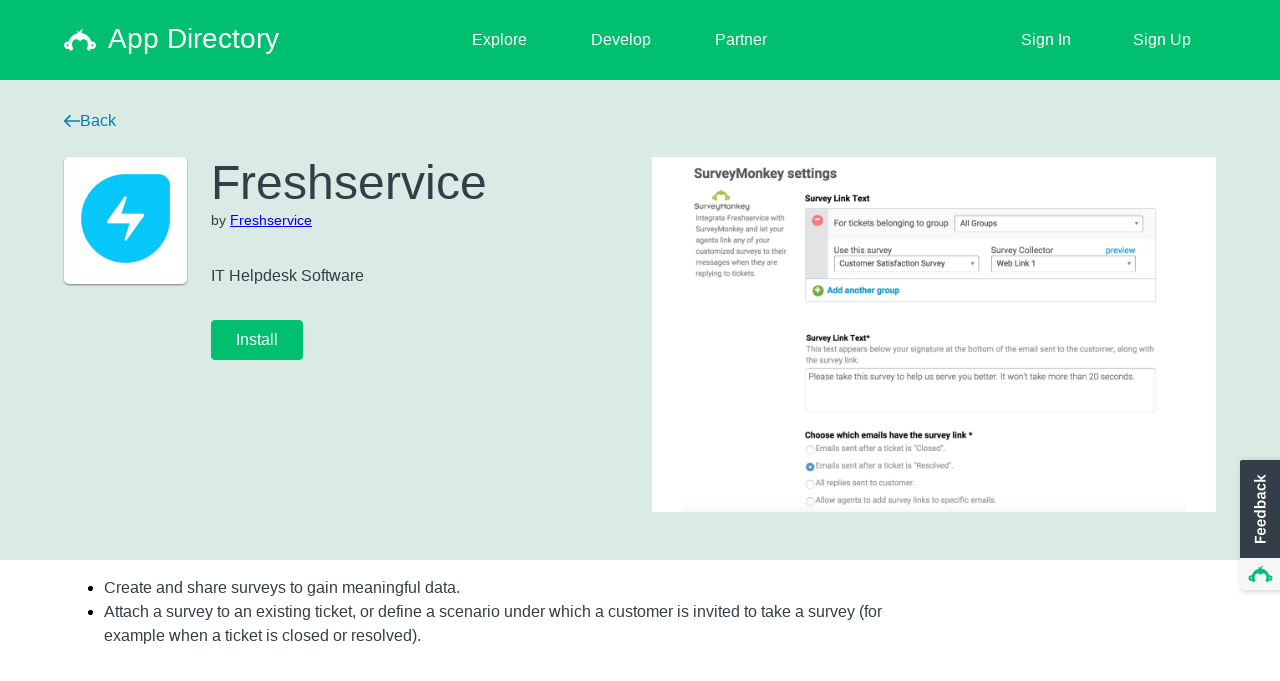

--- FILE ---
content_type: text/html; charset=utf-8
request_url: https://www.surveymonkey.com/apps/csS_2F7OMw6Z7jSDq_2BnX2_2BPQ_3D_3D/details/?ut_source=content_center&ut_source2=15-appswelove-and-think-you-will-too&ut_source3=inline
body_size: 15177
content:
<!DOCTYPE html>
<html lang="en">
    <head>
    <meta name='viewport' content='width=device-width, initial-scale=1, user-scalable=yes'/>
    <!-- Cookies Consent Notice start for www.surveymonkey.com -->
    <script nonce="t4txJ/6YAu8q0ezO+W/cUQ&#x3D;&#x3D;">
      window.fides_overrides={fides_locale: "en"};
    </script>
    <script nonce="t4txJ/6YAu8q0ezO+W/cUQ&#x3D;&#x3D;" src="https://www.surveymonkey.com/fides.js" type="text/javascript" charset="UTF-8" async></script>
    <script nonce="t4txJ/6YAu8q0ezO+W/cUQ&#x3D;&#x3D;" type="text/javascript">
      // Store the original cookie setter
      document.cookieSetter = Object.getOwnPropertyDescriptor(Document.prototype, "cookie").set;

      var cookiesByNoticeKey = {};
      var previousConsent = {};

      function deleteCookie(cookieName) {
          const paths = ["/"];
          paths.forEach(path => {
              // Delete the cookie by original implementation
              document.cookieSetter(`${cookieName}=; expires=Thu, 01 Jan 1970 00:00:00 UTC; path=${path}`);
          });
      }

      function updateConsentSettings() {
          // Ensure Fides.consent exists
          if (!Fides.consent) {
              return;
          }

          // Get current cookies from document.cookie
          const currentCookies = new Set(document.cookie.split("; ").map(cookie => cookie.split("=")[0]));

          // Detect revoked consents (categories that were previously `true` but now `false`)
          for (const [noticeKey, wasConsented] of Object.entries(previousConsent)) {
              if (wasConsented && !Fides.consent[noticeKey]) {
                  // Find and delete only cookies that are currently present
                  (cookiesByNoticeKey[noticeKey] || []).forEach(cookieName => {
                    if (currentCookies.has(cookieName)) {
                      deleteCookie(cookieName);
                    }
                  });
              }
          }

          // Save the latest consent state
          previousConsent = { ...Fides.consent };
      }

      function isCookieAllowed(cookieName) {
          // Ensure Fides.consent exists
          if (!Fides.consent) {
              return false;
          }

          // Headless mode: Check if all notice groups are allowed
          if (!Fides.experience?.privacy_notices) {
            return Object.values(Fides.consent).every(value => value === true);
          }

          // Check if the cookie belongs to a consented notice_key
          for (const [noticeKey, isConsented] of Object.entries(Fides.consent)) {
              if (isConsented && cookiesByNoticeKey[noticeKey]?.has(cookieName)) {
                return true;
              }
          }

          return false;
      }

      function setCookie(cookie) {
          if (!cookie) return;

          const cookieArr = cookie.split("=");
          if (!cookieArr.length) return;

          const cookieName = cookieArr[0].trim();

          // Check consent before setting the cookie
          if (!isCookieAllowed(cookieName)) return;

          // Set the cookie using the original JavaScript setter
          document.cookieSetter(cookie);
      }

      function enforceCookieSetter() {
        const originalDescriptor = Object.getOwnPropertyDescriptor(Document.prototype, "cookie");
        Object.defineProperty(document, "cookie", {
          get: originalDescriptor.get,
          set: setCookie,
          configurable: originalDescriptor.configurable,
          enumerable: originalDescriptor.enumerable,
        });
      }

      function addFidesExperienceNameToBody() {
        const experienceConfigName = Fides?.experience?.experience_config?.name;
        if (experienceConfigName) {
          document.body.classList.add(experienceConfigName);
        }
      }

      // Listen for Fides consent updates
      window.addEventListener("FidesUpdated", (evt) => {
          // Update consent settings when preferences change
          updateConsentSettings();
      });

      // Listen for when Fides is fully initialized
      window.addEventListener("FidesInitialized", () => {
        Fides.gtm();

        if (document.readyState === "loading") {
          window.addEventListener("DOMContentLoaded", () => {
            addFidesExperienceNameToBody();
          });
        } else {
          addFidesExperienceNameToBody();
        }
        // Create a mapping of cookies grouped by notice_key
        // Headless mode does not have privacy_notices
        if (Fides.experience?.privacy_notices) {
            cookiesByNoticeKey = Object.fromEntries(
                Fides.experience.privacy_notices.map(notice => [
                    notice.notice_key,
                    new Set(notice.cookies.map(cookie => cookie.name)) // Store cookies in a Set for quick lookup
                ])
            );
        }

        enforceCookieSetter();
        updateConsentSettings();
      });
    </script>
    <!-- Cookies Consent Notice end for www.surveymonkey.com -->
    <script type="text/javascript" nonce="t4txJ/6YAu8q0ezO+W/cUQ&#x3D;&#x3D;">
    window.dataLayer = window.dataLayer || [];
    window.dataLayer.push({'environment': 'prod'});
    </script>
    
    <script nonce="t4txJ/6YAu8q0ezO+W/cUQ&#x3D;&#x3D;" type="text/javascript">
    (function (window) {
    const banner =
    `%c                                   .-
                             \`/s/\`
                        /o:\`-ss/
                         :ssoss:\`
                    .:+osssssssssso+:.
                 ./ssssssssssssssssssss/.
               -osssssssssssssssssssssssso-
             \`+ssssssssssssssssssssssssssss+\`
            \`osssssso+//+osssssso+//+osssssso\`
           \`osssss/.      \`:oo:\`      ./ssssso\`
       .://+sssss:                      :sssss+//:.
     :sssssssssso                        ossssssssss:
    /sss+:/sssss/                        /sssss/:+sss/
    osss. \`sssss+                        +sssss\` .ssso
    -ssss+ossssss.                      .sssssso+ssss-
     .+sssssssssso\`                    \`ossssssssss+.
        \`..\`:ssss/.                    ./ssss:\`..\`
             -+-                          -/-`
    window.console.info(banner, 'color:#00bf6f;')
    window.console.info('We are hiring! Come join us to build the new architecture in React, GraphQL & Node!');
    window.console.info('Visit us at https://www.surveymonkey.com/careers/ !')
    }(window))
    </script>
    <meta data-rh="true" name="keywords" content="SurveyMonkey,online surveys,online survey,web surveys, web survey,market research,free,research,stats,statistics,polls,voting,analyze,tool,decisions,planning,strategy,Community,forms,formsite,workgroups,cgi,database"/><meta data-rh="true" name="description" content="Create and publish online surveys in minutes, and view results graphically and in real time. SurveyMonkey provides free online questionnaire and survey software."/><meta data-rh="true" charset="utf-8"/><meta data-rh="true" name="msapplication-config" content="none"/><meta data-rh="true" name="author" content="SurveyMonkey"/>
<title data-rh="true">Welcome to SurveyMonkey!</title>
<link data-rh="true" rel="apple-touch-icon" href="/apple-touch-icon-precomposed.png"/><link data-rh="true" rel="apple-touch-icon" sizes="57x57" href="/apple-touch-icon-57x57-precomposed.png"/><link data-rh="true" rel="apple-touch-icon" sizes="60x60" href="/apple-touch-icon-60x60-precomposed.png"/><link data-rh="true" rel="apple-touch-icon" sizes="72x72" href="/apple-touch-icon-72x72-precomposed.png"/><link data-rh="true" rel="apple-touch-icon" sizes="76x76" href="/apple-touch-icon-76x76-precomposed.png"/><link data-rh="true" rel="apple-touch-icon" sizes="114x114" href="/apple-touch-icon-114x114-precomposed.png"/><link data-rh="true" rel="apple-touch-icon" sizes="120x120" href="/apple-touch-icon-120x120-precomposed.png"/><link data-rh="true" rel="apple-touch-icon" sizes="144x144" href="/apple-touch-icon-144x144-precomposed.png"/><link data-rh="true" rel="apple-touch-icon" sizes="152x152" href="/apple-touch-icon-152x152-precomposed.png"/><link data-rh="true" rel="apple-touch-icon" sizes="180x180" href="/apple-touch-icon-180x180-precomposed.png"/><link data-rh="true" rel="shortcut icon" href="/favicon.ico"/>
        <style type="text/css" id="global-jss"></style>
        <style type="text/css" id="jss">.inlineList-0-2-5 {}
.inlineListItem-0-2-6 {}
.inlineListItemBullet-0-2-7 {
  top: 0;
  right: -12px;
  position: absolute;
}
.inlineListItemAnchor-0-2-8 {
  color: #6b787f;
  text-decoration: none;
}
.inlineListItemAnchor-0-2-8:visited {
  color: #6b787f;
}
.inlineListItemAnchor-0-2-8:hover, .inlineListItemAnchor-0-2-8:focus {
  color: #333e48;
  text-decoration: underline;
}
.inlineList-d0-0-2-9 {
  margin: 0 0 16px;
  display: table;
  padding-left: 0;
  padding-right: 0;
}
.inlineListItem-d1-0-2-10 {
  color: #6b787f;
  margin: 0 16px 4px 0;
  display: inline-block;
  position: relative;
  font-size: 14px;
  list-style: disc none;
}
.inlineListItem-d1-0-2-10:last-child {
  margin-right: 0;
}
.inlineList-d2-0-2-11 {
  margin: 0 0 16px;
  display: table;
  padding-left: 0;
  padding-right: 0;
}
.inlineListItem-d3-0-2-12 {
  color: #6b787f;
  width: 96px;
  margin: 0 16px 4px 0;
  display: table-cell;
  position: relative;
  font-size: 14px;
  list-style: disc none;
  font-weight: 500;
  list-style-type: none;
}
.inlineListItem-d3-0-2-12:last-child {
  margin-right: 0;
}
.inlineList-d4-0-2-13 {
  margin: 0 0 16px;
  display: table;
  padding-left: 0;
  padding-right: 0;
}
.inlineListItem-d5-0-2-14 {
  color: #6b787f;
  margin: 0 16px 4px 0;
  display: inline-block;
  position: relative;
  font-size: 14px;
  list-style: disc none;
}
.inlineListItem-d5-0-2-14:last-child {
  margin-right: 0;
}
.inlineList-d6-0-2-15 {
  margin: 0 0 16px;
  display: table;
  padding-left: 0;
  padding-right: 0;
}
.inlineListItem-d7-0-2-16 {
  color: #6b787f;
  margin: 0 16px 4px 0;
  display: inline-block;
  position: relative;
  font-size: 14px;
  list-style: disc none;
}
.inlineListItem-d7-0-2-16:last-child {
  margin-right: 0;
}
.inlineList-d8-0-2-17 {
  margin: 0 0 16px;
  display: table;
  padding-left: 0;
  padding-right: 0;
}
.inlineListItem-d9-0-2-18 {
  color: #6b787f;
  margin: 0 16px 4px 0;
  display: inline-block;
  position: relative;
  font-size: 14px;
  list-style: disc none;
}
.inlineListItem-d9-0-2-18:last-child {
  margin-right: 0;
}
.inlineList-d10-0-2-19 {
  margin: 0 0 16px;
  display: table;
  padding-left: 0;
  padding-right: 0;
}
.inlineListItem-d11-0-2-20 {
  color: #6b787f;
  margin: 0 16px 4px 0;
  display: inline-block;
  position: relative;
  font-size: 14px;
  list-style: disc none;
}
.inlineListItem-d11-0-2-20:last-child {
  margin-right: 0;
}
.inlineList-d12-0-2-21 {
  margin: 0 0 16px;
  display: table;
  padding-left: 0;
  padding-right: 0;
}
.inlineListItem-d13-0-2-22 {
  color: #6b787f;
  margin: 0 16px 4px 0;
  display: inline-block;
  position: relative;
  font-size: 14px;
  list-style: disc none;
}
.inlineListItem-d13-0-2-22:last-child {
  margin-right: 0;
}
.inlineList-d14-0-2-23 {
  margin: 0 0 16px;
  display: table;
  padding-left: 0;
  padding-right: 0;
}
.inlineListItem-d15-0-2-24 {
  color: #6b787f;
  margin: 0 16px 4px 0;
  display: inline-block;
  position: relative;
  font-size: 14px;
  list-style: disc none;
}
.inlineListItem-d15-0-2-24:last-child {
  margin-right: 0;
}
.inlineList-d16-0-2-25 {
  margin: 0 0 16px;
  display: table;
  padding-left: 0;
  padding-right: 0;
}
.inlineListItem-d17-0-2-26 {
  color: #6b787f;
  margin: 0 16px 4px 0;
  display: inline-block;
  position: relative;
  font-size: 14px;
  list-style: disc none;
}
.inlineListItem-d17-0-2-26:last-child {
  margin-right: 0;
}
.inlineList-d18-0-2-27 {
  margin: 0 0 16px;
  display: table;
  padding-left: 0;
  padding-right: 0;
}
.inlineListItem-d19-0-2-28 {
  color: #6b787f;
  margin: 0 16px 4px 0;
  display: inline-block;
  position: relative;
  font-size: 14px;
  list-style: disc none;
}
.inlineListItem-d19-0-2-28:last-child {
  margin-right: 0;
}
.inlineList-d20-0-2-29 {
  margin: 0 0 16px;
  display: table;
  padding-left: 0;
  padding-right: 0;
}
.inlineListItem-d21-0-2-30 {
  color: #6b787f;
  width: 96px;
  margin: 0 16px 4px 0;
  display: table-cell;
  position: relative;
  font-size: 14px;
  list-style: disc none;
  font-weight: 500;
  list-style-type: none;
}
.inlineListItem-d21-0-2-30:last-child {
  margin-right: 0;
}
.inlineList-d22-0-2-31 {
  margin: 0 0 16px;
  display: table;
  padding-left: 0;
  padding-right: 0;
}
.inlineListItem-d23-0-2-32 {
  color: #6b787f;
  margin: 0 16px 4px 0;
  display: inline-block;
  position: relative;
  font-size: 14px;
  list-style: disc none;
}
.inlineListItem-d23-0-2-32:last-child {
  margin-right: 0;
}
.inlineList-d24-0-2-33 {
  margin: 0 0 16px;
  display: table;
  padding-left: 0;
  padding-right: 0;
}
.inlineListItem-d25-0-2-34 {
  color: #6b787f;
  margin: 0 16px 4px 0;
  display: inline-block;
  position: relative;
  font-size: 14px;
  list-style: disc none;
}
.inlineListItem-d25-0-2-34:last-child {
  margin-right: 0;
}
.inlineList-d26-0-2-35 {
  margin: 0 0 16px;
  display: table;
  padding-left: 0;
  padding-right: 0;
}
.inlineListItem-d27-0-2-36 {
  color: #6b787f;
  margin: 0 16px 4px 0;
  display: inline-block;
  position: relative;
  font-size: 14px;
  list-style: disc none;
}
.inlineListItem-d27-0-2-36:last-child {
  margin-right: 0;
}
.inlineList-d28-0-2-37 {
  margin: 0 0 16px;
  display: table;
  padding-left: 0;
  padding-right: 0;
}
.inlineListItem-d29-0-2-38 {
  color: #6b787f;
  margin: 0 16px 4px 0;
  display: inline-block;
  position: relative;
  font-size: 14px;
  list-style: disc none;
}
.inlineListItem-d29-0-2-38:last-child {
  margin-right: 0;
}
.inlineList-d30-0-2-39 {
  margin: 0 0 16px;
  display: table;
  padding-left: 0;
  padding-right: 0;
}
.inlineListItem-d31-0-2-40 {
  color: #6b787f;
  margin: 0 16px 4px 0;
  display: inline-block;
  position: relative;
  font-size: 14px;
  list-style: disc none;
}
.inlineListItem-d31-0-2-40:last-child {
  margin-right: 0;
}
.inlineList-d32-0-2-41 {
  margin: 0 0 16px;
  display: table;
  padding-left: 0;
  padding-right: 0;
}
.inlineListItem-d33-0-2-42 {
  color: #6b787f;
  margin: 0 16px 4px 0;
  display: inline-block;
  position: relative;
  font-size: 14px;
  list-style: disc none;
}
.inlineListItem-d33-0-2-42:last-child {
  margin-right: 0;
}
.inlineList-d34-0-2-43 {
  margin: 0 0 16px;
  display: table;
  padding-left: 0;
  padding-right: 0;
}
.inlineListItem-d35-0-2-44 {
  color: #6b787f;
  margin: 0 16px 4px 0;
  display: inline-block;
  position: relative;
  font-size: 14px;
  list-style: disc none;
}
.inlineListItem-d35-0-2-44:last-child {
  margin-right: 0;
}
.inlineList-d36-0-2-45 {
  margin: 0 0 16px;
  display: table;
  padding-left: 0;
  padding-right: 0;
}
.inlineListItem-d37-0-2-46 {
  color: #6b787f;
  margin: 0 16px 4px 0;
  display: inline-block;
  position: relative;
  font-size: 14px;
  list-style: disc none;
}
.inlineListItem-d37-0-2-46:last-child {
  margin-right: 0;
}
.inlineList-d38-0-2-47 {
  margin: 0 0 16px;
  display: table;
  padding-left: 0;
  padding-right: 0;
}
.inlineListItem-d39-0-2-48 {
  color: #6b787f;
  width: 96px;
  margin: 0 16px 4px 0;
  display: table-cell;
  position: relative;
  font-size: 14px;
  list-style: disc none;
  font-weight: 500;
  list-style-type: none;
}
.inlineListItem-d39-0-2-48:last-child {
  margin-right: 0;
}
.inlineList-d40-0-2-49 {
  margin: 0 0 16px;
  display: table;
  padding-left: 0;
  padding-right: 0;
}
.inlineListItem-d41-0-2-50 {
  color: #6b787f;
  margin: 0 16px 4px 0;
  display: inline-block;
  position: relative;
  font-size: 14px;
  list-style: disc none;
}
.inlineListItem-d41-0-2-50:last-child {
  margin-right: 0;
}
.inlineList-d42-0-2-51 {
  margin: 0 0 16px;
  display: table;
  padding-left: 0;
  padding-right: 0;
}
.inlineListItem-d43-0-2-52 {
  color: #6b787f;
  margin: 0 16px 4px 0;
  display: inline-block;
  position: relative;
  font-size: 14px;
  list-style: disc none;
}
.inlineListItem-d43-0-2-52:last-child {
  margin-right: 0;
}
.inlineList-d44-0-2-53 {
  margin: 0 0 16px;
  display: table;
  padding-left: 0;
  padding-right: 0;
}
.inlineListItem-d45-0-2-54 {
  color: #6b787f;
  margin: 0 16px 4px 0;
  display: inline-block;
  position: relative;
  font-size: 14px;
  list-style: disc none;
}
.inlineListItem-d45-0-2-54:last-child {
  margin-right: 0;
}
.inlineList-d46-0-2-55 {
  margin: 0 0 16px;
  display: table;
  padding-left: 0;
  padding-right: 0;
}
.inlineListItem-d47-0-2-56 {
  color: #6b787f;
  margin: 0 16px 4px 0;
  display: inline-block;
  position: relative;
  font-size: 14px;
  list-style: disc none;
}
.inlineListItem-d47-0-2-56:last-child {
  margin-right: 0;
}
.inlineList-d48-0-2-57 {
  margin: 0 0 16px;
  display: table;
  padding-left: 0;
  padding-right: 0;
}
.inlineListItem-d49-0-2-58 {
  color: #6b787f;
  margin: 0 16px 4px 0;
  display: inline-block;
  position: relative;
  font-size: 14px;
  list-style: disc none;
}
.inlineListItem-d49-0-2-58:last-child {
  margin-right: 0;
}
.inlineList-d50-0-2-59 {
  margin: 0 0 16px;
  display: table;
  padding-left: 0;
  padding-right: 0;
}
.inlineListItem-d51-0-2-60 {
  color: #6b787f;
  margin: 0 16px 4px 0;
  display: inline-block;
  position: relative;
  font-size: 14px;
  list-style: disc none;
}
.inlineListItem-d51-0-2-60:last-child {
  margin-right: 0;
}
.inlineList-d52-0-2-61 {
  margin: 0 0 16px;
  display: table;
  padding-left: 0;
  padding-right: 0;
}
.inlineListItem-d53-0-2-62 {
  color: #6b787f;
  margin: 0 16px 4px 0;
  display: inline-block;
  position: relative;
  font-size: 14px;
  list-style: disc none;
}
.inlineListItem-d53-0-2-62:last-child {
  margin-right: 0;
}
.inlineList-d54-0-2-63 {
  margin: 0 0 16px;
  display: table;
  padding-left: 0;
  padding-right: 0;
}
.inlineListItem-d55-0-2-64 {
  color: #6b787f;
  margin: 0 16px 4px 0;
  display: inline-block;
  position: relative;
  font-size: 14px;
  list-style: disc none;
}
.inlineListItem-d55-0-2-64:last-child {
  margin-right: 0;
}
.inlineList-d56-0-2-65 {
  margin: 0 0 16px;
  display: table;
  padding-left: 0;
  padding-right: 0;
}
.inlineListItem-d57-0-2-66 {
  color: #6b787f;
  margin: 0 16px 4px 0;
  display: inline-block;
  position: relative;
  font-size: 14px;
  list-style: disc none;
}
.inlineListItem-d57-0-2-66:last-child {
  margin-right: 0;
}
.inlineList-d58-0-2-67 {
  margin: 0 0 16px;
  display: table;
  padding-left: 0;
  padding-right: 0;
}
.inlineListItem-d59-0-2-68 {
  color: #6b787f;
  margin: 0 16px 4px 0;
  display: inline-block;
  position: relative;
  font-size: 14px;
  list-style: disc none;
}
.inlineListItem-d59-0-2-68:last-child {
  margin-right: 0;
}
.inlineList-d60-0-2-69 {
  margin: 0 0 16px;
  display: table;
  padding-left: 0;
  padding-right: 0;
}
.inlineListItem-d61-0-2-70 {
  color: #6b787f;
  margin: 0 16px 4px 0;
  display: inline-block;
  position: relative;
  font-size: 14px;
  list-style: disc none;
}
.inlineListItem-d61-0-2-70:last-child {
  margin-right: 0;
}
.inlineList-d62-0-2-71 {
  margin: 0 0 16px;
  display: table;
  padding-left: 0;
  padding-right: 0;
}
.inlineListItem-d63-0-2-72 {
  color: #6b787f;
  width: 96px;
  margin: 0 16px 4px 0;
  display: table-cell;
  position: relative;
  font-size: 14px;
  list-style: disc none;
  font-weight: 500;
  list-style-type: none;
}
.inlineListItem-d63-0-2-72:last-child {
  margin-right: 0;
}
.inlineList-d64-0-2-73 {
  margin: 0 0 16px;
  display: table;
  padding-left: 0;
  padding-right: 0;
}
.inlineListItem-d65-0-2-74 {
  color: #6b787f;
  margin: 0 16px 4px 0;
  display: inline-block;
  position: relative;
  font-size: 14px;
  list-style: disc none;
}
.inlineListItem-d65-0-2-74:last-child {
  margin-right: 0;
}
.inlineList-d66-0-2-75 {
  margin: 0 0 16px;
  display: table;
  padding-left: 0;
  padding-right: 0;
}
.inlineListItem-d67-0-2-76 {
  color: #6b787f;
  margin: 0 16px 4px 0;
  display: inline-block;
  position: relative;
  font-size: 14px;
  list-style: disc none;
}
.inlineListItem-d67-0-2-76:last-child {
  margin-right: 0;
}
.inlineList-d68-0-2-77 {
  margin: 0 0 16px;
  display: table;
  padding-left: 0;
  padding-right: 0;
}
.inlineListItem-d69-0-2-78 {
  color: #6b787f;
  margin: 0 16px 4px 0;
  display: inline-block;
  position: relative;
  font-size: 14px;
  list-style: disc none;
}
.inlineListItem-d69-0-2-78:last-child {
  margin-right: 0;
}
.inlineList-d70-0-2-79 {
  margin: 0 0 16px;
  display: table;
  padding-left: 0;
  padding-right: 0;
}
.inlineListItem-d71-0-2-80 {
  color: #6b787f;
  margin: 0 16px 4px 0;
  display: inline-block;
  position: relative;
  font-size: 14px;
  list-style: disc none;
}
.inlineListItem-d71-0-2-80:last-child {
  margin-right: 0;
}
.inlineList-d72-0-2-81 {
  margin: 0 0 16px;
  display: table;
  padding-left: 0;
  padding-right: 0;
}
.inlineListItem-d73-0-2-82 {
  color: #6b787f;
  margin: 0 16px 4px 0;
  display: inline-block;
  position: relative;
  font-size: 14px;
  list-style: disc none;
}
.inlineListItem-d73-0-2-82:last-child {
  margin-right: 0;
}
.inlineList-d74-0-2-83 {
  margin: 0 0 16px;
  display: table;
  padding-left: 0;
  padding-right: 0;
}
.inlineListItem-d75-0-2-84 {
  color: #6b787f;
  margin: 0 16px 4px 0;
  display: inline-block;
  position: relative;
  font-size: 14px;
  list-style: disc none;
}
.inlineListItem-d75-0-2-84:last-child {
  margin-right: 0;
}
.inlineList-d76-0-2-85 {
  margin: 0 0 16px;
  display: table;
  padding-left: 0;
  padding-right: 0;
}
.inlineListItem-d77-0-2-86 {
  color: #6b787f;
  margin: 0 16px 4px 0;
  display: inline-block;
  position: relative;
  font-size: 14px;
  list-style: disc none;
}
.inlineListItem-d77-0-2-86:last-child {
  margin-right: 0;
}
.inlineList-d78-0-2-87 {
  margin: 0 0 16px;
  display: table;
  padding-left: 0;
  padding-right: 0;
}
.inlineListItem-d79-0-2-88 {
  color: #6b787f;
  margin: 0 16px 4px 0;
  display: inline-block;
  position: relative;
  font-size: 14px;
  list-style: disc none;
}
.inlineListItem-d79-0-2-88:last-child {
  margin-right: 0;
}
.inlineList-d80-0-2-89 {
  margin: 0 0 16px;
  display: table;
  padding-left: 0;
  padding-right: 0;
}
.inlineListItem-d81-0-2-90 {
  color: #6b787f;
  margin: 0 16px 4px 0;
  display: inline-block;
  position: relative;
  font-size: 14px;
  list-style: disc none;
}
.inlineListItem-d81-0-2-90:last-child {
  margin-right: 0;
}
.inlineList-d82-0-2-91 {
  margin: 0 0 16px;
  display: table;
  padding-left: 0;
  padding-right: 0;
}
.inlineListItem-d83-0-2-92 {
  color: #6b787f;
  margin: 0 16px 4px 0;
  display: inline-block;
  position: relative;
  font-size: 14px;
  list-style: disc none;
}
.inlineListItem-d83-0-2-92:last-child {
  margin-right: 0;
}
.inlineList-d84-0-2-93 {
  margin: 0 0 16px;
  display: table;
  padding-left: 0;
  padding-right: 0;
}
.inlineListItem-d85-0-2-94 {
  color: #6b787f;
  margin: 0 16px 4px 0;
  display: inline-block;
  position: relative;
  font-size: 14px;
  list-style: disc none;
}
.inlineListItem-d85-0-2-94:last-child {
  margin-right: 0;
}
.inlineList-d86-0-2-95 {
  margin: 0 0 16px;
  display: table;
  padding-left: 0;
  padding-right: 0;
}
.inlineListItem-d87-0-2-96 {
  color: #6b787f;
  margin: 0 16px 4px 0;
  display: inline-block;
  position: relative;
  font-size: 14px;
  list-style: disc none;
}
.inlineListItem-d87-0-2-96:last-child {
  margin-right: 0;
}
.inlineList-d88-0-2-97 {
  margin: 0 0 16px;
  display: table;
  padding-left: 0;
  padding-right: 0;
}
.inlineListItem-d89-0-2-98 {
  color: #6b787f;
  margin: 0 16px 4px 0;
  display: inline-block;
  position: relative;
  font-size: 14px;
  list-style: disc none;
}
.inlineListItem-d89-0-2-98:last-child {
  margin-right: 0;
}
.inlineList-d90-0-2-99 {
  margin: 0 0 16px;
  display: table;
  padding-left: 0;
  padding-right: 0;
}
.inlineListItem-d91-0-2-100 {
  color: #6b787f;
  margin: 0 16px 4px 0;
  display: inline-block;
  position: relative;
  font-size: 14px;
  list-style: disc none;
}
.inlineListItem-d91-0-2-100:last-child {
  margin-right: 0;
}
.inlineList-d92-0-2-101 {
  margin: 0 0 16px;
  display: table;
  padding-left: 0;
  padding-right: 0;
}
.inlineListItem-d93-0-2-102 {
  color: #6b787f;
  margin: 0 16px 4px 0;
  display: inline-block;
  position: relative;
  font-size: 14px;
  list-style: disc none;
}
.inlineListItem-d93-0-2-102:last-child {
  margin-right: 0;
}
.inlineList-d94-0-2-103 {
  margin: 0 0 16px;
  display: table;
  padding-left: 0;
  padding-right: 0;
}
.inlineListItem-d95-0-2-104 {
  color: #6b787f;
  margin: 0 16px 4px 0;
  display: inline-block;
  position: relative;
  font-size: 14px;
  list-style: disc none;
}
.inlineListItem-d95-0-2-104:last-child {
  margin-right: 0;
}
.inlineList-0-2-5 {}
.inlineListItem-0-2-6 {}
.inlineListItemBullet-0-2-7 {
  top: 0;
  right: -12px;
  position: absolute;
}
.inlineListItemAnchor-0-2-8 {
  color: #6b787f;
  text-decoration: none;
}
.inlineListItemAnchor-0-2-8:visited {
  color: #6b787f;
}
.inlineListItemAnchor-0-2-8:hover, .inlineListItemAnchor-0-2-8:focus {
  color: #333e48;
  text-decoration: underline;
}
.inlineList-d0-0-2-9 {
  margin: 0 0 16px;
  display: table;
  padding-left: 0;
  padding-right: 0;
}
.inlineListItem-d1-0-2-10 {
  color: #6b787f;
  margin: 0 16px 4px 0;
  display: inline-block;
  position: relative;
  font-size: 14px;
  list-style: disc none;
}
.inlineListItem-d1-0-2-10:last-child {
  margin-right: 0;
}
.inlineList-d2-0-2-11 {
  margin: 0 0 16px;
  display: table;
  padding-left: 0;
  padding-right: 0;
}
.inlineListItem-d3-0-2-12 {
  color: #6b787f;
  width: 96px;
  margin: 0 16px 4px 0;
  display: table-cell;
  position: relative;
  font-size: 14px;
  list-style: disc none;
  font-weight: 500;
  list-style-type: none;
}
.inlineListItem-d3-0-2-12:last-child {
  margin-right: 0;
}
.inlineList-d4-0-2-13 {
  margin: 0 0 16px;
  display: table;
  padding-left: 0;
  padding-right: 0;
}
.inlineListItem-d5-0-2-14 {
  color: #6b787f;
  margin: 0 16px 4px 0;
  display: inline-block;
  position: relative;
  font-size: 14px;
  list-style: disc none;
}
.inlineListItem-d5-0-2-14:last-child {
  margin-right: 0;
}
.inlineList-d6-0-2-15 {
  margin: 0 0 16px;
  display: table;
  padding-left: 0;
  padding-right: 0;
}
.inlineListItem-d7-0-2-16 {
  color: #6b787f;
  margin: 0 16px 4px 0;
  display: inline-block;
  position: relative;
  font-size: 14px;
  list-style: disc none;
}
.inlineListItem-d7-0-2-16:last-child {
  margin-right: 0;
}
.inlineList-d8-0-2-17 {
  margin: 0 0 16px;
  display: table;
  padding-left: 0;
  padding-right: 0;
}
.inlineListItem-d9-0-2-18 {
  color: #6b787f;
  margin: 0 16px 4px 0;
  display: inline-block;
  position: relative;
  font-size: 14px;
  list-style: disc none;
}
.inlineListItem-d9-0-2-18:last-child {
  margin-right: 0;
}
.inlineList-d10-0-2-19 {
  margin: 0 0 16px;
  display: table;
  padding-left: 0;
  padding-right: 0;
}
.inlineListItem-d11-0-2-20 {
  color: #6b787f;
  margin: 0 16px 4px 0;
  display: inline-block;
  position: relative;
  font-size: 14px;
  list-style: disc none;
}
.inlineListItem-d11-0-2-20:last-child {
  margin-right: 0;
}
.inlineList-d12-0-2-21 {
  margin: 0 0 16px;
  display: table;
  padding-left: 0;
  padding-right: 0;
}
.inlineListItem-d13-0-2-22 {
  color: #6b787f;
  margin: 0 16px 4px 0;
  display: inline-block;
  position: relative;
  font-size: 14px;
  list-style: disc none;
}
.inlineListItem-d13-0-2-22:last-child {
  margin-right: 0;
}
.inlineList-d14-0-2-23 {
  margin: 0 0 16px;
  display: table;
  padding-left: 0;
  padding-right: 0;
}
.inlineListItem-d15-0-2-24 {
  color: #6b787f;
  margin: 0 16px 4px 0;
  display: inline-block;
  position: relative;
  font-size: 14px;
  list-style: disc none;
}
.inlineListItem-d15-0-2-24:last-child {
  margin-right: 0;
}
.inlineList-d16-0-2-25 {
  margin: 0 0 16px;
  display: table;
  padding-left: 0;
  padding-right: 0;
}
.inlineListItem-d17-0-2-26 {
  color: #6b787f;
  margin: 0 16px 4px 0;
  display: inline-block;
  position: relative;
  font-size: 14px;
  list-style: disc none;
}
.inlineListItem-d17-0-2-26:last-child {
  margin-right: 0;
}
.inlineList-d18-0-2-27 {
  margin: 0 0 16px;
  display: table;
  padding-left: 0;
  padding-right: 0;
}
.inlineListItem-d19-0-2-28 {
  color: #6b787f;
  margin: 0 16px 4px 0;
  display: inline-block;
  position: relative;
  font-size: 14px;
  list-style: disc none;
}
.inlineListItem-d19-0-2-28:last-child {
  margin-right: 0;
}
.inlineList-d20-0-2-29 {
  margin: 0 0 16px;
  display: table;
  padding-left: 0;
  padding-right: 0;
}
.inlineListItem-d21-0-2-30 {
  color: #6b787f;
  width: 96px;
  margin: 0 16px 4px 0;
  display: table-cell;
  position: relative;
  font-size: 14px;
  list-style: disc none;
  font-weight: 500;
  list-style-type: none;
}
.inlineListItem-d21-0-2-30:last-child {
  margin-right: 0;
}
.inlineList-d22-0-2-31 {
  margin: 0 0 16px;
  display: table;
  padding-left: 0;
  padding-right: 0;
}
.inlineListItem-d23-0-2-32 {
  color: #6b787f;
  margin: 0 16px 4px 0;
  display: inline-block;
  position: relative;
  font-size: 14px;
  list-style: disc none;
}
.inlineListItem-d23-0-2-32:last-child {
  margin-right: 0;
}
.inlineList-d24-0-2-33 {
  margin: 0 0 16px;
  display: table;
  padding-left: 0;
  padding-right: 0;
}
.inlineListItem-d25-0-2-34 {
  color: #6b787f;
  margin: 0 16px 4px 0;
  display: inline-block;
  position: relative;
  font-size: 14px;
  list-style: disc none;
}
.inlineListItem-d25-0-2-34:last-child {
  margin-right: 0;
}
.inlineList-d26-0-2-35 {
  margin: 0 0 16px;
  display: table;
  padding-left: 0;
  padding-right: 0;
}
.inlineListItem-d27-0-2-36 {
  color: #6b787f;
  margin: 0 16px 4px 0;
  display: inline-block;
  position: relative;
  font-size: 14px;
  list-style: disc none;
}
.inlineListItem-d27-0-2-36:last-child {
  margin-right: 0;
}
.inlineList-d28-0-2-37 {
  margin: 0 0 16px;
  display: table;
  padding-left: 0;
  padding-right: 0;
}
.inlineListItem-d29-0-2-38 {
  color: #6b787f;
  margin: 0 16px 4px 0;
  display: inline-block;
  position: relative;
  font-size: 14px;
  list-style: disc none;
}
.inlineListItem-d29-0-2-38:last-child {
  margin-right: 0;
}
.inlineList-d30-0-2-39 {
  margin: 0 0 16px;
  display: table;
  padding-left: 0;
  padding-right: 0;
}
.inlineListItem-d31-0-2-40 {
  color: #6b787f;
  margin: 0 16px 4px 0;
  display: inline-block;
  position: relative;
  font-size: 14px;
  list-style: disc none;
}
.inlineListItem-d31-0-2-40:last-child {
  margin-right: 0;
}
.inlineList-d32-0-2-41 {
  margin: 0 0 16px;
  display: table;
  padding-left: 0;
  padding-right: 0;
}
.inlineListItem-d33-0-2-42 {
  color: #6b787f;
  margin: 0 16px 4px 0;
  display: inline-block;
  position: relative;
  font-size: 14px;
  list-style: disc none;
}
.inlineListItem-d33-0-2-42:last-child {
  margin-right: 0;
}
.inlineList-d34-0-2-43 {
  margin: 0 0 16px;
  display: table;
  padding-left: 0;
  padding-right: 0;
}
.inlineListItem-d35-0-2-44 {
  color: #6b787f;
  margin: 0 16px 4px 0;
  display: inline-block;
  position: relative;
  font-size: 14px;
  list-style: disc none;
}
.inlineListItem-d35-0-2-44:last-child {
  margin-right: 0;
}
.inlineList-d36-0-2-45 {
  margin: 0 0 16px;
  display: table;
  padding-left: 0;
  padding-right: 0;
}
.inlineListItem-d37-0-2-46 {
  color: #6b787f;
  margin: 0 16px 4px 0;
  display: inline-block;
  position: relative;
  font-size: 14px;
  list-style: disc none;
}
.inlineListItem-d37-0-2-46:last-child {
  margin-right: 0;
}
.inlineList-d38-0-2-47 {
  margin: 0 0 16px;
  display: table;
  padding-left: 0;
  padding-right: 0;
}
.inlineListItem-d39-0-2-48 {
  color: #6b787f;
  width: 96px;
  margin: 0 16px 4px 0;
  display: table-cell;
  position: relative;
  font-size: 14px;
  list-style: disc none;
  font-weight: 500;
  list-style-type: none;
}
.inlineListItem-d39-0-2-48:last-child {
  margin-right: 0;
}
.inlineList-d40-0-2-49 {
  margin: 0 0 16px;
  display: table;
  padding-left: 0;
  padding-right: 0;
}
.inlineListItem-d41-0-2-50 {
  color: #6b787f;
  margin: 0 16px 4px 0;
  display: inline-block;
  position: relative;
  font-size: 14px;
  list-style: disc none;
}
.inlineListItem-d41-0-2-50:last-child {
  margin-right: 0;
}
.inlineList-d42-0-2-51 {
  margin: 0 0 16px;
  display: table;
  padding-left: 0;
  padding-right: 0;
}
.inlineListItem-d43-0-2-52 {
  color: #6b787f;
  margin: 0 16px 4px 0;
  display: inline-block;
  position: relative;
  font-size: 14px;
  list-style: disc none;
}
.inlineListItem-d43-0-2-52:last-child {
  margin-right: 0;
}
.inlineList-d44-0-2-53 {
  margin: 0 0 16px;
  display: table;
  padding-left: 0;
  padding-right: 0;
}
.inlineListItem-d45-0-2-54 {
  color: #6b787f;
  margin: 0 16px 4px 0;
  display: inline-block;
  position: relative;
  font-size: 14px;
  list-style: disc none;
}
.inlineListItem-d45-0-2-54:last-child {
  margin-right: 0;
}
.inlineList-d46-0-2-55 {
  margin: 0 0 16px;
  display: table;
  padding-left: 0;
  padding-right: 0;
}
.inlineListItem-d47-0-2-56 {
  color: #6b787f;
  margin: 0 16px 4px 0;
  display: inline-block;
  position: relative;
  font-size: 14px;
  list-style: disc none;
}
.inlineListItem-d47-0-2-56:last-child {
  margin-right: 0;
}
.inlineList-d48-0-2-57 {
  margin: 0 0 16px;
  display: table;
  padding-left: 0;
  padding-right: 0;
}
.inlineListItem-d49-0-2-58 {
  color: #6b787f;
  margin: 0 16px 4px 0;
  display: inline-block;
  position: relative;
  font-size: 14px;
  list-style: disc none;
}
.inlineListItem-d49-0-2-58:last-child {
  margin-right: 0;
}
.inlineList-d50-0-2-59 {
  margin: 0 0 16px;
  display: table;
  padding-left: 0;
  padding-right: 0;
}
.inlineListItem-d51-0-2-60 {
  color: #6b787f;
  margin: 0 16px 4px 0;
  display: inline-block;
  position: relative;
  font-size: 14px;
  list-style: disc none;
}
.inlineListItem-d51-0-2-60:last-child {
  margin-right: 0;
}
.inlineList-d52-0-2-61 {
  margin: 0 0 16px;
  display: table;
  padding-left: 0;
  padding-right: 0;
}
.inlineListItem-d53-0-2-62 {
  color: #6b787f;
  margin: 0 16px 4px 0;
  display: inline-block;
  position: relative;
  font-size: 14px;
  list-style: disc none;
}
.inlineListItem-d53-0-2-62:last-child {
  margin-right: 0;
}
.inlineList-d54-0-2-63 {
  margin: 0 0 16px;
  display: table;
  padding-left: 0;
  padding-right: 0;
}
.inlineListItem-d55-0-2-64 {
  color: #6b787f;
  margin: 0 16px 4px 0;
  display: inline-block;
  position: relative;
  font-size: 14px;
  list-style: disc none;
}
.inlineListItem-d55-0-2-64:last-child {
  margin-right: 0;
}
.inlineList-d56-0-2-65 {
  margin: 0 0 16px;
  display: table;
  padding-left: 0;
  padding-right: 0;
}
.inlineListItem-d57-0-2-66 {
  color: #6b787f;
  margin: 0 16px 4px 0;
  display: inline-block;
  position: relative;
  font-size: 14px;
  list-style: disc none;
}
.inlineListItem-d57-0-2-66:last-child {
  margin-right: 0;
}
.inlineList-d58-0-2-67 {
  margin: 0 0 16px;
  display: table;
  padding-left: 0;
  padding-right: 0;
}
.inlineListItem-d59-0-2-68 {
  color: #6b787f;
  margin: 0 16px 4px 0;
  display: inline-block;
  position: relative;
  font-size: 14px;
  list-style: disc none;
}
.inlineListItem-d59-0-2-68:last-child {
  margin-right: 0;
}
.inlineList-d60-0-2-69 {
  margin: 0 0 16px;
  display: table;
  padding-left: 0;
  padding-right: 0;
}
.inlineListItem-d61-0-2-70 {
  color: #6b787f;
  margin: 0 16px 4px 0;
  display: inline-block;
  position: relative;
  font-size: 14px;
  list-style: disc none;
}
.inlineListItem-d61-0-2-70:last-child {
  margin-right: 0;
}
.inlineList-d62-0-2-71 {
  margin: 0 0 16px;
  display: table;
  padding-left: 0;
  padding-right: 0;
}
.inlineListItem-d63-0-2-72 {
  color: #6b787f;
  width: 96px;
  margin: 0 16px 4px 0;
  display: table-cell;
  position: relative;
  font-size: 14px;
  list-style: disc none;
  font-weight: 500;
  list-style-type: none;
}
.inlineListItem-d63-0-2-72:last-child {
  margin-right: 0;
}
.inlineList-d64-0-2-73 {
  margin: 0 0 16px;
  display: table;
  padding-left: 0;
  padding-right: 0;
}
.inlineListItem-d65-0-2-74 {
  color: #6b787f;
  margin: 0 16px 4px 0;
  display: inline-block;
  position: relative;
  font-size: 14px;
  list-style: disc none;
}
.inlineListItem-d65-0-2-74:last-child {
  margin-right: 0;
}
.inlineList-d66-0-2-75 {
  margin: 0 0 16px;
  display: table;
  padding-left: 0;
  padding-right: 0;
}
.inlineListItem-d67-0-2-76 {
  color: #6b787f;
  margin: 0 16px 4px 0;
  display: inline-block;
  position: relative;
  font-size: 14px;
  list-style: disc none;
}
.inlineListItem-d67-0-2-76:last-child {
  margin-right: 0;
}
.inlineList-d68-0-2-77 {
  margin: 0 0 16px;
  display: table;
  padding-left: 0;
  padding-right: 0;
}
.inlineListItem-d69-0-2-78 {
  color: #6b787f;
  margin: 0 16px 4px 0;
  display: inline-block;
  position: relative;
  font-size: 14px;
  list-style: disc none;
}
.inlineListItem-d69-0-2-78:last-child {
  margin-right: 0;
}
.inlineList-d70-0-2-79 {
  margin: 0 0 16px;
  display: table;
  padding-left: 0;
  padding-right: 0;
}
.inlineListItem-d71-0-2-80 {
  color: #6b787f;
  margin: 0 16px 4px 0;
  display: inline-block;
  position: relative;
  font-size: 14px;
  list-style: disc none;
}
.inlineListItem-d71-0-2-80:last-child {
  margin-right: 0;
}
.inlineList-d72-0-2-81 {
  margin: 0 0 16px;
  display: table;
  padding-left: 0;
  padding-right: 0;
}
.inlineListItem-d73-0-2-82 {
  color: #6b787f;
  margin: 0 16px 4px 0;
  display: inline-block;
  position: relative;
  font-size: 14px;
  list-style: disc none;
}
.inlineListItem-d73-0-2-82:last-child {
  margin-right: 0;
}
.inlineList-d74-0-2-83 {
  margin: 0 0 16px;
  display: table;
  padding-left: 0;
  padding-right: 0;
}
.inlineListItem-d75-0-2-84 {
  color: #6b787f;
  margin: 0 16px 4px 0;
  display: inline-block;
  position: relative;
  font-size: 14px;
  list-style: disc none;
}
.inlineListItem-d75-0-2-84:last-child {
  margin-right: 0;
}
.inlineList-d76-0-2-85 {
  margin: 0 0 16px;
  display: table;
  padding-left: 0;
  padding-right: 0;
}
.inlineListItem-d77-0-2-86 {
  color: #6b787f;
  margin: 0 16px 4px 0;
  display: inline-block;
  position: relative;
  font-size: 14px;
  list-style: disc none;
}
.inlineListItem-d77-0-2-86:last-child {
  margin-right: 0;
}
.inlineList-d78-0-2-87 {
  margin: 0 0 16px;
  display: table;
  padding-left: 0;
  padding-right: 0;
}
.inlineListItem-d79-0-2-88 {
  color: #6b787f;
  margin: 0 16px 4px 0;
  display: inline-block;
  position: relative;
  font-size: 14px;
  list-style: disc none;
}
.inlineListItem-d79-0-2-88:last-child {
  margin-right: 0;
}
.inlineList-d80-0-2-89 {
  margin: 0 0 16px;
  display: table;
  padding-left: 0;
  padding-right: 0;
}
.inlineListItem-d81-0-2-90 {
  color: #6b787f;
  margin: 0 16px 4px 0;
  display: inline-block;
  position: relative;
  font-size: 14px;
  list-style: disc none;
}
.inlineListItem-d81-0-2-90:last-child {
  margin-right: 0;
}
.inlineList-d82-0-2-91 {
  margin: 0 0 16px;
  display: table;
  padding-left: 0;
  padding-right: 0;
}
.inlineListItem-d83-0-2-92 {
  color: #6b787f;
  margin: 0 16px 4px 0;
  display: inline-block;
  position: relative;
  font-size: 14px;
  list-style: disc none;
}
.inlineListItem-d83-0-2-92:last-child {
  margin-right: 0;
}
.inlineList-d84-0-2-93 {
  margin: 0 0 16px;
  display: table;
  padding-left: 0;
  padding-right: 0;
}
.inlineListItem-d85-0-2-94 {
  color: #6b787f;
  margin: 0 16px 4px 0;
  display: inline-block;
  position: relative;
  font-size: 14px;
  list-style: disc none;
}
.inlineListItem-d85-0-2-94:last-child {
  margin-right: 0;
}
.inlineList-d86-0-2-95 {
  margin: 0 0 16px;
  display: table;
  padding-left: 0;
  padding-right: 0;
}
.inlineListItem-d87-0-2-96 {
  color: #6b787f;
  margin: 0 16px 4px 0;
  display: inline-block;
  position: relative;
  font-size: 14px;
  list-style: disc none;
}
.inlineListItem-d87-0-2-96:last-child {
  margin-right: 0;
}
.inlineList-d88-0-2-97 {
  margin: 0 0 16px;
  display: table;
  padding-left: 0;
  padding-right: 0;
}
.inlineListItem-d89-0-2-98 {
  color: #6b787f;
  margin: 0 16px 4px 0;
  display: inline-block;
  position: relative;
  font-size: 14px;
  list-style: disc none;
}
.inlineListItem-d89-0-2-98:last-child {
  margin-right: 0;
}
.inlineList-d90-0-2-99 {
  margin: 0 0 16px;
  display: table;
  padding-left: 0;
  padding-right: 0;
}
.inlineListItem-d91-0-2-100 {
  color: #6b787f;
  margin: 0 16px 4px 0;
  display: inline-block;
  position: relative;
  font-size: 14px;
  list-style: disc none;
}
.inlineListItem-d91-0-2-100:last-child {
  margin-right: 0;
}
.inlineList-d92-0-2-101 {
  margin: 0 0 16px;
  display: table;
  padding-left: 0;
  padding-right: 0;
}
.inlineListItem-d93-0-2-102 {
  color: #6b787f;
  margin: 0 16px 4px 0;
  display: inline-block;
  position: relative;
  font-size: 14px;
  list-style: disc none;
}
.inlineListItem-d93-0-2-102:last-child {
  margin-right: 0;
}
.inlineList-d94-0-2-103 {
  margin: 0 0 16px;
  display: table;
  padding-left: 0;
  padding-right: 0;
}
.inlineListItem-d95-0-2-104 {
  color: #6b787f;
  margin: 0 16px 4px 0;
  display: inline-block;
  position: relative;
  font-size: 14px;
  list-style: disc none;
}
.inlineListItem-d95-0-2-104:last-child {
  margin-right: 0;
}
.copyRight-0-2-105 {
  color: #6b787f;
  font-size: 14px;
}
.copyRight-0-2-105 {
  color: #6b787f;
  font-size: 14px;
}
.trustedSeal-0-2-106 {
  width: 120px;
  border: 0;
  height: 50px;
}
.trustedSeal-0-2-106 {
  width: 120px;
  border: 0;
  height: 50px;
}
.fullHeight-0-2-1 {
  height: 100%;
}
.footerAnon-0-2-2 {
  color: #333e48;
  padding: 48px 0;
  z-index: 99;
  position: relative;
  font-size: 14px;
  border-top: 1px solid #d0d2d3;
  background-color: #ffffff;
}
.footerAuth-0-2-3 {
  color: #333e48;
  padding: 48px 0;
  z-index: 99;
  position: relative;
  font-size: 14px;
  background-color: #ffffff;
}
.footerBorder-0-2-4 {
  border-bottom: 1px solid #d0d2d3;
}
.fullHeight-0-2-1 {
  height: 100%;
}
.footerAnon-0-2-2 {
  color: #333e48;
  padding: 48px 0;
  z-index: 99;
  position: relative;
  font-size: 14px;
  border-top: 1px solid #d0d2d3;
  background-color: #ffffff;
}
.footerAuth-0-2-3 {
  color: #333e48;
  padding: 48px 0;
  z-index: 99;
  position: relative;
  font-size: 14px;
  background-color: #ffffff;
}
.footerBorder-0-2-4 {
  border-bottom: 1px solid #d0d2d3;
}</style>
                    <link rel="stylesheet" href="https://prod.smassets.net/assets/smweb/legacy/contentweb/static/styles/sm-vend-webassets.4b6cef9ea228.css" />
                    <link rel="stylesheet" href="https://prod.smassets.net/assets/smweb/legacy/contentweb/static/styles/sm-vend-wrench-icons.4084f231b203.css" />
                    <link rel="stylesheet" href="https://prod.smassets.net/assets/smweb/legacy/contentweb/static/styles/sm-vend-wrench.960c1de07730.css" />
                    <link rel="stylesheet" href="https://prod.smassets.net/assets/smweb/legacy/contentweb/static/styles/sm-app-contentweb.8469cd2e1ec6.css" />
        <!-- UCS Styles-->
    </head>
    <body class="wds-reset">
        <script type="text/javascript" nonce="t4txJ/6YAu8q0ezO+W/cUQ&#x3D;&#x3D;">
            window.__APP_SURVEYMONKEY_BASE_HOST__ = '';
            window.__APP_HELP_HOST__ = 'help..com';
        </script>
        <div id="reactApp" class="notranslate"><svg aria-labelledby="a1c9skd-aria" role="img" width="700" height="290" data-testid="DetailsV2__AppDirectorySkeleton"><title id="a1c9skd-aria">Loading...</title><rect role="presentation" x="0" y="0" width="100%" height="100%" clip-path="url(#a1c9skd-diff)" style="fill:url(#a1c9skd-animated-diff)"></rect><defs><clipPath id="a1c9skd-diff"><rect x="355" y="20" rx="0" ry="0" width="120" height="20"></rect><rect x="135" y="30" rx="0" ry="0" width="160" height="10"></rect><rect x="135" y="50" rx="0" ry="0" width="200" height="10"></rect><rect x="85" y="20" rx="0" ry="0" width="40" height="40"></rect><rect x="85" y="70" rx="0" ry="0" width="260" height="150"></rect><rect x="355" y="70" rx="0" ry="0" width="120" height="150"></rect><rect x="85" y="230" rx="0" ry="0" width="200" height="10"></rect><rect x="85" y="250" rx="0" ry="0" width="200" height="10"></rect><rect x="85" y="270" rx="0" ry="0" width="200" height="10"></rect></clipPath><linearGradient id="a1c9skd-animated-diff" gradientTransform="translate(-2 0)"><stop offset="0%" stop-color="#f5f6f7" stop-opacity="1"></stop><stop offset="50%" stop-color="#eee" stop-opacity="1"></stop><stop offset="100%" stop-color="#f5f6f7" stop-opacity="1"></stop><animateTransform attributeName="gradientTransform" type="translate" values="-2 0; 0 0; 2 0" dur="1.2s" repeatCount="indefinite"></animateTransform></linearGradient></defs></svg><div class="footerAnon-0-2-2 sm-footer" data-testid="AnonFooter"><div class="wrenchGridContainer__M+O1U"><div class="wrenchGrid__LXjbH"><div class="wrenchGridItem__y0O3U"><div class="footerBorder-0-2-4"><ul class="inlineList-0-2-5 inlineList-d0-0-2-9"><li class="inlineListItem-0-2-6 inlineListItem-d3-0-2-12"><a class="inlineListItemAnchor-0-2-8" href="https://www.facebook.com/surveymonkey/">Community:</a></li><li class="inlineListItem-0-2-6 inlineListItem-d5-0-2-14"><a class="inlineListItemAnchor-0-2-8" href="/curiosity/?ut_source=footer">Our Blog</a><span class="inlineListItemBullet-0-2-7">•</span></li><li class="inlineListItem-0-2-6 inlineListItem-d7-0-2-16"><a class="inlineListItemAnchor-0-2-8" href="https://www.facebook.com/surveymonkey/">Facebook</a><span class="inlineListItemBullet-0-2-7">•</span></li><li class="inlineListItem-0-2-6 inlineListItem-d9-0-2-18"><a class="inlineListItemAnchor-0-2-8" href="https://twitter.com/SurveyMonkey">Twitter</a><span class="inlineListItemBullet-0-2-7">•</span></li><li class="inlineListItem-0-2-6 inlineListItem-d11-0-2-20"><a class="inlineListItemAnchor-0-2-8" href="https://www.linkedin.com/company/surveymonkey/">LinkedIn</a><span class="inlineListItemBullet-0-2-7">•</span></li><li class="inlineListItem-0-2-6 inlineListItem-d13-0-2-22"><a class="inlineListItemAnchor-0-2-8" href="https://www.instagram.com/surveymonkey/">Instagram</a><span class="inlineListItemBullet-0-2-7">•</span></li><li class="inlineListItem-0-2-6 inlineListItem-d15-0-2-24"><a class="inlineListItemAnchor-0-2-8" href="https://www.youtube.com/surveymonkey">YouTube</a><span class="inlineListItemBullet-0-2-7">•</span></li><li class="inlineListItem-0-2-6 inlineListItem-d17-0-2-26"><a class="inlineListItemAnchor-0-2-8" href="https://developer.surveymonkey.com?ut_source=footer">Developers</a></li></ul><ul class="inlineList-0-2-5 inlineList-d18-0-2-27"><li class="inlineListItem-0-2-6 inlineListItem-d21-0-2-30"><a class="inlineListItemAnchor-0-2-8" href="/about/?ut_source=footer">About Us:</a></li><li class="inlineListItem-0-2-6 inlineListItem-d23-0-2-32"><a class="inlineListItemAnchor-0-2-8" href="/about/leadership/?ut_source=footer">Leadership Team</a><span class="inlineListItemBullet-0-2-7">•</span></li><li class="inlineListItem-0-2-6 inlineListItem-d25-0-2-34"><a class="inlineListItemAnchor-0-2-8" href="/apps/?ut_source=footer">App Directory</a><span class="inlineListItemBullet-0-2-7">•</span></li><li class="inlineListItem-0-2-6 inlineListItem-d27-0-2-36"><a class="inlineListItemAnchor-0-2-8" href="/newsroom/?ut_source=footer">Newsroom</a><span class="inlineListItemBullet-0-2-7">•</span></li><li class="inlineListItem-0-2-6 inlineListItem-d29-0-2-38"><a class="inlineListItemAnchor-0-2-8" href="/about/office-locations/?ut_source=footer">Office Locations</a><span class="inlineListItemBullet-0-2-7">•</span></li><li class="inlineListItem-0-2-6 inlineListItem-d31-0-2-40"><a class="inlineListItemAnchor-0-2-8" href="/careers/?ut_source=footer">Careers</a><span class="inlineListItemBullet-0-2-7">•</span></li><li class="inlineListItem-0-2-6 inlineListItem-d33-0-2-42"><a class="inlineListItemAnchor-0-2-8" href="/mp/sitemap/?ut_source=footer">Sitemap</a><span class="inlineListItemBullet-0-2-7">•</span></li><li class="inlineListItem-0-2-6 inlineListItem-d35-0-2-44"><a class="inlineListItemAnchor-0-2-8" href="https://help.surveymonkey.com/en/?ut_source=footer">Help</a></li></ul><ul class="inlineList-0-2-5 inlineList-d36-0-2-45"><li class="inlineListItem-0-2-6 inlineListItem-d39-0-2-48"><a class="inlineListItemAnchor-0-2-8" href="/mp/legal/?ut_source=footer">Policies:</a></li><li class="inlineListItem-0-2-6 inlineListItem-d41-0-2-50"><a class="inlineListItemAnchor-0-2-8" href="/mp/legal/terms-of-use/?ut_source=footer">Terms of Use</a><span class="inlineListItemBullet-0-2-7">•</span></li><li class="inlineListItem-0-2-6 inlineListItem-d43-0-2-52"><a class="inlineListItemAnchor-0-2-8" href="/mp/legal/privacy/?ut_source=footer">Privacy Notice</a><span class="inlineListItemBullet-0-2-7">•</span></li><li class="inlineListItem-0-2-6 inlineListItem-d45-0-2-54"><a class="inlineListItemAnchor-0-2-8" href="/mp/legal/region-specific-privacy-statement/?ut_source=footer" rel="nofollow">California Privacy Notice</a><span class="inlineListItemBullet-0-2-7">•</span></li><li class="inlineListItem-0-2-6 inlineListItem-d47-0-2-56"><a class="inlineListItemAnchor-0-2-8" href="/mp/legal/acceptable-uses-policy/?ut_source=footer">Acceptable Uses Policy</a><span class="inlineListItemBullet-0-2-7">•</span></li><li class="inlineListItem-0-2-6 inlineListItem-d49-0-2-58"><a class="inlineListItemAnchor-0-2-8" href="/mp/legal/security/?ut_source=footer">Security Statement</a><span class="inlineListItemBullet-0-2-7">•</span></li><li class="inlineListItem-0-2-6 inlineListItem-d51-0-2-60"><a class="inlineListItemAnchor-0-2-8" href="/mp/privacy/?ut_source=footer">GDPR Compliance</a><span class="inlineListItemBullet-0-2-7">•</span></li><li class="inlineListItem-0-2-6 inlineListItem-d53-0-2-62"><a class="inlineListItemAnchor-0-2-8" href="/user/email-opt-in/?ut_source=footer">Email Opt-In</a><span class="inlineListItemBullet-0-2-7">•</span></li><li class="inlineListItem-0-2-6 inlineListItem-d55-0-2-64"><a class="inlineListItemAnchor-0-2-8" href="https://help.surveymonkey.com/en/create/accessibility/?ut_source=footer">Accessibility</a><span class="inlineListItemBullet-0-2-7">•</span></li><li class="inlineListItem-0-2-6 inlineListItem-d57-0-2-66"><a class="inlineListItemAnchor-0-2-8" href="/mp/legal/cookies/?ut_source=footer">Cookies Notice</a><span class="inlineListItemBullet-0-2-7">•</span></li><li class="inlineListItem-0-2-6 inlineListItem-d59-0-2-68" data-testid="AnonFooterLinks__cookiePreferences_fides" id="fides-modal-link"><a class="inlineListItemAnchor-0-2-8 fides-modal-link-shown" href="#cookiePreferences"></a></li></ul></div></div></div></div><div class="wrenchGridContainer__M+O1U"><div class="wrenchGrid__LXjbH"><div class="wrenchGridItem__y0O3U"><div class="wrenchBox__8o7WA wrench-py-4 footerBorder-0-2-4"><ul class="inlineList-0-2-5 inlineList-d60-0-2-69"><li class="inlineListItem-0-2-6 inlineListItem-d63-0-2-72">Language:</li><li class="inlineListItem-0-2-6 inlineListItem-d65-0-2-74"><a class="inlineListItemAnchor-0-2-8" href="https://fi.surveymonkey.com/apps/csS_2F7OMw6Z7jSDq_2BnX2_2BPQ_3D_3D/details/?ut_source=footer">Suomi</a><span class="inlineListItemBullet-0-2-7">•</span></li><li class="inlineListItem-0-2-6 inlineListItem-d67-0-2-76"><a class="inlineListItemAnchor-0-2-8" href="https://no.surveymonkey.com/apps/csS_2F7OMw6Z7jSDq_2BnX2_2BPQ_3D_3D/details/?ut_source=footer">Norsk</a><span class="inlineListItemBullet-0-2-7">•</span></li><li class="inlineListItem-0-2-6 inlineListItem-d69-0-2-78"><a class="inlineListItemAnchor-0-2-8" href="https://tr.surveymonkey.com/apps/csS_2F7OMw6Z7jSDq_2BnX2_2BPQ_3D_3D/details/?ut_source=footer">Türkçe</a><span class="inlineListItemBullet-0-2-7">•</span></li><li class="inlineListItem-0-2-6 inlineListItem-d71-0-2-80"><a class="inlineListItemAnchor-0-2-8" href="https://zh.surveymonkey.com/apps/csS_2F7OMw6Z7jSDq_2BnX2_2BPQ_3D_3D/details/?ut_source=footer">中文(繁體)</a><span class="inlineListItemBullet-0-2-7">•</span></li><li class="inlineListItem-0-2-6 inlineListItem-d73-0-2-82"><a class="inlineListItemAnchor-0-2-8" href="https://ko.surveymonkey.com/apps/csS_2F7OMw6Z7jSDq_2BnX2_2BPQ_3D_3D/details/?ut_source=footer">한국어</a><span class="inlineListItemBullet-0-2-7">•</span></li><li class="inlineListItem-0-2-6 inlineListItem-d75-0-2-84"><a class="inlineListItemAnchor-0-2-8" href="https://jp.surveymonkey.com/apps/csS_2F7OMw6Z7jSDq_2BnX2_2BPQ_3D_3D/details/?ut_source=footer">日本語</a><span class="inlineListItemBullet-0-2-7">•</span></li><li class="inlineListItem-0-2-6 inlineListItem-d77-0-2-86"><a class="inlineListItemAnchor-0-2-8" href="https://sv.surveymonkey.com/apps/csS_2F7OMw6Z7jSDq_2BnX2_2BPQ_3D_3D/details/?ut_source=footer">Svenska</a><span class="inlineListItemBullet-0-2-7">•</span></li><li class="inlineListItem-0-2-6 inlineListItem-d79-0-2-88"><a class="inlineListItemAnchor-0-2-8" href="https://da.surveymonkey.com/apps/csS_2F7OMw6Z7jSDq_2BnX2_2BPQ_3D_3D/details/?ut_source=footer">Dansk</a><span class="inlineListItemBullet-0-2-7">•</span></li><li class="inlineListItem-0-2-6 inlineListItem-d81-0-2-90"><a class="inlineListItemAnchor-0-2-8" href="https://it.surveymonkey.com/apps/csS_2F7OMw6Z7jSDq_2BnX2_2BPQ_3D_3D/details/?ut_source=footer">Italiano</a><span class="inlineListItemBullet-0-2-7">•</span></li><li class="inlineListItem-0-2-6 inlineListItem-d83-0-2-92"><a class="inlineListItemAnchor-0-2-8" href="https://ru.surveymonkey.com/apps/csS_2F7OMw6Z7jSDq_2BnX2_2BPQ_3D_3D/details/?ut_source=footer">Русский</a><span class="inlineListItemBullet-0-2-7">•</span></li><li class="inlineListItem-0-2-6 inlineListItem-d85-0-2-94"><a class="inlineListItemAnchor-0-2-8" href="https://fr.surveymonkey.com/apps/csS_2F7OMw6Z7jSDq_2BnX2_2BPQ_3D_3D/details/?ut_source=footer">Français</a><span class="inlineListItemBullet-0-2-7">•</span></li><li class="inlineListItem-0-2-6 inlineListItem-d87-0-2-96"><a class="inlineListItemAnchor-0-2-8" href="https://www.surveymonkey.com/apps/csS_2F7OMw6Z7jSDq_2BnX2_2BPQ_3D_3D/details/?ut_source=footer">English</a><span class="inlineListItemBullet-0-2-7">•</span></li><li class="inlineListItem-0-2-6 inlineListItem-d89-0-2-98"><a class="inlineListItemAnchor-0-2-8" href="https://nl.surveymonkey.com/apps/csS_2F7OMw6Z7jSDq_2BnX2_2BPQ_3D_3D/details/?ut_source=footer">Nederlands</a><span class="inlineListItemBullet-0-2-7">•</span></li><li class="inlineListItem-0-2-6 inlineListItem-d91-0-2-100"><a class="inlineListItemAnchor-0-2-8" href="https://de.surveymonkey.com/apps/csS_2F7OMw6Z7jSDq_2BnX2_2BPQ_3D_3D/details/?ut_source=footer">Deutsch</a><span class="inlineListItemBullet-0-2-7">•</span></li><li class="inlineListItem-0-2-6 inlineListItem-d93-0-2-102"><a class="inlineListItemAnchor-0-2-8" href="https://pt.surveymonkey.com/apps/csS_2F7OMw6Z7jSDq_2BnX2_2BPQ_3D_3D/details/?ut_source=footer">Português</a><span class="inlineListItemBullet-0-2-7">•</span></li><li class="inlineListItem-0-2-6 inlineListItem-d95-0-2-104"><a class="inlineListItemAnchor-0-2-8" href="https://es.surveymonkey.com/apps/csS_2F7OMw6Z7jSDq_2BnX2_2BPQ_3D_3D/details/?ut_source=footer">Español</a><span class="inlineListItemBullet-0-2-7">•</span></li></ul></div></div></div></div><div class="wrenchGridContainer__M+O1U"><div class="wrenchGrid__LXjbH"><div class="wrenchGridItem__y0O3U wrenchGridItem-col-md-7__6oc12"><div class="wrenchBox__8o7WA wrench-display-flex wrench-align-items-center fullHeight-0-2-1"><span class="copyRight-0-2-105">Copyright © 1999-2026 SurveyMonkey</span></div></div><div class="wrenchGridItem__y0O3U wrenchGridItem-col-md-5__DRWpj"><div class="wrenchBox__8o7WA wrench-display-flex wrench-justify-flex-end wrench-align-items-center"><div class="wrenchBox__8o7WA wrench-display-flex wrench-align-items-center"><div class="wrenchBox__8o7WA wrench-mr-2"><a title="Click to verify BBB accreditation and to see a BBB report." href="https://www.bbb.org/us/ca/san-mateo/profile/market-survey/surveymonkey-1116-876628" rel="noopener noreferrer" target="_blank"><svg class="sm-truste-seals__svg" version="1.1" id="Layer_1" x="0px" y="0px" width="123px" height="47px" viewBox="0 0 439 170"><path fill-rule="evenodd" clip-rule="evenodd" fill="#0E7C98" stroke="#0E7C98" stroke-width="3" stroke-miterlimit="0" d="M430.5,134.429c0,11.09-8.99,20.08-20.08,20.08H29.474c-11.09,0-20.08-8.99-20.08-20.08V29.572c0-11.09,8.99-20.08,20.08-20.08 H410.42c11.09,0,20.08,8.99,20.08,20.08V134.429z"></path><path fill-rule="evenodd" clip-rule="evenodd" fill="#FFFFFF" d="M157,9.492H29.474c-11.09,0-20.08,8.99-20.08,20.08v104.857 c0,11.09,8.99,20.08,20.08,20.08H157V9.492z"></path><path fill-rule="evenodd" clip-rule="evenodd" fill="#0E7C98" d="M79.375,54.579l-6.272,8.636 c-3.144,4.33-2.171,12.002,2.123,15.102l11.628,8.395c1.995,1.44,2.152,2.868,1.206,4.391l1.688,1.255l5.886-8.154 c3.638-5.038,3.321-11.896-2.074-15.825l-11.724-8.54c-1.405-1.023-1.549-2.451-0.772-4.052L79.375,54.579L79.375,54.579z"></path><path fill-rule="evenodd" clip-rule="evenodd" fill="#0E7C98" d="M89.437,16.395l-9.764,13.503 c-4.579,6.333-2.914,17.148,3.342,21.739l16.052,11.781c3.254,2.388,3.678,8.47,1.31,11.589l1.361,1.021l11.071-15.578 c4.973-6.995,4.684-17.331-3.123-23l-17.17-12.467c-2.403-1.745-3.604-4.711-1.602-7.543L89.437,16.395L89.437,16.395z"></path><path fill-rule="evenodd" clip-rule="evenodd" fill="#0E7C98" d="M63.705,101.08h12.939l2.306,7.845c7.048,0,14.097,0,21.145,0 l2.307-7.845h12.938l-1.696-5.77c-16.08,0-32.162,0-48.243,0L63.705,101.08L63.705,101.08z"></path><path fill-rule="evenodd" clip-rule="evenodd" fill="#006697" d="M130.525,141.327c0-0.119-0.016-0.225-0.048-0.316 c-0.031-0.092-0.083-0.176-0.157-0.252s-0.172-0.147-0.295-0.211c-0.123-0.064-0.274-0.129-0.457-0.192 c-0.167-0.059-0.301-0.112-0.404-0.161c-0.102-0.049-0.182-0.099-0.238-0.148c-0.056-0.051-0.093-0.104-0.112-0.156 c-0.019-0.054-0.028-0.114-0.028-0.182c0-0.063,0.013-0.124,0.035-0.181c0.024-0.057,0.062-0.106,0.113-0.149 c0.052-0.042,0.118-0.077,0.2-0.103c0.082-0.026,0.18-0.039,0.293-0.039c0.166,0,0.311,0.024,0.432,0.075s0.241,0.124,0.36,0.223 l0.236-0.279c-0.139-0.107-0.285-0.191-0.441-0.253c-0.155-0.061-0.344-0.092-0.563-0.092c-0.154,0-0.294,0.019-0.422,0.055 c-0.128,0.037-0.235,0.092-0.326,0.163c-0.089,0.072-0.159,0.159-0.209,0.26s-0.075,0.215-0.075,0.344 c0,0.116,0.017,0.219,0.049,0.307c0.033,0.089,0.087,0.17,0.16,0.241c0.074,0.072,0.172,0.139,0.293,0.201 c0.121,0.063,0.271,0.125,0.45,0.187c0.15,0.052,0.276,0.104,0.377,0.153c0.101,0.051,0.182,0.103,0.243,0.154 c0.061,0.052,0.104,0.108,0.129,0.169c0.025,0.062,0.038,0.129,0.038,0.202c0,0.171-0.063,0.306-0.19,0.403 c-0.128,0.098-0.302,0.147-0.521,0.147c-0.169,0-0.327-0.036-0.471-0.106c-0.146-0.07-0.28-0.163-0.406-0.279l-0.245,0.266 c0.132,0.129,0.293,0.235,0.483,0.319c0.189,0.084,0.398,0.126,0.625,0.126c0.173,0,0.326-0.023,0.462-0.069 c0.135-0.045,0.25-0.108,0.344-0.188c0.095-0.08,0.166-0.175,0.215-0.284C130.501,141.57,130.525,141.453,130.525,141.327 L130.525,141.327z"></path><path fill-rule="evenodd" clip-rule="evenodd" fill="#006697" d="M133.948,142.171v-3.21h-0.4l-0.788,1.922 c-0.019,0.045-0.039,0.098-0.063,0.155c-0.023,0.059-0.046,0.116-0.068,0.175c-0.021,0.058-0.042,0.113-0.062,0.165 c-0.019,0.052-0.032,0.095-0.042,0.128c-0.01-0.033-0.024-0.075-0.042-0.126c-0.02-0.051-0.04-0.104-0.062-0.162 c-0.022-0.059-0.046-0.116-0.068-0.175c-0.024-0.059-0.045-0.111-0.063-0.16l-0.778-1.922h-0.41v3.21h0.354v-2.174v-0.344 c0.01,0.03,0.021,0.068,0.035,0.112c0.014,0.045,0.03,0.09,0.048,0.138c0.017,0.047,0.035,0.097,0.054,0.146 c0.019,0.051,0.038,0.096,0.057,0.136l0.867,2.068l0.882-2.068c0.019-0.043,0.038-0.089,0.057-0.138s0.038-0.098,0.057-0.145 c0.019-0.048,0.035-0.093,0.049-0.138c0.015-0.044,0.026-0.082,0.036-0.112v0.344v2.174H133.948L133.948,142.171z"></path><path fill-rule="evenodd" clip-rule="evenodd" fill="#0E7C98" d="M74.828,133.271c-0.551-3.73-2.054-4.624-5.061-5.949 c2.273-1.33,3.67-3.286,3.67-5.967c0-5.359-4.391-7.543-9.18-7.543H50.878v28.449h13.254 C69.793,142.261,75.792,139.786,74.828,133.271z M56.93,119.25h6.952c4.343,0,4.5,6.068,0.273,6.068H56.93V119.25z M64.683,136.885 H56.93v-6.49h7.753C70.384,130.395,70.037,136.885,64.683,136.885z"></path><path fill-rule="evenodd" clip-rule="evenodd" fill="#0E7C98" d="M101.393,133.271c-0.552-3.73-2.056-4.624-5.061-5.949 c2.272-1.33,3.669-3.286,3.669-5.967c0-5.359-4.39-7.543-9.18-7.543H77.442v28.449h13.254 C96.356,142.261,102.355,139.786,101.393,133.271z M83.494,119.25h6.952c4.344,0,4.5,6.068,0.273,6.068h-7.225V119.25z M91.246,136.885h-7.752v-6.49h7.752C96.947,130.395,96.601,136.885,91.246,136.885z"></path><path fill-rule="evenodd" clip-rule="evenodd" fill="#0E7C98" d="M127.956,133.271c-0.552-3.73-2.055-4.624-5.061-5.949 c2.273-1.33,3.669-3.286,3.669-5.967c0-5.359-4.39-7.543-9.179-7.543h-13.38v28.449h13.255 C122.92,142.261,128.92,139.786,127.956,133.271z M110.058,119.25h6.951c4.344,0,4.5,6.068,0.273,6.068h-7.225V119.25z M117.81,136.885h-7.752v-6.49h7.752C123.512,130.395,123.164,136.885,117.81,136.885z"></path><g><path fill-rule="evenodd" clip-rule="evenodd" fill="#FFFFFF" d="M222.977,65.311c-1.617-1.861-4.162-3.57-6.563-4.225 c-1.044-0.285-2.206-0.427-3.485-0.427c-1.8,0-3.445,0.328-4.933,0.984c-1.487,0.657-2.767,1.573-3.837,2.75 c-1.069,1.176-1.906,2.588-2.505,4.235c-0.601,1.646-0.9,3.46-0.9,5.442c0,2.056,0.287,3.907,0.861,5.553 c0.574,1.647,1.389,3.053,2.447,4.218c1.058,1.163,2.316,2.062,3.778,2.693c1.461,0.631,3.092,0.947,4.893,0.947 c3.317,0,9.063-1.815,10.7-5.049l-3.897-3.455c-1.108,1.764-4.568,3.339-6.646,3.339c-1.018,0-1.932-0.209-2.74-0.631 c-0.809-0.421-1.494-1.003-2.055-1.746c-0.562-0.743-0.985-1.616-1.272-2.619c-0.287-1.002-0.431-2.086-0.431-3.25 c0-1.213,0.144-2.322,0.431-3.325c0.288-1.003,0.705-1.87,1.252-2.601c0.548-0.73,1.227-1.3,2.036-1.708 c0.809-0.409,1.722-0.613,2.74-0.613c2.058,0,4.966,1.364,6.326,3.153L222.977,65.311L222.977,65.311z"></path><polygon fill-rule="evenodd" clip-rule="evenodd" fill="#FFFFFF" points="298.014,87.073 298.014,81.982 283.882,81.982 283.882,75.704 295.255,75.704 295.255,70.653 283.882,70.653 283.882,66.157 297.428,66.157 297.428,61.068 278.4,61.068 278.4,87.073 298.014,87.073 	"></polygon><path fill-rule="evenodd" clip-rule="evenodd" fill="#FFFFFF" d="M323.266,68.033c-0.692-1.647-1.646-2.99-2.86-4.031 c-1.213-1.04-2.646-1.789-4.305-2.247c-1.657-0.458-3.467-0.687-5.424-0.687h-8.575v26.005h8.186c1.748,0,3.464-0.249,5.147-0.743 c1.684-0.496,3.183-1.271,4.502-2.323c1.317-1.052,2.376-2.402,3.17-4.049c0.796-1.646,1.194-3.609,1.194-5.888 C324.301,71.692,323.955,69.681,323.266,68.033z M318.154,77.32c-0.339,0.979-0.849,1.813-1.525,2.507 c-0.679,0.693-1.549,1.232-2.605,1.616c-1.056,0.384-2.303,0.576-3.736,0.576h-2.701V66.121h2.896c2.896,0,4.983,0.662,6.264,1.987 c1.277,1.325,1.918,3.313,1.918,5.962C318.664,75.259,318.495,76.342,318.154,77.32z"></path><polygon fill-rule="evenodd" clip-rule="evenodd" fill="#FFFFFF" points="335.086,87.073 335.086,61.068 329.604,61.068 329.604,87.073 335.086,87.073"></polygon><polygon fill-rule="evenodd" clip-rule="evenodd" fill="#FFFFFF" points="360.629,66.195 360.629,61.068 339.408,61.068 339.408,66.195 347.278,66.195 347.278,87.073 352.759,87.073 352.759,66.195 360.629,66.195"></polygon><path fill-rule="evenodd" clip-rule="evenodd" fill="#FFFFFF" d="M409.032,68.033c-0.69-1.647-1.643-2.99-2.858-4.031 c-1.212-1.04-2.648-1.789-4.304-2.247c-1.658-0.458-3.467-0.687-5.424-0.687h-8.575v26.005h8.183c1.748,0,3.466-0.249,5.149-0.743 c1.685-0.496,3.184-1.271,4.503-2.323c1.316-1.052,2.373-2.402,3.17-4.049c0.796-1.646,1.194-3.609,1.194-5.888 C410.07,71.692,409.724,69.681,409.032,68.033z M403.923,77.32c-0.338,0.979-0.848,1.813-1.524,2.507 c-0.68,0.693-1.549,1.232-2.605,1.616s-2.303,0.576-3.739,0.576h-2.702V66.121h2.899c2.896,0,4.983,0.662,6.265,1.987 c1.277,1.325,1.918,3.313,1.918,5.962C404.434,75.259,404.264,76.342,403.923,77.32z"></path><polygon fill-rule="evenodd" clip-rule="evenodd" fill="#FFFFFF" points="383.765,87.073 383.765,81.982 369.631,81.982 369.631,75.704 381.003,75.704 381.003,70.653 369.631,70.653 369.631,66.157 383.177,66.157 383.177,61.068 364.149,61.068 364.149,87.073 383.765,87.073"></polygon><polygon fill-rule="evenodd" clip-rule="evenodd" fill="#FFFFFF" points="337.904,120.65 337.904,115.561 323.772,115.561 323.772,109.282 335.146,109.282 335.146,104.229 323.772,104.229 323.772,99.735 337.318,99.735 337.318,94.646 318.289,94.646 318.289,120.65 337.904,120.65"></polygon><path fill-rule="evenodd" clip-rule="evenodd" fill="#FFFFFF" d="M248.283,65.311c-1.617-1.861-4.162-3.57-6.563-4.225 c-1.044-0.285-2.206-0.427-3.484-0.427c-1.8,0-3.445,0.328-4.933,0.984c-1.488,0.657-2.767,1.573-3.836,2.75 c-1.07,1.176-1.906,2.588-2.506,4.235c-0.601,1.646-0.9,3.46-0.9,5.442c0,2.056,0.287,3.907,0.861,5.553 c0.575,1.647,1.39,3.053,2.448,4.218c1.057,1.163,2.316,2.062,3.778,2.693c1.461,0.631,3.092,0.947,4.894,0.947 c3.317,0,9.063-1.815,10.699-5.049l-3.897-3.455c-1.108,1.764-4.569,3.339-6.645,3.339c-1.019,0-1.932-0.209-2.741-0.631 c-0.809-0.421-1.494-1.003-2.056-1.746c-0.561-0.743-0.985-1.616-1.272-2.619c-0.288-1.002-0.431-2.086-0.431-3.25 c0-1.213,0.143-2.322,0.431-3.325c0.287-1.003,0.705-1.87,1.252-2.601c0.548-0.73,1.227-1.3,2.036-1.708 c0.81-0.409,1.723-0.613,2.741-0.613c2.057,0,4.966,1.364,6.326,3.153L248.283,65.311L248.283,65.311z"></path><path fill-rule="evenodd" clip-rule="evenodd" fill="#FFFFFF" d="M224.812,108.688c-0.711-0.94-1.602-1.646-2.67-2.117 c0.89-0.521,1.583-1.213,2.079-2.081c0.496-0.866,0.745-1.856,0.745-2.972c0-2.229-0.763-3.931-2.289-5.107 c-1.526-1.178-3.585-1.764-6.179-1.764h-12.244v26.004h12.129c1.424,0,2.721-0.179,3.89-0.538c1.17-0.36,2.168-0.893,2.995-1.598 c0.826-0.707,1.468-1.585,1.926-2.638c0.458-1.053,0.687-2.26,0.687-3.623C225.88,110.817,225.524,109.629,224.812,108.688z M209.478,99.437h6.79c1.169,0,2.008,0.211,2.517,0.633c0.509,0.42,0.763,1.04,0.763,1.857c0,0.718-0.222,1.306-0.667,1.765 c-0.445,0.459-1.227,0.688-2.346,0.688h-7.057V99.437z M219.453,114.799c-0.623,0.607-1.583,0.91-2.88,0.91h-7.094v-6.724h7.094 c2.543,0,3.814,1.114,3.814,3.343C220.387,113.369,220.076,114.191,219.453,114.799z"></path><path fill-rule="evenodd" clip-rule="evenodd" fill="#FFFFFF" d="M251.07,109.172V94.646h-5.339v14.6 c0,2.104-0.49,3.751-1.468,4.94c-0.979,1.188-2.321,1.782-4.024,1.782s-3.039-0.605-4.005-1.82c-0.966-1.213-1.45-2.872-1.45-4.977 V94.646h-5.34v14.6c0,1.906,0.26,3.59,0.782,5.051c0.521,1.461,1.252,2.693,2.193,3.697c0.94,1.003,2.079,1.764,3.414,2.285 c1.335,0.52,2.803,0.78,4.406,0.78c3.407,0,6.064-1.034,7.972-3.103S251.07,112.961,251.07,109.172L251.07,109.172z"></path><path fill-rule="evenodd" clip-rule="evenodd" fill="#FFFFFF" d="M275.613,112.774c0-1.411-0.267-2.576-0.801-3.492 s-1.227-1.671-2.079-2.266c-0.852-0.595-1.806-1.06-2.86-1.394c-1.056-0.334-2.117-0.626-3.186-0.873 c-1.067-0.247-1.945-0.471-2.632-0.669c-0.686-0.198-1.232-0.408-1.64-0.631c-0.406-0.223-0.693-0.478-0.858-0.763 c-0.165-0.283-0.248-0.636-0.248-1.058c0-0.299,0.064-0.582,0.19-0.854c0.127-0.272,0.344-0.52,0.648-0.744 c0.306-0.222,0.699-0.401,1.183-0.538c0.483-0.136,1.081-0.204,1.793-0.204c1.221,0,2.319,0.229,3.3,0.687 c0.979,0.458,1.9,1.122,2.765,1.988l3.853-3.641c-1.271-1.288-2.688-2.292-4.252-3.009c-1.565-0.719-3.389-1.078-5.475-1.078 c-1.322,0-2.562,0.174-3.719,0.52c-1.157,0.348-2.167,0.85-3.032,1.506c-0.864,0.656-1.545,1.455-2.041,2.396 c-0.495,0.94-0.743,2.006-0.743,3.194c0,1.288,0.203,2.365,0.61,3.232c0.406,0.866,0.979,1.584,1.716,2.154 c0.738,0.57,1.621,1.04,2.651,1.412c1.03,0.37,2.155,0.693,3.375,0.966c1.247,0.271,2.264,0.531,3.052,0.78 c0.789,0.247,1.393,0.508,1.812,0.779c0.42,0.273,0.706,0.563,0.858,0.873c0.153,0.31,0.229,0.675,0.229,1.096 c0,0.991-0.376,1.71-1.126,2.155c-0.749,0.446-1.926,0.668-3.528,0.668c-1.297,0-2.523-0.229-3.681-0.687 c-1.156-0.458-2.206-1.22-3.146-2.285l-3.853,3.345c1.017,1.461,2.441,2.612,4.272,3.454c1.83,0.843,3.865,1.264,6.103,1.264 c1.831,0,3.401-0.199,4.711-0.595c1.309-0.396,2.396-0.961,3.262-1.69c0.863-0.73,1.499-1.604,1.906-2.619 C275.41,115.14,275.613,114.014,275.613,112.774L275.613,112.774z"></path><polygon fill-rule="evenodd" clip-rule="evenodd" fill="#FFFFFF" points="285.279,120.65 285.279,94.646 279.94,94.646 279.94,120.65 285.279,120.65"></polygon><path fill-rule="evenodd" clip-rule="evenodd" fill="#FFFFFF" d="M312.455,120.65V94.646h-5.266v10.994 c0,0.373,0.008,0.831,0.019,1.376c0.013,0.545,0.021,1.103,0.021,1.671c0,0.545,0.006,1.06,0.019,1.542 c0.013,0.484,0.021,0.849,0.021,1.096c-0.18-0.347-0.452-0.798-0.822-1.356c-0.367-0.557-0.718-1.082-1.049-1.578l-9.457-13.744 h-5.111v26.004h5.263v-11.442c0-0.372-0.006-0.83-0.019-1.374c-0.013-0.545-0.021-1.09-0.021-1.635 c0-0.569-0.006-1.097-0.019-1.579c-0.013-0.483-0.019-0.849-0.019-1.096c0.177,0.346,0.45,0.799,0.82,1.355 c0.369,0.557,0.718,1.084,1.049,1.579l9.803,14.191H312.455L312.455,120.65z"></path><path fill-rule="evenodd" clip-rule="evenodd" fill="#FFFFFF" d="M359.71,112.774c0-1.411-0.268-2.576-0.802-3.492 c-0.533-0.916-1.229-1.671-2.079-2.266s-1.806-1.06-2.86-1.394c-1.057-0.334-2.118-0.626-3.186-0.873 c-1.066-0.247-1.943-0.471-2.631-0.669c-0.687-0.198-1.233-0.408-1.642-0.631c-0.406-0.223-0.692-0.478-0.856-0.763 c-0.167-0.283-0.25-0.636-0.25-1.058c0-0.299,0.065-0.582,0.192-0.854c0.128-0.272,0.344-0.52,0.648-0.744 c0.305-0.222,0.697-0.401,1.182-0.538c0.483-0.136,1.08-0.204,1.793-0.204c1.221,0,2.321,0.229,3.3,0.687s1.899,1.122,2.764,1.988 l3.854-3.641c-1.272-1.288-2.691-2.292-4.255-3.009c-1.562-0.719-3.386-1.078-5.474-1.078c-1.321,0-2.561,0.174-3.719,0.52 c-1.155,0.348-2.168,0.85-3.031,1.506c-0.864,0.656-1.546,1.455-2.041,2.396c-0.497,0.94-0.744,2.006-0.744,3.194 c0,1.288,0.203,2.365,0.611,3.232c0.406,0.866,0.979,1.584,1.716,2.154c0.738,0.57,1.621,1.04,2.651,1.412 c1.03,0.37,2.155,0.693,3.375,0.966c1.247,0.271,2.265,0.531,3.051,0.78c0.788,0.247,1.392,0.508,1.813,0.779 c0.419,0.273,0.705,0.563,0.856,0.873c0.153,0.31,0.229,0.675,0.229,1.096c0,0.991-0.374,1.71-1.124,2.155 c-0.749,0.446-1.926,0.668-3.528,0.668c-1.297,0-2.522-0.229-3.681-0.687c-1.157-0.458-2.206-1.22-3.146-2.285l-3.854,3.345 c1.018,1.461,2.44,2.612,4.273,3.454c1.829,0.843,3.864,1.264,6.103,1.264c1.829,0,3.401-0.199,4.71-0.595 c1.31-0.396,2.397-0.961,3.261-1.69c0.864-0.73,1.502-1.604,1.908-2.619C359.505,115.14,359.71,114.014,359.71,112.774 L359.71,112.774z"></path><path fill-rule="evenodd" clip-rule="evenodd" fill="#FFFFFF" d="M382.65,112.774c0-1.411-0.268-2.576-0.801-3.492 c-0.534-0.916-1.229-1.671-2.08-2.266c-0.851-0.595-1.806-1.06-2.859-1.394c-1.057-0.334-2.119-0.626-3.186-0.873 c-1.067-0.247-1.944-0.471-2.632-0.669c-0.687-0.198-1.233-0.408-1.64-0.631c-0.408-0.223-0.694-0.478-0.858-0.763 c-0.166-0.283-0.25-0.636-0.25-1.058c0-0.299,0.065-0.582,0.192-0.854c0.128-0.272,0.344-0.52,0.648-0.744 c0.305-0.222,0.7-0.401,1.182-0.538c0.484-0.136,1.08-0.204,1.793-0.204c1.221,0,2.321,0.229,3.3,0.687s1.9,1.122,2.767,1.988 l3.852-3.641c-1.272-1.288-2.688-2.292-4.252-3.009c-1.564-0.719-3.389-1.078-5.476-1.078c-1.322,0-2.562,0.174-3.72,0.52 c-1.155,0.348-2.167,0.85-3.031,1.506s-1.544,1.455-2.041,2.396c-0.497,0.94-0.744,2.006-0.744,3.194 c0,1.288,0.203,2.365,0.612,3.232c0.405,0.866,0.979,1.584,1.715,2.154c0.739,0.57,1.621,1.04,2.651,1.412 c1.031,0.37,2.155,0.693,3.376,0.966c1.246,0.271,2.264,0.531,3.05,0.78c0.788,0.247,1.393,0.508,1.813,0.779 c0.419,0.273,0.706,0.563,0.859,0.873c0.15,0.31,0.227,0.675,0.227,1.096c0,0.991-0.375,1.71-1.125,2.155 c-0.749,0.446-1.926,0.668-3.528,0.668c-1.296,0-2.524-0.229-3.68-0.687c-1.158-0.458-2.207-1.22-3.146-2.285l-3.854,3.345 c1.018,1.461,2.441,2.612,4.273,3.454c1.832,0.843,3.864,1.264,6.103,1.264c1.832,0,3.401-0.199,4.711-0.595 c1.309-0.396,2.396-0.961,3.261-1.69c0.866-0.73,1.501-1.604,1.907-2.619C382.447,115.14,382.65,114.014,382.65,112.774 L382.65,112.774z"></path><path fill-rule="evenodd" clip-rule="evenodd" fill="#FFFFFF" d="M189.421,61.068h-5.324l-10.493,26.005h5.873l2.153-5.796h10.023 l2.153,5.796h6.029L189.421,61.068z M183.51,76.336l1.761-4.718c0.288-0.768,0.555-1.511,0.803-2.229s0.437-1.325,0.568-1.82 c0.13,0.496,0.319,1.102,0.567,1.82s0.515,1.461,0.803,2.229l1.762,4.718H183.51z"></path><path fill-rule="evenodd" clip-rule="evenodd" fill="#FFFFFF" d="M268.899,77.191c1.748-0.644,3.696-1.815,4.57-3.066 c0.875-1.25,1.313-2.855,1.313-4.811c0-1.387-0.249-2.595-0.744-3.623c-0.496-1.028-1.175-1.888-2.036-2.582 c-0.861-0.694-1.866-1.208-3.015-1.542s-2.362-0.501-3.641-0.501h-12.764v26.005h5.481V77.71l4.884,0.224l5.729,9.139h6.303 L268.899,77.191z M265.229,72.808h-7.164v-6.687h7.164c1.227,0,2.187,0.253,2.878,0.761c0.691,0.507,1.037,1.355,1.037,2.544 C269.144,71.679,267.839,72.808,265.229,72.808z"></path></g></svg></a></div><div class="wrenchBox__8o7WA wrench-m-2"><a rel="noopener noreferrer" target="_blank" title="View TrustedSite Certification" href="https://www.trustedsite.com/verify?host=www.surveymonkey.com"><img class="trustedSeal-0-2-106" alt="TrustedSite helps keep you safe from identity theft, credit card fraud, spyware, spam, viruses and online scams" src="https://cdn.ywxi.net/meter/surveymonkey.com/202.svg"/></a></div></div></div></div></div></div></div></div>

        <script class="sl_norewrite" nonce="t4txJ/6YAu8q0ezO+W/cUQ&#x3D;&#x3D;" type="text/javascript">
        (function() {
          // Surveymonkey namespace
          var SM = window.SM = window.SM || {};
        
          SM.utils = SM.utils || {};
        
          // __WEBP_PUBLIC_PATH__
          window.__WEBP_PUBLIC_PATH__ = '//prod.smassets.net/assets/smweb/legacy/';
        
          // Payloads
          window.SM.__LOAD_PAYLOAD_CACHE__ = window.SM.__LOAD_PAYLOAD_CACHE__ || {};
            window.SM.__LOAD_PAYLOAD_CACHE__["openTelemetry"] = {"beaconUrl":"https://rum-ingest.us1.signalfx.com/v1/rum","rumAuth":"OCrwYn6e-K-2HPcOrYlKvg","app":"contentweb","environment":"prod","enabled":true,"sampleRate":"1","version":"main-20260121-20568","debug":false,"instrumentations":{"interactions":false}};
            window.SM.__LOAD_PAYLOAD_CACHE__["pageRequestId"] = "_yKHo8FscoENI0osbjIwE3Vr9-hYSafU-EE-KEwW4kBLjheQSZEzbA==";
            window.SM.__LOAD_PAYLOAD_CACHE__["environment"] = {"countryCode":"US","languageCode":"en","languageId":1,"slLanguageLocale":"en-US","ip":"18.222.87.191","subdomain":"www","domain":"surveymonkey","countryRegion":"","tld":"com"};
            window.SM.__LOAD_PAYLOAD_CACHE__["locale"] = {"isEUDC":false,"isEUSubdomain":false};
            window.SM.__LOAD_PAYLOAD_CACHE__["client-config"] = {"graphQLUri":"/graphql","loggingAPIPath":"/content/api/logger","dataAnalyticsAPIPath":"/content/api/metrics","mobileBannerDownloadLink":"https://bnc.lt/ED1d/CFfW4z3t6B","gtmId":"GTM-NGMP3BG","amplitudeToken":"beb247315464a13bc86a0940b8c9bf9f","surveyMonkeyRecaptchaSiteKey":"6LfG3rIUAAAAAB8EKgW6xnZD1DvqTwvK5Sx9y8DR","appName":"contentweb","appVersion":"main-20260121-20568"};
            window.SM.__LOAD_PAYLOAD_CACHE__["user"] = {"id":"1","languageId":"1","languageName":"English","languageCode":"en","package":"1","packageCanonicalName":"basic","email":"","dataCenter":"US","isAuthenticated":false,"user_data":{"core":{"user_id":"1","data_center_id":0,"package":{"is_paid":false,"package_canonical_name":"basic","package_id":"1","package_name":"BASIC"},"language":{"default_survey_language_id":"1","display_name":"English","help_link_language_code":"en_US","language_code":"en","language_id":"1","language_name":"English"}},"authenticated":false}};
            window.SM.__LOAD_PAYLOAD_CACHE__["GDPR"] = {"isGDPRCountry":false,"hasGDPRConsent":true,"hasExplictlyDenied":false,"onetrustBannerEnabled":true,"onetrustScriptTag":"63b291cb-5c88-4a9c-998a-b73fe0da2552","onetrustScriptSrc":"https://cdn-ukwest.onetrust.com/scripttemplates/otSDKStub.js","fidesBannerEnabled":true,"fidesScriptSrc":"https://www.surveymonkey.com/fides.js"};
            window.SM.__LOAD_PAYLOAD_CACHE__["routeMetadata"] = {"owner":"@webplatform/pie","route":"/apps*"};
            window.SM.__LOAD_PAYLOAD_CACHE__["usabillaid"] = "a54b6786f13a";
            window.SM.__LOAD_PAYLOAD_CACHE__["userAgent"] = "Mozilla/5.0 (Macintosh; Intel Mac OS X 10_15_7) AppleWebKit/537.36 (KHTML, like Gecko) Chrome/131.0.0.0 Safari/537.36; ClaudeBot/1.0; +claudebot@anthropic.com)";
            window.SM.__LOAD_PAYLOAD_CACHE__["intercom"] = {"appId":"zfu5s4em","user_hash":"41d68ca407a0dfcd356ba4746f18915e9e14d4e669c67250b4f3fe3d2e750b0f"};
            window.SM.__LOAD_PAYLOAD_CACHE__["url"] = "/apps/csS_2F7OMw6Z7jSDq_2BnX2_2BPQ_3D_3D/details/?ut_source=content_center&ut_source2=15-appswelove-and-think-you-will-too&ut_source3=inline";
            window.SM.__LOAD_PAYLOAD_CACHE__["req"] = {"url":"/apps/csS_2F7OMw6Z7jSDq_2BnX2_2BPQ_3D_3D/details/?ut_source=content_center&ut_source2=15-appswelove-and-think-you-will-too&ut_source3=inline"};
            window.SM.__LOAD_PAYLOAD_CACHE__["gql"] = {"gqlCache":{"ApplicationListing:19045":{"__typename":"ApplicationListing","id":"19045","isIntegration":false,"name":"Freshservice","tagline":"IT Helpdesk Software","fullDescription":"\u003cp>Integrating SurveyMonkey with Freshservice allows customers to immediately log their experiences and provides you with valuable insight on what your customers want, or where you need improve.\u003c/p>","logo":"https://surveymonkey-assets.s3.amazonaws.com/papiasset/apps/logos/cd443d67-35f7-4ce2-9659-bbaa73bb3664.jpg","installed":false,"details":{"__typename":"ApplicationListingDetails","publisher":"Freshservice","featureList":["Create and share surveys to gain meaningful data.","Attach a survey to an existing ticket, or define a scenario under which a customer is invited to take a survey (for example when a ticket is closed or resolved)."],"googleAnalyticsTrackingId":"","supportEmail":"support@freshservice.com","supportPhoneNumber":"+1 (866) 832-3090","supportUrl":"https://support.freshservice.com","requirements":null,"screenshots":["https://surveymonkey-assets.s3.amazonaws.com/papiasset/123345/a508a9c4-a99a-4fdc-a798-a6a6d29d5e10.png"],"privacyPolicyUrl":"","termsOfUseUrl":"","blogUrl":"","youtubeUrl":"","websiteUrl":"https://freshservice.com","installUrl":"","upgradeRequired":true,"optionalUpgrade":false,"scopes":["View collectors for your surveys and those shared with you","View your user information","View your contacts and contact lists","View your surveys and those shared with you","Create or edit collectors for surveys in your account","Create or edit contacts in your account"],"link":"/oauth/authorize?response_type=code&redirect_uri=https%3A%2F%2Fapp.freshservice.com%2Fauth%2Fsurveymonkey%2Fcallback&client_id=41AusvsqRIeAxCxviNe0-w&state=22b5e263-9e84-4646-88ce-1014ec8c7e61","linkType":"INSTALL"}},"ROOT_QUERY":{"__typename":"Query","publishedApplicationListingDetails({\"appId\":\"csS_2F7OMw6Z7jSDq_2BnX2_2BPQ_3D_3D\",\"language\":\"en\"})":{"__ref":"ApplicationListing:19045"}}}};
        })();
        </script>
                <script nonce="t4txJ/6YAu8q0ezO+W/cUQ&#x3D;&#x3D;" type="text/javascript" src="https://prod.smassets.net/assets/smweb/legacy/contentweb/sm-webpack-runtime.163f281ae9d8.js"></script>
                <script nonce="t4txJ/6YAu8q0ezO+W/cUQ&#x3D;&#x3D;" type="text/javascript" src="https://prod.smassets.net/assets/smweb/legacy/contentweb/sm-vend-frameworks.162aed376ec3.js"></script>
                <script nonce="t4txJ/6YAu8q0ezO+W/cUQ&#x3D;&#x3D;" type="text/javascript" src="https://prod.smassets.net/assets/smweb/legacy/contentweb/sm-vend-highcharts.12a522444225.js"></script>
                <script nonce="t4txJ/6YAu8q0ezO+W/cUQ&#x3D;&#x3D;" type="text/javascript" src="https://prod.smassets.net/assets/smweb/legacy/contentweb/sm-vend-header.d1f740754177.js"></script>
                <script nonce="t4txJ/6YAu8q0ezO+W/cUQ&#x3D;&#x3D;" type="text/javascript" src="https://prod.smassets.net/assets/smweb/legacy/contentweb/sm-vend-webassets.5ce2ebe79c82.js"></script>
                <script nonce="t4txJ/6YAu8q0ezO+W/cUQ&#x3D;&#x3D;" type="text/javascript" src="https://prod.smassets.net/assets/smweb/legacy/contentweb/sm-vend-sm.7ab9e39afc69.js"></script>
                <script nonce="t4txJ/6YAu8q0ezO+W/cUQ&#x3D;&#x3D;" type="text/javascript" src="https://prod.smassets.net/assets/smweb/legacy/contentweb/sm-vend-wrench-icons.2718319cf54f.js"></script>
                <script nonce="t4txJ/6YAu8q0ezO+W/cUQ&#x3D;&#x3D;" type="text/javascript" src="https://prod.smassets.net/assets/smweb/legacy/contentweb/sm-vend-wrench.5cd4f582a1de.js"></script>
                <script nonce="t4txJ/6YAu8q0ezO+W/cUQ&#x3D;&#x3D;" type="text/javascript" src="https://prod.smassets.net/assets/smweb/legacy/contentweb/sm-vend-default.f950d89ad6e3.js"></script>
                <script nonce="t4txJ/6YAu8q0ezO+W/cUQ&#x3D;&#x3D;" type="text/javascript" src="https://prod.smassets.net/assets/smweb/legacy/contentweb/sm-app-smwebscripts.30398a39e506.js"></script>
                <script nonce="t4txJ/6YAu8q0ezO+W/cUQ&#x3D;&#x3D;" type="text/javascript" src="https://prod.smassets.net/assets/smweb/legacy/contentweb/sm-app-contentweb.6d5101324a6e.js"></script>
        <!-- UCS Scripts-->
            <script nonce="t4txJ/6YAu8q0ezO+W/cUQ&#x3D;&#x3D;">window.lightningjs||function(n){var e="lightningjs";function t(e,t){var r,i,a,o,d,c;return t&&(t+=(/\?/.test(t)?"&":"?")+"lv=1"),n[e]||(r=window,i=document,a=e,o=i.location.protocol,d="load",c=0,function(){n[a]=function(){var t=arguments,i=this,o=++c,d=i&&i!=r&&i.id||0;function s(){return s.id=o,n[a].apply(s,arguments)}return(e.s=e.s||[]).push([o,d,t]),s.then=function(n,t,r){var i=e.fh[o]=e.fh[o]||[],a=e.eh[o]=e.eh[o]||[],d=e.ph[o]=e.ph[o]||[];return n&&i.push(n),t&&a.push(t),r&&d.push(r),s},s};var e=n[a]._={};function s(){e.P(d),e.w=1,n[a]("_load")}e.fh={},e.eh={},e.ph={},e.l=t?t.replace(/^\/\//,("https:"==o?o:"http:")+"//"):t,e.p={0:+new Date},e.P=function(n){e.p[n]=new Date-e.p[0]},e.w&&s(),r.addEventListener?r.addEventListener(d,s,!1):r.attachEvent("onload",s);var l=function(){function n(){return["<!DOCTYPE ",o,"><",o,"><head></head><",t,"><",r,' src="',e.l,'" nonce="t4txJ/6YAu8q0ezO+W/cUQ&#x3D;&#x3D;"></',r,"></",t,"></",o,">"].join("")}var t="body",r="script",o="html",d=i[t];if(!d)return setTimeout(l,100);e.P(1);var c,s=i.createElement("div"),h=s.appendChild(i.createElement("div")),u=i.createElement("iframe");s.style.display="none",d.insertBefore(s,d.firstChild).id="lightningjs-"+a,u.frameBorder="0",u.id="lightningjs-frame-"+a,/MSIE[ ]+6/.test(navigator.userAgent)&&(u.src="javascript:false"),u.allowTransparency="true",h.appendChild(u);try{u.contentWindow.document.open()}catch(n){e.domain=i.domain,c="javascript:var d=document.open();d.domain='"+i.domain+"';",u.src=c+"void(0);"}try{var p=u.contentWindow.document;p.write(n()),p.close()}catch(e){u.src=c+'d.write("'+n().replace(/"/g,String.fromCharCode(92)+'"')+'");d.close();'}e.P(2)};e.l&&l()}()),n[e].lv="1",n[e]}var r=window.lightningjs=t(e);r.require=t,r.modules=n}({});window.usabilla_live = lightningjs.require("usabilla_live", "//w.usabilla.com/a54b6786f13a.js"); window.usabilla_live("hide");</script>
    </body>
</html>


--- FILE ---
content_type: text/javascript
request_url: https://prod.smassets.net/assets/smweb/legacy/contentweb/sm-vend-sm.7ab9e39afc69.js
body_size: 240988
content:
"use strict";(self.webpackChunk=self.webpackChunk||[]).push([[410],{166:function(f,S,C){Object.defineProperty(S,Symbol.toStringTag,{value:"Module"});const k=C(35015),E=C(17901),M=C(48969),P=C(64560),H=C(31290),x=C(22571),q=C(86345),U=C(30044),z=C(11683);var B=E.functionUncurryThis,F=M.fails,G=P.isCallable,W=H.hasOwnProperty_1,Y=x.descriptors,J=q.functionName.CONFIGURABLE,X=U.inspectSource,Q=z.internalState,te=Q.enforce,re=Q.get,ae=String,ie=Object.defineProperty,oe=B("".slice),ue=B("".replace),de=B([].join),pe=Y&&!F((function(){return 8!==ie((function(){}),"length",{value:8}).length})),ve=String(String).split("String"),he=k.__module.exports=function(f,S,C){"Symbol("===oe(ae(S),0,7)&&(S="["+ue(ae(S),/^Symbol\(([^)]*)\).*$/,"$1")+"]"),C&&C.getter&&(S="get "+S),C&&C.setter&&(S="set "+S),(!W(f,"name")||J&&f.name!==S)&&(Y?ie(f,"name",{value:S,configurable:!0}):f.name=S),pe&&C&&W(C,"arity")&&f.length!==C.arity&&ie(f,"length",{value:C.arity});try{C&&W(C,"constructor")&&C.constructor?Y&&ie(f,"prototype",{writable:!1}):f.prototype&&(f.prototype=void 0)}catch(E){}var k=te(f);return W(k,"source")||(k.source=de(ve,"string"==typeof S?S:"")),f};Function.prototype.toString=he((function(){return G(this)&&re(this).source||X(this)}),"toString");var Ce=k.__module.exports;S.makeBuiltInExports=Ce},357:function(f,S){Object.defineProperty(S,"__esModule",{value:!0}),S["default"]=S.USER_SUBSCRIPTION_STATUS=void 0;var C=function(f){return f.PAGE_VIEW="PAGE_VIEW",f.VIRTUAL_PAGE_VIEW="VIRTUAL_PAGE_VIEW",f.COMPONENT_ADD="COMPONENT_ADD",f.COMPONENT_ERROR="COMPONENT_ERROR",f.DATA_FETCH_ERROR="DATA_FETCH_ERROR",f.ELEMENT_INTERACTION="ELEMENT_INTERACTION",f.GDPR_ACTION="GDPR_ACTION",f.NAVIGATION="NAVIGATION",f.USER_METADATA="USER_METADATA",f}(C||{});S.USER_SUBSCRIPTION_STATUS=function(f){return f.NEW="new",f.CHURNED="churned",f.ACTIVE="active",f}({}),S["default"]=C},391:function(f){f.exports=JSON.parse('{"InfiniteScrollTrigger.LoadMoreText":"Muat lebih banyak","InfiniteScrollTrigger.LoadingData":"Memuat..."}')},480:function(f,S,C){Object.defineProperty(S,"__esModule",{value:!0}),S["default"]=function gtmMetricsSubscriber(f){var S=f.data,C=f.name,M=S.actionType,P=S.actionFlow;if(!M||!P)return;var H=_objectSpread(_objectSpread({},S),S.data);if(delete H.data,(0,E.getIsBrowser)()){var x=window.location.pathname;window.dataLayer=window.dataLayer||[];var q=function eventObj(f){var S=f.hasGDPRConsent,C=f.userId,E=f.packageId,M=f.email,H=f.countryCode;return{PAGE_VIEW:{event:"pageView",loadMarketingContainer:S,user_id:C,package_id:E,email:(0,k.maskEmail)(M),country_code:H},VIRTUAL_PAGE_VIEW:{event:"virtualPageView",virtualPageUrl:x,virtualPageTitle:P},GDPR_ACTION:{event:P,loadMarketingContainer:"denyConsent"!==P}}}(H)[M]||_objectSpread({event:C},H);Object.keys(q).length&&window.dataLayer.push(q)}};var k=C(81570),E=C(87294);function ownKeys(f,S){var C=Object.keys(f);if(Object.getOwnPropertySymbols){var k=Object.getOwnPropertySymbols(f);S&&(k=k.filter((function(S){return Object.getOwnPropertyDescriptor(f,S).enumerable}))),C.push.apply(C,k)}return C}function _objectSpread(f){for(var S=1;S<arguments.length;S++){var C=null!=arguments[S]?arguments[S]:{};S%2?ownKeys(Object(C),!0).forEach((function(S){_defineProperty(f,S,C[S])})):Object.getOwnPropertyDescriptors?Object.defineProperties(f,Object.getOwnPropertyDescriptors(C)):ownKeys(Object(C)).forEach((function(S){Object.defineProperty(f,S,Object.getOwnPropertyDescriptor(C,S))}))}return f}function _defineProperty(f,S,C){return(S=function _toPropertyKey(f){var S=function _toPrimitive(f,S){if("object"!=typeof f||!f)return f;var C=f[Symbol.toPrimitive];if(void 0!==C){var k=C.call(f,S||"default");if("object"!=typeof k)return k;throw new TypeError("@@toPrimitive must return a primitive value.")}return("string"===S?String:Number)(f)}(f,"string");return"symbol"==typeof S?S:S+""}(S))in f?Object.defineProperty(f,S,{value:C,enumerable:!0,configurable:!0,writable:!0}):f[S]=C,f}f.exports=S["default"]},484:function(f,S,C){Object.defineProperty(S,"__esModule",{value:!0});var k={sanitizeString:!0,isValidEmail:!0,createURL:!0,deepFreeze:!0,S3Uploader:!0,getClientEnvironmentDetails:!0,isBrowserSupported:!0,SupportedBrowserVendors:!0,SupportedBrowsers:!0,VersionOperators:!0,PackageType:!0,isAnnualPackage:!0,isBasicPackage:!0,isEnterprisePackage:!0,isTeamPackage:!0,isIndividualPackage:!0,createMock:!0,PartialDeep:!0};Object.defineProperty(S,"PackageType",{enumerable:!0,get:function get(){return U.PackageType}}),Object.defineProperty(S,"PartialDeep",{enumerable:!0,get:function get(){return z.PartialDeep}}),Object.defineProperty(S,"S3Uploader",{enumerable:!0,get:function get(){return x["default"]}}),Object.defineProperty(S,"SupportedBrowserVendors",{enumerable:!0,get:function get(){return q.SupportedBrowserVendors}}),Object.defineProperty(S,"SupportedBrowsers",{enumerable:!0,get:function get(){return q.SupportedBrowsers}}),Object.defineProperty(S,"VersionOperators",{enumerable:!0,get:function get(){return q.VersionOperators}}),Object.defineProperty(S,"createMock",{enumerable:!0,get:function get(){return z.createMock}}),Object.defineProperty(S,"createURL",{enumerable:!0,get:function get(){return P["default"]}}),Object.defineProperty(S,"deepFreeze",{enumerable:!0,get:function get(){return H["default"]}}),Object.defineProperty(S,"getClientEnvironmentDetails",{enumerable:!0,get:function get(){return q.getClientEnvironmentDetails}}),Object.defineProperty(S,"isAnnualPackage",{enumerable:!0,get:function get(){return U.isAnnualPackage}}),Object.defineProperty(S,"isBasicPackage",{enumerable:!0,get:function get(){return U.isBasicPackage}}),Object.defineProperty(S,"isBrowserSupported",{enumerable:!0,get:function get(){return q.isBrowserSupported}}),Object.defineProperty(S,"isEnterprisePackage",{enumerable:!0,get:function get(){return U.isEnterprisePackage}}),Object.defineProperty(S,"isIndividualPackage",{enumerable:!0,get:function get(){return U.isIndividualPackage}}),Object.defineProperty(S,"isTeamPackage",{enumerable:!0,get:function get(){return U.isTeamPackage}}),Object.defineProperty(S,"isValidEmail",{enumerable:!0,get:function get(){return M["default"]}}),Object.defineProperty(S,"sanitizeString",{enumerable:!0,get:function get(){return E["default"]}});var E=_interopRequireDefault(C(5140)),M=_interopRequireDefault(C(83964)),P=_interopRequireDefault(C(74831)),H=_interopRequireDefault(C(653)),x=_interopRequireDefault(C(1545)),q=C(81002),U=C(22496),z=C(90697),B=C(21309);function _interopRequireDefault(f){return f&&f.__esModule?f:{"default":f}}Object.keys(B).forEach((function(f){"default"!==f&&"__esModule"!==f&&(Object.prototype.hasOwnProperty.call(k,f)||f in S&&S[f]===B[f]||Object.defineProperty(S,f,{enumerable:!0,get:function get(){return B[f]}}))}))},538:function(f){f.exports=JSON.parse('{"InfiniteScrollTrigger.LoadMoreText":"載入更多","InfiniteScrollTrigger.LoadingData":"正在載入..."}')},653:function(f,S){Object.defineProperty(S,"__esModule",{value:!0}),S["default"]=function deepFreeze(f){return Object.freeze(f),Object.getOwnPropertyNames(f).forEach((function(S){!Object.hasOwnProperty.call(f,S)||null===f[S]||"object"!=typeof f[S]&&"function"!=typeof f[S]||Object.isFrozen(f[S])||deepFreeze(f[S])})),f},f.exports=S["default"]},1303:function(f){f.exports=JSON.parse('{"InfiniteScrollTrigger.LoadMoreText":"Зареди още","InfiniteScrollTrigger.LoadingData":"Зарежда се..."}')},1373:function(f,S){Object.defineProperty(S,"__esModule",{value:!0}),S["default"]=void 0;S["default"]="3.7.0";f.exports=S["default"]},1389:function(f,S,C){Object.defineProperty(S,"__esModule",{value:!0}),S["default"]=function useSaveAssignment(){var f=_slicedToArray((0,E.useSaveExperimentTreatmentMutation)({onError:logSaveFailure}),1)[0],S=_slicedToArray((0,k.useState)({}),2),C=S[0],M=S[1],x=(0,k.useCallback)(function(){var S=function _asyncToGenerator(f){return function(){var S=this,C=arguments;return new Promise((function(k,E){var M=f.apply(S,C);function _next(f){asyncGeneratorStep(M,k,E,_next,_throw,"next",f)}function _throw(f){asyncGeneratorStep(M,k,E,_next,_throw,"throw",f)}_next(void 0)}))}}(_regeneratorRuntime().mark((function _callee(S){var k,E,x,q;return _regeneratorRuntime().wrap((function _callee$(U){for(;;)switch(U.prev=U.next){case 0:if(k=!!C[S.experimentId],(0,P.addExperimentEventToWindow)({type:"save",experimentId:S.experimentId,experimentName:S.experimentName,variant:S.treatmentName,assignmentType:S.assignmentType,timestamp:Date.now(),metadata:{requestSucceeded:!0,reason:S.assignmentType},source:"client"}),S.assignmentType!==H.ExperimentAssignmentType.New||k){U.next=9;break}return M(_objectSpread(_objectSpread({},C),{},_defineProperty({},S.experimentId,!0))),U.next=6,f({variables:{input:S}});case 6:x=U.sent,null!=(q=x.data)&&null!==(E=q.saveExperimentTreatment)&&void 0!==E&&E.success?saveExperimentCookies(q.saveExperimentTreatment):logSaveFailure(new Error("experimentsvc returned unsuccessful save"));case 9:case"end":return U.stop()}}),_callee)})));return function(f){return S.apply(this,arguments)}}(),[C,f]);return x};var k=C(55771),E=C(91838),M=function _interopRequireDefault(f){return f&&f.__esModule?f:{"default":f}}(C(56106)),P=C(26847),H=C(52176);function _regeneratorRuntime(){
/*! regenerator-runtime -- Copyright (c) 2014-present, Facebook, Inc. -- license (MIT): https://github.com/facebook/regenerator/blob/main/LICENSE */
_regeneratorRuntime=function _regeneratorRuntime(){return S};var f,S={},C=Object.prototype,k=C.hasOwnProperty,E=Object.defineProperty||function(f,S,C){f[S]=C.value},M="function"==typeof Symbol?Symbol:{},P=M.iterator||"@@iterator",H=M.asyncIterator||"@@asyncIterator",x=M.toStringTag||"@@toStringTag";function define(f,S,C){return Object.defineProperty(f,S,{value:C,enumerable:!0,configurable:!0,writable:!0}),f[S]}try{define({},"")}catch(f){define=function define(f,S,C){return f[S]=C}}function wrap(f,S,C,k){var M=S&&S.prototype instanceof Generator?S:Generator,P=Object.create(M.prototype),H=new Context(k||[]);return E(P,"_invoke",{value:makeInvokeMethod(f,C,H)}),P}function tryCatch(f,S,C){try{return{type:"normal",arg:f.call(S,C)}}catch(f){return{type:"throw",arg:f}}}S.wrap=wrap;var q="suspendedStart",U="suspendedYield",z="executing",B="completed",F={};function Generator(){}function GeneratorFunction(){}function GeneratorFunctionPrototype(){}var G={};define(G,P,(function(){return this}));var W=Object.getPrototypeOf,Y=W&&W(W(values([])));Y&&Y!==C&&k.call(Y,P)&&(G=Y);var J=GeneratorFunctionPrototype.prototype=Generator.prototype=Object.create(G);function defineIteratorMethods(f){["next","throw","return"].forEach((function(S){define(f,S,(function(f){return this._invoke(S,f)}))}))}function AsyncIterator(f,S){function invoke(C,E,M,P){var H=tryCatch(f[C],f,E);if("throw"!==H.type){var x=H.arg,q=x.value;return q&&"object"==typeof q&&k.call(q,"__await")?S.resolve(q.__await).then((function(f){invoke("next",f,M,P)}),(function(f){invoke("throw",f,M,P)})):S.resolve(q).then((function(f){x.value=f,M(x)}),(function(f){return invoke("throw",f,M,P)}))}P(H.arg)}var C;E(this,"_invoke",{value:function value(f,k){function callInvokeWithMethodAndArg(){return new S((function(S,C){invoke(f,k,S,C)}))}return C=C?C.then(callInvokeWithMethodAndArg,callInvokeWithMethodAndArg):callInvokeWithMethodAndArg()}})}function makeInvokeMethod(S,C,k){var E=q;return function(M,P){if(E===z)throw Error("Generator is already running");if(E===B){if("throw"===M)throw P;return{value:f,done:!0}}for(k.method=M,k.arg=P;;){var H=k.delegate;if(H){var x=maybeInvokeDelegate(H,k);if(x){if(x===F)continue;return x}}if("next"===k.method)k.sent=k._sent=k.arg;else if("throw"===k.method){if(E===q)throw E=B,k.arg;k.dispatchException(k.arg)}else"return"===k.method&&k.abrupt("return",k.arg);E=z;var G=tryCatch(S,C,k);if("normal"===G.type){if(E=k.done?B:U,G.arg===F)continue;return{value:G.arg,done:k.done}}"throw"===G.type&&(E=B,k.method="throw",k.arg=G.arg)}}}function maybeInvokeDelegate(S,C){var k=C.method,E=S.iterator[k];if(E===f)return C.delegate=null,"throw"===k&&S.iterator["return"]&&(C.method="return",C.arg=f,maybeInvokeDelegate(S,C),"throw"===C.method)||"return"!==k&&(C.method="throw",C.arg=new TypeError("The iterator does not provide a '"+k+"' method")),F;var M=tryCatch(E,S.iterator,C.arg);if("throw"===M.type)return C.method="throw",C.arg=M.arg,C.delegate=null,F;var P=M.arg;return P?P.done?(C[S.resultName]=P.value,C.next=S.nextLoc,"return"!==C.method&&(C.method="next",C.arg=f),C.delegate=null,F):P:(C.method="throw",C.arg=new TypeError("iterator result is not an object"),C.delegate=null,F)}function pushTryEntry(f){var S={tryLoc:f[0]};1 in f&&(S.catchLoc=f[1]),2 in f&&(S.finallyLoc=f[2],S.afterLoc=f[3]),this.tryEntries.push(S)}function resetTryEntry(f){var S=f.completion||{};S.type="normal",delete S.arg,f.completion=S}function Context(f){this.tryEntries=[{tryLoc:"root"}],f.forEach(pushTryEntry,this),this.reset(!0)}function values(S){if(S||""===S){var C=S[P];if(C)return C.call(S);if("function"==typeof S.next)return S;if(!isNaN(S.length)){var E=-1,M=function next(){for(;++E<S.length;)if(k.call(S,E))return next.value=S[E],next.done=!1,next;return next.value=f,next.done=!0,next};return M.next=M}}throw new TypeError(typeof S+" is not iterable")}return GeneratorFunction.prototype=GeneratorFunctionPrototype,E(J,"constructor",{value:GeneratorFunctionPrototype,configurable:!0}),E(GeneratorFunctionPrototype,"constructor",{value:GeneratorFunction,configurable:!0}),GeneratorFunction.displayName=define(GeneratorFunctionPrototype,x,"GeneratorFunction"),S.isGeneratorFunction=function(f){var S="function"==typeof f&&f.constructor;return!!S&&(S===GeneratorFunction||"GeneratorFunction"===(S.displayName||S.name))},S.mark=function(f){return Object.setPrototypeOf?Object.setPrototypeOf(f,GeneratorFunctionPrototype):(f.__proto__=GeneratorFunctionPrototype,define(f,x,"GeneratorFunction")),f.prototype=Object.create(J),f},S.awrap=function(f){return{__await:f}},defineIteratorMethods(AsyncIterator.prototype),define(AsyncIterator.prototype,H,(function(){return this})),S.AsyncIterator=AsyncIterator,S.async=function(f,C,k,E,M){void 0===M&&(M=Promise);var P=new AsyncIterator(wrap(f,C,k,E),M);return S.isGeneratorFunction(C)?P:P.next().then((function(f){return f.done?f.value:P.next()}))},defineIteratorMethods(J),define(J,x,"Generator"),define(J,P,(function(){return this})),define(J,"toString",(function(){return"[object Generator]"})),S.keys=function(f){var S=Object(f),C=[];for(var k in S)C.push(k);return C.reverse(),function next(){for(;C.length;){var f=C.pop();if(f in S)return next.value=f,next.done=!1,next}return next.done=!0,next}},S.values=values,Context.prototype={constructor:Context,reset:function reset(S){if(this.prev=0,this.next=0,this.sent=this._sent=f,this.done=!1,this.delegate=null,this.method="next",this.arg=f,this.tryEntries.forEach(resetTryEntry),!S)for(var C in this)"t"===C.charAt(0)&&k.call(this,C)&&!isNaN(+C.slice(1))&&(this[C]=f)},stop:function stop(){this.done=!0;var f=this.tryEntries[0].completion;if("throw"===f.type)throw f.arg;return this.rval},dispatchException:function dispatchException(S){if(this.done)throw S;var C=this;function handle(k,E){return P.type="throw",P.arg=S,C.next=k,E&&(C.method="next",C.arg=f),!!E}for(var E=this.tryEntries.length-1;E>=0;--E){var M=this.tryEntries[E],P=M.completion;if("root"===M.tryLoc)return handle("end");if(M.tryLoc<=this.prev){var H=k.call(M,"catchLoc"),x=k.call(M,"finallyLoc");if(H&&x){if(this.prev<M.catchLoc)return handle(M.catchLoc,!0);if(this.prev<M.finallyLoc)return handle(M.finallyLoc)}else if(H){if(this.prev<M.catchLoc)return handle(M.catchLoc,!0)}else{if(!x)throw Error("try statement without catch or finally");if(this.prev<M.finallyLoc)return handle(M.finallyLoc)}}}},abrupt:function abrupt(f,S){for(var C=this.tryEntries.length-1;C>=0;--C){var E=this.tryEntries[C];if(E.tryLoc<=this.prev&&k.call(E,"finallyLoc")&&this.prev<E.finallyLoc){var M=E;break}}M&&("break"===f||"continue"===f)&&M.tryLoc<=S&&S<=M.finallyLoc&&(M=null);var P=M?M.completion:{};return P.type=f,P.arg=S,M?(this.method="next",this.next=M.finallyLoc,F):this.complete(P)},complete:function complete(f,S){if("throw"===f.type)throw f.arg;return"break"===f.type||"continue"===f.type?this.next=f.arg:"return"===f.type?(this.rval=this.arg=f.arg,this.method="return",this.next="end"):"normal"===f.type&&S&&(this.next=S),F},finish:function finish(f){for(var S=this.tryEntries.length-1;S>=0;--S){var C=this.tryEntries[S];if(C.finallyLoc===f)return this.complete(C.completion,C.afterLoc),resetTryEntry(C),F}},"catch":function _catch(f){for(var S=this.tryEntries.length-1;S>=0;--S){var C=this.tryEntries[S];if(C.tryLoc===f){var k=C.completion;if("throw"===k.type){var E=k.arg;resetTryEntry(C)}return E}}throw Error("illegal catch attempt")},delegateYield:function delegateYield(S,C,k){return this.delegate={iterator:values(S),resultName:C,nextLoc:k},"next"===this.method&&(this.arg=f),F}},S}function ownKeys(f,S){var C=Object.keys(f);if(Object.getOwnPropertySymbols){var k=Object.getOwnPropertySymbols(f);S&&(k=k.filter((function(S){return Object.getOwnPropertyDescriptor(f,S).enumerable}))),C.push.apply(C,k)}return C}function _objectSpread(f){for(var S=1;S<arguments.length;S++){var C=null!=arguments[S]?arguments[S]:{};S%2?ownKeys(Object(C),!0).forEach((function(S){_defineProperty(f,S,C[S])})):Object.getOwnPropertyDescriptors?Object.defineProperties(f,Object.getOwnPropertyDescriptors(C)):ownKeys(Object(C)).forEach((function(S){Object.defineProperty(f,S,Object.getOwnPropertyDescriptor(C,S))}))}return f}function _defineProperty(f,S,C){return(S=function _toPropertyKey(f){var S=function _toPrimitive(f,S){if("object"!=typeof f||!f)return f;var C=f[Symbol.toPrimitive];if(void 0!==C){var k=C.call(f,S||"default");if("object"!=typeof k)return k;throw new TypeError("@@toPrimitive must return a primitive value.")}return("string"===S?String:Number)(f)}(f,"string");return"symbol"==typeof S?S:S+""}(S))in f?Object.defineProperty(f,S,{value:C,enumerable:!0,configurable:!0,writable:!0}):f[S]=C,f}function asyncGeneratorStep(f,S,C,k,E,M,P){try{var H=f[M](P),x=H.value}catch(f){return void C(f)}H.done?S(x):Promise.resolve(x).then(k,E)}function _slicedToArray(f,S){return function _arrayWithHoles(f){if(Array.isArray(f))return f}(f)||function _iterableToArrayLimit(f,S){var C=null==f?null:"undefined"!=typeof Symbol&&f[Symbol.iterator]||f["@@iterator"];if(null!=C){var k,E,M,P,H=[],x=!0,q=!1;try{if(M=(C=C.call(f)).next,0===S){if(Object(C)!==C)return;x=!1}else for(;!(x=(k=M.call(C)).done)&&(H.push(k.value),H.length!==S);x=!0);}catch(f){q=!0,E=f}finally{try{if(!x&&null!=C["return"]&&(P=C["return"](),Object(P)!==P))return}finally{if(q)throw E}}return H}}(f,S)||function _unsupportedIterableToArray(f,S){if(f){if("string"==typeof f)return _arrayLikeToArray(f,S);var C={}.toString.call(f).slice(8,-1);return"Object"===C&&f.constructor&&(C=f.constructor.name),"Map"===C||"Set"===C?Array.from(f):"Arguments"===C||/^(?:Ui|I)nt(?:8|16|32)(?:Clamped)?Array$/.test(C)?_arrayLikeToArray(f,S):void 0}}(f,S)||function _nonIterableRest(){throw new TypeError("Invalid attempt to destructure non-iterable instance.\nIn order to be iterable, non-array objects must have a [Symbol.iterator]() method.")}()}function _arrayLikeToArray(f,S){(null==S||S>f.length)&&(S=f.length);for(var C=0,k=Array(S);C<S;C++)k[C]=f[C];return k}function saveExperimentCookies(f){var S="object"==typeof window;if(f.name&&S){var C=f.name,k=f.maxAge,E=f.assignments,M=window.location.host.replace(/^[^.]+\./g,"");document.cookie="".concat(C,"=").concat(E,"; max-age=").concat(k,"; path=/; domain=.").concat(M)}}function logSaveFailure(f){(0,M["default"])(f,"Unable to save experiment treatment")}f.exports=S["default"]},1506:function(f){f.exports=JSON.parse('{"SeatRequestCopy.CancelButton":"Atšaukti","SeatRequestCopy.CancelRequestButton":"Atšaukti užklausą","SeatRequestCopy.CloseButton":"Uždaryti","SeatRequestCopy.NotAvailableDesc1":"Jūsų paskyros teisių pakeisti negalima.","SeatRequestCopy.NotAvailableDesc2":"Susisiekite su pagrindiniu administratoriumi: <span id=\\"email\\"></span>","SeatRequestCopy.PendingDesc1":"Užklausa išsiųsta: {date}","SeatRequestCopy.PendingDesc2":"Laukiama, kol jūsų valdytojo teisių užklausą peržiūrės administratorius. Jei greitai prireiks, išsiųskite priminimą administratoriui. Jei jums jo nebereikia, užklausą galite atšaukti.","SeatRequestCopy.PendingDesc3":"Pagrindinis administratorius: <span id=\\"email\\"></span>","SeatRequestCopy.ReasonLabel":"Pranešimas administratoriui (neprivaloma)","SeatRequestCopy.RequestAvailable":"Prašyti valdytojo teisių","SeatRequestCopy.RequestDesc1":"Jums suteiktos įprastinės teisės","SeatRequestCopy.RequestDesc2":"Norėdami atrakinti tokias funkcijas, kaip neribotas klausimų skaičius, logika ir rezultatų eksportavimas, paprašykite valdytojo teisių. <span id=\\"help-link\\">Palyginkite funkcijas</span>","SeatRequestCopy.RequestDesc2AllowExport":"Norėdami bendradarbiauti su valdytojais ir atrakinti tokias funkcijas, kaip neribotą klausimų skaičių ir logiką, paprašykite valdytojo teisių. <span id=\\"help-link\\">Palyginkite funkcijas</span>","SeatRequestCopy.RequestPending":"Užklausa laukia eilėje","SeatRequestCopy.RequestUnavailable":"Užklausa nepasiekiama","SeatRequestCopy.SendButton":"Siųsti užklausą","SeatRequestCopy.SendReminderButton":"Siųsti priminimą","SeatRequestCopy.ToastError":"Užklausos klaida – atnaujinkite puslapį ir bandykite dar kartą","SeatRequestCopy.ToastReminderSent":"Priminimas išsiųstas","SeatRequestCopy.ToastRequestCanceled":"Užklausa atšaukta","SeatRequestCopy.ToastRequestSent":"Užklausa išsiųsta"}')},1545:function(f,S,C){Object.defineProperty(S,"__esModule",{value:!0}),S["default"]=void 0;var k=function _interopRequireDefault(f){return f&&f.__esModule?f:{"default":f}}(C(79023));function ownKeys(f,S){var C=Object.keys(f);if(Object.getOwnPropertySymbols){var k=Object.getOwnPropertySymbols(f);S&&(k=k.filter((function(S){return Object.getOwnPropertyDescriptor(f,S).enumerable}))),C.push.apply(C,k)}return C}function _objectSpread(f){for(var S=1;S<arguments.length;S++){var C=null!=arguments[S]?arguments[S]:{};S%2?ownKeys(Object(C),!0).forEach((function(S){_defineProperty(f,S,C[S])})):Object.getOwnPropertyDescriptors?Object.defineProperties(f,Object.getOwnPropertyDescriptors(C)):ownKeys(Object(C)).forEach((function(S){Object.defineProperty(f,S,Object.getOwnPropertyDescriptor(C,S))}))}return f}function _defineProperty(f,S,C){return(S=_toPropertyKey(S))in f?Object.defineProperty(f,S,{value:C,enumerable:!0,configurable:!0,writable:!0}):f[S]=C,f}function _defineProperties(f,S){for(var C=0;C<S.length;C++){var k=S[C];k.enumerable=k.enumerable||!1,k.configurable=!0,"value"in k&&(k.writable=!0),Object.defineProperty(f,_toPropertyKey(k.key),k)}}function _toPropertyKey(f){var S=function _toPrimitive(f,S){if("object"!=typeof f||!f)return f;var C=f[Symbol.toPrimitive];if(void 0!==C){var k=C.call(f,S||"default");if("object"!=typeof k)return k;throw new TypeError("@@toPrimitive must return a primitive value.")}return("string"===S?String:Number)(f)}(f,"string");return"symbol"==typeof S?S:S+""}var E={preprocess:function preprocess(f,S){S(f)},onSignedUrl:function onSignedUrl(){},onProgress:function onProgress(){},onFinish:function onFinish(){},onError:function onError(){},signingUrl:"/core/api/s3/sign",scrubFilename:function scrubFilename(f){return".".concat(f.split(".").pop())},s3path:"",autoUpload:!0};S["default"]=function(){return function _createClass(f,S,C){return S&&_defineProperties(f.prototype,S),C&&_defineProperties(f,C),Object.defineProperty(f,"prototype",{writable:!1}),f}((function S3Uploader(f){!function _classCallCheck(f,S){if(!(f instanceof S))throw new TypeError("Cannot call a class as a function")}(this,S3Uploader),this.options=void 0,this.myUploader=void 0,this.options=_objectSpread(_objectSpread({},E),f)}),[{key:"uploadFile",value:function uploadFile(){this.myUploader=new k["default"](_objectSpread(_objectSpread({},E),this.options))}},{key:"abort",value:function abort(){this.myUploader&&this.myUploader.abortUpload()}}])}();f.exports=S["default"]},1640:function(f){f.exports=JSON.parse('{"SeatRequestCopy.CancelButton":"Anulare","SeatRequestCopy.CancelRequestButton":"Anulare solicitare","SeatRequestCopy.CloseButton":"Închidere","SeatRequestCopy.NotAvailableDesc1":"Trecerea la poziția superioară nu este disponibilă pentru contul dvs.","SeatRequestCopy.NotAvailableDesc2":"Contactați administratorul dvs. principal: <span id=\\"email\\"></span>","SeatRequestCopy.PendingDesc1":"Solicitare trimisă: {date}","SeatRequestCopy.PendingDesc2":"Solicitarea pentru trecerea la Poziția cu acces total este în așteptare pentru aprobarea administratorului. Dacă aveți nevoie de ea urgent, trimiteți un memento administratorului. Dacă nu mai aveți nevoie de ea, puteți anula solicitarea.","SeatRequestCopy.PendingDesc3":"Administrator principal: <span id=\\"email\\"></span>","SeatRequestCopy.ReasonLabel":"Mesaj pentru administratorul dvs. (opțional)","SeatRequestCopy.RequestAvailable":"Solicitare Poziție cu acces total","SeatRequestCopy.RequestDesc1":"Aveți o Poziție cu acces limitat","SeatRequestCopy.RequestDesc2":"Pentru a debloca funcții precum întrebări nelimitate, logică și exportul rezultatelor, solicitați o Poziție cu acces total. <span id=\\"help-link\\">Compare features</span>","SeatRequestCopy.RequestDesc2AllowExport":"Pentru a colabora cu utilizatorii cu acces total și pentru a debloca funcții precum întrebări nelimitate și logică, solicitați o Poziție cu acces total. <span id=\\"help-link\\">Compare features</span>","SeatRequestCopy.RequestPending":"Solicitare în așteptare","SeatRequestCopy.RequestUnavailable":"Solicitare indisponibilă","SeatRequestCopy.SendButton":"Trimitere solicitare","SeatRequestCopy.SendReminderButton":"Trimitere memento","SeatRequestCopy.ToastError":"Eroare solicitare - reîmprospătați pagina și încercați din nou","SeatRequestCopy.ToastReminderSent":"Memento trimis","SeatRequestCopy.ToastRequestCanceled":"Solicitare anulată","SeatRequestCopy.ToastRequestSent":"Solicitare trimisă"}')},1754:function(f,S,C){Object.defineProperty(S,Symbol.toStringTag,{value:"Module"});var k=C(93812).functionBindNative,E=Function.prototype.call,M=k?E.bind(E):function(){return E.apply(E,arguments)};S.functionCall=M},2047:function(f,S,C){Object.defineProperty(S,Symbol.toStringTag,{value:"Module"});var k=C(14771).toIntegerOrInfinity,E=Math.max,M=Math.min;S.toAbsoluteIndex=function(f,S){var C=k(f);return C<0?E(C+S,0):M(C,S)}},2108:function(f,S){Object.defineProperty(S,"__esModule",{value:!0}),S.SupportLevels=S.SURVEY_CREATION_LOCALE_CODES=S.SITE_WIDE_LOCALE_CODES=S.MULTILINGUAL_SURVEYS_LOCALE_CODES=S.LANGUAGES_WITH_SUBDOMAINS=S.LANGUAGES_FOR_SURVEY_CREATION=S.LANGUAGES_BY_ID=S.LANGUAGES_BY_CODE=S.LANGUAGES=S.EXTENDED_LANGUAGES_FOR_MULTILINGUAL_SURVEYS=void 0;var C=S.SupportLevels=function(f){return f[f.SITE_WIDE=1]="SITE_WIDE",f[f.SURVEY_CREATION=2]="SURVEY_CREATION",f[f.MULTILINGUAL_SURVEYS=3]="MULTILINGUAL_SURVEYS",f}({}),k=(S.SITE_WIDE_LOCALE_CODES=["zh-tw","pt-br","da","nl","en","fi","fr","de","it","ja","ko","no","ru","es","sv","tr"],S.SURVEY_CREATION_LOCALE_CODES=["sq","ar","ar_EG","ar_JO","hy","eu","bn","bs","bg","ca","zh-cn","pt","hr","cs","et","tl","ka","el","he","hi","hu","is","id","ga","ku","lv","lt","mk","ms","ml","fa","pl","pa","ro","sr","sk","sl","sw","ta","te","th","uk","vi","cy"],S.MULTILINGUAL_SURVEYS_LOCALE_CODES=["ar","ps","ur","yi","ji","tl"],S.LANGUAGES=[{code:"sq",name:"Albanian",id:24,countries:[],isRTL:!1,supportLevel:C.SURVEY_CREATION},{code:"ar",name:"Arabic",id:25,countries:[],isRTL:!0,supportLevel:C.SURVEY_CREATION},{code:"hy",name:"Armenian",id:26,countries:[],isRTL:!1,supportLevel:C.SURVEY_CREATION},{code:"eu",name:"Basque",id:27,countries:[],isRTL:!1,supportLevel:C.SURVEY_CREATION},{code:"bn",name:"Bengali",id:28,countries:[],isRTL:!1,supportLevel:C.SURVEY_CREATION},{code:"bs",name:"Bosnian",id:29,countries:[],isRTL:!1,supportLevel:C.SURVEY_CREATION},{code:"bg",name:"Bulgarian",id:30,countries:[],isRTL:!1,supportLevel:C.SURVEY_CREATION},{code:"ca",name:"Catalan",id:31,countries:[],isRTL:!1,supportLevel:C.SURVEY_CREATION},{code:"zh-cn",codeIETF:"zh-Hans",name:"Chinese (Simplified)",id:2,countries:[],isRTL:!1,subdomain:"www",supportLevel:C.SURVEY_CREATION},{code:"zh-tw",codeIETF:"zh-Hant",name:"Chinese (Traditional)",displayName:"中文(繁體)",id:3,helplink:"zh_TW",helpCenterLangCode:"zh",tld:"com",subdomain:"zh",countries:["TW"],isRTL:!1,supportLevel:C.SITE_WIDE,displayOrder:14},{code:"pt-br",name:"Portuguese (Brazilian)",id:17,displayName:"Português",helplink:"pt_BR",helpCenterLangCode:"pt-br",tld:"com",subdomain:"pt",countries:["BR","PT","AO","CV"],isRTL:!1,supportLevel:C.SITE_WIDE,displayOrder:2},{code:"pt",name:"Portuguese (Iberian)",id:16,countries:[],isRTL:!1,supportLevel:C.SURVEY_CREATION},{code:"hr",name:"Croatian",id:32,countries:[],isRTL:!1,supportLevel:C.SURVEY_CREATION},{code:"cs",name:"Czech",id:33,countries:[],isRTL:!1,supportLevel:C.SURVEY_CREATION},{code:"da",name:"Danish",displayName:"Dansk",tld:"com",helplink:"en_US",helpCenterLangCode:"da",subdomain:"da",id:4,countries:["DK","GL"],isRTL:!1,supportLevel:C.SITE_WIDE,displayOrder:10},{code:"nl",name:"Dutch",id:5,displayName:"Nederlands",helplink:"nl_NL",helpCenterLangCode:"nl",subdomain:"nl",tld:"com",countries:["NL","BE"],isRTL:!1,supportLevel:C.SITE_WIDE,displayOrder:4},{code:"en",name:"English",id:1,tld:"com",subdomain:"www",displayName:"English",helplink:"en_US",helpCenterLangCode:"en",countries:["US","AU","GB","IE","CA","GG","NZ"],isRTL:!1,supportLevel:C.SITE_WIDE,displayOrder:5},{code:"et",name:"Estonian",id:34,countries:[],isRTL:!1,supportLevel:C.SURVEY_CREATION},{code:"tl",codeIETF:"fil",name:"Filipino",id:35,countries:[],isRTL:!1,supportLevel:C.SURVEY_CREATION},{code:"fi",name:"Finnish",id:6,displayName:"Suomi",helplink:"en_US",helpCenterLangCode:"fi",tld:"com",subdomain:"fi",countries:["FI"],isRTL:!1,supportLevel:C.SITE_WIDE,displayOrder:17},{code:"fr",name:"French",id:7,displayName:"Français",helplink:"fr",helpCenterLangCode:"fr",tld:"com",subdomain:"fr",countries:["FR","MA","DZ","TN","RE","CI","SN","TG","MQ","GP","PF","CG","CM","BJ","CD"],isRTL:!1,supportLevel:C.SITE_WIDE,displayOrder:7},{code:"ka",name:"Georgian",id:36,countries:[],isRTL:!1,supportLevel:C.SURVEY_CREATION},{code:"de",name:"German",id:8,displayName:"Deutsch",helplink:"de",helpCenterLangCode:"de",tld:"com",subdomain:"de",countries:["DE","AT","CH","LI"],isRTL:!1,supportLevel:C.SITE_WIDE,displayOrder:3},{code:"el",name:"Greek",id:9,countries:[],isRTL:!1,supportLevel:C.SURVEY_CREATION},{code:"he",name:"Hebrew",id:37,countries:[],isRTL:!0,supportLevel:C.SURVEY_CREATION},{code:"hi",name:"Hindi",id:38,countries:[],isRTL:!1,supportLevel:C.SURVEY_CREATION},{code:"hu",name:"Hungarian",id:39,countries:[],isRTL:!1,supportLevel:C.SURVEY_CREATION},{code:"is",name:"Icelandic",id:40,countries:[],isRTL:!1,supportLevel:C.SURVEY_CREATION},{code:"id",name:"Indonesian",id:41,countries:[],isRTL:!1,supportLevel:C.SURVEY_CREATION},{code:"ga",name:"Irish",id:42,countries:[],isRTL:!1,supportLevel:C.SURVEY_CREATION},{code:"it",name:"Italian",id:10,displayName:"Italiano",helplink:"it",helpCenterLangCode:"it",tld:"com",subdomain:"it",countries:["IT"],isRTL:!1,supportLevel:C.SITE_WIDE,displayOrder:9},{code:"ja",name:"Japanese",id:11,displayName:"日本語",helplink:"ja",helpCenterLangCode:"ja",tld:"com",subdomain:"jp",countries:["JP"],isRTL:!1,supportLevel:C.SITE_WIDE,displayOrder:12},{code:"ko",name:"Korean",id:12,displayName:"한국어",helplink:"ko",helpCenterLangCode:"ko",tld:"com",subdomain:"ko",countries:["KP","KR"],isRTL:!1,supportLevel:C.SITE_WIDE,displayOrder:13},{code:"ku",name:"Kurdish",id:43,countries:[],isRTL:!1,supportLevel:C.SURVEY_CREATION},{code:"lv",name:"Latvian",id:44,countries:[],isRTL:!1,supportLevel:C.SURVEY_CREATION},{code:"lt",name:"Lithuanian",id:45,countries:[],isRTL:!1,supportLevel:C.SURVEY_CREATION},{code:"mk",name:"Macedonian",id:46,countries:[],isRTL:!1,supportLevel:C.SURVEY_CREATION},{code:"ms",name:"Malay",id:13,countries:[],isRTL:!1,supportLevel:C.SURVEY_CREATION},{code:"ml",name:"Malayalam",id:47,countries:[],isRTL:!1,supportLevel:C.SURVEY_CREATION},{code:"no",codeIETF:"nb",name:"Norwegian",id:14,displayName:"Norsk",helplink:"en_US",helpCenterLangCode:"no",tld:"com",subdomain:"no",countries:["NO","SJ"],isRTL:!1,supportLevel:C.SITE_WIDE,displayOrder:16},{code:"fa",name:"Persian",id:48,countries:[],isRTL:!0,supportLevel:C.SURVEY_CREATION},{code:"pl",name:"Polish",id:15,countries:[],isRTL:!1,supportLevel:C.SURVEY_CREATION},{code:"pa",name:"Punjabi",id:49,countries:[],isRTL:!1,supportLevel:C.SURVEY_CREATION},{code:"ro",name:"Romanian",id:50,countries:[],isRTL:!1,supportLevel:C.SURVEY_CREATION},{code:"ru",name:"Russian",id:18,displayName:"Русский",helplink:"ru",helpCenterLangCode:"ru",tld:"com",subdomain:"ru",countries:["RU","BY","UA","KZ","UZ","TJ","AZ","TM","AM","MD","KG"],isRTL:!1,supportLevel:C.SITE_WIDE,displayOrder:8},{code:"sr",name:"Serbian",id:51,countries:[],isRTL:!1,supportLevel:C.SURVEY_CREATION},{code:"sk",name:"Slovak",id:52,countries:[],isRTL:!1,supportLevel:C.SURVEY_CREATION},{code:"sl",name:"Slovenian",id:53,countries:[],isRTL:!1,supportLevel:C.SURVEY_CREATION},{code:"es",name:"Spanish",id:19,displayName:"Español",helplink:"es",helpCenterLangCode:"es-la",tld:"com",subdomain:"es",countries:["MX","ES","AR","GT","HN","SV","NI","CR","PA","GQ","CU","DO","PR","VE","CO","EC","PE","BO","PY","CL","UY"],isRTL:!1,supportLevel:C.SITE_WIDE,displayOrder:1},{code:"sw",name:"Swahili",id:54,countries:[],isRTL:!1,supportLevel:C.SURVEY_CREATION},{code:"sv",name:"Swedish",id:20,displayName:"Svenska",helplink:"en_US",helpCenterLangCode:"sv",tld:"com",subdomain:"sv",countries:["SE"],isRTL:!1,supportLevel:C.SITE_WIDE,displayOrder:11},{code:"ta",name:"Tamil",id:55,countries:[],isRTL:!1,supportLevel:C.SURVEY_CREATION},{code:"te",name:"Telugu",id:56,countries:[],isRTL:!1,supportLevel:C.SURVEY_CREATION},{code:"th",name:"Thai",id:57,countries:[],isRTL:!1,supportLevel:C.SURVEY_CREATION},{code:"tr",name:"Turkish",id:21,displayName:"Türkçe",helplink:"tr",helpCenterLangCode:"tr",tld:"com",subdomain:"tr",countries:["TR"],isRTL:!1,supportLevel:C.SITE_WIDE,displayOrder:15},{code:"uk",name:"Ukrainian",id:22,countries:["UA"],isRTL:!1,supportLevel:C.SURVEY_CREATION},{code:"vi",name:"Vietnamese",id:58,countries:[],isRTL:!1,supportLevel:C.SURVEY_CREATION},{code:"cy",name:"Welsh",id:59,countries:[],isRTL:!1,supportLevel:C.SURVEY_CREATION}]),E=[{code:"ps",name:"Pashto",id:496,countries:[],isRTL:!0,supportLevel:C.MULTILINGUAL_SURVEYS},{code:"ur",name:"Urdu",id:589,countries:[],isRTL:!0,supportLevel:C.MULTILINGUAL_SURVEYS},{code:"yi",name:"Yiddish",id:611,countries:[],isRTL:!0,supportLevel:C.MULTILINGUAL_SURVEYS},{code:"ji",name:"Yiddish",id:611,countries:[],isRTL:!0,supportLevel:C.MULTILINGUAL_SURVEYS},{code:"ar_EG",name:"Arabic (Egypt)",id:74,countries:[],isRTL:!0,supportLevel:C.SURVEY_CREATION},{code:"ar_JO",name:"Arabic (Jordan)",id:79,countries:[],isRTL:!0,supportLevel:C.SURVEY_CREATION}],M={},P={},H=[];k.forEach((function(f){M[f.id]=f,P[f.code]=f,f.codeIETF&&(P[f.codeIETF]=f),f.subdomain&&H.push(f)}));S.LANGUAGES_BY_ID=Object.freeze(M),S.LANGUAGES_BY_CODE=Object.freeze(P),S.LANGUAGES_WITH_SUBDOMAINS=Object.freeze(H),S.LANGUAGES_FOR_SURVEY_CREATION=k.filter((function(f){return f.supportLevel===C.SURVEY_CREATION})),S.EXTENDED_LANGUAGES_FOR_MULTILINGUAL_SURVEYS=E.reduce((function(f,S){return f[S.code]=S,S.codeIETF&&(f[S.codeIETF]=S),f}),{})},3098:function(f){f.exports=JSON.parse('{"SeatRequestCopy.CancelButton":"Hætta við","SeatRequestCopy.CancelRequestButton":"Hætta við beiðni","SeatRequestCopy.CloseButton":"Loka","SeatRequestCopy.NotAvailableDesc1":"Uppfærsla á sæti er ekki í boði fyrir reikninginn þinn.","SeatRequestCopy.NotAvailableDesc2":"Vinsamlegast hafðu samband við aðalstjórnanda: <span id=\\"email\\"></span>","SeatRequestCopy.PendingDesc1":"Beiðni send: {date}","SeatRequestCopy.PendingDesc2":"Beiðni þín um Power sæti bíður yfirferðar stjórnanda. Sendu stjórnandanum áminningu ef þörf er fljótlega á því. Þú getur hætt við beiðnina ef ekki er þörf á því lengur.","SeatRequestCopy.PendingDesc3":"Aðalstjórnandi: <span id=\\"email\\"></span>","SeatRequestCopy.ReasonLabel":"Skilaboð til stjórnanda (valfrjálst)","SeatRequestCopy.RequestAvailable":"Beiðni um Power sæti","SeatRequestCopy.RequestDesc1":"Þú ert með Casual sæti","SeatRequestCopy.RequestDesc2":"Til að opna eiginleika eins og ótakmarkaðar spurningar, rökfræði og útflutningsniðurstöður skaltu biðja um Power sæti. <span id=\\"help-link\\">Berðu saman eiginleika</span>","SeatRequestCopy.RequestDesc2AllowExport":"Til að vinna með Power notendum og opna eiginleika eins og ótakmarkaðar spurningar og rökfræði skaltu biðja um Power sæti. <span id=\\"help-link\\">Berðu saman eiginleika</span>","SeatRequestCopy.RequestPending":"Beiðni í bið","SeatRequestCopy.RequestUnavailable":"Beiðni ekki tiltæk","SeatRequestCopy.SendButton":"Senda beiðni","SeatRequestCopy.SendReminderButton":"Senda áminningu","SeatRequestCopy.ToastError":"Beiðnivilla - endurnýjaðu síðuna og reyndu aftur","SeatRequestCopy.ToastReminderSent":"Áminning send","SeatRequestCopy.ToastRequestCanceled":"Hætt við beiðni","SeatRequestCopy.ToastRequestSent":"Beiðni send"}')},3536:function(f){f.exports=JSON.parse('{"SeatRequestCopy.CancelButton":"Avbryt","SeatRequestCopy.CancelRequestButton":"Avbryt forespørsel","SeatRequestCopy.CloseButton":"Lukk","SeatRequestCopy.NotAvailableDesc1":"Lisensoppgradering er ikke tilgjengelig for kontoen din.","SeatRequestCopy.NotAvailableDesc2":"Kontakt hovedadministratoren din: <span id=\\"email\\"></span>","SeatRequestCopy.PendingDesc1":"Forespørsel sendt: {date}","SeatRequestCopy.PendingDesc2":"Power-lisensforespørselen din venter på en administrator-vurdering. Send en påminnelse til din administrator hvis det haster. Du kan avbryte forespørselen din hvis du ikke trenger den lenger.","SeatRequestCopy.PendingDesc3":"Hovedadministrator: <span id=\\"email\\"></span>","SeatRequestCopy.ReasonLabel":"Melding til administrator (valgfritt)","SeatRequestCopy.RequestAvailable":"Be om Power-lisens","SeatRequestCopy.RequestDesc1":"Du har Casual-lisens","SeatRequestCopy.RequestDesc2":"Be om Power-lisens for å låse opp funksjoner som ubegrenset antall spørsmål, logikk og eksportering av resultater. <span id=\\"help-link\\">Sammenlign funksjoner</span>","SeatRequestCopy.RequestDesc2AllowExport":"For å samarbeide med power-brukere og låse opp funksjoner som ubegrensede spørsmål og logikk må du sende forespørsel om en Power-lisens. <span id=\\"help-link\\">Sammenlign funksjoner</span>","SeatRequestCopy.RequestPending":"Forespørsel venter","SeatRequestCopy.RequestUnavailable":"Forespørselen er ikke tilgjengelig","SeatRequestCopy.SendButton":"Send forespørselen","SeatRequestCopy.SendReminderButton":"Send påminnelse","SeatRequestCopy.ToastError":"Forespørselfeil – oppdater siden og prøv på nytt","SeatRequestCopy.ToastReminderSent":"Påminnelsen er sendt","SeatRequestCopy.ToastRequestCanceled":"Forespørselen er avbrutt","SeatRequestCopy.ToastRequestSent":"Forespørselen er sendt"}')},3684:function(f){f.exports=JSON.parse('{"InfiniteScrollTrigger.LoadMoreText":"Llwytho mwy","InfiniteScrollTrigger.LoadingData":"Wrthi\'n llwytho..."}')},3847:function(f,S){Object.defineProperty(S,Symbol.toStringTag,{value:"Module"});S.__module={exports:{}}},3976:function(f){f.exports=JSON.parse('{"SeatRequestCopy.CancelButton":"Batal","SeatRequestCopy.CancelRequestButton":"Batalkan Permintaan","SeatRequestCopy.CloseButton":"Tutup","SeatRequestCopy.NotAvailableDesc1":"Peningkatan akun tidak tersedia untuk akun Anda.","SeatRequestCopy.NotAvailableDesc2":"Silakan hubungi admin utama Anda: <span id=\\"email\\"></span>","SeatRequestCopy.PendingDesc1":"Permintaan dikirim: {date}","SeatRequestCopy.PendingDesc2":"Permintaan akun Power Anda menunggu tinjauan admin. Jika Anda segera membutuhkannya, kirimkan pengingat kepada admin Anda. Jika Anda tidak lagi membutuhkannya, Anda dapat membatalkan permintaan Anda.","SeatRequestCopy.PendingDesc3":"Admin Primer: <span id=\\"email\\"></span>","SeatRequestCopy.ReasonLabel":"Kirim pesan ke admin Anda (opsional)","SeatRequestCopy.RequestAvailable":"Minta akun Power","SeatRequestCopy.RequestDesc1":"Anda memiliki akun Casual","SeatRequestCopy.RequestDesc2":"Untuk mengakses fitur seperti pertanyaan dan logika tak terbatas, serta mengekspor hasil, minta akun Power. <span id=\\"help-link\\">Bandingkan fitur</span>","SeatRequestCopy.RequestDesc2AllowExport":"Untuk berkolaborasi dengan Pengguna Power, dan mengakses fitur seperti pertanyaan dan logika tak terbatas, mintalah akun Power. <span id=\\"help-link\\">Bandingkan fitur</span>","SeatRequestCopy.RequestPending":"Permintaan menunggu persetujuan","SeatRequestCopy.RequestUnavailable":"Permintaan Tidak Tersedia","SeatRequestCopy.SendButton":"Kirim permintaan","SeatRequestCopy.SendReminderButton":"Kirim Pengingat","SeatRequestCopy.ToastError":"Kesalahan permintaan - segarkan halaman dan coba lagi","SeatRequestCopy.ToastReminderSent":"Pengingat dikirim","SeatRequestCopy.ToastRequestCanceled":"Permintaan dibatalkan","SeatRequestCopy.ToastRequestSent":"Permintaan dikirim"}')},4272:function(f){f.exports=JSON.parse('{"SeatRequestCopy.CancelButton":"रद्द करें","SeatRequestCopy.CancelRequestButton":"रिक्वेस्ट कैंसिल करें","SeatRequestCopy.CloseButton":"बंद करें","SeatRequestCopy.NotAvailableDesc1":"आपके अकाउंट के लिए सीट अपग्रेड उपलब्ध नहीं है।","SeatRequestCopy.NotAvailableDesc2":"कृपया अपने प्राइमरी एडमिन से संपर्क करें: <span id=\\"email\\"></span>","SeatRequestCopy.PendingDesc1":"रिक्वेस्ट भेजी गई: {date}","SeatRequestCopy.PendingDesc2":"आपकी पावर सीट रिक्वेस्ट के लिए एडमिन रिव्यु पेंडिंग है। अगर आपको यह जल्दी चाहिए तो अपने एडमिन को रिमाइंडर भेजें। अगर अब आपको इसकी ज़रूरत नहीं है, तो आप अपनी रिक्वेस्ट कैंसिल कर सकते हैं।","SeatRequestCopy.PendingDesc3":"प्राइमरी एडमिन: <span id=\\"email\\"></span>","SeatRequestCopy.ReasonLabel":"अपने एडमिन को मैसेज करें (वैकल्पिक)","SeatRequestCopy.RequestAvailable":"पावर सीट के लिए रिक्वेस्ट करें","SeatRequestCopy.RequestDesc1":"आपके पास एक कैजुअल सीट है","SeatRequestCopy.RequestDesc2":"अनलिमिटेड क्वेश्चन्स, लॉजिक और एक्सपोर्टिंग रिज़ल्ट्स जैसे फ़ीचर्स को अनलॉक करने के लिए, पावर सीट की रिक्वेस्ट करें। <span id=\\"help-link\\">फ़ीचर्स की तुलना करें</span>","SeatRequestCopy.RequestDesc2AllowExport":"पावर यूज़र्स के साथ मिलकर काम करने तथा अनलिमिटेड क्वेश्चन्स और लॉजिक जैसी सुविधाओं को अनलॉक करने के लिए, पावर सीट की रिक्वेस्ट करें। <span id=\\"help-link\\">फ़ीचर्स की तुलना करें</span>","SeatRequestCopy.RequestPending":"रिक्वेस्ट पेंडिंग है","SeatRequestCopy.RequestUnavailable":"रिक्वेस्ट अनुपलब्ध है","SeatRequestCopy.SendButton":"रिक्वेस्ट भेजें","SeatRequestCopy.SendReminderButton":"रिमाइंडर भेजें","SeatRequestCopy.ToastError":"रिक्वेस्ट एरर - पेज को रीफ़्रेश करें और फिर से कोशिश करें।","SeatRequestCopy.ToastReminderSent":"रिमाइंडर भेजा गया","SeatRequestCopy.ToastRequestCanceled":"रिक्वेस्ट कैंसिल की गई","SeatRequestCopy.ToastRequestSent":"रिक्वेस्ट भेजी गई"}')},4407:function(f,S,C){Object.defineProperties(S,{__esModule:{value:!0},[Symbol.toStringTag]:{value:"Module"}});const k=C(55771),E=C(84384),M=C(40331),P=C(20389),H=C(41231),x=C(93611),q=C(19339),U=C(93033),z=C(89731),B=C(2479),F=C(62381),G=C(95119),W=C(40584),Y=C(2223),J=C(10751),X=C(35455),Q=C(83800);var te=typeof globalThis<"u"?globalThis:typeof window<"u"?window:typeof C.g<"u"?C.g:typeof self<"u"?self:{};function zs(f){return f&&f.__esModule&&Object.prototype.hasOwnProperty.call(f,"default")?f["default"]:f}var re={exports:{}};
/** @license React v16.13.1
          * react-is.production.min.js
          *
          * Copyright (c) Facebook, Inc. and its affiliates.
          *
          * This source code is licensed under the MIT license found in the
          * LICENSE file in the root directory of this source tree.
          */var ae,ie,oe,ue;
/** @license React v16.13.1
            * react-is.development.js
            *
            * Copyright (c) Facebook, Inc. and its affiliates.
            *
            * This source code is licensed under the MIT license found in the
            * LICENSE file in the root directory of this source tree.
            */function ha(){if(ie)return ae;ie=1;return ae="SECRET_DO_NOT_PASS_THIS_OR_YOU_WILL_BE_FIRED"}re.exports=function ku(){if(ue)return oe;ue=1;var f=ha();function r(){}function t(){}return t.resetWarningCache=r,oe=function(){function n(S,C,k,E,M,P){if(P!==f){var H=new Error("Calling PropTypes validators directly is not supported by the `prop-types` package. Use PropTypes.checkPropTypes() to call them. Read more at http://fb.me/use-check-prop-types");throw H.name="Invariant Violation",H}}function a(){return n}n.isRequired=n;var S={array:n,bigint:n,bool:n,func:n,number:n,object:n,string:n,symbol:n,any:n,arrayOf:a,element:n,elementType:n,instanceOf:a,node:n,objectOf:a,oneOf:a,oneOfType:a,shape:a,exact:a,checkPropTypes:t,resetWarningCache:r};return S.PropTypes=S,S}}()();const de=zs(re.exports);var Ir=function(f){return f&&f.Math===Math&&f},pe=Ir("object"==typeof globalThis&&globalThis)||Ir("object"==typeof window&&window)||Ir("object"==typeof self&&self)||Ir("object"==typeof te&&te)||Ir("object"==typeof te&&te)||function(){return this}()||Function("return this")(),ve={},V=function(f){try{return!!f()}catch(S){return!0}},he=!V((function(){return 7!==Object.defineProperty({},1,{get:function(){return 7}})[1]})),Ce=!V((function(){var f=function(){}.bind();return"function"!=typeof f||f.hasOwnProperty("prototype")})),Ee=Ce,Pe=Function.prototype.call,Oe=Ee?Pe.bind(Pe):function(){return Pe.apply(Pe,arguments)},Ae={},we={}.propertyIsEnumerable,De=Object.getOwnPropertyDescriptor,je=De&&!we.call({1:2},1);Ae.f=je?function(f){var S=De(this,f);return!!S&&S.enumerable}:we;var Le,Ue,dr=function(f,S){return{enumerable:!(1&f),configurable:!(2&f),writable:!(4&f),value:S}},ze=Ce,Fe=Function.prototype,Ye=Fe.call,Ze=ze&&Fe.bind.bind(Ye,Ye),Je=ze?Ze:function(f){return function(){return Ye.apply(f,arguments)}},Xe=Je,Qe=Xe({}.toString),$e=Xe("".slice),Ne=function(f){return $e(Qe(f),8,-1)},et=V,nt=Ne,rt=Object,at=Je("".split),it=et((function(){return!rt("z").propertyIsEnumerable(0)}))?function(f){return"String"===nt(f)?at(f,""):rt(f)}:rt,Ot=function(f){return null==f},ot=Ot,lt=TypeError,He=function(f){if(ot(f))throw new lt("Can't call method on "+f);return f},ut=it,dt=He,Be=function(f){return ut(dt(f))},gt="object"==typeof document&&document.all,yt=typeof gt>"u"&&void 0!==gt?function(f){return"function"==typeof f||f===gt}:function(f){return"function"==typeof f},mt=yt,me=function(f){return"object"==typeof f?null!==f:mt(f)},ht=pe,St=yt,Ke=function(f,S){return arguments.length<2?function(f){return St(f)?f:void 0}(ht[f]):ht[f]&&ht[f][S]},Tt=Je({}.isPrototypeOf),Ht=typeof navigator<"u"&&String(navigator.userAgent)||"",Nt=pe,jt=Ht,It=Nt.process,qt=Nt.Deno,zt=It&&It.versions||qt&&qt.version,Gt=zt&&zt.v8;Gt&&(Ue=(Le=Gt.split("."))[0]>0&&Le[0]<4?1:+(Le[0]+Le[1])),!Ue&&jt&&((!(Le=jt.match(/Edge\/(\d+)/))||Le[1]>=74)&&((Le=jt.match(/Chrome\/(\d+)/))&&(Ue=+Le[1])));var Vt=Ue,Yt=Vt,Zt=V,Xt=pe.String,Qt=!!Object.getOwnPropertySymbols&&!Zt((function(){var f=Symbol("symbol detection");return!Xt(f)||!(Object(f)instanceof Symbol)||!Symbol.sham&&Yt&&Yt<41})),en=Qt&&!Symbol.sham&&"symbol"==typeof Symbol.iterator,tn=Ke,nn=yt,rn=Tt,an=Object,on=en?function(f){return"symbol"==typeof f}:function(f){var S=tn("Symbol");return nn(S)&&rn(S.prototype,an(f))},sn=String,Sa=function(f){try{return sn(f)}catch(S){return"Object"}},ln=yt,un=Sa,cn=TypeError,pr=function(f){if(ln(f))return f;throw new cn(un(f)+" is not a function")},dn=pr,pn=Ot,Ct=function(f,S){var C=f[S];return pn(C)?void 0:dn(C)},gn=Oe,mn=yt,fn=me,vn=TypeError,bn={exports:{}},kn=pe,Rn=Object.defineProperty,Ea=function(f,S){try{Rn(kn,f,{value:S,configurable:!0,writable:!0})}catch(C){kn[f]=S}return S},En=pe,Mn=Ea,Pn="__core-js_shared__",Tn=bn.exports=En[Pn]||Mn(Pn,{});(Tn.versions||(Tn.versions=[])).push({version:"3.36.1",mode:"global",copyright:"© 2014-2024 Denis Pushkarev (zloirock.ru)",license:"https://github.com/zloirock/core-js/blob/v3.36.1/LICENSE",source:"https://github.com/zloirock/core-js"});var On=bn.exports,Hn=On,gr=function(f,S){return Hn[f]||(Hn[f]=S||{})},An=He,Nn=Object,ke=function(f){return Nn(An(f))},_n=ke,wn=Je({}.hasOwnProperty),jn=Object.hasOwn||function(f,S){return wn(_n(f),S)},xn=Je,In=0,Ln=Math.random(),qn=xn(1..toString),Rt=function(f){return"Symbol("+(void 0===f?"":f)+")_"+qn(++In+Ln,36)},Un=gr,zn=jn,Bn=Rt,Fn=Qt,Gn=en,Kn=pe.Symbol,Wn=Un("wks"),Yn=Gn?Kn["for"]||Kn:Kn&&Kn.withoutSetter||Bn,ce=function(f){return zn(Wn,f)||(Wn[f]=Fn&&zn(Kn,f)?Kn[f]:Yn("Symbol."+f)),Wn[f]},Zn=Oe,Jn=me,Qn=on,$n=Ct,j1=function(f,S){var C,k;if("string"===S&&mn(C=f.toString)&&!fn(k=gn(C,f))||mn(C=f.valueOf)&&!fn(k=gn(C,f))||"string"!==S&&mn(C=f.toString)&&!fn(k=gn(C,f)))return k;throw new vn("Can't convert object to primitive value")},tr=TypeError,nr=ce("toPrimitive"),G1=function(f,S){if(!Jn(f)||Qn(f))return f;var C,k=$n(f,nr);if(k){if(void 0===S&&(S="default"),C=Zn(k,f,S),!Jn(C)||Qn(C))return C;throw new tr("Can't convert object to primitive value")}return void 0===S&&(S="number"),j1(f,S)},ar=on,Ia=function(f){var S=G1(f,"string");return ar(S)?S:S+""},ir=me,ur=pe.document,mr=ir(ur)&&ir(ur.createElement),Oa=function(f){return mr?ur.createElement(f):{}},fr=Oa,vr=!he&&!V((function(){return 7!==Object.defineProperty(fr("div"),"a",{get:function(){return 7}}).a})),kr=he,Mr=Oe,Tr=Ae,Hr=dr,Ar=Be,Nr=Ia,_r=jn,Dr=vr,jr=Object.getOwnPropertyDescriptor;ve.f=kr?jr:function(f,S){if(f=Ar(f),S=Nr(S),Dr)try{return jr(f,S)}catch(C){}if(_r(f,S))return Hr(!Mr(Tr.f,f,S),f[S])};var xr={},Lr=he&&V((function(){return 42!==Object.defineProperty((function(){}),"prototype",{value:42,writable:!1}).prototype})),qr=me,Ur=String,zr=TypeError,be=function(f){if(qr(f))return f;throw new zr(Ur(f)+" is not an object")},Fr=he,Wr=vr,Vr=Lr,Jr=be,Xr=Ia,Qr=TypeError,$r=Object.defineProperty,ea=Object.getOwnPropertyDescriptor,ta="enumerable",na="configurable",aa="writable";xr.f=Fr?Vr?function(f,S,C){if(Jr(f),S=Xr(S),Jr(C),"function"==typeof f&&"prototype"===S&&"value"in C&&aa in C&&!C[aa]){var k=ea(f,S);k&&k[aa]&&(f[S]=C.value,C={configurable:na in C?C[na]:k[na],enumerable:ta in C?C[ta]:k[ta],writable:!1})}return $r(f,S,C)}:$r:function(f,S,C){if(Jr(f),S=Xr(S),Jr(C),Wr)try{return $r(f,S,C)}catch(k){}if("get"in C||"set"in C)throw new Qr("Accessors not supported");return"value"in C&&(f[S]=C.value),f};var ia=xr,oa=dr,la=he?function(f,S,C){return ia.f(f,S,oa(1,C))}:function(f,S,C){return f[S]=C,f},ua={exports:{}},ca=he,da=jn,ga=Function.prototype,ya=ca&&Object.getOwnPropertyDescriptor,ma=da(ga,"name"),Ca={EXISTS:ma,PROPER:ma&&"something"===function(){}.name,CONFIGURABLE:ma&&(!ca||ca&&ya(ga,"name").configurable)},ba=yt,ka=On,Pa=Je(Function.toString);ba(ka.inspectSource)||(ka.inspectSource=function(f){return Pa(f)});var Ha,Na,_a,wa=ka.inspectSource,Da=yt,qa=pe.WeakMap,Ga=Da(qa)&&/native code/.test(String(qa)),Ka=Rt,Xa=gr("keys"),At=function(f){return Xa[f]||(Xa[f]=Ka(f))},Qa={},ei=Ga,ni=pe,ai=me,ii=la,oi=jn,si=On,li=At,ui=Qa,ci="Object already initialized",di=ni.TypeError,pi=ni.WeakMap;if(ei||si.state){var gi=si.state||(si.state=new pi);gi.get=gi.get,gi.has=gi.has,gi.set=gi.set,Ha=function(f,S){if(gi.has(f))throw new di(ci);return S.facade=f,gi.set(f,S),S},Na=function(f){return gi.get(f)||{}},_a=function(f){return gi.has(f)}}else{var yi=li("state");ui[yi]=!0,Ha=function(f,S){if(oi(f,yi))throw new di(ci);return S.facade=f,ii(f,yi,S),S},Na=function(f){return oi(f,yi)?f[yi]:{}},_a=function(f){return oi(f,yi)}}var mi={set:Ha,get:Na,has:_a,enforce:function(f){return _a(f)?Na(f):Ha(f,{})},getterFor:function(f){return function(S){var C;if(!ai(S)||(C=Na(S)).type!==f)throw new di("Incompatible receiver, "+f+" required");return C}}},fi=Je,vi=V,hi=yt,Si=jn,Ci=he,bi=Ca.CONFIGURABLE,Ri=wa,Ei=mi.enforce,Mi=mi.get,Ti=String,Oi=Object.defineProperty,Hi=fi("".slice),Ai=fi("".replace),Ni=fi([].join),_i=Ci&&!vi((function(){return 8!==Oi((function(){}),"length",{value:8}).length})),wi=String(String).split("String"),Di=ua.exports=function(f,S,C){"Symbol("===Hi(Ti(S),0,7)&&(S="["+Ai(Ti(S),/^Symbol\(([^)]*)\).*$/,"$1")+"]"),C&&C.getter&&(S="get "+S),C&&C.setter&&(S="set "+S),(!Si(f,"name")||bi&&f.name!==S)&&(Ci?Oi(f,"name",{value:S,configurable:!0}):f.name=S),_i&&C&&Si(C,"arity")&&f.length!==C.arity&&Oi(f,"length",{value:C.arity});try{C&&Si(C,"constructor")&&C.constructor?Ci&&Oi(f,"prototype",{writable:!1}):f.prototype&&(f.prototype=void 0)}catch(E){}var k=Ei(f);return Si(k,"source")||(k.source=Ni(wi,"string"==typeof S?S:"")),f};Function.prototype.toString=Di((function(){return hi(this)&&Mi(this).source||Ri(this)}),"toString");var xi=ua.exports,Ii=yt,Ui=xr,zi=xi,Bi=Ea,Me=function(f,S,C,k){k||(k={});var E=k.enumerable,M=void 0!==k.name?k.name:S;if(Ii(C)&&zi(C,M,k),k.global)E?f[S]=C:Bi(S,C);else{try{k.unsafe?f[S]&&(E=!0):delete f[S]}catch(P){}E?f[S]=C:Ui.f(f,S,{value:C,enumerable:!1,configurable:!k.nonConfigurable,writable:!k.nonWritable})}return f},Fi={},Gi=Math.ceil,Ki=Math.floor,Yi=Math.trunc||function(f){var S=+f;return(S>0?Ki:Gi)(S)},xt=function(f){var S=+f;return S!=S||0===S?0:Yi(S)},Xi=xt,$i=Math.max,eo=Math.min,pl=function(f,S){var C=Xi(f);return C<0?$i(C+S,0):eo(C,S)},no=xt,ro=Math.min,Ra=function(f){var S=no(f);return S>0?ro(S,9007199254740991):0},ao=Ra,hr=function(f){return ao(f.length)},io=Be,oo=pl,so=hr,ji=function(f){return function(S,C,k){var E=io(S),M=so(E);if(0===M)return!f&&-1;var P,H=oo(k,M);if(f&&C!=C){for(;M>H;)if((P=E[H++])!=P)return!0}else for(;M>H;H++)if((f||H in E)&&E[H]===C)return f||H||0;return!f&&-1}},lo={includes:ji(!0),indexOf:ji(!1)},uo=jn,co=Be,po=lo.indexOf,yo=Qa,mo=Je([].push),ml=function(f,S){var C,k=co(f),E=0,M=[];for(C in k)!uo(yo,C)&&uo(k,C)&&mo(M,C);for(;S.length>E;)uo(k,C=S[E++])&&(~po(M,C)||mo(M,C));return M},fo=["constructor","hasOwnProperty","isPrototypeOf","propertyIsEnumerable","toLocaleString","toString","valueOf"],vo=ml,ho=fo.concat("length","prototype");Fi.f=Object.getOwnPropertyNames||function(f){return vo(f,ho)};var So={};So.f=Object.getOwnPropertySymbols;var Co=Ke,bo=Fi,Mo=So,Po=be,To=Je([].concat),Oo=Co("Reflect","ownKeys")||function(f){var S=bo.f(Po(f)),C=Mo.f;return C?To(S,C(f)):S},Ho=jn,Ao=Oo,No=ve,_o=xr,xa=function(f,S,C){for(var k=Ao(S),E=_o.f,M=No.f,P=0;P<k.length;P++){var H=k[P];!Ho(f,H)&&(!C||!Ho(C,H))&&E(f,H,M(S,H))}},wo=V,jo=yt,xo=/#|\.prototype\./,Gr=function(f,S){var C=qo[Lo(f)];return C===zo||C!==Uo&&(jo(S)?wo(S):!!S)},Lo=Gr.normalize=function(f){return String(f).replace(xo,".").toLowerCase()},qo=Gr.data={},Uo=Gr.NATIVE="N",zo=Gr.POLYFILL="P",Bo=Gr,Fo=pe,Go=ve.f,Ko=la,Wo=Me,Vo=Ea,Yo=xa,Zo=Bo,K=function(f,S){var C,k,E,M,P,H=f.target,x=f.global,q=f.stat;if(C=x?Fo:q?Fo[H]||Vo(H,{}):Fo[H]&&Fo[H].prototype)for(k in S){if(M=S[k],f.dontCallGetSet?E=(P=Go(C,k))&&P.value:E=C[k],!Zo(x?k:H+(q?".":"#")+k,f.forced)&&void 0!==E){if(typeof M==typeof E)continue;Yo(M,E)}(f.sham||E&&E.sham)&&Ko(M,"sham",!0),Wo(C,k,M,f)}},Jo=Ce,Xo=Function.prototype,Qo=Xo.apply,$o=Xo.call,es="object"==typeof Reflect&&Reflect.apply||(Jo?$o.bind(Qo):function(){return $o.apply(Qo,arguments)}),ts=Je,ns=pr,is=me,Zd=function(f){return is(f)||null===f},ss=String,ls=TypeError,Jd=function(f,S,C){try{return ts(ns(Object.getOwnPropertyDescriptor(f,S)[C]))}catch(k){}},cs=me,ds=He,t2=function(f){if(Zd(f))return f;throw new ls("Can't set "+ss(f)+" as a prototype")},ps=Object.setPrototypeOf||("__proto__"in{}?function(){var f,S=!1,C={};try{(f=Jd(Object.prototype,"__proto__","set"))(C,[]),S=C instanceof Array}catch(k){}return function(C,k){return ds(C),t2(k),cs(C)&&(S?f(C,k):C.__proto__=k),C}}():void 0),fs=xr.f,vs=yt,hs=me,Ss=ps,Cs={};Cs[ce("toStringTag")]="z";var bs="[object z]"===String(Cs),Rs=bs,Es=yt,Ms=Ne,As=ce("toStringTag"),Ns=Object,_s="Arguments"===Ms(function(){return arguments}()),ws=Rs?Ms:function(f){var S,C,k;return void 0===f?"Undefined":null===f?"Null":"string"==typeof(C=function(f,S){try{return f[S]}catch(C){}}(S=Ns(f),As))?C:_s?Ms(S):"Object"===(k=Ms(S))&&Es(S.callee)?"Arguments":k},js=ws,xs=String,ye=function(f){if("Symbol"===js(f))throw new TypeError("Cannot convert a Symbol value to a string");return xs(f)},Is=ye,Sl=function(f,S){return void 0===f?arguments.length<2?"":S:Is(f)},Ls=me,qs=la,Us=Error,Ys=Je("".replace),Zs=String(new Us("zxcasd").stack),Js=/\n\s*at [^:]*:[^\n]*/,Xs=Js.test(Zs),Qs=dr,$s=!V((function(){var f=new Error("a");return!("stack"in f)||(Object.defineProperty(f,"stack",Qs(1,7)),7!==f.stack)})),el=la,k2=function(f,S){if(Xs&&"string"==typeof f&&!Us.prepareStackTrace)for(;S--;)f=Ys(f,Js,"");return f},tl=$s,nl=Error.captureStackTrace,rl=Ke,al=jn,il=la,ol=Tt,sl=ps,ll=xa,Zi=function(f,S,C){C in f||fs(f,C,{configurable:!0,get:function(){return S[C]},set:function(f){S[C]=f}})},w2=function(f,S,C){var k,E;return Ss&&vs(k=S.constructor)&&k!==C&&hs(E=k.prototype)&&E!==C.prototype&&Ss(f,E),f},ul=Sl,$2=function(f,S){Ls(S)&&"cause"in S&&qs(f,"cause",S.cause)},H2=function(f,S,C,k){tl&&(nl?nl(f,S):el(f,"stack",k2(C,k)))},cl=he,dl=K,gl=es,Ol=function(f,S,C,k){var E="stackTraceLimit",M=k?2:1,P=f.split("."),H=P[P.length-1],x=rl.apply(null,P);if(x){var q=x.prototype;if(al(q,"cause")&&delete q.cause,!C)return x;var U=rl("Error"),z=S((function(f,S){var C=ul(k?S:f,void 0),E=k?new x(f):new x;return void 0!==C&&il(E,"message",C),H2(E,z,E.stack,2),this&&ol(q,this)&&w2(E,this,z),arguments.length>M&&$2(E,arguments[M]),E}));z.prototype=q,"Error"!==H?sl?sl(z,U):ll(z,U,{name:!0}):cl&&E in x&&(Zi(z,x,E),Zi(z,x,"prepareStackTrace")),ll(z,x);try{q.name!==H&&il(q,"name",H),q.constructor=z}catch(B){}return z}},yl="WebAssembly",fl=pe[yl],vl=7!==new Error("e",{cause:7}).cause,er=function(f,S){var C={};C[f]=Ol(f,S,vl),dl({global:!0,constructor:!0,arity:1,forced:vl},C)},La=function(f,S){if(fl&&fl[f]){var C={};C[f]=Ol(yl+"."+f,S,vl),dl({target:yl,stat:!0,constructor:!0,arity:1,forced:vl},C)}};er("Error",(function(f){return function(S){return gl(f,this,arguments)}})),er("EvalError",(function(f){return function(S){return gl(f,this,arguments)}})),er("RangeError",(function(f){return function(S){return gl(f,this,arguments)}})),er("ReferenceError",(function(f){return function(S){return gl(f,this,arguments)}})),er("SyntaxError",(function(f){return function(S){return gl(f,this,arguments)}})),er("TypeError",(function(f){return function(S){return gl(f,this,arguments)}})),er("URIError",(function(f){return function(S){return gl(f,this,arguments)}})),La("CompileError",(function(f){return function(S){return gl(f,this,arguments)}})),La("LinkError",(function(f){return function(S){return gl(f,this,arguments)}})),La("RuntimeError",(function(f){return function(S){return gl(f,this,arguments)}}));var hl=he,bl=V,kl=be,Rl=Sl,El=Error.prototype.toString,Ml=bl((function(){if(hl){var f=Object.create(Object.defineProperty({},"name",{get:function(){return this===f}}));if("true"!==El.call(f))return!0}return"2: 1"!==El.call({message:1,name:2})||"Error"!==El.call({})})),Pl=Me,Al=Ml?function(){var f=kl(this),S=Rl(f.name,"Error"),C=Rl(f.message);return S?C?S+": "+C:S:C}:El,Nl=Error.prototype;Nl.toString!==Al&&Pl(Nl,"toString",Al);const jl=Object.freeze({});var xl=k.createContext(void 0);function Ie(){var f=k.useContext(xl);if(!f)throw new Error("useMarketingHeaderContext must be used within a MarketingHeaderContextProvider");return f}var J2=function(f){var S=f.src,C=f.alt;return M.jsx("img",{alt:C,"data-testid":"MarketingHeader-default-image",decoding:"async",loading:"lazy",src:S})};function Cl(f){var S,C,P=f.children,H=f.value,x=k.useState(null!=(S=H.isOpen)&&S),q=x[0],U=x[1],z=k.useState(E.EMPTY_STRING),B=z[0],F=z[1],G=k.useState(null),W=G[0],Y=G[1],J=k.useState(!1),X=J[0],Q=J[1],te=function Q2(){var f=k.useState(0),S=f[0],C=f[1],E=k.useState(0),M=E[0],P=E[1],H=k.useState(0),x=H[0],q=H[1],U=k.useState(0),z=U[0],B=U[1],F=k.useState(0),G=F[0],W=F[1],Y=k.useState(jl),J=Y[0],X=Y[1];return{activeLavaLampItem:x,handleLavaLampMenuNavigation:function(f){q(f)},lavaLampElementWidth:z,lavaLampLeftPosition:M,lavaLampReferences:J,lavaLampTotalWidth:G,primaryMenuClicksCount:S,setLavaLampLeftPosition:P,setLavaLampReferences:X,setPrimaryMenuClicksCount:C,updateLavalampAttributes:function(){var f,S=0,C=0,k=0,E=0,M=J.productLinkRef,H=J.resourcesLinkRef,q=J.solutionsLinkRef,U=[null==J?void 0:J.productLinkRef,null==J?void 0:J.solutionsLinkRef,null==J?void 0:J.resourcesLinkRef];if(null!=M&&M.current&&(S=M.current.getBoundingClientRect().width),null!=q&&q.current&&(C=q.current.getBoundingClientRect().width),null!=H&&H.current&&(k=H.current.getBoundingClientRect().width),U[x]&&null!=(f=U[x])&&f.current){var z=U[x],F=z.current.getBoundingClientRect().left,G=z.current.getBoundingClientRect().width;E=F,B(G)}W(S+C+k),P(E)}}}(),re=te.activeLavaLampItem,ae=te.handleLavaLampMenuNavigation,ie=te.lavaLampElementWidth,oe=te.lavaLampLeftPosition,ue=te.lavaLampReferences,de=te.lavaLampTotalWidth,pe=te.primaryMenuClicksCount,ve=te.setLavaLampLeftPosition,he=te.setLavaLampReferences,Ce=te.setPrimaryMenuClicksCount,Ee=te.updateLavalampAttributes,Pe=k.useState(H.enableAnimations),Oe=Pe[0],Ae=Pe[1],we=k.useCallback(H.renderImage||J2,[H.renderImage]),De=k.useState(null!=(C=H.currentLocale)?C:E.LANG_EN_US),je=De[0],Le=De[1],Ue=k.useState(H.metricsTracker),ze=Ue[0],Fe=Ue[1],Ye=k.useState(H.hasPromoBanner),Ze=Ye[0],Je=Ye[1],Xe=k.useMemo((function(){var f;return null!=(f=H.experiments)?f:{}}),[H.experiments]),Qe=k.useCallback((function(f,S){return Xe[f]===S}),[Xe]),$e=k.useCallback((function(f,S){return void 0===S&&(S=!1),B&&q?B===f?(U(!1),F(E.EMPTY_STRING),Y(null),void Q(!1)):(F(f),void Q(S)):(F(f),U(!0),void Q(S))}),[B,q]),et=k.useMemo((function(){return{activeLavaLampItem:re,activeMenu:B,currentLocale:je,lavaLampElementWidth:ie,enableAnimations:Oe,handleLavaLampMenuNavigation:ae,hasPromoBanner:Ze,isInExperimentTreatment:Qe,isOpen:q,lavaLampLeftPosition:oe,lavaLampReferences:ue,lavaLampTotalWidth:de,metricsTracker:ze,openedViaKeyboard:X,openerButtonRef:W,primaryMenuClicksCount:pe,setActiveMenu:F,setCurrentLocale:Le,setEnableAnimations:Ae,setHasPromoBanner:Je,setIsOpen:U,setLavaLampLeftPosition:ve,setLavaLampReferences:he,setMetricsTracker:Fe,setOpenerButtonRef:Y,setPrimaryMenuClicksCount:Ce,switchMenu:$e,renderImage:we,updateLavalampAttributes:Ee}}),[re,B,je,ie,Oe,ae,Ze,q,oe,ue,de,ze,pe,ve,he,Ce,X,W,$e,we,de,Ee]);return M.jsx(xl.Provider,{value:et,children:P})}Cl.propTypes={children:de.oneOfType([de.arrayOf(de.node),de.node]).isRequired,value:de.shape({currentLocale:de.string,enableAnimations:de.bool,experiments:de.objectOf(de.string),hasPromoBanner:de.bool,isOpen:de.bool,metricsTracker:de.any,primaryMenuClicksCount:de.number,setPrimaryMenuClicksCount:de.func,renderImage:de.func})};var Il=V,Ll=pe.RegExp,Ul=Il((function(){var f=Ll("a","y");return f.lastIndex=2,null!==f.exec("abcd")})),Bl=Ul||Il((function(){return!Ll("a","y").sticky})),Fl=Ul||Il((function(){var f=Ll("^r","gy");return f.lastIndex=2,null!==f.exec("str")})),Gl={BROKEN_CARET:Fl,MISSED_STICKY:Bl,UNSUPPORTED_Y:Ul},Vl=xi,Zl=xr,Lt=function(f,S,C){return C.get&&Vl(C.get,S,{getter:!0}),C.set&&Vl(C.set,S,{setter:!0}),Zl.f(f,S,C)},Jl=he,Xl=Gl.MISSED_STICKY,Ql=Ne,tu=Lt,nu=mi.get,uu=RegExp.prototype,du=TypeError;Jl&&Xl&&tu(uu,"sticky",{configurable:!0,get:function(){if(this!==uu){if("RegExp"===Ql(this))return!!nu(this).sticky;throw new du("Incompatible receiver, RegExp required")}}});var gu=!V((function(){return Object.isExtensible(Object.preventExtensions({}))})),mu={exports:{}},fu={},vu=Je([].slice),Cu=Ne,Ru=Be,Mu=Fi.f,Pu=vu,Tu="object"==typeof window&&window&&Object.getOwnPropertyNames?Object.getOwnPropertyNames(window):[];fu.f=function(f){return Tu&&"Window"===Cu(f)?function(f){try{return Mu(f)}catch(S){return Pu(Tu)}}(f):Mu(Ru(f))};var Ou=V((function(){if("function"==typeof ArrayBuffer){var f=new ArrayBuffer(8);Object.isExtensible(f)&&Object.defineProperty(f,"a",{value:8})}})),Hu=V,Au=me,Nu=Ne,_u=Ou,wu=Object.isExtensible,Du=Hu((function(){wu(1)}))||_u?function(f){return!(!Au(f)||_u&&"ArrayBuffer"===Nu(f))&&(!wu||wu(f))}:wu,Iu=K,Lu=Je,Uu=Qa,zu=me,Bu=jn,Fu=xr.f,Gu=Fi,Ku=fu,Wu=Du,Vu=gu,Yu=!1,Ju=Rt("meta"),Xu=0,ja=function(f){Fu(f,Ju,{value:{objectID:"O"+Xu++,weakData:{}}})},Qu=mu.exports={enable:function(){Qu.enable=function(){},Yu=!0;var f=Gu.f,S=Lu([].splice),C={};C[Ju]=1,f(C).length&&(Gu.f=function(C){for(var k=f(C),E=0,M=k.length;E<M;E++)if(k[E]===Ju){S(k,E,1);break}return k},Iu({target:"Object",stat:!0,forced:!0},{getOwnPropertyNames:Ku.f}))},fastKey:function(f,S){if(!zu(f))return"symbol"==typeof f?f:("string"==typeof f?"S":"P")+f;if(!Bu(f,Ju)){if(!Wu(f))return"F";if(!S)return"E";ja(f)}return f[Ju].objectID},getWeakData:function(f,S){if(!Bu(f,Ju)){if(!Wu(f))return!0;if(!S)return!1;ja(f)}return f[Ju].weakData},onFreeze:function(f){return Vu&&Yu&&Wu(f)&&!Bu(f,Ju)&&ja(f),f}};Uu[Ju]=!0;var nc=mu.exports,rc=K,ac=gu,ic=V,lc=me,cc=nc.onFreeze,dc=Object.freeze;rc({target:"Object",stat:!0,forced:ic((function(){dc(1)})),sham:!ac},{freeze:function(f){return dc&&lc(f)?dc(cc(f)):f}});var pc=ml,fc=fo,vc=Object.keys||function(f){return pc(f,fc)},hc=ke,Sc=vc;K({target:"Object",stat:!0,forced:V((function(){Sc(1)}))},{keys:function(f){return Sc(hc(f))}});const Cc=P.defineMessages({PRODUCT:{id:"MarketingHeaderCopy.Products",defaultMessage:"Product"},SOLUTIONS:{id:"MarketingHeaderCopy.Solutions",defaultMessage:"Solutions"},RESOURCES:{id:"MarketingHeaderCopy.Resources",defaultMessage:"Resources"},ENTERPRISE:{id:"MarketingHeaderCopy.Enterprise",defaultMessage:"Enterprise"},PRICING:{id:"MarketingHeaderCopy.Pricing",defaultMessage:"Pricing"},CONTACT_SALES:{id:"MarketingHeaderCopy.Contact-Sales",defaultMessage:"Contact Sales"},SIGN_UP_FREE:{id:"MarketingHeaderCopy.Sign-Up-Free",defaultMessage:"Sign up free"},LOG_IN:{id:"MarketingHeaderCopy.Log-In",defaultMessage:"Log in"},HOMEPAGE:{id:"MarketingHeaderCopy.Homepage",defaultMessage:"Homepage"},OPEN_MENU:{id:"MarketingHeaderCopy.OpenMenu",defaultMessage:"Open main menu"},CLOSE_MENU:{id:"MarketingHeaderCopy.CloseMenu",defaultMessage:"Close main menu"},PRODUCT_OVERVIEW_HEADING:{id:"MarketingHeaderCopy.ProductOverviewHeading",defaultMessage:"Product Overview"},PRODUCT_OVERVIEW_DESCRIPTION:{id:"MarketingHeaderCopy.ProductOverviewDescription",defaultMessage:"Learn about the AI-powered SurveyMonkey platform"},PRODUCT_SURVEYS_HEADING:{id:"MarketingHeaderCopy.ProductSurveysHeading",defaultMessage:"Surveys"},PRODUCT_SURVEYS_DESCRIPTION:{id:"MarketingHeaderCopy.ProductSurveysDescription",defaultMessage:"Collect actionable feedback for any use case"},PRODUCT_FORMS_HEADING:{id:"MarketingHeaderCopy.ProductFormsHeading",defaultMessage:"Forms"},PRODUCT_FORMS_DESCRIPTION:{id:"MarketingHeaderCopy.ProductFormsDescription",defaultMessage:"Seamless event registrations, payments, and more"},PRODUCT_MARKET_RESEARCH_HEADING:{id:"MarketingHeaderCopy.ProductMarketResearchHeading",defaultMessage:"Market Research"},PRODUCT_MARKET_RESEARCH_DESCRIPTION:{id:"MarketingHeaderCopy.ProductMarketResearchDescription",defaultMessage:"Market, industry, and buyer insights in just a few clicks"},PRODUCT_FEATURES_HEADING:{id:"MarketingHeaderCopy.ProductFeaturesHeading",defaultMessage:"FEATURES"},PRODUCT_NEW_AT_SM_HEADING:{id:"MarketingHeaderCopy.ProductNewAtSMHeading",defaultMessage:"New at SurveyMonkey"},PRODUCT_NEW_AT_SM_DESCRIPTION:{id:"MarketingHeaderCopy.ProductNewAtSMDescription",defaultMessage:"Explore the latest product updates and feature releases"},PRODUCT_AI_HEADING:{id:"MarketingHeaderCopy.ProductAIHeading",defaultMessage:"AI"},PRODUCT_AI_DESCRIPTION:{id:"MarketingHeaderCopy.ProductAIDescription",defaultMessage:"Create surveys in seconds and spot insights fast"},PRODUCT_INTEGRATIONS_HEADING:{id:"MarketingHeaderCopy.ProductIntegrationsHeading",defaultMessage:"Integrations"},PRODUCT_INTEGRATIONS_DESCRIPTION:{id:"MarketingHeaderCopy.ProductIntegrationsDescription",defaultMessage:"200+ apps to connect with your favorite business tools"},PRODUCT_RESEARCH_PANEL_HEADING:{id:"MarketingHeaderCopy.ProductResearchPanelHeading",defaultMessage:"Research Panel"},PRODUCT_RESEARCH_PANEL_DESCRIPTION:{id:"MarketingHeaderCopy.ProductResearchPanelDescription",defaultMessage:"Reach an audience of 335M+ people in over 130 countries"},PRODUCT_ADMIN_HEADING:{id:"MarketingHeaderCopy.ProductAdminHeading",defaultMessage:"Admin and Security"},PRODUCT_ADMIN_DESCRIPTION:{id:"MarketingHeaderCopy.ProductAdminDescription",defaultMessage:"Flexible admin controls, data protection, and compliance features"},PRODUCT_POPULAR_TEMPLATES_HEADING:{id:"MarketingHeaderCopy.ProductPopularTemplatesHeading",defaultMessage:"POPULAR TEMPLATES"},PRODUCT_COSTUMER_SATISFACTION_HEADING:{id:"MarketingHeaderCopy.ProductCostumerSatisfactionHeading",defaultMessage:"Customer Satisfaction Survey"},PRODUCT_RSVP_HEADING:{id:"MarketingHeaderCopy.ProductRSVPHeading",defaultMessage:"RSVP and Contact Information Survey"},PRODUCT_EMPLOYEE_EVALUATION_HEADING:{id:"MarketingHeaderCopy.ProductEmployeeEvaluationHeading",defaultMessage:"360-Degree Employee Evaluation Survey"},PRODUCT_EVENT_REGISTRATION_HEADING:{id:"MarketingHeaderCopy.ProductEventRegistrationHeading",defaultMessage:"Event Registration Form"},PRODUCT_ALL_FEATURES_HEADING:{id:"MarketingHeaderCopy.ProductAllFeaturesHeading",defaultMessage:"See all features"},PRODUCT_EXPLORE_EXPERT_WRITTEN_TEMPLATES_HEADING:{id:"MarketingHeaderCopy.ProductExploreExpertWrittenTemplatesHeading",defaultMessage:"See all 400+ templates"},SOLUTIONS_USE_CASES_HEADING:{id:"MarketingHeaderCopy.SolutionsUseCasesHeading",defaultMessage:"USE CASES"},SOLUTIONS_INDUSTRIES_HEADING:{id:"MarketingHeaderCopy.SolutionsIndustriesHeading",defaultMessage:"INDUSTRIES"},SOLUTIONS_EVENT_FEEDBACK_HEADING:{id:"MarketingHeaderCopy.SolutionsEventFeedbackHeading",defaultMessage:"Event Feedback"},SOLUTIONS_EVENT_FEEDBACK_DESCRIPTION:{id:"MarketingHeaderCopy.SolutionsEventFeedbackDescription",defaultMessage:"Listen to attendees to make sure every event hits the mark"},SOLUTIONS_EMPLOYEE_FEEDBACK_HEADING:{id:"MarketingHeaderCopy.SolutionsEmployeeFeedbackHeading",defaultMessage:"Employee Feedback"},SOLUTIONS_EMPLOYEE_FEEDBACK_DESCRIPTION:{id:"MarketingHeaderCopy.SolutionsEmployeeFeedbackDescription",defaultMessage:"Boost engagement with critical insights from employees"},SOLUTIONS_CUSTOMER_SATISFACTION_HEADING:{id:"MarketingHeaderCopy.SolutionsCustomerSatisfactionHeading",defaultMessage:"Customer Satisfaction"},SOLUTIONS_CUSTOMER_SATISFACTION_DESCRIPTION:{id:"MarketingHeaderCopy.SolutionsCustomerSatisfactionDescription",defaultMessage:"Measure how satisfied customers are with your product or service"},SOLUTIONS_MARKET_RESEARCH_HEADING:{id:"MarketingHeaderCopy.SolutionsMarketResearchHeading",defaultMessage:"Market Research"},SOLUTIONS_MARKET_RESEARCH_DESCRIPTION:{id:"MarketingHeaderCopy.SolutionsMarketResearchDescription",defaultMessage:"Get insights from your target audience in as little as an hour"},SOLUTIONS_NET_PROMOTER_HEADING:{id:"MarketingHeaderCopy.SolutionsNetPromoterHeading",defaultMessage:"Net Promoter Score"},SOLUTIONS_NET_PROMOTER_DESCRIPTION:{id:"MarketingHeaderCopy.SolutionsNetPromoterDescription",defaultMessage:"Discover what delights customers and create more brand advocates"},SOLUTIONS_REGISTRATION_FORMS_HEADING:{id:"MarketingHeaderCopy.SolutionsRegistrationFormsHeading",defaultMessage:"Registration Forms"},SOLUTIONS_REGISTRATION_FORMS_DESCRIPTION:{id:"MarketingHeaderCopy.SolutionsRegistrationFormsDescription",defaultMessage:"Create online forms to easily collect RSVPs, payments, and more"},SOLUTIONS_ROLES_HEADING:{id:"MarketingHeaderCopy.SolutionsRolesHeading",defaultMessage:"ROLES"},SOLUTIONS_MARKETING_HEADING:{id:"MarketingHeaderCopy.SolutionsMarketingHeading",defaultMessage:"Marketing"},SOLUTIONS_CUSTOMER_EXPERIENCE_HEADING:{id:"MarketingHeaderCopy.SolutionsCustomerExperienceHeading",defaultMessage:"Customer Experience"},SOLUTIONS_HUMAN_RESOURCES_HEADING:{id:"MarketingHeaderCopy.SolutionsHumanResourcesHeading",defaultMessage:"Human Resources"},SOLUTIONS_IT_HEADING:{id:"MarketingHeaderCopy.SolutionsITHeading",defaultMessage:"IT"},SOLUTIONS_TECHNOLOGY_HEADING:{id:"MarketingHeaderCopy.SolutionsTechnologyHeading",defaultMessage:"Technology"},SOLUTIONS_HEALTHCARE_HEADING:{id:"MarketingHeaderCopy.SolutionsHealthcareHeading",defaultMessage:"Healthcare"},SOLUTIONS_PROFESSIONAL_SERVICES_HEADING:{id:"MarketingHeaderCopy.SolutionsProfessionalServicesHeading",defaultMessage:"Professional Services"},SOLUTIONS_CONSUMER_GOODS_HEADING:{id:"MarketingHeaderCopy.SolutionsConsumerGoodsHeading",defaultMessage:"Consumer Goods"},SOLUTIONS_MORE_USE_CASES_HEADING:{id:"MarketingHeaderCopy.SolutionsMoreUseCasesHeading",defaultMessage:"See more use cases"},SOLUTIONS_MORE_ROLES_HEADING:{id:"MarketingHeaderCopy.SolutionsMoreRolesHeading",defaultMessage:"See more roles"},SOLUTIONS_MORE_INDUSTRIES_HEADING:{id:"MarketingHeaderCopy.SolutionsMoreIndustriesHeading",defaultMessage:"See more industries"},RESOURCES_LEARN_HEADING:{id:"MarketingHeaderCopy.ResourcesLearnHeading",defaultMessage:"LEARN"},RESOURCES_SUPPORT_HEADING:{id:"MarketingHeaderCopy.ResourcesSupportHeading",defaultMessage:"SUPPORT"},RESOURCES_RESOURCE_CENTER_HEADING:{id:"MarketingHeaderCopy.ResourcesResourceCenterHeading",defaultMessage:"Resource Center"},RESOURCES_RESOURCE_CENTER_DESCRIPTION:{id:"MarketingHeaderCopy.ResourcesResourceCenterDescription",defaultMessage:"Helpful guides and more from SurveyMonkey"},RESOURCES_WEBINARS_HEADING:{id:"MarketingHeaderCopy.ResourcesWebinarsHeading",defaultMessage:"Webinars and Events"},RESOURCES_WEBINARS_DESCRIPTION:{id:"MarketingHeaderCopy.ResourcesWebinarsDescription",defaultMessage:"Live virtual events and on-demand webinars"},RESOURCES_TRUST_CENTER_HEADING:{id:"MarketingHeaderCopy.ResourcesTrustCenterHeading",defaultMessage:"Trust Center"},RESOURCES_TRUST_CENTER_DESCRIPTION:{id:"MarketingHeaderCopy.ResourcesTrustCenterDescription",defaultMessage:"Our industry-leading security, compliance, and privacy practices"},RESOURCES_BEST_PRACTICES_HEADING:{id:"MarketingHeaderCopy.ResourcesBestPracticesHeading",defaultMessage:"Best Practices"},RESOURCES_BEST_PRACTICES_DESCRIPTION:{id:"MarketingHeaderCopy.ResourcesBestPracticesDescription",defaultMessage:"Articles to help you get the most out of surveys and forms"},RESOURCES_CUSTOMER_STORIES_HEADING:{id:"MarketingHeaderCopy.ResourcesCustomerStoriesHeading",defaultMessage:"Customer Stories"},RESOURCES_CUSTOMER_STORIES_DESCRIPTION:{id:"MarketingHeaderCopy.ResourcesCustomerStoriesDescription",defaultMessage:"How top brands drive growth with SurveyMonkey"},RESOURCES_BLOG_HEADING:{id:"MarketingHeaderCopy.ResourcesBlogHeading",defaultMessage:"Blog"},RESOURCES_BLOG_DESCRIPTION:{id:"MarketingHeaderCopy.ResourcesBlogDescription",defaultMessage:"Latest news and tips for using SurveyMonkey products and features"},RESOURCES_RESEARCH_HEADING:{id:"MarketingHeaderCopy.ResourcesResearchHeading",defaultMessage:"Research and Insights"},RESOURCES_RESEARCH_DESCRIPTION:{id:"MarketingHeaderCopy.ResourcesResearchDescription",defaultMessage:"Our original research on key business trends"},RESOURCES_HELP_CENTER_HEADING:{id:"MarketingHeaderCopy.ResourcesHelpCenterHeading",defaultMessage:"Help Center"},RESOURCES_HELP_CENTER_DESCRIPTION:{id:"MarketingHeaderCopy.ResourcesHelpCenterDescription",defaultMessage:"Get documentation, tutorials, and help by product"},RESOURCES_CARD_TITLE:{id:"MarketingHeaderCopy.ResourcesCardTitle",defaultMessage:"State of Surveys 2025"},RESOURCES_CARD_DESCRIPTION:{id:"MarketingHeaderCopy.ResourcesCardDescription",defaultMessage:"Learn how mobile is driving key survey design trends and more"},RESOURCES_CARD_CTA_LABEL:{id:"MarketingHeaderCopy.ResourcesCardCTALabel",defaultMessage:"Learn more"},RESOURCES_CARD_IMAGE_ALT:{id:"MarketingHeaderCopy.ResourcesCardImageAlt",defaultMessage:"Man taking survey"},NEW_BADGE:{id:"MarketingHeaderCopy.NewBadge",defaultMessage:"New"},LANGUAGE_PICKER:{id:"MarketingHeaderCopy.LanguagePicker",defaultMessage:"Language Picker"}});var kc=E.getConfig("APP_SURVEYMONKEY_HOST"),Rc=kc.length?"https://"+kc:"",Ec=Object.freeze({arrowIntegrate:U.IconArrowIntegrate,artificialIntelligence:U.IconArtificialIntelligence,badge:U.IconBadge,books:U.IconBooks,calendar:U.IconCalendar,calendarEdit:U.IconCalendarEdit,chartBar:U.IconChartBarVert,chartDonut:U.IconChartDonut,dashboard:U.IconDashboard,documentList:U.IconDocumentList,faceVeryHappy:U.IconFaceVeryHappy,logoGoldie:U.IconLogoGoldie,heart:U.IconHeart,help:U.IconHelp,key:U.IconKey,megaphone:U.IconMegaphone,more:U.IconMore,news:U.IconNews,pencilBox:U.IconPencilBox,pencilPaper:U.IconPencilPaper,shapes:U.IconShapes,star:U.IconStar,users:U.IconUsers,workgroup:U.IconWorkgroup}),Mc=Object.freeze(Object.keys(Ec)),Pc=Object.freeze(E.generateObject(Mc)),Tc=Object.freeze({CTA:{PRODUCT:{label:Cc.PRODUCT},SOLUTIONS:{label:Cc.SOLUTIONS},RESOURCES:{label:Cc.RESOURCES},ENTERPRISE:{label:Cc.ENTERPRISE,linkDestination:"/product/enterprise/"},PRICING:{label:Cc.PRICING,linkDestination:"/pricing/"},CONTACT_SALES:{label:Cc.CONTACT_SALES,linkDestination:"/mp/contact-sales/"},SIGN_UP:{label:Cc.SIGN_UP_FREE,linkDestination:"/sign-up/"},LOG_IN:{label:Cc.LOG_IN,linkDestination:"/login/"}},FEATURED:[{description:Cc.PRODUCT_OVERVIEW_DESCRIPTION,iconColor:E.BRAND_COLOR_KEY_VALUES.color1,icon:Pc.logoGoldie,linkDestination:"/product/",label:Cc.PRODUCT_OVERVIEW_HEADING},{description:Cc.PRODUCT_SURVEYS_DESCRIPTION,iconColor:E.BRAND_COLOR_KEY_VALUES.color1,icon:Pc.documentList,linkDestination:"/product/surveys/",label:Cc.PRODUCT_SURVEYS_HEADING},{description:Cc.PRODUCT_FORMS_DESCRIPTION,iconColor:E.BRAND_COLOR_KEY_VALUES.color1,icon:Pc.pencilPaper,linkDestination:"/product/forms/",label:Cc.PRODUCT_FORMS_HEADING},{description:Cc.PRODUCT_MARKET_RESEARCH_DESCRIPTION,iconColor:E.BRAND_COLOR_KEY_VALUES.color1,icon:Pc.shapes,linkDestination:"/product/market-research/",label:Cc.PRODUCT_MARKET_RESEARCH_HEADING}],FEATURES:[{description:Cc.PRODUCT_NEW_AT_SM_DESCRIPTION,iconColor:E.BRAND_COLOR_KEY_VALUES.color1,icon:Pc.megaphone,linkDestination:"/product/features/whats-new/",label:Cc.PRODUCT_NEW_AT_SM_HEADING},{description:Cc.PRODUCT_AI_DESCRIPTION,iconColor:E.BRAND_COLOR_KEY_VALUES.color1,icon:Pc.artificialIntelligence,linkDestination:"/product/features/ai/",label:Cc.PRODUCT_AI_HEADING},{description:Cc.PRODUCT_INTEGRATIONS_DESCRIPTION,iconColor:E.BRAND_COLOR_KEY_VALUES.color1,icon:Pc.arrowIntegrate,linkDestination:"/product/integrations/",label:Cc.PRODUCT_INTEGRATIONS_HEADING},{description:Cc.PRODUCT_RESEARCH_PANEL_DESCRIPTION,iconColor:E.BRAND_COLOR_KEY_VALUES.color1,icon:Pc.users,linkDestination:"/product/market-research/audience-panel/",label:Cc.PRODUCT_RESEARCH_PANEL_HEADING},{description:Cc.PRODUCT_ADMIN_DESCRIPTION,iconColor:E.BRAND_COLOR_KEY_VALUES.color1,icon:Pc.key,linkDestination:"/product/enterprise/admin-security-features/",label:Cc.PRODUCT_ADMIN_HEADING},{iconColor:E.BRAND_COLOR_KEY_VALUES.color1,icon:Pc.more,linkDestination:"/product/features/",label:Cc.PRODUCT_ALL_FEATURES_HEADING}],POPULAR_TEMPLATES:[{linkDestination:"/templates/customer-satisfaction-survey-template/",label:Cc.PRODUCT_COSTUMER_SATISFACTION_HEADING},{linkDestination:"/templates/rsvp-contact-information-survey-template/",label:Cc.PRODUCT_RSVP_HEADING},{linkDestination:"/templates/360-degree-employee-evaluation-survey-template/",label:Cc.PRODUCT_EMPLOYEE_EVALUATION_HEADING},{linkDestination:"/templates/event-registration-form-template/",label:Cc.PRODUCT_EVENT_REGISTRATION_HEADING},{iconColor:E.BRAND_COLOR_KEY_VALUES.color1,icon:Pc.more,linkDestination:"/templates/",label:Cc.PRODUCT_EXPLORE_EXPERT_WRITTEN_TEMPLATES_HEADING}],USE_CASES:[{description:Cc.SOLUTIONS_EMPLOYEE_FEEDBACK_DESCRIPTION,iconColor:E.BRAND_COLOR_KEY_VALUES.color1,icon:Pc.badge,linkDestination:"/use-cases/employee-engagement/",label:Cc.SOLUTIONS_EMPLOYEE_FEEDBACK_HEADING},{description:Cc.SOLUTIONS_CUSTOMER_SATISFACTION_DESCRIPTION,iconColor:E.BRAND_COLOR_KEY_VALUES.color1,icon:Pc.heart,linkDestination:"/use-cases/customer-satisfaction/",label:Cc.SOLUTIONS_CUSTOMER_SATISFACTION_HEADING},{description:Cc.SOLUTIONS_EVENT_FEEDBACK_DESCRIPTION,iconColor:E.BRAND_COLOR_KEY_VALUES.color1,icon:Pc.calendarEdit,linkDestination:"/use-cases/event-feedback/",label:Cc.SOLUTIONS_EVENT_FEEDBACK_HEADING},{description:Cc.SOLUTIONS_REGISTRATION_FORMS_DESCRIPTION,iconColor:E.BRAND_COLOR_KEY_VALUES.color1,icon:Pc.pencilBox,linkDestination:"/use-cases/registration-forms/",label:Cc.SOLUTIONS_REGISTRATION_FORMS_HEADING},{description:Cc.SOLUTIONS_MARKET_RESEARCH_DESCRIPTION,iconColor:E.BRAND_COLOR_KEY_VALUES.color1,icon:Pc.chartBar,linkDestination:"/product/market-research/",label:Cc.SOLUTIONS_MARKET_RESEARCH_HEADING},{description:Cc.SOLUTIONS_NET_PROMOTER_DESCRIPTION,iconColor:E.BRAND_COLOR_KEY_VALUES.color1,icon:Pc.dashboard,linkDestination:"/use-cases/net-promoter-score/",label:Cc.SOLUTIONS_NET_PROMOTER_HEADING},{iconColor:E.BRAND_COLOR_KEY_VALUES.color1,icon:Pc.more,linkDestination:"/use-cases/",label:Cc.SOLUTIONS_MORE_USE_CASES_HEADING}],ROLES:[{linkDestination:"/roles/marketing/",label:Cc.SOLUTIONS_MARKETING_HEADING},{linkDestination:"/roles/customer-experience/",label:Cc.SOLUTIONS_CUSTOMER_EXPERIENCE_HEADING},{linkDestination:"/roles/human-resources/",label:Cc.SOLUTIONS_HUMAN_RESOURCES_HEADING},{linkDestination:"/roles/it/",label:Cc.SOLUTIONS_IT_HEADING},{iconColor:E.BRAND_COLOR_KEY_VALUES.color1,icon:Pc.more,linkDestination:"/roles/",label:Cc.SOLUTIONS_MORE_ROLES_HEADING}],INDUSTRIES:[{linkDestination:"/industries/technology/",label:Cc.SOLUTIONS_TECHNOLOGY_HEADING},{linkDestination:"/industries/healthcare/",label:Cc.SOLUTIONS_HEALTHCARE_HEADING},{linkDestination:"/industries/professional-services/",label:Cc.SOLUTIONS_PROFESSIONAL_SERVICES_HEADING},{linkDestination:"/industries/consumer/",label:Cc.SOLUTIONS_CONSUMER_GOODS_HEADING},{iconColor:E.BRAND_COLOR_KEY_VALUES.color1,icon:Pc.more,linkDestination:"/industries/",label:Cc.SOLUTIONS_MORE_INDUSTRIES_HEADING}],LEARN:[{description:Cc.RESOURCES_RESEARCH_DESCRIPTION,iconColor:E.BRAND_COLOR_KEY_VALUES.color1,icon:Pc.chartDonut,linkDestination:"/mp/surveymonkey-original-research/",label:Cc.RESOURCES_RESEARCH_HEADING},{description:Cc.RESOURCES_WEBINARS_DESCRIPTION,iconColor:E.BRAND_COLOR_KEY_VALUES.color1,icon:Pc.calendar,linkDestination:Rc+"/mp/upcoming-events/",label:Cc.RESOURCES_WEBINARS_HEADING,isUnlocalized:!0},{description:Cc.RESOURCES_BEST_PRACTICES_DESCRIPTION,iconColor:E.BRAND_COLOR_KEY_VALUES.color1,icon:Pc.star,linkDestination:"/learn/",label:Cc.RESOURCES_BEST_PRACTICES_HEADING},{description:Cc.RESOURCES_CUSTOMER_STORIES_DESCRIPTION,iconColor:E.BRAND_COLOR_KEY_VALUES.color1,icon:Pc.faceVeryHappy,linkDestination:"/customers/",label:Cc.RESOURCES_CUSTOMER_STORIES_HEADING},{description:Cc.RESOURCES_RESOURCE_CENTER_DESCRIPTION,iconColor:E.BRAND_COLOR_KEY_VALUES.color1,icon:Pc.books,linkDestination:"/resources/",label:Cc.RESOURCES_RESOURCE_CENTER_HEADING},{description:Cc.RESOURCES_BLOG_DESCRIPTION,iconColor:E.BRAND_COLOR_KEY_VALUES.color1,icon:Pc.news,linkDestination:"/curiosity/",label:Cc.RESOURCES_BLOG_HEADING},{description:Cc.RESOURCES_TRUST_CENTER_DESCRIPTION,iconColor:E.BRAND_COLOR_KEY_VALUES.color1,icon:Pc.workgroup,linkDestination:"/learn/trust-center/",label:Cc.RESOURCES_TRUST_CENTER_HEADING}],SUPPORT:[{description:Cc.RESOURCES_HELP_CENTER_DESCRIPTION,iconColor:E.BRAND_COLOR_KEY_VALUES.color1,icon:Pc.help,linkDestination:"https://help.surveymonkey.com/en/",label:Cc.RESOURCES_HELP_CENTER_HEADING,isExternal:!0,product:E.PRODUCT_VALUES.smHelp}],CARD:{description:Cc.RESOURCES_CARD_DESCRIPTION,linkDestination:"/mp/state-of-surveys/",label:Cc.RESOURCES_CARD_CTA_LABEL,title:Cc.RESOURCES_CARD_TITLE,image:{src:"[data-uri]",alt:Cc.RESOURCES_CARD_IMAGE_ALT}}}),Hc=Object.freeze(["FEATURED","FEATURES","POPULAR_TEMPLATES"]),Ac=Object.freeze(["INDUSTRIES","ROLES","USE_CASES"]),Nc=Object.freeze(["LEARN","SUPPORT","CARD"]),jc="60px",xc="1400px",Lc=Object.freeze({PRODUCT:"ProductMenu",SOLUTIONS:"SolutionsMenu",RESOURCES:"ResourcesMenu"}),zc=q.createUseStyles((function(f){var S,C,k,M,P=f.colors,H=P.background,x=P.brand,q=f.elevation.sky,U=f.spacing;return{desktopOnly:(S={display:E.DISPLAY_VALUES.none},S[E.XL_MEDIA_QUERY]={display:E.DISPLAY_VALUES.flex},S),mobileOnly:(C={display:E.DISPLAY_VALUES.flex},C[E.XL_MEDIA_QUERY]={display:E.DISPLAY_VALUES.none},C),tabletOnly:(k={display:E.DISPLAY_VALUES.none+" !important"},k[E.MD_MEDIA_QUERY]={display:E.DISPLAY_VALUES.flex+" !important"},k),lavalampNavigation:{content:'""',backgroundColor:x.color5,bottom:U[3],height:"2px",left:"var(--lavalamp-left, 0px)",position:E.POSITION_VALUES.absolute,width:"var(--lavalamp-width, 0px)",transition:".4s left cubic-bezier(1,-0.03,.12,1.01), .4s width cubic-bezier(1,-0.03,.12,1.01)","@media (prefers-reduced-motion: reduce)":{transition:"none"}},lavalampNavigationFirstClick:{transition:".4s width cubic-bezier(1,-0.03,.12,1.01)"},mobilePadding:(M={paddingRight:U[2]},M[E.XL_MEDIA_QUERY]={paddingRight:0},M),scrollShadowClass:{boxShadow:"0 8px 8px -4px rgba(0,0,0,0.14)"},globalNavHeaderClass:{backgroundColor:H.light,height:jc,position:E.POSITION_VALUES.sticky,top:0,zIndex:q},globalNavHeaderWithBannerClass:{backgroundColor:H.light,height:jc,position:E.POSITION_VALUES.sticky,top:60,zIndex:q},maxWidthHelperClass:{maxWidth:xc,margin:[0,E.CSS_AUTO]},list:{listStyleType:"none",margin:0,padding:0}}}));function yr(){var f=E.useNavigationContext().currentLocation,S=Ie().metricsTracker,C=null==f?void 0:f.pathname,M=E.useMdsDeviceSize(),P=M.isPending,H=M.isMobile,x=M.isTablet,q=void 0!==S?S:z.MetricsTracker;return{trackClick:k.useCallback((function(f){var S=f.parentNavItem,k=void 0===S?"none":S,M=f.text,U=f.trackingComponent,B=f.url,F="desktop";x&&(F="tablet"),H&&(F="mobile"),!P&&q.track({name:z.USER_EVENTS.ELEMENT_INTERACTION,data:{amplitudeEvent:E.AMPLITUDE_EVENTS.headerClickedNavigation,buttonText:M,buttonUrl:B,currentUrl:C,device:F,isMarketing:!0,parentNavItem:k,referrer:typeof document<"u"?document.referrer:"",trackingComponent:U},namespace:E.NAMESPACE.smGlobalNav})}),[H,P,x,C])}}var Sr=function(f){var S=f.deviceSize,C=f.component;return E.getDeviceSpecificTrackingParam(S,C,E.WITH_TRACKING_VALUES.header)},Fc=he,Gc=Je,Vc=Oe,$c=V,ed=vc,td=So,rd=Ae,ad=ke,sd=it,ud=Object.assign,cd=Object.defineProperty,pd=Gc([].concat),md=!ud||$c((function(){if(Fc&&1!==ud({b:1},ud(cd({},"a",{enumerable:!0,get:function(){cd(this,"b",{value:3,enumerable:!1})}}),{b:2})).b)return!0;var f={},S={},C=Symbol("assign detection"),k="abcdefghijklmnopqrst";return f[C]=7,k.split("").forEach((function(f){S[f]=f})),7!==ud({},f)[C]||ed(ud({},S)).join("")!==k}))?function(f,S){for(var C=ad(f),k=arguments.length,E=1,M=td.f,P=rd.f;k>E;)for(var H,x=sd(arguments[E++]),q=M?pd(ed(x),M(x)):ed(x),U=q.length,z=0;U>z;)H=q[z++],(!Fc||Vc(P,x,H))&&(C[H]=x[H]);return C}:ud,fd=md;K({target:"Object",stat:!0,arity:2,forced:Object.assign!==fd},{assign:fd});var hd=q.createUseStyles((function(f){var S=f.colors.brand,C=f.typography.fontSizes.size7;return{iconClassHovered:{"&:hover svg":{color:S.color5}},iconClassMobileHovered:{"&:hover svg":{color:S.color0}},iconClassDefault:{"& svg":{color:S.color1}},iconClassDefaultMobile:{"& svg":{color:S.color0}},navCTAClass:{fontSize:C.fontSize,fontWeight:C.fontWeight,padding:0,whiteSpace:"nowrap",border:[1,"solid","transparent"]},navCTAClassMobile:{"&&":{color:S.color0}},menuTriggerClass:{cursor:"pointer"},fullWidth:{width:"100%"},rightTextAlign:{textAlign:"right"}}})),Cd=Ne,Md=Je,Dl=function(f){if("Function"===Cd(f))return Md(f)},Td=pr,Hd=Ce,Nd=Dl(Dl.bind),_l=function(f,S){return Td(f),void 0===S?f:Hd?Nd(f,S):function(){return f.apply(S,arguments)}},_d=Ne,Dd=Array.isArray||function(f){return"Array"===_d(f)},jd=Je,xd=V,Ld=yt,Ud=ws,zd=wa,wl=function(){},Bd=Ke("Reflect","construct"),Fd=/^\s*(?:class|function)\b/,Gd=jd(Fd.exec),Wd=!Fd.test(wl),Or=function(f){if(!Ld(f))return!1;try{return Bd(wl,[],f),!0}catch(S){return!1}},$l=function(f){if(!Ld(f))return!1;switch(Ud(f)){case"AsyncFunction":case"GeneratorFunction":case"AsyncGeneratorFunction":return!1}try{return Wd||!!Gd(Fd,zd(f))}catch(S){return!0}};$l.sham=!0;var Xd=!Bd||xd((function(){var f;return Or(Or.call)||!Or(Object)||!Or((function(){f=!0}))||f}))?$l:Or,Qd=Dd,$d=Xd,ep=me,tp=ce("species"),np=Array,Mp=function(f){var S;return Qd(f)&&(S=f.constructor,$d(S)&&(S===np||Qd(S.prototype))?S=void 0:ep(S)&&(null===(S=S[tp])&&(S=void 0))),void 0===S?np:S},rp=_l,ap=it,ip=ke,op=hr,Hp=function(f,S){return new(Mp(f))(0===S?0:S)},sp=Je([].push),Ve=function(f){var S=1===f,C=2===f,k=3===f,E=4===f,M=6===f,P=7===f,H=5===f||M;return function(x,q,U,z){for(var B,F,G=ip(x),W=ap(G),Y=op(W),J=rp(q,U),X=0,Q=z||Hp,te=S?Q(x,Y):C||P?Q(x,0):void 0;Y>X;X++)if((H||X in W)&&(F=J(B=W[X],X,G),f))if(S)te[X]=F;else if(F)switch(f){case 3:return!0;case 5:return B;case 6:return X;case 2:sp(te,B)}else switch(f){case 4:return!1;case 7:sp(te,B)}return M?-1:k||E?E:te}},lp={forEach:Ve(0),map:Ve(1),filter:Ve(2),some:Ve(3),every:Ve(4),find:Ve(5),findIndex:Ve(6),filterReject:Ve(7)},up=V,cp=Vt,dp=ce("species"),Ba=function(f){return cp>=51||!up((function(){var S=[];return(S.constructor={})[dp]=function(){return{foo:1}},1!==S[f](Boolean).foo}))},pp=lp.map;function Hl(f){var S=f.isMobile,C=f.languagePickerData,x=void 0===C?{currentLanguage:{display:"",helplink:"",hostBase:"",hreflangCode:"",lang:"",language:"",shortCode:""},changeLanguage:function(){},languageOptions:[]}:C,q=x.currentLanguage,z=x.changeLanguage,F=x.languageOptions,G=hd(),W=G.iconClassDefault,Y=G.iconClassDefaultMobile,J=G.iconClassHovered,X=G.iconClassMobileHovered,Q=G.menuTriggerClass,te=k.useState(S?Y:W),re=te[0],ae=te[1],ie=k.useMemo((function(){return F.map((function(f){var S=f.id,C=f.label,k=f.path;return M.jsx(B.Menu.Item,{"data-value":k,onClick:z,children:S===q.lang?M.jsxs(H.Box,{element:"span",children:[M.jsx(H.Box,{element:"span",pr:2,children:M.jsx(U.IconCheck,{size:E.WRENCH_ICON_SIZE_VALUES.sm})}),C]}):C},S)}))}),[z,q,F]);return M.jsx(B.Menu,{alwaysRenderContent:!0,menuTrigger:M.jsx("div",{children:M.jsx(H.Box,{className:Q+" "+re,"data-testid":"language-picker-header",display:E.DISPLAY_VALUES.inlineBlock,element:E.BOX_ELEMENT_VALUES.span,pb:1,px:2,children:M.jsx(U.IconGlobe,{onMouseEnter:function(){ae(S?X:J)},onMouseLeave:function(){ae(S?Y:W)},"aria-label":P.t(Cc.LANGUAGE_PICKER),size:E.WRENCH_ICON_SIZE_VALUES.md})})}),noRules:!0,placement:E.MENU_PLACEMENT_VALUES.bottomLeft,children:ie})}function Fa(f){var S=f.languagePickerData,C=void 0===S?{}:S,k=f.isMobile,q=void 0!==k&&k,U=hd(),z=U.fullWidth,B=U.navCTAClass,F=U.navCTAClassMobile,G=U.rightTextAlign,W=E.useMdsDeviceSize(),Y=Sr({deviceSize:W,component:"HeaderCta"}),J=yr().trackClick,X={textClassName:x.clsx(B,q&&F),isBare:!0,linkHover:{linkHoverColor:"color5"},utSource:Y},Q=Tc.CTA,te=void 0===Q?{}:Q,re=te.CONTACT_SALES,ae=void 0===re?{}:re,ie=te.LOG_IN,oe=void 0===ie?{}:ie;return M.jsxs(H.Box,{alignItems:"center",className:z,display:"flex",children:[M.jsx(Hl,{isMobile:q,languagePickerData:C}),M.jsx(H.Box,{px:2,children:M.jsx(E.LinkText,Object.assign({},X,{link:{to:ae.linkDestination,text:P.t(Cc.CONTACT_SALES),onClick:function(){return J({text:P.t(Cc.CONTACT_SALES),trackingComponent:"GlobalNavCta",url:ae.linkDestination})}}}))}),M.jsx(H.Box,{className:z+" "+G,px:2,children:M.jsx(E.LinkText,Object.assign({},X,{link:{to:oe.linkDestination,text:P.t(Cc.LOG_IN),onClick:function(){return J({text:P.t(Cc.LOG_IN),trackingComponent:"GlobalNavCta",url:oe.linkDestination})}}}))})]})}K({target:"Array",proto:!0,forced:!Ba("map")},{map:function(f){return pp(this,f,arguments.length>1?arguments[1]:void 0)}}),Hl.propTypes={isMobile:de.bool,languagePickerData:de.shape({changeLanguage:de.func,currentLanguage:de.shape({display:de.string,helplink:de.string,hostBase:de.string,hreflangCode:de.string,lang:de.string,language:de.string,shortCode:de.string}),languageOptions:de.array})},Fa.propTypes={isMobile:de.bool,languagePickerData:de.shape({changeLanguage:de.func,currentLanguage:de.shape({display:de.string,helplink:de.string,hostBase:de.string,hreflangCode:de.string,lang:de.string,language:de.string,shortCode:de.string}),languageOptions:de.array})};var gp,yp,mp,fp=q.createUseStyles({mobileLogo:(gp={width:"40px",display:E.DISPLAY_VALUES.flex},gp[E.SM_MEDIA_QUERY]={display:E.DISPLAY_VALUES.none},gp),desktopLogo:(yp={width:"200px",display:E.DISPLAY_VALUES.none},yp[E.SM_MEDIA_QUERY]={display:E.DISPLAY_VALUES.flex},yp)}),vp={exports:{}};(mp=vp).exports=function r(f,S){if(null==f)return{};var C={};for(var k in f)if({}.hasOwnProperty.call(f,k)){if(-1!==S.indexOf(k))continue;C[k]=f[k]}return C},mp.exports.__esModule=!0,mp.exports["default"]=mp.exports;const hp=zs(vp.exports);var Sp={sm:130,lg:300},Cp={sm:100,lg:300},bp={sm:32,lg:128},kp={sm:32,lg:128},Rp=F.createMemoStyles((function(){return{wrenchLogo:{boxSizing:"border-box",maxWidth:function(f){return function(f){var S=f.variant,C=f.size,k=Sp[C];return"secondary"===S&&(k=Cp[C]),"symbol"===S&&(k=bp[C]),"ai"===S&&(k=kp[C]),k}({variant:f.variant,size:f.size})},"& > svg":{width:"100%",height:"auto"}}}})),a0=function(){return M.jsxs("svg",{fill:"none",height:"290",viewBox:"0 0 1935 290",width:"1935",xmlns:"http://www.w3.org/2000/svg",children:[M.jsx("g",{clipPath:"url(#surveymonkey-logo-primary-white-clipPath)",children:M.jsx("path",{d:"M334.565 150.16c-3.51 0-6.98.58-10.49 1.16-13.38-52.39-55.86-91.95-108.83-101.28-2.31-.58-4.66-.58-6.98-1.16.58-12.8 1.16-27.95 20.36-41.33l-3.51-7.56s-37.24 11.64-41.33 43.64c-1.73-8.71-19.2-19.78-27.95-21.55l-4.09 6.98c7.56 4.66 12.8 12.8 13.96 21.55-53.55 9.33-96.04 48.89-109.41 101.28-23.86-5.82-48.31 8.71-54.13 32.58-5.82 23.86 8.71 48.31 32.58 54.13 9.33 2.31 18.62 1.73 27.37-1.73 4.09 9.33 8.71 18.62 14.53 26.76l37.24-25.02-.58-.58c-10.49-14.53-16.31-32-16.89-49.46-1.16-20.36 4.09-40.75 16.89-52.39 26.76-22.71 55.86-12.22 74.48 9.33h4.66c18.04-22.13 47.15-32 74.48-9.33 12.8 11.64 18.04 32 16.89 52.39-.58 18.04-6.4 34.93-16.89 49.46l-.58.58 37.24 25.02c5.82-8.13 10.49-17.46 14.53-26.76 22.71 8.71 48.89-2.31 57.64-25.02s-2.31-48.89-25.02-57.64c-5.24-2.89-11.06-4.09-16.31-4.09l.12.04h.02Zm-289.88 58.22c-6.98-.58-12.8-6.4-12.22-13.96.58-6.98 5.82-12.22 12.22-12.8 2.89 0 5.24.58 7.56 2.31 0 6.98.58 13.96 1.16 20.97-2.31 2.31-5.24 3.51-8.71 3.51v-.04l-.01.01Zm290.46 0c-3.51 0-6.4-1.16-8.71-3.51.58-6.98 1.16-13.96 1.16-20.97 5.82-4.09 13.96-2.31 18.04 3.51 1.73 2.31 2.31 4.66 2.31 7.56.58 7.56-5.82 13.38-12.8 13.38v.04-.01Zm99.26 5.51 15.73-18.7c14.26 12.34 28.49 19.28 47 19.28 16.15 0 26.37-7.44 26.37-18.7v-.42c0-10.64-5.98-16.39-33.62-22.75-31.69-7.71-49.54-17-49.54-44.45v-.42c0-25.52 21.28-43.18 50.81-43.18a82.537 82.537 0 0 1 53.97 18.7l-14.03 19.78c-13.38-9.99-26.79-15.42-40.4-15.42-15.42 0-24.25 7.71-24.25 17.66v.42c0 11.57 6.82 16.58 35.31 23.4 31.54 7.79 48.11 19.08 48.11 43.76v.42c0 27.84-21.9 44.45-53.16 44.45-23.02.15-45.26-8.33-62.3-23.83Zm132.47-19.16v-71.44h25.71v63.81c0 17.43 8.71 27.41 24.02 27.41 15.31 0 25.29-10.41 25.29-27.84v-63.38h25.71v112.27h-25.68v-11.57c-9.02 9.64-21.9 14.77-35.08 13.92-25.33 0-39.98-17-39.98-43.18h.01Zm128.31-71.44h25.72v18.7c7.02-16.81 19.97-21.71 39.75-20.86v22.82h-1.5c-22.55 0-38.28 15.07-38.28 48.85v42.76h-25.68V123.29h-.01Zm74.68 0h27.64l30.19 78.15 30.61-78.15h26.99l-46.26 113.12h-23.13l-46.03-113.12h-.01Zm115.43 56.56v-.42c0-32.11 22.75-58.49 54.86-58.49 35.74 0 53.97 28.07 53.97 60.37 0 2.35-.23 4.66-.42 7.25h-82.5c2.78 18.27 15.73 28.49 32.31 28.49 11.57.04 22.63-4.82 30.42-13.42l15.11 13.42a56.842 56.842 0 0 1-45.92 21.05c-32.73 0-57.83-23.59-57.83-58.25Zm83.16-8.29c-1.7-16.58-11.57-29.57-28.49-29.57-15.73 0-26.99 12.11-29.15 29.57h57.64Zm326.665 8.52v-.42c.73-33.04 28.11-59.29 61.15-58.56 31.88.69 57.64 26.25 58.56 58.14v.42c-.12 32.42-26.49 58.64-58.95 58.49h-1.23c-32.04.81-58.72-24.52-59.53-56.6v-1.47Zm93.99 0v-.42c0-19.78-14.26-36.16-34.47-36.16s-33.7 16.19-33.7 35.74v.42c0 19.59 14.26 36.16 34.24 36.16 20.74-.04 33.93-16.39 33.93-35.74Zm169.63-99.74h25.72v92.72l46.57-49.77h31.27l-44.49 45.72 46.26 66.58h-29.76l-33.81-48.5-15.73 16.39v32.11h-25.71l-.31-155.25h-.01Zm102.98 99.51v-.42c0-32.11 22.75-58.49 54.86-58.49 35.74 0 53.97 28.07 53.97 60.37 0 2.35-.23 4.66-.42 7.25h-82.5c2.78 18.27 15.73 28.49 32.31 28.49 11.6.04 22.63-4.82 30.42-13.42l15.11 13.42a56.842 56.842 0 0 1-45.92 21.05c-32.73 0-57.83-23.59-57.83-58.25Zm83.31-8.29c-1.7-16.58-11.57-29.57-28.49-29.57-15.73 0-26.79 12.11-29.15 29.57h57.64Zm-660.69-48.31-31.07 76.61-30.88-76.61h-26.795l44.225 109.72-23.09 56.9h26.79l67.62-166.63h-26.79l-.01.01Zm776.42-.04-31.07 76.61-30.88-76.61h-26.79l44.26 109.72-23.09 56.9h26.79l67.58-166.63h-26.79l-.01.01Zm64.62 1.52c2.81 1.6 5.01 3.81 6.62 6.62 1.6 2.81 2.41 5.92 2.41 9.34s-.82 6.55-2.46 9.39c-1.64 2.84-3.87 5.08-6.7 6.72-2.83 1.64-5.95 2.46-9.36 2.46-3.41 0-6.53-.82-9.34-2.46a17.94 17.94 0 0 1-6.64-6.7c-1.62-2.83-2.43-5.93-2.43-9.31 0-3.38.81-6.49 2.43-9.31 1.62-2.83 3.85-5.06 6.67-6.7 2.83-1.64 5.96-2.46 9.42-2.46s6.58.8 9.39 2.41h-.01Zm-1.62 29.56c2.35-1.39 4.21-3.29 5.57-5.68 1.36-2.39 2.04-5.03 2.04-7.93 0-2.9-.66-5.52-1.99-7.87a14.753 14.753 0 0 0-5.49-5.57c-2.34-1.36-4.97-2.04-7.9-2.04-2.93 0-5.58.69-7.95 2.07s-4.23 3.25-5.57 5.62c-1.34 2.37-2.01 5.01-2.01 7.9 0 2.89.67 5.53 2.01 7.9 1.34 2.37 3.19 4.25 5.54 5.62 2.35 1.38 4.98 2.07 7.87 2.07 2.89 0 5.52-.7 7.87-2.09h.01Zm.63-12.71c-.72 1.08-1.73 1.9-3.06 2.46l4.6 7.06h-4.5l-4.08-6.28h-4.66v6.28h-4.5v-20.61h8.58c2.69 0 4.8.65 6.36 1.94 1.55 1.29 2.33 3.03 2.33 5.23 0 1.53-.36 2.84-1.07 3.92Zm-7.87-.26c1.46 0 2.6-.32 3.4-.97.8-.65 1.2-1.54 1.2-2.69s-.4-2.04-1.2-2.67c-.8-.63-1.94-.94-3.4-.94h-3.87v7.27h3.87Zm-384 22.76v71.44h-25.72v-63.77c0-17.43-8.71-27.41-24.02-27.41-15.31 0-25.29 10.41-25.29 27.84v63.38h-25.71V123.25h25.71v11.57c9.02-9.64 21.9-14.77 35.08-13.92 25.25.19 39.94 17 39.94 43.18h.01Zm-329.21-1.77 45.42-75.68h27.95v148.93h-26.18v-107.1l-46.86 75.68h-.66l-46.86-75.68v107.1h-26.18V86.63h27.95l45.42 75.68Z",fill:"#fff"})}),M.jsx("defs",{children:M.jsx("clipPath",{id:"surveymonkey-logo-primary-white-clipPath",children:M.jsx("path",{d:"M0 0h1934v290H0z",fill:"#fff",transform:"translate(.875)"})})})]})},Ep=[{time:0,path:"M-65.492.526c-.363 0-.722.059-1.085.118-1.383-5.333-5.776-9.36-11.254-10.309-.239-.059-.482-.059-.722-.118.06-1.303.12-2.845 2.105-4.207l-.363-.77s-3.851 1.185-4.274 4.442c-.178-.886-1.985-2.013-2.89-2.193l-.423.71a3.09 3.09 0 0 1 1.444 2.194c-5.538.949-9.932 4.976-11.315 10.309-2.467-.593-4.996.886-5.597 3.316-.602 2.429.9 4.917 3.369 5.51a4.66 4.66 0 0 0 2.83-.176c.423.95.901 1.895 1.503 2.724l3.851-2.547-.06-.059a9.1 9.1 0 0 1-1.747-5.034c-.12-2.073.423-4.148 1.747-5.333 2.767-2.312 5.777-1.244 7.702.95h.482c1.865-2.253 4.876-3.258 7.702-.95 1.324 1.185 1.866 3.257 1.747 5.333a8.9 8.9 0 0 1-1.747 5.034l-.06.059 3.851 2.547c.602-.828 1.085-1.777 1.503-2.724 2.348.886 5.056-.235 5.961-2.547.904-2.311-.239-4.976-2.588-5.867a3.6 3.6 0 0 0-1.687-.416l.013.004z"},{time:167,path:"M-65.492.526c-.363 0-.722.059-1.085.118-1.383-5.333-5.776-9.36-11.254-10.309-.239-.059-.482-.059-.722-.118-.228-.998-.197-1.53 2.543-1.395 0 0-.363-.769-.363-.769s-3.721-1.209-4.712 1.629c-.634-.901-1.603-1.182-3.921-.475 0 0 .139.836.139.836.867-.481 1.793-.541 1.913.35-5.538.949-9.932 4.976-11.315 10.309-2.467-.593-4.996.886-5.597 3.316-.602 2.429.9 4.917 3.369 5.51a4.66 4.66 0 0 0 2.83-.176c.423.95.901 1.895 1.503 2.724l3.851-2.547-.06-.059a9.1 9.1 0 0 1-1.747-5.034c-.12-2.073.423-4.148 1.747-5.333 2.767-2.312 5.777-1.244 7.702.95h.482c1.865-2.253 4.876-3.258 7.702-.95 1.324 1.185 1.866 3.257 1.747 5.333a8.9 8.9 0 0 1-1.747 5.034l-.06.059 3.851 2.547c.602-.828 1.085-1.777 1.503-2.724 2.348.886 5.056-.235 5.961-2.547.904-2.311-.239-4.976-2.588-5.867a3.6 3.6 0 0 0-1.687-.416l.013.004z"},{time:333,path:"M-65.492.526c-.363 0-.722.059-1.085.118-1.383-5.333-5.776-9.36-11.254-10.309-.239-.059-.482-.059-.722-.118-.259-1.748.084-4.217.855-5.488 0 0-.863-.426-.863-.426s-1.501 1.728-2.524 5.379c-.478-1.307-1.165-2.182-1.921-2.725 0 0-.954.148-.954.148.741 1.207 1.023 2.02 1.006 3.288-5.538.949-9.932 4.976-11.315 10.309-2.467-.593-4.996.886-5.597 3.316-.602 2.429.9 4.917 3.369 5.51.965.235 1.925.176 2.83-.176.423.95.901 1.895 1.503 2.724l3.851-2.547-.06-.059a9.1 9.1 0 0 1-1.747-5.034c-.12-2.073.423-4.148 1.747-5.333 2.767-2.312 5.777-1.244 7.702.95h.482c1.865-2.253 4.876-3.258 7.702-.95 1.324 1.185 1.866 3.257 1.747 5.333a8.9 8.9 0 0 1-1.747 5.034l-.06.059 3.851 2.547c.602-.828 1.085-1.777 1.503-2.724 2.348.886 5.056-.235 5.961-2.547.904-2.311-.239-4.976-2.588-5.867a3.6 3.6 0 0 0-1.687-.416l.013.004z"},{time:500,path:"M-65.492.526c-.363 0-.722.059-1.085.118-1.383-5.333-5.776-9.36-11.254-10.309-.239-.059-.482-.059-.722-.118-.228-.998-.197-1.53 2.543-1.395 0 0-.363-.769-.363-.769s-3.721-1.209-4.712 1.629c-.634-.901-1.603-1.182-3.921-.475 0 0 .139.836.139.836.867-.481 1.793-.541 1.913.35-5.538.949-9.932 4.976-11.315 10.309-2.467-.593-4.996.886-5.597 3.316-.602 2.429.9 4.917 3.369 5.51a4.66 4.66 0 0 0 2.83-.176c.423.95.901 1.895 1.503 2.724l3.851-2.547-.06-.059a9.1 9.1 0 0 1-1.747-5.034c-.12-2.073.423-4.148 1.747-5.333 2.767-2.312 5.777-1.244 7.702.95h.482c1.865-2.253 4.876-3.258 7.702-.95 1.324 1.185 1.866 3.257 1.747 5.333a8.9 8.9 0 0 1-1.747 5.034l-.06.059 3.851 2.547c.602-.828 1.085-1.777 1.503-2.724 2.348.886 5.056-.235 5.961-2.547.904-2.311-.239-4.976-2.588-5.867a3.6 3.6 0 0 0-1.687-.416l.013.004z"},{time:667,path:"M-65.492.526c-.363 0-.722.059-1.085.118-1.383-5.333-5.776-9.36-11.254-10.309-.239-.059-.482-.059-.722-.118-.259-1.748.084-4.217.855-5.488 0 0-.863-.426-.863-.426s-1.501 1.728-2.524 5.379c-.478-1.307-1.165-2.182-1.921-2.725 0 0-.954.148-.954.148.741 1.207 1.023 2.02 1.006 3.288-5.538.949-9.932 4.976-11.315 10.309-2.467-.593-4.996.886-5.597 3.316-.602 2.429.9 4.917 3.369 5.51.965.235 1.925.176 2.83-.176.423.95.901 1.895 1.503 2.724l3.851-2.547-.06-.059a9.1 9.1 0 0 1-1.747-5.034c-.12-2.073.423-4.148 1.747-5.333 2.767-2.312 5.777-1.244 7.702.95h.482c1.865-2.253 4.876-3.258 7.702-.95 1.324 1.185 1.866 3.257 1.747 5.333a8.9 8.9 0 0 1-1.747 5.034l-.06.059 3.851 2.547c.602-.828 1.085-1.777 1.503-2.724 2.348.886 5.056-.235 5.961-2.547.904-2.311-.239-4.976-2.588-5.867a3.6 3.6 0 0 0-1.687-.416l.013.004z"},{time:833,path:"M-65.492.526c-.363 0-.722.059-1.085.118-1.383-5.333-5.776-9.36-11.254-10.309-.239-.059-.482-.059-.722-.118.06-1.303.12-2.845 2.105-4.207l-.363-.77s-3.851 1.185-4.274 4.442c-.178-.886-1.985-2.013-2.89-2.193l-.423.71a3.09 3.09 0 0 1 1.444 2.194c-5.538.949-9.932 4.976-11.315 10.309-2.467-.593-4.996.886-5.597 3.316-.602 2.429.9 4.917 3.369 5.51a4.66 4.66 0 0 0 2.83-.176c.423.95.901 1.895 1.503 2.724l3.851-2.547-.06-.059a9.1 9.1 0 0 1-1.747-5.034c-.12-2.073.423-4.148 1.747-5.333 2.767-2.312 5.777-1.244 7.702.95h.482c1.865-2.253 4.876-3.258 7.702-.95 1.324 1.185 1.866 3.257 1.747 5.333a8.9 8.9 0 0 1-1.747 5.034l-.06.059 3.851 2.547c.602-.828 1.085-1.777 1.503-2.724 2.348.886 5.056-.235 5.961-2.547.904-2.311-.239-4.976-2.588-5.867a3.6 3.6 0 0 0-1.687-.416l.013.004z"}],Pp=q.createUseStyles({svgContainer:{cursor:"pointer",backgroundColor:"transparent",width:"100%",height:"100%"},"@keyframes bounceMonkey":{"0%":{transform:"translate(100px, 20px)"},"20%":{transform:"translate(100px, 23px)"},"40%":{transform:"translate(100px, 18px)"},"60%":{transform:"translate(100px, 22px)"},"75%":{transform:"translate(100px, 20px)"},"100%":{transform:"translate(100px, 20px)"}},monkeyGroup:{transform:"translate(100px, 20px)"},monkeyAnimating:{animation:"$bounceMonkey 833ms cubic-bezier(0.651, 0, 0.305, 1) forwards","@media (prefers-reduced-motion: reduce)":{animation:"none"}}});function s0(){var f=Pp(),S=k.useRef(null),C=k.useRef(null),E=k.useRef(null),P=k.useRef(null),H=k.useRef(!1),x=k.useRef(""),q=k.useCallback((function(f){if(E.current&&H.current){var S=performance.now(),C=Math.min(S-f,833),k=function o0(f){for(var S=Ep[Ep.length-1],C=0;C<Ep.length-1;C++)if(f>=Ep[C].time&&f<=Ep[C+1].time){S=Ep[C+1];break}return S.path}(C);E.current.setAttribute("d",k),C<833&&H.current&&(P.current=requestAnimationFrame((function(){return q(f)})))}}),[]);return k.useEffect((function(){var u=function(){if(!H.current){x.current||(x.current=E.current.getAttribute("d")),C.current.classList.add(f.monkeyAnimating),C.current.classList.remove(f.monkeyGroup),H.current=!0;var S=performance.now();P.current=requestAnimationFrame((function(){return q(S)}))}},c=function(){P.current&&(cancelAnimationFrame(P.current),P.current=null),H.current=!1,C.current.classList.remove(f.monkeyAnimating),C.current.classList.add(f.monkeyGroup),x.current&&E.current.setAttribute("d",x.current)},k=S.current;return k&&(k.addEventListener("mouseenter",u),k.addEventListener("mouseleave",c)),function(){P.current&&cancelAnimationFrame(P.current),k&&(k.removeEventListener("mouseenter",u),k.removeEventListener("mouseleave",c))}}),[f,q]),M.jsxs("svg",{ref:S,xmlns:"http://www.w3.org/2000/svg",viewBox:"0 0 200 40",className:f.svgContainer,children:[M.jsx("rect",{width:"200",height:"50",rx:"0",ry:"0",transform:"translate(0 -5)",fill:"none",fillRule:"evenodd",strokeWidth:"0"}),M.jsxs("g",{ref:C,className:f.monkeyGroup,strokeWidth:"0",children:[M.jsx("path",{ref:E,d:"M-65.492.526c-.363 0-.722.059-1.085.118-1.383-5.333-5.776-9.36-11.254-10.309-.239-.059-.482-.059-.722-.118.06-1.303.12-2.845 2.105-4.207l-.363-.77s-3.851 1.185-4.274 4.442c-.178-.886-1.985-2.013-2.89-2.193l-.423.71a3.09 3.09 0 0 1 1.444 2.194c-5.538.949-9.932 4.976-11.315 10.309-2.467-.593-4.996.886-5.597 3.316-.602 2.429.9 4.917 3.369 5.51a4.66 4.66 0 0 0 2.83-.176c.423.95.901 1.895 1.503 2.724l3.851-2.547-.06-.059a9.1 9.1 0 0 1-1.747-5.034c-.12-2.073.423-4.148 1.747-5.333 2.767-2.312 5.777-1.244 7.702.95h.482c1.865-2.253 4.876-3.258 7.702-.95 1.324 1.185 1.866 3.257 1.747 5.333a8.9 8.9 0 0 1-1.747 5.034l-.06.059 3.851 2.547c.602-.828 1.085-1.777 1.503-2.724 2.348.886 5.056-.235 5.961-2.547.904-2.311-.239-4.976-2.588-5.867a3.6 3.6 0 0 0-1.687-.416l.013.004z",fill:"#008323"}),M.jsx("path",{d:"M-95.469 6.452c-.722-.059-1.324-.652-1.264-1.421a1.405 1.405 0 0 1 1.264-1.303c.299 0 .542.059.782.235 0 .711.059 1.421.119 2.135a1.24 1.24 0 0 1-.9.357v-.004zm30.037 0q-.544 0-.901-.357c.06-.711.12-1.421.12-2.135.602-.416 1.444-.235 1.866.357.179.236.239.475.239.77.06.769-.602 1.362-1.324 1.362z",fill:"#fff"})]}),M.jsxs("g",{fill:"#404040",strokeWidth:"0",children:[M.jsx("path",{d:"m44.833 27.012 1.627-1.904c1.474 1.256 2.946 1.963 4.86 1.963 1.67 0 2.727-.757 2.727-1.904v-.042c0-1.083-.618-1.669-3.477-2.316-3.277-.785-5.123-1.73-5.123-4.524v-.043c0-2.598 2.201-4.396 5.255-4.396a8.63 8.63 0 0 1 5.581 1.904l-1.451 2.013c-1.384-1.017-2.77-1.569-4.178-1.569-1.595 0-2.508.785-2.508 1.797v.043c0 1.178.706 1.688 3.652 2.382 3.262.793 4.975 1.942 4.975 4.454v.043c0 2.834-2.265 4.524-5.497 4.524a9.56 9.56 0 0 1-6.443-2.425m13.699-1.95V17.79h2.659v6.495c0 1.774.901 2.79 2.484 2.79s2.615-1.06 2.615-2.834V17.79h2.659v11.427h-2.656V28.04a4.61 4.61 0 0 1-3.628 1.417c-2.619 0-4.134-1.731-4.134-4.395zm13.269-7.272h2.66v1.903c.726-1.711 2.065-2.21 4.11-2.123v2.323h-.155c-2.332 0-3.958 1.534-3.958 4.972v4.352h-2.656zm7.723 0h2.858l3.122 7.955 3.166-7.955h2.791l-4.784 11.514h-2.392zm11.937 5.757v-.043c0-3.268 2.352-5.953 5.673-5.953 3.696 0 5.581 2.857 5.581 6.144 0 .24-.024.475-.043.739H94.14c.288 1.859 1.627 2.899 3.341 2.899a4.25 4.25 0 0 0 3.146-1.366l1.563 1.366a5.92 5.92 0 0 1-4.749 2.143c-3.385 0-5.98-2.401-5.98-5.929m8.6-.975c-.176-1.688-1.197-3.01-2.947-3.01-1.626 0-2.791 1.233-3.014 3.01zm33.78.956c.076-3.363 2.907-6.035 6.324-5.961 3.297.07 5.961 2.672 6.056 5.918v.043c-.013 3.3-2.74 5.968-6.096 5.953h-.128c-3.313.083-6.072-2.496-6.156-5.761zm9.72.042v-.042c0-2.014-1.475-3.681-3.565-3.681s-3.485 1.648-3.485 3.638v.043c0 1.994 1.475 3.68 3.541 3.68 2.145-.004 3.509-1.668 3.509-3.638m17.542-10.152h2.66v9.438l4.816-5.066h3.233l-4.601 4.653 4.784 6.778h-3.077l-3.497-4.937-1.626 1.668v3.269h-2.659z"}),M.jsx("path",{d:"M171.752 23.547v-.043c0-3.268 2.353-5.953 5.674-5.953 3.696 0 5.581 2.857 5.581 6.144 0 .24-.024.475-.044.739h-8.531c.287 1.859 1.626 2.899 3.341 2.899 1.2.005 2.34-.49 3.146-1.366l1.562 1.366a5.92 5.92 0 0 1-4.748 2.143c-3.385 0-5.981-2.401-5.981-5.929m8.616-.844c-.176-1.688-1.197-3.01-2.947-3.01-1.626 0-2.77 1.233-3.014 3.01zm-68.324-4.917-3.213 7.798-3.193-7.798h-2.771l4.573 11.168-2.388 5.792h2.771l6.992-16.961h-2.77zm80.292-.004-3.213 7.798-3.194-7.798h-2.77l4.577 11.168-2.388 5.792h2.77l6.989-16.961h-2.77zm6.682.154q.436.245.685.674.248.429.249.951c.001.522-.085.667-.254.956q-.255.433-.693.684-.44.25-.968.25-.53 0-.966-.25a1.86 1.86 0 0 1-.938-1.63 1.85 1.85 0 0 1 .941-1.63q.438-.25.974-.25c.536 0 .681.082.971.245zm-.167 3.009q.364-.213.576-.578.21-.364.211-.807c.001-.443-.069-.562-.206-.801a1.5 1.5 0 0 0-.568-.567q-.363-.208-.817-.208c-.454 0-.577.07-.822.211q-.368.21-.576.572t-.208.804c0 .442.069.563.208.804q.208.363.573.572.365.211.814.211c.449 0 .571-.071.814-.213z"}),M.jsx("path",{d:"M198.916 19.652a.7.7 0 0 1-.317.25l.476.718h-.465l-.422-.639h-.482v.639h-.466v-2.097h.888q.416 0 .657.197c.241.197.241.309.241.533a.7.7 0 0 1-.11.399m-.814-.027q.227 0 .351-.099a.33.33 0 0 0 .125-.273.32.32 0 0 0-.125-.272.56.56 0 0 0-.351-.096h-.4v.74zm-39.711 2.317v7.272h-2.659v-6.492c0-1.774-.901-2.79-2.484-2.79-1.584 0-2.616 1.06-2.616 2.834v6.451h-2.658V17.786h2.658v1.177a4.61 4.61 0 0 1 3.628-1.417c2.611.02 4.13 1.731 4.13 4.396zm-34.044-.18 4.697-7.704h2.89v15.159h-2.707V18.316l-4.846 7.703h-.068l-4.846-7.703v10.901h-2.707V14.058h2.89z"})]})]})}var l0=function(){return M.jsxs("svg",{fill:"none",height:"631",viewBox:"0 0 1500 631",width:"1500",xmlns:"http://www.w3.org/2000/svg",children:[M.jsx("g",{clipPath:"url(#surveymonkey-logo-secondary-white-clipPath)",children:M.jsx("path",{d:"M928.94 195.43c-4.66 0-9.33.62-13.88 1.73-17.31-67.93-72.63-119.48-141.61-131.93-3.08-.54-5.86-.96-9.02-1.35.5-16.89 1.31-36.43 26.18-53.97L786.75 0s-48.42 15.04-53.97 56.52c-2.43-11.3-25.02-25.41-36.2-28.07l-5.55 8.98c9.91 6.09 16.54 16.27 18.16 27.8-68.97 12.45-124.37 64.04-141.64 131.97-31.11-7.71-62.57 11.26-70.28 42.37-7.71 31.11 11.26 62.57 42.37 70.28a58.046 58.046 0 0 0 35.24-2.35 175.613 175.613 0 0 0 18.85 35.08l48.15-32.46-.42-.54c-12.72-16.39-20.55-40.48-21.82-64.46-1.43-26.45 5.01-52.74 21.9-68.2 34.7-29.65 72.75-16.15 96.38 12.3h6.4c23.75-28.41 61.69-41.95 96.38-12.3 16.89 15.42 23.36 41.75 21.9 68.2-1.31 23.98-9.1 48.08-21.82 64.46l-.42.54 48.15 32.46a175.887 175.887 0 0 0 18.85-35.08c29.84 11.64 63.5-3.12 75.14-32.96s-3.12-63.5-32.96-75.14a58.817 58.817 0 0 0-20.59-3.97h-.01Zm-376.28 75.14c-9.45 0-17.12-7.67-17.12-17.12 0-9.45 7.67-17.08 17.12-17.12 3.43 0 6.75 1.04 9.6 2.97.15 9.02.73 18.04 1.81 26.99-3.16 2.78-7.21 4.32-11.41 4.28Zm377.44 0c-4.28 0-8.4-1.54-11.57-4.4 1.08-8.94 1.66-17.97 1.81-26.99 7.79-5.32 18.43-3.32 23.75 4.47 1.97 2.85 3.01 6.25 2.97 9.72.08 9.45-7.52 17.12-16.96 17.19v.01ZM0 555.13l15.73-18.7c14.26 12.34 28.49 19.28 47 19.28 16.15 0 26.37-7.44 26.37-18.7v-.42c0-10.64-5.98-16.39-33.62-22.75-31.69-7.71-49.54-17-49.54-44.45v-.42c0-25.52 21.28-43.18 50.81-43.18a82.536 82.536 0 0 1 53.97 18.7l-14.03 19.78c-13.38-9.99-26.79-15.42-40.4-15.42-15.42 0-24.25 7.71-24.25 17.66v.42c0 11.57 6.82 16.58 35.31 23.4 31.54 7.79 48.11 19.08 48.11 43.76v.42c0 27.84-21.9 44.45-53.16 44.45-23.02.15-45.26-8.33-62.3-23.83Zm132.47-19.16v-71.44h25.71v63.81c0 17.43 8.71 27.41 24.02 27.41 15.31 0 25.29-10.41 25.29-27.84v-63.38h25.71V576.8h-25.68v-11.57c-9.02 9.64-21.9 14.77-35.08 13.92-25.33 0-39.98-17-39.98-43.18h.01Zm128.31-71.44h25.72v18.7c7.02-16.81 19.97-21.71 39.75-20.86v22.82h-1.5c-22.55 0-38.28 15.07-38.28 48.85v42.76h-25.68V464.53h-.01Zm74.68 0h27.64l30.19 78.15 30.61-78.15h26.99l-46.26 113.12H381.5l-46.03-113.12h-.01Zm115.43 56.56v-.42c0-32.11 22.75-58.49 54.86-58.49 35.74 0 53.97 28.07 53.97 60.37 0 2.35-.23 4.66-.42 7.25h-82.5c2.78 18.27 15.73 28.49 32.31 28.49 11.57.04 22.63-4.82 30.42-13.42l15.11 13.42a56.842 56.842 0 0 1-45.92 21.05c-32.73 0-57.83-23.59-57.83-58.25Zm83.16-8.29c-1.7-16.58-11.57-29.57-28.49-29.57-15.73 0-26.99 12.11-29.15 29.57h57.64Zm326.66 8.52v-.42c.73-33.04 28.11-59.29 61.15-58.56 31.88.69 57.64 26.25 58.56 58.14v.42c-.12 32.42-26.49 58.64-58.95 58.49h-1.23c-32.04.81-58.72-24.52-59.53-56.6v-1.47Zm93.99 0v-.42c0-19.78-14.26-36.16-34.47-36.16s-33.7 16.19-33.7 35.74v.42c0 19.59 14.26 36.16 34.24 36.16 20.74-.04 33.93-16.39 33.93-35.74Zm169.63-99.74h25.72v92.72l46.57-49.77h31.27l-44.49 45.72 46.26 66.58h-29.76l-33.81-48.5-15.73 16.39v32.11h-25.71l-.31-155.25h-.01Zm102.98 99.51v-.42c0-32.11 22.75-58.49 54.86-58.49 35.74 0 53.97 28.07 53.97 60.37 0 2.35-.23 4.66-.42 7.25h-82.5c2.78 18.27 15.73 28.49 32.31 28.49 11.6.04 22.63-4.82 30.42-13.42l15.11 13.42a56.842 56.842 0 0 1-45.92 21.05c-32.73 0-57.83-23.59-57.83-58.25Zm83.31-8.29c-1.7-16.58-11.57-29.57-28.49-29.57-15.73 0-26.79 12.11-29.15 29.57h57.64Zm-660.69-48.31-31.07 76.61-30.88-76.61h-26.79l44.22 109.72-23.09 56.9h26.79l67.62-166.63h-26.79l-.01.01Zm776.42-.04-31.07 76.61-30.88-76.61h-26.79l44.26 109.72-23.09 56.9h26.79l67.58-166.63h-26.79l-.01.01Zm64.62 1.52c2.81 1.6 5.01 3.81 6.62 6.62 1.6 2.81 2.41 5.92 2.41 9.34s-.82 6.55-2.46 9.39c-1.64 2.84-3.87 5.08-6.7 6.72-2.83 1.64-5.95 2.46-9.36 2.46-3.41 0-6.53-.82-9.34-2.46a17.94 17.94 0 0 1-6.64-6.7c-1.62-2.83-2.43-5.93-2.43-9.31 0-3.38.81-6.49 2.43-9.31 1.62-2.83 3.85-5.06 6.67-6.7 2.83-1.64 5.96-2.46 9.42-2.46s6.58.8 9.39 2.41h-.01Zm-1.62 29.56c2.35-1.39 4.21-3.29 5.57-5.68 1.36-2.39 2.04-5.03 2.04-7.93 0-2.9-.66-5.52-1.99-7.87a14.753 14.753 0 0 0-5.49-5.57c-2.34-1.36-4.97-2.04-7.9-2.04-2.93 0-5.58.69-7.95 2.07s-4.23 3.25-5.57 5.62c-1.34 2.37-2.01 5.01-2.01 7.9 0 2.89.67 5.53 2.01 7.9 1.34 2.37 3.19 4.25 5.54 5.62 2.35 1.38 4.98 2.07 7.87 2.07 2.89 0 5.52-.7 7.87-2.09h.01Zm.63-12.71c-.72 1.08-1.73 1.9-3.06 2.46l4.6 7.06h-4.5l-4.08-6.28h-4.66v6.28h-4.5v-20.61h8.58c2.69 0 4.8.65 6.36 1.94 1.55 1.29 2.33 3.03 2.33 5.23 0 1.53-.36 2.84-1.07 3.92Zm-7.87-.26c1.46 0 2.6-.32 3.4-.97.8-.65 1.2-1.54 1.2-2.69s-.4-2.04-1.2-2.67c-.8-.63-1.94-.94-3.4-.94h-3.87v7.27h3.87Zm-384 22.76v71.44h-25.72v-63.77c0-17.43-8.71-27.41-24.02-27.41-15.31 0-25.29 10.41-25.29 27.84v63.38h-25.71V464.49h25.71v11.57c9.02-9.64 21.9-14.77 35.08-13.92 25.25.19 39.94 17 39.94 43.18h.01Zm-329.21-1.77 45.42-75.68h27.95V576.8h-26.18V469.7l-46.86 75.68h-.66l-46.86-75.68v107.1h-26.18V427.87h27.95l45.42 75.68Z",fill:"#fff"})}),M.jsx("defs",{children:M.jsx("clipPath",{id:"surveymonkey-logo-secondary-white-clipPath",children:M.jsx("path",{d:"M0 0h1500v631H0z",fill:"#fff"})})})]})},c0=function(){return M.jsxs("svg",{fill:"none",height:"631",viewBox:"0 0 1500 631",width:"1500",xmlns:"http://www.w3.org/2000/svg",children:[M.jsxs("g",{clipPath:"url(#surveymonkey-logo-secondary-full-color-clipPath)",children:[M.jsx("path",{d:"m-.112 555.13 15.73-18.7c14.26 12.34 28.49 19.28 47 19.28 16.15 0 26.37-7.44 26.37-18.7v-.42c0-10.64-5.98-16.39-33.62-22.75-31.69-7.71-49.54-17-49.54-44.45v-.42c0-25.52 21.28-43.18 50.81-43.18a82.537 82.537 0 0 1 53.97 18.7l-14.03 19.78c-13.38-9.99-26.79-15.42-40.4-15.42-15.42 0-24.25 7.71-24.25 17.66v.42c0 11.57 6.82 16.58 35.31 23.4 31.54 7.79 48.11 19.08 48.11 43.76v.42c0 27.84-21.9 44.45-53.16 44.45-23.02.15-45.26-8.33-62.3-23.83Zm132.47-19.16v-71.44h25.71v63.81c0 17.43 8.71 27.41 24.02 27.41 15.31 0 25.29-10.41 25.29-27.84v-63.38h25.71V576.8h-25.68v-11.57c-9.02 9.64-21.9 14.77-35.08 13.92-25.33 0-39.98-17-39.98-43.18h.01Zm128.31-71.44h25.72v18.7c7.02-16.81 19.97-21.71 39.75-20.86v22.82h-1.5c-22.55 0-38.28 15.07-38.28 48.85v42.76h-25.68V464.53h-.01Zm74.68 0h27.64l30.19 78.15 30.61-78.15h26.99l-46.26 113.12h-23.13l-46.03-113.12h-.01Zm115.43 56.56v-.42c0-32.11 22.75-58.49 54.86-58.49 35.74 0 53.97 28.07 53.97 60.37 0 2.35-.23 4.66-.42 7.25h-82.5c2.78 18.27 15.73 28.49 32.31 28.49 11.57.04 22.63-4.82 30.42-13.42l15.11 13.42a56.842 56.842 0 0 1-45.92 21.05c-32.73 0-57.83-23.59-57.83-58.25Zm83.16-8.29c-1.7-16.58-11.57-29.57-28.49-29.57-15.73 0-26.99 12.11-29.15 29.57h57.64Zm326.66 8.52v-.42c.73-33.04 28.11-59.29 61.15-58.56 31.88.69 57.64 26.25 58.56 58.14v.42c-.12 32.42-26.49 58.64-58.95 58.49h-1.23c-32.04.81-58.72-24.52-59.53-56.6v-1.47Zm93.99 0v-.42c0-19.78-14.26-36.16-34.47-36.16s-33.7 16.19-33.7 35.74v.42c0 19.59 14.26 36.16 34.24 36.16 20.74-.04 33.93-16.39 33.93-35.74Zm169.632-99.74h25.72v92.72l46.57-49.77h31.27l-44.49 45.72 46.26 66.58h-29.76l-33.81-48.5-15.73 16.39v32.11h-25.71l-.31-155.25h-.01Zm102.98 99.51v-.42c0-32.11 22.75-58.49 54.86-58.49 35.74 0 53.97 28.07 53.97 60.37 0 2.35-.23 4.66-.42 7.25h-82.5c2.78 18.27 15.73 28.49 32.31 28.49 11.6.04 22.63-4.82 30.42-13.42l15.11 13.42a56.842 56.842 0 0 1-45.92 21.05c-32.73 0-57.83-23.59-57.83-58.25Zm83.31-8.29c-1.7-16.58-11.57-29.57-28.49-29.57-15.73 0-26.79 12.11-29.15 29.57h57.64Zm-660.692-48.31-31.07 76.61-30.88-76.61h-26.79l44.22 109.72-23.09 56.9h26.79l67.62-166.63h-26.79l-.01.01Zm776.422-.04-31.07 76.61-30.88-76.61h-26.79l44.26 109.72-23.09 56.9h26.79l67.58-166.63h-26.79l-.01.01Zm64.62 1.52c2.81 1.6 5.01 3.81 6.62 6.62 1.6 2.81 2.41 5.92 2.41 9.34s-.82 6.55-2.46 9.39c-1.64 2.84-3.87 5.08-6.7 6.72-2.83 1.64-5.95 2.46-9.36 2.46-3.41 0-6.53-.82-9.34-2.46a17.94 17.94 0 0 1-6.64-6.7c-1.62-2.83-2.43-5.93-2.43-9.31 0-3.38.81-6.49 2.43-9.31 1.62-2.83 3.85-5.06 6.67-6.7 2.83-1.64 5.96-2.46 9.42-2.46s6.58.8 9.39 2.41h-.01Zm-1.62 29.56c2.35-1.39 4.21-3.29 5.57-5.68 1.36-2.39 2.04-5.03 2.04-7.93 0-2.9-.66-5.52-1.99-7.87a14.753 14.753 0 0 0-5.49-5.57c-2.34-1.36-4.97-2.04-7.9-2.04-2.93 0-5.58.69-7.95 2.07s-4.23 3.25-5.57 5.62c-1.34 2.37-2.01 5.01-2.01 7.9 0 2.89.67 5.53 2.01 7.9 1.34 2.37 3.19 4.25 5.54 5.62 2.35 1.38 4.98 2.07 7.87 2.07 2.89 0 5.52-.7 7.87-2.09h.01Zm.63-12.71c-.72 1.08-1.73 1.9-3.06 2.46l4.6 7.06h-4.5l-4.08-6.28h-4.66v6.28h-4.5v-20.61h8.58c2.69 0 4.8.65 6.36 1.94 1.55 1.29 2.33 3.03 2.33 5.23 0 1.53-.36 2.84-1.07 3.92Zm-7.87-.26c1.46 0 2.6-.32 3.4-.97.8-.65 1.2-1.54 1.2-2.69s-.4-2.04-1.2-2.67c-.8-.63-1.94-.94-3.4-.94h-3.87v7.27h3.87Zm-384 22.76v71.44h-25.72v-63.77c0-17.43-8.71-27.41-24.02-27.41-15.31 0-25.29 10.41-25.29 27.84v63.38h-25.712V464.49h25.712v11.57c9.02-9.64 21.9-14.77 35.08-13.92 25.25.19 39.94 17 39.94 43.18h.01Zm-329.212-1.77 45.42-75.68h27.95V576.8h-26.18V469.7l-46.86 75.68h-.66l-46.86-75.68v107.1h-26.18V427.87h27.95l45.42 75.68Z",fill:"#404040"}),M.jsx("path",{d:"M928.828 195.43c-4.66 0-9.33.62-13.88 1.73-17.31-67.93-72.63-119.48-141.61-131.93-3.08-.54-5.86-.96-9.02-1.35.5-16.89 1.31-36.43 26.18-53.97L786.638 0s-48.42 15.04-53.97 56.52c-2.43-11.3-25.02-25.41-36.2-28.07l-5.55 8.98c9.91 6.09 16.54 16.27 18.16 27.8-68.97 12.45-124.37 64.04-141.64 131.97-31.11-7.71-62.57 11.26-70.28 42.37-7.71 31.11 11.26 62.57 42.37 70.28a58.046 58.046 0 0 0 35.24-2.35 175.613 175.613 0 0 0 18.85 35.08l48.15-32.46-.42-.54c-12.72-16.39-20.55-40.48-21.82-64.46-1.43-26.45 5.01-52.74 21.9-68.2 34.7-29.65 72.75-16.15 96.38 12.3h6.4c23.75-28.41 61.69-41.95 96.38-12.3 16.89 15.42 23.36 41.75 21.9 68.2-1.31 23.98-9.1 48.08-21.82 64.46l-.42.54 48.15 32.46a175.887 175.887 0 0 0 18.85-35.08c29.84 11.64 63.5-3.12 75.14-32.96s-3.12-63.5-32.96-75.14a58.817 58.817 0 0 0-20.59-3.97h-.01Zm-376.28 75.14c-9.45 0-17.12-7.67-17.12-17.12 0-9.45 7.67-17.08 17.12-17.12 3.43 0 6.75 1.04 9.6 2.97.15 9.02.73 18.04 1.81 26.99-3.16 2.78-7.21 4.32-11.41 4.28Zm377.44 0c-4.28 0-8.4-1.54-11.57-4.4 1.08-8.94 1.66-17.97 1.81-26.99 7.79-5.32 18.43-3.32 23.75 4.47 1.97 2.85 3.01 6.25 2.97 9.72.08 9.45-7.52 17.12-16.96 17.19v.01Z",fill:"#008323"})]}),M.jsx("defs",{children:M.jsx("clipPath",{id:"surveymonkey-logo-secondary-full-color-clipPath",children:M.jsx("path",{d:"M0 0h1500v631H0z",fill:"#fff"})})})]})},u0=function(){return M.jsxs("svg",{fill:"none",height:"342",viewBox:"0 0 492 342",width:"492",xmlns:"http://www.w3.org/2000/svg",children:[M.jsx("g",{clipPath:"url(#surveymonkey-logo-symbol-white-clipPath)",children:M.jsx("path",{d:"M432.603 195.219c-4.556 0-9.4.57-13.961 1.71-17.095-67.803-72.365-119.086-141.308-131.62-3.133-.57-5.984-.852-9.117-1.423.57-16.806 1.422-36.464 26.212-53.847L290.443.07s-48.433 15.102-53.842 56.41c-2.281-11.11-25.072-25.354-36.182-27.917l-5.414 8.83s14.814 7.407 18.517 27.917C144.579 77.56 89.592 129.126 72.214 196.93 41.16 188.952 9.82 208.04 2.131 239.096c-7.695 31.056 11.11 62.394 42.166 70.083 11.68 2.851 23.931 1.993 35.042-2.28 4.844 12.25 11.11 23.931 18.805 35.042l48.145-32.479-.282-.57c-12.821-16.237-20.511-40.456-21.651-64.387-1.423-26.495 5.126-52.707 21.938-68.091 34.76-29.628 72.647-15.954 96.296 12.251h6.267c23.644-28.205 61.536-41.879 96.296-12.251 16.806 15.384 23.361 41.596 21.938 68.091-1.423 23.931-9.118 47.862-21.651 64.387l-.282.57 48.145 32.479c7.695-10.828 13.961-22.509 18.805-35.042 29.628 11.68 63.247-2.851 75.21-32.479 11.681-29.628-2.851-63.247-32.479-75.21a63.237 63.237 0 0 0-22.221-3.986l-.015-.005Zm-375.485 74.64c-9.4 0-17.095-7.695-17.095-17.095 0-9.4 7.695-17.094 17.095-17.094 3.421 0 6.837 1.14 9.688 2.85a418.51 418.51 0 0 0 1.71 26.783c-3.133 3.133-7.124 4.843-11.398 4.556Zm376.343 0c-4.274 0-8.26-1.711-11.398-4.274 1.14-8.83 1.71-17.947 1.71-26.782 7.695-5.414 18.518-3.133 23.644 4.556 1.993 2.851 2.851 6.267 2.851 9.688.282 9.117-7.125 16.807-16.807 16.807 0 .282.282.282 0 0v.005Z",fill:"#fff"})}),M.jsx("defs",{children:M.jsx("clipPath",{id:"surveymonkey-logo-symbol-white-clipPath",children:M.jsx("path",{d:"M0 0h490.93v341.871H0z",fill:"#fff",transform:"translate(.41 .064)"})})})]})},v0=function(){return M.jsxs("svg",{fill:"none",height:"342",viewBox:"0 0 492 342",width:"492",xmlns:"http://www.w3.org/2000/svg",children:[M.jsx("g",{clipPath:"url(#surveymonkey-logo-symbol-full-color-clipPath)",children:M.jsx("path",{d:"M432.603 195.219c-4.556 0-9.4.57-13.961 1.711-17.095-67.804-72.364-119.087-141.308-131.62-3.133-.57-5.984-.853-9.117-1.423.57-16.807 1.423-36.465 26.212-53.847L290.443.064s-48.433 15.102-53.842 56.41c-2.281-11.11-25.072-25.354-36.182-27.917l-5.414 8.83s14.814 7.407 18.517 27.917c-68.943 12.251-123.93 63.817-141.307 131.62-31.056-7.977-62.395 11.111-70.084 42.167-7.695 31.056 11.11 62.394 42.166 70.083 11.68 2.851 23.932 1.993 35.042-2.28 4.844 12.251 11.11 23.931 18.805 35.042l48.146-32.479-.283-.57c-12.821-16.237-20.51-40.456-21.651-64.388-1.423-26.494 5.127-52.706 21.939-68.09 34.759-29.628 72.647-15.954 96.295 12.251h6.267c23.644-28.205 61.536-41.879 96.296-12.251 16.807 15.384 23.361 41.596 21.938 68.09-1.423 23.932-9.117 47.863-21.651 64.388l-.282.57 48.145 32.479c7.695-10.828 13.961-22.509 18.805-35.042 29.628 11.68 63.247-2.851 75.21-32.479 11.681-29.628-2.851-63.247-32.478-75.21a63.245 63.245 0 0 0-22.221-3.986h-.016Zm-375.485 74.64c-9.4 0-17.094-7.695-17.094-17.095 0-9.4 7.694-17.094 17.094-17.094 3.421 0 6.837 1.14 9.688 2.851.282 8.829.853 17.947 1.71 26.782-3.133 3.133-7.124 4.844-11.398 4.556Zm376.343 0c-4.274 0-8.26-1.711-11.398-4.274 1.14-8.83 1.71-17.947 1.71-26.782 7.695-5.414 18.518-3.133 23.644 4.556 1.993 2.851 2.851 6.267 2.851 9.688.283 9.117-7.124 16.807-16.807 16.807 0 .282.283.282 0 0v.005Z",fill:"#008323"})}),M.jsx("defs",{children:M.jsx("clipPath",{id:"surveymonkey-logo-symbol-full-color-clipPath",children:M.jsx("path",{d:"M0 0h490.93v341.871H0z",fill:"#fff",transform:"translate(.41 .064)"})})})]})},d0=function(){return M.jsxs("svg",{fill:"none",height:"128",viewBox:"0 0 128 128",width:"128",xmlns:"http://www.w3.org/2000/svg",children:[M.jsx("defs",{children:M.jsxs("linearGradient",{gradientTransform:"matrix(1 0 0 -1 0 130)",gradientUnits:"userSpaceOnUse",id:"linear-gradient",x1:"25.7",x2:"60.5",y1:"100.5",y2:"65.8",children:[M.jsx("stop",{offset:"0",stopColor:"#2dccd3"}),M.jsx("stop",{offset:"1",stopColor:"#008323"})]})}),M.jsxs("g",{clipPath:"url(#surveymonkey-ai-logo-primary-full-color-path)",children:[M.jsx("path",{d:"M16.3 51.9c2.4 6.8 7.8 12.1 14.5 14.5.6.2.6 1.1 0 1.4-6.7 2.4-12.1 7.7-14.5 14.5-.2.6-1.1.6-1.4 0C12.5 75.5 7.1 70.2.4 67.8c-.6-.2-.6-1.1 0-1.4 6.7-2.4 12.1-7.7 14.5-14.5.2-.6 1.1-.6 1.4 0",fill:"#008323"}),M.jsx("path",{d:"M11.2 19c1.7 4.6 5.3 8.3 9.9 9.9.4.2.4.8 0 .9-4.6 1.7-8.3 5.3-9.9 9.9-.2.4-.8.4-.9 0C8.6 35.1 5 31.4.4 29.8c-.4-.2-.4-.8 0-.9 4.6-1.7 8.3-5.3 9.9-9.9.2-.4.8-.4.9 0",fill:"#2dccd3"}),M.jsx("path",{d:"M63.3 42.1C52.8 38.3 44.4 30 40.6 19.4c-.2-.5-.6-.7-1.1-.7s-.9.2-1.1.7C34.6 30 26.2 38.3 15.7 42.1c-1 .4-1 1.8 0 2.1C26.2 48 34.6 56.3 38.4 66.9c.2.5.6.7 1.1.7s.9-.2 1.1-.7C44.4 56.3 52.8 48 63.3 44.2c1-.4 1-1.8 0-2.1M39.5 55.8c-3.3-5-7.5-9.3-12.6-12.6 5-3.3 9.3-7.5 12.6-12.6 3.3 5 7.5 9.3 12.6 12.6-5 3.3-9.3 7.5-12.6 12.6",fill:"url(#linear-gradient)"}),M.jsx("path",{d:"M116.7 75c-.9 0-1.8.2-2.7.3-3.4-13.4-14.3-23.6-27.9-26-.6-.2-1.2-.2-1.8-.3.2-3.3.3-7.2 5.2-10.6l-.9-1.9s-9.5 3-10.6 11.2c-.4-2.2-4.9-5.1-7.2-5.5L69.7 44c1.9 1.2 3.3 3.3 3.6 5.5-13.7 2.4-24.6 12.5-28 26-6.1-1.5-12.4 2.2-13.9 8.4-1.5 6.1 2.2 12.4 8.4 13.9 2.4.6 4.8.4 7-.4 1.1 2.4 2.2 4.8 3.7 6.9l9.5-6.4-.2-.2c-2.7-3.7-4.2-8.2-4.3-12.7-.3-5.2 1.1-10.4 4.3-13.4 6.9-5.8 14.3-3.1 19.1 2.4h1.2c4.6-5.7 12.1-8.2 19.1-2.4 3.3 3 4.6 8.2 4.3 13.4-.1 4.6-1.6 9-4.3 12.7l-.2.2 9.5 6.4c1.5-2.1 2.7-4.5 3.7-6.9 5.8 2.2 12.5-.6 14.8-6.4 2.2-5.8-.6-12.5-6.4-14.8-1.3-.7-2.8-1.1-4.2-1.1ZM42.4 90c-1.8-.2-3.3-1.6-3.1-3.6.2-1.8 1.5-3.1 3.1-3.3.7 0 1.3.2 1.9.6 0 1.8.2 3.6.3 5.4-.6.6-1.3.9-2.2.9m74.4 0c-.9 0-1.6-.3-2.2-.9q.3-2.7.3-5.4c1.5-1.1 3.6-.6 4.6.9.4.6.6 1.2.6 1.9.2 1.9-1.5 3.4-3.3 3.4Z",fill:"#008323"})]})]})},f0=function(){return M.jsx("svg",{fill:"none",height:"128",viewBox:"0 0 128 128",width:"128",xmlns:"http://www.w3.org/2000/svg",children:M.jsx("g",{children:M.jsxs("g",{clipPath:"url(#surveymonkey-ai-logo-primary-white-path)",children:[M.jsxs("g",{children:[M.jsx("path",{d:"M16.3,51.9c2.4,6.8,7.8,12.1,14.5,14.5.6.2.6,1.1,0,1.4-6.7,2.4-12.1,7.7-14.5,14.5-.2.6-1.1.6-1.4,0-2.4-6.8-7.8-12.1-14.5-14.5-.6-.2-.6-1.1,0-1.4,6.7-2.4,12.1-7.7,14.5-14.5.2-.6,1.1-.6,1.4,0Z",fill:"#FFFFFF"}),M.jsx("path",{d:"M11.2,19c1.7,4.6,5.3,8.3,9.9,9.9.4.2.4.8,0,.9-4.6,1.7-8.3,5.3-9.9,9.9-.2.4-.8.4-.9,0-1.7-4.6-5.3-8.3-9.9-9.9-.4-.2-.4-.8,0-.9,4.6-1.7,8.3-5.3,9.9-9.9.2-.4.8-.4.9,0Z",fill:"#FFFFFF"}),M.jsx("path",{d:"M63.3,42.1c-10.5-3.8-18.9-12.1-22.7-22.7-.2-.5-.6-.7-1.1-.7s-.9.2-1.1.7c-3.8,10.6-12.2,18.9-22.7,22.7-1,.4-1,1.8,0,2.1,10.5,3.8,18.9,12.1,22.7,22.7.2.5.6.7,1.1.7s.9-.2,1.1-.7c3.8-10.6,12.2-18.9,22.7-22.7,1-.4,1-1.8,0-2.1ZM39.5,55.8c-3.3-5-7.5-9.3-12.6-12.6,5-3.3,9.3-7.5,12.6-12.6,3.3,5,7.5,9.3,12.6,12.6-5,3.3-9.3,7.5-12.6,12.6Z",fill:"#FFFFFF"})]}),M.jsx("path",{d:"M116.7,75c-.9,0-1.8.2-2.7.3-3.4-13.4-14.3-23.6-27.9-26-.6-.2-1.2-.2-1.8-.3.2-3.3.3-7.2,5.2-10.6l-.9-1.9s-9.5,3-10.6,11.2c-.4-2.2-4.9-5.1-7.2-5.5l-1.1,1.8c1.9,1.2,3.3,3.3,3.6,5.5-13.7,2.4-24.6,12.5-28,26-6.1-1.5-12.4,2.2-13.9,8.4-1.5,6.1,2.2,12.4,8.4,13.9,2.4.6,4.8.4,7-.4,1.1,2.4,2.2,4.8,3.7,6.9l9.5-6.4-.2-.2c-2.7-3.7-4.2-8.2-4.3-12.7-.3-5.2,1.1-10.4,4.3-13.4,6.9-5.8,14.3-3.1,19.1,2.4h1.2c4.6-5.7,12.1-8.2,19.1-2.4,3.3,3,4.6,8.2,4.3,13.4-.1,4.6-1.6,9-4.3,12.7l-.2.2,9.5,6.4c1.5-2.1,2.7-4.5,3.7-6.9,5.8,2.2,12.5-.6,14.8-6.4,2.2-5.8-.6-12.5-6.4-14.8-1.3-.7-2.8-1.1-4.2-1.1h0ZM42.4,90c-1.8-.2-3.3-1.6-3.1-3.6.2-1.8,1.5-3.1,3.1-3.3.7,0,1.3.2,1.9.6,0,1.8.2,3.6.3,5.4-.6.6-1.3.9-2.2.9h0ZM116.8,90c-.9,0-1.6-.3-2.2-.9.2-1.8.3-3.6.3-5.4,1.5-1.1,3.6-.6,4.6.9.4.6.6,1.2.6,1.9.2,1.9-1.5,3.4-3.3,3.4Z",fill:"#FFFFFF"})]})})})},Tp=["onDark","variant","size"],Xn=function(f){var S=f.onDark,C=void 0!==S&&S,k=f.variant,E=void 0===k?"primary":k,P=f.size,H=void 0===P?"sm":P,q=hp(f,Tp),U=Rp({variant:E,size:H}),z={primary:{color:s0,light:a0},secondary:{color:c0,light:l0},symbol:{color:v0,light:u0},ai:{color:d0,light:f0}},B=C?z[E].light:z[E].color;return M.jsx("div",Object.assign({className:U.wrenchLogo},x.safeRest(q),{children:M.jsx(B,{})}))};function g0(){var f=fp(),S=f.desktopLogo,C=f.mobileLogo,k=E.useNavigationContext().linkComponent;return void 0!==k&&k?M.jsxs(k,{disableSPA:!0,title:"SurveyMonkey "+P.t(Cc.HOMEPAGE),to:"/",withTracking:E.WITH_TRACKING_VALUES.header,children:[M.jsx(H.Box,{className:S,children:M.jsx(Xn,{"data-testid":"desktop-logo",size:"stretched"})}),M.jsx(H.Box,{className:C,children:M.jsx(Xn,{"data-testid":"mobile-logo",size:"stretched",variant:"symbol"})})]}):M.jsx("p",{children:"HeaderLogo has no LinkComponent"})}Xn.propTypes={onDark:de.bool,size:de.oneOf(["sm","lg","stretched"]),title:de.string,variant:de.oneOf(["primary","secondary","symbol","ai"])};const go=f=>f.replace(/-([a-z\d])/gi,((f,S)=>Number.isInteger(S)?S:S.toUpperCase())),Er=f=>f&&"object"==typeof f?Array.isArray(f)?f.reduce(((f,S)=>{if("_unit"!==S){const C=typeof S;S&&S.length>0?Object.assign(f,{[go(S)]:S}):"string"===C||"undefined"===C?Object.assign(f,{"default":""}):"object"==typeof S?Object.assign(f,{none:""}):Object.assign(f,{error:C})}return f}),{}):Object.keys(f).reduce(((f,S)=>(Object.assign(f,{[go(S)]:S}),f)),{}):{};const Op=Object.freeze(["default","sm","md","lg","xl","xs","none"]),Ap=Object.freeze(Er(Op)),Np=Object.freeze(["xs","sm","md","lg","xl"]);Object.freeze(Er(Np));const _p=Object.freeze(["bigDesktop","desktop","mobile","mobileSmall","tablet","tabletMobile"]);Object.freeze(Er(_p));const wp=Object.freeze(["sm","md","lg"]);Object.freeze(Er(wp));const Dp=Object.freeze({none:"none",small:"sm",medium:"md",large:"lg",xLarge:"xl",xxLarge:"xxl",xxxLarge:"xxxl"});Object.freeze(Er(Dp));const jp=Object.freeze({radius0:"0",radius1:"2px",radius2:"4px",radius3:"6px",radius4:"10px",radius5:"16px",radius6:"20px"});Object.freeze({none:jp.radius0,small:jp.radius1,medium:jp.radius2,large:jp.radius3,xLarge:jp.radius4,xxLarge:jp.radius5,xxxLarge:jp.radius6});const xp=Object.freeze(["sm","md","lg","xl"]);Object.freeze(Er(xp));const rr=(f,S)=>"@media only screen and (min-width: ".concat(S||F.WrenchTheme.breakpoints[f],"px)"),br=(f,S)=>"@media only screen and (max-width: ".concat(S||F.WrenchTheme.breakpoints[f],"px)");rr(Ap.lg),rr(Ap.md),rr(Ap.sm),rr(null,320),rr(Ap.xs),rr(Ap.xl),rr(null,1400),br(null,1400),br(Ap.xl),br(Ap.lg);const Ip=br(Ap.md),Lp=br(Ap.sm);br(null,320);var qp="600ms",Up="cubic-bezier(0.22, 1, 0.36, 1)",zp=q.createUseStyles((function(){return{listItem:{display:"block"}}})),Bp=q.createUseStyles((function(f){var S=f.colors.background,C=f.spacing;return{"@keyframes fadeInInstant":{"0%":{opacity:0},"100%":{opacity:1}},"@keyframes fadeInDelayed":{"0%":{opacity:0},"50%":{opacity:0},"100%":{opacity:1}},"@keyframes fadeOut":{"0%":{opacity:1},"100%":{opacity:0}},drawerBase:{"--drawer-min-side-spacing":"32px","--drawer-side-spacing-calculation":"calc((100vw - "+xc+") / 2)","--drawer-side-spacing":"max(0px, var(--drawer-side-spacing-calculation))",position:"absolute",top:"60px",left:"var(--drawer-side-spacing)",right:"var(--drawer-side-spacing)",padding:[0,"var(--drawer-min-side-spacing)"],overflow:"hidden",backgroundColor:"transparent",borderBottomLeftRadius:C[5],borderBottomRightRadius:C[5],zIndex:100},drawerHidden:{display:"none"},drawerContent:{overflow:"hidden"},menuContainer:{background:S.light,borderBottomLeftRadius:24,borderBottomRightRadius:24,position:"relative",overflow:"hidden",height:"var(--active-menu-height, 0px)"},menuContainerAnimated:{transition:"height 600ms "+Up,"@media (prefers-reduced-motion: reduce)":{transition:"none"}},menuItem:{position:"absolute",width:"100%",top:0,left:0},menuItemVisible:{opacity:1,pointerEvents:"auto"},menuItemHidden:{opacity:0,pointerEvents:"none"},menuItemFadeInInstant:{animation:"fadeInInstant 300ms "+Up+" forwards","@media (prefers-reduced-motion: reduce)":{animation:"none"}},menuItemFadeInDelayed:{animation:"fadeInDelayed 600ms "+Up+" forwards","@media (prefers-reduced-motion: reduce)":{animation:"none"}},menuItemFadeOut:{animation:"fadeOut 300ms "+Up+" forwards","@media (prefers-reduced-motion: reduce)":{animation:"none"}},linkStyling:{"& a":{color:"inherit"}}}})),Fp=q.createUseStyles((function(f){var S,C,k=f.colors.brand;return{backdropBase:(S={position:"fixed",top:60,left:0,right:0,bottom:0,background:k.color14,opacity:0,visibility:"hidden",pointerEvents:"none"},S[Ip]={background:k.color0},S),backdropWithPromoBanner:{top:120},backdropAnimated:{transition:"opacity 600ms "+Up+", visibility 0s "+qp,"@media (prefers-reduced-motion: reduce)":{transition:"none"}},backdropVisible:(C={opacity:.9,visibility:"visible",pointerEvents:"auto"},C[Ip]={opacity:1},C),backdropVisibleAnimated:{transition:"opacity 600ms "+Up+", visibility 0s 0s","@media (prefers-reduced-motion: reduce)":{transition:"none"}}}})),Kp=q.createUseStyles((function(f){var S,C,k=f.colors,M=f.spacing;return{linkTier1:{textDecoration:E.TEXT_DECORATION_VALUES.none,transition:"all 0.8s cubic-bezier(0.22, 1, 0.36, 1)",transitionDelay:"0.1s","@media (prefers-reduced-motion: reduce)":{transition:"none"},"&, &:link, &:visited, &:hover, &:active":{textDecoration:E.TEXT_DECORATION_VALUES.none},"&:hover, &:focus":{"& $linkTier1MenuNavTitle, & $linkTier1Icon":{color:k.brand.color5,textDecoration:E.TEXT_DECORATION_VALUES.none},"& $arrowIcon":{opacity:1,transform:"translateX(0)"}}},linkTier2:{textDecoration:E.TEXT_DECORATION_VALUES.none,transition:"all 0.8s cubic-bezier(0.22, 1, 0.36, 1)",transitionDelay:"0.1s","@media (prefers-reduced-motion: reduce)":{transition:"none"},"&, &:link, &:visited, &:hover, &:active":{textDecoration:E.TEXT_DECORATION_VALUES.none},"&:hover, &:focus":{"& $linkTier2MenuNavTitle, & $linkTier2Icon":{color:k.brand.color5,textDecoration:E.TEXT_DECORATION_VALUES.none},"& $arrowIcon":{display:E.DISPLAY_VALUES.flex,opacity:1,transform:"translateX(0)"}}},linkTier3:{textDecoration:E.TEXT_DECORATION_VALUES.none,transition:"all 0.8s cubic-bezier(0.22, 1, 0.36, 1)",transitionDelay:"0.1s","@media (prefers-reduced-motion: reduce)":{transition:"none"},"&, &:link, &:visited, &:hover, &:active":{textDecoration:E.TEXT_DECORATION_VALUES.none},"&:hover, &:focus":{"& $linkTier3MenuNavTitle, & $linkTier3Icon":{color:k.brand.color5,textDecoration:E.TEXT_DECORATION_VALUES.none}}},linkTier1MenuNavTitle:{},linkTier1Icon:{},linkTier2MenuNavTitle:{},linkTier2Icon:{},linkTier3MenuNavTitle:{},linkTier3Icon:{},arrowIcon:{marginLeft:E.CSS_AUTO,opacity:0,transform:"translateX(-20px)",transition:"all 0.4s cubic-bezier(0.22, 1, 0.36, 1)","@media (prefers-reduced-motion: reduce)":{transition:"none"}},menuNavCategoryContainer:{borderBottom:"2px solid "+k.brand.color7,paddingBottom:M[3]},"@keyframes linkPrimaryLineAnimation":{"0%":{width:"0%"},"100%":{width:"100%"}},linkPrimary:{position:E.POSITION_VALUES.relative,display:E.DISPLAY_VALUES.inlineFlex,textDecoration:E.TEXT_DECORATION_VALUES.none,cursor:E.CURSOR_VALUES.pointer,alignItems:E.FLEX_ALIGN_VALUES.center,background:"none",color:"inherit",border:"none",outline:"inherit","&:link, &:visited, &:hover, &:active":{textDecoration:E.TEXT_DECORATION_VALUES.none},"&:hover":{"& $linkPrimaryText, & $linkPrimaryIcon, & svg":{color:k.brand.color5}},"&:focus-visible":{backgroundColor:k.brand.color6},"& svg":{fontSize:"10px"},"& $linkPrimaryText, & $linkPrimaryIcon":{color:null},"&::after":{display:E.DISPLAY_VALUES.inlineFlex,position:E.POSITION_VALUES.absolute,bottom:0,left:0,content:'""',height:"2px",width:"0%",backgroundColor:k.brand.color5}},linkPrimarySelected:{"& $linkPrimaryText, & $linkPrimaryIcon":{color:k.brand.color5},"&::after":{width:"100%"}},linkPrimaryNoUnderline:{"&::after":{display:E.DISPLAY_VALUES.none}},featuredProductsBackgroundColor:(S={},S[E.XL_MEDIA_QUERY]={backgroundColor:k.brand.color6,borderRadius:"0px 20px 20px 20px",height:"100%"},S),linkPrimaryText:{},linkPrimaryTextSelected:{color:k.brand.color5},linkPrimaryIcon:{display:E.DISPLAY_VALUES.flex,alignItems:E.FLEX_ALIGN_VALUES.center,justifyContent:"center",width:"10px",height:"10px",position:E.POSITION_VALUES.relative,"&::before, &::after":{content:'""',position:E.POSITION_VALUES.absolute,width:"1px",height:"6px",top:2,backgroundColor:"currentColor",transformOrigin:"bottom",transition:"all 200ms cubic-bezier(0.22, 1, 0.36, 1)","@media (prefers-reduced-motion: reduce)":{transition:"none"}},"&::before":{left:5,transform:"rotate(-45deg)"},"&::after":{transform:"rotate(45deg)"}},linkPrimaryIconSelected:{"&::before, &::after":{top:-2},"&::before":{transform:"rotate(-135deg)"},"&::after":{transform:"rotate(135deg)"}},linkPrimaryAccordionItem:{height:jc,backgroundColor:k.transparent,'&[role="button"]':{transition:"background-color 0s"},"&:hover":{"& svg, & $linkPrimaryText":{color:k.brand.color5}},"& svg":{color:null},"& $linkPrimaryText":{color:null}},linkPrimaryAccordionItemSelected:{backgroundColor:k.brand.color6,"& svg":{color:k.brand.color5},"& $linkPrimaryText":{color:k.brand.color5}},resourcesCardContainer:(C={backgroundColor:k.brand.color6,padding:[M[7],M[5]]},C[E.SM_MEDIA_QUERY]={backgroundColor:k.transparent,padding:[0,M[5]],marginBottom:M[7]},C[E.XL_MEDIA_QUERY]={alignItems:"center",backgroundColor:k.brand.color6,display:"flex",height:"100%",padding:M[7],borderTopLeftRadius:M[4],borderBottomLeftRadius:M[4],borderBottomRightRadius:M[5],marginBottom:0},C)}})),Wp=q.createUseStyles((function(f){var S;return{menuNavCategory:{letterSpacing:"2px",fontWeight:700,color:f.colors.brand.color4},menuNavLinkPrimary:(S={lineHeight:1.11,fontSize:"18px",fontWeight:500},S[E.XL_MEDIA_QUERY]={lineHeight:1.125,fontSize:"16px",fontWeight:400},S),menuNavTitleTier1:{fontWeight:700}}}));function qe(f){var S=f.children,C=f.className,k=Wp().menuNavCategory;return M.jsx(G.Typography,{className:k+" "+(C||""),color:"secondary",lineHeight:1.285,variant:"bodySm",children:S})}function Ut(f){var S=f.children,C=f.className,k=Wp();return M.jsx(G.Typography,{className:k.menuNavLinkPrimary+" "+(C||""),variant:"body",children:S})}function wt(f){var S=f.children,C=f.className;return M.jsx(G.Typography,{className:C,lineHeight:1.29,variant:"bodySm",weight:"regular",children:S})}function Va(f){var S=f.children,C=f.className,k=Wp();return M.jsx(G.Typography,{className:k.menuNavTitleTier1+" "+(C||""),lineHeight:1.1,variant:"cardTitle",children:S})}function Ya(f){var S=f.children,C=f.className;return M.jsx(G.Typography,{className:C,lineHeight:1.125,variant:"body",weight:"medium",children:S})}function Wl(f){var S=f.isWithLavaLamp,C=void 0!==S&&S,k=f.onClick,P=void 0===k?E.NO_OP_FUNCTION:k,q=f.onKeyDown,U=void 0===q?E.NO_OP_FUNCTION:q,z=f.children,B=void 0===z?null:z,F=f.selected,G=void 0!==F&&F,W=f.dataTestId,Y=void 0===W?"LinkPrimaryButton":W,J=Ie().enableAnimations,X=Kp(),Q=X.linkPrimary,te=X.linkPrimarySelected,re=X.linkPrimaryNoUnderline,ae=X.linkPrimaryText,ie=X.linkPrimaryIcon,oe=X.linkPrimaryIconSelected,ue=C||!J;return M.jsx(H.Box,{"aria-expanded":G,"aria-haspopup":"menu",className:x.clsx(Q,G&&te,ue&&re),"data-testid":Y,element:"button",onClick:P,onKeyDown:U,p:2,children:M.jsx(Ut,{className:ae,children:M.jsxs(H.Box,{alignItems:"center",display:"flex",flexDirection:"row",children:[B,M.jsx(H.Box,{ml:1,children:M.jsx("span",{className:x.clsx(ie,G&&oe),"data-testid":G?"LinkPrimaryButton-ChevronUp":"LinkPrimaryButton-ChevronDown","aria-hidden":"true"})})]})})})}qe.propTypes={children:de.node.isRequired,className:de.string},Ut.propTypes={children:de.node.isRequired,className:de.string},de.node.isRequired,de.string,wt.propTypes={children:de.node.isRequired,className:de.string},Va.propTypes={children:de.node.isRequired,className:de.string},Ya.propTypes={children:de.node.isRequired,className:de.string},Wl.propTypes={children:de.node.isRequired,dataTestId:de.string,isWithLavaLamp:de.bool,onClick:de.func,onKeyDown:de.func,selected:de.bool};var Vp=k.forwardRef((function(f,S){var C=f.label,E=void 0===C?"":C,P=f.lavaLampIndex,H=void 0===P?0:P,x=f.menuId,q=void 0===x?"":x,U=zp().listItem,z=Ie(),B=z.activeMenu,F=z.handleLavaLampMenuNavigation,G=z.isOpen,W=z.switchMenu,Y=z.setOpenerButtonRef,J=z.setPrimaryMenuClicksCount,X=B===q&&G,Q=k.useRef(!1);k.useEffect((function(){if(X&&null!=S&&S.current){var f=S.current.querySelector("button");if(f)Y({current:f})}}),[X,Y]),k.useEffect((function(){G||J(0)}),[X,G,J]);var te=k.useCallback((function(f){("Enter"===f.key||" "===f.key)&&(Q.current=!0)}),[]),re=k.useCallback((function(f){f.stopPropagation();var S=Q.current;Q.current=!1,J((function(f){return f+1})),W(q,S),F(H)}),[W,q,J]);return M.jsx("li",{className:U,ref:S,children:M.jsx(Wl,{dataTestId:E+"-button",isWithLavaLamp:!0,onClick:re,onKeyDown:te,selected:X,children:E})})}));Vp.propTypes={label:de.string.isRequired,lavaLampIndex:de.number,menuId:de.string.isRequired};var Yp=lp.filter;K({target:"Array",proto:!0,forced:!Ba("filter")},{filter:function(f){return Yp(this,f,arguments.length>1?arguments[1]:void 0)}});var Zp=V,Wa=function(f,S){var C=[][f];return!!C&&Zp((function(){C.call(null,S||function(){return 1},1)}))},Jp=K,Xp=it,Qp=Be,$p=Wa,eg=Je([].join);Jp({target:"Array",proto:!0,forced:Xp!==Object||!$p("join",",")},{join:function(f){return eg(Qp(this),void 0===f?",":f)}});var tg=ws,ng=bs?{}.toString:function(){return"[object "+tg(this)+"]"};function Kl(f){var S=f.addPromoBannerHeight,C=void 0!==S&&S,E=Ie(),P=E.isOpen,x=E.enableAnimations,q=E.setIsOpen,U=E.setActiveMenu,z=Fp(),B=z.backdropBase,F=z.backdropWithPromoBanner,G=z.backdropAnimated,W=z.backdropVisible,Y=z.backdropVisibleAnimated,J=P,X=k.useCallback((function(){q(!1),U("")}),[q,U]);k.useEffect((function(){if(J&&!(typeof document>"u")){var b=function(f){"Escape"===f.key&&X()};return document.addEventListener("keydown",b),function(){return document.removeEventListener("keydown",b)}}}),[J,X]);var Q=[B,C&&F,x&&(J?Y:G),J&&W].filter(Boolean).join(" ");return M.jsx(H.Box,{"aria-hidden":!J,"aria-label":"Close menu",className:Q,"data-testid":"shared-backdrop",onClick:X})}bs||Me(Object.prototype,"toString",ng,{unsafe:!0}),Kl.propTypes={addPromoBannerHeight:de.bool};var rg=be,zl=function(){var f=rg(this),S="";return f.hasIndices&&(S+="d"),f.global&&(S+="g"),f.ignoreCase&&(S+="i"),f.multiline&&(S+="m"),f.dotAll&&(S+="s"),f.unicode&&(S+="u"),f.unicodeSets&&(S+="v"),f.sticky&&(S+="y"),S},ag={},ig=he,lg=Lr,dg=xr,pg=be,fg=Be,vg=vc;ag.f=ig&&!lg?Object.defineProperties:function(f,S){pg(f);for(var C,k=fg(S),E=vg(S),M=E.length,P=0;M>P;)dg.f(f,C=E[P++],k[C]);return f};var hg,Cg=Ke("document","documentElement"),kg=be,Rg=ag,Mg=fo,Pg=Qa,Og=Cg,Hg=Oa,Ag="prototype",_g="script",wg=At("IE_PROTO"),Sn=function(){},ql=function(f){return"<"+_g+">"+f+"</"+_g+">"},Eo=function(f){f.write(ql("")),f.close();var S=f.parentWindow.Object;return f=null,S},pt=function(){try{hg=new ActiveXObject("htmlfile")}catch(S){}pt=typeof document<"u"?document.domain&&hg?Eo(hg):function(){var f,S=Hg("iframe"),C="java"+_g+":";return S.style.display="none",Og.appendChild(S),S.src=String(C),(f=S.contentWindow.document).open(),f.write(ql("document.F=Object")),f.close(),f.F}():Eo(hg);for(var f=Mg.length;f--;)delete pt[Ag][Mg[f]];return pt()};Pg[wg]=!0;var Dg=Object.create||function(f,S){var C;return null!==f?(Sn[Ag]=kg(f),C=new Sn,Sn[Ag]=null,C[wg]=f):C=pt(),void 0===S?C:Rg.f(C,S)},xg=V,Ig=pe.RegExp,Lg=xg((function(){var f=Ig(".","s");return!(f.dotAll&&f.test("\n")&&"s"===f.flags)})),qg=V,Ug=pe.RegExp,zg=qg((function(){var f=Ug("(?<a>b)","g");return"b"!==f.exec("b").groups.a||"bc"!=="b".replace(f,"$<a>c")})),Bg=Oe,Fg=Je,Gg=ye,Kg=zl,Wg=Gl,Vg=Dg,Yg=mi.get,Zg=Lg,Xg=zg,Qg=gr("native-string-replace",String.prototype.replace),$g=RegExp.prototype.exec,ey=$g,ty=Fg("".charAt),ny=Fg("".indexOf),ry=Fg("".replace),ay=Fg("".slice),iy=function(){var f=/a/,S=/b*/g;return Bg($g,f,"a"),Bg($g,S,"a"),0!==f.lastIndex||0!==S.lastIndex}(),oy=Wg.BROKEN_CARET,sy=void 0!==/()??/.exec("")[1];(iy||sy||oy||Zg||Xg)&&(ey=function(f){var S,C,k,E,M,P,H,x=this,q=Yg(x),U=Gg(f),z=q.raw;if(z)return z.lastIndex=x.lastIndex,S=Bg(ey,z,U),x.lastIndex=z.lastIndex,S;var B=q.groups,F=oy&&x.sticky,G=Bg(Kg,x),W=x.source,Y=0,J=U;if(F&&(G=ry(G,"y",""),-1===ny(G,"g")&&(G+="g"),J=ay(U,x.lastIndex),x.lastIndex>0&&(!x.multiline||x.multiline&&"\n"!==ty(U,x.lastIndex-1))&&(W="(?: "+W+")",J=" "+J,Y++),C=new RegExp("^(?:"+W+")",G)),sy&&(C=new RegExp("^"+W+"$(?!\\s)",G)),iy&&(k=x.lastIndex),E=Bg($g,F?C:x,J),F?E?(E.input=ay(E.input,Y),E[0]=ay(E[0],Y),E.index=x.lastIndex,x.lastIndex+=E[0].length):x.lastIndex=0:iy&&E&&(x.lastIndex=x.global?E.index+E[0].length:k),sy&&E&&E.length>1&&Bg(Qg,E[0],C,(function(){for(M=1;M<arguments.length-2;M++)void 0===arguments[M]&&(E[M]=void 0)})),E&&B)for(E.groups=P=Vg(null),M=0;M<B.length;M++)P[(H=B[M])[0]]=E[H[1]];return E});var ly=ey;K({target:"RegExp",proto:!0,forced:/./.exec!==ly},{exec:ly});var uy=Oe,cy=Me,dy=ly,py=V,gy=ce,yy=la,my=gy("species"),fy=RegExp.prototype,vy=Je,hy=xt,Sy=ye,Cy=He,ky=vy("".charAt),Ry=vy("".charCodeAt),Ey=vy("".slice),Ro=function(f){return function(S,C){var k,E,M=Sy(Cy(S)),P=hy(C),H=M.length;return P<0||P>=H?f?"":void 0:(k=Ry(M,P))<55296||k>56319||P+1===H||(E=Ry(M,P+1))<56320||E>57343?f?ky(M,P):k:f?Ey(M,P,P+2):E-56320+(k-55296<<10)+65536}},My={codeAt:Ro(!1),charAt:Ro(!0)},Py=My.charAt,Ty=Je,Oy=ke,Hy=Math.floor,Ay=Ty("".charAt),Ny=Ty("".replace),_y=Ty("".slice),wy=/\$([$&'`]|\d{1,2}|<[^>]*>)/g,Dy=/\$([$&'`]|\d{1,2})/g,jy=Oe,xy=be,Iy=yt,Ly=Ne,qy=ly,Uy=TypeError,zy=es,By=Oe,Fy=Je,J3=function(f,S,C,k){var E=gy(f),M=!py((function(){var S={};return S[E]=function(){return 7},7!==""[f](S)})),P=M&&!py((function(){var S=!1,C=/a/;return"split"===f&&((C={}).constructor={},C.constructor[my]=function(){return C},C.flags="",C[E]=/./[E]),C.exec=function(){return S=!0,null},C[E](""),!S}));if(!M||!P||C){var H=/./[E],x=S(E,""[f],(function(f,S,C,k,E){var P=S.exec;return P===dy||P===fy.exec?M&&!E?{done:!0,value:uy(H,S,C,k)}:{done:!0,value:uy(f,C,S,k)}:{done:!1}}));cy(String.prototype,f,x[0]),cy(fy,E,x[1])}k&&yy(fy[E],"sham",!0)},Gy=V,Ky=be,Wy=yt,Vy=Ot,Yy=xt,Zy=Ra,Jy=ye,Xy=He,sg=function(f,S,C){return S+(C?Py(f,S).length:1)},$y=Ct,cg=function(f,S,C,k,E,M){var P=C+f.length,H=k.length,x=Dy;return void 0!==E&&(E=Oy(E),x=wy),Ny(M,x,(function(M,x){var q;switch(Ay(x,0)){case"$":return"$";case"&":return f;case"`":return _y(S,0,C);case"'":return _y(S,P);case"<":q=E[_y(x,1,-1)];break;default:var U=+x;if(0===U)return M;if(U>H){var z=Hy(U/10);return 0===z?M:z<=H?void 0===k[z-1]?Ay(x,1):k[z-1]+Ay(x,1):M}q=k[U-1]}return void 0===q?"":q}))},ug=function(f,S){var C=f.exec;if(Iy(C)){var k=jy(C,f,S);return null!==k&&xy(k),k}if("RegExp"===Ly(f))return jy(qy,f,S);throw new Uy("RegExp#exec called on incompatible receiver")},em=ce("replace"),tm=Math.max,nm=Math.min,rm=Fy([].concat),am=Fy([].push),im=Fy("".indexOf),om=Fy("".slice),gg=function(f){return void 0===f?f:String(f)},sm="$0"==="a".replace(/./,"$0"),lm=!!/./[em]&&""===/./[em]("a","$0"),um=!Gy((function(){var f=/./;return f.exec=function(){var f=[];return f.groups={a:"7"},f},"7"!=="".replace(f,"$<a>")}));J3("replace",(function(f,S,C){var k=lm?"$":"$0";return[function(f,C){var k=Xy(this),E=Vy(f)?void 0:$y(f,em);return E?By(E,f,k,C):By(S,Jy(k),f,C)},function(f,E){var M=Ky(this),P=Jy(f);if("string"==typeof E&&-1===im(E,k)&&-1===im(E,"$<")){var H=C(S,M,P,E);if(H.done)return H.value}var x=Wy(E);x||(E=Jy(E));var q,U=M.global;U&&(q=M.unicode,M.lastIndex=0);for(var z,B=[];null!==(z=ug(M,P))&&(am(B,z),U);){""===Jy(z[0])&&(M.lastIndex=sg(P,Zy(M.lastIndex),q))}for(var F="",G=0,W=0;W<B.length;W++){for(var Y,J=Jy((z=B[W])[0]),X=tm(nm(Yy(z.index),P.length),0),Q=[],te=1;te<z.length;te++)am(Q,gg(z[te]));var re=z.groups;if(x){var ae=rm([J],Q,X,P);void 0!==re&&am(ae,re),Y=Jy(zy(E,void 0,ae))}else Y=cg(J,P,X,Q,re,E);X>=G&&(F+=om(P,G,X)+Y,G=X+J.length)}return F+om(P,G)}]}),!um||!sm||lm);var cm="\t\n\x0B\f\r                　\u2028\u2029\ufeff",dm=He,pm=ye,gm=cm,ym=Je("".replace),mm=RegExp("^["+gm+"]+"),fm=RegExp("(^|[^"+gm+"])["+gm+"]+$"),Cn=function(f){return function(S){var C=pm(dm(S));return 1&f&&(C=ym(C,mm,"")),2&f&&(C=ym(C,fm,"$1")),C}},vm={start:Cn(1),end:Cn(2),trim:Cn(3)},hm=Ca.PROPER,Sm=V,bm=cm,km=vm.trim,Ng=function(f){return Sm((function(){return!!bm[f]()||"​᠎"!=="​᠎"[f]()||hm&&bm[f].name!==f}))};K({target:"String",proto:!0,forced:Ng("trim")},{trim:function(){return km(this)}});var Rm="function"==typeof Bun&&Bun&&"string"==typeof Bun.version,Em=TypeError,Mm=pe,Pm=es,Om=yt,Hm=Rm,Am=Ht,Nm=vu,jg=function(f,S){if(f<S)throw new Em("Not enough arguments");return f},wm=Mm.Function,Dm=/MSIE .\./.test(Am)||Hm&&function(){var f=Mm.Bun.version.split(".");return f.length<3||"0"===f[0]&&(f[1]<3||"3"===f[1]&&"0"===f[2])}(),tc=function(f,S){var C=S?2:1;return Dm?function(k,E){var M=jg(arguments.length,1)>C,P=Om(k)?k:wm(k),H=M?Nm(arguments,C):[],x=M?function(){Pm(P,this,H)}:P;return S?f(x,E):f(x)}:f},jm=K,Im=pe,Lm=tc(Im.setInterval,!0);jm({global:!0,bind:!0,forced:Im.setInterval!==Lm},{setInterval:Lm});var qm=K,zm=pe,Bm=tc(zm.setTimeout,!0);qm({global:!0,bind:!0,forced:zm.setTimeout!==Bm},{setTimeout:Bm});var Fm=lp.forEach,Gm=Wa("forEach")?[].forEach:function(f){return Fm(this,f,arguments.length>1?arguments[1]:void 0)};K({target:"Array",proto:!0,forced:[].forEach!==Gm},{forEach:Gm});var Km=Oe,Wm=be,Vm=Ct,Ym=be,Jg=function(f,S,C){var k,E;Wm(f);try{if(!(k=Vm(f,"return"))){if("throw"===S)throw C;return C}k=Km(k,f)}catch(M){E=!0,k=M}if("throw"===S)throw C;if(E)throw k;return Wm(k),C},Zm={},Jm=Zm,Qm=ce("iterator"),$m=Array.prototype,ef=he,tf=xr,nf=dr,oc=function(f,S,C){ef?tf.f(f,S,nf(0,C)):f[S]=C},rf=ws,af=Ct,sf=Ot,lf=Zm,uf=ce("iterator"),sc=function(f){if(!sf(f))return af(f,uf)||af(f,"@@iterator")||lf[rf(f)]},cf=Oe,df=pr,pf=be,gf=Sa,mf=sc,ff=TypeError,vf=_l,hf=Oe,Sf=ke,Tm=function(f,S,C,k){try{return k?S(Ym(C)[0],C[1]):S(C)}catch(E){Jg(f,"throw",E)}},Cm=function(f){return void 0!==f&&(Jm.Array===f||$m[Qm]===f)},Cf=Xd,kf=hr,Ef=oc,xm=function(f,S){var C=arguments.length<2?mf(f):S;if(df(C))return pf(cf(C,f));throw new ff(gf(f)+" is not iterable")},Mf=sc,Pf=Array,Tf=ce("iterator"),Of=!1;try{var Hf=0,Nf={next:function(){return{done:!!Hf++}},"return":function(){Of=!0}};Nf[Tf]=function(){return this},Array.from(Nf,(function(){throw 2}))}catch(BR){}var _f=K,_m=function(f){var S=Sf(f),C=Cf(this),k=arguments.length,E=k>1?arguments[1]:void 0,M=void 0!==E;M&&(E=vf(E,k>2?arguments[2]:void 0));var P,H,x,q,U,z,B=Mf(S),F=0;if(!B||this===Pf&&Cm(B))for(P=kf(S),H=C?new this(P):Pf(P);P>F;F++)z=M?E(S[F],F):S[F],Ef(H,F,z);else for(H=C?new this:[],U=(q=xm(S,B)).next;!(x=hf(U,q)).done;F++)z=M?Tm(q,E,[x.value,F],!0):x.value,Ef(H,F,z);return H.length=F,H},Um=function(f,S){try{if(!S&&!Of)return!1}catch(E){return!1}var C=!1;try{var k={};k[Tf]=function(){return{next:function(){return{done:C=!0}}}},f(k)}catch(M){}return C},Df=!Um((function(f){Array.from(f)}));_f({target:"Array",stat:!0,forced:Df},{from:_m});var xf=he,Lf=Dd,qf=TypeError,Uf=Object.getOwnPropertyDescriptor,Bf=xf&&!function(){if(void 0!==this)return!0;try{Object.defineProperty([],"length",{writable:!1}).length=1}catch(mp){return mp instanceof TypeError}}(),Ff=Bf?function(f,S){if(Lf(f)&&!Uf(f,"length").writable)throw new qf("Cannot set read only .length");return f.length=S}:function(f,S){return f.length=S},Gf=TypeError,Kf=K,Wf=ke,Vf=hr,Yf=Ff,Xm=function(f){if(f>9007199254740991)throw Gf("Maximum allowed index exceeded");return f},Jf=V((function(){return 4294967297!==[].push.call({length:4294967296},1)}))||!function(){try{Object.defineProperty([],"length",{writable:!1}).push()}catch(mp){return mp instanceof TypeError}}();Kf({target:"Array",proto:!0,arity:1,forced:Jf},{push:function(f){var S=Wf(this),C=Vf(S),k=arguments.length;Xm(C+k);for(var E=0;E<k;E++)S[C]=arguments[E],C++;return Yf(S,C),C}});var Xf,Qf,$f,ev=!V((function(){function e(){}return e.prototype.constructor=null,Object.getPrototypeOf(new e)!==e.prototype})),tv=jn,nv=yt,rv=ke,ov=ev,sv=At("IE_PROTO"),lv=Object,cv=lv.prototype,dv=ov?lv.getPrototypeOf:function(f){var S=rv(f);if(tv(S,sv))return S[sv];var C=S.constructor;return nv(C)&&S instanceof C?C.prototype:S instanceof lv?cv:null},pv=V,gv=yt,yv=me,mv=dv,fv=Me,vv=ce("iterator"),hv=!1;[].keys&&("next"in($f=[].keys())?(Qf=mv(mv($f)))!==Object.prototype&&(Xf=Qf):hv=!0);var Sv=!yv(Xf)||pv((function(){var f={};return Xf[vv].call(f)!==f}));Sv&&(Xf={}),gv(Xf[vv])||fv(Xf,vv,(function(){return this}));var Cv={IteratorPrototype:Xf,BUGGY_SAFARI_ITERATORS:hv},bv=xr.f,Ev=jn,Mv=ce("toStringTag"),Bt=function(f,S,C){f&&!C&&(f=f.prototype),f&&!Ev(f,Mv)&&bv(f,Mv,{configurable:!0,value:S})},Pv=Cv.IteratorPrototype,Tv=Dg,Ov=dr,Av=Bt,Nv=Zm,T5=function(){return this},_v=K,Dv=Oe,jv=yt,N5=function(f,S,C,k){var E=S+" Iterator";return f.prototype=Tv(Pv,{next:Ov(+!k,C)}),Av(f,E,!1),Nv[E]=T5,f},xv=dv,Iv=ps,Lv=Bt,qv=la,zv=Me,Bv=Zm,Fv=Ca.PROPER,Kv=Ca.CONFIGURABLE,Wv=Cv.IteratorPrototype,Vv=Cv.BUGGY_SAFARI_ITERATORS,Jv=ce("iterator"),Xv="keys",Qv="values",$v="entries",U5=function(){return this},gc=function(f,S,C,k,E,M,P){N5(C,S,k);var H,x,q,s=function(f){if(f===E&&G)return G;if(!Vv&&f&&f in B)return B[f];switch(f){case Xv:case Qv:case $v:return function(){return new C(this,f)}}return function(){return new C(this)}},U=S+" Iterator",z=!1,B=f.prototype,F=B[Jv]||B["@@iterator"]||E&&B[E],G=!Vv&&F||s(E),W="Array"===S&&B.entries||F;if(W&&((H=xv(W.call(new f)))!==Object.prototype&&H.next&&(xv(H)!==Wv&&(Iv?Iv(H,Wv):jv(H[Jv])||zv(H,Jv,U5)),Lv(H,U,!0))),Fv&&E===Qv&&F&&F.name!==Qv&&(Kv?qv(B,"name",Qv):(z=!0,G=function(){return Dv(F,this)})),E)if(x={values:s(Qv),keys:M?G:s(Xv),entries:s($v)},P)for(q in x)(Vv||z||!(q in B))&&zv(B,q,x[q]);else _v({target:S,proto:!0,forced:Vv||z},x);return B[Jv]!==G&&zv(B,Jv,G,{name:E}),Bv[S]=G,x},mc=function(f,S){return{value:f,done:S}},eh=My.charAt,th=ye,nh=mi,rh=gc,ah=mc,ih="String Iterator",oh=nh.set,sh=nh.getterFor(ih);rh(String,"String",(function(f){oh(this,{type:ih,string:th(f),index:0})}),(function(){var f,S=sh(this),C=S.string,k=S.index;return k>=C.length?ah(void 0,!0):(f=eh(C,k),S.index+=f.length,ah(f,!1))}));var lh={CSSRuleList:0,CSSStyleDeclaration:0,CSSValueList:0,ClientRectList:0,DOMRectList:0,DOMStringList:0,DOMTokenList:1,DataTransferItemList:0,FileList:0,HTMLAllCollection:0,HTMLCollection:0,HTMLFormElement:0,HTMLSelectElement:0,MediaList:0,MimeTypeArray:0,NamedNodeMap:0,NodeList:1,PaintRequestList:0,Plugin:0,PluginArray:0,SVGLengthList:0,SVGNumberList:0,SVGPathSegList:0,SVGPointList:0,SVGStringList:0,SVGTransformList:0,SourceBufferList:0,StyleSheetList:0,TextTrackCueList:0,TextTrackList:0,TouchList:0},uh=Oa("span").classList,ch=uh&&uh.constructor&&uh.constructor.prototype,dh=ch===Object.prototype?void 0:ch,ph=pe,gh=lh,yh=dh,mh=Gm,fh=la,bc=function(f){if(f&&f.forEach!==mh)try{fh(f,"forEach",mh)}catch(S){f.forEach=mh}};for(var vh in gh)gh[vh]&&bc(ph[vh]&&ph[vh].prototype);bc(yh);var hh=typeof window<"u"?k.useLayoutEffect:k.useEffect;function K5(f,S){var C=k.useState({}),E=C[0],M=C[1],P=k.useRef([]),H=k.useCallback((function(f,S,C){var k="--"+S.toLowerCase().replace("menu","")+"-menu-height";f.style.setProperty(k,C+"px")}),[]),x=k.useCallback((function(f){var S=f.getAttribute("data-menu");return S?{menuName:S,height:f.firstElementChild?f.firstElementChild.scrollHeight:f.scrollHeight}:null}),[]);return hh((function(){if(f.current&&S.current){var C=f.current.children[0];if(C){var k=Array.from(C.children),E=S.current;requestAnimationFrame((function(){var f={},S=k.map((function(f){return{display:f.style.display,position:f.style.position,opacity:f.style.opacity}}));k.forEach((function(f){f.style.display="block",f.style.position="relative",f.style.opacity="1"})),requestAnimationFrame((function(){k.forEach((function(S){var C=x(S);C&&(f[C.menuName]=C.height,E&&H(E,C.menuName,C.height))})),k.forEach((function(f,C){var k=S[C];f.style.display=k.display,f.style.position=k.position,f.style.opacity=k.opacity})),M(f)}))}));var q=function Y5(f,S){var C=null,n=function(){for(var k=this,E=arguments.length,M=new Array(E),P=0;P<E;P++)M[P]=arguments[P];null!==C&&clearTimeout(C),C=setTimeout((function(){C=null,f.apply(k,M)}),S)};return n.cancel=function(){null!==C&&(clearTimeout(C),C=null)},n}((function(){E&&k.forEach((function(f){var S=x(f);S&&H(E,S.menuName,S.height)}))}),100);return typeof ResizeObserver<"u"&&k.forEach((function(f){var S=new ResizeObserver((function(){q()}));S.observe(f),P.current.push(S)})),function(){q.cancel(),P.current.forEach((function(f){f.disconnect()})),P.current=[]}}}}),[x,H]),E}function Kr(){var f=Ie(),S=f.setIsOpen,C=f.setActiveMenu;return k.useCallback((function(){S(!1),C(E.EMPTY_STRING)}),[C,S])}function Z5(){var f,S=E.useWrenchBreakpoints().isXl,C=Ie(),M=C.activeMenu,P=C.isOpen,H=C.openedViaKeyboard,q=C.openerButtonRef,U=C.enableAnimations,z=k.useRef(null),B=k.useRef(null),F=Kr();K5(B,z);var G=Bp(),W=G.drawerBase,Y=G.drawerHidden,J=G.drawerContent,X=G.menuContainer,Q=G.menuContainerAnimated,te=G.menuItem,re=G.menuItemVisible,ae=G.menuItemHidden,ie=G.menuItemFadeInInstant,oe=G.menuItemFadeInDelayed,ue=G.menuItemFadeOut,de=G.linkStyling;(function z5(f,S,C,E,M,P){k.useEffect((function(){if(f&&S&&P.current&&!(typeof document>"u")){var k=P.current.querySelector('[data-menu="'+S+'"]');if(k){var s=function(){var f=k.querySelectorAll('a[href]:not([disabled]), button:not([disabled]), [tabindex]:not([tabindex="-1"])');return Array.from(f)};if(C){var H=s();H.length>0&&requestAnimationFrame((function(){H[0].focus({preventScroll:!0})}))}var c=function(f){if("Escape"===f.key){f.preventDefault();var S=M&&M.current;return E(),void(S&&requestAnimationFrame((function(){if("BUTTON"===S.tagName||S.tabIndex>=0)S.focus({preventScroll:!0});else{var f=S.querySelector("button");f&&f.focus({preventScroll:!0})}})))}if("Tab"===f.key){var C=s();if(0!==C.length){var k=C[0],P=C[C.length-1],H=typeof document<"u"?document.activeElement:null;if(f.shiftKey&&H===k)return f.preventDefault(),void P.focus({preventScroll:!0});if(!f.shiftKey&&H===P)return f.preventDefault(),void k.focus({preventScroll:!0})}}};return k.addEventListener("keydown",c),function(){k.removeEventListener("keydown",c)}}}}),[f,S,C,E,M,P])})(P,M,H,F,q,B),k.useEffect((function(){var f=z.current;if(f)if(P&&M){var S="--"+M.toLowerCase().replace("menu","")+"-menu-height",C=getComputedStyle(f).getPropertyValue(S).trim();f.style.setProperty("--active-menu-height",C||"0px")}else f.style.setProperty("--active-menu-height","0px")}),[M,P]);var pe=k.useRef(M),ve=k.useRef(P),he=k.useRef(!1);P&&M?(!0===ve.current&&pe.current&&pe.current!==M?he.current=!0:!1===ve.current&&(he.current=!1),pe.current=M):!P&&pe.current&&(he.current=!1),ve.current=P;var Ce=pe.current;k.useEffect((function(){if(!P&&!M&&pe.current){var f=setTimeout((function(){pe.current=null}),600);return function(){return clearTimeout(f)}}}),[P,M]);var Ee=P,Pe=x.clsx(W,((f={})[Y]=!S,f)),Oe=x.clsx(X,U&&Q);return{drawerRef:z,contentRef:B,drawerClassName:Pe,drawerContent:J,menuContainer:Oe,linkStyling:de,isActive:Ee,activeMenu:M,isOpen:P,enableAnimations:U,getMenuItemProps:function(f){var S,C=Ce===f,k=U?C?he.current?oe:ie:ue:void 0;return{"data-visible":M===f?"true":"false",className:x.clsx(te,(S={},S[re]=C,S[ae]=!C,S),k)}}}}function Ic(f){var S=f.href,C=f.icon,x=f.label,q=f.subcopy,z=f.isBadgeEnabled,B=void 0!==z&&z,F=f.trackingComponent,G=void 0===F?"":F,Y=f.parentNavItem,J=void 0===Y?"":Y,X=f.utSourceComponent,Q=void 0===X?"":X,te=E.useWrenchBreakpoints(),re=te.isSm,ae=te.isMd,ie=te.isLg,oe=te.isXl,ue=re||ae||ie||oe,de=E.useNavigationContext().linkComponent,pe=Kp(),ve=pe.linkTier1,he=pe.linkTier1MenuNavTitle,Ce=pe.linkTier1Icon,Ee=pe.arrowIcon,Pe=k.useMemo((function(){var f=Ec[C];return C&&M.jsx(H.Box,{alignItems:"center",className:Ce,display:"flex",mr:2,children:M.jsx(f,{alt:"",role:"presentation"})})}),[C,Ce]),Oe=E.useMdsDeviceSize(),Ae=Sr({deviceSize:Oe,component:Q}),we=yr().trackClick,De=Kr();return void 0!==de&&de?M.jsx(de,{className:ve,onClick:function(){we({text:x,trackingComponent:G,url:S,parentNavItem:J}),De()},to:S,withTracking:Ae,children:M.jsxs(H.Box,{display:"flex",flexDirection:"column",children:[M.jsxs(H.Box,{alignItems:"center",display:"flex",mb:ue?1:0,children:[Pe,B&&M.jsx(H.Box,{mr:2,children:M.jsx(W.Badge,{color:"primary",children:P.t(Cc.NEW_BADGE)})}),M.jsx(Va,{className:he,children:x}),M.jsx(H.Box,{alignItems:"center",className:Ee,display:"flex",children:M.jsx(U.IconArrowRight,{alt:"",color:"primary"})})]}),ue&&M.jsx(wt,{children:q})]})}):M.jsx("p",{children:"LinkTier1 error with LinkComponent"})}function Ft(f){var S=f.href,C=f.icon,x=f.label,q=f.subcopy,z=f.isBadgeEnabled,B=void 0!==z&&z,F=f.isExternal,G=void 0!==F&&F,Y=f.trackingComponent,J=void 0===Y?"":Y,X=f.parentNavItem,Q=void 0===X?"":X,te=f.utSourceComponent,re=void 0===te?"":te,ae=E.useWrenchBreakpoints(),ie=ae.isMd,oe=ae.isLg,ue=ae.isXl,de=(ie||oe||ue)&&!!q,pe=E.useNavigationContext().linkComponent,ve=Kp(),he=ve.linkTier2,Ce=ve.linkTier2MenuNavTitle,Ee=ve.linkTier2Icon,Pe=ve.arrowIcon,Oe=k.useMemo((function(){var f=Ec[C];return C&&M.jsx(H.Box,{alignItems:"center",className:Ee,display:"flex",mr:2,children:M.jsx(f,{alt:"",role:"presentation"})})}),[C,Ee]),Ae=E.useMdsDeviceSize(),we=Sr({deviceSize:Ae,component:re}),De=yr().trackClick,je=Kr();return void 0!==pe&&pe?M.jsx(pe,{className:he,onClick:function(){De({text:x,trackingComponent:J,url:S,parentNavItem:Q}),je()},target:G?"_blank":void 0,to:S,withTracking:we,children:M.jsxs(H.Box,{display:"flex",flexDirection:"column",children:[M.jsxs(H.Box,{alignItems:"center",display:"flex",mb:de?1:0,children:[Oe,B&&M.jsx(H.Box,{mr:2,children:M.jsx(W.Badge,{color:"primary",children:P.t(Cc.NEW_BADGE)})}),M.jsx(Ya,{className:Ce,children:x}),M.jsx(H.Box,{alignItems:"center",className:Pe,display:"flex",children:M.jsx(U.IconArrowRight,{alt:"",color:"primary"})})]}),de&&M.jsx(wt,{children:q})]})}):M.jsx("p",{children:"LinkTier2 error with LinkComponent"})}function Et(f){var S=f.href,C=f.icon,x=void 0===C?null:C,q=f.label,U=f.isBadgeEnabled,z=void 0!==U&&U,B=f.trackingComponent,F=void 0===B?"":B,G=f.parentNavItem,Y=void 0===G?"":G,J=f.utSourceComponent,X=void 0===J?"":J,Q=E.useNavigationContext().linkComponent,te=Kp(),re=te.linkTier3,ae=te.linkTier3MenuNavTitle,ie=te.linkTier3Icon,oe=k.useMemo((function(){var f=Ec[x];return x&&M.jsx(H.Box,{alignItems:"center",className:ie,display:"flex",mr:2,children:M.jsx(f,{alt:"",role:"presentation"})})}),[x,ie]),ue=E.useMdsDeviceSize(),de=Sr({deviceSize:ue,component:X}),pe=yr().trackClick,ve=Kr();return void 0!==Q&&Q?M.jsx(Q,{className:re,onClick:function(){pe({text:q,trackingComponent:F,url:S,parentNavItem:Y}),ve()},to:S,withTracking:de,children:M.jsxs(H.Box,{alignItems:"center",display:"flex",flexDirection:"row",children:[z&&M.jsx(H.Box,{mr:2,children:M.jsx(W.Badge,{color:"primary",children:P.t(Cc.NEW_BADGE)})}),oe,M.jsx(Ya,{className:ae,children:q})]})}):M.jsx("p",{children:"LinkTier2 error with LinkComponent"})}Ic.propTypes={href:de.string.isRequired,icon:de.node,isBadgeEnabled:de.bool,label:de.string.isRequired,parentNavItem:de.string,subcopy:de.string,trackingComponent:de.string,utSourceComponent:de.string},Ft.propTypes={href:de.string.isRequired,icon:de.string,isBadgeEnabled:de.bool,isExternal:de.bool,label:de.string.isRequired,parentNavItem:de.string,subcopy:de.string,trackingComponent:de.string,utSourceComponent:de.string},Et.propTypes={href:de.string.isRequired,icon:de.string,isBadgeEnabled:de.bool,label:de.string.isRequired,parentNavItem:de.string,trackingComponent:de.string,utSourceComponent:de.string};var Sh={},bh=ce;Sh.f=bh;var kh=pe,Eh=jn,Mh=Sh,Ph=xr.f,Oc=function(f){var S=kh.Symbol||(kh.Symbol={});Eh(S,f)||Ph(S,f,{value:Mh.f(f)})},Oh=Oe,Hh=Ke,_h=ce,wh=Me,Dh=K,jh=pe,xh=Oe,Ih=Je,Lh=he,qh=Qt,Uh=V,zh=jn,Bh=Tt,Fh=be,Gh=Be,Kh=Ia,Wh=ye,Vh=dr,Yh=Dg,Zh=vc,Jh=Fi,Xh=fu,Qh=So,$h=ve,eS=xr,tS=ag,nS=Ae,rS=Me,aS=Lt,iS=gr,oS=Qa,sS=Rt,lS=ce,uS=Sh,cS=Oc,S4=function(){var f=Hh("Symbol"),S=f&&f.prototype,C=S&&S.valueOf,k=_h("toPrimitive");S&&!S[k]&&wh(S,k,(function(f){return Oh(C,this)}),{arity:1})},dS=Bt,pS=mi,gS=lp.forEach,yS=At("hidden"),mS="Symbol",fS="prototype",vS=pS.set,hS=pS.getterFor(mS),SS=Object[fS],CS=jh.Symbol,bS=CS&&CS[fS],kS=jh.RangeError,RS=jh.TypeError,ES=jh.QObject,MS=$h.f,PS=eS.f,TS=Xh.f,OS=nS.f,HS=Ih([].push),AS=iS("symbols"),NS=iS("op-symbols"),_S=iS("wks"),wS=!ES||!ES[fS]||!ES[fS].findChild,Dc=function(f,S,C){var k=MS(SS,S);k&&delete SS[S],PS(f,S,C),k&&f!==SS&&PS(SS,S,k)},DS=Lh&&Uh((function(){return 7!==Yh(PS({},"a",{get:function(){return PS(this,"a",{value:7}).a}})).a}))?Dc:PS,Dn=function(f,S){var C=AS[f]=Yh(bS);return vS(C,{type:mS,tag:f,description:S}),Lh||(C.description=S),C},Kt=function(f,S,C){f===SS&&Kt(NS,S,C),Fh(f);var k=Kh(S);return Fh(C),zh(AS,k)?(C.enumerable?(zh(f,yS)&&f[yS][k]&&(f[yS][k]=!1),C=Yh(C,{enumerable:Vh(0,!1)})):(zh(f,yS)||PS(f,yS,Vh(1,Yh(null))),f[yS][k]=!0),DS(f,k,C)):PS(f,k,C)},ri=function(f,S){Fh(f);var C=Gh(S),k=Zh(C).concat(wc(C));return gS(k,(function(S){(!Lh||xh(va,C,S))&&Kt(f,S,C[S])})),f},va=function(f){var S=Kh(f),C=xh(OS,this,S);return!(this===SS&&zh(AS,S)&&!zh(NS,S))&&(!(C||!zh(this,S)||!zh(AS,S)||zh(this,yS)&&this[yS][S])||C)},_c=function(f,S){var C=Gh(f),k=Kh(S);if(C!==SS||!zh(AS,k)||zh(NS,k)){var E=MS(C,k);return E&&zh(AS,k)&&!(zh(C,yS)&&C[yS][k])&&(E.enumerable=!0),E}},Uc=function(f){var S=TS(Gh(f)),C=[];return gS(S,(function(f){!zh(AS,f)&&!zh(oS,f)&&HS(C,f)})),C},wc=function(f){var S=f===SS,C=TS(S?NS:Gh(f)),k=[];return gS(C,(function(f){zh(AS,f)&&(!S||zh(SS,f))&&HS(k,AS[f])})),k};qh||(CS=function(){if(Bh(bS,this))throw new RS("Symbol is not a constructor");var f=arguments.length&&void 0!==arguments[0]?Wh(arguments[0]):void 0,S=sS(f),n=function(f){var C=void 0===this?jh:this;C===SS&&xh(n,NS,f),zh(C,yS)&&zh(C[yS],S)&&(C[yS][S]=!1);var k=Vh(1,f);try{DS(C,S,k)}catch(E){if(!(E instanceof kS))throw E;Dc(C,S,k)}};return Lh&&wS&&DS(SS,S,{configurable:!0,set:n}),Dn(S,f)},rS(bS=CS[fS],"toString",(function(){return hS(this).tag})),rS(CS,"withoutSetter",(function(f){return Dn(sS(f),f)})),nS.f=va,eS.f=Kt,tS.f=ri,$h.f=_c,Jh.f=Xh.f=Uc,Qh.f=wc,uS.f=function(f){return Dn(lS(f),f)},Lh&&(aS(bS,"description",{configurable:!0,get:function(){return hS(this).description}}),rS(SS,"propertyIsEnumerable",va,{unsafe:!0}))),Dh({global:!0,constructor:!0,wrap:!0,forced:!qh,sham:!qh},{Symbol:CS}),gS(Zh(_S),(function(f){cS(f)})),Dh({target:mS,stat:!0,forced:!qh},{useSetter:function(){wS=!0},useSimple:function(){wS=!1}}),Dh({target:"Object",stat:!0,forced:!qh,sham:!Lh},{create:function(f,S){return void 0===S?Yh(f):ri(Yh(f),S)},defineProperty:Kt,defineProperties:ri,getOwnPropertyDescriptor:_c}),Dh({target:"Object",stat:!0,forced:!qh},{getOwnPropertyNames:Uc}),S4(),dS(CS,mS),oS[yS]=!0;var jS=Qt&&!!Symbol["for"]&&!!Symbol.keyFor,xS=K,IS=Ke,LS=jn,qS=ye,US=gr,zS=jS,BS=US("string-to-symbol-registry"),FS=US("symbol-to-string-registry");xS({target:"Symbol",stat:!0,forced:!zS},{"for":function(f){var S=qS(f);if(LS(BS,S))return BS[S];var C=IS("Symbol")(S);return BS[S]=C,FS[C]=S,C}});var GS=K,KS=jn,WS=on,VS=Sa,YS=jS,ZS=gr("symbol-to-string-registry");GS({target:"Symbol",stat:!0,forced:!YS},{keyFor:function(f){if(!WS(f))throw new TypeError(VS(f)+" is not a symbol");if(KS(ZS,f))return ZS[f]}});var JS=Dd,XS=yt,QS=Ne,$S=ye,eC=Je([].push),tC=K,rC=Ke,sC=es,uC=Oe,gC=Je,yC=V,mC=yt,vC=on,hC=vu,W4=function(f){if(XS(f))return f;if(JS(f)){for(var S=f.length,C=[],k=0;k<S;k++){var E=f[k];"string"==typeof E?eC(C,E):("number"==typeof E||"Number"===QS(E)||"String"===QS(E))&&eC(C,$S(E))}var M=C.length,P=!0;return function(f,S){if(P)return P=!1,S;if(JS(this))return S;for(var k=0;k<M;k++)if(C[k]===f)return S}}},SC=Qt,CC=String,kC=rC("JSON","stringify"),RC=gC(/./.exec),MC=gC("".charAt),PC=gC("".charCodeAt),OC=gC("".replace),AC=gC(1..toString),NC=/[\uD800-\uDFFF]/g,_C=/^[\uD800-\uDBFF]$/,wC=/^[\uDC00-\uDFFF]$/,DC=!SC||yC((function(){var f=rC("Symbol")("stringify detection");return"[null]"!==kC([f])||"{}"!==kC({a:f})||"{}"!==kC(Object(f))})),jC=yC((function(){return'"\\udf06\\ud834"'!==kC("\udf06\ud834")||'"\\udead"'!==kC("\udead")})),J4=function(f,S){var C=hC(arguments),k=W4(S);if(mC(k)||void 0!==f&&!vC(f))return C[1]=function(f,S){if(mC(k)&&(S=uC(k,this,CC(f),S)),!vC(S))return S},sC(kC,null,C)},e6=function(f,S,C){var k=MC(C,S-1),E=MC(C,S+1);return RC(_C,f)&&!RC(wC,E)||RC(wC,f)&&!RC(_C,k)?"\\u"+AC(PC(f,0),16):f};kC&&tC({target:"JSON",stat:!0,arity:3,forced:DC||jC},{stringify:function(f,S,C){var k=hC(arguments),E=sC(DC?J4:kC,null,k);return jC&&"string"==typeof E?OC(E,NC,e6):E}});var xC=So,IC=ke;K({target:"Object",stat:!0,forced:!Qt||V((function(){xC.f(1)}))},{getOwnPropertySymbols:function(f){var S=xC.f;return S?S(IC(f)):[]}});var LC=K,qC=he,zC=Je,BC=jn,GC=yt,KC=Tt,WC=ye,VC=Lt,YC=xa,ZC=pe.Symbol,JC=ZC&&ZC.prototype;if(qC&&GC(ZC)&&(!("description"in JC)||void 0!==ZC().description)){var XC={},st=function(){var f=arguments.length<1||void 0===arguments[0]?void 0:WC(arguments[0]),S=KC(JC,this)?new ZC(f):void 0===f?ZC():ZC(f);return""===f&&(XC[S]=!0),S};YC(st,ZC),st.prototype=JC,JC.constructor=st;var QC="Symbol(description detection)"===String(ZC("description detection")),$C=zC(JC.valueOf),eb=zC(JC.toString),tb=/^Symbol\((.*)\)[^)]+$/,nb=zC("".replace),rb=zC("".slice);VC(JC,"description",{configurable:!0,get:function(){var f=$C(this);if(BC(XC,f))return"";var S=eb(f),C=QC?rb(S,7,-1):nb(S,tb,"$1");return""===C?void 0:C}}),LC({global:!0,constructor:!0,forced:!0},{Symbol:st})}var ab=ce,ib=Dg,ob=xr.f,sb=ab("unscopables"),lb=Array.prototype;void 0===lb[sb]&&ob(lb,sb,{configurable:!0,value:ib(null)});var Yc=function(f){lb[sb][f]=!0},ub=lo.includes,cb=Yc;K({target:"Array",proto:!0,forced:V((function(){return!Array(1).includes()}))},{includes:function(f){return ub(this,f,arguments.length>1?arguments[1]:void 0)}}),cb("includes"),K({target:"Array",stat:!0},{isArray:Dd});var db=pr,pb=ke,gb=it,yb=hr,mb=TypeError,fb="Reduce of empty array with no initial value",ys=function(f){return function(S,C,k,E){var M=pb(S),P=gb(M),H=yb(M);if(db(C),0===H&&k<2)throw new mb(fb);var x=f?H-1:0,q=f?-1:1;if(k<2)for(;;){if(x in P){E=P[x],x+=q;break}if(x+=q,f?x<0:H<=x)throw new mb(fb)}for(;f?x>=0:H>x;x+=q)x in P&&(E=C(E,P[x],x,M));return E}},vb={left:ys(!1),right:ys(!0)},hb="process"===Ne(pe.process),Sb=vb.left;K({target:"Array",proto:!0,forced:!hb&&Vt>79&&Vt<83||!Wa("reduce")},{reduce:function(f){var S=arguments.length;return Sb(this,f,S,S>1?arguments[1]:void 0)}});var Cb=me,kb=Ne,Rb=ce("match"),q6=function(f){var S;return Cb(f)&&(void 0!==(S=f[Rb])?!!S:"RegExp"===kb(f))},Eb=TypeError,Wc=function(f){if(q6(f))throw new Eb("The method doesn't accept regular expressions");return f},Mb=ce("match"),Kc=function(f){var S=/./;try{"/./"[f](S)}catch(C){try{return S[Mb]=!1,"/./"[f](S)}catch(k){}}return!1},Pb=K,Tb=Wc,Ob=He,Hb=ye,Ab=Kc,Nb=Je("".indexOf);Pb({target:"String",proto:!0,forced:!Ab("includes")},{includes:function(f){return!!~Nb(Hb(Ob(this)),Hb(Tb(f)),arguments.length>1?arguments[1]:void 0)}});var _b=K,wb=Dl,Db=ve.f,jb=Ra,xb=ye,Ib=Wc,Lb=He,qb=Kc,Ub=wb("".slice),zb=Math.min,Bb=qb("startsWith"),Fb=!Bb&&!!function(){var f=Db(String.prototype,"startsWith");return f&&!f.writable}();_b({target:"String",proto:!0,forced:!Fb&&!Bb},{startsWith:function(f){var S=xb(Lb(this));Ib(f);var C=jb(zb(arguments.length>1?arguments[1]:void 0,S.length)),k=xb(f);return Ub(S,C,C+k.length)===k}});var Gb=He,Kb=ye,Wb=/"/g,Vb=Je("".replace),Zc=function(f,S,C,k){var E=Kb(Gb(f)),M="<"+S;return""!==C&&(M+=" "+C+'="'+Vb(Kb(k),Wb,"&quot;")+'"'),M+">"+E+"</"+S+">"},Yb=V,qc=function(f){return Yb((function(){var S=""[f]('"');return S!==S.toLowerCase()||S.split('"').length>3}))},Zb=Zc;K({target:"String",proto:!0,forced:qc("link")},{link:function(f){return Zb(this,"a","href",f)}});var Jb=0,Xb=3,Qb=5;function Os(f){var S,C=f.currentLocale,k=f.link,M=k.description,H=k.label,x=k.linkDestination,q=k.title,U=k.image,z=k.isUnlocalized,B=k.isExternal,F=k.product,G=void 0===F?"":F,W=E.isUSEnglish(C);if(G===E.PRODUCT_VALUES.smHelp)S=E.getLangURL(E.PRODUCT_VALUES.smHelp,"",C);else{var Y=E.getSMLangHostBase(C);S=!z&&null!=x&&x.startsWith("/")?""+Y+x:x}var J=H&&P.t(H),X=M&&P.t(M),Q=q&&P.t(q),te=U&&null!=U&&U.alt?P.t(U.alt):U;return Object.assign({},k,{linkDestination:S,label:J,description:X,title:Q,image:U?Object.assign({},U,{alt:te}):null,isExternal:z&&!W||B})}function ti(f,S,C){return f.reduce((function(f,k){var E=Tc[k],M=Array.isArray(E);return f[k]=M?E.map((function(f){return Os({currentLocale:S,link:f,location:C})})):Os({currentLocale:S,link:E,location:C}),f}),{})}function Ts(f,S,C,k){void 0===k&&(k=!0);var E=f%2!=0;return!(k&&!E||!k&&E)&&(S?Qb:C?Xb:Jb)}function Ah(f,S){return f?7:S?5:0}function Xc(){var f=function Th(f,S){return ti(Hc,f,S)}(Ie().currentLocale,""),S=f.FEATURED,C=f.FEATURES,k=f.POPULAR_TEMPLATES,x=E.useWrenchBreakpoints(),q=x.isXl,U=x.isLg,z=x.isMd,B=x.isSm,F=x.isXs,G=Kp();return M.jsxs(Y.Grid,{fluid:!0,noBleeds:!0,noGutters:!0,pb:z||B||F?7:0,pt:z||B||F?5:0,verticalGap:z||B||F?4:0,children:[M.jsx(Y.Grid.Item,{lg:4,xs:12,children:M.jsx(H.Box,{className:G.featuredProductsBackgroundColor,px:q?7:5,py:Ah(q,U),children:M.jsx(Y.Grid,{fluid:!0,noBleeds:!0,noGutters:!0,verticalGap:5,children:S.map((function(f){return M.jsx(Y.Grid.Item,{xs:12,children:M.jsx(H.Box,{children:M.jsx(Ic,{href:f.linkDestination,icon:f.icon,label:f.label,parentNavItem:"products",subcopy:f.description,trackingComponent:"GlobalNavLink"},f.label)})},f.label)}))})})}),M.jsx(Y.Grid.Item,{lg:4,md:6,xs:12,children:M.jsxs(H.Box,{pl:q?7:5,pr:5,py:(q?7:U&&5)||0,children:[M.jsx(H.Box,{className:G.menuNavCategoryContainer,mb:5,mt:F||B||z?6:0,pb:3,children:M.jsx(qe,{children:P.t(Cc.PRODUCT_FEATURES_HEADING)})}),M.jsx(Y.Grid,{fluid:!0,noBleeds:!0,verticalGap:5,children:C.map((function(f){return M.jsx(Y.Grid.Item,{xs:12,children:M.jsx(Ft,{href:f.linkDestination,icon:null==f?void 0:f.icon,isExternal:null==f?void 0:f.isExternal,label:f.label,parentNavItem:"products",subcopy:f.description,trackingComponent:"GlobalNavLink"},f.label)},f.label)}))})]})}),M.jsx(Y.Grid.Item,{lg:4,md:6,xs:12,children:M.jsxs(H.Box,{pl:5,pr:q?7:5,py:(q?7:U&&5)||0,children:[M.jsx(H.Box,{className:G.menuNavCategoryContainer,mb:5,mt:F||B||z?6:0,pb:3,children:M.jsx(qe,{children:P.t(Cc.PRODUCT_POPULAR_TEMPLATES_HEADING)})}),M.jsx(Y.Grid,{fluid:!0,noBleeds:!0,verticalGap:5,children:k.map((function(f){return M.jsx(Y.Grid.Item,{xs:12,children:M.jsx(Et,{href:f.linkDestination,icon:null==f?void 0:f.icon,label:f.label,parentNavItem:"products",trackingComponent:"GlobalNavLink"},f.label)},f.label)}))})]})})]})}var $b=q.createUseStyles((function(f){var S,C,k,M=f.spacing,P=f.colors,H=P.transparent,x=P.brand;return{cardContainer:(S={flexDirection:E.FLEX_DIRECTION_VALUES.column,gap:M[5]},S[E.SM_MEDIA_QUERY]={flexDirection:E.FLEX_DIRECTION_VALUES.row,alignItems:E.ALIGN_VALUES.center,backgroundColor:x.color6,borderRadius:M[5],padding:M[5]},S[E.XL_MEDIA_QUERY]={flexDirection:E.FLEX_DIRECTION_VALUES.column,alignItems:"unset",backgroundColor:H,borderRadius:0,padding:0},S),imageContainer:(C={"--image-container-animation-curve":"cubic-bezier(0.22, 1, 0.36, 1)","--image-container-animation-duration":"800ms",position:E.POSITION_VALUES.relative,width:E.CSS_100,aspectRatio:"1.644",flexShrink:0,overflow:"hidden",borderRadius:M[3],transformOrigin:"top left",transform:"scale(0)"},C[E.SM_MEDIA_QUERY]={aspectRatio:"1/1",width:120},C[E.XL_MEDIA_QUERY]={aspectRatio:"1.644",width:E.CSS_100},C["& img"]={borderRadius:M[3],transformOrigin:"top left",position:E.POSITION_VALUES.absolute,top:0,right:0,width:"100%",height:"100%",objectFit:"cover"},C),ctaContainer:(k={flexShrink:0},k[E.SM_MEDIA_QUERY]={marginLeft:E.CSS_AUTO},k[E.XL_MEDIA_QUERY]={marginLeft:0},k),titleElement:{},descriptionElement:{},"@keyframes imageContainerExpands":{"0%":{transform:"scale(0)"},"25%":{transform:"scale(0)"},"100%":{transform:"scale(1)"}},"@keyframes imageExpands":{"0%":{transform:"scale(2) translateX(-100%)"},"25%":{transform:"scale(2) translateX(-100%)"},"100%":{transform:"scale(1) translateX(0)"}},"@keyframes imageContainerContracts":{to:{transform:"scale(0)"}},"@keyframes imageContracts":{to:{transform:"scale(2) translateX(-100%)"}},imageNoAnimation:{transform:"scale(1)","& img":{transform:"scale(1) translateX(0)"}},imageExpands:{animation:"$imageContainerExpands var(--image-container-animation-duration) var(--image-container-animation-curve) forwards","& img":{animation:"$imageExpands var(--image-container-animation-duration) var(--image-container-animation-curve) forwards"},"@media (prefers-reduced-motion: reduce)":{animation:"none",transform:"scale(1)","& img":{animation:"none",transform:"scale(1) translateX(0)"}}},imageContracts:{animation:"$imageContainerContracts var(--image-container-animation-duration) var(--image-container-animation-curve) forwards","& img":{animation:"$imageContracts var(--image-container-animation-duration) var(--image-container-animation-curve) forwards"},"@media (prefers-reduced-motion: reduce)":{animation:"none",transform:"scale(0)","& img":{animation:"none",transform:"scale(2) translateX(-100%)"}}}}}));function Jc(f){var S=f.ctaLabel,C=void 0===S?"":S,P=f.ctaUrl,x=void 0===P?"":P,q=f.description,U=void 0===q?"":q,z=f.image,B=void 0===z?null:z,F=f.title,G=void 0===F?"":F,W=$b(),Y=W.cardContainer,J=W.ctaContainer,X=W.descriptionElement,Q=W.imageContainer,te=W.imageNoAnimation,re=W.titleElement,ae=W.imageExpands,ie=W.imageContracts,oe=Ie(),ue=oe.isOpen,de=oe.enableAnimations,pe=Kr(),ve=k.useState(""),he=ve[0],Ce=ve[1];k.useEffect((function(){var f;if(de)return ue?Ce(ae):(Ce(ie),f=setTimeout((function(){Ce("")}),800)),function(){return clearTimeout(f)};Ce("")}),[ue,de,ae,ie]);var Ee=de?Q+" "+he:Q+" "+te;return M.jsxs(H.Box,{className:Y,display:"flex",children:[M.jsx(H.Box,{className:Ee,children:B}),M.jsxs(H.Box,{children:[M.jsx(H.Box,{mb:1,children:M.jsx(Va,{className:re,children:G})}),M.jsx(wt,{className:X,children:U})]}),M.jsx(H.Box,{className:J,children:M.jsx(E.LinkButton,{color:"secondary",href:x,onClick:pe,size:"sm",variant:"ghost",children:C})})]})}function pa(f){var S=f.links,C=void 0===S?[]:S,k=f.title,P=f.multiColumn,x=Kp().menuNavCategoryContainer;return M.jsxs(Y.Grid,{fluid:!0,m:0,noBleeds:!0,verticalGap:5,children:[M.jsx(Y.Grid.Item,{xs:E.MAX_NUM_GRIDS,children:M.jsx(H.Box,{className:x,children:M.jsx(qe,{children:k})})}),C.map((function(f){return M.jsx(Y.Grid.Item,{lg:P?3:E.MAX_NUM_GRIDS,sm:P?6:E.MAX_NUM_GRIDS,xl:P?6:E.MAX_NUM_GRIDS,xs:E.MAX_NUM_GRIDS,children:M.jsx(H.Box,{children:M.jsx(Ft,{href:f.linkDestination,icon:f.icon,isExternal:f.isExternal,label:f.label,parentNavItem:"resources",subcopy:f.description,trackingComponent:"GlobalNavLink"},f.label)})},f.label)}))]})}function eu(){var f=Ie(),S=f.currentLocale,C=f.renderImage,k=Kp().resourcesCardContainer,x=E.useWrenchBreakpoints().isXl,q=function Rh(f,S){var C=ti(Nc,f,S),k=E.hasCuriosityBlog(f),M=E.hasResourceCenter(f),P="https://www."+E.getConfig("APP_SURVEYMONKEY_BASE_HOST")+".com";return C.LEARN&&(C.LEARN=C.LEARN.map((function(S){var C;return S.linkDestination&&S.linkDestination.includes("/curiosity/")&&!k?Object.assign({},S,{linkDestination:P+"/curiosity/",isExternal:!0}):S.linkDestination&&S.linkDestination.includes("/mp/surveymonkey-original-research/")?Object.assign({},S,{linkDestination:P+"/mp/surveymonkey-original-research/",isExternal:!E.isUSEnglish(f)}):null!=S&&null!=(C=S.linkDestination)&&C.includes("/resources/")&&!M?Object.assign({},S,{linkDestination:P+"/resources/",isExternal:!0}):S}))),C}(S,""),U=q.LEARN,z=q.SUPPORT,B=q.CARD;return M.jsxs(Y.Grid,{fluid:!0,noBleeds:!0,noGutters:!0,verticalGap:7,children:[M.jsx(Y.Grid.Item,{xl:5,xs:E.MAX_NUM_GRIDS,children:M.jsx(H.Box,{pb:x?7:null,pl:x?7:5,pr:5,pt:x?7:5,children:M.jsx(pa,{links:U,multiColumn:!0,title:P.t(Cc.RESOURCES_LEARN_HEADING)})})}),M.jsx(Y.Grid.Item,{xl:3,xs:E.MAX_NUM_GRIDS,children:M.jsx(H.Box,{pl:5,pr:x?7:5,py:x?7:null,children:M.jsx(pa,{links:z,title:P.t(Cc.RESOURCES_SUPPORT_HEADING)})})}),M.jsx(Y.Grid.Item,{xl:4,xs:E.MAX_NUM_GRIDS,children:M.jsx(H.Box,{className:k,children:M.jsx(Jc,{ctaLabel:B.label,ctaUrl:B.linkDestination,description:B.description,image:C(B.image),title:B.title})})})]})}function ru(){var f=function Ch(f,S){return ti(Ac,f,S)}(Ie().currentLocale,""),S=f.INDUSTRIES,C=f.ROLES,k=f.USE_CASES,x=E.useWrenchBreakpoints(),q=x.isXl,U=x.isMd,z=x.isSm,B=x.isXs,F=Kp();return M.jsxs(Y.Grid,{fluid:!0,noBleeds:!0,noGutters:!0,px:q?5:0,py:q?6:5,children:[M.jsx(Y.Grid.Item,{lg:6,xs:E.MAX_NUM_GRIDS,children:M.jsxs(H.Box,{px:5,children:[M.jsx(H.Box,{className:F.menuNavCategoryContainer,mb:5,pb:3,children:M.jsx(qe,{children:P.t(Cc.SOLUTIONS_USE_CASES_HEADING)})}),M.jsx(Y.Grid,{fluid:!0,noBleeds:!0,noGutters:!0,verticalGap:5,children:k.map((function(f,S){return M.jsx(Y.Grid.Item,{md:6,xs:E.MAX_NUM_GRIDS,children:M.jsx(H.Box,{pl:Ts(S,q,U,!0),pr:Ts(S,q,U,!1),children:M.jsx(Ft,{href:f.linkDestination,icon:f.icon,isExternal:null==f?void 0:f.isExternal,label:f.label,parentNavItem:"solutions",subcopy:f.description,trackingComponent:"GlobalNavLink"},f.label)})},f.label)}))})]})}),M.jsx(Y.Grid.Item,{lg:3,md:6,xs:E.MAX_NUM_GRIDS,children:M.jsxs(H.Box,{px:5,children:[M.jsx(H.Box,{className:F.menuNavCategoryContainer,mb:5,mt:B||z||U?6:0,pb:3,children:M.jsx(qe,{children:P.t(Cc.SOLUTIONS_ROLES_HEADING)})}),M.jsx(Y.Grid,{fluid:!0,noBleeds:!0,verticalGap:4,children:C.map((function(f){return M.jsx(Y.Grid.Item,{xs:E.MAX_NUM_GRIDS,children:M.jsx(Et,{href:f.linkDestination,icon:null==f?void 0:f.icon,label:f.label,parentNavItem:"solutions",trackingComponent:"GlobalNavLink"},f.label)},f.label)}))})]})}),M.jsx(Y.Grid.Item,{lg:3,md:6,xs:E.MAX_NUM_GRIDS,children:M.jsxs(H.Box,{px:5,children:[M.jsx(H.Box,{className:F.menuNavCategoryContainer,mb:5,mt:B||z||U?6:0,pb:3,children:M.jsx(qe,{children:P.t(Cc.SOLUTIONS_INDUSTRIES_HEADING)})}),M.jsx(Y.Grid,{fluid:!0,noBleeds:!0,verticalGap:4,children:S.map((function(f){return M.jsx(Y.Grid.Item,{xs:E.MAX_NUM_GRIDS,children:M.jsx(Et,{href:f.linkDestination,icon:null==f?void 0:f.icon,label:f.label,parentNavItem:"solutions",trackingComponent:"GlobalNavLink"},f.label)},f.label)}))})]})})]})}function Nh(){var f=Z5(),S=f.drawerRef,C=f.contentRef,k=f.drawerClassName,E=f.drawerContent,P=f.menuContainer,q=f.linkStyling,U=f.isActive,z=f.getMenuItemProps;return M.jsx("div",{ref:S,"aria-hidden":!U,inert:U?void 0:"",className:k,"data-testid":"menu-drawer",children:M.jsx("div",{ref:C,className:E,children:M.jsxs(H.Box,{className:x.clsx(P,q),children:[M.jsx("div",Object.assign({"data-menu":Lc.PRODUCT,"data-testid":"product-menu-container"},z(Lc.PRODUCT),{children:M.jsx(Xc,{})})),M.jsx("div",Object.assign({"data-menu":Lc.SOLUTIONS,"data-testid":"solutions-menu-container"},z(Lc.SOLUTIONS),{children:M.jsx(ru,{})})),M.jsx("div",Object.assign({"data-menu":Lc.RESOURCES,"data-testid":"resources-menu-container"},z(Lc.RESOURCES),{children:M.jsx(eu,{})}))]})})})}Jc.propTypes={ctaLabel:de.string.isRequired,ctaUrl:de.string.isRequired,description:de.string.isRequired,image:de.node.isRequired,title:de.string.isRequired},pa.propTypes={links:de.arrayOf(de.shape({description:de.string.isRequired,icon:de.node.isRequired,label:de.string.isRequired,linkDestination:de.string.isRequired})),multiColumn:de.bool,title:de.string.isRequired},Oc("iterator");var ek=Be,tk=Yc,nk=Zm,rk=mi,ak=xr.f,ik=gc,ok=mc,sk=he,lk="Array Iterator",uk=rk.set,ck=rk.getterFor(lk),dk=ik(Array,"Array",(function(f,S){uk(this,{type:lk,target:ek(f),index:0,kind:S})}),(function(){var f=ck(this),S=f.target,C=f.index++;if(!S||C>=S.length)return f.target=void 0,ok(void 0,!0);switch(f.kind){case"keys":return ok(C,!1);case"values":return ok(S[C],!1)}return ok([C,S[C]],!1)}),"values"),pk=nk.Arguments=nk.Array;if(tk("keys"),tk("values"),tk("entries"),sk&&"values"!==pk.name)try{ak(pk,"name",{value:"values"})}catch(FR){}var gk=K,yk=Dd,mk=Xd,fk=me,vk=pl,hk=hr,Sk=Be,Ck=oc,bk=ce,kk=vu,Rk=Ba("slice"),Ek=bk("species"),Mk=Array,Pk=Math.max;gk({target:"Array",proto:!0,forced:!Rk},{slice:function(f,S){var C,k,E,M=Sk(this),P=hk(M),H=vk(f,P),x=vk(void 0===S?P:S,P);if(yk(M)&&(C=M.constructor,mk(C)&&(C===Mk||yk(C.prototype))?C=void 0:fk(C)&&(null===(C=C[Ek])&&(C=void 0)),C===Mk||void 0===C))return kk(M,H,x);for(k=new(void 0===C?Mk:C)(Pk(x-H,0)),E=0;H<x;H++,E++)H in M&&Ck(k,E,M[H]);return k.length=E,k}});var Tk=Je,Ok=Me,Hk=Date.prototype,Ak="Invalid Date",Nk="toString",_k=Tk(Hk[Nk]),wk=Tk(Hk.getTime);String(new Date(NaN))!==Ak&&Ok(Hk,Nk,(function(){var f=wk(this);return f==f?_k(this):Ak}));var Dk=Je,jk=pr,xk=me,Ik=jn,Lk=vu,qk=Ce,Uk=Function,zk=Dk([].concat),Bk=Dk([].join),Fk={},Gk=qk?Uk.bind:function(f){var S=jk(this),C=S.prototype,k=Lk(arguments,1),i=function(){var C=zk(k,Lk(arguments));return this instanceof i?function(f,S,C){if(!Ik(Fk,S)){for(var k=[],E=0;E<S;E++)k[E]="a["+E+"]";Fk[S]=Uk("C,a","return new C("+Bk(k,",")+")")}return Fk[S](f,C)}(S,C.length,C):S.apply(f,C)};return xk(C)&&(i.prototype=C),i},Kk=Gk;K({target:"Function",proto:!0,forced:Function.bind!==Kk},{bind:Kk});var Wk=he,Vk=Ca.EXISTS,Yk=Je,Zk=Lt,Jk=Function.prototype,Xk=Yk(Jk.toString),Qk=/function\b(?:\s|\/\*[\S\s]*?\*\/|\/\/[^\n\r]*[\n\r]+)*([^\s(/]*)/,$k=Yk(Qk.exec);Wk&&!Vk&&Zk(Jk,"name",{configurable:!0,get:function(){try{return $k(Qk,Xk(this))[1]}catch(f){return""}}});var eR=K,tR=Oe,nR=yt,rR=be,aR=ye,iR=function(){var f=!1,S=/[ac]/;return S.exec=function(){return f=!0,/./.exec.apply(this,arguments)},!0===S.test("abc")&&f}(),oR=/./.test;eR({target:"RegExp",proto:!0,forced:!iR},{test:function(f){var S=rR(this),C=aR(f),k=S.exec;if(!nR(k))return tR(oR,S,C);var E=tR(k,S,C);return null!==E&&(rR(E),!0)}});var sR=Oe,lR=jn,uR=Tt,cR=zl,dR=RegExp.prototype,pR=Ca.PROPER,gR=Me,yR=be,mR=ye,fR=V,x7=function(f){var S=f.flags;return void 0!==S||"flags"in dR||lR(f,"flags")||!uR(dR,f)?S:sR(cR,f)},vR="toString",hR=RegExp.prototype,SR=hR[vR],CR=fR((function(){return"/a/b"!==SR.call({source:"a",flags:"b"})})),bR=pR&&SR.name!==vR;(CR||bR)&&gR(hR,vR,(function(){var f=yR(this);return"/"+mR(f.source)+"/"+mR(x7(f))}),{unsafe:!0});var kR=pe,RR=lh,ER=dh,MR=dk,PR=la,OR=Bt,HR=ce("iterator"),AR=MR.values,pu=function(f,S){if(f){if(f[HR]!==AR)try{PR(f,HR,AR)}catch(k){f[HR]=AR}if(OR(f,S,!0),RR[S])for(var C in MR)if(f[C]!==MR[C])try{PR(f,C,MR[C])}catch(E){f[C]=MR[C]}}};for(var _R in RR)pu(kR[_R]&&kR[_R].prototype,_R);pu(ER,"DOMTokenList");var wR=Zc;K({target:"String",proto:!0,forced:qc("fixed")},{fixed:function(){return wR(this,"tt","","")}});var DR="calc(100vh - 60px)",jR="calc(100vh - 60px - 60px)",xR="calc(100dvh - 48px)",IR="-100px",LR="calc(100vh - 60px - 48px)",qR="cubic-bezier(0.22, 1, 0.36, 1)",UR=q.createUseStyles((function(f){var S,C,k,M,P,H,x,q,U=f.colors,z=U.background,B=U.brand,F=U.transparent,G=f.spacing;return{desktopLightBackground:{background:z.light,borderBottomLeftRadius:24,borderBottomRightRadius:24},backdrop:(S={display:E.DISPLAY_VALUES.none,position:"fixed",left:0,right:0,width:"100%",overflow:"hidden",background:B.color14,opacity:.9,transition:"opacity 600ms "+qR,"@media (prefers-reduced-motion: reduce)":{transition:"none"}},S[E.XL_MEDIA_QUERY]={display:E.DISPLAY_VALUES.block},S),backdropHidden:{opacity:0},menuDrawer:(C={"--menu-drawer-min-side-spacing":"32px","--menu-drawer-side-spacing-calculation":"calc((100vw - "+xc+" - 15px) / 2)","--menu-drawer-side-spacing":"max(0px, var(--menu-drawer-side-spacing-calculation))",display:E.DISPLAY_VALUES.none,position:E.POSITION_VALUES.absolute,top:60,left:"var(--menu-drawer-side-spacing)",right:"var(--menu-drawer-side-spacing)",padding:[0,"var(--menu-drawer-min-side-spacing)"],gridTemplateRows:"0fr",transition:"grid-template-rows 600ms "+qR,"@media (prefers-reduced-motion: reduce)":{transition:"none"},backgroundColor:"transparent",borderBottomLeftRadius:G[5],borderBottomRightRadius:G[5],overflow:"hidden",zIndex:100},C[E.XL_MEDIA_QUERY]={display:"grid"},C),drawerClosed:{gridTemplateRows:"0fr"},drawerOpen:{gridTemplateRows:"1fr"},drawerContent:{minHeight:0,overflow:"hidden"},menuContainer:{},defaultPosition:{top:60,height:DR},positionWithPromoBanner:{top:120,height:jR},"@keyframes mobilePanelExpands":{"0%":{height:0},"50%":{height:NaN},"100%":{height:xR}},"@keyframes mobilePanelCloses":{"0%":{height:xR},"50%":{height:NaN},"100%":{height:0}},mobileOpenMenu:(k={border:"none",top:60,width:"100%",maxWidth:xc,padding:0,height:LR,overflowY:"scroll"},k[E.MD_MEDIA_QUERY]={height:DR},k[E.SM_MEDIA_QUERY]={height:0},k[Lp]={height:0},k),mobileOpenMenuOpen:(M={},M[E.SM_MEDIA_QUERY]={height:xR},M[Lp]={height:LR},M),mobileOpenMenuAnimated:(P={},P[Ip]={animation:"600ms $mobilePanelExpands cubic-bezier(0.25, 1, 0.5, 1)",transition:"display 800ms allow-discrete, overlay 800ms allow-discrete","@media (prefers-reduced-motion: reduce)":{animation:"none",transition:"none"},"&:not([open])":{animation:"600ms $mobilePanelCloses cubic-bezier(0.25, 1, 0.5, 1)",overflowY:"hidden","@media (prefers-reduced-motion: reduce)":{animation:"none"}}},P),mobileMenuFooter:(H={backgroundColor:B.color14,bottom:IR,position:E.POSITION_VALUES.fixed,width:"100%",display:E.DISPLAY_VALUES.none,transform:"translateY(0)"},H[Ip]={opacity:0,display:E.DISPLAY_VALUES.flex},H),mobileMenuFooterVisible:(x={transform:"translateY("+IR+")"},x[Ip]={opacity:1},x),mobileMenuFooterAnimated:{transition:"opacity 200ms cubic-bezier(0.25, 1, 0.5, 1), transform 600ms cubic-bezier(0.25, 1, 0.5, 1)","@media (prefers-reduced-motion: reduce)":{transition:"none"}},fullHeight:{height:"100%"},fullHeightWithPromoBanner:(q={height:"calc(100vh - 60px - 48px - 60px)"},q[E.MD_MEDIA_QUERY]={height:jR},q),linkStyling:{"& a":{color:"inherit"}},mobileMenuIconStyles:{position:"relative",width:"24px",height:"24px","& .icon-middle-line":{display:"block",position:"absolute",top:"50%",transform:"translateY(-50%)",left:0,right:0,height:2,background:B.color1,borderRadius:2,visibility:"visible",transition:"visibility 0s 0.2s","&::before, &::after":{content:'""',display:"block",position:"absolute",left:0,right:0,height:"inherit",background:B.color1,borderRadius:"inherit",visibility:"visible",transitionTimingFunction:"cubic-bezier(0.22, 1, 0.36, 1)",transition:"top 0.4s 0.2s, bottom 0.4s 0.2s, transform 0.4s 0s"},"&::before":{top:-8},"&::after":{bottom:-8}},"@media (prefers-reduced-motion: reduce)":{"& .icon-middle-line":{transition:"none","&::before, &::after":{transition:"none"}}},"&.close":{"& .icon-middle-line":{visibility:"hidden","&::before, &::after":{visibility:"visible",background:B.color5,transitionTimingFunction:"cubic-bezier(0.22, 1, 0.36, 1)",transition:"top 0.4s 0s, bottom 0.4s 0s, background 0s 0.2s, transform 0.4s 0.2s"},"&::before":{top:0,transform:"rotate(45deg)"},"&::after":{bottom:0,transform:"rotate(-45deg)"}}}},toggleMenuContainer:{"& button#menu-button":{paddingRight:G[2],paddingLeft:G[2],"&:focus":{background:F},"&:focus-visible":{background:B.color6},"&:hover":{background:F,"& .icon-middle-line, & .open .icon-middle-line::before, & .open .icon-middle-line::after":{background:B.color5}}}}}}));function bt(f){var S=f.href,C=void 0===S?E.EMPTY_STRING:S,P=f.isMobile,q=void 0!==P&&P,U=f.label,z=void 0===U?E.EMPTY_STRING:U,B=f.selected,F=void 0!==B&&B,G=f.trackingComponent,W=void 0===G?"":G,Y=Kp(),J=Y.linkPrimary,X=Y.linkPrimarySelected,Q=Y.linkPrimaryText,te=E.useMdsDeviceSize(),re=Sr({deviceSize:te,component:"StandaloneLink"}),ae=yr().trackClick,ie=Ie(),oe=ie.activeMenu,ue=ie.isOpen,de=ie.setIsOpen,pe=ie.setActiveMenu,ve=""!==oe&&ue,he=k.useCallback((function(){ve&&(de(!1),pe("")),ae({text:z,trackingComponent:W,url:C})}),[pe,de,ve]);return M.jsx(E.LinkText,{isBare:!0,link:{to:C,onClick:he},utSource:re,children:M.jsx(H.Box,{className:x.clsx(J,F&&X),p:q?0:2,children:M.jsx(Ut,{className:Q,children:z})})})}bt.propTypes={href:de.string.isRequired,isMobile:de.bool,label:de.string.isRequired,selected:de.bool,trackingComponent:de.string};var zR=["children"];function hu(f){var S=f.children,C=hp(f,zR);return M.jsx(X.Accordion.Item,Object.assign({},C,{children:S}))}function yu(f){var S=f.defaultExpandedIndex,C=void 0===S?-1:S,E=f.items,P=void 0===E?[]:E,x=Kp(),q=x.linkPrimaryAccordion,U=x.linkPrimaryText,z=x.linkPrimaryTextSelected,B=k.useState(C),F=B[0],G=B[1],W=k.useCallback((function(f,S,C,k){return G(k?S:-1)}),[]);return M.jsx(H.Box,{className:q,children:M.jsx(X.Accordion,{noRules:!0,onChange:W,padding:!1,children:P.map((function(f,S){var C=f.label,k=f.content,E=f.href,P=U+" "+(S===F?z:"");return E?M.jsx(Q.List.Item,{children:M.jsx(bt,{href:E,isMobile:!0,label:C,trackingComponent:"GlobalNavMobileMenu"})},C):M.jsx(hu,{id:C,title:M.jsx(Ut,{className:P,children:C}),children:k},C)}))})})}function H7(){var f=Ie().isOpen,S=UR().mobileMenuIconStyles,C=k.useMemo((function(){return f?"close":"open"}),[f]);return M.jsx("div",{className:S+" "+C,"data-testid":"mobile-"+C+"-icon",id:"animated-icon",children:M.jsx("span",{className:"icon-middle-line"})})}function B7(f,S){var C=typeof Symbol<"u"&&f[Symbol.iterator]||f["@@iterator"];if(C)return(C=C.call(f)).next.bind(C);if(Array.isArray(f)||(C=function F7(f,S){if(f){if("string"==typeof f)return Ws(f,S);var C={}.toString.call(f).slice(8,-1);return"Object"===C&&f.constructor&&(C=f.constructor.name),"Map"===C||"Set"===C?Array.from(f):"Arguments"===C||/^(?:Ui|I)nt(?:8|16|32)(?:Clamped)?Array$/.test(C)?Ws(f,S):void 0}}(f))||S){C&&(f=C);var k=0;return function(){return k>=f.length?{done:!0}:{done:!1,value:f[k++]}}}throw new TypeError("Invalid attempt to iterate non-iterable instance.\nIn order to be iterable, non-array objects must have a [Symbol.iterator]() method.")}function Ws(f,S){(null==S||S>f.length)&&(S=f.length);for(var C=0,k=Array(S);C<S;C++)k[C]=f[C];return k}function Su(f){var S=f.addPromoBannerHeight,C=void 0!==S&&S,q=f.languagePickerData,U=void 0===q?{}:q,z=E.useMdsDeviceSize().isMobile,B=Ie(),F=B.enableAnimations,G=B.isOpen,W=B.setIsOpen,Y=k.useState(0),X=Y[0],Q=Y[1],te=function m0(f,S){const[C,E]=k.useState(f);return k.useEffect((()=>{const C=setTimeout((()=>{E(f)}),S);return()=>{clearTimeout(C)}}),[f,S]),C}(X,100),re=k.useRef(),ae=k.useRef(),ie=E.useNavigationContext().currentLocation,oe=null==ie?void 0:ie.pathname,ue=E.useBlockScroll({blockType:"GlobalNav",pathName:oe,resizeThreshold:E.WRENCH_BREAKPOINT_VALUES.xl}),de=ue.blockScroll,pe=ue.unblockScroll,ve=k.useCallback((function(f){W(!G),f.stopPropagation()}),[W,G]),he=k.useCallback((function(){G?pe():de()}),[de,pe,G]);k.useEffect((function(){if(!(typeof document>"u"))return document.addEventListener("keydown",Te),function(){return document.removeEventListener("keydown",Te)};function Te(f){"Escape"===f.key&&G&&ve(f)}}),[G,ve]),k.useEffect((function(){if(z){var f=re.current;if(!f)return;var S=new ResizeObserver((function(f){for(var S,C=B7(f);!(S=C()).done;){var k=S.value;Q(k.contentRect.height)}}));return S.observe(f),function(){S.disconnect()}}}),[G]);var Ce=k.useMemo((function(){return G?P.t(Cc.CLOSE_MENU):P.t(Cc.OPEN_MENU)}),[G]),Ee=UR(),Pe=Ee.mobileOpenMenu,Oe=Ee.mobileOpenMenuOpen,Ae=Ee.mobileOpenMenuAnimated,we=Ee.mobileMenuFooter,De=Ee.mobileMenuFooterVisible,je=Ee.mobileMenuFooterAnimated,Le=Ee.fullHeight,Ue=Ee.fullHeightWithPromoBanner,ze=Ee.linkStyling,Fe=Ee.toggleMenuContainer,Ye=te&&G&&typeof window<"u"&&window.innerHeight>te,Ze=Tc.CTA,Je=void 0===Ze?{}:Ze,Xe=Je.PRODUCT,Qe=void 0===Xe?{}:Xe,$e=Je.SOLUTIONS,et=void 0===$e?{}:$e,nt=Je.RESOURCES,rt=void 0===nt?{}:nt,at=Je.ENTERPRISE,it=void 0===at?{}:at,ot=Je.PRICING,lt=void 0===ot?{}:ot;return M.jsxs(H.Box,{className:Fe,children:[M.jsx(J.Button,{"aria-expanded":G,"aria-haspopup":"menu","data-testid":"toggle-menu-button",id:"menu-button",label:Ce,onClick:function(f){ve(f),he()},variant:"tertiary",children:M.jsx(H7,{})}),M.jsx(H.Box,{className:x.clsx(Pe,G&&Oe,F&&Ae,ze,C&&Ue),containerRef:re,element:"dialog",open:G,children:M.jsxs(H.Box,{className:Le,display:"flex",flexDirection:"column",justifyContent:"space-between",children:[M.jsx(H.Box,{p:2,children:M.jsx(yu,{items:[{label:P.t(Qe.label),content:M.jsx(Xc,{})},{label:P.t(et.label),content:M.jsx(ru,{})},{label:P.t(rt.label),content:M.jsx(eu,{})},{href:it.linkDestination,label:P.t(it.label)},{href:lt.linkDestination,label:P.t(lt.label)}]})}),M.jsx(H.Box,{className:x.clsx(we,Ye&&De,F&&je),containerRef:ae,"data-testid":"mobile-menu-footer",px:5,py:1,children:M.jsx(Fa,{isMobile:!0,languagePickerData:U})})]})})]})}function Eu(f){var S=f.hasPromoBanner,C=void 0!==S&&S,q=f.languagePickerData,U=void 0===q?{}:q,z=Ie(),B=z.activeLavaLampItem,F=z.enableAnimations,G=z.isOpen,W=z.lavaLampElementWidth;z.lavaLampLeft;var Y=z.lavaLampLeftPosition,J=z.lavaLampReferences,X=z.primaryMenuClicksCount,Q=z.setLavaLampReferences,te=z.updateLavalampAttributes,re=k.useRef(),ae=k.useRef(),ie=k.useRef(),oe=k.useRef(),ue=zc(),de=ue.desktopOnly,pe=ue.globalNavHeaderClass,ve=ue.globalNavHeaderWithBannerClass,he=ue.lavalampNavigation,Ce=ue.lavalampNavigationFirstClick,Ee=ue.list,Pe=ue.maxWidthHelperClass,Oe=ue.mobileOnly,Ae=ue.mobilePadding,we=ue.scrollShadowClass,De=ue.tabletOnly,je=Tc.CTA,Le=je.PRODUCT,Ue=je.SOLUTIONS,ze=je.RESOURCES,Fe=je.ENTERPRISE,Ye=je.PRICING,Ze=je.SIGN_UP,Je=E.useMdsDeviceSize(),Xe=Sr({deviceSize:Je,component:"HeaderCta"}),Qe=yr().trackClick;k.useEffect((function(){Q({productLinkRef:ae,resourcesLinkRef:oe,solutionsLinkRef:ie})}),[]),k.useEffect((function(){te()}),[B,J]),k.useEffect((function(){var f=re.current;if(f){f.style.setProperty("--lavalamp-left",Y+"px");var S=G?W+"px":"0px";f.style.setProperty("--lavalamp-width",S)}}),[Y,W,G]);var $e=1===X;return M.jsx(E.OnScroll,{render:function(f){var S=f&&we,k=C&&!f,q=k?ve:pe;return M.jsx(H.Box,{className:q+" "+S,display:E.DISPLAY_VALUES.flex,element:"header","data-testid":"marketing-header",children:M.jsxs(H.Box,{alignItems:E.ALIGN_VALUES.center,className:Pe,display:E.DISPLAY_VALUES.flex,element:"nav",flexDirection:E.FLEX_DIRECTION_VALUES.row,flexItemGrow:!0,px:6,children:[M.jsx(Kl,{addPromoBannerHeight:k}),M.jsx(H.Box,{mr:5,mt:1,children:M.jsx(g0,{})}),M.jsxs(H.Box,{flexItemGrow:!0,children:[M.jsxs(H.Box,{className:de+" "+Ee,containerRef:re,element:"ul",justifyContent:E.FLEX_JUSTIFY_VALUES.center,children:[F&&M.jsx("div",{className:x.clsx(he,$e&&Ce),"data-testid":"lava-lamp-navigation","aria-hidden":"true"}),M.jsx(Vp,{label:P.t(Le.label),lavaLampIndex:0,menuId:Lc.PRODUCT,ref:ae}),M.jsx(Vp,{label:P.t(Ue.label),lavaLampIndex:1,menuId:Lc.SOLUTIONS,ref:ie}),M.jsx(Vp,{label:P.t(ze.label),lavaLampIndex:2,menuId:Lc.RESOURCES,ref:oe}),M.jsx(H.Box,{element:"li",children:M.jsx(bt,{href:Fe.linkDestination,label:P.t(Fe.label),trackingComponent:"MenuLinkButton"})}),M.jsx(H.Box,{element:"li",children:M.jsx(bt,{href:Ye.linkDestination,label:P.t(Ye.label),trackingComponent:"MenuLinkButton"})})]}),M.jsx(Nh,{})]}),M.jsx(H.Box,{alignItems:E.ALIGN_VALUES.center,className:De,"data-testid":"global-nav-ctas",flexWrap:!1,justifyContent:E.FLEX_JUSTIFY_VALUES.flexEnd,children:M.jsx(Fa,{languagePickerData:U})}),M.jsx(H.Box,{className:Ae,display:E.DISPLAY_VALUES.inlineBlock,pl:2,children:M.jsx(E.LinkButton,{color:"upgrade",href:Ze.linkDestination,onClick:function(){return Qe({text:P.t(Cc.SIGN_UP_FREE),trackingComponent:"GlobalNavCta",url:Ze.linkDestination})},withTracking:Xe,children:P.t(Cc.SIGN_UP_FREE)})}),M.jsx(H.Box,{className:Oe,children:M.jsx(Su,{addPromoBannerHeight:k,languagePickerData:U})})]})})}})}function bu(f){var S=f.currentLocale,C=void 0===S?"":S,k=f.enableAnimations,E=void 0===k||k,P=f.experiments,H=void 0===P?{}:P,x=f.hasPromoBanner,q=void 0!==x&&x,U=f.languagePickerData,z=void 0===U?{currentLanguage:{display:"",helplink:"",hostBase:"",hreflangCode:"",lang:"",language:"",shortCode:""},changeLanguage:function(){},languageOptions:[]}:U,B=f.metricsTracker,F=void 0===B?"":B,G=f.renderImage,W=void 0===G?null:G;return M.jsx(Cl,{value:{currentLocale:C,enableAnimations:E,experiments:H,hasPromoBanner:q,metricsTracker:F,renderImage:W},children:M.jsx(Eu,{hasPromoBanner:q,languagePickerData:z})})}hu.propTypes={children:de.node},yu.propTypes={defaultExpandedIndex:de.number,items:de.arrayOf(de.shape({content:de.node,href:de.string,label:de.string.isRequired})).isRequired},Su.propTypes={addPromoBannerHeight:de.bool,languagePickerData:de.shape({changeLanguage:de.func,currentLanguage:de.shape({display:de.string,helplink:de.string,hostBase:de.string,hreflangCode:de.string,lang:de.string,language:de.string,shortCode:de.string}),languageOptions:de.array})},Eu.propTypes={hasPromoBanner:de.bool,languagePickerData:de.shape({changeLanguage:de.func,currentLanguage:de.shape({display:de.string,helplink:de.string,hostBase:de.string,hreflangCode:de.string,lang:de.string,language:de.string,shortCode:de.string}),languageOptions:de.array})},bu.propTypes={currentLocale:de.string,enableAnimations:de.bool,experiments:de.objectOf(de.string),hasPromoBanner:de.bool,languagePickerData:de.shape({changeLanguage:de.func,currentLanguage:de.shape({display:de.string,helplink:de.string,hostBase:de.string,hreflangCode:de.string,lang:de.string,language:de.string,shortCode:de.string}),languageOptions:de.array}),metricsTracker:de.any,renderImage:de.func},S.GLOBAL_NAV_HEADER_MIN_HEIGHT=jc,S.GLOBAL_NAV_MAX_WIDTH=xc,S["default"]=bu},4521:function(f,S,C){Object.defineProperties(S,{__esModule:{value:!0},[Symbol.toStringTag]:{value:"Module"}});var k=C(20389).defineMessages({MODAL_TITLE_PENDING:{id:"SeatRequestCopy.RequestPending",defaultMessage:"Request pending"},MODAL_TITLE_AVAILABLE:{id:"SeatRequestCopy.RequestAvailable",defaultMessage:"Request Power seat"},MODAL_TITLE_NOT_AVAILABLE:{id:"SeatRequestCopy.RequestUnavailable",defaultMessage:"Request Unavailable"},REQUEST_DESC_1:{id:"SeatRequestCopy.RequestDesc1",defaultMessage:"You have a Casual seat"},REQUEST_DESC_2:{id:"SeatRequestCopy.RequestDesc2",defaultMessage:'To unlock features like unlimited questions, logic, and exporting results, request a Power seat. <span id="help-link">Compare features</span>'},REQUEST_DESC_2_ALLOW_EXPORT:{id:"SeatRequestCopy.RequestDesc2AllowExport",defaultMessage:'To collaborate with Power Users, and unlock features like unlimited questions and logic, request a Power seat. <span id="help-link">Compare features</span>'},REASON_LABEL:{id:"SeatRequestCopy.ReasonLabel",defaultMessage:"Message to your admin (optional)"},PENDING_DESC_1:{id:"SeatRequestCopy.PendingDesc1",defaultMessage:"Request sent: {date}"},PENDING_DESC_2:{id:"SeatRequestCopy.PendingDesc2",defaultMessage:"Your Power seat request is pending admin review. If you need it soon, send your admin a reminder. If you no longer need it, you can cancel your request."},PENDING_DESC_3:{id:"SeatRequestCopy.PendingDesc3",defaultMessage:'Primary Admin: <span id="email"></span>'},NOT_AVAILABLE_DESC_1:{id:"SeatRequestCopy.NotAvailableDesc1",defaultMessage:"Seat upgrade is not available for your account."},NOT_AVAILABLE_DESC_2:{id:"SeatRequestCopy.NotAvailableDesc2",defaultMessage:'Please contact your primary admin: <span id="email"></span>'},SEND_BUTTON:{id:"SeatRequestCopy.SendButton",defaultMessage:"Send request"},CANCEL_BUTTON:{id:"SeatRequestCopy.CancelButton",defaultMessage:"Cancel"},CANCEL_REQUEST_BUTTON:{id:"SeatRequestCopy.CancelRequestButton",defaultMessage:"Cancel Request"},SEND_REMINDER_BUTTON:{id:"SeatRequestCopy.SendReminderButton",defaultMessage:"Send Reminder"},CLOSE_BUTTON:{id:"SeatRequestCopy.CloseButton",defaultMessage:"Close"},TOAST_REQUEST_SENT:{id:"SeatRequestCopy.ToastRequestSent",defaultMessage:"Request sent"},TOAST_REQUEST_CANCELED:{id:"SeatRequestCopy.ToastRequestCanceled",defaultMessage:"Request canceled"},TOAST_REMINDER_SENT:{id:"SeatRequestCopy.ToastReminderSent",defaultMessage:"Reminder sent"},TOAST_ERROR:{id:"SeatRequestCopy.ToastError",defaultMessage:"Request error - refresh the page and try again"}});S["default"]=k},4615:function(f,S,C){Object.defineProperty(S,"__esModule",{value:!0}),S.createMetricsTracker=void 0,S.getCleanDigitalData=getCleanDigitalData,S.getRoot=getRoot,S.setupRoot=function setupRoot(f){if(!f[H]){var S={subscribers:[],automaticSubscribers:[],config:{user:{id:"",isAuthenticated:!1},dataAnalyticsAPIPath:null,loggingAPIPath:null,country:"GB",legacyWeb:"",gtmId:""},digitalData:getCleanDigitalData(P)};f[H]=S}return f[H]};var k=_interopRequireDefault(C(357)),E=C(42384),M=_interopRequireDefault(C(71328));function _interopRequireDefault(f){return f&&f.__esModule?f:{"default":f}}function ownKeys(f,S){var C=Object.keys(f);if(Object.getOwnPropertySymbols){var k=Object.getOwnPropertySymbols(f);S&&(k=k.filter((function(S){return Object.getOwnPropertyDescriptor(f,S).enumerable}))),C.push.apply(C,k)}return C}function _objectSpread(f){for(var S=1;S<arguments.length;S++){var C=null!=arguments[S]?arguments[S]:{};S%2?ownKeys(Object(C),!0).forEach((function(S){_defineProperty(f,S,C[S])})):Object.getOwnPropertyDescriptors?Object.defineProperties(f,Object.getOwnPropertyDescriptors(C)):ownKeys(Object(C)).forEach((function(S){Object.defineProperty(f,S,Object.getOwnPropertyDescriptor(C,S))}))}return f}function _defineProperty(f,S,C){return(S=function _toPropertyKey(f){var S=function _toPrimitive(f,S){if("object"!=typeof f||!f)return f;var C=f[Symbol.toPrimitive];if(void 0!==C){var k=C.call(f,S||"default");if("object"!=typeof k)return k;throw new TypeError("@@toPrimitive must return a primitive value.")}return("string"===S?String:Number)(f)}(f,"string");return"symbol"==typeof S?S:S+""}(S))in f?Object.defineProperty(f,S,{value:C,enumerable:!0,configurable:!0,writable:!0}):f[S]=C,f}var P="1",H="sm_metrics_tracker_do_not_touch_this";function getCleanDigitalData(){var f=arguments.length>0&&arguments[0]!==undefined?arguments[0]:P;return{page:{pageInfo:{pageId:"",attributes:{},pathname:""}},events:[],components:[],user:{ep201:(0,M["default"])("ep201"),ep202:(0,M["default"])("ep202"),id:f}}}function getRoot(f){if(!f[H])throw new Error("Please initialize MetricsTracker with a userId before tracking events.");return f[H]}S.createMetricsTracker=function createMetricsTracker(f){return{initialize:function initialize(f){throw new Error("initialize not implemented")},reset:function reset(){throw new Error("reset not implemented")},update:function update(S){var C=getRoot(f);return C.config=_objectSpread(_objectSpread({},C.config),S),C},updateUserConfig:function updateUserConfig(S){var C=getRoot(f);return C.config.user=_objectSpread(_objectSpread({},C.config.user),S),C},getSubscribers:function getSubscribers(){return getRoot(f).subscribers},getAutomaticSubscribers:function getAutomaticSubscribers(){return getRoot(f).automaticSubscribers},track:function track(S){var C,M,P=getRoot(f);if(""===P.config.user.id)throw new Error("Please initialize MetricsTracker with a userId before tracking events.");var H=S;null!=S&&null!==(C=S.data)&&void 0!==C&&C.email&&(H.data.email=(0,E.maskEmail)(S.data.email)),null!=S&&null!==(M=S.data)&&void 0!==M&&null!==(M=M.data)&&void 0!==M&&M.email&&(H.data.data.email=(0,E.maskEmail)(S.data.data.email)),k["default"][S.name]&&(P.digitalData.events.push(S),k["default"].COMPONENT_ADD===S.name&&P.digitalData.components.push(S.data),S.name!==k["default"].PAGE_VIEW&&S.name!==k["default"].VIRTUAL_PAGE_VIEW||(P.digitalData=(0,E.pageViewMutation)(S,P.digitalData)),P.subscribers.forEach((function(f){f(S,P.config)})))},automaticTrack:function automaticTrack(S){var C=getRoot(f);C.automaticSubscribers.forEach((function(f){f(S,C.config)}))},addSubscriber:function addSubscriber(S){getRoot(f).subscribers.push(S)},addAutomaticSubscriber:function addAutomaticSubscriber(S){getRoot(f).automaticSubscribers.push(S)},getConfig:function getConfig(){return getRoot(f).config},getDigitalData:function getDigitalData(){return getRoot(f).digitalData},isInitialized:!1}}},5140:function(f,S,C){Object.defineProperty(S,"__esModule",{value:!0}),S["default"]=void 0;var k=function _interopRequireWildcard(f,S){if(!S&&f&&f.__esModule)return f;if(null===f||"object"!=typeof f&&"function"!=typeof f)return{"default":f};var C=_getRequireWildcardCache(S);if(C&&C.has(f))return C.get(f);var k={__proto__:null},E=Object.defineProperty&&Object.getOwnPropertyDescriptor;for(var M in f)if("default"!==M&&{}.hasOwnProperty.call(f,M)){var P=E?Object.getOwnPropertyDescriptor(f,M):null;P&&(P.get||P.set)?Object.defineProperty(k,M,P):k[M]=f[M]}return k["default"]=f,C&&C.set(f,k),k}(C(61802)),E=C(81002);function _getRequireWildcardCache(f){if("function"!=typeof WeakMap)return null;var S=new WeakMap,C=new WeakMap;return(_getRequireWildcardCache=function _getRequireWildcardCache(f){return f?C:S})(f)}var M=k.sanitize;if((0,E.getClientEnvironmentDetails)().isNode){var P=new(0,C(22376).JSDOM)("").window;M=(0,k["default"])(P).sanitize}S["default"]=M;f.exports=S["default"]},6139:function(f){f.exports=JSON.parse('{"InfiniteScrollTrigger.LoadMoreText":"ਹੋਰ ਲੋਡ ਕਰੋ","InfiniteScrollTrigger.LoadingData":"ਲੋਡ ਕੀਤਾ ਜਾ ਰਿਹਾ ਹੈ..."}')},6173:function(f){f.exports=JSON.parse('{"MarketingHeaderCopy.CloseMenu":"Close main menu","MarketingHeaderCopy.Contact-Sales":"Contact Sales","MarketingHeaderCopy.Enterprise":"Enterprise","MarketingHeaderCopy.Homepage":"Homepage","MarketingHeaderCopy.LanguagePicker":"Language Picker","MarketingHeaderCopy.Log-In":"Log In","MarketingHeaderCopy.NewBadge":"New","MarketingHeaderCopy.OpenMenu":"Open main menu","MarketingHeaderCopy.Pricing":"Pricing","MarketingHeaderCopy.ProductAIDescription":"Create surveys in seconds and spot insights fast","MarketingHeaderCopy.ProductAIHeading":"AI","MarketingHeaderCopy.ProductAdminDescription":"Flexible admin controls, data protection and compliance features","MarketingHeaderCopy.ProductAdminHeading":"Admin and Security","MarketingHeaderCopy.ProductAllFeaturesHeading":"See all features","MarketingHeaderCopy.ProductCostumerSatisfactionHeading":"Customer Satisfaction Survey","MarketingHeaderCopy.ProductEmployeeEvaluationHeading":"360-Degree Employee Evaluation Survey","MarketingHeaderCopy.ProductEventRegistrationHeading":"Event Registration Form","MarketingHeaderCopy.ProductExploreExpertWrittenTemplatesHeading":"See all 400+ templates","MarketingHeaderCopy.ProductFeaturesHeading":"FEATURES","MarketingHeaderCopy.ProductFormsDescription":"Seamless event registrations, payments and more","MarketingHeaderCopy.ProductFormsHeading":"Forms","MarketingHeaderCopy.ProductIntegrationsDescription":"200+ apps to connect with your favourite business tools","MarketingHeaderCopy.ProductIntegrationsHeading":"Integrations","MarketingHeaderCopy.ProductMarketResearchDescription":"Market, industry and buyer insights in just a few clicks","MarketingHeaderCopy.ProductMarketResearchHeading":"Market Research","MarketingHeaderCopy.ProductNewAtSMDescription":"Explore the latest product updates and feature releases","MarketingHeaderCopy.ProductNewAtSMHeading":"New at SurveyMonkey","MarketingHeaderCopy.ProductOverviewDescription":"Learn about the AI-powered SurveyMonkey platform","MarketingHeaderCopy.ProductOverviewHeading":"Product Overview","MarketingHeaderCopy.ProductPopularTemplatesHeading":"POPULAR TEMPLATES","MarketingHeaderCopy.ProductRSVPHeading":"RSVP and Contact Information Survey","MarketingHeaderCopy.ProductResearchPanelDescription":"Reach an audience of 335M+ people in over 130 countries","MarketingHeaderCopy.ProductResearchPanelHeading":"Research Panel","MarketingHeaderCopy.ProductSurveysDescription":"Collect actionable feedback for any use case","MarketingHeaderCopy.ProductSurveysHeading":"Surveys","MarketingHeaderCopy.Products":"Product","MarketingHeaderCopy.Resources":"Resources","MarketingHeaderCopy.ResourcesBestPracticesDescription":"Articles to help you get the most out of surveys and forms","MarketingHeaderCopy.ResourcesBestPracticesHeading":"Best Practices","MarketingHeaderCopy.ResourcesBlogDescription":"Latest news and tips for using SurveyMonkey products and features","MarketingHeaderCopy.ResourcesBlogHeading":"Blog","MarketingHeaderCopy.ResourcesCardCTALabel":"Learn more","MarketingHeaderCopy.ResourcesCardDescription":"Learn how mobile is driving key survey design trends and more","MarketingHeaderCopy.ResourcesCardImageAlt":"Man taking survey","MarketingHeaderCopy.ResourcesCardTitle":"State of Surveys 2025","MarketingHeaderCopy.ResourcesCustomerStoriesDescription":"How top brands drive growth with SurveyMonkey","MarketingHeaderCopy.ResourcesCustomerStoriesHeading":"Customer Stories","MarketingHeaderCopy.ResourcesHelpCenterDescription":"Get documentation, tutorials and help by product","MarketingHeaderCopy.ResourcesHelpCenterHeading":"Help Centre","MarketingHeaderCopy.ResourcesLearnHeading":"LEARN","MarketingHeaderCopy.ResourcesResearchDescription":"Our original research into key business trends","MarketingHeaderCopy.ResourcesResearchHeading":"Research and Insights","MarketingHeaderCopy.ResourcesResourceCenterDescription":"Helpful guides and more from SurveyMonkey","MarketingHeaderCopy.ResourcesResourceCenterHeading":"Resource Centre","MarketingHeaderCopy.ResourcesSupportHeading":"SUPPORT","MarketingHeaderCopy.ResourcesTrustCenterDescription":"Our industry-leading security, compliance and privacy practices","MarketingHeaderCopy.ResourcesTrustCenterHeading":"Trust Centre","MarketingHeaderCopy.ResourcesWebinarsDescription":"Live virtual events and on-demand webinars","MarketingHeaderCopy.ResourcesWebinarsHeading":"Webinars and Events","MarketingHeaderCopy.Sign-Up-Free":"Sign up for free","MarketingHeaderCopy.Solutions":"Solutions","MarketingHeaderCopy.SolutionsConsumerGoodsHeading":"Consumer Goods","MarketingHeaderCopy.SolutionsCustomerExperienceHeading":"Customer Experience","MarketingHeaderCopy.SolutionsCustomerSatisfactionDescription":"Measure how satisfied customers are with your product or service","MarketingHeaderCopy.SolutionsCustomerSatisfactionHeading":"Customer Satisfaction","MarketingHeaderCopy.SolutionsEmployeeFeedbackDescription":"Boost engagement with critical insights from employees","MarketingHeaderCopy.SolutionsEmployeeFeedbackHeading":"Employee Feedback","MarketingHeaderCopy.SolutionsEventFeedbackDescription":"Listen to attendees to make sure every event cuts the mustard","MarketingHeaderCopy.SolutionsEventFeedbackHeading":"Event Feedback","MarketingHeaderCopy.SolutionsHealthcareHeading":"Healthcare","MarketingHeaderCopy.SolutionsHumanResourcesHeading":"Human Resources","MarketingHeaderCopy.SolutionsITHeading":"IT","MarketingHeaderCopy.SolutionsIndustriesHeading":"INDUSTRIES","MarketingHeaderCopy.SolutionsMarketResearchDescription":"Get insights from your target audience in as little as an hour","MarketingHeaderCopy.SolutionsMarketResearchHeading":"Market Research","MarketingHeaderCopy.SolutionsMarketingHeading":"Marketing","MarketingHeaderCopy.SolutionsMoreIndustriesHeading":"See more industries","MarketingHeaderCopy.SolutionsMoreRolesHeading":"See more roles","MarketingHeaderCopy.SolutionsMoreUseCasesHeading":"See more use cases","MarketingHeaderCopy.SolutionsNetPromoterDescription":"Discover what delights customers and create more brand advocates","MarketingHeaderCopy.SolutionsNetPromoterHeading":"Net Promoter Score","MarketingHeaderCopy.SolutionsProfessionalServicesHeading":"Professional Services","MarketingHeaderCopy.SolutionsRegistrationFormsDescription":"Create online forms to easily collect RSVPs, payments and more","MarketingHeaderCopy.SolutionsRegistrationFormsHeading":"Registration Forms","MarketingHeaderCopy.SolutionsRolesHeading":"ROLES","MarketingHeaderCopy.SolutionsTechnologyHeading":"Technology","MarketingHeaderCopy.SolutionsUseCasesHeading":"USE CASES"}')},6333:function(f,S,C){Object.defineProperty(S,"__esModule",{value:!0}),S.DataCenterIds=S.DC_SPECIFIC_SUBDOMAINS=void 0,S.getDataCenterById=getDataCenterById,S.getDataCenterIdFromCurrentUrl=function getDataCenterIdFromCurrentUrl(f,S){var C,P=(0,k.parseDomain)((0,k.fromUrl)(f))||{},H=M.US;if(P.type===k.ParseResultType.Listed&&(C=P.subDomains.join("."))){var x=Object.keys(E["default"].dataCenterSpecificSubdomains).find((function(f){return f===C||C.endsWith(".".concat(f))}));x&&(H=E["default"].dataCenterSpecificSubdomains[x])}H===M.US&&"".concat(S)===M.CA&&(H=M.CA);return H},S.getDefaultSubdomainForDataCenter=function getDefaultSubdomainForDataCenter(f){var S=getDataCenterById(f);return S&&S.defaultSubdomain||"www"};var k=C(63824),E=function _interopRequireDefault(f){return f&&f.__esModule?f:{"default":f}}(C(71438));var M=S.DataCenterIds=function(f){return f.US="0",f.CA="1",f.EU="2",f}({});S.DC_SPECIFIC_SUBDOMAINS=function(f){return f.eu="2",f}({});function getDataCenterById(f){return E["default"].dataCenters[f]}},6520:function(f,S,C){Object.defineProperties(S,{__esModule:{value:!0},[Symbol.toStringTag]:{value:"Module"}});const k=C(16900),E=C(22571),M=C(1754);C(79457);const P=C(57862),H=C(59781),x=C(10864),q=C(31290),U=C(96318),z=C(63709);var B=E.descriptors,F=M.functionCall,G=z.__exports,W=P.createPropertyDescriptor,Y=H.toIndexedObject,J=x.toPropertyKey,X=q.hasOwnProperty_1,Q=U.ie8DomDefine,te=Object.getOwnPropertyDescriptor;k.__exports.f=B?te:function(f,S){if(f=Y(f),S=J(S),Q)try{return te(f,S)}catch(C){}if(X(f,S))return W(!F(G.f,f,S),f[S])},S["default"]=k.__exports},6668:function(f,S,C){Object.defineProperty(S,Symbol.toStringTag,{value:"Module"});var k=C(14771).toIntegerOrInfinity,E=Math.min;S.toLength=function(f){var S=k(f);return S>0?E(S,9007199254740991):0}},7067:function(f,S){Object.defineProperty(S,"__esModule",{value:!0}),S["default"]=void 0;S["default"]="6.0.0";f.exports=S["default"]},7621:function(f){f.exports=JSON.parse('{"SeatRequestCopy.CancelButton":"Cancelar","SeatRequestCopy.CancelRequestButton":"Cancelar pedido","SeatRequestCopy.CloseButton":"Fechar","SeatRequestCopy.NotAvailableDesc1":"A atualização da posição não está disponível para a sua conta.","SeatRequestCopy.NotAvailableDesc2":"Contacte o seu administrador principal: <span id=\\"email\\"></span>","SeatRequestCopy.PendingDesc1":"Pedido enviado: {date}","SeatRequestCopy.PendingDesc2":"O seu pedido de posição de participante avançado está a aguardar a análise do administrador. Se necessitar desta posição em breve, envie um lembrete ao seu administrador. Se já não necessitar da mesma, pode cancelar o seu pedido.","SeatRequestCopy.PendingDesc3":"Administrador principal: <span id=\\"email\\"></span>","SeatRequestCopy.ReasonLabel":"Mensagem para o seu administrador (opcional)","SeatRequestCopy.RequestAvailable":"Solicitar posição de participante avançado","SeatRequestCopy.RequestDesc1":"Tem uma posição de participante casual","SeatRequestCopy.RequestDesc2":"Para desbloquear determinadas funcionalidades, tais como perguntas ilimitadas, lógica e exportação de resultados, solicite uma posição de participante avançado. <span id=\\"help-link\\">Comparar funcionalidades</span>","SeatRequestCopy.RequestDesc2AllowExport":"Para colaborar com Utilizadores Avançados e desbloquear determinadas funcionalidades, tais como perguntas ilimitadas e lógica, solicite uma posição de participante avançado. <span id=\\"help-link\\">Comparar funcionalidades</span>","SeatRequestCopy.RequestPending":"Pedido pendente","SeatRequestCopy.RequestUnavailable":"Pedido indisponível","SeatRequestCopy.SendButton":"Enviar pedido","SeatRequestCopy.SendReminderButton":"Enviar lembrete","SeatRequestCopy.ToastError":"Erro do pedido - Atualize a página e tente novamente","SeatRequestCopy.ToastReminderSent":"Lembrete enviado","SeatRequestCopy.ToastRequestCanceled":"Pedido cancelado","SeatRequestCopy.ToastRequestSent":"Pedido enviado"}')},7998:function(f){f.exports=JSON.parse('{"SeatRequestCopy.CancelButton":"Otkaži","SeatRequestCopy.CancelRequestButton":"Otkaži zahtev","SeatRequestCopy.CloseButton":"Zatvori","SeatRequestCopy.NotAvailableDesc1":"Nadogradnja mesta nije dostupna za vaš nalog.","SeatRequestCopy.NotAvailableDesc2":"Obratite se glavnom administratoru: <span id=\\"email\\"></span>","SeatRequestCopy.PendingDesc1":"Zahtev je poslat: {date}","SeatRequestCopy.PendingDesc2":"Zahtev za mesto naprednog korisnika čeka pregled administratora. Ako vam treba uskoro, pošaljite podsetnik administratoru. Ako vam više ne treba, možete da otkažete zahtev.","SeatRequestCopy.PendingDesc3":"Glavni administrator: <span id=\\"email\\"></span>","SeatRequestCopy.ReasonLabel":"Poruka za administratora (opcionalno)","SeatRequestCopy.RequestAvailable":"Zatražite mesto naprednog korisnika","SeatRequestCopy.RequestDesc1":"Imate mesto povremenog korisnika","SeatRequestCopy.RequestDesc2":"Da biste otključali funkcije kao što su neograničena pitanja, logika i izvoz rezultata, zatražite mesto naprednog korisnika. <span id=\\"help-link\\">Uporedite funkcije</span>","SeatRequestCopy.RequestDesc2AllowExport":"Da biste sarađivali sa naprednim korisnicima i otključali funkcije kao što su neograničena pitanja i logika, zatražite mesto naprednog korisnika. <span id=\\"help-link\\">Uporedite funkcije</span>","SeatRequestCopy.RequestPending":"Zahtev je na čekanju","SeatRequestCopy.RequestUnavailable":"Zahtev nije dostupan","SeatRequestCopy.SendButton":"Pošalji zahtev","SeatRequestCopy.SendReminderButton":"Pošalji podsetnik","SeatRequestCopy.ToastError":"Greška u zahtevu - osvežite stranicu i pokušajte ponovo","SeatRequestCopy.ToastReminderSent":"Podsetnik je poslat","SeatRequestCopy.ToastRequestCanceled":"Zahtev je otkazan","SeatRequestCopy.ToastRequestSent":"Zahtev je poslat"}')},8197:function(f){f.exports=JSON.parse('{"InfiniteScrollTrigger.LoadMoreText":"მეტის ჩატვირთვა","InfiniteScrollTrigger.LoadingData":"იტვირთება..."}')},8525:function(f){f.exports=JSON.parse('{"InfiniteScrollTrigger.LoadMoreText":"Mag-load pa","InfiniteScrollTrigger.LoadingData":"Naglo-load..."}')},8728:function(f){f.exports=JSON.parse('{"SeatRequestCopy.CancelButton":"రద్దు చేయి","SeatRequestCopy.CancelRequestButton":"అభ్యర్థనను రద్దు చేయండి","SeatRequestCopy.CloseButton":"మూసివేయి","SeatRequestCopy.NotAvailableDesc1":"మీ ఖాతాకు సీట్ అప్‌గ్రేడ్ అందుబాటులో లేదు.","SeatRequestCopy.NotAvailableDesc2":"దయచేసి మీ ప్రాథమిక నిర్వాహకులను సంప్రదించండి: <span id=\\"email\\"></span>","SeatRequestCopy.PendingDesc1":"అభ్యర్థన పంపబడింది: {date}","SeatRequestCopy.PendingDesc2":"మీ పవర్ సీటు అభ్యర్థన నిర్వాహకుని సమీక్ష కోసం పెండింగ్‌లో ఉంది. ఇది మీకు త్వరగా అవసరమైతే, మీ నిర్వాహకులకు రిమైండర్ పంపండి. మీకు ఇకపై ఇది అవసరం లేకుంటే, మీరు మీ అభ్యర్థనను రద్దు చేయవచ్చు.","SeatRequestCopy.PendingDesc3":"ప్రాథమిక నిర్వాహకులు: <span id=\\"email\\"></span>","SeatRequestCopy.ReasonLabel":"మీ నిర్వాహకునికి సందేశం పంపండి (ఐచ్ఛికం)","SeatRequestCopy.RequestAvailable":"పవర్ సీటును అభ్యర్థించండి","SeatRequestCopy.RequestDesc1":"మీరు యాదృచ్ఛిక సీటును కలిగి ఉన్నారు","SeatRequestCopy.RequestDesc2":"అపరిమిత ప్రశ్నలు, లాజిక్ మరియు ఫలితాలను ఎగుమతి చేయడం వంటి ఫీచర్‌లను అన్‌లాక్ చేయడానికి, పవర్ సీటును అభ్యర్థించండి. <span id=\\"help-link\\">ఫీచర్‌లను సరిపోల్చండి</span>","SeatRequestCopy.RequestDesc2AllowExport":"పవర్ వినియోగదారులతో భాగస్వాములు కావడానికి, అలాగే అపరిమిత ప్రశ్నలు మరియు లాజిక్ వంటి ఫీచర్‌లను అన్‌లాక్ చేయడానికి, పవర్ సీటును అభ్యర్థించండి. <span id=\\"help-link\\">ఫీచర్‌లను సరిపోల్చండి</span>","SeatRequestCopy.RequestPending":"అభ్యర్థన పెండింగ్‌లో ఉంది","SeatRequestCopy.RequestUnavailable":"అభ్యర్థన అందుబాటులో లేదు","SeatRequestCopy.SendButton":"అభ్యర్థన పంపండి","SeatRequestCopy.SendReminderButton":"అభ్యర్థనను పంపండి","SeatRequestCopy.ToastError":"అభ్యర్థన లోపం - పేజీని రీఫ్రెష్ చేసి, మళ్లీ ప్రయత్నించండి","SeatRequestCopy.ToastReminderSent":"రిమైండర్ పంపబడింది","SeatRequestCopy.ToastRequestCanceled":"అభ్యర్థన రద్దు చేయబడింది","SeatRequestCopy.ToastRequestSent":"అభ్యర్థన పంపబడింది"}')},9046:function(f,S,C){Object.defineProperty(S,"__esModule",{value:!0}),S.MetricsTracker=void 0,S.generateMetricsAttribute=function generateMetricsAttribute(f){return JSON.stringify({name:f.name||M["default"].ELEMENT_INTERACTION,data:f.data})};var k,E=C(83982),M=_interopRequireDefault(C(357)),P=C(4615),H=_interopRequireDefault(C(95442)),x=_interopRequireDefault(C(79781)),q=_interopRequireDefault(C(84074)),U=_interopRequireDefault(C(42235)),z=C(91254);function _interopRequireDefault(f){return f&&f.__esModule?f:{"default":f}}function ownKeys(f,S){var C=Object.keys(f);if(Object.getOwnPropertySymbols){var k=Object.getOwnPropertySymbols(f);S&&(k=k.filter((function(S){return Object.getOwnPropertyDescriptor(f,S).enumerable}))),C.push.apply(C,k)}return C}function _objectSpread(f){for(var S=1;S<arguments.length;S++){var C=null!=arguments[S]?arguments[S]:{};S%2?ownKeys(Object(C),!0).forEach((function(S){_defineProperty(f,S,C[S])})):Object.getOwnPropertyDescriptors?Object.defineProperties(f,Object.getOwnPropertyDescriptors(C)):ownKeys(Object(C)).forEach((function(S){Object.defineProperty(f,S,Object.getOwnPropertyDescriptor(C,S))}))}return f}function _defineProperty(f,S,C){return(S=function _toPropertyKey(f){var S=function _toPrimitive(f,S){if("object"!=typeof f||!f)return f;var C=f[Symbol.toPrimitive];if(void 0!==C){var k=C.call(f,S||"default");if("object"!=typeof k)return k;throw new TypeError("@@toPrimitive must return a primitive value.")}return("string"===S?String:Number)(f)}(f,"string");return"symbol"==typeof S?S:S+""}(S))in f?Object.defineProperty(f,S,{value:C,enumerable:!0,configurable:!0,writable:!0}):f[S]=C,f}var B=(0,E.getClientEnvironmentDetails)().isBrowser,F=B?window:C.g,G=B?C(39559):null;function getAmplitudeSubscriber(f){return f._amplitudeSubscriber||(f._amplitudeSubscriber=(0,z.createAmplitudeSubscriber)(f.config)),f._amplitudeSubscriber}var W=null==F||null===(k=F.SM)||void 0===k?void 0:k.MetricsTracker;W||(W=_objectSpread(_objectSpread({},(0,P.createMetricsTracker)(F)),{},{initialize:function initialize(f){var S=(0,P.setupRoot)(F);return S.config=f,S.digitalData=(0,P.getCleanDigitalData)(f.user.id),S._amplitudeSubscriber=getAmplitudeSubscriber(S),function setupEvents(f){var S;if(!B)return;if(null!==(S=window)&&void 0!==S&&null!==(S=S.SM)&&void 0!==S&&S.MetricsTracker&&!window.SM.MetricsTracker.isInitialized){var C=window.SM.MetricsTracker;G.on("click","[data-sm-metrics]",(function gce(f){if(f&&f.currentTarget){var S=f.currentTarget.getAttribute("data-sm-metrics");if(S){var k=JSON.parse(S),E=k.data;C.track({name:k.name||M["default"].ELEMENT_INTERACTION,data:E})}}})),C.addSubscriber(H["default"]),C.addSubscriber(x["default"]),C.addSubscriber(q["default"]),C.addSubscriber(U["default"]),C.addSubscriber(getAmplitudeSubscriber(f)),function setupAutomaticEvents(f){var S=[".wds-button",".wds-link","a","wds-switch__native","wds-checkbox__native","wds-radio__native","wds-list__item","wds-close","wds-popout__trigger","wds-has-menu","wds-slider__handle","wds-tab__tab-btn"];G.on("click",S.join(","),(function gce(S){if(S.target){var C=S.type,k=S.target,E=k;f.automaticTrack({name:M["default"].ELEMENT_INTERACTION,data:{actionType:C,actionFlow:"automatic","class":k.className,text:k.innerText,checked:E.checked||undefined,value:E.value||undefined}})}}))}(C)}}(S),this.isInitialized=!0,S},reset:function reset(){var f=(0,P.getRoot)(F);return f.digitalData=(0,P.getCleanDigitalData)(f.config.user.id),f.subscribers=[],f.automaticSubscribers=[],this.addSubscriber(H["default"]),this.addSubscriber(x["default"]),this.addSubscriber(q["default"]),this.addSubscriber(U["default"]),this.addSubscriber(getAmplitudeSubscriber(f)),f}}),B&&(window.SM=window.SM||{},window.SM.MetricsTracker=W));S.MetricsTracker=W},9306:function(f){f.exports=JSON.parse('{"MarketingHeaderCopy.CloseMenu":"Stäng huvudmenyn","MarketingHeaderCopy.Contact-Sales":"Kontakta försäljningsteamet","MarketingHeaderCopy.Enterprise":"Enterprise","MarketingHeaderCopy.Homepage":"Startsida","MarketingHeaderCopy.LanguagePicker":"Språkväljare","MarketingHeaderCopy.Log-In":"Logga in","MarketingHeaderCopy.NewBadge":"Nyhet","MarketingHeaderCopy.OpenMenu":"Öppna huvudmenyn","MarketingHeaderCopy.Pricing":"Priser","MarketingHeaderCopy.ProductAIDescription":"Skapa enkäter på bara några sekunder och få insikter snabbt","MarketingHeaderCopy.ProductAIHeading":"AI","MarketingHeaderCopy.ProductAdminDescription":"Flexibla administratörskontroller, dataskydd och efterlevnadsfunktioner","MarketingHeaderCopy.ProductAdminHeading":"Admin och säkerhet","MarketingHeaderCopy.ProductAllFeaturesHeading":"Se alla funktioner","MarketingHeaderCopy.ProductCostumerSatisfactionHeading":"Kundnöjdhetsenkät","MarketingHeaderCopy.ProductEmployeeEvaluationHeading":"360-graders personalutvärderingsenkät","MarketingHeaderCopy.ProductEventRegistrationHeading":"Formulär för evenemangsregistrering","MarketingHeaderCopy.ProductExploreExpertWrittenTemplatesHeading":"Visa alla (mer än 400) mallar","MarketingHeaderCopy.ProductFeaturesHeading":"FUNKTIONER","MarketingHeaderCopy.ProductFormsDescription":"Smidig evenemangsregistrering, betalningar och mycket mer","MarketingHeaderCopy.ProductFormsHeading":"Formulär","MarketingHeaderCopy.ProductIntegrationsDescription":"Över 200 appar som kan anslutas till dina favoritverktyg för företag","MarketingHeaderCopy.ProductIntegrationsHeading":"Integrering","MarketingHeaderCopy.ProductMarketResearchDescription":"Marknads-, bransch- och köparinsikter med bara några klick","MarketingHeaderCopy.ProductMarketResearchHeading":"Marknadsundersökningar","MarketingHeaderCopy.ProductNewAtSMDescription":"Utforska de senaste produktuppdateringarna och funktionerna","MarketingHeaderCopy.ProductNewAtSMHeading":"Senaste nytt på SurveyMonkey","MarketingHeaderCopy.ProductOverviewDescription":"Läs mer om den AI-drivna SurveyMonkey-plattformen","MarketingHeaderCopy.ProductOverviewHeading":"Produktöversikt","MarketingHeaderCopy.ProductPopularTemplatesHeading":"POPULÄRA MALLAR","MarketingHeaderCopy.ProductRSVPHeading":"Enkät för OSA och kontaktuppgifter","MarketingHeaderCopy.ProductResearchPanelDescription":"Nå över 335 miljoner personer i mer än 130 länder","MarketingHeaderCopy.ProductResearchPanelHeading":"Marknadsundersökningspanel","MarketingHeaderCopy.ProductSurveysDescription":"Samla in feedback för en rad olika användningsområden","MarketingHeaderCopy.ProductSurveysHeading":"Enkäter","MarketingHeaderCopy.Products":"Produkt","MarketingHeaderCopy.Resources":"Resurser","MarketingHeaderCopy.ResourcesBestPracticesDescription":"Artiklar som hjälper dig att få ut mesta möjliga av enkäter och formulär","MarketingHeaderCopy.ResourcesBestPracticesHeading":"Bästa praxis","MarketingHeaderCopy.ResourcesBlogDescription":"Senaste nytt och tips om hur du använder SurveyMonkeys produkter och funktioner","MarketingHeaderCopy.ResourcesBlogHeading":"Blogg","MarketingHeaderCopy.ResourcesCardCTALabel":"Läs mer","MarketingHeaderCopy.ResourcesCardDescription":"Ta reda på hur mobilenheter driver de viktigaste trenderna för enkätdesign och mycket mer","MarketingHeaderCopy.ResourcesCardImageAlt":"Man som fyller i enkät","MarketingHeaderCopy.ResourcesCardTitle":"Enkäter 2025","MarketingHeaderCopy.ResourcesCustomerStoriesDescription":"Så här skapar ledande varumärken tillväxt med SurveyMonkey","MarketingHeaderCopy.ResourcesCustomerStoriesHeading":"Kundberättelser","MarketingHeaderCopy.ResourcesHelpCenterDescription":"Få dokumentation, självstudier och hjälp baserat på produkt","MarketingHeaderCopy.ResourcesHelpCenterHeading":"Hjälpcenter","MarketingHeaderCopy.ResourcesLearnHeading":"LÄR DIG","MarketingHeaderCopy.ResourcesResearchDescription":"Våra egna studier om viktiga affärstrender","MarketingHeaderCopy.ResourcesResearchHeading":"Forskning och insikter","MarketingHeaderCopy.ResourcesResourceCenterDescription":"Användbara guider och mycket mer från SurveyMonkey","MarketingHeaderCopy.ResourcesResourceCenterHeading":"Resurscenter","MarketingHeaderCopy.ResourcesSupportHeading":"SUPPORT","MarketingHeaderCopy.ResourcesTrustCenterDescription":"Våra branschledande rutiner för säkerhet, efterlevnad och sekretess","MarketingHeaderCopy.ResourcesTrustCenterHeading":"Trust Center","MarketingHeaderCopy.ResourcesWebinarsDescription":"Virtuella evenemang och webbseminarier på begäran","MarketingHeaderCopy.ResourcesWebinarsHeading":"Webbseminarier och evenemang","MarketingHeaderCopy.Sign-Up-Free":"Registrera dig gratis","MarketingHeaderCopy.Solutions":"Lösningar","MarketingHeaderCopy.SolutionsConsumerGoodsHeading":"Konsumentvaror","MarketingHeaderCopy.SolutionsCustomerExperienceHeading":"Kundupplevelse","MarketingHeaderCopy.SolutionsCustomerSatisfactionDescription":"Mät hur nöjda kunderna är med din produkt eller tjänst","MarketingHeaderCopy.SolutionsCustomerSatisfactionHeading":"Kundnöjdhet","MarketingHeaderCopy.SolutionsEmployeeFeedbackDescription":"Öka engagemanget med viktiga insikter från medarbetare","MarketingHeaderCopy.SolutionsEmployeeFeedbackHeading":"Personalfeedback","MarketingHeaderCopy.SolutionsEventFeedbackDescription":"Lyssna på deltagarna för att se till att varje evenemang blir lyckat","MarketingHeaderCopy.SolutionsEventFeedbackHeading":"Evenemangsfeedback","MarketingHeaderCopy.SolutionsHealthcareHeading":"Sjukvård","MarketingHeaderCopy.SolutionsHumanResourcesHeading":"Personal","MarketingHeaderCopy.SolutionsITHeading":"IT","MarketingHeaderCopy.SolutionsIndustriesHeading":"BRANSCHER","MarketingHeaderCopy.SolutionsMarketResearchDescription":"Få insikter från din målgrupp på bara en timme","MarketingHeaderCopy.SolutionsMarketResearchHeading":"Marknadsundersökningar","MarketingHeaderCopy.SolutionsMarketingHeading":"Marknadsföring","MarketingHeaderCopy.SolutionsMoreIndustriesHeading":"Se fler branscher","MarketingHeaderCopy.SolutionsMoreRolesHeading":"Fler roller","MarketingHeaderCopy.SolutionsMoreUseCasesHeading":"Fler användningsområden","MarketingHeaderCopy.SolutionsNetPromoterDescription":"Upptäck vad kunderna är nöjda med och få fler förespråkare för ditt varumärke","MarketingHeaderCopy.SolutionsNetPromoterHeading":"Net Promoter Score","MarketingHeaderCopy.SolutionsProfessionalServicesHeading":"Professionella tjänster","MarketingHeaderCopy.SolutionsRegistrationFormsDescription":"Skapa onlineformulär för att enkelt samla in OSA, betalningar med mera","MarketingHeaderCopy.SolutionsRegistrationFormsHeading":"Registreringsformulär","MarketingHeaderCopy.SolutionsRolesHeading":"ROLLER","MarketingHeaderCopy.SolutionsTechnologyHeading":"Teknik","MarketingHeaderCopy.SolutionsUseCasesHeading":"EXEMPEL"}')},9986:function(f){f.exports=JSON.parse('{"SeatRequestCopy.CancelButton":"Annuller","SeatRequestCopy.CancelRequestButton":"Annuller anmodning","SeatRequestCopy.CloseButton":"Luk","SeatRequestCopy.NotAvailableDesc1":"Opgradering af plads er ikke mulig med din konto.","SeatRequestCopy.NotAvailableDesc2":"Kontakt din primære administrator: <span id=\\"email\\"></span>","SeatRequestCopy.PendingDesc1":"Anmodning blev sendt: {date}","SeatRequestCopy.PendingDesc2":"Din anmodning om en plads med beføjelser afventer administrators gennemsyn. Du kan sende din administrator en påmindelse, hvis du har brug for pladsen. Du kan annullere din anmodning, hvis du ikke længere har brug for pladsen.","SeatRequestCopy.PendingDesc3":"Primær administrator: <span id=\\"email\\"></span>","SeatRequestCopy.ReasonLabel":"Meddelelse til din administrator (valgfrit)","SeatRequestCopy.RequestAvailable":"Anmod om en udvidet konto","SeatRequestCopy.RequestDesc1":"Du har en plads med begrænsede tilladelser","SeatRequestCopy.RequestDesc2":"Du skal anmode om en plads med beføjelser for at låse op for funktioner som for eksempel ubegrænset antal spørgsmål, logik og eksport af resultater. <span id=\\"help-link\\">Sammenlign funktioner</span>","SeatRequestCopy.RequestDesc2AllowExport":"For at samarbejde med pladser med udvidet konto og få adgang til funktioner som for eksempel et ubegrænset antal spørgsmål og logik, skal du anmode om en udvidet plads. <span id=\\"help-link\\">Sammenlign funktioner</span>","SeatRequestCopy.RequestPending":"Anmodning afventes","SeatRequestCopy.RequestUnavailable":"Anmodning er ikke mulig","SeatRequestCopy.SendButton":"Send anmodning","SeatRequestCopy.SendReminderButton":"Send påmindelse","SeatRequestCopy.ToastError":"Fejl under anmodning – opdater siden og prøv igen","SeatRequestCopy.ToastReminderSent":"Påmindelse er sendt","SeatRequestCopy.ToastRequestCanceled":"Anmodning blev annulleret","SeatRequestCopy.ToastRequestSent":"Anmodning sendt"}')},10864:function(f,S,C){Object.defineProperty(S,Symbol.toStringTag,{value:"Module"});const k=C(85418),E=C(85975);var M=k.toPrimitive,P=E.isSymbol;S.toPropertyKey=function(f){var S=M(f,"string");return P(S)?S:S+""}},11098:function(f){f.exports=JSON.parse('{"InfiniteScrollTrigger.LoadMoreText":"Tambah lagi","InfiniteScrollTrigger.LoadingData":"Memuat..."}')},11285:function(f){f.exports=JSON.parse('{"InfiniteScrollTrigger.LoadMoreText":"Més informació","InfiniteScrollTrigger.LoadingData":"S\'està carregant..."}')},11407:function(f,S){Object.defineProperty(S,Symbol.toStringTag,{value:"Module"});S.__module={exports:{}}},11683:function(f,S,C){Object.defineProperty(S,Symbol.toStringTag,{value:"Module"});const k=C(21981),E=C(81201),M=C(98201),P=C(69679),H=C(31290),x=C(87200),q=C(88766),U=C(86510);var z,B,F,G=k.weakMapBasicDetection,W=E.global,Y=M.isObject,J=P.createNonEnumerableProperty,X=H.hasOwnProperty_1,Q=x.sharedStoreExports,te=q.sharedKey,re=U.hiddenKeys,ae="Object already initialized",ie=W.TypeError,oe=W.WeakMap;if(G||Q.state){var ue=Q.state||(Q.state=new oe);ue.get=ue.get,ue.has=ue.has,ue.set=ue.set,z=function(f,S){if(ue.has(f))throw new ie(ae);return S.facade=f,ue.set(f,S),S},B=function(f){return ue.get(f)||{}},F=function(f){return ue.has(f)}}else{var de=te("state");re[de]=!0,z=function(f,S){if(X(f,de))throw new ie(ae);return S.facade=f,J(f,de,S),S},B=function(f){return X(f,de)?f[de]:{}},F=function(f){return X(f,de)}}var pe={set:z,get:B,has:F,enforce:function(f){return F(f)?B(f):z(f,{})},getterFor:function(f){return function(S){var C;if(!Y(S)||(C=B(S)).type!==f)throw new ie("Incompatible receiver, "+f+" required");return C}}};S.internalState=pe},11955:function(f,S){Object.defineProperty(S,"__esModule",{value:!0})},12347:function(f){f.exports=JSON.parse('{"MarketingHeaderCopy.CloseMenu":"Sulje päävalikko","MarketingHeaderCopy.Contact-Sales":"Ota yhteys myyntiin","MarketingHeaderCopy.Enterprise":"Enterprise","MarketingHeaderCopy.Homepage":"Etusivu","MarketingHeaderCopy.LanguagePicker":"Kielen valinta","MarketingHeaderCopy.Log-In":"Kirjaudu sisään","MarketingHeaderCopy.NewBadge":"Uutta","MarketingHeaderCopy.OpenMenu":"Avaa päävalikko","MarketingHeaderCopy.Pricing":"Hinnat","MarketingHeaderCopy.ProductAIDescription":"Luo kyselytutkimus hetkessä ja tee nopeasti havaintoja","MarketingHeaderCopy.ProductAIHeading":"Tekoäly","MarketingHeaderCopy.ProductAdminDescription":"Joustavat ominaisuudet ylläpitoon, tietosuojaan ja määräystenmukaisuuteen","MarketingHeaderCopy.ProductAdminHeading":"Ylläpito ja tietoturva","MarketingHeaderCopy.ProductAllFeaturesHeading":"Näytä kaikki ominaisuudet","MarketingHeaderCopy.ProductCostumerSatisfactionHeading":"Asiakastyytyväisyyskysely","MarketingHeaderCopy.ProductEmployeeEvaluationHeading":"360 Degree ‑työntekijäarviointikysely","MarketingHeaderCopy.ProductEventRegistrationHeading":"Ilmoittautumislomake tapahtumiin","MarketingHeaderCopy.ProductExploreExpertWrittenTemplatesHeading":"Katso kaikki yli 400 mallia","MarketingHeaderCopy.ProductFeaturesHeading":"OMINAISUUDET","MarketingHeaderCopy.ProductFormsDescription":"Sujuvat ilmoittautumiset ja maksut tapahtumiin","MarketingHeaderCopy.ProductFormsHeading":"Lomakkeet","MarketingHeaderCopy.ProductIntegrationsDescription":"Voit muodostaa yhteyden yli 200 sovellukseen suosikkityökaluillasi","MarketingHeaderCopy.ProductIntegrationsHeading":"Integraatiot","MarketingHeaderCopy.ProductMarketResearchDescription":"Markkina-, ala- ja ostajatietoutta muutamalla napsautuksella","MarketingHeaderCopy.ProductMarketResearchHeading":"Markkinatutkimus","MarketingHeaderCopy.ProductNewAtSMDescription":"Tutustu uusimpiin tuotepäivityksiin ja ominaisuuksiin","MarketingHeaderCopy.ProductNewAtSMHeading":"Uutta SurveyMonkeyssa","MarketingHeaderCopy.ProductOverviewDescription":"Lue lisää SurveyMonkeyn tekoälypohjaisesta alustasta","MarketingHeaderCopy.ProductOverviewHeading":"Tuotteen yleiskatsaus","MarketingHeaderCopy.ProductPopularTemplatesHeading":"SUOSITUT MALLIT","MarketingHeaderCopy.ProductRSVPHeading":"Vastauspyyntö- ja yhteystietokysely","MarketingHeaderCopy.ProductResearchPanelDescription":"Tavoita yli 335 miljoonan yleisö yli 130 maassa","MarketingHeaderCopy.ProductResearchPanelHeading":"Tutkimuspaneeli","MarketingHeaderCopy.ProductSurveysDescription":"Kerää palautetta mihin tahansa tarkoitukseen","MarketingHeaderCopy.ProductSurveysHeading":"Kyselytutkimukset","MarketingHeaderCopy.Products":"Tuote","MarketingHeaderCopy.Resources":"Materiaalit","MarketingHeaderCopy.ResourcesBestPracticesDescription":"Artikkeleita kyselytutkimusten ja lomakkeiden tehokäyttöön","MarketingHeaderCopy.ResourcesBestPracticesHeading":"Parhaat käytännöt","MarketingHeaderCopy.ResourcesBlogDescription":"Uusimmat uutiset ja vinkit SurveyMonkey-tuotteiden ja ‑ominaisuuksien käyttöön","MarketingHeaderCopy.ResourcesBlogHeading":"Blogi","MarketingHeaderCopy.ResourcesCardCTALabel":"Lisää tietoa","MarketingHeaderCopy.ResourcesCardDescription":"Lue, miten mobiilipalvelut vaikuttavat suuntauksiin kyselytutkimusten suunnittelussa","MarketingHeaderCopy.ResourcesCardImageAlt":"Mies vastaa kyselytutkimukseen","MarketingHeaderCopy.ResourcesCardTitle":"Kyselytutkimusten tila 2025","MarketingHeaderCopy.ResourcesCustomerStoriesDescription":"Näin huippubrändit lisäävät kasvua SurveyMonkeyn avulla","MarketingHeaderCopy.ResourcesCustomerStoriesHeading":"Asiakkaiden tarinoita","MarketingHeaderCopy.ResourcesHelpCenterDescription":"Hae asiakirjoja, oppaita ja ohjeita tuotteen perusteella","MarketingHeaderCopy.ResourcesHelpCenterHeading":"Ohjekeskus","MarketingHeaderCopy.ResourcesLearnHeading":"LUE LISÄÄ","MarketingHeaderCopy.ResourcesResearchDescription":"Alkuperäinen tutkimuksemme tärkeimmistä liiketoiminnan suuntauksista","MarketingHeaderCopy.ResourcesResearchHeading":"Tutkimus ja datatietous","MarketingHeaderCopy.ResourcesResourceCenterDescription":"Hyödyllisiä ohjeita ynnä muuta SurveyMonkeylta","MarketingHeaderCopy.ResourcesResourceCenterHeading":"Resurssikeskus","MarketingHeaderCopy.ResourcesSupportHeading":"TUKI","MarketingHeaderCopy.ResourcesTrustCenterDescription":"Alan johtavat tietoturva-, määräystenmukaisuus- ja yksityisyydensuojakäytännöt","MarketingHeaderCopy.ResourcesTrustCenterHeading":"Luottamuskeskus","MarketingHeaderCopy.ResourcesWebinarsDescription":"Virtuaalisia livetapahtumia ja webinaarien tilauspalvelut","MarketingHeaderCopy.ResourcesWebinarsHeading":"Webinaarit ja tapahtumat","MarketingHeaderCopy.Sign-Up-Free":"Rekisteröidy maksutta","MarketingHeaderCopy.Solutions":"Ratkaisut","MarketingHeaderCopy.SolutionsConsumerGoodsHeading":"Kulutustuotteet","MarketingHeaderCopy.SolutionsCustomerExperienceHeading":"Asiakaskokemus","MarketingHeaderCopy.SolutionsCustomerSatisfactionDescription":"Mittaa asiakkaiden tyytyväisyyttä tuotteisiisi tai palveluihisi","MarketingHeaderCopy.SolutionsCustomerSatisfactionHeading":"Asiakastyytyväisyys","MarketingHeaderCopy.SolutionsEmployeeFeedbackDescription":"Paranna sitoutumista ensiarvoisella tiedolla työntekijöiltä","MarketingHeaderCopy.SolutionsEmployeeFeedbackHeading":"Työntekijäpalaute","MarketingHeaderCopy.SolutionsEventFeedbackDescription":"Kuule osanottajia ja varmista onnistuminen tapahtuman kaikilla osa-alueilla","MarketingHeaderCopy.SolutionsEventFeedbackHeading":"Tapahtumapalaute","MarketingHeaderCopy.SolutionsHealthcareHeading":"Terveydenhoito","MarketingHeaderCopy.SolutionsHumanResourcesHeading":"Henkilöstö","MarketingHeaderCopy.SolutionsITHeading":"IT","MarketingHeaderCopy.SolutionsIndustriesHeading":"TOIMIALAT","MarketingHeaderCopy.SolutionsMarketResearchDescription":"Hanki näkemyksiä kohdeyleisöltäsi jopa tunnissa","MarketingHeaderCopy.SolutionsMarketResearchHeading":"Markkinatutkimus","MarketingHeaderCopy.SolutionsMarketingHeading":"Markkinointi","MarketingHeaderCopy.SolutionsMoreIndustriesHeading":"Lisää toimialoja","MarketingHeaderCopy.SolutionsMoreRolesHeading":"Lisää rooleja","MarketingHeaderCopy.SolutionsMoreUseCasesHeading":"Lisää käyttökohteita","MarketingHeaderCopy.SolutionsNetPromoterDescription":"Katso, mikä ilahduttaa asiakkaita ja hanki lisää brändilähettiläitä","MarketingHeaderCopy.SolutionsNetPromoterHeading":"Net Promoter Score","MarketingHeaderCopy.SolutionsProfessionalServicesHeading":"Ammattimaiset palvelut","MarketingHeaderCopy.SolutionsRegistrationFormsDescription":"Laadi verkkolomakkeita ja kerää helposti esimerkiksi vastauspyyntöjä ja maksuja","MarketingHeaderCopy.SolutionsRegistrationFormsHeading":"Ilmoittautumis­lomakkeet","MarketingHeaderCopy.SolutionsRolesHeading":"ROOLIT","MarketingHeaderCopy.SolutionsTechnologyHeading":"Tekniikka","MarketingHeaderCopy.SolutionsUseCasesHeading":"KÄYTTÖKOHTEET"}')},12478:function(f){f.exports=JSON.parse('{"SeatRequestCopy.CancelButton":"Annuler","SeatRequestCopy.CancelRequestButton":"Annuler la demande","SeatRequestCopy.CloseButton":"Fermer","SeatRequestCopy.NotAvailableDesc1":"La mise à niveau du siège n\'est pas disponible pour votre compte.","SeatRequestCopy.NotAvailableDesc2":"Contactez votre administrateur principal : <span id=\\"email\\"></span>","SeatRequestCopy.PendingDesc1":"Demande envoyée le : {date}","SeatRequestCopy.PendingDesc2":"Votre demande de siège avec Accès total sera examinée par votre administrateur. Si vous en avez besoin rapidement, envoyez-lui un rappel. Si vous n\'en avez plus besoin, annulez votre demande.","SeatRequestCopy.PendingDesc3":"Administrateur principal : <span id=\\"email\\"></span>","SeatRequestCopy.ReasonLabel":"Message à votre administrateur (facultatif)","SeatRequestCopy.RequestAvailable":"Demander un siège avec accès total","SeatRequestCopy.RequestDesc1":"Vous disposez actuellement d\'un siège avec Accès restreint.","SeatRequestCopy.RequestDesc2":"Pour accéder aux fonctionnalités telles que le nombre illimité de questions, le branchement conditionnel et l\'exportation des résultats, demandez un siège avec Accès total. <span id=\\"help-link\\">Comparer les fonctionnalités</span>","SeatRequestCopy.RequestDesc2AllowExport":"Pour collaborer avec les utilisateurs avec Accès total et bénéficier notamment de fonctionnalités de logique et d\'un nombre illimité de questions, demandez un siège avec Accès total.<span id=\\"help-link\\">Comparer les fonctionnalités</span>","SeatRequestCopy.RequestPending":"Demande en attente","SeatRequestCopy.RequestUnavailable":"Demande non disponible","SeatRequestCopy.SendButton":"Envoyer la demande","SeatRequestCopy.SendReminderButton":"Envoyer un rappel","SeatRequestCopy.ToastError":"Erreur au niveau de la demande - Actualisez la page et réessayez.","SeatRequestCopy.ToastReminderSent":"Rappel envoyé","SeatRequestCopy.ToastRequestCanceled":"Demande annulée","SeatRequestCopy.ToastRequestSent":"Demande envoyée"}')},13378:function(f){f.exports=JSON.parse('{"SeatRequestCopy.CancelButton":"Otkaži","SeatRequestCopy.CancelRequestButton":"Otkaži zahtjev","SeatRequestCopy.CloseButton":"Zatvori","SeatRequestCopy.NotAvailableDesc1":"Nadogradnja sjedala nije dostupna za vaš račun.","SeatRequestCopy.NotAvailableDesc2":"Obratite se svom primarnom administratoru: <span id=\\"email\\"></span>","SeatRequestCopy.PendingDesc1":"Zahtjev poslan: {date}","SeatRequestCopy.PendingDesc2":"Vaš zahtjev za električnim sjedalom čeka pregled administratora. Ako vam uskoro zatreba, pošaljite svom administratoru podsjetnik. Ako vam više ne treba, možete otkazati svoj zahtjev.","SeatRequestCopy.PendingDesc3":"Primarni administator: <span id=\\"email\\"></span>","SeatRequestCopy.ReasonLabel":"Poruka vašem administratoru (nije obavezno)","SeatRequestCopy.RequestAvailable":"Zatražite električno sjedalo","SeatRequestCopy.RequestDesc1":"Imate ležerno sjedalo","SeatRequestCopy.RequestDesc2":"Za otključavanje značajki kao što su neograničeni broj pitanja, logika i izvoz rezultata, zatražite električno sjedalo. <span id=\\"help-link\\">Usporedite karakteristike</span>","SeatRequestCopy.RequestDesc2AllowExport":"Za suradnju s naprednim korisnicima i otključavanje značajki kao što su neograničena pitanja i logika, zatražite sjedalo za napredne korisnike. <span id=\\"help-link\\">Usporedite karakteristike</span>","SeatRequestCopy.RequestPending":"Zahtjev na čekanju","SeatRequestCopy.RequestUnavailable":"Zahtjev nedostupan","SeatRequestCopy.SendButton":"Pošalji zahtjev","SeatRequestCopy.SendReminderButton":"Pošalji podsjetnik","SeatRequestCopy.ToastError":"Pogreška zahtjeva - osvježite stranicu i pokušajte ponovno","SeatRequestCopy.ToastReminderSent":"Podsjetnik je poslan","SeatRequestCopy.ToastRequestCanceled":"Zahtjev poništen","SeatRequestCopy.ToastRequestSent":"Zahtjev poslan"}')},13416:function(f){f.exports=JSON.parse('{"InfiniteScrollTrigger.LoadMoreText":"Ngarko më shumë","InfiniteScrollTrigger.LoadingData":"Po ngarkohet..."}')},14430:function(f,S,C){Object.defineProperty(S,Symbol.toStringTag,{value:"Module"});var k=C(17901).functionUncurryThis,E=0,M=Math.random(),P=k(1..toString);S.uid=function(f){return"Symbol("+(void 0===f?"":f)+")_"+P(++E+M,36)}},14498:function(f,S,C){Object.defineProperty(S,"__esModule",{value:!0}),S["default"]=function useExperiment(f){var S=f.name,C=f.treatmentNames,H=f.controlName,x="object"==typeof window,q=x?document.referrer:"/",U=x?window.location.href:"/",z=Array.isArray(S)?S:[S.trim()],B=_slicedToArray((0,k.useState)(!0),2),F=B[0],G=B[1],W=_slicedToArray((0,k.useState)({}),2),Y=W[0],J=W[1],X=_slicedToArray((0,k.useState)(),2),Q=X[0],te=X[1],re=_slicedToArray((0,k.useState)(),2),ae=re[0],ie=re[1],oe=(0,k.useCallback)((function(f){var S,k,E={};Array.isArray(null==f?void 0:f.experimentAssignments)&&(f.experimentAssignments.forEach((function(f){var S,C,P;if((0,M.addExperimentEventToWindow)({type:"fetch",experimentId:f.id,experimentName:f.name,variant:null===(S=f.treatment)||void 0===S?void 0:S.name,assignmentType:f.assignmentType,timestamp:Date.now(),metadata:{requestSucceeded:"NONE"!==f.assignmentType,reason:null!==(C=f.failureReason)&&void 0!==C?C:"assignment criteria passed"},source:"client"}),"NONE"!==f.assignmentType&&null!==(P=f.treatment)&&void 0!==P&&P.name){var H=function formatExperimentAsTreatmentItem(f){var S=(0,M.convertAssignmentType)(f.assignmentType);if(!S)throw new Error("Cannot create TreatmentItem for NONE assignment type: ".concat(f.name));return{treatmentName:f.treatment.name,treatmentId:f.treatment.id,experimentId:f.id,experimentName:f.name,assignmentType:S}}(f);E[f.treatment.name]=H,k=H}})),[].concat(function _toConsumableArray(f){return function _arrayWithoutHoles(f){if(Array.isArray(f))return _arrayLikeToArray(f)}(f)||function _iterableToArray(f){if("undefined"!=typeof Symbol&&null!=f[Symbol.iterator]||null!=f["@@iterator"])return Array.from(f)}(f)||_unsupportedIterableToArray(f)||function _nonIterableSpread(){throw new TypeError("Invalid attempt to spread non-iterable instance.\nIn order to be iterable, non-array objects must have a [Symbol.iterator]() method.")}()}(null!=C?C:[]),[H]).forEach((function(f){var S;f&&(E[f]=null!==(S=E[f])&&void 0!==S?S:{})}))),G(!1),J(E),te(null===(S=k)||void 0===S?void 0:S.experimentName),ie(k)}),[H,C,J,te,ie,G]),ue=(0,k.useCallback)((function(){G(!1)}),[G]),de=(0,E.useExperimentAssignmentsQuery)({fetchPolicy:"no-cache",variables:{pageReferer:q,pageUrl:U,experimentNames:z},onCompleted:oe,onError:ue}).loading,pe=(0,P["default"])(),ve=(0,k.useMemo)((function(){var f=function getAssignment(){return F?null:(ae&&pe(ae),ae?_objectSpread({},ae):null)},S=function isTreatment(S){if(F)return!1;var C=f();return(null==C?void 0:C.treatmentName)===S};return{getAssignment:f,isTreatment:S,isControl:function isControl(){if(!H)throw new Error("No control treatment name provided");return!F&&(!ae||S(H))}}}),[ae,H,F,pe]);if(z.length>1)throw new Error("useExperiment only supports loading one experiment");return _objectSpread({name:Q,treatments:Y,loading:F,requestLoading:de},ve)};var k=C(55771),E=C(92369),M=C(26847),P=function _interopRequireDefault(f){return f&&f.__esModule?f:{"default":f}}(C(1389));function ownKeys(f,S){var C=Object.keys(f);if(Object.getOwnPropertySymbols){var k=Object.getOwnPropertySymbols(f);S&&(k=k.filter((function(S){return Object.getOwnPropertyDescriptor(f,S).enumerable}))),C.push.apply(C,k)}return C}function _objectSpread(f){for(var S=1;S<arguments.length;S++){var C=null!=arguments[S]?arguments[S]:{};S%2?ownKeys(Object(C),!0).forEach((function(S){_defineProperty(f,S,C[S])})):Object.getOwnPropertyDescriptors?Object.defineProperties(f,Object.getOwnPropertyDescriptors(C)):ownKeys(Object(C)).forEach((function(S){Object.defineProperty(f,S,Object.getOwnPropertyDescriptor(C,S))}))}return f}function _defineProperty(f,S,C){return(S=function _toPropertyKey(f){var S=function _toPrimitive(f,S){if("object"!=typeof f||!f)return f;var C=f[Symbol.toPrimitive];if(void 0!==C){var k=C.call(f,S||"default");if("object"!=typeof k)return k;throw new TypeError("@@toPrimitive must return a primitive value.")}return("string"===S?String:Number)(f)}(f,"string");return"symbol"==typeof S?S:S+""}(S))in f?Object.defineProperty(f,S,{value:C,enumerable:!0,configurable:!0,writable:!0}):f[S]=C,f}function _slicedToArray(f,S){return function _arrayWithHoles(f){if(Array.isArray(f))return f}(f)||function _iterableToArrayLimit(f,S){var C=null==f?null:"undefined"!=typeof Symbol&&f[Symbol.iterator]||f["@@iterator"];if(null!=C){var k,E,M,P,H=[],x=!0,q=!1;try{if(M=(C=C.call(f)).next,0===S){if(Object(C)!==C)return;x=!1}else for(;!(x=(k=M.call(C)).done)&&(H.push(k.value),H.length!==S);x=!0);}catch(f){q=!0,E=f}finally{try{if(!x&&null!=C["return"]&&(P=C["return"](),Object(P)!==P))return}finally{if(q)throw E}}return H}}(f,S)||_unsupportedIterableToArray(f,S)||function _nonIterableRest(){throw new TypeError("Invalid attempt to destructure non-iterable instance.\nIn order to be iterable, non-array objects must have a [Symbol.iterator]() method.")}()}function _unsupportedIterableToArray(f,S){if(f){if("string"==typeof f)return _arrayLikeToArray(f,S);var C={}.toString.call(f).slice(8,-1);return"Object"===C&&f.constructor&&(C=f.constructor.name),"Map"===C||"Set"===C?Array.from(f):"Arguments"===C||/^(?:Ui|I)nt(?:8|16|32)(?:Clamped)?Array$/.test(C)?_arrayLikeToArray(f,S):void 0}}function _arrayLikeToArray(f,S){(null==S||S>f.length)&&(S=f.length);for(var C=0,k=Array(S);C<S;C++)k[C]=f[C];return k}f.exports=S["default"]},14630:function(f){f.exports=JSON.parse('{"InfiniteScrollTrigger.LoadMoreText":"더 로드","InfiniteScrollTrigger.LoadingData":"로드 중..."}')},14771:function(f,S,C){Object.defineProperty(S,Symbol.toStringTag,{value:"Module"});var k=C(51877).mathTrunc;S.toIntegerOrInfinity=function(f){var S=+f;return S!=S||0===S?0:k(S)}},14895:function(f,S,C){Object.defineProperty(S,"__esModule",{value:!0}),S.hasAcceptedAdvertisingCookies=S.getFidesCookie=S["default"]=S.FIDES_COOKIE=void 0;var k=C(87294),E=S.FIDES_COOKIE="fides_consent",M=S.getFidesCookie=function getFidesCookie(){var f=(0,k.getCookieValue)(E,"");if(!f)return{};try{return JSON.parse(decodeURIComponent(f))}catch(S){return{}}},P=function blockedByFides(){var f,S=window;return S.Fides?!(null!==(f=S.Fides.consent)&&void 0!==f&&f.functional):function blockedByFidesCookie(){var f,S=M();return!(null!=S&&null!==(f=S.consent)&&void 0!==f&&f.functional)}()};S.hasAcceptedAdvertisingCookies=function hasAcceptedAdvertisingCookies(){var f,S,C=window;return C.Fides?!0===(null===(S=C.Fides.consent)||void 0===S?void 0:S.marketing):!0===(null===(f=M())||void 0===f||null===(f=f.consent)||void 0===f?void 0:f.marketing)},S["default"]=function blockedByCookieConsent(){return!(arguments.length>0&&arguments[0]!==undefined&&arguments[0])&&P()}},14921:function(f,S,C){Object.defineProperty(S,Symbol.toStringTag,{value:"Module"});const k=C(22571),E=C(17901),M=C(1754),P=C(48969),H=C(78975);C(44360),C(79457);const x=C(72178),q=C(99803),U=C(51860),z=C(63709);var B=k.descriptors,F=E.functionUncurryThis,G=M.functionCall,W=P.fails,Y=H.objectKeys,J=U.__exports,X=z.__exports,Q=x.toObject,te=q.indexedObject,re=Object.assign,ae=Object.defineProperty,ie=F([].concat),oe=!re||W((function(){if(B&&1!==re({b:1},re(ae({},"a",{enumerable:!0,get:function(){ae(this,"b",{value:3,enumerable:!1})}}),{b:2})).b)return!0;var f={},S={},C=Symbol("assign detection"),k="abcdefghijklmnopqrst";return f[C]=7,k.split("").forEach((function(f){S[f]=f})),7!==re({},f)[C]||Y(re({},S)).join("")!==k}))?function(f,S){for(var C=Q(f),k=arguments.length,E=1,M=J.f,P=X.f;k>E;)for(var H,x=te(arguments[E++]),q=M?ie(Y(x),M(x)):Y(x),U=q.length,z=0;U>z;)H=q[z++],(!B||G(P,x,H))&&(C[H]=x[H]);return C}:re;S.objectAssign=oe},15175:function(f){f.exports=JSON.parse('{"InfiniteScrollTrigger.LoadMoreText":"Încarcă mai multe","InfiniteScrollTrigger.LoadingData":"Se încarcă..."}')},15217:function(f){f.exports=JSON.parse('{"SeatRequestCopy.CancelButton":"Cancelar","SeatRequestCopy.CancelRequestButton":"Cancelar solicitud","SeatRequestCopy.CloseButton":"Cerrar","SeatRequestCopy.NotAvailableDesc1":"La ampliación de la licencia no está disponible para tu cuenta.","SeatRequestCopy.NotAvailableDesc2":"Contacta a tu administrador principal: <span id=\\"email\\"></span>","SeatRequestCopy.PendingDesc1":"Solicitud enviada: {date}","SeatRequestCopy.PendingDesc2":"Tu solicitud de una licencia superior está pendiente de revisión por parte del administrador. Si la necesitas pronto, envía un recordatorio a tu administrador. Si ya no la necesitas, puedes cancelar la solicitud.","SeatRequestCopy.PendingDesc3":"Admin. principal: <span id=\\"email\\"></span>","SeatRequestCopy.ReasonLabel":"Mensaje para tu administrador (opcional)","SeatRequestCopy.RequestAvailable":"Solicitar una licencia superior","SeatRequestCopy.RequestDesc1":"Tienes una licencia ocasional","SeatRequestCopy.RequestDesc2":"Para desbloquear funciones como preguntas ilimitadas, lógica y exportación de resultados, solicita una licencia superior. <span id=\\"help-link\\">Comparar funciones</span>","SeatRequestCopy.RequestDesc2AllowExport":"Para colaborar con usuarios que tengan licencia superior y desbloquear funciones como lógica y preguntas ilimitadas, solicita una licencia superior. <span id=\\"help-link\\">Comparar funciones</span>","SeatRequestCopy.RequestPending":"Solicitud pendiente","SeatRequestCopy.RequestUnavailable":"Solicitud no disponible","SeatRequestCopy.SendButton":"Enviar solicitud","SeatRequestCopy.SendReminderButton":"Enviar recordatorio","SeatRequestCopy.ToastError":"Error en la solicitud - Vuelve a cargar la página e inténtalo nuevamente","SeatRequestCopy.ToastReminderSent":"Recordatorio enviado","SeatRequestCopy.ToastRequestCanceled":"Solicitud cancelada","SeatRequestCopy.ToastRequestSent":"Solicitud enviada"}')},15931:function(f){f.exports=JSON.parse('{"InfiniteScrollTrigger.LoadMoreText":"अधिक जानें","InfiniteScrollTrigger.LoadingData":"लोड हो रहा है..."}')},16146:function(f){f.exports=JSON.parse('{"SeatRequestCopy.CancelButton":"Kanselahin","SeatRequestCopy.CancelRequestButton":"Kanselahin ang Kahilingan","SeatRequestCopy.CloseButton":"Isara","SeatRequestCopy.NotAvailableDesc1":"Hindi available para sa iyong account ang pag-upgrade ng seat.","SeatRequestCopy.NotAvailableDesc2":"Makipag-ugnayan sa iyong pangunahing admin: <span id=\\"email\\"></span>","SeatRequestCopy.PendingDesc1":"Naipadala na ang kahilingan: {date}","SeatRequestCopy.PendingDesc2":"Nakabinbin para sa pagsusuri ng admin ang iyong kahilingan para sa Power seat. Kung kailangan mo na ito sa lalong madaling panahon, magpadala ng paalala sa iyong admin. Kung hindi mo na ito kailangan, puwede mong kanselahin ang iyong request.","SeatRequestCopy.PendingDesc3":"Pangunahing Admin: <span id=\\"email\\"></span>","SeatRequestCopy.ReasonLabel":"Mensahe sa iyong admin (opsyonal)","SeatRequestCopy.RequestAvailable":"Humiling ng Power seat","SeatRequestCopy.RequestDesc1":"Mayroon kang Casual seat","SeatRequestCopy.RequestDesc2":"Para mag-unlock ng mga feature na tulad ng mga walang limitasyong tanong, logic, at mga resulta ng pag-export, humiling ng Power seat. <span id=\\"help-link\\">Paghambingin ang mga feature</span>","SeatRequestCopy.RequestDesc2AllowExport":"Para makipagtulungan sa mga Power User, at mag-unlock ng mga feature na tulad ng mga walang limitasyong tanong at logic, humiling ng Power seat. <span id=\\"help-link\\">Paghambingin ang mga feature</span>","SeatRequestCopy.RequestPending":"Nakabinbin ang kahilingan","SeatRequestCopy.RequestUnavailable":"Hindi Available ang Kahilingan","SeatRequestCopy.SendButton":"Magpadala ng kahilingan","SeatRequestCopy.SendReminderButton":"Magpadala ng Paalala","SeatRequestCopy.ToastError":"Error sa kahilingan - i-refresh ang page at subukan muli","SeatRequestCopy.ToastReminderSent":"Naipadala na ang paalala","SeatRequestCopy.ToastRequestCanceled":"Nakansela ang kahilingan","SeatRequestCopy.ToastRequestSent":"Naipadala na ang kahilingan"}')},16557:function(f){f.exports=JSON.parse('{"SeatRequestCopy.CancelButton":"Hủy","SeatRequestCopy.CancelRequestButton":"Hủy yêu cầu","SeatRequestCopy.CloseButton":"Đóng","SeatRequestCopy.NotAvailableDesc1":"Nâng cấp vị trí không khả dụng cho tài khoản của bạn.","SeatRequestCopy.NotAvailableDesc2":"Vui lòng liên hệ với quản trị viên chính của bạn: <span id=\\"email\\"></span>","SeatRequestCopy.PendingDesc1":"Đã gửi yêu cầu: {date}","SeatRequestCopy.PendingDesc2":"Quản trị viên đang xem xét vị trí Trưởng của bạn. Nếu cần sớm, hãy gửi lời nhắc cho quản trị viên của bạn. Nếu không cần nữa, bạn có thể hủy yêu cầu của mình.","SeatRequestCopy.PendingDesc3":"Quản trị viên chính: : <span id=\\"email\\"></span>","SeatRequestCopy.ReasonLabel":"Tin nhắn cho quản trị viên của bạn (tùy chọn)","SeatRequestCopy.RequestAvailable":"Yêu cầu vị trí Trưởng","SeatRequestCopy.RequestDesc1":"Bạn có vị trí Thường","SeatRequestCopy.RequestDesc2":"Để mở khóa các tính năng như câu hỏi, logic không giới hạn, và xuất kết quả, hãy yêu cầu vị trí Trưởng. <span id=\\"help-link\\">So sánh các tính năng</span>","SeatRequestCopy.RequestDesc2AllowExport":"Để cộng tác với Người dùng Chính và mở khóa các tính năng như câu hỏi và logic không giới hạn, hãy yêu cầu Vị trí Trưởng. <span id=\\"help-link\\">So sánh các tính năng</span>","SeatRequestCopy.RequestPending":"Yêu cầu đang chờ xử lý","SeatRequestCopy.RequestUnavailable":"Yêu cầu không khả dụng","SeatRequestCopy.SendButton":"Gửi yêu cầu","SeatRequestCopy.SendReminderButton":"Gửi lời nhắc","SeatRequestCopy.ToastError":"Lỗi yêu cầu - hãy làm mới trang và thử lại","SeatRequestCopy.ToastReminderSent":"Đã gửi lời nhắc","SeatRequestCopy.ToastRequestCanceled":"Đã hủy yêu cầu","SeatRequestCopy.ToastRequestSent":"Đã gửi yêu cầu"}')},16578:function(f){f.exports=JSON.parse('{"InfiniteScrollTrigger.LoadMoreText":"Načíst další","InfiniteScrollTrigger.LoadingData":"Nahrává se..."}')},16900:function(f,S){Object.defineProperty(S,Symbol.toStringTag,{value:"Module"});S.__exports={}},16994:function(f){f.exports=JSON.parse('{"MarketingHeaderCopy.CloseMenu":"메인 메뉴 닫기","MarketingHeaderCopy.Contact-Sales":"영업팀에 문의","MarketingHeaderCopy.Enterprise":"Enterprise ","MarketingHeaderCopy.Homepage":"홈페이지","MarketingHeaderCopy.LanguagePicker":"언어 선택기","MarketingHeaderCopy.Log-In":"로그인","MarketingHeaderCopy.NewBadge":"새 기능","MarketingHeaderCopy.OpenMenu":"메인 메뉴 열기","MarketingHeaderCopy.Pricing":"가격","MarketingHeaderCopy.ProductAIDescription":"단 몇 초 안에 설문조사를 만들고 신속하게 인사이트 발견","MarketingHeaderCopy.ProductAIHeading":"AI","MarketingHeaderCopy.ProductAdminDescription":"유연한 관리 제어, 데이터 보호 및 규정 준수 기능","MarketingHeaderCopy.ProductAdminHeading":"관리 및 보안","MarketingHeaderCopy.ProductAllFeaturesHeading":"모든 기능 보기","MarketingHeaderCopy.ProductCostumerSatisfactionHeading":"고객 만족도 설문조사","MarketingHeaderCopy.ProductEmployeeEvaluationHeading":"360도 직원 평가 설문조사","MarketingHeaderCopy.ProductEventRegistrationHeading":"이벤트 등록 양식","MarketingHeaderCopy.ProductExploreExpertWrittenTemplatesHeading":"400개 이상의 모든 템플릿 보기","MarketingHeaderCopy.ProductFeaturesHeading":"기능","MarketingHeaderCopy.ProductFormsDescription":"원활한 이벤트 등록, 결제 등","MarketingHeaderCopy.ProductFormsHeading":"양식","MarketingHeaderCopy.ProductIntegrationsDescription":"원하는 비즈니스 도구와 연동할 수 있는 200여 개의 앱","MarketingHeaderCopy.ProductIntegrationsHeading":"연동 서비스","MarketingHeaderCopy.ProductMarketResearchDescription":"단 몇 번의 클릭으로 시장, 업계 및 구매자 인사이트 확보","MarketingHeaderCopy.ProductMarketResearchHeading":"시장 조사","MarketingHeaderCopy.ProductNewAtSMDescription":"최신 제품 업데이트 및 기능 릴리스 살펴보기","MarketingHeaderCopy.ProductNewAtSMHeading":"SurveyMonkey의 새 기능","MarketingHeaderCopy.ProductOverviewDescription":"AI 기반 SurveyMonkey 플랫폼에 대해 알아보기","MarketingHeaderCopy.ProductOverviewHeading":"제품 개요","MarketingHeaderCopy.ProductPopularTemplatesHeading":"인기 템플릿","MarketingHeaderCopy.ProductRSVPHeading":"RSVP 및 연락처 정보 설문조사","MarketingHeaderCopy.ProductResearchPanelDescription":"130개 이상의 국가에 있는 3억 3,500만 명 이상의 응답자에게 다가가기","MarketingHeaderCopy.ProductResearchPanelHeading":"조사 패널","MarketingHeaderCopy.ProductSurveysDescription":"어떤 사용 사례에 대해서든 실행 가능한 피드백 수집","MarketingHeaderCopy.ProductSurveysHeading":"설문조사","MarketingHeaderCopy.Products":"제품","MarketingHeaderCopy.Resources":"리소스","MarketingHeaderCopy.ResourcesBestPracticesDescription":"설문조사 및 양식을 최대한 활용하는 데 도움이 되는 문서","MarketingHeaderCopy.ResourcesBestPracticesHeading":"모범 사례","MarketingHeaderCopy.ResourcesBlogDescription":"SurveyMonkey 제품 및 기능 사용에 대한 최신 소식 및 팁","MarketingHeaderCopy.ResourcesBlogHeading":"블로그","MarketingHeaderCopy.ResourcesCardCTALabel":"자세히 알아보기","MarketingHeaderCopy.ResourcesCardDescription":"모바일이 어떻게 주요 설문조사 디자인 트렌드 등을 이끄는지 알아보기","MarketingHeaderCopy.ResourcesCardImageAlt":"설문조사에 응답하고 있는 남성","MarketingHeaderCopy.ResourcesCardTitle":"2025년 설문조사 현황","MarketingHeaderCopy.ResourcesCustomerStoriesDescription":"최고의 브랜드들이 SurveyMonkey로 성장을 견인하는 방법","MarketingHeaderCopy.ResourcesCustomerStoriesHeading":"고객 사례","MarketingHeaderCopy.ResourcesHelpCenterDescription":"제품별 문서, 튜토리얼 및 도움말 보기","MarketingHeaderCopy.ResourcesHelpCenterHeading":"도움말 센터","MarketingHeaderCopy.ResourcesLearnHeading":"알아보기","MarketingHeaderCopy.ResourcesResearchDescription":"주요 비즈니스 트렌드에 대한 SurveyMonkey의 독창적인 조사","MarketingHeaderCopy.ResourcesResearchHeading":"조사 및 인사이트","MarketingHeaderCopy.ResourcesResourceCenterDescription":"SurveyMonkey가 제공하는 유용한 가이드 등","MarketingHeaderCopy.ResourcesResourceCenterHeading":"리소스 센터","MarketingHeaderCopy.ResourcesSupportHeading":"지원","MarketingHeaderCopy.ResourcesTrustCenterDescription":"SurveyMonkey의 업계를 선도하는 보안, 규정 준수 및 개인정보 보호 관행","MarketingHeaderCopy.ResourcesTrustCenterHeading":"보안 및 신뢰 센터","MarketingHeaderCopy.ResourcesWebinarsDescription":"라이브 가상 이벤트 및 온디맨드 웨비나","MarketingHeaderCopy.ResourcesWebinarsHeading":"웨비나 및 이벤트","MarketingHeaderCopy.Sign-Up-Free":"무료 회원가입","MarketingHeaderCopy.Solutions":"솔루션","MarketingHeaderCopy.SolutionsConsumerGoodsHeading":"소비재","MarketingHeaderCopy.SolutionsCustomerExperienceHeading":"고객 경험","MarketingHeaderCopy.SolutionsCustomerSatisfactionDescription":"고객들이 제품이나 서비스에 얼마나 만족하고 있는지 측정","MarketingHeaderCopy.SolutionsCustomerSatisfactionHeading":"고객 만족도","MarketingHeaderCopy.SolutionsEmployeeFeedbackDescription":"직원들로부터 확보한 중요한 인사이트로 참여도 높이기","MarketingHeaderCopy.SolutionsEmployeeFeedbackHeading":"직원 피드백","MarketingHeaderCopy.SolutionsEventFeedbackDescription":"참석자들의 의견을 경청하여 모든 이벤트를 성공적으로 이끌기","MarketingHeaderCopy.SolutionsEventFeedbackHeading":"행사 피드백","MarketingHeaderCopy.SolutionsHealthcareHeading":"보건의료","MarketingHeaderCopy.SolutionsHumanResourcesHeading":"인적 자원","MarketingHeaderCopy.SolutionsITHeading":"IT","MarketingHeaderCopy.SolutionsIndustriesHeading":"업계","MarketingHeaderCopy.SolutionsMarketResearchDescription":"짧게는 단 한 시간 내에 타겟팅하는 대상 그룹으로부터 인사이트 얻기","MarketingHeaderCopy.SolutionsMarketResearchHeading":"시장 조사","MarketingHeaderCopy.SolutionsMarketingHeading":"마케팅","MarketingHeaderCopy.SolutionsMoreIndustriesHeading":"업계 더 보기","MarketingHeaderCopy.SolutionsMoreRolesHeading":"역할 더 보기","MarketingHeaderCopy.SolutionsMoreUseCasesHeading":"사용 사례 더 보기","MarketingHeaderCopy.SolutionsNetPromoterDescription":"고객을 만족시키는 것이 무엇인지 알아보고 더 많은 브랜드 지지자 확보","MarketingHeaderCopy.SolutionsNetPromoterHeading":"Net Promoter Score","MarketingHeaderCopy.SolutionsProfessionalServicesHeading":"전문 서비스","MarketingHeaderCopy.SolutionsRegistrationFormsDescription":"온라인 양식을 만들어 RSVP, 결제 등을 수월하게 수집","MarketingHeaderCopy.SolutionsRegistrationFormsHeading":"등록 양식","MarketingHeaderCopy.SolutionsRolesHeading":"역할","MarketingHeaderCopy.SolutionsTechnologyHeading":"기술","MarketingHeaderCopy.SolutionsUseCasesHeading":"사용 사례"}')},16999:function(f){f.exports=JSON.parse('{"InfiniteScrollTrigger.LoadMoreText":"Lataa lisää","InfiniteScrollTrigger.LoadingData":"Ladataan..."}')},17153:function(f,S,C){Object.defineProperty(S,"__esModule",{value:!0}),S.getFidesCookie=S["default"]=S.FIDES_COOKIE=void 0;var k=function _interopRequireDefault(f){return f&&f.__esModule?f:{"default":f}}(C(71328));var E=S.FIDES_COOKIE="fides_consent",M=S.getFidesCookie=function getFidesCookie(){var f=(0,k["default"])(E,"");if(!f)return{};try{return JSON.parse(decodeURIComponent(f))}catch(S){return{}}},P=function blockedByFides(){var f,S=window;return S.Fides?!(null!==(f=S.Fides.consent)&&void 0!==f&&f.functional):function blockedByFidesCookie(){var f,S=M();return!(null!=S&&null!==(f=S.consent)&&void 0!==f&&f.functional)}()};S["default"]=function blockedByCookieConsent(){return!(arguments.length>0&&arguments[0]!==undefined&&arguments[0])&&P()}},17387:function(f,S){function ownKeys(f,S){var C=Object.keys(f);if(Object.getOwnPropertySymbols){var k=Object.getOwnPropertySymbols(f);S&&(k=k.filter((function(S){return Object.getOwnPropertyDescriptor(f,S).enumerable}))),C.push.apply(C,k)}return C}function _defineProperty(f,S,C){return(S=function _toPropertyKey(f){var S=function _toPrimitive(f,S){if("object"!=typeof f||!f)return f;var C=f[Symbol.toPrimitive];if(void 0!==C){var k=C.call(f,S||"default");if("object"!=typeof k)return k;throw new TypeError("@@toPrimitive must return a primitive value.")}return("string"===S?String:Number)(f)}(f,"string");return"symbol"==typeof S?S:S+""}(S))in f?Object.defineProperty(f,S,{value:C,enumerable:!0,configurable:!0,writable:!0}):f[S]=C,f}Object.defineProperty(S,"__esModule",{value:!0}),S["default"]=function loggingMetricsSubscriber(f,S){var C=JSON.parse(JSON.stringify(f.data)),k=C?C.log:null,E=S.loggingAPIPath;if(void 0!==E&&null!=k&&E){delete C.log;var M=function _objectSpread(f){for(var S=1;S<arguments.length;S++){var C=null!=arguments[S]?arguments[S]:{};S%2?ownKeys(Object(C),!0).forEach((function(S){_defineProperty(f,S,C[S])})):Object.getOwnPropertyDescriptors?Object.defineProperties(f,Object.getOwnPropertyDescriptors(C)):ownKeys(Object(C)).forEach((function(S){Object.defineProperty(f,S,Object.getOwnPropertyDescriptor(C,S))}))}return f}({data:C},k);fetch(E,{method:"POST",cache:"no-cache",credentials:"include",headers:{"Content-Type":"application/json; charset=utf-8"},body:JSON.stringify(M)})}},f.exports=S["default"]},17759:function(f){f.exports=JSON.parse('{"SeatRequestCopy.CancelButton":"Batal","SeatRequestCopy.CancelRequestButton":"Batalkan Permintaan","SeatRequestCopy.CloseButton":"Tutup","SeatRequestCopy.NotAvailableDesc1":"Naik taraf kerusi tidak tersedia untuk akaun anda.","SeatRequestCopy.NotAvailableDesc2":"Sila hubungi pentadbir utama anda: <span id=\\"email\\"></span>","SeatRequestCopy.PendingDesc1":"Permintaan dihantar: {date}","SeatRequestCopy.PendingDesc2":"Permintaan kerusi Kuasa anda sedang menunggu semakan pentadbir. Jika anda memerlukannya tidak lama lagi, hantarkan peringatan kepada pentadbir anda. Jika anda tidak lagi memerlukannya, anda boleh membatalkan permintaan anda.","SeatRequestCopy.PendingDesc3":"Pentadbir Utama: <span id=\\"email\\"></span>","SeatRequestCopy.ReasonLabel":"Mesej kepada pentadbir anda (pilihan)","SeatRequestCopy.RequestAvailable":"Minta kerusi Kuasa","SeatRequestCopy.RequestDesc1":"Anda ada kerusi Kasual","SeatRequestCopy.RequestDesc2":"Untuk membuka kunci ciri seperti soalan tanpa had, logik dan mengeksport hasil, minta kerusi Kuasa. <span id=\\"help-link\\">Bandingkan ciri</span>","SeatRequestCopy.RequestDesc2AllowExport":"Untuk bekerjasama dengan Pengguna Kuasa dan membuka kunci ciri seperti soalan tanpa had dan logik, minta kerusi Kuasa. <span id=\\"help-link\\">Bandingkan ciri</span>","SeatRequestCopy.RequestPending":"Permintaan tertangguh","SeatRequestCopy.RequestUnavailable":"Permintaan Tidak Tersedia","SeatRequestCopy.SendButton":"Hantar permintaan","SeatRequestCopy.SendReminderButton":"Hantar Peringatan","SeatRequestCopy.ToastError":"Ralat permintaan - segar semula halaman dan cuba lagi","SeatRequestCopy.ToastReminderSent":"Peringatan dihantar","SeatRequestCopy.ToastRequestCanceled":"Permintaan dibatalkan","SeatRequestCopy.ToastRequestSent":"Permintaan dihantar"}')},17901:function(f,S,C){Object.defineProperty(S,Symbol.toStringTag,{value:"Module"});var k=C(93812).functionBindNative,E=Function.prototype,M=E.call,P=k&&E.bind.bind(M,M),H=k?P:function(f){return function(){return M.apply(f,arguments)}};S.functionUncurryThis=H},17940:function(f,S,C){Object.defineProperty(S,"__esModule",{value:!0}),S.convertLanguageTag=convertLanguageTag,S.getLanguageTagByCode=function getLanguageTagByCode(f){var S=normalizeLanguageTag;return M.find((function(C){return S(C.code)===S(f)}))},S.getLanguageTagById=function getLanguageTagById(f){return M.find((function(S){return S.id===f}))},S.getLanguageTags=function getLanguageTags(){return M},S.normalizeLanguageTag=normalizeLanguageTag,S.parseLanguageTag=function parseLanguageTag(f){var S=E.exec(f);return null==S?void 0:S.groups};var k=function _interopRequireDefault(f){return f&&f.__esModule?f:{"default":f}}(C(39932));function _wrapRegExp(){_wrapRegExp=function _wrapRegExp(f,S){return new BabelRegExp(f,void 0,S)};var f=RegExp.prototype,S=new WeakMap;function BabelRegExp(f,C,k){var E=RegExp(f,C);return S.set(E,k||S.get(f)),_setPrototypeOf(E,BabelRegExp.prototype)}function buildGroups(f,C){var k=S.get(C);return Object.keys(k).reduce((function(S,C){var E=k[C];if("number"==typeof E)S[C]=f[E];else{for(var M=0;void 0===f[E[M]]&&M+1<E.length;)M++;S[C]=f[E[M]]}return S}),Object.create(null))}return function _inherits(f,S){if("function"!=typeof S&&null!==S)throw new TypeError("Super expression must either be null or a function");f.prototype=Object.create(S&&S.prototype,{constructor:{value:f,writable:!0,configurable:!0}}),Object.defineProperty(f,"prototype",{writable:!1}),S&&_setPrototypeOf(f,S)}(BabelRegExp,RegExp),BabelRegExp.prototype.exec=function(S){var C=f.exec.call(this,S);if(C){C.groups=buildGroups(C,this);var k=C.indices;k&&(k.groups=buildGroups(k,this))}return C},BabelRegExp.prototype[Symbol.replace]=function(C,k){if("string"==typeof k){var E=S.get(this);return f[Symbol.replace].call(this,C,k.replace(/\$<([^>]+)>/g,(function(f,S){var C=E[S];return"$"+(Array.isArray(C)?C.join("$"):C)})))}if("function"==typeof k){var M=this;return f[Symbol.replace].call(this,C,(function(){var f=arguments;return"object"!=typeof f[f.length-1]&&(f=[].slice.call(f)).push(buildGroups(f,M)),k.apply(this,f)}))}return f[Symbol.replace].call(this,C,k)},_wrapRegExp.apply(this,arguments)}function _setPrototypeOf(f,S){return _setPrototypeOf=Object.setPrototypeOf?Object.setPrototypeOf.bind():function(f,S){return f.__proto__=S,f},_setPrototypeOf(f,S)}var E=_wrapRegExp(/^([a-z]{2,3})(_([A-Z]{1}[a-z]{3}))?(_([A-Z]{2}|[0-9]{3}))?(_([A-Za-z0-9]{5,8}|[0-9][A-Za-z0-9]{3}))?$/,{primary:1,script:3,region:5,variant:7}),M=k["default"];function convertLanguageTag(f){var S=arguments.length>1&&arguments[1]!==undefined?arguments[1]:"-";return f.replace(/[_-]/gi,S)}function normalizeLanguageTag(f){return convertLanguageTag(f).toLowerCase()}},18206:function(f,S){Object.defineProperty(S,Symbol.toStringTag,{value:"Module"});S.isNullOrUndefined=function(f){return null==f}},18885:function(f){f.exports=JSON.parse('{"InfiniteScrollTrigger.LoadMoreText":"Įkelti daugiau","InfiniteScrollTrigger.LoadingData":"Įkeliama..."}')},19066:function(f,S,C){Object.defineProperty(S,Symbol.toStringTag,{value:"Module"});const k=C(81201),E=C(64560);var M=k.global,P=E.isCallable;S.getBuiltIn=function(f,S){return arguments.length<2?function(f){return P(f)?f:void 0}(M[f]):M[f]&&M[f][S]}},19984:function(f,S,C){Object.defineProperties(S,{__esModule:{value:!0},[Symbol.toStringTag]:{value:"Module"}}),C(72613);const k=C(4018),E=C(20389),M=C(41231),P=C(10751),H=C(69681),x=C(48313),q=C(47847),U=C(72452),z=C(4521),B=C(40331);S["default"]=function(f){var S,C,F,G,W=f.onModalFinished,Y=f.seatRequest,J=f.team,X=k.useMutation(x.CancelSeatRequestDocument,{onError:function(){W({status:U.STATUS.FAILURE,message:E.t(z["default"].TOAST_ERROR)})},onCompleted:function(){W({status:U.STATUS.SUCCESS,message:E.t(z["default"].TOAST_REQUEST_CANCELED)})}}),Q=X[0],te=X[1].loading,re=k.useMutation(q.RemindSeatRequestDocument,{onError:function(){W({status:U.STATUS.FAILURE,message:E.t(z["default"].TOAST_ERROR)})},onCompleted:function(){W({status:U.STATUS.SUCCESS,message:E.t(z["default"].TOAST_REMINDER_SENT)})}}),ae=re[0],ie=re[1].loading,oe=null==J||null==(S=J.accountOwner)?void 0:S.email,ue=null==J||null==(C=J.accountOwner)?void 0:C.firstName,de=null==J||null==(F=J.accountOwner)?void 0:F.lastName,pe=ue?ue+(de?" "+de:""):oe,ve=null==Y||null==(G=Y.request)?void 0:G.date;return B.jsxs(B.Fragment,{children:[B.jsx(H.Modal.Header,{header:B.jsx(E.T,{desc:z["default"].MODAL_TITLE_PENDING})}),B.jsxs(H.Modal.Body,{children:[B.jsx("p",{children:B.jsx(E.T,{desc:z["default"].PENDING_DESC_1,values:{date:E.FormattedDateTime({value:ve?new Date(ve):new Date})}})}),B.jsx("p",{children:B.jsx(E.T,{desc:z["default"].PENDING_DESC_2})}),B.jsx("p",{children:B.jsx(E.T,{desc:z["default"].PENDING_DESC_3,values:{email:function(){return B.jsx("a",{href:"mailto:"+oe,children:pe})}}})})]}),B.jsx(H.Modal.Footer,{children:B.jsxs(M.Box,{flexDirection:"row",display:"flex",justifyContent:"space-between",flexItemGrow:!0,children:[B.jsx("div",{children:B.jsx(P.Button,{variant:"warning",onClick:function(){return Q()},disabled:ie||te,children:B.jsx(E.T,{desc:z["default"].CANCEL_REQUEST_BUTTON})})}),B.jsxs("div",{children:[B.jsx(P.Button,{onClick:function(){return ae()},variant:"secondary",disabled:ie||te,children:B.jsx(E.T,{desc:z["default"].SEND_REMINDER_BUTTON})})," ",B.jsx(P.Button,{onClick:function(){return W({status:U.STATUS.CANCELED})},disabled:ie||te,children:B.jsx(E.T,{desc:z["default"].CLOSE_BUTTON})})]})]})})]})}},20389:function(f,S,C){var k=C(83473);Object.defineProperty(S,"__esModule",{value:!0}),S.FormattedDateTime=function FormattedDateTime(f){var S,C=f.value,k=_objectWithoutProperties(f,J),E=getOptionsObject();return new Intl.DateTimeFormat(null!==(S=E.currentLocale)&&void 0!==S?S:undefined,_objectSpread(_objectSpread({},W["default"].dateTime||{}),k)).format(C)},S.FormattedNumber=function FormattedNumber(f){var S,C=f.value,k=_objectWithoutProperties(f,X),E=getOptionsObject();return k.style=k.formatStyle,new Intl.NumberFormat(null!==(S=E.currentLocale)&&void 0!==S?S:undefined,_objectSpread(_objectSpread({},W["default"].number||{}),k)).format(C)},S.FormattedRelativeTime=function FormattedRelativeTime(f){var S=f.value,C=f.now;return ve.format(S,{now:C})},S.L10nProvider=S.L10NContext=void 0,Object.defineProperty(S,"Polyfills",{enumerable:!0,get:function get(){return Y.Polyfills}}),Object.defineProperty(S,"SmIntlProvider",{enumerable:!0,get:function get(){return Y["default"]}}),S.T=void 0,S.clearOptionsObject=function clearOptionsObject(){re?delete window[ae]:delete C.g[ae]},S.defineMessages=function defineMessages(f){return f},S.getMessageStore=function getMessageStore(){return JSON.parse(JSON.stringify(getStore()))},S.initIntl=initIntl,S.pricingFormattedNumber=void 0,S.resetMessageStore=function resetMessageStore(){var f=getStore();Object.keys(f).forEach((function(S){return delete f[S]}))},S.substitute=substitute,S.t=function t(f,S){var C=arguments.length>2&&arguments[2]!==undefined?arguments[2]:{},k=f.id,E=f.defaultMessage;return(C.html?getHTML:get)(k,S,E)},S.useIntl=function useIntl(){var f=(0,M.useContext)(oe)||getGlobalIntlState();return{formatMessage:function formatMessage(S,C){return get(S.id,C,S.defaultMessage,f)},formatHTMLMessage:function formatHTMLMessage(S,C){return getHTML(S.id,C,S.defaultMessage,f)}}};var E,M=_interopRequireWildcard(C(55771)),P=_interopRequireDefault(C(91917)),H=_interopRequireDefault(C(52926)),x=_interopRequireDefault(C(54242)),q=_interopRequireDefault(C(39554)),U=_interopRequireDefault(C(51646)),z=C(81002),B=C(2108),F=C(47151),G=_interopRequireDefault(C(66567)),W=_interopRequireWildcard(C(70197)),Y=_interopRequireWildcard(C(50799)),J=["value"],X=["value"],Q=["value","countryCode"],te="/home/runner/_work/smpackages/smpackages/packages/intl/src/index.tsx";function _interopRequireDefault(f){return f&&f.__esModule?f:{"default":f}}function _getRequireWildcardCache(f){if("function"!=typeof WeakMap)return null;var S=new WeakMap,C=new WeakMap;return(_getRequireWildcardCache=function _getRequireWildcardCache(f){return f?C:S})(f)}function _interopRequireWildcard(f,S){if(!S&&f&&f.__esModule)return f;if(null===f||"object"!=typeof f&&"function"!=typeof f)return{"default":f};var C=_getRequireWildcardCache(S);if(C&&C.has(f))return C.get(f);var k={__proto__:null},E=Object.defineProperty&&Object.getOwnPropertyDescriptor;for(var M in f)if("default"!==M&&{}.hasOwnProperty.call(f,M)){var P=E?Object.getOwnPropertyDescriptor(f,M):null;P&&(P.get||P.set)?Object.defineProperty(k,M,P):k[M]=f[M]}return k["default"]=f,C&&C.set(f,k),k}function _defineProperties(f,S){for(var C=0;C<S.length;C++){var k=S[C];k.enumerable=k.enumerable||!1,k.configurable=!0,"value"in k&&(k.writable=!0),Object.defineProperty(f,_toPropertyKey(k.key),k)}}function _callSuper(f,S,C){return S=_getPrototypeOf(S),function _possibleConstructorReturn(f,S){if(S&&("object"==typeof S||"function"==typeof S))return S;if(void 0!==S)throw new TypeError("Derived constructors may only return object or undefined");return function _assertThisInitialized(f){if(void 0===f)throw new ReferenceError("this hasn't been initialised - super() hasn't been called");return f}(f)}(f,_isNativeReflectConstruct()?Reflect.construct(S,C||[],_getPrototypeOf(f).constructor):S.apply(f,C))}function _isNativeReflectConstruct(){try{var f=!Boolean.prototype.valueOf.call(Reflect.construct(Boolean,[],(function(){})))}catch(f){}return(_isNativeReflectConstruct=function _isNativeReflectConstruct(){return!!f})()}function _getPrototypeOf(f){return _getPrototypeOf=Object.setPrototypeOf?Object.getPrototypeOf.bind():function(f){return f.__proto__||Object.getPrototypeOf(f)},_getPrototypeOf(f)}function _setPrototypeOf(f,S){return _setPrototypeOf=Object.setPrototypeOf?Object.setPrototypeOf.bind():function(f,S){return f.__proto__=S,f},_setPrototypeOf(f,S)}function _objectWithoutProperties(f,S){if(null==f)return{};var C,k,E=function _objectWithoutPropertiesLoose(f,S){if(null==f)return{};var C={};for(var k in f)if({}.hasOwnProperty.call(f,k)){if(-1!==S.indexOf(k))continue;C[k]=f[k]}return C}(f,S);if(Object.getOwnPropertySymbols){var M=Object.getOwnPropertySymbols(f);for(k=0;k<M.length;k++)C=M[k],-1===S.indexOf(C)&&{}.propertyIsEnumerable.call(f,C)&&(E[C]=f[C])}return E}function _slicedToArray(f,S){return function _arrayWithHoles(f){if(Array.isArray(f))return f}(f)||function _iterableToArrayLimit(f,S){var C=null==f?null:"undefined"!=typeof Symbol&&f[Symbol.iterator]||f["@@iterator"];if(null!=C){var k,E,M,P,H=[],x=!0,q=!1;try{if(M=(C=C.call(f)).next,0===S){if(Object(C)!==C)return;x=!1}else for(;!(x=(k=M.call(C)).done)&&(H.push(k.value),H.length!==S);x=!0);}catch(f){q=!0,E=f}finally{try{if(!x&&null!=C["return"]&&(P=C["return"](),Object(P)!==P))return}finally{if(q)throw E}}return H}}(f,S)||_unsupportedIterableToArray(f,S)||function _nonIterableRest(){throw new TypeError("Invalid attempt to destructure non-iterable instance.\nIn order to be iterable, non-array objects must have a [Symbol.iterator]() method.")}()}function ownKeys(f,S){var C=Object.keys(f);if(Object.getOwnPropertySymbols){var k=Object.getOwnPropertySymbols(f);S&&(k=k.filter((function(S){return Object.getOwnPropertyDescriptor(f,S).enumerable}))),C.push.apply(C,k)}return C}function _objectSpread(f){for(var S=1;S<arguments.length;S++){var C=null!=arguments[S]?arguments[S]:{};S%2?ownKeys(Object(C),!0).forEach((function(S){_defineProperty(f,S,C[S])})):Object.getOwnPropertyDescriptors?Object.defineProperties(f,Object.getOwnPropertyDescriptors(C)):ownKeys(Object(C)).forEach((function(S){Object.defineProperty(f,S,Object.getOwnPropertyDescriptor(C,S))}))}return f}function _defineProperty(f,S,C){return(S=_toPropertyKey(S))in f?Object.defineProperty(f,S,{value:C,enumerable:!0,configurable:!0,writable:!0}):f[S]=C,f}function _toPropertyKey(f){var S=function _toPrimitive(f,S){if("object"!=typeof f||!f)return f;var C=f[Symbol.toPrimitive];if(void 0!==C){var k=C.call(f,S||"default");if("object"!=typeof k)return k;throw new TypeError("@@toPrimitive must return a primitive value.")}return("string"===S?String:Number)(f)}(f,"string");return"symbol"==typeof S?S:S+""}function _toConsumableArray(f){return function _arrayWithoutHoles(f){if(Array.isArray(f))return _arrayLikeToArray(f)}(f)||function _iterableToArray(f){if("undefined"!=typeof Symbol&&null!=f[Symbol.iterator]||null!=f["@@iterator"])return Array.from(f)}(f)||_unsupportedIterableToArray(f)||function _nonIterableSpread(){throw new TypeError("Invalid attempt to spread non-iterable instance.\nIn order to be iterable, non-array objects must have a [Symbol.iterator]() method.")}()}function _unsupportedIterableToArray(f,S){if(f){if("string"==typeof f)return _arrayLikeToArray(f,S);var C={}.toString.call(f).slice(8,-1);return"Object"===C&&f.constructor&&(C=f.constructor.name),"Map"===C||"Set"===C?Array.from(f):"Arguments"===C||/^(?:Ui|I)nt(?:8|16|32)(?:Clamped)?Array$/.test(C)?_arrayLikeToArray(f,S):void 0}}function _arrayLikeToArray(f,S){(null==S||S>f.length)&&(S=f.length);for(var C=0,k=Array(S);C<S;C++)k[C]=f[C];return k}var re=(0,z.getClientEnvironmentDetails)().isBrowser,ae="SM_intlUniqueOptionsObjectKey",ie="SM_intlUniqueMessageStoreObjectKey",oe=(0,M.createContext)(null),ue=null;try{var de;if(void 0!==k&&null!==(de=k.versions)&&void 0!==de&&de.node){var pe=C(96093)("async_hooks").AsyncLocalStorage;ue=new pe}}catch(Ue){}function getGlobalIntlState(){if(ue){var f=ue.getStore();if(f)return f}return{options:getOptionsObject(),messageStore:getStore(),relativeFormat:ve}}var ve,he=void 0!==k&&(null===(E=k.versions)||void 0===E?void 0:E.node)&&!0?function(){}:console.warn.bind(console);function getStore(){var f=re?window:C.g;return f[ie]||(f[ie]={}),f[ie]}function getOptionsObject(){var f=re?window:C.g;return f[ae]||(f[ae]=function getDefaultOptions(){return{currentLocale:null,warningHandler:he,escapeHtml:!0}}()),f[ae]}var Ce=function randomStr(f){return _toConsumableArray(Array(f)).map((function(){return(~~(36*Math.random())).toString(36)})).join("")},Ee=Object.keys,Pe=function maybePseudo(f){return f},Oe=function replacer(f){return function(S){return f[S]||Pe(S)}},Ae=function isString(f){return"string"==typeof f||f instanceof String};function substitute(f,S,C){if("string"!=typeof f)return f;var k,E=_objectSpread({},S),P=f,q=(C||getGlobalIntlState()).options,U=Math.abs(function hashInput(f){var S,C=0;if(0===f.length)return C;for(S=0;S<f.length;S+=1)C=(C<<5)-C+f.charCodeAt(S),C|=0;return C}(JSON.stringify({msg:P,keys:Ee(E)}))).toString(16),z="@__".concat(U,"__@"),B={},F={},G=(k=0,function(){return k+=1,"ELEMENT-".concat(U,"-").concat(k)});Ee(E).forEach((function(f){var S=E[f];if(M["default"].isValidElement(S)){var C=G();B[f]=z+C+z,F[C]=S}else!0===q.escapeHtml&&Ae(S)&&S.indexOf("<")>=0&&S.indexOf(">")>=0?B[f]=(0,x["default"])(S):B[f]=S}));try{Ae(P)&&(P=P.replace(/</g,"@@@LT@@@").replace(/>/g,"@@@GT@@@")),P=(q.currentLocale&&q.formats?new H["default"](P,q.currentLocale,q.formats):new H["default"](P)).format(B),Ae(P)?P=P.replace(/@@@LT@@@/g,"<").replace(/@@@GT@@@/g,">"):"join"in P&&(P=P.join(""))}catch(De){return Ae(P)?P=P.replace(/@@@LT@@@/g,"<").replace(/@@@GT@@@/g,">"):"join"in P&&(P=P.join("")),q.warningHandler({context:"sm/intl",error:"message_formatting_error",err:De,msg:P,tokenizedValues:B,vars:E,currentLocale:q.currentLocale}),P}try{for(var W=[],Y=!1,J=0;!Y;){var X,Q,te=null===(X=(Q=P.slice(J)).match)||void 0===X?void 0:X.call(Q,/<span id="([^<>]+)">|<\/span>/);if(te){var re=_slicedToArray(te,2),ae=re[0],ie=re[1],oe=(te.index||0)+J;if(!!ie)W.push({tag:ie,index:oe}),J=oe+ae.length;else{var ue=W.pop();if(!ue)return q.warningHandler({context:"sm/intl",error:"unbalanced_delimiters_extra_closing",message:f,tokenizedValues:B,vars:E}),f;J=ue.index;var de=P.substring(J,oe).replace(/<span id="([^<>]+)">/,"").replace(/<\span>/,""),pe=void 0;pe=F&&Ee(F).length>0?de.split(z).filter((function(f){return!!f})).map(Oe(F)):de;var ve=E[ue.tag]({children:pe});M["default"].isValidElement(ve)&&(ve=M["default"].cloneElement(ve,{key:"".concat(ue.tag,"_").concat(Ce(8))}));var he=G(),we="".concat(z).concat(he).concat(z);P="".concat(P.substring(0,ue.index)).concat(we).concat(P.substring(oe+ae.length,P.length)),F[he]=ve}}else Y=!0}return W.length?(q.warningHandler({context:"sm/intl",error:"unbalanced_delimiters_extra_opening",message:f,tokenizedValues:B,vars:E}),f):P=F&&Ee(F).length>0?P.split(z).filter((function(f){return!!f})).map(Oe(F)):Pe(P)}catch(De){return q.warningHandler({context:"sm/intl",error:"unexpected_tokenization_error",message:f,err:De}),f}}function get(f,S,C,k){var E,M=S,P=k||getGlobalIntlState(),H=P.options,x=P.messageStore,q=H.currentLocale,U=H.warningHandler,z=x[q];return f?(z||(q&&U({context:"sm/intl",error:"locale_not_found_in_message_store",currentLocale:q}),E=C||""),!(E=E||z[f])&&C&&("en-US"!==q&&U({context:"sm/intl",error:"message_not_found_default_fallback",currentLocale:q,key:f}),E=C),E?substitute(E,M,k):(U({context:"sm/intl",error:"message_not_found_no_default",currentLocale:q,key:f,defaultMessage:C}),"")):(U({context:"sm/intl",error:"key_is_undefined",currentLocale:q,key:f,defaultMessage:C}),"")}function getHTML(f,S,C,k){var E=get(f,S,C,k);if(E){var P=M["default"].createElement("span",{dangerouslySetInnerHTML:{__html:E}}),H=function defaultMsg(){return P};return _objectSpread({defaultMessage:H,d:H},P)}return""}function initIntl(f){var S=arguments.length>1&&arguments[1]!==undefined?arguments[1]:{};S.currentLocale||(0,q["default"])(!1),S.currentLanguage||(0,q["default"])(!1),f||(0,q["default"])(!1);var C=getOptionsObject();C.currentLocale=S.currentLocale,C.currentLanguage=S.currentLanguage,C.warningHandler=S.warningHandler||C.warningHandler;var k=getStore(),E=!!k[C.currentLocale];(0,U["default"])(k,_defineProperty({},C.currentLocale,f)),C.formats=_objectSpread(_objectSpread(_objectSpread({},C.formats),S.formats),W["default"]),E||(ve=new G["default"](C.currentLocale,_objectSpread({},W["default"].relativeTime||{})))}(S.T=function T(f){var S=f.desc,C=f.values,k=f.id,E=f.defaultMessage,P=f.html,H=void 0!==P&&P,x=(0,M.useContext)(oe)||getGlobalIntlState();return(H?getHTML:get)(S?S.id:k,C,S?S.defaultMessage:E,x)}).propTypes={desc:P["default"].shape({id:P["default"].string.isRequired,defaultMessage:P["default"].string.isRequired,description:P["default"].string}),id:P["default"].string,values:P["default"].objectOf(P["default"].oneOfType([P["default"].node,P["default"].bool,P["default"].elementType])),defaultMessage:P["default"].string,html:P["default"].bool},Array.from(Array(21).keys(),(function(f){return f+1})).push(undefined);S.pricingFormattedNumber=function pricingFormattedNumber(f){var S,C=f.value,k=f.countryCode,E=_objectWithoutProperties(f,Q),M=(0,F.sanitizeCountryCode)(k),P=getOptionsObject(),H=W["default"].number,x=E.currency?H[E.currency]:{};x||(0,q["default"])(!1);var U=(0,W.targetCountryLocaleCodes)(M,null!==(S=null==P?void 0:P.currentLocale)&&void 0!==S?S:"en-US");return new Intl.NumberFormat(null!=U?U:undefined,_objectSpread(_objectSpread({},x),E)).format(C)};var we=S.L10NContext=(0,M.createContext)({isRTL:!1}),De=B.LANGUAGES.filter((function(f){return f.isRTL})).map((function(f){return f.code})),je=function isLanguageRTL(f,S){var C=f.indexOf("_")>-1?f.split("_")[0]:null,k=De.includes(f)||C&&De.includes(C)||!1;if(!k&&S){var E,M=B.EXTENDED_LANGUAGES_FOR_MULTILINGUAL_SURVEYS[f]||C&&B.EXTENDED_LANGUAGES_FOR_MULTILINGUAL_SURVEYS[C];k=null!==(E=null==M?void 0:M.isRTL)&&void 0!==E?E:k}return k},Le=S.L10nProvider=function(f){function L10nProvider(f){var S;!function _classCallCheck(f,S){if(!(f instanceof S))throw new TypeError("Cannot call a class as a function")}(this,L10nProvider),(S=_callSuper(this,L10nProvider,[f])).state=void 0;var C=f.localeCode,k=f.languageCode,E=f.useExtendedSurveyLanguages,M=S.getMessages(),P=S.generateIntlContextValue(),H=je(k,E);S.state={isRTL:H,intlContextValue:P,l10nContextValue:{isRTL:H}};var x=(0,z.getClientEnvironmentDetails)().isNode;return!x&&M?initIntl(M,{currentLocale:C,currentLanguage:k}):x&&ue&&ue.enterWith(P),S}return function _inherits(f,S){if("function"!=typeof S&&null!==S)throw new TypeError("Super expression must either be null or a function");f.prototype=Object.create(S&&S.prototype,{constructor:{value:f,writable:!0,configurable:!0}}),Object.defineProperty(f,"prototype",{writable:!1}),S&&_setPrototypeOf(f,S)}(L10nProvider,f),function _createClass(f,S,C){return S&&_defineProperties(f.prototype,S),C&&_defineProperties(f,C),Object.defineProperty(f,"prototype",{writable:!1}),f}(L10nProvider,[{key:"componentDidUpdate",value:function componentDidUpdate(f){if(f.languageCode!==this.props.languageCode){var S=je(this.props.languageCode,this.props.useExtendedSurveyLanguages);S!==this.state.isRTL&&this.setState((function(){return{isRTL:S,l10nContextValue:{isRTL:S}}}))}if(f.localeCode!==this.props.localeCode||f.languageCode!==this.props.languageCode||f.localeMessages!==this.props.localeMessages){var C=this.generateIntlContextValue();this.setState({intlContextValue:C}),(0,z.getClientEnvironmentDetails)().isNode&&ue&&ue.enterWith(C)}}},{key:"getMessages",value:function getMessages(){return"en-US"===this.props.localeCode?{}:this.props.localeMessages||{}}},{key:"generateIntlContextValue",value:function generateIntlContextValue(){var f=this.props,S=f.localeCode,C=f.languageCode,k=this.getMessages();return{options:{currentLocale:S,currentLanguage:C,warningHandler:he,escapeHtml:!0,formats:W["default"]},messageStore:_defineProperty({},S,k),relativeFormat:new G["default"](S,_objectSpread({},W["default"].relativeTime||{}))}}},{key:"render",value:function render(){return M["default"].createElement(oe.Provider,{value:this.state.intlContextValue,__self:this,__source:{fileName:te,lineNumber:1194,columnNumber:7}},M["default"].createElement(we.Provider,{value:this.state.l10nContextValue,__self:this,__source:{fileName:te,lineNumber:1195,columnNumber:9}},this.props.children))}}])}(M["default"].Component);Le.propTypes={children:P["default"].node.isRequired,localeMessages:P["default"].object,localeCode:P["default"].string,languageCode:P["default"].string},Le.defaultProps={localeCode:"en-US",languageCode:"en"}},20485:function(f,S,C){Object.defineProperties(S,{__esModule:{value:!0},[Symbol.toStringTag]:{value:"Module"}});const k=C(55771),E=C(4018),M=C(20389),P=C(69681),H=C(10751),x=C(6929),q=C(71431),U=C(24515),z=C(4521),B=C(72452),F=C(42876),G=C(40331);var y=function(f,S){return function(S){var C=S.children;return G.jsx(x.Link,{target:"_blank",rel:"noreferrer noopener",href:f,children:C})}};S["default"]=function(f){var S=f.onModalFinished,C=f.sourceCategoryKey,x=f.sourceFeatureKey,W=void 0===x?null:x,Y=f.isCasualUserAllowExport,J=void 0!==Y&&Y,X=f.lang,Q=k.useState(""),te=Q[0],re=Q[1],ae=E.useMutation(U.CreateSeatRequestDocument,{onError:function(){S({status:B.STATUS.FAILURE,message:M.t(z["default"].TOAST_ERROR)})},onCompleted:function(){re(""),S({status:B.STATUS.SUCCESS,message:M.t(z["default"].TOAST_REQUEST_SENT)})}}),ie=ae[0],oe=ae[1].loading,ue=function(f,S){return F.getHelpCenterLink(S,{path:f})}("teams/enterprise-seats",X);return G.jsxs(G.Fragment,{children:[G.jsx(P.Modal.Header,{header:G.jsx(M.T,{desc:z["default"].MODAL_TITLE_AVAILABLE})}),G.jsxs(P.Modal.Body,{children:[G.jsx("p",{children:G.jsx("b",{children:G.jsx(M.T,{desc:z["default"].REQUEST_DESC_1})})}),G.jsx("p",{children:G.jsx(M.T,{desc:J?z["default"].REQUEST_DESC_2_ALLOW_EXPORT:z["default"].REQUEST_DESC_2,values:{"help-link":y(ue)}})}),G.jsx(q.Textarea,{label:M.t(z["default"].REASON_LABEL),value:te,maxLength:400,onChange:function(f){return re(f.target.value)},stretched:!0})]}),G.jsxs(P.Modal.Footer,{align:"right",children:[G.jsx(H.Button,{variant:"secondary",disabled:oe,onClick:function(){return S({status:B.STATUS.CANCELED,message:""})},children:G.jsx(M.T,{desc:z["default"].CANCEL_BUTTON})}),G.jsx(H.Button,{onClick:function(){ie({variables:{input:{seatType:"POWER_USER",reason:te.length>0?te:null,sourceCategoryKey:C,sourceFeatureKey:W}}})},disabled:oe,children:G.jsx(M.T,{desc:z["default"].SEND_BUTTON})})]})]})}},20947:function(f){f.exports=JSON.parse('{"SeatRequestCopy.CancelButton":"Canslo","SeatRequestCopy.CancelRequestButton":"Canslo Cais","SeatRequestCopy.CloseButton":"Cau","SeatRequestCopy.NotAvailableDesc1":"Nid yw uwchraddio seddi ar gael ar gyfer eich cyfrif.","SeatRequestCopy.NotAvailableDesc2":"Cysylltwch â\'ch prif weinyddwr: <span id=\\"email\\"></span>","SeatRequestCopy.PendingDesc1":"Cais wedi\'i anfon: {date}","SeatRequestCopy.PendingDesc2":"Mae eich cais sedd Pŵer yn aros am adolygiad gweinyddol. Os bydd ei angen arnoch yn fuan, anfonwch nodyn atgoffa at eich gweinyddwr. Os nad oes ei angen arnoch mwyach, gallwch ganslo eich cais.","SeatRequestCopy.PendingDesc3":"Prif Weinyddwr: <span id=\\"email\\"></span>","SeatRequestCopy.ReasonLabel":"Neges i\'ch gweinyddwr (dewisol)","SeatRequestCopy.RequestAvailable":"Gofyn am sedd Pŵer","SeatRequestCopy.RequestDesc1":"Mae gennych chi sedd Achlysurol","SeatRequestCopy.RequestDesc2":"I ddatgloi nodweddion fel cwestiynau diderfyn, rhesymeg ac allforio canlyniadau, gofynnwch am sedd Pŵer. <span id=\\"help-link\\">Cymharwch nodweddion</span>","SeatRequestCopy.RequestDesc2AllowExport":"I gydweithio â Defnyddwyr Pŵer, a datgloi nodweddion fel cwestiynau a rhesymeg ddiderfyn, gofynnwch am sedd Power. <span id=\\"help-link\\">Cymharwch nodweddion</span>","SeatRequestCopy.RequestPending":"Cais yn aros","SeatRequestCopy.RequestUnavailable":"Cais ddim ar gael","SeatRequestCopy.SendButton":"Anfon cais","SeatRequestCopy.SendReminderButton":"Anfon Nodyn Atgoffa","SeatRequestCopy.ToastError":"Gwall cais - adnewyddwch y dudalen a cheisiwch eto","SeatRequestCopy.ToastReminderSent":"Anfonwyd nodyn atgoffa","SeatRequestCopy.ToastRequestCanceled":"Cais wedi\'i ganslo","SeatRequestCopy.ToastRequestSent":"Cais wedi ei anfon"}')},21158:function(f,S){Object.defineProperty(S,Symbol.toStringTag,{value:"Module"});var C=typeof navigator<"u"&&String(navigator.userAgent)||"";S.engineUserAgent=C},21305:function(f){f.exports=JSON.parse('{"InfiniteScrollTrigger.LoadMoreText":"Ielādēt vairāk","InfiniteScrollTrigger.LoadingData":"Notiek ielāde..."}')},21309:function(f,S,C){Object.defineProperty(S,"__esModule",{value:!0}),S.addTestClientPayload=function addTestClientPayload(){var f=arguments.length>0&&arguments[0]!==undefined?arguments[0]:{},S=arguments.length>1&&arguments[1]!==undefined?arguments[1]:{loggedIn:!1};window.SM=_objectSpread(_objectSpread({},window.SM),getTestClientPayload(f,S))},S.getDefaultClientPayload=getDefaultClientPayload,S.getTestClientPayload=getTestClientPayload,S.resetTestClientPayload=function resetTestClientPayload(){window.SM={}};var k=function _interopRequireDefault(f){return f&&f.__esModule?f:{"default":f}}(C(46531));function ownKeys(f,S){var C=Object.keys(f);if(Object.getOwnPropertySymbols){var k=Object.getOwnPropertySymbols(f);S&&(k=k.filter((function(S){return Object.getOwnPropertyDescriptor(f,S).enumerable}))),C.push.apply(C,k)}return C}function _objectSpread(f){for(var S=1;S<arguments.length;S++){var C=null!=arguments[S]?arguments[S]:{};S%2?ownKeys(Object(C),!0).forEach((function(S){_defineProperty(f,S,C[S])})):Object.getOwnPropertyDescriptors?Object.defineProperties(f,Object.getOwnPropertyDescriptors(C)):ownKeys(Object(C)).forEach((function(S){Object.defineProperty(f,S,Object.getOwnPropertyDescriptor(C,S))}))}return f}function _defineProperty(f,S,C){return(S=function _toPropertyKey(f){var S=function _toPrimitive(f,S){if("object"!=typeof f||!f)return f;var C=f[Symbol.toPrimitive];if(void 0!==C){var k=C.call(f,S||"default");if("object"!=typeof k)return k;throw new TypeError("@@toPrimitive must return a primitive value.")}return("string"===S?String:Number)(f)}(f,"string");return"symbol"==typeof S?S:S+""}(S))in f?Object.defineProperty(f,S,{value:C,enumerable:!0,configurable:!0,writable:!0}):f[S]=C,f}function getDefaultClientPayload(){var f=(arguments.length>0&&arguments[0]!==undefined?arguments[0]:{}).loggedIn,S=void 0!==f&&f,C={userId:"1",isAuthenticated:S};return S&&(C={id:"63949403",username:"joel_basic",date_joined:"2018-10-17T16:23:00+00:00",date_subscribed:null,group:null,group_membership:null,hipaa:{is_hipaa_enabled:!1},isAuthenticated:S,data_center:{data_center_id:0,data_center_region_code:"US",data_center_region_name:"The United States of America"},language:{language_id:"1",language_name:"English"}}),{user:C,"client-config":{graphQLUri:"/graphql",graphQLUriAnonymous:"/lo-graphql",loggingAPIPath:null,dataAnalyticsAPIPath:null,mobileBannerDownloadLink:"https://bnc.lt/ED1d/CFfW4z3t6B"},environment:{countryCode:"US",languageCode:"en",slLanguageLocale:"en-US",ip:"127.0.0.1",subdomain:"www",domain:"monkeytest3",tld:"com",languageId:1},locale:{isEUSubdomain:!1,isEUDC:!1},GDPR:{isGDPRCountry:!1,hasGDPRConsent:!0,hasExplictlyDenied:!1,onetrustBannerEnabled:!1,fidesBannerEnabled:!1},gql:{gqlCache:{}}}}function getTestClientPayload(){var f=arguments.length>0&&arguments[0]!==undefined?arguments[0]:{},S=arguments.length>1&&arguments[1]!==undefined?arguments[1]:{loggedIn:!1};return(0,k["default"])(getDefaultClientPayload(S),f)}},21591:function(f,S,C){Object.defineProperty(S,"__esModule",{value:!0}),S["default"]=void 0;var k=function _interopRequireWildcard(f,S){if(!S&&f&&f.__esModule)return f;if(null===f||"object"!=typeof f&&"function"!=typeof f)return{"default":f};var C=_getRequireWildcardCache(S);if(C&&C.has(f))return C.get(f);var k={__proto__:null},E=Object.defineProperty&&Object.getOwnPropertyDescriptor;for(var M in f)if("default"!==M&&{}.hasOwnProperty.call(f,M)){var P=E?Object.getOwnPropertyDescriptor(f,M):null;P&&(P.get||P.set)?Object.defineProperty(k,M,P):k[M]=f[M]}return k["default"]=f,C&&C.set(f,k),k}(C(82209)),E=C(31542),M=_interopRequireDefault(C(17153)),P=_interopRequireDefault(C(71328)),H=_interopRequireDefault(C(1373));function _interopRequireDefault(f){return f&&f.__esModule?f:{"default":f}}function _getRequireWildcardCache(f){if("function"!=typeof WeakMap)return null;var S=new WeakMap,C=new WeakMap;return(_getRequireWildcardCache=function _getRequireWildcardCache(f){return f?C:S})(f)}function _slicedToArray(f,S){return function _arrayWithHoles(f){if(Array.isArray(f))return f}(f)||function _iterableToArrayLimit(f,S){var C=null==f?null:"undefined"!=typeof Symbol&&f[Symbol.iterator]||f["@@iterator"];if(null!=C){var k,E,M,P,H=[],x=!0,q=!1;try{if(M=(C=C.call(f)).next,0===S){if(Object(C)!==C)return;x=!1}else for(;!(x=(k=M.call(C)).done)&&(H.push(k.value),H.length!==S);x=!0);}catch(f){q=!0,E=f}finally{try{if(!x&&null!=C["return"]&&(P=C["return"](),Object(P)!==P))return}finally{if(q)throw E}}return H}}(f,S)||function _unsupportedIterableToArray(f,S){if(f){if("string"==typeof f)return _arrayLikeToArray(f,S);var C={}.toString.call(f).slice(8,-1);return"Object"===C&&f.constructor&&(C=f.constructor.name),"Map"===C||"Set"===C?Array.from(f):"Arguments"===C||/^(?:Ui|I)nt(?:8|16|32)(?:Clamped)?Array$/.test(C)?_arrayLikeToArray(f,S):void 0}}(f,S)||function _nonIterableRest(){throw new TypeError("Invalid attempt to destructure non-iterable instance.\nIn order to be iterable, non-array objects must have a [Symbol.iterator]() method.")}()}function _arrayLikeToArray(f,S){(null==S||S>f.length)&&(S=f.length);for(var C=0,k=Array(S);C<S;C++)k[C]=f[C];return k}function ownKeys(f,S){var C=Object.keys(f);if(Object.getOwnPropertySymbols){var k=Object.getOwnPropertySymbols(f);S&&(k=k.filter((function(S){return Object.getOwnPropertyDescriptor(f,S).enumerable}))),C.push.apply(C,k)}return C}function _objectSpread(f){for(var S=1;S<arguments.length;S++){var C=null!=arguments[S]?arguments[S]:{};S%2?ownKeys(Object(C),!0).forEach((function(S){_defineProperty(f,S,C[S])})):Object.getOwnPropertyDescriptors?Object.defineProperties(f,Object.getOwnPropertyDescriptors(C)):ownKeys(Object(C)).forEach((function(S){Object.defineProperty(f,S,Object.getOwnPropertyDescriptor(C,S))}))}return f}function _defineProperty(f,S,C){return(S=_toPropertyKey(S))in f?Object.defineProperty(f,S,{value:C,enumerable:!0,configurable:!0,writable:!0}):f[S]=C,f}function _defineProperties(f,S){for(var C=0;C<S.length;C++){var k=S[C];k.enumerable=k.enumerable||!1,k.configurable=!0,"value"in k&&(k.writable=!0),Object.defineProperty(f,_toPropertyKey(k.key),k)}}function _toPropertyKey(f){var S=function _toPrimitive(f,S){if("object"!=typeof f||!f)return f;var C=f[Symbol.toPrimitive];if(void 0!==C){var k=C.call(f,S||"default");if("object"!=typeof k)return k;throw new TypeError("@@toPrimitive must return a primitive value.")}return("string"===S?String:Number)(f)}(f,"string");return"symbol"==typeof S?S:S+""}var x={attribution:!0,pageViews:!1,sessions:!1,formInteractions:!1,fileDownloads:!1,elementInteractions:!1},q={autocapture:x,transport:"beacon",minIdLength:1},U=function conditionallyAddKey(f,S,C){S&&(C[f]=S)};S["default"]=function(){return function _createClass(f,S,C){return S&&_defineProperties(f.prototype,S),C&&_defineProperties(f,C),Object.defineProperty(f,"prototype",{writable:!1}),f}((function SMAmplitude(f){var S=this;!function _classCallCheck(f,S){if(!(f instanceof S))throw new TypeError("Cannot call a class as a function")}(this,SMAmplitude),this.client=void 0,this.userProps={},this.config=void 0,this.amplitudeSdkInitialized=!1,this.queuedEvents=[],this.recheckCookieAttempts=0,this.config=f,"undefined"!=typeof window&&(this.initialize(),window.addEventListener("FidesUpdated",(function(){return S.handleConsentChange()})))}),[{key:"canSendEvents",get:function get(){var f,S=this.config,C=S.amplitudeToken,k=S.user;return!(!C||null!=k&&null!==(f=k.session)&&void 0!==f&&f.isAdminImpersonation)}},{key:"canUseFunctionalCookies",get:function get(){return!(0,M["default"])(this.config.overrideOneTrust||this.config.ignoreCookieConsent)}},{key:"shouldSendAnonymously",get:function get(){return this.config.forceAnonymous||!this.canUseFunctionalCookies&&this.recheckCookieAttempts>=20}},{key:"initialize",value:function initialize(){var f=this;this.canSendEvents&&(this.amplitudeSdkInitialized||!this.canUseFunctionalCookies&&!this.shouldSendAnonymously?this.canUseFunctionalCookies||(this.recheckCookieAttempts+=1,setTimeout((function(){return f.initialize()}),100)):(this.client=this.createClient(),this.hydrateDefaultUserProps(),this.sendUserProperties(),document.addEventListener("visibilitychange",(function(){return f.flushCache()})),window.addEventListener("pagehide",(function(){return f.flushCache()})),window.addEventListener("beforeunload",(function(){return f.flushCache()})),this.flushCache(),this.amplitudeSdkInitialized=!0))}},{key:"createClient",value:function createClient(){var f=this.config,S=f.amplitudeDeviceId,C=f.amplitudeSessionId,M=f.amplitudeToken,z=f.amplitudeAutoCapture,B=f.user,F=f.forceAnonymous,G=B.isAuthenticated,W=B.id,Y=B.group,J=_objectSpread({},q);U("deviceId",S,J),U("sessionId",C,J),z&&(J.autocapture=_objectSpread(_objectSpread({},x),z));var X=(0,E.getRootDomain)(window.location.hostname);if(null!=X&&X.includes(".")&&(J.cookieOptions={domain:".".concat(X)}),J.identityStorage=this.shouldSendAnonymously?"none":"cookie",J.appVersion="sm-metrics-".concat(H["default"]),!J.deviceId&&!F){var Q=function getDeviceIdFromCookie(f){try{var S="AMP_".concat(f.substring(0,10)),C=(0,P["default"])(S),k=JSON.parse(decodeURIComponent(atob(C)));return null==k?void 0:k.deviceId}catch(E){return undefined}}(M);Q&&(J.deviceId=Q)}var te,re,ae=k.createInstance();(ae.init(M,undefined,J),G)&&(ae.setUserId(W),null!=Y&&null!==(te=Y.membership)&&void 0!==te&&te.groupId&&ae.setGroup("teamId",null==Y||null===(re=Y.membership)||void 0===re?void 0:re.groupId));return ae}},{key:"track",value:function track(f){var S,C=f.data,k=C.amplitudeEvent,M=C.amplitudeUserProperties;if(k&&this.canSendEvents)if(this.canUseFunctionalCookies||this.shouldSendAnonymously){var P=(0,E.prepareEventProperties)(k,C);M&&this.sendUserProperties(M),null===(S=this.client)||void 0===S||S.track(k,_objectSpread({},P))}else this.queuedEvents.push(f)}},{key:"hydrateDefaultUserProps",value:function hydrateDefaultUserProps(){var f,S,C,k=this.config.user,M=_objectSpread({},(0,E.getCookieConsentUserProperties)());if((this.shouldSendAnonymously?M.isAnonymized=!0:(U("userAgent",navigator.userAgent,M),M.isAnonymized=!1,E.COOKIES_TO_AMP_PROP.forEach((function(f){var S=_slicedToArray(f,2),C=S[0],k=S[1];return M[k]=(0,P["default"])(C)}))),k.isAuthenticated)&&(U("languageId",null==k?void 0:k.languageId,M),U("languageName",null==k?void 0:k.languageName,M),U("languageCode",null==k?void 0:k.languageCode,M),U("userPackageId",null==k?void 0:k["package"],M),U("userPackageName",(null==k?void 0:k.packageCanonicalName)||(null==k?void 0:k.packageName),M),U("userSubscriptionStatus",null==k?void 0:k.subscriptionStatus,M),U("dateJoined",null==k?void 0:k.joinedAt,M),U("dateSubscribed",null==k?void 0:k.subscribedAt,M),U("userRole",null===(f=k.group)||void 0===f||null===(f=f.membership)||void 0===f?void 0:f.type,M),U("userDataCenter",null==k?void 0:k.dataCenter,M),U("userCountryCode",this.config.country,M),U("isHipaaAccount",null==k||null===(S=k.hipaa)||void 0===S?void 0:S.isHipaaEnabled,M),U("isEsdpAccount",null==k||null===(C=k.hipaa)||void 0===C?void 0:C.isSensitiveDataAccount,M),k.email)){var H=_slicedToArray(k.email.split("@"),2)[1];H&&H.indexOf(".")>-1&&(M.emailDomain=H)}this.userProps=M}},{key:"sendUserProperties",value:function sendUserProperties(f){if(!this.amplitudeSdkInitialized||f){var S,C=new k.Identify,E=_objectSpread(_objectSpread({},this.userProps),f||{});Object.keys(E).forEach((function(f){C.set(f,E[f])})),null===(S=this.client)||void 0===S||S.identify(C)}}},{key:"handleConsentChange",value:function handleConsentChange(){this.canUseFunctionalCookies||this.shouldSendAnonymously||(this.recheckCookieAttempts=20,this.client=this.createClient()),this.amplitudeSdkInitialized||this.shouldSendAnonymously||this.initialize(),this.flushCache()}},{key:"flushCache",value:function flushCache(){var f,S=this;this.canSendEvents&&(this.queuedEvents.forEach((function(f){return S.track(f)})),this.queuedEvents=[],this.shouldSendAnonymously||null===(f=this.client)||void 0===f||f.flush())}}])}();f.exports=S["default"]},21923:function(f,S,C){Object.defineProperty(S,Symbol.toStringTag,{value:"Module"});var k=C(81201).global,E=Object.defineProperty;S.defineGlobalProperty=function(f,S){try{E(k,f,{value:S,configurable:!0,writable:!0})}catch(C){k[f]=S}return S}},21981:function(f,S,C){Object.defineProperty(S,Symbol.toStringTag,{value:"Module"});const k=C(81201),E=C(64560);var M=k.global,P=E.isCallable,H=M.WeakMap,x=P(H)&&/native code/.test(String(H));S.weakMapBasicDetection=x},22496:function(f,S){Object.defineProperty(S,"__esModule",{value:!0}),S.isTeamPackage=S.isIndividualPackage=S.isEnterprisePackage=S.isBasicPackage=S.isAnnualPackage=S.PackageType=void 0;var C=S.PackageType=function(f){return f[f.BASIC=1]="BASIC",f[f.PRO=2]="PRO",f[f.UNLIMITED=3]="UNLIMITED",f[f.SELECT_MONTHLY=4]="SELECT_MONTHLY",f[f.GOLD=5]="GOLD",f[f.PLATINUM=6]="PLATINUM",f[f.SELECT_YEARLY=7]="SELECT_YEARLY",f[f.TEMP_PRO=8]="TEMP_PRO",f[f.PRO_COMP=9]="PRO_COMP",f[f.ZOOM_PRO=13]="ZOOM_PRO",f[f.ZOOM_PREMIUM=16]="ZOOM_PREMIUM",f[f.ENT_GOLD=25]="ENT_GOLD",f[f.ENTERPRISE_PLATINUM=26]="ENTERPRISE_PLATINUM",f[f.ENTERPRISE=27]="ENTERPRISE",f[f.ENTERPRISE_PRO=28]="ENTERPRISE_PRO",f[f.ENTERPRISE_CASUAL_USER=29]="ENTERPRISE_CASUAL_USER",f[f.ENTERPRISE_ULTIMATE=30]="ENTERPRISE_ULTIMATE",f[f.STANDARD_MONTHLY=31]="STANDARD_MONTHLY",f[f.STANDARD_ANNUAL=32]="STANDARD_ANNUAL",f[f.ADVANTAGE_MONTHLY=33]="ADVANTAGE_MONTHLY",f[f.ADVANTAGE_ANNUAL=34]="ADVANTAGE_ANNUAL",f[f.PREMIER_MONTHLY=35]="PREMIER_MONTHLY",f[f.PREMIER_ANNUAL=36]="PREMIER_ANNUAL",f[f.ANALYZE_PACKAGE=37]="ANALYZE_PACKAGE",f[f.TEAM_ADVANTAGE_MONTHLY=133]="TEAM_ADVANTAGE_MONTHLY",f[f.TEAM_ADVANTAGE_ANNUAL=134]="TEAM_ADVANTAGE_ANNUAL",f[f.TEAM_PREMIER_MONTHLY=135]="TEAM_PREMIER_MONTHLY",f[f.TEAM_PREMIER_ANNUAL=136]="TEAM_PREMIER_ANNUAL",f[f.ENTERPRISE_CONTRIBUTOR_SEAT=226]="ENTERPRISE_CONTRIBUTOR_SEAT",f[f.TEAM_ADVANTAGE_CONTRIBUTOR_SEAT=234]="TEAM_ADVANTAGE_CONTRIBUTOR_SEAT",f[f.TEAM_PREMIER_CONTRIBUTOR_SEAT=236]="TEAM_PREMIER_CONTRIBUTOR_SEAT",f}({});S.isAnnualPackage=function isAnnualPackage(f){return[C.ENTERPRISE_PLATINUM,C.ENTERPRISE,C.ENTERPRISE_PRO,C.ENTERPRISE_ULTIMATE,C.STANDARD_ANNUAL,C.ADVANTAGE_ANNUAL,C.PREMIER_ANNUAL,C.TEAM_ADVANTAGE_ANNUAL,C.TEAM_PREMIER_ANNUAL].includes(f)},S.isBasicPackage=function isBasicPackage(f){return f===C.BASIC},S.isEnterprisePackage=function isEnterprisePackage(f){return[C.ENT_GOLD,C.ENTERPRISE,C.ENTERPRISE_CONTRIBUTOR_SEAT,C.ENTERPRISE_PLATINUM,C.ENTERPRISE_CASUAL_USER,C.ENTERPRISE_PRO,C.ENTERPRISE_ULTIMATE].includes(f)},S.isTeamPackage=function isTeamPackage(f){return[C.ENTERPRISE_PLATINUM,C.ENTERPRISE_PRO,C.ENTERPRISE_ULTIMATE,C.ENTERPRISE,C.TEAM_ADVANTAGE_ANNUAL,C.TEAM_PREMIER_ANNUAL,C.TEAM_ADVANTAGE_MONTHLY,C.TEAM_PREMIER_MONTHLY].indexOf(f)>-1},S.isIndividualPackage=function isIndividualPackage(f){return[C.STANDARD_MONTHLY,C.STANDARD_ANNUAL,C.ADVANTAGE_ANNUAL,C.PREMIER_ANNUAL,C.ADVANTAGE_MONTHLY,C.PREMIER_MONTHLY].includes(f)}},22571:function(f,S,C){Object.defineProperty(S,Symbol.toStringTag,{value:"Module"});var k=!(0,C(48969).fails)((function(){return 7!==Object.defineProperty({},1,{get:function(){return 7}})[1]}));S.descriptors=k},23346:function(f){f.exports=JSON.parse('{"InfiniteScrollTrigger.LoadMoreText":"Բեռնել ավելին","InfiniteScrollTrigger.LoadingData":"Բեռնում..."}')},23531:function(f,S,C){Object.defineProperty(S,"__esModule",{value:!0}),S["default"]=void 0;var k=C(4018),E=["children","query"];S["default"]=function Query(f){var S=f.children,C=f.query,M=function _objectWithoutProperties(f,S){if(null==f)return{};var C,k,E=function _objectWithoutPropertiesLoose(f,S){if(null==f)return{};var C={};for(var k in f)if({}.hasOwnProperty.call(f,k)){if(-1!==S.indexOf(k))continue;C[k]=f[k]}return C}(f,S);if(Object.getOwnPropertySymbols){var M=Object.getOwnPropertySymbols(f);for(k=0;k<M.length;k++)C=M[k],-1===S.indexOf(C)&&{}.propertyIsEnumerable.call(f,C)&&(E[C]=f[C])}return E}(f,E),P=(0,k.useQuery)(C,M);return P?S(P):null};f.exports=S["default"]},23592:function(f){f.exports=JSON.parse('{"SeatRequestCopy.CancelButton":"Mégse","SeatRequestCopy.CancelRequestButton":"Kérés visszavonása","SeatRequestCopy.CloseButton":"Bezárás","SeatRequestCopy.NotAvailableDesc1":"Az Ön fiókjához nem érhető el az ülés bővítése.","SeatRequestCopy.NotAvailableDesc2":"Kérjük, forduljon elsődleges adminisztrátorához: <span id=\\"email\\"></span>","SeatRequestCopy.PendingDesc1":"Kérelem küldése: {date}","SeatRequestCopy.PendingDesc2":"A Power ülés kérelme adminisztrátori felülvizsgálatra vár. Amennyiben rövid időn belül szüksége van rá, küldjön emlékeztetőt az adminisztrátornak. Ha már nincs rá szüksége, törölheti a kérését.","SeatRequestCopy.PendingDesc3":"Elsődleges admin: <span id=\\"email\\"></span>","SeatRequestCopy.ReasonLabel":"Üzenet az adminisztrátornak (tetszőleges)","SeatRequestCopy.RequestAvailable":"Kérjen Power ülést","SeatRequestCopy.RequestDesc1":"Önnek Casual ülése van","SeatRequestCopy.RequestDesc2":"Az olyan funkciók feloldásához, mint a korlátlan számú kérdés, a logika és az eredmények exportálása, kérjen Power ülést. <span id=\\"help-link\\">Funkciók összehasonlítása</span>","SeatRequestCopy.RequestDesc2AllowExport":"Ha szeretne együttműködni a Power Userekkel, és olyan funkciókat feloldani, mint a korlátlan számú kérdés és a logika, kérjen Power ülést. <span id=\\"help-link\\">Funkciók összehasonlítása</span>","SeatRequestCopy.RequestPending":"Függőben lévő kérés","SeatRequestCopy.RequestUnavailable":"A kérelem nem elérhető","SeatRequestCopy.SendButton":"Kérés küldése","SeatRequestCopy.SendReminderButton":"Emlékeztető küldése","SeatRequestCopy.ToastError":"Hibás kérés – frissítse az oldalt, és próbálja újra","SeatRequestCopy.ToastReminderSent":"Emlékeztető elküldve","SeatRequestCopy.ToastRequestCanceled":"Kérés törölve","SeatRequestCopy.ToastRequestSent":"Kérés elküldve"}')},23696:function(f,S,C){Object.defineProperties(S,{__esModule:{value:!0},[Symbol.toStringTag]:{value:"Module"}});const k=C(58539),E=C(26396);var M;(M=E.__module).exports=function s(f,S){return S||(S=f.slice(0)),f.raw=S,f},M.exports.__esModule=!0,M.exports["default"]=M.exports;var P=E.__module.exports;const H=k.getDefaultExportFromCjs(P);S["default"]=H},23932:function(f,S){Object.defineProperty(S,Symbol.toStringTag,{value:"Module"});S.__exports={}},24413:function(f){f.exports=JSON.parse('{"InfiniteScrollTrigger.LoadMoreText":"بیشتر بدانید","InfiniteScrollTrigger.LoadingData":"در حال بارگیری..."}')},24483:function(f){f.exports=JSON.parse('{"MarketingHeaderCopy.CloseMenu":"Hauptmenü schließen","MarketingHeaderCopy.Contact-Sales":"Vertrieb kontaktieren","MarketingHeaderCopy.Enterprise":"Enterprise","MarketingHeaderCopy.Homepage":"Homepage","MarketingHeaderCopy.LanguagePicker":"Sprachauswahl","MarketingHeaderCopy.Log-In":"Anmelden","MarketingHeaderCopy.NewBadge":"Neu","MarketingHeaderCopy.OpenMenu":"Hauptmenü öffnen","MarketingHeaderCopy.Pricing":"Preise","MarketingHeaderCopy.ProductAIDescription":"Blitzschnell Umfragen erstellen und Insights erhalten","MarketingHeaderCopy.ProductAIHeading":"KI","MarketingHeaderCopy.ProductAdminDescription":"Flexible Administratorkontrollen, Datenschutz und Compliance-Features","MarketingHeaderCopy.ProductAdminHeading":"Administration und Sicherheit","MarketingHeaderCopy.ProductAllFeaturesHeading":"Alle Features anzeigen","MarketingHeaderCopy.ProductCostumerSatisfactionHeading":"Vorlage Kundenzufriedenheit","MarketingHeaderCopy.ProductEmployeeEvaluationHeading":"Umfrage 360-Grad-Feedback von Mitarbeitenden","MarketingHeaderCopy.ProductEventRegistrationHeading":"Formular für Event-Anmeldungen","MarketingHeaderCopy.ProductExploreExpertWrittenTemplatesHeading":"Alle mehr als 400 Vorlagen ansehen","MarketingHeaderCopy.ProductFeaturesHeading":"FEATURES","MarketingHeaderCopy.ProductFormsDescription":"Nahtlose Event-Anmeldungen, Zahlungen und mehr","MarketingHeaderCopy.ProductFormsHeading":"Formulare","MarketingHeaderCopy.ProductIntegrationsDescription":"Über 200 Apps zur Verknüpfung mit Ihren bevorzugten Business-Tools","MarketingHeaderCopy.ProductIntegrationsHeading":"Integrationen","MarketingHeaderCopy.ProductMarketResearchDescription":"Markt-, Branchen- und Käufer-Insights mit nur wenigen Klicks","MarketingHeaderCopy.ProductMarketResearchHeading":"Marktforschung","MarketingHeaderCopy.ProductNewAtSMDescription":"Neueste Produkt-Updates und Feature-Releases","MarketingHeaderCopy.ProductNewAtSMHeading":"Neues bei SurveyMonkey","MarketingHeaderCopy.ProductOverviewDescription":"Mehr zur KI-gestützten SurveyMonkey-Plattform erfahren","MarketingHeaderCopy.ProductOverviewHeading":"Produktübersicht","MarketingHeaderCopy.ProductPopularTemplatesHeading":"BELIEBTE VORLAGEN","MarketingHeaderCopy.ProductRSVPHeading":"Umfrage für Anmeldungen und Kontaktinformationen","MarketingHeaderCopy.ProductResearchPanelDescription":"Zielgruppe mit mehr als 335 Mio. Menschen in über 130 Ländern erreichen","MarketingHeaderCopy.ProductResearchPanelHeading":"Marktforschungspanel","MarketingHeaderCopy.ProductSurveysDescription":"Umsetzbares Feedback für jeden Anwendungsfall erfassen","MarketingHeaderCopy.ProductSurveysHeading":"Umfragen","MarketingHeaderCopy.Products":"Produkt","MarketingHeaderCopy.Resources":"Ressourcen","MarketingHeaderCopy.ResourcesBestPracticesDescription":"Tipps zur optimalen Nutzung von Umfragen und Formularen","MarketingHeaderCopy.ResourcesBestPracticesHeading":"Best Practices","MarketingHeaderCopy.ResourcesBlogDescription":"News und Tipps zu Produkten und Features von SurveyMonkey","MarketingHeaderCopy.ResourcesBlogHeading":"Blog","MarketingHeaderCopy.ResourcesCardCTALabel":"Weitere Infos","MarketingHeaderCopy.ResourcesCardDescription":"So ändern sich Umfragetrends mit der Verbreitung mobiler Geräte","MarketingHeaderCopy.ResourcesCardImageAlt":"Mann, der an Umfrage teilnimmt","MarketingHeaderCopy.ResourcesCardTitle":"Umfragetrends 2025","MarketingHeaderCopy.ResourcesCustomerStoriesDescription":"Wie Top-Marken mit SurveyMonkey das Wachstum steigern","MarketingHeaderCopy.ResourcesCustomerStoriesHeading":"Erfolgsstorys","MarketingHeaderCopy.ResourcesHelpCenterDescription":"Dokumentation, Tutorials und Hilfe","MarketingHeaderCopy.ResourcesHelpCenterHeading":"Hilfecenter","MarketingHeaderCopy.ResourcesLearnHeading":"Mehr erfahren","MarketingHeaderCopy.ResourcesResearchDescription":"Unsere eigene Forschung zu wichtigen Business-Trends","MarketingHeaderCopy.ResourcesResearchHeading":"Forschung und Insights","MarketingHeaderCopy.ResourcesResourceCenterDescription":"Hilfreiche Leitfäden und mehr von SurveyMonkey","MarketingHeaderCopy.ResourcesResourceCenterHeading":"Ressourcen-Center","MarketingHeaderCopy.ResourcesSupportHeading":"SUPPORT","MarketingHeaderCopy.ResourcesTrustCenterDescription":"Wir sind branchenführend in den Bereichen Sicherheit, Compliance und Datenschutz","MarketingHeaderCopy.ResourcesTrustCenterHeading":"Trust Center","MarketingHeaderCopy.ResourcesWebinarsDescription":"Virtuelle Live-Events und Webinare auf Abruf","MarketingHeaderCopy.ResourcesWebinarsHeading":"Webinare und Events","MarketingHeaderCopy.Sign-Up-Free":"Kostenlos registrieren","MarketingHeaderCopy.Solutions":"Lösungen","MarketingHeaderCopy.SolutionsConsumerGoodsHeading":"Konsumgüter","MarketingHeaderCopy.SolutionsCustomerExperienceHeading":"Customer Experience","MarketingHeaderCopy.SolutionsCustomerSatisfactionDescription":"Kundenzufriedenheit mit Ihrem Produkt oder Ihren Services messen","MarketingHeaderCopy.SolutionsCustomerSatisfactionHeading":"Kundenzufriedenheit","MarketingHeaderCopy.SolutionsEmployeeFeedbackDescription":"Engagement durch entscheidende Insights von Ihren Mitarbeitenden steigern","MarketingHeaderCopy.SolutionsEmployeeFeedbackHeading":"Mitarbeiterfeedback","MarketingHeaderCopy.SolutionsEventFeedbackDescription":"Vom Feedback der Teilnehmenden lernen, damit jedes Event ein Erfolg wird","MarketingHeaderCopy.SolutionsEventFeedbackHeading":"Event-Feedback","MarketingHeaderCopy.SolutionsHealthcareHeading":"Gesundheit","MarketingHeaderCopy.SolutionsHumanResourcesHeading":"Personalwesen","MarketingHeaderCopy.SolutionsITHeading":"IT","MarketingHeaderCopy.SolutionsIndustriesHeading":"BRANCHEN","MarketingHeaderCopy.SolutionsMarketResearchDescription":"Insights von Ihrer Zielgruppe in kürzester Zeit","MarketingHeaderCopy.SolutionsMarketResearchHeading":"Marktforschung","MarketingHeaderCopy.SolutionsMarketingHeading":"Marketing","MarketingHeaderCopy.SolutionsMoreIndustriesHeading":"Weitere Branchen","MarketingHeaderCopy.SolutionsMoreRolesHeading":"Weitere Rollen","MarketingHeaderCopy.SolutionsMoreUseCasesHeading":"Weitere Anwendungsfälle","MarketingHeaderCopy.SolutionsNetPromoterDescription":"Herausfinden, was Ihre Kundinnen und Kunden begeistert, und mehr Markenfürsprecher gewinnen","MarketingHeaderCopy.SolutionsNetPromoterHeading":"Net Promoter Score","MarketingHeaderCopy.SolutionsProfessionalServicesHeading":"Professionelle Services","MarketingHeaderCopy.SolutionsRegistrationFormsDescription":"Online-Formulare für die mühelose Erfassung von Anmeldungen und Zahlungen erstellen","MarketingHeaderCopy.SolutionsRegistrationFormsHeading":"Anmeldeformulare","MarketingHeaderCopy.SolutionsRolesHeading":"ROLLEN","MarketingHeaderCopy.SolutionsTechnologyHeading":"Technologie","MarketingHeaderCopy.SolutionsUseCasesHeading":"ANWENDUNGSFÄLLE"}')},24515:function(f,S,C){Object.defineProperty(S,Symbol.toStringTag,{value:"Module"});const k=C(23696);C(99177);var E,M=C(4018).gql(E||(E=k["default"](["\n  mutation createSeatRequest($input: CreateSeatRequestInput!) {\n    createSeatRequest(input: $input) {\n      success\n      seatRequest {\n        id\n      }\n    }\n  }\n"])));S.CreateSeatRequestDocument=M},25483:function(f,S,C){Object.defineProperty(S,"__esModule",{value:!0}),Object.defineProperty(S,"Mutation",{enumerable:!0,get:function get(){return P["default"]}}),Object.defineProperty(S,"Query",{enumerable:!0,get:function get(){return M["default"]}}),Object.defineProperty(S,"createBrowserApolloClient",{enumerable:!0,get:function get(){return E["default"]}}),Object.defineProperty(S,"createServerApolloClient",{enumerable:!0,get:function get(){return k["default"]}});var k=_interopRequireDefault(C(66304)),E=_interopRequireDefault(C(94639)),M=_interopRequireDefault(C(23531)),P=_interopRequireDefault(C(70124));function _interopRequireDefault(f){return f&&f.__esModule?f:{"default":f}}},25997:function(f){f.exports=JSON.parse('{"InfiniteScrollTrigger.LoadMoreText":"Załaduj więcej","InfiniteScrollTrigger.LoadingData":"Ł‎adowanie..."}')},26273:function(f){f.exports=JSON.parse('{"InfiniteScrollTrigger.LoadMoreText":"Cargar más","InfiniteScrollTrigger.LoadingData":"Cargando..."}')},26396:function(f,S){Object.defineProperty(S,Symbol.toStringTag,{value:"Module"});S.__module={exports:{}}},26760:function(f){f.exports=JSON.parse('{"SeatRequestCopy.CancelButton":"إلغاء","SeatRequestCopy.CancelRequestButton":"إلغاء الطلب","SeatRequestCopy.CloseButton":"إغلاق","SeatRequestCopy.NotAvailableDesc1":"ترقية الحساب غير متاحة لحسابك.","SeatRequestCopy.NotAvailableDesc2":"يرجى الاتصال بالمسؤول الرئيسي لديك: <span id=\\"email\\"></span>","SeatRequestCopy.PendingDesc1":"تم إرسال الطلب: {date}","SeatRequestCopy.PendingDesc2":"طلبك لحساب Power بانتظار مراجعة المسؤول. إذا كنت بحاجة إليه قريبًا، فأرسل تذكيرًا إلى المسؤول. إذا لم تعد بحاجة إليه، فيمكنك إلغاء طلبك.","SeatRequestCopy.PendingDesc3":"المسؤول الرئيسي: <span id=\\"email\\"></span>","SeatRequestCopy.ReasonLabel":"رسالة إلى المسؤول (اختياري)","SeatRequestCopy.RequestAvailable":"طلب حساب Power","SeatRequestCopy.RequestDesc1":"لديك حساب Casual","SeatRequestCopy.RequestDesc2":"لفتح ميزات مثل الأسئلة غير المحدودة والمنطق وتصدير النتائج، اطلب حساب Power. <span id=\\"help-link\\">مقارنة الميزات</span>","SeatRequestCopy.RequestDesc2AllowExport":"للتعاون مع مستخدمي Power، وفتح ميزات مثل الأسئلة غير المحدودة والمنطق، اطلب حساب Power. <span id=\\"help-link\\">مقارنة الميزات</span>","SeatRequestCopy.RequestPending":"الطلب قيد الانتظار","SeatRequestCopy.RequestUnavailable":"الطلب غير متاح","SeatRequestCopy.SendButton":"ارسل طلبًا","SeatRequestCopy.SendReminderButton":"إرسال تذكير","SeatRequestCopy.ToastError":"خطأ في الطلب - حدِّث الصفحة وحاول مرة أخرى.","SeatRequestCopy.ToastReminderSent":"تم إرسال التذكير","SeatRequestCopy.ToastRequestCanceled":"تم إلغاء الطلب","SeatRequestCopy.ToastRequestSent":"تم إرسال الطلب"}')},26829:function(f){f.exports=JSON.parse('{"MarketingHeaderCopy.CloseMenu":"Fechar menu principal","MarketingHeaderCopy.Contact-Sales":"Falar conosco","MarketingHeaderCopy.Enterprise":"Enterprise","MarketingHeaderCopy.Homepage":"Página inicial","MarketingHeaderCopy.LanguagePicker":"Selecionar idioma","MarketingHeaderCopy.Log-In":"Fazer login","MarketingHeaderCopy.NewBadge":"Novo","MarketingHeaderCopy.OpenMenu":"Abrir menu principal","MarketingHeaderCopy.Pricing":"Preços","MarketingHeaderCopy.ProductAIDescription":"Crie questionários em segundos e identifique insights com agilidade","MarketingHeaderCopy.ProductAIHeading":"IA","MarketingHeaderCopy.ProductAdminDescription":"Controles flexíveis de administração, proteção de dados e recursos de conformidade","MarketingHeaderCopy.ProductAdminHeading":"Administração e segurança","MarketingHeaderCopy.ProductAllFeaturesHeading":"Ver todos os recursos","MarketingHeaderCopy.ProductCostumerSatisfactionHeading":"Questionários de pesquisa de satisfação do cliente","MarketingHeaderCopy.ProductEmployeeEvaluationHeading":"Questionário de avaliação de funcionários de 360 graus","MarketingHeaderCopy.ProductEventRegistrationHeading":"Formulário de inscrição em eventos","MarketingHeaderCopy.ProductExploreExpertWrittenTemplatesHeading":"Ver os mais de 400 modelos","MarketingHeaderCopy.ProductFeaturesHeading":"RECURSOS","MarketingHeaderCopy.ProductFormsDescription":"Inscrições em eventos, pagamentos e muito mais sem complicações","MarketingHeaderCopy.ProductFormsHeading":"Formulários","MarketingHeaderCopy.ProductIntegrationsDescription":"Mais de 200 aplicativos para conectar às suas ferramentas empresariais favoritas","MarketingHeaderCopy.ProductIntegrationsHeading":"Integrações","MarketingHeaderCopy.ProductMarketResearchDescription":"Insights de mercado, setor e compradores em poucos cliques","MarketingHeaderCopy.ProductMarketResearchHeading":"Pesquisa de mercado","MarketingHeaderCopy.ProductNewAtSMDescription":"Confira as últimas atualizações de produtos e os lançamentos em destaque","MarketingHeaderCopy.ProductNewAtSMHeading":"Novidade na SurveyMonkey","MarketingHeaderCopy.ProductOverviewDescription":"Saiba mais sobre a plataforma da SurveyMonkey com IA","MarketingHeaderCopy.ProductOverviewHeading":"Visão geral do produto","MarketingHeaderCopy.ProductPopularTemplatesHeading":"MODELOS POPULARES","MarketingHeaderCopy.ProductRSVPHeading":"Questionário de confirmação de presença e de informações de contato","MarketingHeaderCopy.ProductResearchPanelDescription":"Alcance mais de 335 milhões de pessoas em mais de 130 países","MarketingHeaderCopy.ProductResearchPanelHeading":"Painel de respondentes de pesquisa","MarketingHeaderCopy.ProductSurveysDescription":"Colete feedbacks práticos para qualquer caso de uso","MarketingHeaderCopy.ProductSurveysHeading":"Questionários","MarketingHeaderCopy.Products":"Produto","MarketingHeaderCopy.Resources":"Recursos","MarketingHeaderCopy.ResourcesBestPracticesDescription":"Artigos que ajudam você a aproveitar ao máximo os questionários e formulários","MarketingHeaderCopy.ResourcesBestPracticesHeading":"Práticas recomendadas","MarketingHeaderCopy.ResourcesBlogDescription":"As últimas notícias e dicas para usar os produtos e recursos da SurveyMonkey","MarketingHeaderCopy.ResourcesBlogHeading":"Blog","MarketingHeaderCopy.ResourcesCardCTALabel":"Saiba mais","MarketingHeaderCopy.ResourcesCardDescription":"Veja como os celulares são a tendência para elaborar questionários e muito mais","MarketingHeaderCopy.ResourcesCardImageAlt":"Homem respondendo ao questionário","MarketingHeaderCopy.ResourcesCardTitle":"Estado dos questionários em 2025","MarketingHeaderCopy.ResourcesCustomerStoriesDescription":"Como grandes marcas geram crescimento com a SurveyMonkey","MarketingHeaderCopy.ResourcesCustomerStoriesHeading":"Relatos de clientes","MarketingHeaderCopy.ResourcesHelpCenterDescription":"Obtenha documentação, tutoriais e ajuda por produto","MarketingHeaderCopy.ResourcesHelpCenterHeading":"Central de Ajuda","MarketingHeaderCopy.ResourcesLearnHeading":"APRENDIZADO","MarketingHeaderCopy.ResourcesResearchDescription":"Nossa pesquisa original sobre as principais tendências de negócios","MarketingHeaderCopy.ResourcesResearchHeading":"Pesquisa e insights","MarketingHeaderCopy.ResourcesResourceCenterDescription":"Guias úteis da SurveyMonkey e muito mais","MarketingHeaderCopy.ResourcesResourceCenterHeading":"Central de recursos","MarketingHeaderCopy.ResourcesSupportHeading":"SUPORTE","MarketingHeaderCopy.ResourcesTrustCenterDescription":"Nossas práticas de segurança, conformidade e privacidade líderes do setor","MarketingHeaderCopy.ResourcesTrustCenterHeading":"Central de Confiança","MarketingHeaderCopy.ResourcesWebinarsDescription":"Eventos virtuais ao vivo e webinars sob demanda","MarketingHeaderCopy.ResourcesWebinarsHeading":"Webinars e eventos","MarketingHeaderCopy.Sign-Up-Free":"Inscrição grátis","MarketingHeaderCopy.Solutions":"Soluções","MarketingHeaderCopy.SolutionsConsumerGoodsHeading":"Bens de consumo","MarketingHeaderCopy.SolutionsCustomerExperienceHeading":"Experiência de clientes","MarketingHeaderCopy.SolutionsCustomerSatisfactionDescription":"Meça o nível de satisfação dos clientes com seu produto ou serviço","MarketingHeaderCopy.SolutionsCustomerSatisfactionHeading":"Satisfação de clientes","MarketingHeaderCopy.SolutionsEmployeeFeedbackDescription":"Aumente o envolvimento a partir de insights dos colaboradores","MarketingHeaderCopy.SolutionsEmployeeFeedbackHeading":"Feedback de colaboradores","MarketingHeaderCopy.SolutionsEventFeedbackDescription":"Ouça o que os participantes têm a dizer para que cada evento seja um sucesso","MarketingHeaderCopy.SolutionsEventFeedbackHeading":"Feedback de eventos","MarketingHeaderCopy.SolutionsHealthcareHeading":"Saúde","MarketingHeaderCopy.SolutionsHumanResourcesHeading":"Recursos Humanos","MarketingHeaderCopy.SolutionsITHeading":"TI","MarketingHeaderCopy.SolutionsIndustriesHeading":"SETORES","MarketingHeaderCopy.SolutionsMarketResearchDescription":"Obtenha insights do seu público-alvo em apenas uma hora","MarketingHeaderCopy.SolutionsMarketResearchHeading":"Pesquisa de mercado","MarketingHeaderCopy.SolutionsMarketingHeading":"Marketing","MarketingHeaderCopy.SolutionsMoreIndustriesHeading":"Ver mais setores","MarketingHeaderCopy.SolutionsMoreRolesHeading":"Ver mais cargos","MarketingHeaderCopy.SolutionsMoreUseCasesHeading":"Ver mais casos de uso","MarketingHeaderCopy.SolutionsNetPromoterDescription":"Descubra o que deixa os clientes satisfeitos e crie mais defensores da marca","MarketingHeaderCopy.SolutionsNetPromoterHeading":"Net Promoter Score","MarketingHeaderCopy.SolutionsProfessionalServicesHeading":"Serviços profissionais","MarketingHeaderCopy.SolutionsRegistrationFormsDescription":"Crie formulários online para coletar facilmente confirmações de presença, pagamentos e muito mais","MarketingHeaderCopy.SolutionsRegistrationFormsHeading":"Formulários de inscrição","MarketingHeaderCopy.SolutionsRolesHeading":"CARGOS","MarketingHeaderCopy.SolutionsTechnologyHeading":"Tecnologia","MarketingHeaderCopy.SolutionsUseCasesHeading":"CASOS DE USO"}')},26847:function(f,S,C){Object.defineProperty(S,"__esModule",{value:!0}),S.addExperimentEventToWindow=function addExperimentEventToWindow(f){"object"==typeof window&&(window.SM=window.SM||{},window.SM.__Experiments__=window.SM.__Experiments__||[],window.SM.__Experiments__.push(f))},S.convertAssignmentType=function convertAssignmentType(f){switch(f){case k.ExperimentAssignmentTypeWithFailures.Existing:return k.ExperimentAssignmentType.Existing;case k.ExperimentAssignmentTypeWithFailures.New:return k.ExperimentAssignmentType.New;case k.ExperimentAssignmentTypeWithFailures.Winner:return k.ExperimentAssignmentType.Winner;default:return null}};var k=C(52176)},27585:function(f){f.exports=JSON.parse('{"SeatRequestCopy.CancelButton":"取消","SeatRequestCopy.CancelRequestButton":"取消请求","SeatRequestCopy.CloseButton":"关闭","SeatRequestCopy.NotAvailableDesc1":"您的帐户无法升级功能。","SeatRequestCopy.NotAvailableDesc2":"请联系您的主要管理员：<span id=\\"email\\"></span>","SeatRequestCopy.PendingDesc1":"请求发送时间：{date}","SeatRequestCopy.PendingDesc2":"等待管理员审核您的高级帐户请求。如果急需使用高级帐户，请向管理员发送提醒。如果不再需要高级帐户，则可以取消请求。","SeatRequestCopy.PendingDesc3":"主要管理员：<span id=\\"email\\"></span>","SeatRequestCopy.ReasonLabel":"向管理员发送消息（可选）","SeatRequestCopy.RequestAvailable":"申请高级帐户","SeatRequestCopy.RequestDesc1":"您已有普通帐户","SeatRequestCopy.RequestDesc2":"要解锁不限制问题数、逻辑和导出结果等功能，请申请高级帐户。<span id=\\"help-link\\">功能比较</span>","SeatRequestCopy.RequestDesc2AllowExport":"要与高级用户协作及解锁不限制问题数和逻辑等功能，请申请高级帐户。<span id=\\"help-link\\">功能比较</span>","SeatRequestCopy.RequestPending":"请求待处理","SeatRequestCopy.RequestUnavailable":"请求不可用","SeatRequestCopy.SendButton":"发送请求","SeatRequestCopy.SendReminderButton":"发送提醒","SeatRequestCopy.ToastError":"请求错误 - 刷新页面并重试","SeatRequestCopy.ToastReminderSent":"提醒已发送","SeatRequestCopy.ToastRequestCanceled":"请求已取消","SeatRequestCopy.ToastRequestSent":"请求已发送"}')},27938:function(f,S,C){Object.defineProperty(S,Symbol.toStringTag,{value:"Module"});const k=C(59781),E=C(2047),M=C(67432);var P=k.toIndexedObject,H=E.toAbsoluteIndex,x=M.lengthOfArrayLike,i=function(f){return function(S,C,k){var E=P(S),M=x(E);if(0===M)return!f&&-1;var q,U=H(k,M);if(f&&C!=C){for(;M>U;)if((q=E[U++])!=q)return!0}else for(;M>U;U++)if((f||U in E)&&E[U]===C)return f||U||0;return!f&&-1}},q={includes:i(!0),indexOf:i(!1)};S.arrayIncludes=q},28161:function(f){f.exports=JSON.parse('{"InfiniteScrollTrigger.LoadMoreText":"Frekari upplýsingar","InfiniteScrollTrigger.LoadingData":"Hleður..."}')},28640:function(f){f.exports=JSON.parse('{"InfiniteScrollTrigger.LoadMoreText":"Pakia zaidi","InfiniteScrollTrigger.LoadingData":"Inapakia"}')},28690:function(f,S,C){C.d(S,{Hv:function(){return startRumTracing},T1:function(){return z},M2:function(){return traceClientOperation}});var k=C(39886),E=C.n(k),M=C(67150),P=C(33821),H=C(67135),x=C(44137),q=C(52712),U=C(35869);function ownKeys(f,S){var C=Object.keys(f);if(Object.getOwnPropertySymbols){var k=Object.getOwnPropertySymbols(f);S&&(k=k.filter((function(S){return Object.getOwnPropertyDescriptor(f,S).enumerable}))),C.push.apply(C,k)}return C}function _objectSpread(f){for(var S=1;S<arguments.length;S++){var C=null!=arguments[S]?arguments[S]:{};S%2?ownKeys(Object(C),!0).forEach((function(S){E()(f,S,C[S])})):Object.getOwnPropertyDescriptors?Object.defineProperties(f,Object.getOwnPropertyDescriptors(C)):ownKeys(Object(C)).forEach((function(S){Object.defineProperty(f,S,Object.getOwnPropertyDescriptor(C,S))}))}return f}const traceClientOperation=f=>{let{clientName:S,appVersion:C,attributes:k}=f;return new M.C(((f,E)=>{const M=H._.active(),P=x.u.getTracer(S,C),{operationName:U,getContext:z,setContext:B}=f,F=P.startSpan(U,{startTime:z().start,attributes:_objectSpread({"workflow.name":U,"app.name":S},k),kind:q.v.CLIENT},M);return B({span:F}),E(f).map((f=>F.isRecording()?(F.end(),f):f))}))},z=(0,P.S)((f=>{let{graphQLErrors:S,networkError:C,operation:k}=f;const{getContext:E}=k,M=E().span;M.isRecording()&&(M.setStatus({code:U.s.ERROR}),S&&Array.isArray(S)&&S.forEach((f=>{let{message:S,locations:C,path:k,stack:E}=f;M.recordException({message:"[GraphQLError]: Message: ".concat(S,", Location: ").concat(JSON.stringify(C)||"",", Path: ").concat(k),stack:E})})),C&&M.recordException({message:"[NetworkError]: ".concat(C)}),M.end())}));var B=C(29782),F=C.n(B),G=C(74804);const W=["appName","beaconUrl","rumAuth","sampleRate","enabled","version","env","debug"];function rumTracer_ownKeys(f,S){var C=Object.keys(f);if(Object.getOwnPropertySymbols){var k=Object.getOwnPropertySymbols(f);S&&(k=k.filter((function(S){return Object.getOwnPropertyDescriptor(f,S).enumerable}))),C.push.apply(C,k)}return C}const startRumTracing=f=>{let{appName:S,beaconUrl:C,rumAuth:k,sampleRate:M,enabled:P,version:H,env:x,debug:q}=f,U=F()(f,W);if("undefined"==typeof window)return void console.log("not running in the client");if(!P)return void console.log("Rum tracing is disabled");const{AlwaysOnSampler:z}=G["default"],B=M?new G.SessionBasedSampler({ratio:M}):new z;if(G["default"].init(function rumTracer_objectSpread(f){for(var S=1;S<arguments.length;S++){var C=null!=arguments[S]?arguments[S]:{};S%2?rumTracer_ownKeys(Object(C),!0).forEach((function(S){E()(f,S,C[S])})):Object.getOwnPropertyDescriptors?Object.defineProperties(f,Object.getOwnPropertyDescriptors(C)):rumTracer_ownKeys(Object(C)).forEach((function(S){Object.defineProperty(f,S,Object.getOwnPropertyDescriptor(C,S))}))}return f}({applicationName:S,beaconEndpoint:C,rumAccessToken:k,tracer:{sampler:B},version:H,deploymentEnvironment:x,debug:q},U)),q){const f=B._accumulate(G["default"].getSessionId()),S=B._upperBound;console.log("val",f),console.log("threshold",S),console.log("is session sampled: ".concat(f<S))}}},29561:function(f){f.exports=JSON.parse('{"MarketingHeaderCopy.CloseMenu":"Hoofdmenu sluiten","MarketingHeaderCopy.Contact-Sales":"Contact met verkoop","MarketingHeaderCopy.Enterprise":"Enterprise","MarketingHeaderCopy.Homepage":"Startpagina","MarketingHeaderCopy.LanguagePicker":"Taal selecteren","MarketingHeaderCopy.Log-In":"Aanmelden","MarketingHeaderCopy.NewBadge":"Nieuw","MarketingHeaderCopy.OpenMenu":"Hoofdmenu openen","MarketingHeaderCopy.Pricing":"Prijzen","MarketingHeaderCopy.ProductAIDescription":"Maak in enkele seconden enquêtes en ontdek snel inzichten","MarketingHeaderCopy.ProductAIHeading":"AI","MarketingHeaderCopy.ProductAdminDescription":"Flexibele functies voor beheer, gegevensbeveiliging en naleving","MarketingHeaderCopy.ProductAdminHeading":"Beheer en beveiliging","MarketingHeaderCopy.ProductAllFeaturesHeading":"Alle functies bekijken","MarketingHeaderCopy.ProductCostumerSatisfactionHeading":"Klanttevredenheidsonderzoek","MarketingHeaderCopy.ProductEmployeeEvaluationHeading":"Enquête voor 360-graden personeelsevaluatie","MarketingHeaderCopy.ProductEventRegistrationHeading":"Registratieformulier voor evenement","MarketingHeaderCopy.ProductExploreExpertWrittenTemplatesHeading":"Alle meer dan 400 sjablonen bekijken","MarketingHeaderCopy.ProductFeaturesHeading":"Functies","MarketingHeaderCopy.ProductFormsDescription":"Naadloze registratie voor evenementen, betalingen en meer","MarketingHeaderCopy.ProductFormsHeading":"Formulieren","MarketingHeaderCopy.ProductIntegrationsDescription":"Meer dan 200 apps om aan uw favoriete zakelijke tools te koppelen","MarketingHeaderCopy.ProductIntegrationsHeading":"Integraties","MarketingHeaderCopy.ProductMarketResearchDescription":"Inzichten in de markt, sector en kopers via enkele klikken","MarketingHeaderCopy.ProductMarketResearchHeading":"Marktonderzoek","MarketingHeaderCopy.ProductNewAtSMDescription":"Ontdek de nieuwste productupdates en functiereleases","MarketingHeaderCopy.ProductNewAtSMHeading":"Nieuw bij SurveyMonkey","MarketingHeaderCopy.ProductOverviewDescription":"Meer informatie over het door AI aangedreven SurveyMonkey-platform","MarketingHeaderCopy.ProductOverviewHeading":"Productoverzicht","MarketingHeaderCopy.ProductPopularTemplatesHeading":"Populaire sjablonen","MarketingHeaderCopy.ProductRSVPHeading":"Enquête voor aanmeldings- en contactinformatie","MarketingHeaderCopy.ProductResearchPanelDescription":"Bereik een doelgroep van 335+ miljoen mensen in meer dan 130 landen","MarketingHeaderCopy.ProductResearchPanelHeading":"Onderzoekspanel","MarketingHeaderCopy.ProductSurveysDescription":"Bruikbare feedback voor elke gebruikssituatie","MarketingHeaderCopy.ProductSurveysHeading":"Enquêtes","MarketingHeaderCopy.Products":"Product","MarketingHeaderCopy.Resources":"Hulpbronnen","MarketingHeaderCopy.ResourcesBestPracticesDescription":"Artikelen waarmee u onze enquêtes en formulieren optimaal gebruikt","MarketingHeaderCopy.ResourcesBestPracticesHeading":"Aanbevolen procedures","MarketingHeaderCopy.ResourcesBlogDescription":"Nieuws en tips voor het gebruik van SurveyMonkey-producten en -functies","MarketingHeaderCopy.ResourcesBlogHeading":"Blog","MarketingHeaderCopy.ResourcesCardCTALabel":"Meer info","MarketingHeaderCopy.ResourcesCardDescription":"Lees hoe mobiele oplossingen belangrijke trends in enquêteontwerp bevorderen en meer","MarketingHeaderCopy.ResourcesCardImageAlt":"Man die een enquête invult","MarketingHeaderCopy.ResourcesCardTitle":"Staat van enquêtes 2025","MarketingHeaderCopy.ResourcesCustomerStoriesDescription":"Hoe topmerken groei stimuleren met SurveyMonkey","MarketingHeaderCopy.ResourcesCustomerStoriesHeading":"Verhalen van klanten","MarketingHeaderCopy.ResourcesHelpCenterDescription":"Documentatie, zelfstudiemateriaal en hulp per product","MarketingHeaderCopy.ResourcesHelpCenterHeading":"Helpcenter","MarketingHeaderCopy.ResourcesLearnHeading":"Leren","MarketingHeaderCopy.ResourcesResearchDescription":"Ons oorspronkelijke onderzoek naar essentiële zakelijke trends","MarketingHeaderCopy.ResourcesResearchHeading":"Onderzoek en inzichten","MarketingHeaderCopy.ResourcesResourceCenterDescription":"Nuttige handleidingen en meer van SurveyMonkey","MarketingHeaderCopy.ResourcesResourceCenterHeading":"Hulpbronnen","MarketingHeaderCopy.ResourcesSupportHeading":"Ondersteuning","MarketingHeaderCopy.ResourcesTrustCenterDescription":"Onze toonaangevende procedures voor beveiliging, naleving en privacy","MarketingHeaderCopy.ResourcesTrustCenterHeading":"Trust Center","MarketingHeaderCopy.ResourcesWebinarsDescription":"Live virtuele evenementen en webinars op aanvraag","MarketingHeaderCopy.ResourcesWebinarsHeading":"Webinars en evenementen","MarketingHeaderCopy.Sign-Up-Free":"Gratis registreren","MarketingHeaderCopy.Solutions":"Oplossingen","MarketingHeaderCopy.SolutionsConsumerGoodsHeading":"Consumptiegoederen","MarketingHeaderCopy.SolutionsCustomerExperienceHeading":"Klantervaring","MarketingHeaderCopy.SolutionsCustomerSatisfactionDescription":"Meet hoe tevreden klanten zijn over uw product of service","MarketingHeaderCopy.SolutionsCustomerSatisfactionHeading":"Klanttevredenheid","MarketingHeaderCopy.SolutionsEmployeeFeedbackDescription":"Boost de betrokkenheid via essentiële inzichten van werknemers","MarketingHeaderCopy.SolutionsEmployeeFeedbackHeading":"Medewerkersfeedback","MarketingHeaderCopy.SolutionsEventFeedbackDescription":"Luister naar deelnemers en ga na dat elk evenement een schot in de roos is","MarketingHeaderCopy.SolutionsEventFeedbackHeading":"Evenementfeedback","MarketingHeaderCopy.SolutionsHealthcareHeading":"Gezondheidszorg","MarketingHeaderCopy.SolutionsHumanResourcesHeading":"Human Resources","MarketingHeaderCopy.SolutionsITHeading":"IT","MarketingHeaderCopy.SolutionsIndustriesHeading":"Sectoren","MarketingHeaderCopy.SolutionsMarketResearchDescription":"Krijg binnen een uur inzichten van uw doelgroep","MarketingHeaderCopy.SolutionsMarketResearchHeading":"Marktonderzoek","MarketingHeaderCopy.SolutionsMarketingHeading":"Marketing","MarketingHeaderCopy.SolutionsMoreIndustriesHeading":"Meer sectoren bekijken","MarketingHeaderCopy.SolutionsMoreRolesHeading":"Meer functies bekijken","MarketingHeaderCopy.SolutionsMoreUseCasesHeading":"Meer toepassingen bekijken","MarketingHeaderCopy.SolutionsNetPromoterDescription":"Weet waar klanten blij van worden en krijg meer aanbevelingen","MarketingHeaderCopy.SolutionsNetPromoterHeading":"Net Promoter Score","MarketingHeaderCopy.SolutionsProfessionalServicesHeading":"Professionele services","MarketingHeaderCopy.SolutionsRegistrationFormsDescription":"Maak online formulieren voor aan- of afmeldingen, betalingen en meer","MarketingHeaderCopy.SolutionsRegistrationFormsHeading":"Formulieren","MarketingHeaderCopy.SolutionsRolesHeading":"Functies","MarketingHeaderCopy.SolutionsTechnologyHeading":"Technologie","MarketingHeaderCopy.SolutionsUseCasesHeading":"Praktijkvoorbeelden"}')},30002:function(f){f.exports=JSON.parse('{"SeatRequestCopy.CancelButton":"Anuluj","SeatRequestCopy.CancelRequestButton":"Anuluj prośbę","SeatRequestCopy.CloseButton":"Zamknij","SeatRequestCopy.NotAvailableDesc1":"Ulepszenie stanowiska nie jest dostępne dla Twojego konta.","SeatRequestCopy.NotAvailableDesc2":"Skontaktuj się z głównym administratorem: <span id=\\"email\\"></span>","SeatRequestCopy.PendingDesc1":"Prośba wysłana: {date}","SeatRequestCopy.PendingDesc2":"Twoja prośba o stanowisko Power oczekuje na rozpatrzenie przez administratora. Jeśli potrzebujesz go wkrótce, wyślij administratorowi przypomnienie. Jeśli już go nie potrzebujesz, możesz anulować prośbę.","SeatRequestCopy.PendingDesc3":"Główny administrator: <span id=\\"email\\"></span>","SeatRequestCopy.ReasonLabel":"Wiadomość do administratora (opcjonalnie)","SeatRequestCopy.RequestAvailable":"Prośba o stanowisko Power","SeatRequestCopy.RequestDesc1":"Masz stanowisko Casual","SeatRequestCopy.RequestDesc2":"Aby odblokować funkcje takie jak nieograniczona liczba pytań, logika i eksportowanie wyników, poproś o stanowisko Power. <span id=\\"help-link\\">Porównaj funkcje</span>","SeatRequestCopy.RequestDesc2AllowExport":"Aby współpracować z użytkownikami Power i odblokować funkcje, takie jak nieograniczona liczba pytań i logika, poproś o stanowisko Power. <span id=\\"help-link\\">Porównaj funkcje</span>","SeatRequestCopy.RequestPending":"Oczekująca prośba","SeatRequestCopy.RequestUnavailable":"Prośba niedostępna","SeatRequestCopy.SendButton":"Wyślij prośbę","SeatRequestCopy.SendReminderButton":"Wyślij przypomnienie","SeatRequestCopy.ToastError":"Błąd przesyłania prośby – odśwież stronę i spróbuj ponownie","SeatRequestCopy.ToastReminderSent":"Wysłano przypomnienie","SeatRequestCopy.ToastRequestCanceled":"Anulowano prośbę","SeatRequestCopy.ToastRequestSent":"Wysłano prośbę"}')},30005:function(f){f.exports=JSON.parse('{"InfiniteScrollTrigger.LoadMoreText":"Nahrať ďalšie","InfiniteScrollTrigger.LoadingData":"Nahráva sa..."}')},30044:function(f,S,C){Object.defineProperty(S,Symbol.toStringTag,{value:"Module"});const k=C(17901),E=C(64560),M=C(87200);var P=k.functionUncurryThis,H=E.isCallable,x=M.sharedStoreExports,q=P(Function.toString);H(x.inspectSource)||(x.inspectSource=function(f){return q(f)});var U=x.inspectSource;S.inspectSource=U},30168:function(f,S,C){Object.defineProperty(S,Symbol.toStringTag,{value:"Module"});const k=C(19066),E=C(17901);C(72100),C(44360);const M=C(80512),P=C(71371),H=C(51860);var x=k.getBuiltIn,q=E.functionUncurryThis,U=P.__exports,z=H.__exports,B=M.anObject,F=q([].concat),G=x("Reflect","ownKeys")||function(f){var S=U.f(B(f)),C=z.f;return C?F(S,C(f)):S};S.ownKeys=G},30885:function(f,S,C){Object.defineProperties(S,{__esModule:{value:!0},[Symbol.toStringTag]:{value:"Module"}});const k=C(23932),E=C(22571),M=C(96318),P=C(70231),H=C(80512),x=C(10864);var q=E.descriptors,U=M.ie8DomDefine,z=P.v8PrototypeDefineBug,B=H.anObject,F=x.toPropertyKey,G=TypeError,W=Object.defineProperty,Y=Object.getOwnPropertyDescriptor,J="enumerable",X="configurable",Q="writable";k.__exports.f=q?z?function(f,S,C){if(B(f),S=F(S),B(C),"function"==typeof f&&"prototype"===S&&"value"in C&&Q in C&&!C[Q]){var k=Y(f,S);k&&k[Q]&&(f[S]=C.value,C={configurable:X in C?C[X]:k[X],enumerable:J in C?C[J]:k[J],writable:!1})}return W(f,S,C)}:W:function(f,S,C){if(B(f),S=F(S),B(C),U)try{return W(f,S,C)}catch(k){}if("get"in C||"set"in C)throw new G("Accessors not supported");return"value"in C&&(f[S]=C.value),f},S["default"]=k.__exports},31290:function(f,S,C){Object.defineProperty(S,Symbol.toStringTag,{value:"Module"});const k=C(17901),E=C(72178);var M=k.functionUncurryThis,P=E.toObject,H=M({}.hasOwnProperty),x=Object.hasOwn||function(f,S){return H(P(f),S)};S.hasOwnProperty_1=x},31542:function(f,S,C){Object.defineProperty(S,"__esModule",{value:!0}),S.COOKIES_TO_AMP_PROP=void 0,S.cleanEventData=cleanEventData,S.extractUTParameters=extractUTParameters,S.getCookieConsentUserProperties=function getCookieConsentUserProperties(){var f,S,C,E=window;if(!E.Fides&&!document.cookie.includes(k.FIDES_COOKIE))return{hasConsentCookie:!1};var M=E.Fides||(0,k.getFidesCookie)()||{};return{hasConsentCookie:!0,hasEssentialCookieConsent:!(null==M||null===(f=M.consent)||void 0===f||!f.essential),hasFunctionalCookieConsent:!(null==M||null===(S=M.consent)||void 0===S||!S.functional),hasMarketingCookieConsent:!(null==M||null===(C=M.consent)||void 0===C||!C.marketing)}},S.getPageViewedEventProperties=getPageViewedEventProperties,S.getRootDomain=function getRootDomain(f){var S;if(-1===f.indexOf("."))return f;var C=f.split("."),k=null!==(S=C.pop())&&void 0!==S?S:"",E=C.pop();if("co"===E)return"".concat(C.pop(),".").concat(E,".").concat(k);return"".concat(E,".").concat(k)},S.prepareEventProperties=function prepareEventProperties(f,S){var C=cleanEventData(S);return C=_objectSpread(_objectSpread({},getPageViewedEventProperties(f)),C)};var k=C(17153);function ownKeys(f,S){var C=Object.keys(f);if(Object.getOwnPropertySymbols){var k=Object.getOwnPropertySymbols(f);S&&(k=k.filter((function(S){return Object.getOwnPropertyDescriptor(f,S).enumerable}))),C.push.apply(C,k)}return C}function _objectSpread(f){for(var S=1;S<arguments.length;S++){var C=null!=arguments[S]?arguments[S]:{};S%2?ownKeys(Object(C),!0).forEach((function(S){_defineProperty(f,S,C[S])})):Object.getOwnPropertyDescriptors?Object.defineProperties(f,Object.getOwnPropertyDescriptors(C)):ownKeys(Object(C)).forEach((function(S){Object.defineProperty(f,S,Object.getOwnPropertyDescriptor(C,S))}))}return f}function _defineProperty(f,S,C){return(S=function _toPropertyKey(f){var S=function _toPrimitive(f,S){if("object"!=typeof f||!f)return f;var C=f[Symbol.toPrimitive];if(void 0!==C){var k=C.call(f,S||"default");if("object"!=typeof k)return k;throw new TypeError("@@toPrimitive must return a primitive value.")}return("string"===S?String:Number)(f)}(f,"string");return"symbol"==typeof S?S:S+""}(S))in f?Object.defineProperty(f,S,{value:C,enumerable:!0,configurable:!0,writable:!0}):f[S]=C,f}function _slicedToArray(f,S){return function _arrayWithHoles(f){if(Array.isArray(f))return f}(f)||function _iterableToArrayLimit(f,S){var C=null==f?null:"undefined"!=typeof Symbol&&f[Symbol.iterator]||f["@@iterator"];if(null!=C){var k,E,M,P,H=[],x=!0,q=!1;try{if(M=(C=C.call(f)).next,0===S){if(Object(C)!==C)return;x=!1}else for(;!(x=(k=M.call(C)).done)&&(H.push(k.value),H.length!==S);x=!0);}catch(f){q=!0,E=f}finally{try{if(!x&&null!=C["return"]&&(P=C["return"](),Object(P)!==P))return}finally{if(q)throw E}}return H}}(f,S)||function _unsupportedIterableToArray(f,S){if(f){if("string"==typeof f)return _arrayLikeToArray(f,S);var C={}.toString.call(f).slice(8,-1);return"Object"===C&&f.constructor&&(C=f.constructor.name),"Map"===C||"Set"===C?Array.from(f):"Arguments"===C||/^(?:Ui|I)nt(?:8|16|32)(?:Clamped)?Array$/.test(C)?_arrayLikeToArray(f,S):void 0}}(f,S)||function _nonIterableRest(){throw new TypeError("Invalid attempt to destructure non-iterable instance.\nIn order to be iterable, non-array objects must have a [Symbol.iterator]() method.")}()}function _arrayLikeToArray(f,S){(null==S||S>f.length)&&(S=f.length);for(var C=0,k=Array(S);C<S;C++)k[C]=f[C];return k}var E=[["utm_adgroup","utmAdGroup"],["utm_bu","utmBu"],["utm_network","utmNetwork"],["ut_source","upgradeTriggerSource"],["ut_source2","upgradeTriggerSource2"],["ut_source3","upgradeTriggerSource3"],["program","campaignId"],["gspk","partnerStackKey"],["ps_partner_key","partnerStackKey"],["gsxid","partnerStackSessionId"],["ps_xid","partnerStackSessionId"]];S.COOKIES_TO_AMP_PROP=[["ep201","userSMSessionId"],["ep202","userSMPersistentId"],["attr_multitouch","multiTouchCookieId"]];function extractUTParameters(){var f={},S=new URL(window.location.href).searchParams;return E.forEach((function(C){var k=_slicedToArray(C,2),E=k[0],M=k[1];S.has(E)&&(f[M]=S.get(E))})),f}function cleanEventData(f){var S=_objectSpread({},f);return delete S.amplitudeEvent,delete S.amplitudeUserProperties,delete S.actionType,delete S.actionFlow,delete S.disableDA,S}function getPageViewedEventProperties(f){var S,C={};f.indexOf("page viewed")>-1&&(C=_objectSpread({urlPath:window.location.pathname,hostName:window.location.hostname,pageReferrer:(null===(S=window.document)||void 0===S?void 0:S.referrer)||""},extractUTParameters()));return C}},31630:function(f,S,C){Object.defineProperty(S,Symbol.toStringTag,{value:"Module"});const k=C(89766);S.SeatRequestModal=k["default"]},32646:function(f){f.exports=JSON.parse('{"SeatRequestCopy.CancelButton":"ביטול","SeatRequestCopy.CancelRequestButton":"ביטול בקשה","SeatRequestCopy.CloseButton":"סגור","SeatRequestCopy.NotAvailableDesc1":"שדרוג הרשאות לא זמין לחשבון שלך.","SeatRequestCopy.NotAvailableDesc2":"נא לפנות למנהל המערכת הראשי: <span id=\\"email\\"></span>","SeatRequestCopy.PendingDesc1":"הבקשה נשלחה ב: {date}","SeatRequestCopy.PendingDesc2":"בקשתך להרשאות ניהול ממתינה לבחינת מנהל המערכת. אם הבקשה דחופה, אפשר לשלוח למנהל תזכורת. אם אין יותר צורך בהרשאות, אפשר לבטל את הבקשה.","SeatRequestCopy.PendingDesc3":"מנהל מערכת ראשי: <span id=\\"email\\"></span>","SeatRequestCopy.ReasonLabel":"הודעה למנהל המערכת שלך (אופציונלי)","SeatRequestCopy.RequestAvailable":"בקשת הרשאות Power","SeatRequestCopy.RequestDesc1":"יש לך הרשאות סטנדרטיות","SeatRequestCopy.RequestDesc2":"כדי לפתוח תכונות כגון שאלות ללא הגבלה, לוגיקה וייצוא תוצאות, יש לבקש הרשאות Power. <span id=\\"help-link\\">השוואת תכונות</span>","SeatRequestCopy.RequestDesc2AllowExport":"כדי לשתף פעולה עם Power Users ולפתוח תכונות כגון שאלות ללא הגבלה ולוגיקה, יש לבקש הרשאות Power. <span id=\\"help-link\\">השוואת תכונות</span>","SeatRequestCopy.RequestPending":"הבקשה ממתינה","SeatRequestCopy.RequestUnavailable":"הבקשה לא זמינה","SeatRequestCopy.SendButton":"שלח בקשה","SeatRequestCopy.SendReminderButton":"שלח תזכורת","SeatRequestCopy.ToastError":"שגיאת בקשה - רענן את הדף ונסה שוב","SeatRequestCopy.ToastReminderSent":"התזכורת נשלחה","SeatRequestCopy.ToastRequestCanceled":"הבקשה בוטלה","SeatRequestCopy.ToastRequestSent":"הבקשה נשלחה"}')},33063:function(f){f.exports=JSON.parse('{"InfiniteScrollTrigger.LoadMoreText":"Загрузить еще","InfiniteScrollTrigger.LoadingData":"Загрузка..."}')},33087:function(f){f.exports=JSON.parse('{"InfiniteScrollTrigger.LoadMoreText":"Завантажити ще","InfiniteScrollTrigger.LoadingData":"Завантаження..."}')},33552:function(f){f.exports=JSON.parse('{"SeatRequestCopy.CancelButton":"Abbrechen","SeatRequestCopy.CancelRequestButton":"Anfrage abbrechen","SeatRequestCopy.CloseButton":"Schließen","SeatRequestCopy.NotAvailableDesc1":"Upgrades für Plätze sind für Ihr Konto nicht verfügbar.","SeatRequestCopy.NotAvailableDesc2":"Wenden Sie sich an Ihren primären Administrator: <span id=\\"email\\"></span>","SeatRequestCopy.PendingDesc1":"Anfrage gesendet am: {date}","SeatRequestCopy.PendingDesc2":"Ihre Power-Platzanfrage wird von Ihrem Administrator geprüft. Wenn Sie den Platz dringend brauchen, senden Sie Ihrem Administrator eine Erinnerung. Wenn Sie ihn nicht mehr benötigen, können Sie Ihre Anfrage abbrechen.","SeatRequestCopy.PendingDesc3":"Primärer Administrator: <span id=\\"email\\"></span>","SeatRequestCopy.ReasonLabel":"Nachricht an Ihren Administrator (optional)","SeatRequestCopy.RequestAvailable":"Power-Platz anfragen","SeatRequestCopy.RequestDesc1":"Sie haben einen Casual-Platz","SeatRequestCopy.RequestDesc2":"Um Funktionen wie unbegrenzt viele Fragen, Logik und den Export von Ergebnissen freizugeben, fordern Sie einen Power-Platz an. <span id=\\"help-link\\">Features vergleichen</span>","SeatRequestCopy.RequestDesc2AllowExport":"Um mit Power-Nutzern zusammenzuarbeiten und Funktionen wie unbegrenzt viele Fragen und Logik freizuschalten, beantragen Sie einen Power-Platz. <span id=\\"help-link\\">Features vergleichen</span>","SeatRequestCopy.RequestPending":"Anfrage steht aus","SeatRequestCopy.RequestUnavailable":"Anfrage nicht verfügbar","SeatRequestCopy.SendButton":"Anfrage senden","SeatRequestCopy.SendReminderButton":"Erinnerung senden","SeatRequestCopy.ToastError":"Fehler bei der Anfrage: Aktualisieren Sie die Seite und versuchen Sie es erneut.","SeatRequestCopy.ToastReminderSent":"Erinnerung gesendet","SeatRequestCopy.ToastRequestCanceled":"Anfrage abgebrochen","SeatRequestCopy.ToastRequestSent":"Anfrage gesendet"}')},34258:function(f){f.exports=JSON.parse('{"SeatRequestCopy.CancelButton":"Откажи","SeatRequestCopy.CancelRequestButton":"Откажи го барањето","SeatRequestCopy.CloseButton":"Затвори","SeatRequestCopy.NotAvailableDesc1":"Надградбата на корисничкото место не е достапна за вашата сметка.","SeatRequestCopy.NotAvailableDesc2":"Контактирајте со примарниот администратор: <span id=\\"email\\"></span>","SeatRequestCopy.PendingDesc1":"Датум на испраќање на барањето: {date}","SeatRequestCopy.PendingDesc2":"Вашето барање за Напредно корисничко место исчекува преглед од администраторот. Ако корисничкото место ви треба поскоро, испратете потсетник до администраторот. Ако корисничкото место веќе не ви треба, може да го откажете барањето.","SeatRequestCopy.PendingDesc3":"Примарен администратор: <span id=\\"email\\"></span>","SeatRequestCopy.ReasonLabel":"Порака до администраторот (изборно)","SeatRequestCopy.RequestAvailable":"Побарајте Напредно корисничко место","SeatRequestCopy.RequestDesc1":"Имате Обично корисничко место","SeatRequestCopy.RequestDesc2":"За да отклучите функции како што се неограничени прашања, логика и извезување резултати, побарајте Напредно корисничко место. <span id=\\"help-link\\">Споредба на функциите</span>","SeatRequestCopy.RequestDesc2AllowExport":"За да соработувате со Напредни корисници и да отклучувате функции како што се неограничени прашања и логика, побарајте Напредно корисничко место. <span id=\\"help-link\\">Споредба на функциите</span>","SeatRequestCopy.RequestPending":"Барањето е во исчекување","SeatRequestCopy.RequestUnavailable":"Барањето е недостапно","SeatRequestCopy.SendButton":"Испрати го барањето","SeatRequestCopy.SendReminderButton":"Испрати потсетник","SeatRequestCopy.ToastError":"Грешка со барањето - освежете ја страницата и обидете се повторно","SeatRequestCopy.ToastReminderSent":"Потсетникот е испратен","SeatRequestCopy.ToastRequestCanceled":"Барањето е откажано","SeatRequestCopy.ToastRequestSent":"Барањето е испратено"}')},34774:function(f){f.exports=JSON.parse('{"InfiniteScrollTrigger.LoadMoreText":"আরও লোড করুন","InfiniteScrollTrigger.LoadingData":"লোড হচ্ছে..."}')},35015:function(f,S){Object.defineProperty(S,Symbol.toStringTag,{value:"Module"});S.__module={exports:{}}},35267:function(f){f.exports=JSON.parse('{"SeatRequestCopy.CancelButton":"Loobu","SeatRequestCopy.CancelRequestButton":"Tühista taotlus","SeatRequestCopy.CloseButton":"Sule","SeatRequestCopy.NotAvailableDesc1":"Kohatäiendus pole teie konto jaoks saadaval.","SeatRequestCopy.NotAvailableDesc2":"Võtke ühendust oma põhiadministraatoriga: <span id=\\"email\\"></span>","SeatRequestCopy.PendingDesc1":"Taotluse saatmiskuupäev: {date}","SeatRequestCopy.PendingDesc2":"Teie Power-koha taotlus on administraatori ülevaatuse ootel. Kui vajate seda kiiresti, saatke administraatorile meeldetuletus. Kui te ei vaja seda enam, võite taotluse tühistada.","SeatRequestCopy.PendingDesc3":"Põhiadministraator: <span id=\\"email\\"></span>","SeatRequestCopy.ReasonLabel":"Saatke administraatorile sõnum (valikuline)","SeatRequestCopy.RequestAvailable":"Power-koha taotlemine","SeatRequestCopy.RequestDesc1":"Teil on Casual-koht","SeatRequestCopy.RequestDesc2":"Taotlege Power-kohta, et võtta kasutusele lisafunktsioonid, nagu piiramatu arv küsimusi, loogika ja tulemuste eksportimine. <span id=\\"help-link\\">Funktsioonide võrdlus</span>","SeatRequestCopy.RequestDesc2AllowExport":"Taotlege Power-kohta, et teha koostööd Power-kasutajatega ja võtta kasutusele lisafunktsioonid, nagu piiramatu arv küsimusi, loogika ja tulemuste eksportimine. <span id=\\"help-link\\">Funktsioonide võrdlus</span>","SeatRequestCopy.RequestPending":"Taotlus on ootel","SeatRequestCopy.RequestUnavailable":"Taotlus pole saadaval","SeatRequestCopy.SendButton":"Saada taotlus","SeatRequestCopy.SendReminderButton":"Saada meeldetuletus","SeatRequestCopy.ToastError":"Taotlustõrge – värskendage lehte ja proovige uuesti","SeatRequestCopy.ToastReminderSent":"Meeldetuletus on saadetud","SeatRequestCopy.ToastRequestCanceled":"Taotlus on tühistatud","SeatRequestCopy.ToastRequestSent":"Taotlus on saadetud"}')},36378:function(f){f.exports=JSON.parse('{"SeatRequestCopy.CancelButton":"İptal","SeatRequestCopy.CancelRequestButton":"Talebi İptal Et","SeatRequestCopy.CloseButton":"Kapat","SeatRequestCopy.NotAvailableDesc1":"Hesabınız lisans yükseltme işlemi için uygun değil.","SeatRequestCopy.NotAvailableDesc2":"Lütfen birincil yöneticinizle iletişime geçin: <span id=\\"email\\"></span>","SeatRequestCopy.PendingDesc1":"Talep gönderildi: {date}","SeatRequestCopy.PendingDesc2":"Tam Erişim lisansı talebiniz, yönetici incelemesinden geçmeyi bekliyor. Lisansa kısa süre içinde sahip olmanız gerekiyorsa, yöneticinize bir hatırlatma mesajı gönderin. Bu lisansa artık ihtiyacınız kalmadıysa, talebinizi iptal edebilirsiniz.","SeatRequestCopy.PendingDesc3":"Birincil Yönetici: <span id=\\"email\\"></span>","SeatRequestCopy.ReasonLabel":"Yöneticinize mesaj (isteğe bağlı)","SeatRequestCopy.RequestAvailable":"Tam erişim lisansı talep edin","SeatRequestCopy.RequestDesc1":"Katılımcı lisansına sahipsiniz","SeatRequestCopy.RequestDesc2":"Sınırsız sorular, mantık ve sonuç dışa aktarımı gibi özellikleri etkinleştirmek için paketinizi Tam Erişim lisansına yükseltin. <span id=\\"help-link\\">Özellikleri karşılaştır</span>","SeatRequestCopy.RequestDesc2AllowExport":"Tam Erişim Lisanslı Kullanıcılar ile iş birliği yapmak ve sınırsız soru ve mantık gibi özelliklerin kilidini açmak için bir Tam Erişim Lisansı talep edin. <span id=\\"help-link\\">Özellikleri karşılaştır</span>","SeatRequestCopy.RequestPending":"Talep beklemede","SeatRequestCopy.RequestUnavailable":"Talep Geçersiz","SeatRequestCopy.SendButton":"Talep gönder","SeatRequestCopy.SendReminderButton":"Hatırlatma Gönder","SeatRequestCopy.ToastError":"İstek hatası - sayfayı yenileyin ve tekrar deneyin","SeatRequestCopy.ToastReminderSent":"Hatırlatma gönderildi","SeatRequestCopy.ToastRequestCanceled":"Talep iptal edildi","SeatRequestCopy.ToastRequestSent":"Talep gönderildi"}')},36674:function(f,S){Object.defineProperty(S,"__esModule",{value:!0})},36947:function(f){f.exports=JSON.parse('{"MarketingHeaderCopy.CloseMenu":"Lukk hovedmeny","MarketingHeaderCopy.Contact-Sales":"Kontakt salgsavdelingen","MarketingHeaderCopy.Enterprise":"Enterprise","MarketingHeaderCopy.Homepage":"Startside","MarketingHeaderCopy.LanguagePicker":"Språkvelger","MarketingHeaderCopy.Log-In":"Logg på","MarketingHeaderCopy.NewBadge":"Nytt","MarketingHeaderCopy.OpenMenu":"Åpne hovedmeny","MarketingHeaderCopy.Pricing":"Priser","MarketingHeaderCopy.ProductAIDescription":"Lag undersøkelser på sekunder og få innsikt raskt","MarketingHeaderCopy.ProductAIHeading":"Kunstig intelligens","MarketingHeaderCopy.ProductAdminDescription":"Fleksible kontroller, databeskyttelse og compliance-funksjoner","MarketingHeaderCopy.ProductAdminHeading":"Administrasjon og sikkerhet","MarketingHeaderCopy.ProductAllFeaturesHeading":"Se alle funksjoner","MarketingHeaderCopy.ProductCostumerSatisfactionHeading":"Undersøkelser om kundetilfredshet","MarketingHeaderCopy.ProductEmployeeEvaluationHeading":"Undersøkelse for 360-graders evaluering","MarketingHeaderCopy.ProductEventRegistrationHeading":"Skjema for arrangementsregistrering","MarketingHeaderCopy.ProductExploreExpertWrittenTemplatesHeading":"Se over 400 maler","MarketingHeaderCopy.ProductFeaturesHeading":"FUNKSJONER","MarketingHeaderCopy.ProductFormsDescription":"Effektiv arrangementsregistrering, betaling med mer","MarketingHeaderCopy.ProductFormsHeading":"Skjemaer","MarketingHeaderCopy.ProductIntegrationsDescription":"Over 200 apper som kan kobles til verktøy for bedrifter","MarketingHeaderCopy.ProductIntegrationsHeading":"Integrering","MarketingHeaderCopy.ProductMarketResearchDescription":"Markeds-, bransje- og kjøperinnsikt på bare noen få klikk","MarketingHeaderCopy.ProductMarketResearchHeading":"Markedsundersøkelse","MarketingHeaderCopy.ProductNewAtSMDescription":"Se våre nyeste produktoppdateringer og funksjonsversjoner","MarketingHeaderCopy.ProductNewAtSMHeading":"Nytt hos SurveyMonkey","MarketingHeaderCopy.ProductOverviewDescription":"Lær om den KI-baserte SurveyMonkey-plattformen","MarketingHeaderCopy.ProductOverviewHeading":"Oversikt over produkter","MarketingHeaderCopy.ProductPopularTemplatesHeading":"POPULÆRE MALER","MarketingHeaderCopy.ProductRSVPHeading":"Undersøkelse for RSVP- og kontaktinformasjon","MarketingHeaderCopy.ProductResearchPanelDescription":"Nå en målgruppe på over 335 millioner i over 130 land","MarketingHeaderCopy.ProductResearchPanelHeading":"Undersøkelsespanel","MarketingHeaderCopy.ProductSurveysDescription":"Innhent tilbakemelding for alle bruksområder","MarketingHeaderCopy.ProductSurveysHeading":"Spørreundersøkelser","MarketingHeaderCopy.Products":"Produkt","MarketingHeaderCopy.Resources":"Ressurser","MarketingHeaderCopy.ResourcesBestPracticesDescription":"Artikler som hjelper deg med å mest mulig ut av undersøkelser og skjemaer","MarketingHeaderCopy.ResourcesBestPracticesHeading":"Beste praksis","MarketingHeaderCopy.ResourcesBlogDescription":"Siste nytt og tips om bruk av SurveyMonkey-produkter og -funksjoner","MarketingHeaderCopy.ResourcesBlogHeading":"Blogg","MarketingHeaderCopy.ResourcesCardCTALabel":"Les mer","MarketingHeaderCopy.ResourcesCardDescription":"Se hvordan mobil påvirker trender for undersøkelsesdesign med mer","MarketingHeaderCopy.ResourcesCardImageAlt":"Mann som tar spørreundersøkelse","MarketingHeaderCopy.ResourcesCardTitle":"Spørreundersøkelsers tilstand i 2025","MarketingHeaderCopy.ResourcesCustomerStoriesDescription":"Slik skaper populære merkevarer vekst med SurveyMonkey","MarketingHeaderCopy.ResourcesCustomerStoriesHeading":"Kundeberetninger","MarketingHeaderCopy.ResourcesHelpCenterDescription":"Få dokumentasjon, veiledninger og hjelp etter produkt","MarketingHeaderCopy.ResourcesHelpCenterHeading":"Hjelpesenter","MarketingHeaderCopy.ResourcesLearnHeading":"LES MER","MarketingHeaderCopy.ResourcesResearchDescription":"Våre egne undersøkelser om viktige bedriftstrender","MarketingHeaderCopy.ResourcesResearchHeading":"Forskning og innsikt","MarketingHeaderCopy.ResourcesResourceCenterDescription":"Nyttige veiledninger med mer fra SurveyMonkey","MarketingHeaderCopy.ResourcesResourceCenterHeading":"Ressurssenter","MarketingHeaderCopy.ResourcesSupportHeading":"STØTTE","MarketingHeaderCopy.ResourcesTrustCenterDescription":"Bransjeledende praksiser for sikkerhet, personvern og compliance","MarketingHeaderCopy.ResourcesTrustCenterHeading":"Sikkerhetssenter","MarketingHeaderCopy.ResourcesWebinarsDescription":"Virtuelle arrangementer og webinarer på forespørsel","MarketingHeaderCopy.ResourcesWebinarsHeading":"Webinarer og arrangementer","MarketingHeaderCopy.Sign-Up-Free":"Registrer deg gratis","MarketingHeaderCopy.Solutions":"Løsninger","MarketingHeaderCopy.SolutionsConsumerGoodsHeading":"Forbrukervarer","MarketingHeaderCopy.SolutionsCustomerExperienceHeading":"Kundeopplevelse","MarketingHeaderCopy.SolutionsCustomerSatisfactionDescription":"Mål hvor tilfredse kunder er med produkter eller tjenester","MarketingHeaderCopy.SolutionsCustomerSatisfactionHeading":"Kundetilfredshet","MarketingHeaderCopy.SolutionsEmployeeFeedbackDescription":"Øk engasjementet med viktig innsikt fra medarbeiderne","MarketingHeaderCopy.SolutionsEmployeeFeedbackHeading":"Medarbeidertilbakemeldinger","MarketingHeaderCopy.SolutionsEventFeedbackDescription":"Lytt til deltakere og gjør alle arrangementer vellykkede","MarketingHeaderCopy.SolutionsEventFeedbackHeading":"Tilbakemelding om arrangement","MarketingHeaderCopy.SolutionsHealthcareHeading":"Helsevesen","MarketingHeaderCopy.SolutionsHumanResourcesHeading":"Personalressurser","MarketingHeaderCopy.SolutionsITHeading":"IT","MarketingHeaderCopy.SolutionsIndustriesHeading":"BRANSJER","MarketingHeaderCopy.SolutionsMarketResearchDescription":"Få innsikt fra målgruppen på så lite som en time","MarketingHeaderCopy.SolutionsMarketResearchHeading":"Markedsundersøkelse","MarketingHeaderCopy.SolutionsMarketingHeading":"Markedsføring","MarketingHeaderCopy.SolutionsMoreIndustriesHeading":"Se flere bransjer","MarketingHeaderCopy.SolutionsMoreRolesHeading":"Se flere roller","MarketingHeaderCopy.SolutionsMoreUseCasesHeading":"Se flere brukstilfeller","MarketingHeaderCopy.SolutionsNetPromoterDescription":"Oppdag hva kunder liker, og få flere merkevaretilhengere","MarketingHeaderCopy.SolutionsNetPromoterHeading":"Net Promoter Score","MarketingHeaderCopy.SolutionsProfessionalServicesHeading":"Profesjonelle tjenester","MarketingHeaderCopy.SolutionsRegistrationFormsDescription":"Opprett nettskjemaer og innhent RSVP-er, betalinger med mer","MarketingHeaderCopy.SolutionsRegistrationFormsHeading":"Registreringsskjemaer","MarketingHeaderCopy.SolutionsRolesHeading":"ROLLER","MarketingHeaderCopy.SolutionsTechnologyHeading":"Teknologi","MarketingHeaderCopy.SolutionsUseCasesHeading":"BRUKSOMRÅDER"}')},37697:function(f){f.exports=JSON.parse('{"InfiniteScrollTrigger.LoadMoreText":"עוד","InfiniteScrollTrigger.LoadingData":"טוען..."}')},37833:function(f,S){Object.defineProperty(S,"__esModule",{value:!0}),S.ExperimentFailureReason=S.ExperimentAssignmentTypeWithFailures=S.ExperimentAssignmentType=void 0;S.ExperimentAssignmentType=function(f){return f.Existing="EXISTING",f.New="NEW",f.Winner="WINNER",f}({}),S.ExperimentAssignmentTypeWithFailures=function(f){return f.Existing="EXISTING",f.New="NEW",f.None="NONE",f.Winner="WINNER",f}({}),S.ExperimentFailureReason=function(f){return f.AssignmentCriteria="AssignmentCriteria",f.AssignmentDisabled="AssignmentDisabled",f.AssignmentNotFound="AssignmentNotFound",f.EntranceCriteria="EntranceCriteria",f.ExperimentFileDisabled="ExperimentFileDisabled",f.ExperimentInactive="ExperimentInactive",f.HashBelowAllocation="HashBelowAllocation",f.InvalidTreatment="InvalidTreatment",f.IsAdminImpersonation="IsAdminImpersonation",f.NoHashKey="NoHashKey",f.OverlayBlocked="OverlayBlocked",f.PreviewingOtherExperiment="PreviewingOtherExperiment",f.TreatmentDisabled="TreatmentDisabled",f.Unknown="Unknown",f.UserIsBot="UserIsBot",f}({})},38225:function(f,S,C){Object.defineProperty(S,"__esModule",{value:!0}),S.createMetricsTracker=void 0,S.getCleanDigitalData=getCleanDigitalData,S.getRoot=getRoot,S.setupRoot=function setupRoot(f){var S,C=null!==(S=f[x])&&void 0!==S?S:{},k={subscribers:[],automaticSubscribers:[],namedSubscribers:{},config:{user:{id:"",isAuthenticated:!1},dataAnalyticsAPIPath:null,loggingAPIPath:null,country:"GB",legacyWeb:"",gtmId:""},digitalData:getCleanDigitalData(H)};return f[x]=(0,M.upgradeInPlace)(C,k),f[x]};var k=_interopRequireDefault(C(93288)),E=C(81570),M=C(87294),P=_interopRequireDefault(C(7067));function _interopRequireDefault(f){return f&&f.__esModule?f:{"default":f}}function ownKeys(f,S){var C=Object.keys(f);if(Object.getOwnPropertySymbols){var k=Object.getOwnPropertySymbols(f);S&&(k=k.filter((function(S){return Object.getOwnPropertyDescriptor(f,S).enumerable}))),C.push.apply(C,k)}return C}function _objectSpread(f){for(var S=1;S<arguments.length;S++){var C=null!=arguments[S]?arguments[S]:{};S%2?ownKeys(Object(C),!0).forEach((function(S){_defineProperty(f,S,C[S])})):Object.getOwnPropertyDescriptors?Object.defineProperties(f,Object.getOwnPropertyDescriptors(C)):ownKeys(Object(C)).forEach((function(S){Object.defineProperty(f,S,Object.getOwnPropertyDescriptor(C,S))}))}return f}function _defineProperty(f,S,C){return(S=function _toPropertyKey(f){var S=function _toPrimitive(f,S){if("object"!=typeof f||!f)return f;var C=f[Symbol.toPrimitive];if(void 0!==C){var k=C.call(f,S||"default");if("object"!=typeof k)return k;throw new TypeError("@@toPrimitive must return a primitive value.")}return("string"===S?String:Number)(f)}(f,"string");return"symbol"==typeof S?S:S+""}(S))in f?Object.defineProperty(f,S,{value:C,enumerable:!0,configurable:!0,writable:!0}):f[S]=C,f}var H="1",x="sm_metrics_tracker_do_not_touch_this";function getCleanDigitalData(){var f=arguments.length>0&&arguments[0]!==undefined?arguments[0]:H;return{page:{pageInfo:{pageId:"",attributes:{},pathname:""}},events:[],components:[],user:{ep201:(0,M.getCookieValue)("ep201"),ep202:(0,M.getCookieValue)("ep202"),id:f}}}function getRoot(f){if(!f[x])throw new Error("Please initialize MetricsTracker with a userId before tracking events.");return f[x]}S.createMetricsTracker=function createMetricsTracker(f){return{initialize:function initialize(f){throw new Error("initialize not implemented")},reset:function reset(){throw new Error("reset not implemented")},update:function update(S){var C=getRoot(f);return C.config=_objectSpread(_objectSpread({},C.config),S),C},updateUserConfig:function updateUserConfig(S){var C=getRoot(f);return C.config.user=_objectSpread(_objectSpread({},C.config.user),S),C},getSubscribers:function getSubscribers(){return getRoot(f).subscribers},getNamedSubscriber:function getNamedSubscriber(S){return getRoot(f).namedSubscribers[S]},getAutomaticSubscribers:function getAutomaticSubscribers(){return getRoot(f).automaticSubscribers},track:function track(S){var C,M,P=getRoot(f);if(""===P.config.user.id)throw new Error("Please initialize MetricsTracker with a userId before tracking events.");var H=S;null!=S&&null!==(C=S.data)&&void 0!==C&&C.email&&(H.data.email=(0,E.maskEmail)(S.data.email)),null!=S&&null!==(M=S.data)&&void 0!==M&&null!==(M=M.data)&&void 0!==M&&M.email&&(H.data.data.email=(0,E.maskEmail)(S.data.data.email)),k["default"][S.name]&&(P.digitalData.events.push(S),k["default"].COMPONENT_ADD===S.name&&P.digitalData.components.push(S.data),S.name!==k["default"].PAGE_VIEW&&S.name!==k["default"].VIRTUAL_PAGE_VIEW||(P.digitalData=(0,E.pageViewMutation)(S,P.digitalData)),P.subscribers.forEach((function(f){f(S,P.config)})))},automaticTrack:function automaticTrack(S){var C=getRoot(f);C.automaticSubscribers.forEach((function(f){f(S,C.config)}))},addNamedSubscriber:function addNamedSubscriber(S,C){getRoot(f).namedSubscribers[S]=C,this.addSubscriber(C)},addSubscriber:function addSubscriber(S){getRoot(f).subscribers.push(S)},addAutomaticSubscriber:function addAutomaticSubscriber(S){getRoot(f).automaticSubscribers.push(S)},getConfig:function getConfig(){return getRoot(f).config},getDigitalData:function getDigitalData(){return getRoot(f).digitalData},isInitialized:!1,amplitudeSubscriberVersion:P["default"]}}},39932:function(f){f.exports=JSON.parse('[{"id":"1","name":"English","displayName":"English","code":"en","primary":"en","region":null,"script":null,"variant":null},{"id":"2","name":"Chinese (Simplified)","displayName":"中文 (简体)","code":"zh_Hans","primary":"zh","region":null,"script":"Hans","variant":null},{"id":"3","name":"Chinese (Traditional)","displayName":"中文","code":"zh","primary":"zh","region":null,"script":null,"variant":null},{"id":"4","name":"Danish","displayName":"Dansk","code":"da","primary":"da","region":null,"script":null,"variant":null},{"id":"5","name":"Dutch","displayName":"Nederlands","code":"nl","primary":"nl","region":null,"script":null,"variant":null},{"id":"6","name":"Finnish","displayName":"Suomi","code":"fi","primary":"fi","region":null,"script":null,"variant":null},{"id":"7","name":"French","displayName":"Français","code":"fr","primary":"fr","region":null,"script":null,"variant":null},{"id":"8","name":"German","displayName":"Deutsch","code":"de","primary":"de","region":null,"script":null,"variant":null},{"id":"9","name":"Greek","displayName":"Ελληνικά","code":"el","primary":"el","region":null,"script":null,"variant":null},{"id":"10","name":"Italian","displayName":"Italiano","code":"it","primary":"it","region":null,"script":null,"variant":null},{"id":"11","name":"Japanese","displayName":"日本語","code":"ja","primary":"ja","region":null,"script":null,"variant":null},{"id":"12","name":"Korean","displayName":"한국어","code":"ko","primary":"ko","region":null,"script":null,"variant":null},{"id":"13","name":"Malay","displayName":"Bahasa Melayu","code":"ms","primary":"ms","region":null,"script":null,"variant":null},{"id":"14","name":"Norwegian","displayName":"Norsk","code":"no","primary":"no","region":null,"script":null,"variant":null},{"id":"15","name":"Polish","displayName":"Polski","code":"pl","primary":"pl","region":null,"script":null,"variant":null},{"id":"16","name":"Portuguese (Iberian)","displayName":"Português","code":"pt","primary":"pt","region":null,"script":null,"variant":null},{"id":"17","name":"Portuguese (Brazilian)","displayName":"Português (Brasil)","code":"pt_BR","primary":"pt","region":"BR","script":null,"variant":null},{"id":"18","name":"Russian","displayName":"Русский","code":"ru","primary":"ru","region":null,"script":null,"variant":null},{"id":"19","name":"Spanish","displayName":"Español","code":"es","primary":"es","region":null,"script":null,"variant":null},{"id":"20","name":"Swedish","displayName":"Svenska","code":"sv","primary":"sv","region":null,"script":null,"variant":null},{"id":"21","name":"Turkish","displayName":"Türkçe","code":"tr","primary":"tr","region":null,"script":null,"variant":null},{"id":"22","name":"Ukrainian","displayName":"Українська","code":"uk","primary":"uk","region":null,"script":null,"variant":null},{"id":"23","name":"Reverse","displayName":"Rv","code":"rv","primary":"rv","region":null,"script":null,"variant":null},{"id":"24","name":"Albanian","displayName":"Shqip","code":"sq","primary":"sq","region":null,"script":null,"variant":null},{"id":"25","name":"Arabic","displayName":"العربية","code":"ar","primary":"ar","region":null,"script":null,"variant":null},{"id":"26","name":"Armenian","displayName":"Հայերեն","code":"hy","primary":"hy","region":null,"script":null,"variant":null},{"id":"27","name":"Basque","displayName":"Euskara","code":"eu","primary":"eu","region":null,"script":null,"variant":null},{"id":"28","name":"Bengali","displayName":"বাংলা","code":"bn","primary":"bn","region":null,"script":null,"variant":null},{"id":"29","name":"Bosnian","displayName":"Bosanski","code":"bs","primary":"bs","region":null,"script":null,"variant":null},{"id":"30","name":"Bulgarian","displayName":"Български","code":"bg","primary":"bg","region":null,"script":null,"variant":null},{"id":"31","name":"Catalan","displayName":"Català","code":"ca","primary":"ca","region":null,"script":null,"variant":null},{"id":"32","name":"Croatian","displayName":"Hrvatski","code":"hr","primary":"hr","region":null,"script":null,"variant":null},{"id":"33","name":"Czech","displayName":"Čeština","code":"cs","primary":"cs","region":null,"script":null,"variant":null},{"id":"34","name":"Estonian","displayName":"Eesti","code":"et","primary":"et","region":null,"script":null,"variant":null},{"id":"35","name":"Filipino","displayName":"Filipino","code":"tl","primary":"tl","region":null,"script":null,"variant":null},{"id":"36","name":"Georgian","displayName":"Ქართული","code":"ka","primary":"ka","region":null,"script":null,"variant":null},{"id":"37","name":"Hebrew","displayName":"עברית","code":"he","primary":"he","region":null,"script":null,"variant":null},{"id":"38","name":"Hindi","displayName":"हिन्दी","code":"hi","primary":"hi","region":null,"script":null,"variant":null},{"id":"39","name":"Hungarian","displayName":"Magyar","code":"hu","primary":"hu","region":null,"script":null,"variant":null},{"id":"40","name":"Icelandic","displayName":"Íslenska","code":"is","primary":"is","region":null,"script":null,"variant":null},{"id":"41","name":"Indonesian","displayName":"Indonesia","code":"id","primary":"id","region":null,"script":null,"variant":null},{"id":"42","name":"Irish","displayName":"Gaeilge","code":"ga","primary":"ga","region":null,"script":null,"variant":null},{"id":"43","name":"Kurdish","displayName":"Kurdish","code":"ku","primary":"ku","region":null,"script":null,"variant":null},{"id":"44","name":"Latvian","displayName":"Latviešu","code":"lv","primary":"lv","region":null,"script":null,"variant":null},{"id":"45","name":"Lithuanian","displayName":"Lietuvių","code":"lt","primary":"lt","region":null,"script":null,"variant":null},{"id":"46","name":"Macedonian","displayName":"Македонски","code":"mk","primary":"mk","region":null,"script":null,"variant":null},{"id":"47","name":"Malayalam","displayName":"മലയാളം","code":"ml","primary":"ml","region":null,"script":null,"variant":null},{"id":"48","name":"Persian","displayName":"فارسی","code":"fa","primary":"fa","region":null,"script":null,"variant":null},{"id":"49","name":"Punjabi","displayName":"ਪੰਜਾਬੀ","code":"pa","primary":"pa","region":null,"script":null,"variant":null},{"id":"50","name":"Romanian","displayName":"Română","code":"ro","primary":"ro","region":null,"script":null,"variant":null},{"id":"51","name":"Serbian","displayName":"Српски","code":"sr","primary":"sr","region":null,"script":null,"variant":null},{"id":"52","name":"Slovak","displayName":"Slovenčina","code":"sk","primary":"sk","region":null,"script":null,"variant":null},{"id":"53","name":"Slovenian","displayName":"Slovenščina","code":"sl","primary":"sl","region":null,"script":null,"variant":null},{"id":"54","name":"Swahili","displayName":"Kiswahili","code":"sw","primary":"sw","region":null,"script":null,"variant":null},{"id":"55","name":"Tamil","displayName":"தமிழ்","code":"ta","primary":"ta","region":null,"script":null,"variant":null},{"id":"56","name":"Telugu","displayName":"తెలుగు","code":"te","primary":"te","region":null,"script":null,"variant":null},{"id":"57","name":"Thai","displayName":"ไทย","code":"th","primary":"th","region":null,"script":null,"variant":null},{"id":"58","name":"Vietnamese","displayName":"Tiếng Việt","code":"vi","primary":"vi","region":null,"script":null,"variant":null},{"id":"59","name":"Welsh","displayName":"Cymraeg","code":"cy","primary":"cy","region":null,"script":null,"variant":null},{"id":"60","name":"English (Great Britain)","displayName":"English (Great Britain)","code":"gb","primary":"gb","region":null,"script":null,"variant":null},{"id":"61","name":"Afrikaans (Namibia)","displayName":"Afrikaans (Namibië)","code":"af_NA","primary":"af","region":"NA","script":null,"variant":null},{"id":"62","name":"Afrikaans (South Africa)","displayName":"Afrikaans (Suid-Afrika)","code":"af_ZA","primary":"af","region":"ZA","script":null,"variant":null},{"id":"63","name":"Aghem","displayName":"Aghem","code":"agq","primary":"agq","region":null,"script":null,"variant":null},{"id":"64","name":"Aghem (Cameroon)","displayName":"Aghem (Kàmàlûŋ)","code":"agq_CM","primary":"agq","region":"CM","script":null,"variant":null},{"id":"65","name":"Akan","displayName":"Akan","code":"ak","primary":"ak","region":null,"script":null,"variant":null},{"id":"66","name":"Akan (Ghana)","displayName":"Akan (Gaana)","code":"ak_GH","primary":"ak","region":"GH","script":null,"variant":null},{"id":"67","name":"Amharic","displayName":"አማርኛ","code":"am","primary":"am","region":null,"script":null,"variant":null},{"id":"68","name":"Amharic (Ethiopia)","displayName":"አማርኛ (ኢትዮጵያ)","code":"am_ET","primary":"am","region":"ET","script":null,"variant":null},{"id":"69","name":"Arabic (World)","displayName":"العربية (العالم)","code":"ar_001","primary":"ar","region":"001","script":null,"variant":null},{"id":"70","name":"Arabic (United Arab Emirates)","displayName":"العربية (الإمارات العربية المتحدة)","code":"ar_AE","primary":"ar","region":"AE","script":null,"variant":null},{"id":"71","name":"Arabic (Bahrain)","displayName":"العربية (البحرين)","code":"ar_BH","primary":"ar","region":"BH","script":null,"variant":null},{"id":"72","name":"Arabic (Djibouti)","displayName":"العربية (جيبوتي)","code":"ar_DJ","primary":"ar","region":"DJ","script":null,"variant":null},{"id":"73","name":"Arabic (Algeria)","displayName":"العربية (الجزائر)","code":"ar_DZ","primary":"ar","region":"DZ","script":null,"variant":null},{"id":"74","name":"Arabic (Egypt)","displayName":"العربية (مصر)","code":"ar_EG","primary":"ar","region":"EG","script":null,"variant":null},{"id":"75","name":"Arabic (Western Sahara)","displayName":"العربية (الصحراء الغربية)","code":"ar_EH","primary":"ar","region":"EH","script":null,"variant":null},{"id":"76","name":"Arabic (Eritrea)","displayName":"العربية (إريتريا)","code":"ar_ER","primary":"ar","region":"ER","script":null,"variant":null},{"id":"77","name":"Arabic (Israel)","displayName":"العربية (إسرائيل)","code":"ar_IL","primary":"ar","region":"IL","script":null,"variant":null},{"id":"78","name":"Arabic (Iraq)","displayName":"العربية (العراق)","code":"ar_IQ","primary":"ar","region":"IQ","script":null,"variant":null},{"id":"79","name":"Arabic (Jordan)","displayName":"العربية (الأردن)","code":"ar_JO","primary":"ar","region":"JO","script":null,"variant":null},{"id":"80","name":"Arabic (Comoros)","displayName":"العربية (جزر القمر)","code":"ar_KM","primary":"ar","region":"KM","script":null,"variant":null},{"id":"81","name":"Arabic (Kuwait)","displayName":"العربية (الكويت)","code":"ar_KW","primary":"ar","region":"KW","script":null,"variant":null},{"id":"82","name":"Arabic (Lebanon)","displayName":"العربية (لبنان)","code":"ar_LB","primary":"ar","region":"LB","script":null,"variant":null},{"id":"83","name":"Arabic (Libya)","displayName":"العربية (ليبيا)","code":"ar_LY","primary":"ar","region":"LY","script":null,"variant":null},{"id":"84","name":"Arabic (Morocco)","displayName":"العربية (المغرب)","code":"ar_MA","primary":"ar","region":"MA","script":null,"variant":null},{"id":"85","name":"Arabic (Mauritania)","displayName":"العربية (موريتانيا)","code":"ar_MR","primary":"ar","region":"MR","script":null,"variant":null},{"id":"86","name":"Arabic (Oman)","displayName":"العربية (عُمان)","code":"ar_OM","primary":"ar","region":"OM","script":null,"variant":null},{"id":"87","name":"Arabic (Palestinian Territories)","displayName":"العربية (الأراضي الفلسطينية)","code":"ar_PS","primary":"ar","region":"PS","script":null,"variant":null},{"id":"88","name":"Arabic (Qatar)","displayName":"العربية (قطر)","code":"ar_QA","primary":"ar","region":"QA","script":null,"variant":null},{"id":"89","name":"Arabic (Saudi Arabia)","displayName":"العربية (المملكة العربية السعودية)","code":"ar_SA","primary":"ar","region":"SA","script":null,"variant":null},{"id":"90","name":"Arabic (Sudan)","displayName":"العربية (السودان)","code":"ar_SD","primary":"ar","region":"SD","script":null,"variant":null},{"id":"91","name":"Arabic (Somalia)","displayName":"العربية (الصومال)","code":"ar_SO","primary":"ar","region":"SO","script":null,"variant":null},{"id":"92","name":"Arabic (South Sudan)","displayName":"العربية (جنوب السودان)","code":"ar_SS","primary":"ar","region":"SS","script":null,"variant":null},{"id":"93","name":"Arabic (Syria)","displayName":"العربية (سوريا)","code":"ar_SY","primary":"ar","region":"SY","script":null,"variant":null},{"id":"94","name":"Arabic (Chad)","displayName":"العربية (تشاد)","code":"ar_TD","primary":"ar","region":"TD","script":null,"variant":null},{"id":"95","name":"Arabic (Tunisia)","displayName":"العربية (تونس)","code":"ar_TN","primary":"ar","region":"TN","script":null,"variant":null},{"id":"96","name":"Arabic (Yemen)","displayName":"العربية (اليمن)","code":"ar_YE","primary":"ar","region":"YE","script":null,"variant":null},{"id":"97","name":"Assamese","displayName":"অসমীয়া","code":"as","primary":"as","region":null,"script":null,"variant":null},{"id":"98","name":"Assamese (India)","displayName":"অসমীয়া (ভাৰত)","code":"as_IN","primary":"as","region":"IN","script":null,"variant":null},{"id":"99","name":"Asu","displayName":"Kipare","code":"asa","primary":"asa","region":null,"script":null,"variant":null},{"id":"100","name":"Asu (Tanzania)","displayName":"Kipare (Tadhania)","code":"asa_TZ","primary":"asa","region":"TZ","script":null,"variant":null},{"id":"101","name":"Azerbaijani","displayName":"Azərbaycan","code":"az","primary":"az","region":null,"script":null,"variant":null},{"id":"102","name":"Azerbaijani (Cyrillic)","displayName":"Азәрбајҹан (Кирил)","code":"az_Cyrl","primary":"az","region":null,"script":"Cyrl","variant":null},{"id":"103","name":"Azerbaijani (Cyrillic, Azerbaijan)","displayName":"Azərbaycan (kiril, Azərbaycan)","code":"az_Cyrl_AZ","primary":"az","region":"AZ","script":"Cyrl","variant":null},{"id":"104","name":"Azerbaijani (Latin)","displayName":"Azərbaycan (latın)","code":"az_Latn","primary":"az","region":null,"script":"Latn","variant":null},{"id":"105","name":"Azerbaijani (Latin, Azerbaijan)","displayName":"Azərbaycan (latın, Azərbaycan)","code":"az_Latn_AZ","primary":"az","region":"AZ","script":"Latn","variant":null},{"id":"106","name":"Basaa","displayName":"Ɓàsàa","code":"bas","primary":"bas","region":null,"script":null,"variant":null},{"id":"107","name":"Basaa (Cameroon)","displayName":"Ɓàsàa (Kàmɛ̀Rûn)","code":"bas_CM","primary":"bas","region":"CM","script":null,"variant":null},{"id":"108","name":"Belarusian","displayName":"Беларуская","code":"be","primary":"be","region":null,"script":null,"variant":null},{"id":"109","name":"Belarusian (Belarus)","displayName":"Беларуская (Беларусь)","code":"be_BY","primary":"be","region":"BY","script":null,"variant":null},{"id":"110","name":"Bemba","displayName":"Ichibemba","code":"bem","primary":"bem","region":null,"script":null,"variant":null},{"id":"111","name":"Bemba (Zambia)","displayName":"Ichibemba (Zambia)","code":"bem_ZM","primary":"bem","region":"ZM","script":null,"variant":null},{"id":"112","name":"Bena","displayName":"Hibena","code":"bez","primary":"bez","region":null,"script":null,"variant":null},{"id":"113","name":"Bena (Tanzania)","displayName":"Hibena (Hutanzania)","code":"bez_TZ","primary":"bez","region":"TZ","script":null,"variant":null},{"id":"114","name":"Bulgarian (Bulgaria)","displayName":"Български (България)","code":"bg_BG","primary":"bg","region":"BG","script":null,"variant":null},{"id":"115","name":"Bambara","displayName":"Bamanakan","code":"bm","primary":"bm","region":null,"script":null,"variant":null},{"id":"116","name":"Bambara (Mali)","displayName":"Bamanakan (Mali)","code":"bm_ML","primary":"bm","region":"ML","script":null,"variant":null},{"id":"117","name":"Bengali (Bangladesh)","displayName":"বাংলা (বাংলাদেশ)","code":"bn_BD","primary":"bn","region":"BD","script":null,"variant":null},{"id":"118","name":"Bengali (India)","displayName":"বাংলা (ভারত)","code":"bn_IN","primary":"bn","region":"IN","script":null,"variant":null},{"id":"119","name":"Tibetan","displayName":"བོད་སྐད་","code":"bo","primary":"bo","region":null,"script":null,"variant":null},{"id":"120","name":"Tibetan (China)","displayName":"བོད་སྐད་ (རྒྱ་ནག)","code":"bo_CN","primary":"bo","region":"CN","script":null,"variant":null},{"id":"121","name":"Tibetan (India)","displayName":"བོད་སྐད་ (རྒྱ་གར་)","code":"bo_IN","primary":"bo","region":"IN","script":null,"variant":null},{"id":"122","name":"Breton","displayName":"Brezhoneg","code":"br","primary":"br","region":null,"script":null,"variant":null},{"id":"123","name":"Breton (France)","displayName":"Brezhoneg (Frañs)","code":"br_FR","primary":"br","region":"FR","script":null,"variant":null},{"id":"124","name":"Bodo","displayName":"बड़ो","code":"brx","primary":"brx","region":null,"script":null,"variant":null},{"id":"125","name":"Bodo (India)","displayName":"बड़ो (भारत)","code":"brx_IN","primary":"brx","region":"IN","script":null,"variant":null},{"id":"126","name":"Bosnian (Cyrillic)","displayName":"Босански (Ћирилица)","code":"bs_Cyrl","primary":"bs","region":null,"script":"Cyrl","variant":null},{"id":"127","name":"Bosnian (Cyrillic, Bosnia and Herzegovina)","displayName":"Bosanski (ćirilica, Bosna i Hercegovina)","code":"bs_Cyrl_BA","primary":"bs","region":"BA","script":"Cyrl","variant":null},{"id":"128","name":"Bosnian (Latin)","displayName":"Bosanski (latinica)","code":"bs_Latn","primary":"bs","region":null,"script":"Latn","variant":null},{"id":"129","name":"Bosnian (Latin, Bosnia and Herzegovina)","displayName":"Bosanski (latinica, Bosna i Hercegovina)","code":"bs_Latn_BA","primary":"bs","region":"BA","script":"Latn","variant":null},{"id":"130","name":"Catalan (Andorra)","displayName":"Català (Andorra)","code":"ca_AD","primary":"ca","region":"AD","script":null,"variant":null},{"id":"131","name":"Catalan (Spain)","displayName":"Català (Espanya)","code":"ca_ES","primary":"ca","region":"ES","script":null,"variant":null},{"id":"132","name":"Catalan (France)","displayName":"Català (França)","code":"ca_FR","primary":"ca","region":"FR","script":null,"variant":null},{"id":"133","name":"Catalan (Italy)","displayName":"Català (Itàlia)","code":"ca_IT","primary":"ca","region":"IT","script":null,"variant":null},{"id":"134","name":"Chiga","displayName":"Rukiga","code":"cgg","primary":"cgg","region":null,"script":null,"variant":null},{"id":"135","name":"Chiga (Uganda)","displayName":"Rukiga (Uganda)","code":"cgg_UG","primary":"cgg","region":"UG","script":null,"variant":null},{"id":"136","name":"Cherokee","displayName":"Ꮳꮃꭹ","code":"chr","primary":"chr","region":null,"script":null,"variant":null},{"id":"137","name":"Cherokee (United States)","displayName":"Ꮳꮃꭹ (Ꮜꮚ Ꭲᏻꮎꮅꮝꮤꮕ Ꮝꭶꮪꭹ)","code":"chr_US","primary":"chr","region":"US","script":null,"variant":null},{"id":"138","name":"Czech (Czech Republic)","displayName":"Čeština (Česko)","code":"cs_CZ","primary":"cs","region":"CZ","script":null,"variant":null},{"id":"139","name":"Welsh (United Kingdom)","displayName":"Cymraeg (Y Deyrnas Unedig)","code":"cy_GB","primary":"cy","region":"GB","script":null,"variant":null},{"id":"140","name":"Danish (Denmark)","displayName":"Dansk (Danmark)","code":"da_DK","primary":"da","region":"DK","script":null,"variant":null},{"id":"141","name":"Danish (Greenland)","displayName":"Dansk (Grønland)","code":"da_GL","primary":"da","region":"GL","script":null,"variant":null},{"id":"142","name":"Taita","displayName":"Kitaita","code":"dav","primary":"dav","region":null,"script":null,"variant":null},{"id":"143","name":"Taita (Kenya)","displayName":"Kitaita (Kenya)","code":"dav_KE","primary":"dav","region":"KE","script":null,"variant":null},{"id":"144","name":"German (Austria)","displayName":"Deutsch (Österreich)","code":"de_AT","primary":"de","region":"AT","script":null,"variant":null},{"id":"145","name":"German (Belgium)","displayName":"Deutsch (Belgien)","code":"de_BE","primary":"de","region":"BE","script":null,"variant":null},{"id":"146","name":"German (Switzerland)","displayName":"Deutsch (Schweiz)","code":"de_CH","primary":"de","region":"CH","script":null,"variant":null},{"id":"147","name":"German (Germany)","displayName":"Deutsch (Deutschland)","code":"de_DE","primary":"de","region":"DE","script":null,"variant":null},{"id":"148","name":"German (Liechtenstein)","displayName":"Deutsch (Liechtenstein)","code":"de_LI","primary":"de","region":"LI","script":null,"variant":null},{"id":"149","name":"German (Luxembourg)","displayName":"Deutsch (Luxemburg)","code":"de_LU","primary":"de","region":"LU","script":null,"variant":null},{"id":"150","name":"Zarma","displayName":"Zarmaciine","code":"dje","primary":"dje","region":null,"script":null,"variant":null},{"id":"151","name":"Zarma (Niger)","displayName":"Zarmaciine (Nižer)","code":"dje_NE","primary":"dje","region":"NE","script":null,"variant":null},{"id":"152","name":"Duala","displayName":"Duálá","code":"dua","primary":"dua","region":null,"script":null,"variant":null},{"id":"153","name":"Duala (Cameroon)","displayName":"Duálá (Cameroun)","code":"dua_CM","primary":"dua","region":"CM","script":null,"variant":null},{"id":"154","name":"Jola-Fonyi","displayName":"Joola","code":"dyo","primary":"dyo","region":null,"script":null,"variant":null},{"id":"155","name":"Jola-Fonyi (Senegal)","displayName":"Joola (Senegal)","code":"dyo_SN","primary":"dyo","region":"SN","script":null,"variant":null},{"id":"156","name":"Dzongkha","displayName":"རྫོང་ཁ","code":"dz","primary":"dz","region":null,"script":null,"variant":null},{"id":"157","name":"Dzongkha (Bhutan)","displayName":"རྫོང་ཁ (འབྲུག)","code":"dz_BT","primary":"dz","region":"BT","script":null,"variant":null},{"id":"158","name":"Embu","displayName":"Kĩembu","code":"ebu","primary":"ebu","region":null,"script":null,"variant":null},{"id":"159","name":"Embu (Kenya)","displayName":"Kĩembu (Kenya)","code":"ebu_KE","primary":"ebu","region":"KE","script":null,"variant":null},{"id":"160","name":"Ewe","displayName":"Eʋegbe","code":"ee","primary":"ee","region":null,"script":null,"variant":null},{"id":"161","name":"Ewe (Ghana)","displayName":"Eʋegbe (Ghana nutome)","code":"ee_GH","primary":"ee","region":"GH","script":null,"variant":null},{"id":"162","name":"Ewe (Togo)","displayName":"Eʋegbe (Togo nutome)","code":"ee_TG","primary":"ee","region":"TG","script":null,"variant":null},{"id":"163","name":"Greek (Cyprus)","displayName":"Ελληνικά (Κύπρος)","code":"el_CY","primary":"el","region":"CY","script":null,"variant":null},{"id":"164","name":"Greek (Greece)","displayName":"Ελληνικά (Ελλάδα)","code":"el_GR","primary":"el","region":"GR","script":null,"variant":null},{"id":"165","name":"English (World)","displayName":"English (World)","code":"en_001","primary":"en","region":"001","script":null,"variant":null},{"id":"166","name":"English (Europe)","displayName":"English (Europe)","code":"en_150","primary":"en","region":"150","script":null,"variant":null},{"id":"167","name":"English (Antigua and Barbuda)","displayName":"English (Antigua & Barbuda)","code":"en_AG","primary":"en","region":"AG","script":null,"variant":null},{"id":"168","name":"English (Anguilla)","displayName":"English (Anguilla)","code":"en_AI","primary":"en","region":"AI","script":null,"variant":null},{"id":"169","name":"English (American Samoa)","displayName":"English (American Samoa)","code":"en_AS","primary":"en","region":"AS","script":null,"variant":null},{"id":"170","name":"English (Australia)","displayName":"English (Australia)","code":"en_AU","primary":"en","region":"AU","script":null,"variant":null},{"id":"171","name":"English (Barbados)","displayName":"English (Barbados)","code":"en_BB","primary":"en","region":"BB","script":null,"variant":null},{"id":"172","name":"English (Belgium)","displayName":"English (Belgium)","code":"en_BE","primary":"en","region":"BE","script":null,"variant":null},{"id":"173","name":"English (Bermuda)","displayName":"English (Bermuda)","code":"en_BM","primary":"en","region":"BM","script":null,"variant":null},{"id":"174","name":"English (Bahamas)","displayName":"English (Bahamas)","code":"en_BS","primary":"en","region":"BS","script":null,"variant":null},{"id":"175","name":"English (Botswana)","displayName":"English (Botswana)","code":"en_BW","primary":"en","region":"BW","script":null,"variant":null},{"id":"176","name":"English (Belize)","displayName":"English (Belize)","code":"en_BZ","primary":"en","region":"BZ","script":null,"variant":null},{"id":"177","name":"English (Canada)","displayName":"English (Canada)","code":"en_CA","primary":"en","region":"CA","script":null,"variant":null},{"id":"178","name":"English (Cocos [Keeling] Islands)","displayName":"English (Cocos (Keeling) Islands)","code":"en_CC","primary":"en","region":"CC","script":null,"variant":null},{"id":"179","name":"English (Cook Islands)","displayName":"English (Cook Islands)","code":"en_CK","primary":"en","region":"CK","script":null,"variant":null},{"id":"180","name":"English (Cameroon)","displayName":"English (Cameroon)","code":"en_CM","primary":"en","region":"CM","script":null,"variant":null},{"id":"181","name":"English (Christmas Island)","displayName":"English (Christmas Island)","code":"en_CX","primary":"en","region":"CX","script":null,"variant":null},{"id":"182","name":"English (Diego Garcia)","displayName":"English (Diego Garcia)","code":"en_DG","primary":"en","region":"DG","script":null,"variant":null},{"id":"183","name":"English (Dominica)","displayName":"English (Dominica)","code":"en_DM","primary":"en","region":"DM","script":null,"variant":null},{"id":"184","name":"English (Eritrea)","displayName":"English (Eritrea)","code":"en_ER","primary":"en","region":"ER","script":null,"variant":null},{"id":"185","name":"English (Fiji)","displayName":"English (Fiji)","code":"en_FJ","primary":"en","region":"FJ","script":null,"variant":null},{"id":"186","name":"English (Falkland Islands)","displayName":"English (Falkland Islands)","code":"en_FK","primary":"en","region":"FK","script":null,"variant":null},{"id":"187","name":"English (Micronesia)","displayName":"English (Micronesia)","code":"en_FM","primary":"en","region":"FM","script":null,"variant":null},{"id":"188","name":"English (United Kingdom)","displayName":"English (United Kingdom)","code":"en_GB","primary":"en","region":"GB","script":null,"variant":null},{"id":"189","name":"English (Grenada)","displayName":"English (Grenada)","code":"en_GD","primary":"en","region":"GD","script":null,"variant":null},{"id":"190","name":"English (Guernsey)","displayName":"English (Guernsey)","code":"en_GG","primary":"en","region":"GG","script":null,"variant":null},{"id":"191","name":"English (Ghana)","displayName":"English (Ghana)","code":"en_GH","primary":"en","region":"GH","script":null,"variant":null},{"id":"192","name":"English (Gibraltar)","displayName":"English (Gibraltar)","code":"en_GI","primary":"en","region":"GI","script":null,"variant":null},{"id":"193","name":"English (Gambia)","displayName":"English (Gambia)","code":"en_GM","primary":"en","region":"GM","script":null,"variant":null},{"id":"194","name":"English (Guam)","displayName":"English (Guam)","code":"en_GU","primary":"en","region":"GU","script":null,"variant":null},{"id":"195","name":"English (Guyana)","displayName":"English (Guyana)","code":"en_GY","primary":"en","region":"GY","script":null,"variant":null},{"id":"196","name":"English (Hong Kong SAR China)","displayName":"English (Hong Kong SAR China)","code":"en_HK","primary":"en","region":"HK","script":null,"variant":null},{"id":"197","name":"English (Ireland)","displayName":"English (Ireland)","code":"en_IE","primary":"en","region":"IE","script":null,"variant":null},{"id":"198","name":"English (Isle of Man)","displayName":"English (Isle of Man)","code":"en_IM","primary":"en","region":"IM","script":null,"variant":null},{"id":"199","name":"English (India)","displayName":"English (India)","code":"en_IN","primary":"en","region":"IN","script":null,"variant":null},{"id":"200","name":"English (British Indian Ocean Territory)","displayName":"English (British Indian Ocean Territory)","code":"en_IO","primary":"en","region":"IO","script":null,"variant":null},{"id":"201","name":"English (Jersey)","displayName":"English (Jersey)","code":"en_JE","primary":"en","region":"JE","script":null,"variant":null},{"id":"202","name":"English (Jamaica)","displayName":"English (Jamaica)","code":"en_JM","primary":"en","region":"JM","script":null,"variant":null},{"id":"203","name":"English (Kenya)","displayName":"English (Kenya)","code":"en_KE","primary":"en","region":"KE","script":null,"variant":null},{"id":"204","name":"English (Kiribati)","displayName":"English (Kiribati)","code":"en_KI","primary":"en","region":"KI","script":null,"variant":null},{"id":"205","name":"English (Saint Kitts and Nevis)","displayName":"English (St. Kitts & Nevis)","code":"en_KN","primary":"en","region":"KN","script":null,"variant":null},{"id":"206","name":"English (Cayman Islands)","displayName":"English (Cayman Islands)","code":"en_KY","primary":"en","region":"KY","script":null,"variant":null},{"id":"207","name":"English (Saint Lucia)","displayName":"English (St. Lucia)","code":"en_LC","primary":"en","region":"LC","script":null,"variant":null},{"id":"208","name":"English (Liberia)","displayName":"English (Liberia)","code":"en_LR","primary":"en","region":"LR","script":null,"variant":null},{"id":"209","name":"English (Lesotho)","displayName":"English (Lesotho)","code":"en_LS","primary":"en","region":"LS","script":null,"variant":null},{"id":"210","name":"English (Madagascar)","displayName":"English (Madagascar)","code":"en_MG","primary":"en","region":"MG","script":null,"variant":null},{"id":"211","name":"English (Marshall Islands)","displayName":"English (Marshall Islands)","code":"en_MH","primary":"en","region":"MH","script":null,"variant":null},{"id":"212","name":"English (Macau SAR China)","displayName":"English (Macau SAR China)","code":"en_MO","primary":"en","region":"MO","script":null,"variant":null},{"id":"213","name":"English (Northern Mariana Islands)","displayName":"English (Northern Mariana Islands)","code":"en_MP","primary":"en","region":"MP","script":null,"variant":null},{"id":"214","name":"English (Montserrat)","displayName":"English (Montserrat)","code":"en_MS","primary":"en","region":"MS","script":null,"variant":null},{"id":"215","name":"English (Malta)","displayName":"English (Malta)","code":"en_MT","primary":"en","region":"MT","script":null,"variant":null},{"id":"216","name":"English (Mauritius)","displayName":"English (Mauritius)","code":"en_MU","primary":"en","region":"MU","script":null,"variant":null},{"id":"217","name":"English (Malawi)","displayName":"English (Malawi)","code":"en_MW","primary":"en","region":"MW","script":null,"variant":null},{"id":"218","name":"English (Namibia)","displayName":"English (Namibia)","code":"en_NA","primary":"en","region":"NA","script":null,"variant":null},{"id":"219","name":"English (Norfolk Island)","displayName":"English (Norfolk Island)","code":"en_NF","primary":"en","region":"NF","script":null,"variant":null},{"id":"220","name":"English (Nigeria)","displayName":"English (Nigeria)","code":"en_NG","primary":"en","region":"NG","script":null,"variant":null},{"id":"221","name":"English (Nauru)","displayName":"English (Nauru)","code":"en_NR","primary":"en","region":"NR","script":null,"variant":null},{"id":"222","name":"English (Niue)","displayName":"English (Niue)","code":"en_NU","primary":"en","region":"NU","script":null,"variant":null},{"id":"223","name":"English (New Zealand)","displayName":"English (New Zealand)","code":"en_NZ","primary":"en","region":"NZ","script":null,"variant":null},{"id":"224","name":"English (Papua New Guinea)","displayName":"English (Papua New Guinea)","code":"en_PG","primary":"en","region":"PG","script":null,"variant":null},{"id":"225","name":"English (Philippines)","displayName":"English (Philippines)","code":"en_PH","primary":"en","region":"PH","script":null,"variant":null},{"id":"226","name":"English (Pakistan)","displayName":"English (Pakistan)","code":"en_PK","primary":"en","region":"PK","script":null,"variant":null},{"id":"227","name":"English (Pitcairn Islands)","displayName":"English (Pitcairn Islands)","code":"en_PN","primary":"en","region":"PN","script":null,"variant":null},{"id":"228","name":"English (Puerto Rico)","displayName":"English (Puerto Rico)","code":"en_PR","primary":"en","region":"PR","script":null,"variant":null},{"id":"229","name":"English (Palau)","displayName":"English (Palau)","code":"en_PW","primary":"en","region":"PW","script":null,"variant":null},{"id":"230","name":"English (Rwanda)","displayName":"English (Rwanda)","code":"en_RW","primary":"en","region":"RW","script":null,"variant":null},{"id":"231","name":"English (Solomon Islands)","displayName":"English (Solomon Islands)","code":"en_SB","primary":"en","region":"SB","script":null,"variant":null},{"id":"232","name":"English (Seychelles)","displayName":"English (Seychelles)","code":"en_SC","primary":"en","region":"SC","script":null,"variant":null},{"id":"233","name":"English (Sudan)","displayName":"English (Sudan)","code":"en_SD","primary":"en","region":"SD","script":null,"variant":null},{"id":"234","name":"English (Singapore)","displayName":"English (Singapore)","code":"en_SG","primary":"en","region":"SG","script":null,"variant":null},{"id":"235","name":"English (Saint Helena)","displayName":"English (St. Helena)","code":"en_SH","primary":"en","region":"SH","script":null,"variant":null},{"id":"236","name":"English (Sierra Leone)","displayName":"English (Sierra Leone)","code":"en_SL","primary":"en","region":"SL","script":null,"variant":null},{"id":"237","name":"English (South Sudan)","displayName":"English (South Sudan)","code":"en_SS","primary":"en","region":"SS","script":null,"variant":null},{"id":"238","name":"English (Sint Maarten)","displayName":"English (Sint Maarten)","code":"en_SX","primary":"en","region":"SX","script":null,"variant":null},{"id":"239","name":"English (Swaziland)","displayName":"English (Swaziland)","code":"en_SZ","primary":"en","region":"SZ","script":null,"variant":null},{"id":"240","name":"English (Turks and Caicos Islands)","displayName":"English (Turks & Caicos Islands)","code":"en_TC","primary":"en","region":"TC","script":null,"variant":null},{"id":"241","name":"English (Tokelau)","displayName":"English (Tokelau)","code":"en_TK","primary":"en","region":"TK","script":null,"variant":null},{"id":"242","name":"English (Tonga)","displayName":"English (Tonga)","code":"en_TO","primary":"en","region":"TO","script":null,"variant":null},{"id":"243","name":"English (Trinidad and Tobago)","displayName":"English (Trinidad & Tobago)","code":"en_TT","primary":"en","region":"TT","script":null,"variant":null},{"id":"244","name":"English (Tuvalu)","displayName":"English (Tuvalu)","code":"en_TV","primary":"en","region":"TV","script":null,"variant":null},{"id":"245","name":"English (Tanzania)","displayName":"English (Tanzania)","code":"en_TZ","primary":"en","region":"TZ","script":null,"variant":null},{"id":"246","name":"English (Uganda)","displayName":"English (Uganda)","code":"en_UG","primary":"en","region":"UG","script":null,"variant":null},{"id":"247","name":"English (U.S. Outlying Islands)","displayName":"English (U.S. Outlying Islands)","code":"en_UM","primary":"en","region":"UM","script":null,"variant":null},{"id":"248","name":"English (United States)","displayName":"English (United States)","code":"en_US","primary":"en","region":"US","script":null,"variant":null},{"id":"249","name":"English (United States, Computer)","displayName":"English (United States, Computer)","code":"en_US_POSIX","primary":"en","region":"US","script":null,"variant":"POSIX"},{"id":"250","name":"English (St. Vincent & Grenadines)","displayName":"English (St. Vincent & Grenadines)","code":"en_VC","primary":"en","region":"VC","script":null,"variant":null},{"id":"251","name":"English (British Virgin Islands)","displayName":"English (British Virgin Islands)","code":"en_VG","primary":"en","region":"VG","script":null,"variant":null},{"id":"252","name":"English (U.S. Virgin Islands)","displayName":"English (U.S. Virgin Islands)","code":"en_VI","primary":"en","region":"VI","script":null,"variant":null},{"id":"253","name":"English (Vanuatu)","displayName":"English (Vanuatu)","code":"en_VU","primary":"en","region":"VU","script":null,"variant":null},{"id":"254","name":"English (Samoa)","displayName":"English (Samoa)","code":"en_WS","primary":"en","region":"WS","script":null,"variant":null},{"id":"255","name":"English (South Africa)","displayName":"English (South Africa)","code":"en_ZA","primary":"en","region":"ZA","script":null,"variant":null},{"id":"256","name":"English (Zambia)","displayName":"English (Zambia)","code":"en_ZM","primary":"en","region":"ZM","script":null,"variant":null},{"id":"257","name":"English (Zimbabwe)","displayName":"English (Zimbabwe)","code":"en_ZW","primary":"en","region":"ZW","script":null,"variant":null},{"id":"258","name":"Esperanto","displayName":"Esperanto","code":"eo","primary":"eo","region":null,"script":null,"variant":null},{"id":"259","name":"Spanish (Latin America)","displayName":"Español (Latinoamérica)","code":"es_419","primary":"es","region":"419","script":null,"variant":null},{"id":"260","name":"Spanish (Argentina)","displayName":"Español (Argentina)","code":"es_AR","primary":"es","region":"AR","script":null,"variant":null},{"id":"261","name":"Spanish (Bolivia)","displayName":"Español (Bolivia)","code":"es_BO","primary":"es","region":"BO","script":null,"variant":null},{"id":"262","name":"Spanish (Chile)","displayName":"Español (Chile)","code":"es_CL","primary":"es","region":"CL","script":null,"variant":null},{"id":"263","name":"Spanish (Colombia)","displayName":"Español (Colombia)","code":"es_CO","primary":"es","region":"CO","script":null,"variant":null},{"id":"264","name":"Spanish (Costa Rica)","displayName":"Español (Costa Rica)","code":"es_CR","primary":"es","region":"CR","script":null,"variant":null},{"id":"265","name":"Spanish (Cuba)","displayName":"Español (Cuba)","code":"es_CU","primary":"es","region":"CU","script":null,"variant":null},{"id":"266","name":"Spanish (Dominican Republic)","displayName":"Español (República Dominicana)","code":"es_DO","primary":"es","region":"DO","script":null,"variant":null},{"id":"267","name":"Spanish (Ceuta and Melilla)","displayName":"Español (Ceuta y Melilla)","code":"es_EA","primary":"es","region":"EA","script":null,"variant":null},{"id":"268","name":"Spanish (Ecuador)","displayName":"Español (Ecuador)","code":"es_EC","primary":"es","region":"EC","script":null,"variant":null},{"id":"269","name":"Spanish (Spain)","displayName":"Español (España)","code":"es_ES","primary":"es","region":"ES","script":null,"variant":null},{"id":"270","name":"Spanish (Equatorial Guinea)","displayName":"Español (Guinea Ecuatorial)","code":"es_GQ","primary":"es","region":"GQ","script":null,"variant":null},{"id":"271","name":"Spanish (Guatemala)","displayName":"Español (Guatemala)","code":"es_GT","primary":"es","region":"GT","script":null,"variant":null},{"id":"272","name":"Spanish (Honduras)","displayName":"Español (Honduras)","code":"es_HN","primary":"es","region":"HN","script":null,"variant":null},{"id":"273","name":"Spanish (Canary Islands)","displayName":"Español (Canarias)","code":"es_IC","primary":"es","region":"IC","script":null,"variant":null},{"id":"274","name":"Spanish (Mexico)","displayName":"Español (México)","code":"es_MX","primary":"es","region":"MX","script":null,"variant":null},{"id":"275","name":"Spanish (Nicaragua)","displayName":"Español (Nicaragua)","code":"es_NI","primary":"es","region":"NI","script":null,"variant":null},{"id":"276","name":"Spanish (Panama)","displayName":"Español (Panamá)","code":"es_PA","primary":"es","region":"PA","script":null,"variant":null},{"id":"277","name":"Spanish (Peru)","displayName":"Español (Perú)","code":"es_PE","primary":"es","region":"PE","script":null,"variant":null},{"id":"278","name":"Spanish (Philippines)","displayName":"Español (Filipinas)","code":"es_PH","primary":"es","region":"PH","script":null,"variant":null},{"id":"279","name":"Spanish (Puerto Rico)","displayName":"Español (Puerto Rico)","code":"es_PR","primary":"es","region":"PR","script":null,"variant":null},{"id":"280","name":"Spanish (Paraguay)","displayName":"Español (Paraguay)","code":"es_PY","primary":"es","region":"PY","script":null,"variant":null},{"id":"281","name":"Spanish (El Salvador)","displayName":"Español (El Salvador)","code":"es_SV","primary":"es","region":"SV","script":null,"variant":null},{"id":"282","name":"Spanish (United States)","displayName":"Español (Estados Unidos)","code":"es_US","primary":"es","region":"US","script":null,"variant":null},{"id":"283","name":"Spanish (Uruguay)","displayName":"Español (Uruguay)","code":"es_UY","primary":"es","region":"UY","script":null,"variant":null},{"id":"284","name":"Spanish (Venezuela)","displayName":"Español (Venezuela)","code":"es_VE","primary":"es","region":"VE","script":null,"variant":null},{"id":"285","name":"Estonian (Estonia)","displayName":"Eesti (Eesti)","code":"et_EE","primary":"et","region":"EE","script":null,"variant":null},{"id":"286","name":"Basque (Spain)","displayName":"Euskara (Espainia)","code":"eu_ES","primary":"eu","region":"ES","script":null,"variant":null},{"id":"287","name":"Ewondo","displayName":"Ewondo","code":"ewo","primary":"ewo","region":null,"script":null,"variant":null},{"id":"288","name":"Ewondo (Cameroon)","displayName":"Ewondo (Kamərún)","code":"ewo_CM","primary":"ewo","region":"CM","script":null,"variant":null},{"id":"289","name":"Persian (Afghanistan)","displayName":"فارسی (افغانستان)","code":"fa_AF","primary":"fa","region":"AF","script":null,"variant":null},{"id":"290","name":"Persian (Iran)","displayName":"فارسی (ایران)","code":"fa_IR","primary":"fa","region":"IR","script":null,"variant":null},{"id":"291","name":"Fulah","displayName":"Pulaar","code":"ff","primary":"ff","region":null,"script":null,"variant":null},{"id":"292","name":"Fulah (Senegal)","displayName":"Pulaar (Senegaal)","code":"ff_SN","primary":"ff","region":"SN","script":null,"variant":null},{"id":"293","name":"Finnish (Finland)","displayName":"Suomi (Suomi)","code":"fi_FI","primary":"fi","region":"FI","script":null,"variant":null},{"id":"294","name":"Filipino","displayName":"Filipino","code":"fil","primary":"fil","region":null,"script":null,"variant":null},{"id":"295","name":"Filipino (Philippines)","displayName":"Filipino (Pilipinas)","code":"fil_PH","primary":"fil","region":"PH","script":null,"variant":null},{"id":"296","name":"Faroese","displayName":"Føroyskt","code":"fo","primary":"fo","region":null,"script":null,"variant":null},{"id":"297","name":"Faroese (Faroe Islands)","displayName":"Føroyskt (Føroyar)","code":"fo_FO","primary":"fo","region":"FO","script":null,"variant":null},{"id":"298","name":"French (Belgium)","displayName":"Français (Belgique)","code":"fr_BE","primary":"fr","region":"BE","script":null,"variant":null},{"id":"299","name":"French (Burkina Faso)","displayName":"Français (Burkina Faso)","code":"fr_BF","primary":"fr","region":"BF","script":null,"variant":null},{"id":"300","name":"French (Burundi)","displayName":"Français (Burundi)","code":"fr_BI","primary":"fr","region":"BI","script":null,"variant":null},{"id":"301","name":"French (Benin)","displayName":"Français (Bénin)","code":"fr_BJ","primary":"fr","region":"BJ","script":null,"variant":null},{"id":"302","name":"French (Saint Barthelemy)","displayName":"Français (Saint-Barthélemy)","code":"fr_BL","primary":"fr","region":"BL","script":null,"variant":null},{"id":"303","name":"French (Canada)","displayName":"Français (Canada)","code":"fr_CA","primary":"fr","region":"CA","script":null,"variant":null},{"id":"304","name":"French (Congo - Kinshasa)","displayName":"Français (Congo-Kinshasa)","code":"fr_CD","primary":"fr","region":"CD","script":null,"variant":null},{"id":"305","name":"French (Central African Republic)","displayName":"Français (République centrafricaine)","code":"fr_CF","primary":"fr","region":"CF","script":null,"variant":null},{"id":"306","name":"French (Congo - Brazzaville)","displayName":"Français (Congo-Brazzaville)","code":"fr_CG","primary":"fr","region":"CG","script":null,"variant":null},{"id":"307","name":"French (Switzerland)","displayName":"Français (Suisse)","code":"fr_CH","primary":"fr","region":"CH","script":null,"variant":null},{"id":"308","name":"French (Cote d Ivoire)","displayName":"Français (Côte d’Ivoire)","code":"fr_CI","primary":"fr","region":"CI","script":null,"variant":null},{"id":"309","name":"French (Cameroon)","displayName":"Français (Cameroun)","code":"fr_CM","primary":"fr","region":"CM","script":null,"variant":null},{"id":"310","name":"French (Djibouti)","displayName":"Français (Djibouti)","code":"fr_DJ","primary":"fr","region":"DJ","script":null,"variant":null},{"id":"311","name":"French (Algeria)","displayName":"Français (Algérie)","code":"fr_DZ","primary":"fr","region":"DZ","script":null,"variant":null},{"id":"312","name":"French (France)","displayName":"Français (France)","code":"fr_FR","primary":"fr","region":"FR","script":null,"variant":null},{"id":"313","name":"French (Gabon)","displayName":"Français (Gabon)","code":"fr_GA","primary":"fr","region":"GA","script":null,"variant":null},{"id":"314","name":"French (French Guiana)","displayName":"Français (Guyane française)","code":"fr_GF","primary":"fr","region":"GF","script":null,"variant":null},{"id":"315","name":"French (Guinea)","displayName":"Français (Guinée)","code":"fr_GN","primary":"fr","region":"GN","script":null,"variant":null},{"id":"316","name":"French (Guadeloupe)","displayName":"Français (Guadeloupe)","code":"fr_GP","primary":"fr","region":"GP","script":null,"variant":null},{"id":"317","name":"French (Equatorial Guinea)","displayName":"Français (Guinée équatoriale)","code":"fr_GQ","primary":"fr","region":"GQ","script":null,"variant":null},{"id":"318","name":"French (Haiti)","displayName":"Français (Haïti)","code":"fr_HT","primary":"fr","region":"HT","script":null,"variant":null},{"id":"319","name":"French (Comoros)","displayName":"Français (Comores)","code":"fr_KM","primary":"fr","region":"KM","script":null,"variant":null},{"id":"320","name":"French (Luxembourg)","displayName":"Français (Luxembourg)","code":"fr_LU","primary":"fr","region":"LU","script":null,"variant":null},{"id":"321","name":"French (Morocco)","displayName":"Français (Maroc)","code":"fr_MA","primary":"fr","region":"MA","script":null,"variant":null},{"id":"322","name":"French (Monaco)","displayName":"Français (Monaco)","code":"fr_MC","primary":"fr","region":"MC","script":null,"variant":null},{"id":"323","name":"French (Saint Martin)","displayName":"Français (Saint-Martin)","code":"fr_MF","primary":"fr","region":"MF","script":null,"variant":null},{"id":"324","name":"French (Madagascar)","displayName":"Français (Madagascar)","code":"fr_MG","primary":"fr","region":"MG","script":null,"variant":null},{"id":"325","name":"French (Mali)","displayName":"Français (Mali)","code":"fr_ML","primary":"fr","region":"ML","script":null,"variant":null},{"id":"326","name":"French (Martinique)","displayName":"Français (Martinique)","code":"fr_MQ","primary":"fr","region":"MQ","script":null,"variant":null},{"id":"327","name":"French (Mauritania)","displayName":"Français (Mauritanie)","code":"fr_MR","primary":"fr","region":"MR","script":null,"variant":null},{"id":"328","name":"French (Mauritius)","displayName":"Français (Maurice)","code":"fr_MU","primary":"fr","region":"MU","script":null,"variant":null},{"id":"329","name":"French (New Caledonia)","displayName":"Français (Nouvelle-Calédonie)","code":"fr_NC","primary":"fr","region":"NC","script":null,"variant":null},{"id":"330","name":"French (Niger)","displayName":"Français (Niger)","code":"fr_NE","primary":"fr","region":"NE","script":null,"variant":null},{"id":"331","name":"French (French Polynesia)","displayName":"Français (Polynésie française)","code":"fr_PF","primary":"fr","region":"PF","script":null,"variant":null},{"id":"332","name":"French (Saint Pierre and Miquelon)","displayName":"Français (Saint-Pierre-et-Miquelon)","code":"fr_PM","primary":"fr","region":"PM","script":null,"variant":null},{"id":"333","name":"French (Réunion)","displayName":"Français (La Réunion)","code":"fr_RE","primary":"fr","region":"RE","script":null,"variant":null},{"id":"334","name":"French (Rwanda)","displayName":"Français (Rwanda)","code":"fr_RW","primary":"fr","region":"RW","script":null,"variant":null},{"id":"335","name":"French (Seychelles)","displayName":"Français (Seychelles)","code":"fr_SC","primary":"fr","region":"SC","script":null,"variant":null},{"id":"336","name":"French (Senegal)","displayName":"Français (Sénégal)","code":"fr_SN","primary":"fr","region":"SN","script":null,"variant":null},{"id":"337","name":"French (Syria)","displayName":"Français (Syrie)","code":"fr_SY","primary":"fr","region":"SY","script":null,"variant":null},{"id":"338","name":"French (Chad)","displayName":"Français (Tchad)","code":"fr_TD","primary":"fr","region":"TD","script":null,"variant":null},{"id":"339","name":"French (Togo)","displayName":"Français (Togo)","code":"fr_TG","primary":"fr","region":"TG","script":null,"variant":null},{"id":"340","name":"French (Tunisia)","displayName":"Français (Tunisie)","code":"fr_TN","primary":"fr","region":"TN","script":null,"variant":null},{"id":"341","name":"French (Vanuatu)","displayName":"Français (Vanuatu)","code":"fr_VU","primary":"fr","region":"VU","script":null,"variant":null},{"id":"342","name":"French (Wallis and Futuna)","displayName":"Français (Wallis-et-Futuna)","code":"fr_WF","primary":"fr","region":"WF","script":null,"variant":null},{"id":"343","name":"French (Mayotte)","displayName":"Français (Mayotte)","code":"fr_YT","primary":"fr","region":"YT","script":null,"variant":null},{"id":"344","name":"Irish (Ireland)","displayName":"Gaeilge (Éire)","code":"ga_IE","primary":"ga","region":"IE","script":null,"variant":null},{"id":"345","name":"Galician","displayName":"Galego","code":"gl","primary":"gl","region":null,"script":null,"variant":null},{"id":"346","name":"Galician (Spain)","displayName":"Galego (España)","code":"gl_ES","primary":"gl","region":"ES","script":null,"variant":null},{"id":"347","name":"Swiss German","displayName":"Schwiizertüütsch","code":"gsw","primary":"gsw","region":null,"script":null,"variant":null},{"id":"348","name":"Swiss German (Switzerland)","displayName":"Schwiizertüütsch (Schwiiz)","code":"gsw_CH","primary":"gsw","region":"CH","script":null,"variant":null},{"id":"349","name":"Swiss German (Liechtenstein)","displayName":"Schwiizertüütsch (Liächteschtäi)","code":"gsw_LI","primary":"gsw","region":"LI","script":null,"variant":null},{"id":"350","name":"Gujarati","displayName":"ગુજરાતી","code":"gu","primary":"gu","region":null,"script":null,"variant":null},{"id":"351","name":"Gujarati (India)","displayName":"ગુજરાતી (ભારત)","code":"gu_IN","primary":"gu","region":"IN","script":null,"variant":null},{"id":"352","name":"Gusii","displayName":"Ekegusii","code":"guz","primary":"guz","region":null,"script":null,"variant":null},{"id":"353","name":"Gusii (Kenya)","displayName":"Ekegusii (Kenya)","code":"guz_KE","primary":"guz","region":"KE","script":null,"variant":null},{"id":"354","name":"Manx","displayName":"Gaelg","code":"gv","primary":"gv","region":null,"script":null,"variant":null},{"id":"355","name":"Manx (Isle of Man)","displayName":"Gaelg (Ellan Vannin)","code":"gv_IM","primary":"gv","region":"IM","script":null,"variant":null},{"id":"356","name":"Hausa","displayName":"Hausa","code":"ha","primary":"ha","region":null,"script":null,"variant":null},{"id":"357","name":"Hawaiian","displayName":"ʻŌlelo HawaiʻI","code":"haw","primary":"haw","region":null,"script":null,"variant":null},{"id":"358","name":"Hawaiian (United States)","displayName":"ʻŌlelo HawaiʻI (ʻAmelika Hui Pū ʻIa)","code":"haw_US","primary":"haw","region":"US","script":null,"variant":null},{"id":"359","name":"Hebrew (Israel)","displayName":"עברית (ישראל)","code":"he_IL","primary":"he","region":"IL","script":null,"variant":null},{"id":"360","name":"Hindi (India)","displayName":"हिन्दी (भारत)","code":"hi_IN","primary":"hi","region":"IN","script":null,"variant":null},{"id":"361","name":"Croatian (Bosnia and Herzegovina)","displayName":"Hrvatski (Bosna i Hercegovina)","code":"hr_BA","primary":"hr","region":"BA","script":null,"variant":null},{"id":"362","name":"Croatian (Croatia)","displayName":"Hrvatski (Hrvatska)","code":"hr_HR","primary":"hr","region":"HR","script":null,"variant":null},{"id":"363","name":"Hungarian (Hungary)","displayName":"Magyar (Magyarország)","code":"hu_HU","primary":"hu","region":"HU","script":null,"variant":null},{"id":"364","name":"Armenian (Armenia)","displayName":"Հայերեն (Հայաստան)","code":"hy_AM","primary":"hy","region":"AM","script":null,"variant":null},{"id":"365","name":"Indonesian (Indonesia)","displayName":"Indonesia (Indonesia)","code":"id_ID","primary":"id","region":"ID","script":null,"variant":null},{"id":"366","name":"Igbo","displayName":"Igbo","code":"ig","primary":"ig","region":null,"script":null,"variant":null},{"id":"367","name":"Igbo (Nigeria)","displayName":"Igbo (Nigeria)","code":"ig_NG","primary":"ig","region":"NG","script":null,"variant":null},{"id":"368","name":"Sichuan Yi","displayName":"ꆈꌠꉙ","code":"ii","primary":"ii","region":null,"script":null,"variant":null},{"id":"369","name":"Sichuan Yi (China)","displayName":"ꆈꌠꉙ (ꍏꇩ)","code":"ii_CN","primary":"ii","region":"CN","script":null,"variant":null},{"id":"370","name":"Icelandic (Iceland)","displayName":"Íslenska (Ísland)","code":"is_IS","primary":"is","region":"IS","script":null,"variant":null},{"id":"371","name":"Italian (Switzerland)","displayName":"Italiano (Svizzera)","code":"it_CH","primary":"it","region":"CH","script":null,"variant":null},{"id":"372","name":"Italian (Italy)","displayName":"Italiano (Italia)","code":"it_IT","primary":"it","region":"IT","script":null,"variant":null},{"id":"373","name":"Italian (San Marino)","displayName":"Italiano (San Marino)","code":"it_SM","primary":"it","region":"SM","script":null,"variant":null},{"id":"374","name":"Japanese (Japan)","displayName":"日本語 (日本)","code":"ja_JP","primary":"ja","region":"JP","script":null,"variant":null},{"id":"375","name":"Ngomba","displayName":"Ndaꞌa","code":"jgo","primary":"jgo","region":null,"script":null,"variant":null},{"id":"376","name":"Ngomba (Cameroon)","displayName":"Ndaꞌa (Kamɛlûn)","code":"jgo_CM","primary":"jgo","region":"CM","script":null,"variant":null},{"id":"377","name":"Machame","displayName":"Kimachame","code":"jmc","primary":"jmc","region":null,"script":null,"variant":null},{"id":"378","name":"Machame (Tanzania)","displayName":"Kimachame (Tanzania)","code":"jmc_TZ","primary":"jmc","region":"TZ","script":null,"variant":null},{"id":"379","name":"Georgian (Georgia)","displayName":"Ქართული (საქართველო)","code":"ka_GE","primary":"ka","region":"GE","script":null,"variant":null},{"id":"380","name":"Kabyle","displayName":"Taqbaylit","code":"kab","primary":"kab","region":null,"script":null,"variant":null},{"id":"381","name":"Kabyle (Algeria)","displayName":"Taqbaylit (Lezzayer)","code":"kab_DZ","primary":"kab","region":"DZ","script":null,"variant":null},{"id":"382","name":"Kamba","displayName":"Kikamba","code":"kam","primary":"kam","region":null,"script":null,"variant":null},{"id":"383","name":"Kamba (Kenya)","displayName":"Kikamba (Kenya)","code":"kam_KE","primary":"kam","region":"KE","script":null,"variant":null},{"id":"384","name":"Makonde","displayName":"Chimakonde","code":"kde","primary":"kde","region":null,"script":null,"variant":null},{"id":"385","name":"Makonde (Tanzania)","displayName":"Chimakonde (Tanzania)","code":"kde_TZ","primary":"kde","region":"TZ","script":null,"variant":null},{"id":"386","name":"Kabuverdianu","displayName":"Kabuverdianu","code":"kea","primary":"kea","region":null,"script":null,"variant":null},{"id":"387","name":"Kabuverdianu (Cape Verde)","displayName":"Kabuverdianu (Kabu Verdi)","code":"kea_CV","primary":"kea","region":"CV","script":null,"variant":null},{"id":"388","name":"Koyra Chiini","displayName":"Koyra Ciini","code":"khq","primary":"khq","region":null,"script":null,"variant":null},{"id":"389","name":"Koyra Chiini (Mali)","displayName":"Koyra Ciini (Maali)","code":"khq_ML","primary":"khq","region":"ML","script":null,"variant":null},{"id":"390","name":"Kikuyu","displayName":"Gikuyu","code":"ki","primary":"ki","region":null,"script":null,"variant":null},{"id":"391","name":"Kikuyu (Kenya)","displayName":"Gikuyu (Kenya)","code":"ki_KE","primary":"ki","region":"KE","script":null,"variant":null},{"id":"392","name":"Kazakh","displayName":"Қазақ тілі","code":"kk","primary":"kk","region":null,"script":null,"variant":null},{"id":"393","name":"Kako","displayName":"Kakɔ","code":"kkj","primary":"kkj","region":null,"script":null,"variant":null},{"id":"394","name":"Kako (Cameroon)","displayName":"Kakɔ (Kamɛrun)","code":"kkj_CM","primary":"kkj","region":"CM","script":null,"variant":null},{"id":"395","name":"Kalaallisut","displayName":"Kalaallisut","code":"kl","primary":"kl","region":null,"script":null,"variant":null},{"id":"396","name":"Kalaallisut (Greenland)","displayName":"Kalaallisut (Kalaallit Nunaat)","code":"kl_GL","primary":"kl","region":"GL","script":null,"variant":null},{"id":"397","name":"Kalenjin","displayName":"Kalenjin","code":"kln","primary":"kln","region":null,"script":null,"variant":null},{"id":"398","name":"Kalenjin (Kenya)","displayName":"Kalenjin (Emetab Kenya)","code":"kln_KE","primary":"kln","region":"KE","script":null,"variant":null},{"id":"399","name":"Khmer","displayName":"ខ្មែរ","code":"km","primary":"km","region":null,"script":null,"variant":null},{"id":"400","name":"Khmer (Cambodia)","displayName":"ខ្មែរ (កម្ពុជា)","code":"km_KH","primary":"km","region":"KH","script":null,"variant":null},{"id":"401","name":"Kannada","displayName":"ಕನ್ನಡ","code":"kn","primary":"kn","region":null,"script":null,"variant":null},{"id":"402","name":"Kannada (India)","displayName":"ಕನ್ನಡ (ಭಾರತ)","code":"kn_IN","primary":"kn","region":"IN","script":null,"variant":null},{"id":"403","name":"Korean (North Korea)","displayName":"한국어 (조선민주주의인민공화국)","code":"ko_KP","primary":"ko","region":"KP","script":null,"variant":null},{"id":"404","name":"Korean (South Korea)","displayName":"한국어 (대한민국)","code":"ko_KR","primary":"ko","region":"KR","script":null,"variant":null},{"id":"405","name":"Konkani","displayName":"कोंकणी","code":"kok","primary":"kok","region":null,"script":null,"variant":null},{"id":"406","name":"Konkani (India)","displayName":"कोंकणी (भारत)","code":"kok_IN","primary":"kok","region":"IN","script":null,"variant":null},{"id":"407","name":"Kashmiri","displayName":"کٲشُر","code":"ks","primary":"ks","region":null,"script":null,"variant":null},{"id":"408","name":"Shambala","displayName":"Kishambaa","code":"ksb","primary":"ksb","region":null,"script":null,"variant":null},{"id":"409","name":"Shambala (Tanzania)","displayName":"Kishambaa (Tanzania)","code":"ksb_TZ","primary":"ksb","region":"TZ","script":null,"variant":null},{"id":"410","name":"Bafia","displayName":"Rikpa","code":"ksf","primary":"ksf","region":null,"script":null,"variant":null},{"id":"411","name":"Bafia (Cameroon)","displayName":"Rikpa (Kamɛrún)","code":"ksf_CM","primary":"ksf","region":"CM","script":null,"variant":null},{"id":"412","name":"Cornish","displayName":"Kernewek","code":"kw","primary":"kw","region":null,"script":null,"variant":null},{"id":"413","name":"Cornish (United Kingdom)","displayName":"Kernewek (Rywvaneth Unys)","code":"kw_GB","primary":"kw","region":"GB","script":null,"variant":null},{"id":"414","name":"Kyrgyz","displayName":"Кыргызча","code":"ky","primary":"ky","region":null,"script":null,"variant":null},{"id":"415","name":"Langi","displayName":"Kɨlaangi","code":"lag","primary":"lag","region":null,"script":null,"variant":null},{"id":"416","name":"Langi (Tanzania)","displayName":"Kɨlaangi (Taansanía)","code":"lag_TZ","primary":"lag","region":"TZ","script":null,"variant":null},{"id":"417","name":"Ganda","displayName":"Luganda","code":"lg","primary":"lg","region":null,"script":null,"variant":null},{"id":"418","name":"Ganda (Uganda)","displayName":"Luganda (Yuganda)","code":"lg_UG","primary":"lg","region":"UG","script":null,"variant":null},{"id":"419","name":"Lakota","displayName":"LakȟólʼIyapi","code":"lkt","primary":"lkt","region":null,"script":null,"variant":null},{"id":"420","name":"Lakota (United States)","displayName":"LakȟólʼIyapi (Mílahaŋska Tȟamákȟočhe)","code":"lkt_US","primary":"lkt","region":"US","script":null,"variant":null},{"id":"421","name":"Lingala","displayName":"Lingála","code":"ln","primary":"ln","region":null,"script":null,"variant":null},{"id":"422","name":"Lingala (Angola)","displayName":"Lingála (Angóla)","code":"ln_AO","primary":"ln","region":"AO","script":null,"variant":null},{"id":"423","name":"Lingala (Congo - Kinshasa)","displayName":"Lingála (Republíki ya Kongó Demokratíki)","code":"ln_CD","primary":"ln","region":"CD","script":null,"variant":null},{"id":"424","name":"Lingala (Central African Republic)","displayName":"Lingála (Repibiki ya Afríka ya Káti)","code":"ln_CF","primary":"ln","region":"CF","script":null,"variant":null},{"id":"425","name":"Lingala (Congo - Brazzaville)","displayName":"Lingála (Kongo)","code":"ln_CG","primary":"ln","region":"CG","script":null,"variant":null},{"id":"426","name":"Lao","displayName":"ລາວ","code":"lo","primary":"lo","region":null,"script":null,"variant":null},{"id":"427","name":"Lao (Laos)","displayName":"ລາວ (ລາວ)","code":"lo_LA","primary":"lo","region":"LA","script":null,"variant":null},{"id":"428","name":"Lithuanian (Lithuania)","displayName":"Lietuvių (Lietuva)","code":"lt_LT","primary":"lt","region":"LT","script":null,"variant":null},{"id":"429","name":"Luba-Katanga","displayName":"Tshiluba","code":"lu","primary":"lu","region":null,"script":null,"variant":null},{"id":"430","name":"Luba-Katanga (Congo - Kinshasa)","displayName":"Tshiluba (Ditunga wa Kongu)","code":"lu_CD","primary":"lu","region":"CD","script":null,"variant":null},{"id":"431","name":"Luo","displayName":"Dholuo","code":"luo","primary":"luo","region":null,"script":null,"variant":null},{"id":"432","name":"Luo (Kenya)","displayName":"Dholuo (Kenya)","code":"luo_KE","primary":"luo","region":"KE","script":null,"variant":null},{"id":"433","name":"Luyia","displayName":"Luluhia","code":"luy","primary":"luy","region":null,"script":null,"variant":null},{"id":"434","name":"Luyia (Kenya)","displayName":"Luluhia (Kenya)","code":"luy_KE","primary":"luy","region":"KE","script":null,"variant":null},{"id":"435","name":"Latvian (Latvia)","displayName":"Latviešu (Latvija)","code":"lv_LV","primary":"lv","region":"LV","script":null,"variant":null},{"id":"436","name":"Masai","displayName":"Maa","code":"mas","primary":"mas","region":null,"script":null,"variant":null},{"id":"437","name":"Masai (Kenya)","displayName":"Maa (Kenya)","code":"mas_KE","primary":"mas","region":"KE","script":null,"variant":null},{"id":"438","name":"Masai (Tanzania)","displayName":"Maa (Tansania)","code":"mas_TZ","primary":"mas","region":"TZ","script":null,"variant":null},{"id":"439","name":"Meru","displayName":"Kĩmĩrũ","code":"mer","primary":"mer","region":null,"script":null,"variant":null},{"id":"440","name":"Meru (Kenya)","displayName":"Kĩmĩrũ (Kenya)","code":"mer_KE","primary":"mer","region":"KE","script":null,"variant":null},{"id":"441","name":"Morisyen","displayName":"Kreol Morisien","code":"mfe","primary":"mfe","region":null,"script":null,"variant":null},{"id":"442","name":"Morisyen (Mauritius)","displayName":"Kreol Morisien (Moris)","code":"mfe_MU","primary":"mfe","region":"MU","script":null,"variant":null},{"id":"443","name":"Malagasy","displayName":"Malagasy","code":"mg","primary":"mg","region":null,"script":null,"variant":null},{"id":"444","name":"Malagasy (Madagascar)","displayName":"Malagasy (Madagasikara)","code":"mg_MG","primary":"mg","region":"MG","script":null,"variant":null},{"id":"445","name":"Makhuwa-Meetto","displayName":"Makua","code":"mgh","primary":"mgh","region":null,"script":null,"variant":null},{"id":"446","name":"Makhuwa-Meetto (Mozambique)","displayName":"Makua (Umozambiki)","code":"mgh_MZ","primary":"mgh","region":"MZ","script":null,"variant":null},{"id":"447","name":"Meta","displayName":"Metaʼ","code":"mgo","primary":"mgo","region":null,"script":null,"variant":null},{"id":"448","name":"Meta (Cameroon)","displayName":"Metaʼ (Kamalun)","code":"mgo_CM","primary":"mgo","region":"CM","script":null,"variant":null},{"id":"449","name":"Macedonian (Macedonia)","displayName":"Македонски (Македонија)","code":"mk_MK","primary":"mk","region":"MK","script":null,"variant":null},{"id":"450","name":"Malayalam (India)","displayName":"മലയാളം (ഇന്ത്യ)","code":"ml_IN","primary":"ml","region":"IN","script":null,"variant":null},{"id":"451","name":"Mongolian","displayName":"Монгол","code":"mn","primary":"mn","region":null,"script":null,"variant":null},{"id":"452","name":"Marathi","displayName":"मराठी","code":"mr","primary":"mr","region":null,"script":null,"variant":null},{"id":"453","name":"Marathi (India)","displayName":"मराठी (भारत)","code":"mr_IN","primary":"mr","region":"IN","script":null,"variant":null},{"id":"454","name":"Maltese","displayName":"Malti","code":"mt","primary":"mt","region":null,"script":null,"variant":null},{"id":"455","name":"Maltese (Malta)","displayName":"Malti (Malta)","code":"mt_MT","primary":"mt","region":"MT","script":null,"variant":null},{"id":"456","name":"Mundang","displayName":"Mundaŋ","code":"mua","primary":"mua","region":null,"script":null,"variant":null},{"id":"457","name":"Mundang (Cameroon)","displayName":"Mundaŋ (Kameruŋ)","code":"mua_CM","primary":"mua","region":"CM","script":null,"variant":null},{"id":"458","name":"Burmese","displayName":"မြန်မာ","code":"my","primary":"my","region":null,"script":null,"variant":null},{"id":"459","name":"Burmese (Myanmar [Burma])","displayName":"မြန်မာ (မြန်မာ)","code":"my_MM","primary":"my","region":"MM","script":null,"variant":null},{"id":"460","name":"Nama","displayName":"Khoekhoegowab","code":"naq","primary":"naq","region":null,"script":null,"variant":null},{"id":"461","name":"Nama (Namibia)","displayName":"Khoekhoegowab (Namibiab)","code":"naq_NA","primary":"naq","region":"NA","script":null,"variant":null},{"id":"462","name":"Norwegian Bokmål","displayName":"Norsk bokmål","code":"nb","primary":"nb","region":null,"script":null,"variant":null},{"id":"463","name":"Norwegian Bokmål (Norway)","displayName":"Norsk bokmål (Norge)","code":"nb_NO","primary":"nb","region":"NO","script":null,"variant":null},{"id":"464","name":"Norwegian Bokmål (Svalbard and Jan Mayen)","displayName":"Norsk bokmål (Svalbard og Jan Mayen)","code":"nb_SJ","primary":"nb","region":"SJ","script":null,"variant":null},{"id":"465","name":"North Ndebele","displayName":"IsiNdebele","code":"nd","primary":"nd","region":null,"script":null,"variant":null},{"id":"466","name":"North Ndebele (Zimbabwe)","displayName":"IsiNdebele (Zimbabwe)","code":"nd_ZW","primary":"nd","region":"ZW","script":null,"variant":null},{"id":"467","name":"Nepali","displayName":"नेपाली","code":"ne","primary":"ne","region":null,"script":null,"variant":null},{"id":"468","name":"Nepali (India)","displayName":"नेपाली (भारत)","code":"ne_IN","primary":"ne","region":"IN","script":null,"variant":null},{"id":"469","name":"Nepali (Nepal)","displayName":"नेपाली (नेपाल)","code":"ne_NP","primary":"ne","region":"NP","script":null,"variant":null},{"id":"470","name":"Dutch (Aruba)","displayName":"Nederlands (Aruba)","code":"nl_AW","primary":"nl","region":"AW","script":null,"variant":null},{"id":"471","name":"Dutch (Belgium)","displayName":"Nederlands (België)","code":"nl_BE","primary":"nl","region":"BE","script":null,"variant":null},{"id":"472","name":"Dutch (Caribbean Netherlands)","displayName":"Nederlands (Caribisch Nederland)","code":"nl_BQ","primary":"nl","region":"BQ","script":null,"variant":null},{"id":"473","name":"Dutch (Curaçao)","displayName":"Nederlands (Curaçao)","code":"nl_CW","primary":"nl","region":"CW","script":null,"variant":null},{"id":"474","name":"Dutch (Netherlands)","displayName":"Nederlands (Nederland)","code":"nl_NL","primary":"nl","region":"NL","script":null,"variant":null},{"id":"475","name":"Dutch (Suriname)","displayName":"Nederlands (Suriname)","code":"nl_SR","primary":"nl","region":"SR","script":null,"variant":null},{"id":"476","name":"Dutch (Sint Maarten)","displayName":"Nederlands (Sint-Maarten)","code":"nl_SX","primary":"nl","region":"SX","script":null,"variant":null},{"id":"477","name":"Kwasio","displayName":"Kwasio","code":"nmg","primary":"nmg","region":null,"script":null,"variant":null},{"id":"478","name":"Kwasio (Cameroon)","displayName":"Nmg (Kamerun)","code":"nmg_CM","primary":"nmg","region":"CM","script":null,"variant":null},{"id":"479","name":"Norwegian Nynorsk","displayName":"Nynorsk","code":"nn","primary":"nn","region":null,"script":null,"variant":null},{"id":"480","name":"Norwegian Nynorsk (Norway)","displayName":"Nynorsk (Norge)","code":"nn_NO","primary":"nn","region":"NO","script":null,"variant":null},{"id":"481","name":"Ngiemboon","displayName":"Shwóŋò Ngiembɔɔn","code":"nnh","primary":"nnh","region":null,"script":null,"variant":null},{"id":"482","name":"Ngiemboon (Cameroon)","displayName":"Shwóŋò Ngiembɔɔn (Kàmalûm)","code":"nnh_CM","primary":"nnh","region":"CM","script":null,"variant":null},{"id":"483","name":"Nuer","displayName":"Thok Nath","code":"nus","primary":"nus","region":null,"script":null,"variant":null},{"id":"484","name":"Nyankole","displayName":"Runyankore","code":"nyn","primary":"nyn","region":null,"script":null,"variant":null},{"id":"485","name":"Nyankole (Uganda)","displayName":"Runyankore (Uganda)","code":"nyn_UG","primary":"nyn","region":"UG","script":null,"variant":null},{"id":"486","name":"Oromo","displayName":"Oromoo","code":"om","primary":"om","region":null,"script":null,"variant":null},{"id":"487","name":"Oromo (Ethiopia)","displayName":"Oromoo (Itoophiyaa)","code":"om_ET","primary":"om","region":"ET","script":null,"variant":null},{"id":"488","name":"Oromo (Kenya)","displayName":"Oromoo (Keeniyaa)","code":"om_KE","primary":"om","region":"KE","script":null,"variant":null},{"id":"489","name":"Oriya","displayName":"ଓଡ଼ିଆ","code":"or","primary":"or","region":null,"script":null,"variant":null},{"id":"490","name":"Oriya (India)","displayName":"ଓଡ଼ିଆ (ଭାରତ)","code":"or_IN","primary":"or","region":"IN","script":null,"variant":null},{"id":"491","name":"Punjabi (Arabic)","displayName":"پنجابی (عربی)","code":"pa_Arab","primary":"pa","region":null,"script":"Arab","variant":null},{"id":"492","name":"Punjabi (Arabic, Pakistan)","displayName":"ਪੰਜਾਬੀ (ਅਰਬੀ, ਪਾਕਿਸਤਾਨ)","code":"pa_Arab_PK","primary":"pa","region":"PK","script":"Arab","variant":null},{"id":"493","name":"Punjabi (Gurmukhi)","displayName":"ਪੰਜਾਬੀ (ਗੁਰਮੁਖੀ)","code":"pa_Guru","primary":"pa","region":null,"script":"Guru","variant":null},{"id":"494","name":"Punjabi (Gurmukhi, India)","displayName":"ਪੰਜਾਬੀ (ਗੁਰਮੁਖੀ, ਭਾਰਤ)","code":"pa_Guru_IN","primary":"pa","region":"IN","script":"Guru","variant":null},{"id":"495","name":"Polish (Poland)","displayName":"Polski (Polska)","code":"pl_PL","primary":"pl","region":"PL","script":null,"variant":null},{"id":"496","name":"Pashto","displayName":"پښتو","code":"ps","primary":"ps","region":null,"script":null,"variant":null},{"id":"497","name":"Pashto (Afghanistan)","displayName":"پښتو (افغانستان)","code":"ps_AF","primary":"ps","region":"AF","script":null,"variant":null},{"id":"498","name":"Portuguese (Angola)","displayName":"Português (Angola)","code":"pt_AO","primary":"pt","region":"AO","script":null,"variant":null},{"id":"499","name":"Portuguese (Cape Verde)","displayName":"Português (Cabo Verde)","code":"pt_CV","primary":"pt","region":"CV","script":null,"variant":null},{"id":"500","name":"Portuguese (Guinea-Bissau)","displayName":"Português (Guiné-Bissau)","code":"pt_GW","primary":"pt","region":"GW","script":null,"variant":null},{"id":"501","name":"Portuguese (Macau SAR China)","displayName":"Português (Macau, RAE da China)","code":"pt_MO","primary":"pt","region":"MO","script":null,"variant":null},{"id":"502","name":"Portuguese (Mozambique)","displayName":"Português (Moçambique)","code":"pt_MZ","primary":"pt","region":"MZ","script":null,"variant":null},{"id":"503","name":"Portuguese (Portugal)","displayName":"Português (Portugal)","code":"pt_PT","primary":"pt","region":"PT","script":null,"variant":null},{"id":"504","name":"Portuguese (São Tomé & Príncipe)","displayName":"Português (São Tomé e Príncipe)","code":"pt_ST","primary":"pt","region":"ST","script":null,"variant":null},{"id":"505","name":"Portuguese (Timor-Leste)","displayName":"Português (Timor-Leste)","code":"pt_TL","primary":"pt","region":"TL","script":null,"variant":null},{"id":"506","name":"Romansh","displayName":"Rumantsch","code":"rm","primary":"rm","region":null,"script":null,"variant":null},{"id":"507","name":"Romansh (Switzerland)","displayName":"Rumantsch (Svizra)","code":"rm_CH","primary":"rm","region":"CH","script":null,"variant":null},{"id":"508","name":"Rundi","displayName":"Ikirundi","code":"rn","primary":"rn","region":null,"script":null,"variant":null},{"id":"509","name":"Rundi (Burundi)","displayName":"Ikirundi (Uburundi)","code":"rn_BI","primary":"rn","region":"BI","script":null,"variant":null},{"id":"510","name":"Romanian (Moldova)","displayName":"Română (Republica Moldova)","code":"ro_MD","primary":"ro","region":"MD","script":null,"variant":null},{"id":"511","name":"Romanian (Romania)","displayName":"Română (România)","code":"ro_RO","primary":"ro","region":"RO","script":null,"variant":null},{"id":"512","name":"Rombo","displayName":"Kihorombo","code":"rof","primary":"rof","region":null,"script":null,"variant":null},{"id":"513","name":"Rombo (Tanzania)","displayName":"Kihorombo (Tanzania)","code":"rof_TZ","primary":"rof","region":"TZ","script":null,"variant":null},{"id":"514","name":"Russian (Belarus)","displayName":"Русский (Беларусь)","code":"ru_BY","primary":"ru","region":"BY","script":null,"variant":null},{"id":"515","name":"Russian (Kyrgyzstan)","displayName":"Русский (Киргизия)","code":"ru_KG","primary":"ru","region":"KG","script":null,"variant":null},{"id":"516","name":"Russian (Kazakhstan)","displayName":"Русский (Казахстан)","code":"ru_KZ","primary":"ru","region":"KZ","script":null,"variant":null},{"id":"517","name":"Russian (Moldova)","displayName":"Русский (Молдова)","code":"ru_MD","primary":"ru","region":"MD","script":null,"variant":null},{"id":"518","name":"Russian (Russia)","displayName":"Русский (Россия)","code":"ru_RU","primary":"ru","region":"RU","script":null,"variant":null},{"id":"519","name":"Russian (Ukraine)","displayName":"Русский (Украина)","code":"ru_UA","primary":"ru","region":"UA","script":null,"variant":null},{"id":"520","name":"Kinyarwanda","displayName":"Kinyarwanda","code":"rw","primary":"rw","region":null,"script":null,"variant":null},{"id":"521","name":"Kinyarwanda (Rwanda)","displayName":"Kinyarwanda (Rwanda)","code":"rw_RW","primary":"rw","region":"RW","script":null,"variant":null},{"id":"522","name":"Rwa","displayName":"Kiruwa","code":"rwk","primary":"rwk","region":null,"script":null,"variant":null},{"id":"523","name":"Rwa (Tanzania)","displayName":"Kiruwa (Tanzania)","code":"rwk_TZ","primary":"rwk","region":"TZ","script":null,"variant":null},{"id":"524","name":"Samburu","displayName":"Kisampur","code":"saq","primary":"saq","region":null,"script":null,"variant":null},{"id":"525","name":"Samburu (Kenya)","displayName":"Kisampur (Kenya)","code":"saq_KE","primary":"saq","region":"KE","script":null,"variant":null},{"id":"526","name":"Sangu","displayName":"Ishisangu","code":"sbp","primary":"sbp","region":null,"script":null,"variant":null},{"id":"527","name":"Sangu (Tanzania)","displayName":"Ishisangu (Tansaniya)","code":"sbp_TZ","primary":"sbp","region":"TZ","script":null,"variant":null},{"id":"528","name":"Sena","displayName":"Sena","code":"seh","primary":"seh","region":null,"script":null,"variant":null},{"id":"529","name":"Sena (Mozambique)","displayName":"Sena (Moçambique)","code":"seh_MZ","primary":"seh","region":"MZ","script":null,"variant":null},{"id":"530","name":"Koyraboro Senni","displayName":"Koyraboro Senni","code":"ses","primary":"ses","region":null,"script":null,"variant":null},{"id":"531","name":"Koyraboro Senni (Mali)","displayName":"Koyraboro Senni (Maali)","code":"ses_ML","primary":"ses","region":"ML","script":null,"variant":null},{"id":"532","name":"Sango","displayName":"Sängö","code":"sg","primary":"sg","region":null,"script":null,"variant":null},{"id":"533","name":"Sango (Central African Republic)","displayName":"Sängö (Ködörösêse tî Bêafrîka)","code":"sg_CF","primary":"sg","region":"CF","script":null,"variant":null},{"id":"534","name":"Tachelhit","displayName":"ⵜⴰⵛⵍⵃⵉⵜ","code":"shi","primary":"shi","region":null,"script":null,"variant":null},{"id":"535","name":"Tachelhit (Latin)","displayName":"Tashelḥiyt (Latn)","code":"shi_Latn","primary":"shi","region":null,"script":"Latn","variant":null},{"id":"536","name":"Tachelhit (Latin, Morocco)","displayName":"Tashelḥiyt (Latn, Lmɣrib)","code":"shi_Latn_MA","primary":"shi","region":"MA","script":"Latn","variant":null},{"id":"537","name":"Tachelhit (Tifinagh)","displayName":"ⵜⴰⵛⵍⵃⵉⵜ (Tfng)","code":"shi_Tfng","primary":"shi","region":null,"script":"Tfng","variant":null},{"id":"538","name":"Tachelhit (Tifinagh, Morocco)","displayName":"ⵜⴰⵛⵍⵃⵉⵜ (Tfng, ⵍⵎⵖⵔⵉⴱ)","code":"shi_Tfng_MA","primary":"shi","region":"MA","script":"Tfng","variant":null},{"id":"539","name":"Sinhala","displayName":"සිංහල","code":"si","primary":"si","region":null,"script":null,"variant":null},{"id":"540","name":"Sinhala (Sri Lanka)","displayName":"සිංහල (ශ්‍රී ලංකාව)","code":"si_LK","primary":"si","region":"LK","script":null,"variant":null},{"id":"541","name":"Slovak (Slovakia)","displayName":"Slovenčina (Slovensko)","code":"sk_SK","primary":"sk","region":"SK","script":null,"variant":null},{"id":"542","name":"Slovenian (Slovenia)","displayName":"Slovenščina (Slovenija)","code":"sl_SI","primary":"sl","region":"SI","script":null,"variant":null},{"id":"543","name":"Shona","displayName":"ChiShona","code":"sn","primary":"sn","region":null,"script":null,"variant":null},{"id":"544","name":"Shona (Zimbabwe)","displayName":"ChiShona (Zimbabwe)","code":"sn_ZW","primary":"sn","region":"ZW","script":null,"variant":null},{"id":"545","name":"Somali","displayName":"Soomaali","code":"so","primary":"so","region":null,"script":null,"variant":null},{"id":"546","name":"Somali (Djibouti)","displayName":"Soomaali (Jabuuti)","code":"so_DJ","primary":"so","region":"DJ","script":null,"variant":null},{"id":"547","name":"Somali (Ethiopia)","displayName":"Soomaali (Itoobiya)","code":"so_ET","primary":"so","region":"ET","script":null,"variant":null},{"id":"548","name":"Somali (Kenya)","displayName":"Soomaali (Kiiniya)","code":"so_KE","primary":"so","region":"KE","script":null,"variant":null},{"id":"549","name":"Somali (Somalia)","displayName":"Soomaali (Soomaaliya)","code":"so_SO","primary":"so","region":"SO","script":null,"variant":null},{"id":"550","name":"Albanian (Albania)","displayName":"Shqip (Shqipëri)","code":"sq_AL","primary":"sq","region":"AL","script":null,"variant":null},{"id":"551","name":"Albanian (Macedonia)","displayName":"Shqip (Maqedoni)","code":"sq_MK","primary":"sq","region":"MK","script":null,"variant":null},{"id":"552","name":"Albanian (Kosovo)","displayName":"Shqip (Kosovë)","code":"sq_XK","primary":"sq","region":"XK","script":null,"variant":null},{"id":"553","name":"Serbian (Cyrillic)","displayName":"Српски (ћирилица)","code":"sr_Cyrl","primary":"sr","region":null,"script":"Cyrl","variant":null},{"id":"554","name":"Serbian (Cyrillic, Bosnia and Herzegovina)","displayName":"Српски (ћирилица, Босна и Херцеговина)","code":"sr_Cyrl_BA","primary":"sr","region":"BA","script":"Cyrl","variant":null},{"id":"555","name":"Serbian (Cyrillic, Montenegro)","displayName":"Српски (ћирилица, Црна Гора)","code":"sr_Cyrl_ME","primary":"sr","region":"ME","script":"Cyrl","variant":null},{"id":"556","name":"Serbian (Cyrillic, Serbia)","displayName":"Српски (ћирилица, Србија)","code":"sr_Cyrl_RS","primary":"sr","region":"RS","script":"Cyrl","variant":null},{"id":"557","name":"Serbian (Cyrillic, Kosovo)","displayName":"Српски (ћирилица, Косово)","code":"sr_Cyrl_XK","primary":"sr","region":"XK","script":"Cyrl","variant":null},{"id":"558","name":"Serbian (Latin)","displayName":"Srpski (latinica)","code":"sr_Latn","primary":"sr","region":null,"script":"Latn","variant":null},{"id":"559","name":"Serbian (Latin, Bosnia and Herzegovina)","displayName":"Српски (латиница, Босна и Херцеговина)","code":"sr_Latn_BA","primary":"sr","region":"BA","script":"Latn","variant":null},{"id":"560","name":"Serbian (Latin, Montenegro)","displayName":"Српски (латиница, Црна Гора)","code":"sr_Latn_ME","primary":"sr","region":"ME","script":"Latn","variant":null},{"id":"561","name":"Serbian (Latin, Serbia)","displayName":"Српски (латиница, Србија)","code":"sr_Latn_RS","primary":"sr","region":"RS","script":"Latn","variant":null},{"id":"562","name":"Serbian (Latin, Kosovo)","displayName":"Српски (латиница, Косово)","code":"sr_Latn_XK","primary":"sr","region":"XK","script":"Latn","variant":null},{"id":"563","name":"Swedish (Åland Islands)","displayName":"Svenska (Åland)","code":"sv_AX","primary":"sv","region":"AX","script":null,"variant":null},{"id":"564","name":"Swedish (Finland)","displayName":"Svenska (Finland)","code":"sv_FI","primary":"sv","region":"FI","script":null,"variant":null},{"id":"565","name":"Swedish (Sweden)","displayName":"Svenska (Sverige)","code":"sv_SE","primary":"sv","region":"SE","script":null,"variant":null},{"id":"566","name":"Swahili (Kenya)","displayName":"Kiswahili (Kenya)","code":"sw_KE","primary":"sw","region":"KE","script":null,"variant":null},{"id":"567","name":"Swahili (Tanzania)","displayName":"Kiswahili (Tanzania)","code":"sw_TZ","primary":"sw","region":"TZ","script":null,"variant":null},{"id":"568","name":"Swahili (Uganda)","displayName":"Kiswahili (Uganda)","code":"sw_UG","primary":"sw","region":"UG","script":null,"variant":null},{"id":"569","name":"Tamil (India)","displayName":"தமிழ் (இந்தியா)","code":"ta_IN","primary":"ta","region":"IN","script":null,"variant":null},{"id":"570","name":"Tamil (Sri Lanka)","displayName":"தமிழ் (இலங்கை)","code":"ta_LK","primary":"ta","region":"LK","script":null,"variant":null},{"id":"571","name":"Tamil (Malaysia)","displayName":"தமிழ் (மலேசியா)","code":"ta_MY","primary":"ta","region":"MY","script":null,"variant":null},{"id":"572","name":"Tamil (Singapore)","displayName":"தமிழ் (சிங்கப்பூர்)","code":"ta_SG","primary":"ta","region":"SG","script":null,"variant":null},{"id":"573","name":"Telugu (India)","displayName":"తెలుగు (భారత దేశం)","code":"te_IN","primary":"te","region":"IN","script":null,"variant":null},{"id":"574","name":"Teso","displayName":"Kiteso","code":"teo","primary":"teo","region":null,"script":null,"variant":null},{"id":"575","name":"Teso (Kenya)","displayName":"Kiteso (Kenia)","code":"teo_KE","primary":"teo","region":"KE","script":null,"variant":null},{"id":"576","name":"Teso (Uganda)","displayName":"Kiteso (Uganda)","code":"teo_UG","primary":"teo","region":"UG","script":null,"variant":null},{"id":"577","name":"Thai (Thailand)","displayName":"ไทย (ไทย)","code":"th_TH","primary":"th","region":"TH","script":null,"variant":null},{"id":"578","name":"Tigrinya","displayName":"ትግርኛ","code":"ti","primary":"ti","region":null,"script":null,"variant":null},{"id":"579","name":"Tigrinya (Eritrea)","displayName":"ትግርኛ (ኢትዮጵያ)","code":"ti_ER","primary":"ti","region":"ER","script":null,"variant":null},{"id":"580","name":"Tigrinya (Ethiopia)","displayName":"ትግርኛ (ኤርትራ)","code":"ti_ET","primary":"ti","region":"ET","script":null,"variant":null},{"id":"581","name":"Tongan","displayName":"Lea fakatonga","code":"to","primary":"to","region":null,"script":null,"variant":null},{"id":"582","name":"Tongan (Tonga)","displayName":"Lea fakatonga (Tonga)","code":"to_TO","primary":"to","region":"TO","script":null,"variant":null},{"id":"583","name":"Turkish (Cyprus)","displayName":"Türkçe (Kıbrıs)","code":"tr_CY","primary":"tr","region":"CY","script":null,"variant":null},{"id":"584","name":"Turkish (Turkey)","displayName":"Türkçe (Türkiye)","code":"tr_TR","primary":"tr","region":"TR","script":null,"variant":null},{"id":"585","name":"Tasawaq","displayName":"Tasawaq Senni","code":"twq","primary":"twq","region":null,"script":null,"variant":null},{"id":"586","name":"Tasawaq (Niger)","displayName":"Tasawaq Senni (Nižer)","code":"twq_NE","primary":"twq","region":"NE","script":null,"variant":null},{"id":"587","name":"Central Atlas Tamazight","displayName":"Tamaziɣt N Laṭlaṣ","code":"tzm","primary":"tzm","region":null,"script":null,"variant":null},{"id":"588","name":"Ukrainian (Ukraine)","displayName":"Українська (Україна)","code":"uk_UA","primary":"uk","region":"UA","script":null,"variant":null},{"id":"589","name":"Urdu","displayName":"اردو","code":"ur","primary":"ur","region":null,"script":null,"variant":null},{"id":"590","name":"Urdu (India)","displayName":"اردو (بھارت)","code":"ur_IN","primary":"ur","region":"IN","script":null,"variant":null},{"id":"591","name":"Urdu (Pakistan)","displayName":"اردو (پاکستان)","code":"ur_PK","primary":"ur","region":"PK","script":null,"variant":null},{"id":"592","name":"Uzbek","displayName":"O‘zbek","code":"uz","primary":"uz","region":null,"script":null,"variant":null},{"id":"593","name":"Uzbek (Arabic)","displayName":"اوزبیک (عربی)","code":"uz_Arab","primary":"uz","region":null,"script":"Arab","variant":null},{"id":"594","name":"Uzbek (Arabic, Afghanistan)","displayName":"O‘zbek (arab, Afgʻoniston)","code":"uz_Arab_AF","primary":"uz","region":"AF","script":"Arab","variant":null},{"id":"595","name":"Uzbek (Cyrillic)","displayName":"Ўзбекча (Кирил)","code":"uz_Cyrl","primary":"uz","region":null,"script":"Cyrl","variant":null},{"id":"596","name":"Uzbek (Cyrillic, Uzbekistan)","displayName":"O‘zbek (kirill, Oʻzbekiston)","code":"uz_Cyrl_UZ","primary":"uz","region":"UZ","script":"Cyrl","variant":null},{"id":"597","name":"Uzbek (Latin)","displayName":"O‘zbek (lotin)","code":"uz_Latn","primary":"uz","region":null,"script":"Latn","variant":null},{"id":"598","name":"Uzbek (Latin, Uzbekistan)","displayName":"O‘zbek (lotin, Oʻzbekiston)","code":"uz_Latn_UZ","primary":"uz","region":"UZ","script":"Latn","variant":null},{"id":"599","name":"Vai","displayName":"ꕙꔤ","code":"vai","primary":"vai","region":null,"script":null,"variant":null},{"id":"600","name":"Vai (Latin)","displayName":"Vai (Latn)","code":"vai_Latn","primary":"vai","region":null,"script":"Latn","variant":null},{"id":"601","name":"Vai (Latin, Liberia)","displayName":"Vai (Latn, Laibhiya)","code":"vai_Latn_LR","primary":"vai","region":"LR","script":"Latn","variant":null},{"id":"602","name":"Vai (Vai)","displayName":"ꕙꔤ (Vaii)","code":"vai_Vaii","primary":"vai","region":null,"script":"Vaii","variant":null},{"id":"603","name":"Vai (Vai, Liberia)","displayName":"ꕙꔤ (Vaii, ꕞꔤꔫꕩ)","code":"vai_Vaii_LR","primary":"vai","region":"LR","script":"Vaii","variant":null},{"id":"604","name":"Vietnamese (Vietnam)","displayName":"Tiếng Việt (Việt Nam)","code":"vi_VN","primary":"vi","region":"VN","script":null,"variant":null},{"id":"605","name":"Vunjo","displayName":"Kyivunjo","code":"vun","primary":"vun","region":null,"script":null,"variant":null},{"id":"606","name":"Vunjo (Tanzania)","displayName":"Kyivunjo (Tanzania)","code":"vun_TZ","primary":"vun","region":"TZ","script":null,"variant":null},{"id":"607","name":"Soga","displayName":"Olusoga","code":"xog","primary":"xog","region":null,"script":null,"variant":null},{"id":"608","name":"Soga (Uganda)","displayName":"Olusoga (Yuganda)","code":"xog_UG","primary":"xog","region":"UG","script":null,"variant":null},{"id":"609","name":"Yangben","displayName":"Nuasue","code":"yav","primary":"yav","region":null,"script":null,"variant":null},{"id":"610","name":"Yangben (Cameroon)","displayName":"Nuasue (Kemelún)","code":"yav_CM","primary":"yav","region":"CM","script":null,"variant":null},{"id":"611","name":"Yiddish","displayName":"ייִדיש","code":"yi","primary":"yi","region":null,"script":null,"variant":null},{"id":"612","name":"Yoruba","displayName":"Èdè Yorùbá","code":"yo","primary":"yo","region":null,"script":null,"variant":null},{"id":"613","name":"Yoruba (Benin)","displayName":"Èdè Yorùbá (Orílɛ́ède Bɛ̀nɛ̀)","code":"yo_BJ","primary":"yo","region":"BJ","script":null,"variant":null},{"id":"614","name":"Yoruba (Nigeria)","displayName":"Èdè Yorùbá (Orílẹ́ède Nàìjíríà)","code":"yo_NG","primary":"yo","region":"NG","script":null,"variant":null},{"id":"615","name":"Standard Moroccan Tamazight","displayName":"ⵜⴰⵎⴰⵣⵉⵖⵜ","code":"zgh","primary":"zgh","region":null,"script":null,"variant":null},{"id":"616","name":"Standard Moroccan Tamazight (Morocco)","displayName":"ⵜⴰⵎⴰⵣⵉⵖⵜ (ⵍⵎⵖⵔⵉⴱ)","code":"zgh_MA","primary":"zgh","region":"MA","script":null,"variant":null},{"id":"617","name":"Chinese (Simplified, China)","displayName":"中文 (简体, 中国)","code":"zh_Hans_CN","primary":"zh","region":"CN","script":"Hans","variant":null},{"id":"618","name":"Chinese (Simplified, Hong Kong SAR China)","displayName":"中文 (简体, 中国香港特别行政区)","code":"zh_Hans_HK","primary":"zh","region":"HK","script":"Hans","variant":null},{"id":"619","name":"Chinese (Simplified, Macau SAR China)","displayName":"中文 (简体, 中国澳门特别行政区)","code":"zh_Hans_MO","primary":"zh","region":"MO","script":"Hans","variant":null},{"id":"620","name":"Chinese (Simplified, Singapore)","displayName":"中文 (简体, 新加坡)","code":"zh_Hans_SG","primary":"zh","region":"SG","script":"Hans","variant":null},{"id":"621","name":"Chinese (Traditional)","displayName":"中文 (繁體)","code":"zh_Hant","primary":"zh","region":null,"script":"Hant","variant":null},{"id":"622","name":"Chinese (Traditional, Hong Kong SAR China)","displayName":"中文 (繁體字, 中國香港特別行政區)","code":"zh_Hant_HK","primary":"zh","region":"HK","script":"Hant","variant":null},{"id":"623","name":"Chinese (Traditional, Macau SAR China)","displayName":"中文 (繁体, 中国澳门特别行政区)","code":"zh_Hant_MO","primary":"zh","region":"MO","script":"Hant","variant":null},{"id":"624","name":"Chinese (Traditional, Taiwan)","displayName":"中文 (繁体, 台湾)","code":"zh_Hant_TW","primary":"zh","region":"TW","script":"Hant","variant":null},{"id":"625","name":"Zulu","displayName":"IsiZulu","code":"zu","primary":"zu","region":null,"script":null,"variant":null},{"id":"626","name":"Zulu (South Africa)","displayName":"IsiZulu (i-South Africa)","code":"zu_ZA","primary":"zu","region":"ZA","script":null,"variant":null},{"id":"627","name":"Afrikaans","displayName":"Afrikaans","code":"af","primary":"af","region":null,"script":null,"variant":null},{"id":"628","name":"Nyanja","displayName":"Nyanja","code":"ny","primary":"ny","region":null,"script":null,"variant":null}]')},40337:function(f,S,C){Object.defineProperty(S,Symbol.toStringTag,{value:"Module"});const k=C(79138);
/** @license React v16.13.1
                                   * react-is.development.js
                                   *
                                   * Copyright (c) Facebook, Inc. and its affiliates.
                                   *
                                   * This source code is licensed under the MIT license found in the
                                   * LICENSE file in the root directory of this source tree.
                                   */var E;S.__require=function ee(){return E||(E=1),k.__exports}},41252:function(f){f.exports=JSON.parse('{"SeatRequestCopy.CancelButton":"Cealaigh","SeatRequestCopy.CancelRequestButton":"Cuir an iarraidh ar ceal","SeatRequestCopy.CloseButton":"Dún","SeatRequestCopy.NotAvailableDesc1":"Níl uasghrádú suíocháin ar fáil do do chuntas-sa.","SeatRequestCopy.NotAvailableDesc2":"Cuir scéala chuig do phríomhriarthóir: <span id=\\"email\\"></span>","SeatRequestCopy.PendingDesc1":"Iarraidh seolta: {date}","SeatRequestCopy.PendingDesc2":"Tá d\'iarraidh ar shuíochán Cumhachta ar feitheamh go ndéanfaidh riarthóir athbhreithniú uirthi. Má bhíonn sé de dhíth ort go luath, seol meabhrúchán chuig do riarthóir. Mura bhfuil sé de dhíth ort a thuilleadh, is féidir leat d’iarraidh a chur ar ceal.","SeatRequestCopy.PendingDesc3":"Príomhriarthóir: <span id=\\"email\\"></span>","SeatRequestCopy.ReasonLabel":"Seol teachtaireacht chuig do riarthóir (roghnach)","SeatRequestCopy.RequestAvailable":"Iarr suíochán Cumhachta","SeatRequestCopy.RequestDesc1":"Tá suíochán Ócáideach agat.","SeatRequestCopy.RequestDesc2":"Chun gnéithe amhail ceisteanna neamhtheoranta, loighic agus easpórtáil torthaí a dhíghlasáil, iarr suíochán Cumhachta. <span id=\\"help-link\\">Déan comparáid idir gnéithe</span>","SeatRequestCopy.RequestDesc2AllowExport":"Chun comhoibriú le hÚsáideoirí Cumhachta, agus gnéithe amhail ceisteanna neamhtheoranta agus loighic a dhíghlasáil, iarr suíochán Cumhachta. <span id=\\"help-link\\">Déan comparáid idir gnéithe</span>","SeatRequestCopy.RequestPending":"Iarraidh ar feitheamh","SeatRequestCopy.RequestUnavailable":"Níl an iarraidh ar fáil","SeatRequestCopy.SendButton":"Seol an iarraidh","SeatRequestCopy.SendReminderButton":"Seol meabhrúchán","SeatRequestCopy.ToastError":"Earráid iarrata - athnuaigh an leathanach agus bain triail eile as","SeatRequestCopy.ToastReminderSent":"Seoladh meabhrúchán chugat","SeatRequestCopy.ToastRequestCanceled":"Cuireadh an iarraidh ar ceal","SeatRequestCopy.ToastRequestSent":"Iarraidh seolta:"}')},41316:function(f){f.exports=JSON.parse('{"InfiniteScrollTrigger.LoadMoreText":"もっと読み込む","InfiniteScrollTrigger.LoadingData":"読み込んでいます・・・"}')},41384:function(f){f.exports=JSON.parse('{"SeatRequestCopy.CancelButton":"Annulla","SeatRequestCopy.CancelRequestButton":"Annulla richiesta","SeatRequestCopy.CloseButton":"Chiudi","SeatRequestCopy.NotAvailableDesc1":"L\'aggiornamento dell\'utenza non è disponibile per il tuo account.","SeatRequestCopy.NotAvailableDesc2":"Contatta l\'amministratore principale: <span id=\\"email\\"></span>","SeatRequestCopy.PendingDesc1":"Richiesta inviata: {date}","SeatRequestCopy.PendingDesc2":"La tua richiesta di utenza di accesso completo è in attesa di revisione da parte dell\'amministratore. Se ne hai bisogno a breve, invia un promemoria all\'amministratore. Se non ti serve più, puoi annullare la richiesta.","SeatRequestCopy.PendingDesc3":"Amministratore principale: <span id=\\"email\\"></span>","SeatRequestCopy.ReasonLabel":"Messaggio al tuo amministratore (facoltativo)","SeatRequestCopy.RequestAvailable":"Richiedi utenza di accesso avanzato","SeatRequestCopy.RequestDesc1":"Hai un\'utenza con Accesso limitato","SeatRequestCopy.RequestDesc2":"Per sbloccare funzioni come domande illimitate, logica ed esportazione dei risultati, richiedi un\'utenza di accesso completo. <span id=\\"help-link\\">Confronta le funzioni</span>","SeatRequestCopy.RequestDesc2AllowExport":"Per collaborare con utenti con accesso avanzato e utilizzare funzionalità quali domande illimitate e logica, richiedi un\'utenza con Accesso avanzato. <span id=\\"help-link\\">Confronta le funzioni</span>","SeatRequestCopy.RequestPending":"Richiesta in sospeso","SeatRequestCopy.RequestUnavailable":"Richiesta non disponibile","SeatRequestCopy.SendButton":"Invia richiesta","SeatRequestCopy.SendReminderButton":"Invia promemoria","SeatRequestCopy.ToastError":"Errore richiesta: ricarica la pagina e riprova","SeatRequestCopy.ToastReminderSent":"Promemoria inviato","SeatRequestCopy.ToastRequestCanceled":"Richiesta annullata","SeatRequestCopy.ToastRequestSent":"Richiesta inviata"}')},41417:function(f){f.exports=JSON.parse('{"InfiniteScrollTrigger.LoadMoreText":"Indlæs flere","InfiniteScrollTrigger.LoadingData":"Indlæser ..."}')},41889:function(f){f.exports=JSON.parse('{"InfiniteScrollTrigger.LoadMoreText":"Daha fazla yükle","InfiniteScrollTrigger.LoadingData":"Yükleniyor..."}')},42225:function(f){f.exports=JSON.parse('{"InfiniteScrollTrigger.LoadMoreText":"Učitajte više","InfiniteScrollTrigger.LoadingData":"Učitava se..."}')},42235:function(f,S,C){Object.defineProperty(S,"__esModule",{value:!0}),S["default"]=function facebookPixelSubscriber(f){var S=C(20949),E=JSON.parse(JSON.stringify(f.data)),P=E.name,H=E.data,x=E.key,q=f.name;M(window.location.href)&&x&&(S.init(x),q===k["default"].USER_METADATA&&P&&H&&S.track(P,H),q===k["default"].PAGE_VIEW&&S.pageView())};var k=function _interopRequireDefault(f){return f&&f.__esModule?f:{"default":f}}(C(357));var E=[/\/collect\/audience\/.*\/status/],M=function isValidURL(f){return E.some((function(S){return null!==f.match(S)}))};f.exports=S["default"]},42384:function(f,S,C){Object.defineProperty(S,"__esModule",{value:!0}),S.cloneDigitalData=cloneDigitalData,S.maskEmail=function maskEmail(f){return f?f.replace(/^(.*)(@.*)$/,(function(f,S,C){return S.replace(/./g,"*")+C})):""},S.maskString=function maskString(f){return f?1===f.length?"*":2===f.length?"**":f.replace(/^(.)(.*)(.)$/,(function(f,S,C,k){return S+C.replace(/./g,"*")+k})):""},S.pageViewMutation=function pageViewMutation(f,S){if(f.name!==k["default"].PAGE_VIEW&&f.name!==k["default"].VIRTUAL_PAGE_VIEW)return S;var C=cloneDigitalData(S),E=f.data,M=E.pageId,P=E.pathname,H=E.attributes;return C.page.pageInfo={pageId:M,pathname:P,attributes:H},C};var k=function _interopRequireDefault(f){return f&&f.__esModule?f:{"default":f}}(C(357));function cloneDigitalData(f){return JSON.parse(JSON.stringify(f))}},42617:function(f,S,C){Object.defineProperty(S,"__esModule",{value:!0}),S["default"]=void 0;var k=_interopRequireDefault(C(55771)),E=_interopRequireDefault(C(1389));function _interopRequireDefault(f){return f&&f.__esModule?f:{"default":f}}S["default"]=function Treatment(f){var S=f.when,C=f.treatments,M=f.control,P=void 0!==M&&M,H=f.children,x=(0,E["default"])(),q="function"==typeof H?H():H,U=Object.keys(C),z=U.findIndex((function(f){return C[f].treatmentName}))>-1;return 0!==U.length&&z||!P?U.length&&C[S]&&C[S].treatmentName?(x(C[S]),q):k["default"].createElement(k["default"].Fragment,null):q};f.exports=S["default"]},42876:function(f,S,C){Object.defineProperty(S,Symbol.toStringTag,{value:"Module"}),C(99177);const k=C(47151),E=C(57198);S.getHelpCenterLink=function(f,S){var C;void 0===S&&(S={});var M,P,H=S,x=H.path,q=H.params,U=H.fragment;null!=(C=k.LANGUAGES_BY_CODE[f])&&C.helpCenterLangCode?M=null==(P=k.LANGUAGES_BY_CODE[f])?void 0:P.helpCenterLangCode:M="jp"===f?"ja":"es-la"===f?"es-la":"en";var z="https://help.surveymonkey.com/"+M+"/";x&&(z+=x+"/");var B=E["default"](z,q);return U&&(B=B+"#"+U),B}},42915:function(f,S,C){Object.defineProperty(S,Symbol.toStringTag,{value:"Module"});const k=C(81201),E=C(21158);var M,P,H=k.global,x=E.engineUserAgent,q=H.process,U=H.Deno,z=q&&q.versions||U&&U.version,B=z&&z.v8;B&&(P=(M=B.split("."))[0]>0&&M[0]<4?1:+(M[0]+M[1])),!P&&x&&((!(M=x.match(/Edge\/(\d+)/))||M[1]>=74)&&((M=x.match(/Chrome\/(\d+)/))&&(P=+M[1])));var F=P;S.engineV8Version=F},43399:function(f,S,C){Object.defineProperty(S,"__esModule",{value:!0}),S["default"]=void 0;var k=C(55771),E=C(89731);S["default"]=function PageMetricsProvider(f){var S=f.pageId,C=f.pathname,M=f.attributes,P=f.GDPR,H=f.user,x=f.country,q=f.children,U=P.hasGDPRConsent,z=void 0!==U&&U,B=H.id,F=void 0===B?"1":B,G=H["package"],W=void 0===G?"1":G,Y=H.email,J=void 0===Y?"":Y,X=H.packageCanonicalName,Q=void 0===X?"undefined":X,te=(0,k.useMemo)((function(){return{actionType:E.USER_EVENTS.PAGE_VIEW,actionFlow:S,pathname:C,pageId:S,attributes:M,data:{hasGDPRConsent:z,userId:F,packageId:W,email:J,country:x,packageName:Q}}}),[S,C,M,z,F,W,J,x,Q]);return(0,k.useEffect)((function(){E.MetricsTracker.track({name:E.USER_EVENTS.PAGE_VIEW,data:te})}),[te]),q};f.exports=S["default"]},43666:function(f,S,C){Object.defineProperty(S,Symbol.toStringTag,{value:"Module"});const k=C(64560),E=C(44924);var M=k.isCallable,P=E.tryToString,H=TypeError;S.aCallable=function(f){if(M(f))return f;throw new H(P(f)+" is not a function")}},44122:function(f,S,C){Object.defineProperties(S,{__esModule:{value:!0},[Symbol.toStringTag]:{value:"Module"}});const k=C(58539);var E=C(59268).reactIsExports,M={childContextTypes:!0,contextType:!0,contextTypes:!0,defaultProps:!0,displayName:!0,getDefaultProps:!0,getDerivedStateFromError:!0,getDerivedStateFromProps:!0,mixins:!0,propTypes:!0,type:!0},P={name:!0,length:!0,prototype:!0,caller:!0,callee:!0,arguments:!0,arity:!0},H={$$typeof:!0,compare:!0,defaultProps:!0,displayName:!0,propTypes:!0,type:!0},x={};function y(f){return E.isMemo(f)?H:x[f.$$typeof]||M}x[E.ForwardRef]={$$typeof:!0,render:!0,defaultProps:!0,displayName:!0,propTypes:!0},x[E.Memo]=H;var q=Object.defineProperty,U=Object.getOwnPropertyNames,z=Object.getOwnPropertySymbols,B=Object.getOwnPropertyDescriptor,F=Object.getPrototypeOf,G=Object.prototype;var W=function O(f,S,C){if("string"!=typeof S){if(G){var k=F(S);k&&k!==G&&O(f,k,C)}var E=U(S);z&&(E=E.concat(z(S)));for(var M=y(f),H=y(S),x=0;x<E.length;++x){var W=E[x];if(!(P[W]||C&&C[W]||H&&H[W]||M&&M[W])){var Y=B(S,W);try{q(f,W,Y)}catch(J){}}}}return f};const Y=k.getDefaultExportFromCjs(W);S["default"]=Y},44360:function(f,S,C){Object.defineProperties(S,{__esModule:{value:!0},[Symbol.toStringTag]:{value:"Module"}});const k=C(51860);k.__exports.f=Object.getOwnPropertySymbols,S["default"]=k.__exports},44410:function(f,S){Object.defineProperty(S,Symbol.toStringTag,{value:"Module"});S.__exports={}},44908:function(f){f.exports=JSON.parse('{"SeatRequestCopy.CancelButton":"Отмена","SeatRequestCopy.CancelRequestButton":"Отменить запрос","SeatRequestCopy.CloseButton":"Закрыть","SeatRequestCopy.NotAvailableDesc1":"Переход на рабочее место Seat недоступен для вашей учетной записи.","SeatRequestCopy.NotAvailableDesc2":"Обратитесь к своему основному администратору: <span id=\\"email\\"></span>","SeatRequestCopy.PendingDesc1":"Запрос отправлен: {date}","SeatRequestCopy.PendingDesc2":"Ваш запрос на рабочее место Power ожидает рассмотрения администратором. Если это место нужно вам прямо сейчас, отправьте администратору напоминание. Если место больше вам не нужно, отмените запрос.","SeatRequestCopy.PendingDesc3":"Основной администратор: <span id=\\"email\\"></span>","SeatRequestCopy.ReasonLabel":"Сообщение для администратора (необязательно)","SeatRequestCopy.RequestAvailable":"Запросить Продвинутое рабочее место","SeatRequestCopy.RequestDesc1":"У вас рабочее место Casual","SeatRequestCopy.RequestDesc2":"Чтобы пользоваться такими возможностями, как неограниченное количество вопросов, логика и экспорт результатов, отправьте запрос на получение рабочего места Power. <span id=\\"help-link\\">Сравнить функции</span>","SeatRequestCopy.RequestDesc2AllowExport":"Для совместной работы с Продвинутыми пользователями и разблокировки таких возможностей, как неограниченное количество вопросов и логика, требуется Продвинутое рабочее место. <span id=\\"help-link\\">Сравнить функции</span>","SeatRequestCopy.RequestPending":"Запрос на рассмотрении","SeatRequestCopy.RequestUnavailable":"Запрос недоступен","SeatRequestCopy.SendButton":"Отправить запрос","SeatRequestCopy.SendReminderButton":"Отправить напоминание","SeatRequestCopy.ToastError":"Ошибка запроса — перезагрузите страницу и повторите попытку","SeatRequestCopy.ToastReminderSent":"Напоминание отправлено","SeatRequestCopy.ToastRequestCanceled":"Запрос отклонен","SeatRequestCopy.ToastRequestSent":"Запрос отправлен"}')},44924:function(f,S){Object.defineProperty(S,Symbol.toStringTag,{value:"Module"});var C=String;S.tryToString=function(f){try{return C(f)}catch(S){return"Object"}}},45109:function(f){f.exports=JSON.parse('{"SeatRequestCopy.CancelButton":"Katisha","SeatRequestCopy.CancelRequestButton":"Acha Kutuma Ombi","SeatRequestCopy.CloseButton":"Fumga","SeatRequestCopy.NotAvailableDesc1":"Huduma ya kupandisha kiwango cha kiti haipatikani kwa akaunti yako.","SeatRequestCopy.NotAvailableDesc2":"Tafadhali wasiliana na msimamizi wako mkuu: <span id=\\"email\\"></span>","SeatRequestCopy.PendingDesc1":"Ombi limetumwa: {date}","SeatRequestCopy.PendingDesc2":"Ombi lako la kiti cha Power linasubiri kukaguliwa na msimamizi. Ikiwa unakihitaji hivi karibuni, mtumie msimamizi wako kikumbusho. Ikiwa hukihitaji tena, unaweza kuacha kutuma ombi lako.","SeatRequestCopy.PendingDesc3":"Msimamizi Mkuu: <span id=\\"email\\"></span>","SeatRequestCopy.ReasonLabel":"Ujumbe kwa msimamizi wako (si lazima)","SeatRequestCopy.RequestAvailable":"Omba kiti cha Power","SeatRequestCopy.RequestDesc1":"Una kiti cha Casual","SeatRequestCopy.RequestDesc2":"Ili uanze kutumia vipengele kama vile maswali bila malipo, mantiki na kuhamisha matokeo, omba kiti cha Power. <span id=\\"help-link\\">Linganisha vipengele</span>","SeatRequestCopy.RequestDesc2AllowExport":"Ili ushirikiane na Watumiaji wa Power, na uanze kutumia vipengele kama vile mantiki na maswali bila kikomo, omba kiti cha Power. <span id=\\"help-link\\">Linganisha vipengele</span>","SeatRequestCopy.RequestPending":"Ombi halijakamilika","SeatRequestCopy.RequestUnavailable":"Ombi Halipo","SeatRequestCopy.SendButton":"Tuma ombi","SeatRequestCopy.SendReminderButton":"Tuma Kikumbusho","SeatRequestCopy.ToastError":"Hitilafu ya kutuma ombi - onyesha upya ukurasa kisha ujaribu tena","SeatRequestCopy.ToastReminderSent":"Kikumbusho kimetumwa","SeatRequestCopy.ToastRequestCanceled":"Ombi limeacha kutumwa","SeatRequestCopy.ToastRequestSent":"Ombi limetumwa"}')},45245:function(f,S,C){Object.defineProperty(S,"__esModule",{value:!0}),S["default"]=void 0;var k=C(55771),E=C(64389);S["default"]=function PageMetricsProvider(f){var S=f.pageId,C=f.pathname,M=f.attributes,P=f.GDPR,H=f.user,x=f.country,q=f.children,U=P.hasGDPRConsent,z=void 0!==U&&U,B=H.id,F=void 0===B?"1":B,G=H["package"],W=void 0===G?"1":G,Y=H.email,J=void 0===Y?"":Y,X=H.packageCanonicalName,Q=void 0===X?"undefined":X,te=(0,k.useMemo)((function(){return{actionType:E.USER_EVENTS.PAGE_VIEW,actionFlow:S,pathname:C,pageId:S,attributes:M,data:{hasGDPRConsent:z,userId:F,packageId:W,email:J,country:x,packageName:Q}}}),[S,C,M,z,F,W,J,x,Q]);return(0,k.useEffect)((function(){E.MetricsTracker.track({name:E.USER_EVENTS.PAGE_VIEW,data:te})}),[te]),q};f.exports=S["default"]},45697:function(f,S){Object.defineProperty(S,"__esModule",{value:!0}),S["default"]=void 0;var C=Math.round;function startOfDay(f){var S=new Date(f);return S.setHours(0,0,0,0),S}S["default"]=function relativeTimeFields(f,S){var k=C(S-f),E=C(k/1e3),M=C(E/60),P=C(M/60),H=function differenceInCalendarDays(f,S){var k=startOfDay(f),E=startOfDay(S),M=k.getTime()-6e4*k.getTimezoneOffset(),P=E.getTime()-6e4*E.getTimezoneOffset();return C((M-P)/864e5)}(S,f),x=C(H/7),q=function daysToYears(f){return 400*f/146097}(H),U=C(12*q),z=C(q);return{millisecond:k,second:E,"second-short":E,minute:M,"minute-short":M,hour:P,"hour-short":P,day:H,"day-short":H,week:x,"week-short":x,month:U,"month-short":U,year:z,"year-short":z}};f.exports=S["default"]},47151:function(f,S,C){Object.defineProperty(S,"__esModule",{value:!0}),Object.defineProperty(S,"EXTENDED_LANGUAGES_FOR_MULTILINGUAL_SURVEYS",{enumerable:!0,get:function get(){return P.EXTENDED_LANGUAGES_FOR_MULTILINGUAL_SURVEYS}}),Object.defineProperty(S,"LANGUAGES",{enumerable:!0,get:function get(){return P.LANGUAGES}}),Object.defineProperty(S,"LANGUAGES_BY_CODE",{enumerable:!0,get:function get(){return P.LANGUAGES_BY_CODE}}),Object.defineProperty(S,"LANGUAGES_BY_ID",{enumerable:!0,get:function get(){return P.LANGUAGES_BY_ID}}),Object.defineProperty(S,"LanguageCode",{enumerable:!0,get:function get(){return P.LanguageCode}}),Object.defineProperty(S,"MULTILINGUAL_SURVEYS_LOCALE_CODES",{enumerable:!0,get:function get(){return P.MULTILINGUAL_SURVEYS_LOCALE_CODES}}),Object.defineProperty(S,"MultilingualSurveysLocaleCode",{enumerable:!0,get:function get(){return P.MultilingualSurveysLocaleCode}}),Object.defineProperty(S,"SITE_WIDE_LOCALE_CODES",{enumerable:!0,get:function get(){return P.SITE_WIDE_LOCALE_CODES}}),Object.defineProperty(S,"SURVEY_CREATION_LOCALE_CODES",{enumerable:!0,get:function get(){return P.SURVEY_CREATION_LOCALE_CODES}}),Object.defineProperty(S,"SiteWideLocaleCode",{enumerable:!0,get:function get(){return P.SiteWideLocaleCode}}),Object.defineProperty(S,"SupportLevels",{enumerable:!0,get:function get(){return P.SupportLevels}}),Object.defineProperty(S,"SurveyCreationLocaleCode",{enumerable:!0,get:function get(){return P.SurveyCreationLocaleCode}}),Object.defineProperty(S,"convertLanguageTag",{enumerable:!0,get:function get(){return x.convertLanguageTag}}),S.getAudienceSupportedCountries=function getAudienceSupportedCountries(){return{US:"United States",AU:"Australia",CA:"Canada",NZ:"New Zealand",SG:"Singapore",GB:"United Kingdom",IE:"Ireland"}},S.getBenchmarksSupportedCountries=function getBenchmarksSupportedCountries(){return{US:"United States"}},S.getCookieTransportTLDs=function getCookieTransportTLDs(){return E["default"].filter((function(f){return f.enabled})).map((function(f){return f.tld}))},Object.defineProperty(S,"getDataCenterById",{enumerable:!0,get:function get(){return H.getDataCenterById}}),Object.defineProperty(S,"getDataCenterIdFromCurrentUrl",{enumerable:!0,get:function get(){return H.getDataCenterIdFromCurrentUrl}}),Object.defineProperty(S,"getDefaultSubdomainForDataCenter",{enumerable:!0,get:function get(){return H.getDefaultSubdomainForDataCenter}}),S.getEUCountries=function getEUCountries(){return _toConsumableArray(M.EUCountryCodes)},S.getLanguageCodeFromCountryCode=function getLanguageCodeFromCountryCode(f){var S=P.LANGUAGES.find((function(S){return S.countries.includes(sanitizeCountryCode(f))}));return S?S.code:"en"},S.getLanguageCodeFromSubdomain=function getLanguageCodeFromSubdomain(f){if("eu"===f||"www"===f)return"en";var S=P.LANGUAGES_WITH_SUBDOMAINS.find((function(S){return S.subdomain===f||"".concat(S.subdomain,".eu")===f}));if(S)return S.code;return"en"},Object.defineProperty(S,"getLanguageTagByCode",{enumerable:!0,get:function get(){return x.getLanguageTagByCode}}),Object.defineProperty(S,"getLanguageTagById",{enumerable:!0,get:function get(){return x.getLanguageTagById}}),Object.defineProperty(S,"getLanguageTags",{enumerable:!0,get:function get(){return x.getLanguageTags}}),S.getSMSupportedCountries=function getSMSupportedCountries(){return _toConsumableArray(M.SMSupportedCountryCodes)},S.getSiteSupportedLanguageCodes=function getSiteSupportedLanguageCodes(){return P.SITE_WIDE_LOCALE_CODES},S.getSiteSupportedLanguages=function getSiteSupportedLanguages(){return P.LANGUAGES.filter((function(f){return f.supportLevel===P.SupportLevels.SITE_WIDE}))},S.getSubdomainFromLanguageCodeAndDataCenter=function getSubdomainFromLanguageCodeAndDataCenter(f,S){var C=P.LANGUAGES_BY_CODE[f],k=C.subdomain;S===H.DataCenterIds.EU&&(k="".concat(C.subdomain,".eu"));return"www.eu"===k?"eu":k},S.getTldLanguageInfo=function getTldLanguageInfo(f){var S=E["default"].find((function(S){return S.tld===f}));if(!S)return E["default"].find((function(f){return"com"===f.tld}));return S},S.isDACHCountry=function isDACHCountry(f){return M.DASHCountryCodes.includes(sanitizeCountryCode(f,M.CountryCodes.US))},S.isEUCountry=function isEUCountry(f){return M.EUCountryCodes.includes(sanitizeCountryCode(f,M.CountryCodes.GB))},S.isEUDC=function isEUDC(f){return(0,H.getDataCenterIdFromCurrentUrl)(f)===H.DataCenterIds.EU},S.isEUSubdomain=function isEUSubdomain(f){return!(!f||-1===f.indexOf("eu"))},S.isGBCountry=function isGBCountry(f){return M.GBCountryCodes.includes(sanitizeCountryCode(f,M.CountryCodes.GB))},S.isGDPRCountry=function isGDPRCountry(f){return M.GDPRCountryCodes.includes(sanitizeCountryCode(f,M.CountryCodes.GB))},S.isUSTerritory=function isUSTerritory(f){return M.USTerritoryCountryCodes.includes(sanitizeCountryCode(f,M.CountryCodes.GB))},S.localeSets=void 0,Object.defineProperty(S,"normalizeLanguageTag",{enumerable:!0,get:function get(){return x.normalizeLanguageTag}}),Object.defineProperty(S,"parseLanguageTag",{enumerable:!0,get:function get(){return x.parseLanguageTag}}),S.sanitizeCountryCode=sanitizeCountryCode;var k=_interopRequireDefault(C(39554)),E=_interopRequireDefault(C(65205)),M=C(87660),P=C(2108),H=C(6333),x=C(17940);function _interopRequireDefault(f){return f&&f.__esModule?f:{"default":f}}function _toConsumableArray(f){return function _arrayWithoutHoles(f){if(Array.isArray(f))return _arrayLikeToArray(f)}(f)||function _iterableToArray(f){if("undefined"!=typeof Symbol&&null!=f[Symbol.iterator]||null!=f["@@iterator"])return Array.from(f)}(f)||function _unsupportedIterableToArray(f,S){if(f){if("string"==typeof f)return _arrayLikeToArray(f,S);var C={}.toString.call(f).slice(8,-1);return"Object"===C&&f.constructor&&(C=f.constructor.name),"Map"===C||"Set"===C?Array.from(f):"Arguments"===C||/^(?:Ui|I)nt(?:8|16|32)(?:Clamped)?Array$/.test(C)?_arrayLikeToArray(f,S):void 0}}(f)||function _nonIterableSpread(){throw new TypeError("Invalid attempt to spread non-iterable instance.\nIn order to be iterable, non-array objects must have a [Symbol.iterator]() method.")}()}function _arrayLikeToArray(f,S){(null==S||S>f.length)&&(S=f.length);for(var C=0,k=Array(S);C<S;C++)k[C]=f[C];return k}S.localeSets={GDPR_COUNTRIES:M.GDPRCountryCodes,SM_SUPPORTED_COUNTRIES:M.SMSupportedCountryCodes,EU_COUNTRIES:M.EUCountryCodes,US_TERRITORIES:M.USTerritoryCountryCodes,GB_COUNTRIES:M.GBCountryCodes,DASH_COUNTRIES:M.DASHCountryCodes};function sanitizeCountryCode(f){var S=arguments.length>1&&arguments[1]!==undefined?arguments[1]:M.CountryCodes.US;return"string"==typeof f&&2===f.length?M.SMSupportedCountryCodes.find((function(S){return S===f.toUpperCase()}))||S.toUpperCase():((0,k["default"])(!1),S)}},47229:function(f){f.exports=JSON.parse('{"InfiniteScrollTrigger.LoadMoreText":"കൂടുതൽ ലോഡ് ചെയ്യുക","InfiniteScrollTrigger.LoadingData":"ലോഡുചെയ്യുന്നു..."}')},47645:function(f,S,C){Object.defineProperty(S,Symbol.toStringTag,{value:"Module"});var k=C(87200).sharedStoreExports;S.shared=function(f,S){return k[f]||(k[f]=S||{})}},47847:function(f,S,C){Object.defineProperty(S,Symbol.toStringTag,{value:"Module"});const k=C(23696);C(99177);var E,M=C(4018).gql(E||(E=k["default"](["\n  mutation remindSeatRequest {\n    remindSeatRequest {\n      success\n    }\n  }\n"])));S.RemindSeatRequestDocument=M},47932:function(f,S,C){S.sx=function trackEvent(f,S){getGlobalProductAnalytics().trackInteraction(f,S)},S.oe=function trackPageView(f,S){getGlobalProductAnalytics().trackPageView("page viewed",function _objectSpread(f){for(var S=1;S<arguments.length;S++){var C=null!=arguments[S]?arguments[S]:{};S%2?ownKeys(Object(C),!0).forEach((function(S){_defineProperty(f,S,C[S])})):Object.getOwnPropertyDescriptors?Object.defineProperties(f,Object.getOwnPropertyDescriptors(C)):ownKeys(Object(C)).forEach((function(S){Object.defineProperty(f,S,Object.getOwnPropertyDescriptor(C,S))}))}return f}({pageName:f},S))};var k=C(93288),E=C(87294);function ownKeys(f,S){var C=Object.keys(f);if(Object.getOwnPropertySymbols){var k=Object.getOwnPropertySymbols(f);S&&(k=k.filter((function(S){return Object.getOwnPropertyDescriptor(f,S).enumerable}))),C.push.apply(C,k)}return C}function _defineProperty(f,S,C){return(S=function _toPropertyKey(f){var S=function _toPrimitive(f,S){if("object"!=typeof f||!f)return f;var C=f[Symbol.toPrimitive];if(void 0!==C){var k=C.call(f,S||"default");if("object"!=typeof k)return k;throw new TypeError("@@toPrimitive must return a primitive value.")}return("string"===S?String:Number)(f)}(f,"string");return"symbol"==typeof S?S:S+""}(S))in f?Object.defineProperty(f,S,{value:C,enumerable:!0,configurable:!0,writable:!0}):f[S]=C,f}C(87520);var M=(0,E.getGlobal)();function getGlobalProductAnalytics(){return M.SM.ProductAnalytics}},48313:function(f,S,C){Object.defineProperty(S,Symbol.toStringTag,{value:"Module"});const k=C(23696);C(99177);var E,M=C(4018).gql(E||(E=k["default"](["\n  mutation cancelSeatRequest {\n    cancelSeatRequest {\n      success\n    }\n  }\n"])));S.CancelSeatRequestDocument=M},48969:function(f,S){Object.defineProperty(S,Symbol.toStringTag,{value:"Module"});S.fails=function(f){try{return!!f()}catch(S){return!0}}},49826:function(f,S){function _defineProperties(f,S){for(var C=0;C<S.length;C++){var k=S[C];k.enumerable=k.enumerable||!1,k.configurable=!0,"value"in k&&(k.writable=!0),Object.defineProperty(f,_toPropertyKey(k.key),k)}}function _toPropertyKey(f){var S=function _toPrimitive(f,S){if("object"!=typeof f||!f)return f;var C=f[Symbol.toPrimitive];if(void 0!==C){var k=C.call(f,S||"default");if("object"!=typeof k)return k;throw new TypeError("@@toPrimitive must return a primitive value.")}return("string"===S?String:Number)(f)}(f,"string");return"symbol"==typeof S?S:S+""}Object.defineProperty(S,"__esModule",{value:!0}),S.StatusFlags=S.AmplitudeSubscriberStatusFlags=void 0;S.AmplitudeSubscriberStatusFlags={Instantiated:1,PassedWindowCheck:2,ConsentBannerEventBound:4,InitializeStarted:8,InitializeConfigOk:16,AnonymousMode:32,ClientCreated:64,SentInitialUserProps:128,SessionReplayInitialized:256,ClientInitialized:512,InCookieConsentRetry:1024,AmplitudeSdkInitialized:2048,SessionReplayActive:4096},S.StatusFlags=function(){return function _createClass(f,S,C){return S&&_defineProperties(f.prototype,S),C&&_defineProperties(f,C),Object.defineProperty(f,"prototype",{writable:!1}),f}((function StatusFlags(){!function _classCallCheck(f,S){if(!(f instanceof S))throw new TypeError("Cannot call a class as a function")}(this,StatusFlags),this.statusFlags=0}),[{key:"set",value:function set(f){this.statusFlags|=f}},{key:"clear",value:function clear(f){var S=~f;this.statusFlags=this.statusFlags&S}},{key:"get",value:function get(f){return(this.statusFlags&f)>0}},{key:"getAll",value:function getAll(){return this.statusFlags}}])}()},50760:function(f){f.exports=JSON.parse('{"SeatRequestCopy.CancelButton":"Отказ","SeatRequestCopy.CancelRequestButton":"Отмяна на заявката","SeatRequestCopy.CloseButton":"Затваряне","SeatRequestCopy.NotAvailableDesc1":"За вашия акаунт не се предлага надграждане на лиценз.","SeatRequestCopy.NotAvailableDesc2":"Свържете се с основния си администратор: <span id=\\"email\\"></span>","SeatRequestCopy.PendingDesc1":"Заявката е изпратена на: {date}","SeatRequestCopy.PendingDesc2":"Вашата заявка за лиценз Power очаква преглед от администратор. Ако се нуждаете от него спешно, изпратете напомняне на вашия администратор. Ако вече нямате нужда от него, можете да отмените заявката си.","SeatRequestCopy.PendingDesc3":"Основен администратор: <span id=\\"email\\"></span>","SeatRequestCopy.ReasonLabel":"Съобщение до вашия администратор (опция)","SeatRequestCopy.RequestAvailable":"Заявка за лиценз Power","SeatRequestCopy.RequestDesc1":"Имате лиценз Casual","SeatRequestCopy.RequestDesc2":"За да отключите функции като неограничени въпроси, логика и експортиране на резултати, заявете лиценз Power. <span id=\\"help-link\\">Сравнете функциите</span>","SeatRequestCopy.RequestDesc2AllowExport":"За да си сътрудничите с потребители на Power и да отключите функции като неограничен брой въпроси и логика, заявете лиценз Power. <span id=\\"help-link\\">Сравнете функциите</span>","SeatRequestCopy.RequestPending":"Заявката очаква решение","SeatRequestCopy.RequestUnavailable":"Заявката не е достъпна","SeatRequestCopy.SendButton":"Изпращане на заявка","SeatRequestCopy.SendReminderButton":"Изпращане на напомняне","SeatRequestCopy.ToastError":"Грешка при заявката - опреснете страницата и опитайте отново","SeatRequestCopy.ToastReminderSent":"Напомнянето е изпратено","SeatRequestCopy.ToastRequestCanceled":"Заявката е отменена","SeatRequestCopy.ToastRequestSent":"Заявката е изпратена"}')},50799:function(f,S,C){Object.defineProperty(S,"__esModule",{value:!0}),S["default"]=S.SmIntlContext=S.Polyfills=void 0,S.polyfillLocale=polyfillLocale,S.warningHandler=void 0;var k=C(2108),E=_interopRequireWildcard(C(55771)),M=C(33731),P="/home/runner/_work/smpackages/smpackages/packages/intl/src/smIntlProvider.tsx",H=void 0;function _regeneratorRuntime(){
/*! regenerator-runtime -- Copyright (c) 2014-present, Facebook, Inc. -- license (MIT): https://github.com/facebook/regenerator/blob/main/LICENSE */
_regeneratorRuntime=function _regeneratorRuntime(){return S};var f,S={},C=Object.prototype,k=C.hasOwnProperty,E=Object.defineProperty||function(f,S,C){f[S]=C.value},M="function"==typeof Symbol?Symbol:{},P=M.iterator||"@@iterator",H=M.asyncIterator||"@@asyncIterator",x=M.toStringTag||"@@toStringTag";function define(f,S,C){return Object.defineProperty(f,S,{value:C,enumerable:!0,configurable:!0,writable:!0}),f[S]}try{define({},"")}catch(f){define=function define(f,S,C){return f[S]=C}}function wrap(f,S,C,k){var M=S&&S.prototype instanceof Generator?S:Generator,P=Object.create(M.prototype),H=new Context(k||[]);return E(P,"_invoke",{value:makeInvokeMethod(f,C,H)}),P}function tryCatch(f,S,C){try{return{type:"normal",arg:f.call(S,C)}}catch(f){return{type:"throw",arg:f}}}S.wrap=wrap;var q="suspendedStart",U="suspendedYield",z="executing",B="completed",F={};function Generator(){}function GeneratorFunction(){}function GeneratorFunctionPrototype(){}var G={};define(G,P,(function(){return this}));var W=Object.getPrototypeOf,Y=W&&W(W(values([])));Y&&Y!==C&&k.call(Y,P)&&(G=Y);var J=GeneratorFunctionPrototype.prototype=Generator.prototype=Object.create(G);function defineIteratorMethods(f){["next","throw","return"].forEach((function(S){define(f,S,(function(f){return this._invoke(S,f)}))}))}function AsyncIterator(f,S){function invoke(C,E,M,P){var H=tryCatch(f[C],f,E);if("throw"!==H.type){var x=H.arg,q=x.value;return q&&"object"==typeof q&&k.call(q,"__await")?S.resolve(q.__await).then((function(f){invoke("next",f,M,P)}),(function(f){invoke("throw",f,M,P)})):S.resolve(q).then((function(f){x.value=f,M(x)}),(function(f){return invoke("throw",f,M,P)}))}P(H.arg)}var C;E(this,"_invoke",{value:function value(f,k){function callInvokeWithMethodAndArg(){return new S((function(S,C){invoke(f,k,S,C)}))}return C=C?C.then(callInvokeWithMethodAndArg,callInvokeWithMethodAndArg):callInvokeWithMethodAndArg()}})}function makeInvokeMethod(S,C,k){var E=q;return function(M,P){if(E===z)throw Error("Generator is already running");if(E===B){if("throw"===M)throw P;return{value:f,done:!0}}for(k.method=M,k.arg=P;;){var H=k.delegate;if(H){var x=maybeInvokeDelegate(H,k);if(x){if(x===F)continue;return x}}if("next"===k.method)k.sent=k._sent=k.arg;else if("throw"===k.method){if(E===q)throw E=B,k.arg;k.dispatchException(k.arg)}else"return"===k.method&&k.abrupt("return",k.arg);E=z;var G=tryCatch(S,C,k);if("normal"===G.type){if(E=k.done?B:U,G.arg===F)continue;return{value:G.arg,done:k.done}}"throw"===G.type&&(E=B,k.method="throw",k.arg=G.arg)}}}function maybeInvokeDelegate(S,C){var k=C.method,E=S.iterator[k];if(E===f)return C.delegate=null,"throw"===k&&S.iterator["return"]&&(C.method="return",C.arg=f,maybeInvokeDelegate(S,C),"throw"===C.method)||"return"!==k&&(C.method="throw",C.arg=new TypeError("The iterator does not provide a '"+k+"' method")),F;var M=tryCatch(E,S.iterator,C.arg);if("throw"===M.type)return C.method="throw",C.arg=M.arg,C.delegate=null,F;var P=M.arg;return P?P.done?(C[S.resultName]=P.value,C.next=S.nextLoc,"return"!==C.method&&(C.method="next",C.arg=f),C.delegate=null,F):P:(C.method="throw",C.arg=new TypeError("iterator result is not an object"),C.delegate=null,F)}function pushTryEntry(f){var S={tryLoc:f[0]};1 in f&&(S.catchLoc=f[1]),2 in f&&(S.finallyLoc=f[2],S.afterLoc=f[3]),this.tryEntries.push(S)}function resetTryEntry(f){var S=f.completion||{};S.type="normal",delete S.arg,f.completion=S}function Context(f){this.tryEntries=[{tryLoc:"root"}],f.forEach(pushTryEntry,this),this.reset(!0)}function values(S){if(S||""===S){var C=S[P];if(C)return C.call(S);if("function"==typeof S.next)return S;if(!isNaN(S.length)){var E=-1,M=function next(){for(;++E<S.length;)if(k.call(S,E))return next.value=S[E],next.done=!1,next;return next.value=f,next.done=!0,next};return M.next=M}}throw new TypeError(typeof S+" is not iterable")}return GeneratorFunction.prototype=GeneratorFunctionPrototype,E(J,"constructor",{value:GeneratorFunctionPrototype,configurable:!0}),E(GeneratorFunctionPrototype,"constructor",{value:GeneratorFunction,configurable:!0}),GeneratorFunction.displayName=define(GeneratorFunctionPrototype,x,"GeneratorFunction"),S.isGeneratorFunction=function(f){var S="function"==typeof f&&f.constructor;return!!S&&(S===GeneratorFunction||"GeneratorFunction"===(S.displayName||S.name))},S.mark=function(f){return Object.setPrototypeOf?Object.setPrototypeOf(f,GeneratorFunctionPrototype):(f.__proto__=GeneratorFunctionPrototype,define(f,x,"GeneratorFunction")),f.prototype=Object.create(J),f},S.awrap=function(f){return{__await:f}},defineIteratorMethods(AsyncIterator.prototype),define(AsyncIterator.prototype,H,(function(){return this})),S.AsyncIterator=AsyncIterator,S.async=function(f,C,k,E,M){void 0===M&&(M=Promise);var P=new AsyncIterator(wrap(f,C,k,E),M);return S.isGeneratorFunction(C)?P:P.next().then((function(f){return f.done?f.value:P.next()}))},defineIteratorMethods(J),define(J,x,"Generator"),define(J,P,(function(){return this})),define(J,"toString",(function(){return"[object Generator]"})),S.keys=function(f){var S=Object(f),C=[];for(var k in S)C.push(k);return C.reverse(),function next(){for(;C.length;){var f=C.pop();if(f in S)return next.value=f,next.done=!1,next}return next.done=!0,next}},S.values=values,Context.prototype={constructor:Context,reset:function reset(S){if(this.prev=0,this.next=0,this.sent=this._sent=f,this.done=!1,this.delegate=null,this.method="next",this.arg=f,this.tryEntries.forEach(resetTryEntry),!S)for(var C in this)"t"===C.charAt(0)&&k.call(this,C)&&!isNaN(+C.slice(1))&&(this[C]=f)},stop:function stop(){this.done=!0;var f=this.tryEntries[0].completion;if("throw"===f.type)throw f.arg;return this.rval},dispatchException:function dispatchException(S){if(this.done)throw S;var C=this;function handle(k,E){return P.type="throw",P.arg=S,C.next=k,E&&(C.method="next",C.arg=f),!!E}for(var E=this.tryEntries.length-1;E>=0;--E){var M=this.tryEntries[E],P=M.completion;if("root"===M.tryLoc)return handle("end");if(M.tryLoc<=this.prev){var H=k.call(M,"catchLoc"),x=k.call(M,"finallyLoc");if(H&&x){if(this.prev<M.catchLoc)return handle(M.catchLoc,!0);if(this.prev<M.finallyLoc)return handle(M.finallyLoc)}else if(H){if(this.prev<M.catchLoc)return handle(M.catchLoc,!0)}else{if(!x)throw Error("try statement without catch or finally");if(this.prev<M.finallyLoc)return handle(M.finallyLoc)}}}},abrupt:function abrupt(f,S){for(var C=this.tryEntries.length-1;C>=0;--C){var E=this.tryEntries[C];if(E.tryLoc<=this.prev&&k.call(E,"finallyLoc")&&this.prev<E.finallyLoc){var M=E;break}}M&&("break"===f||"continue"===f)&&M.tryLoc<=S&&S<=M.finallyLoc&&(M=null);var P=M?M.completion:{};return P.type=f,P.arg=S,M?(this.method="next",this.next=M.finallyLoc,F):this.complete(P)},complete:function complete(f,S){if("throw"===f.type)throw f.arg;return"break"===f.type||"continue"===f.type?this.next=f.arg:"return"===f.type?(this.rval=this.arg=f.arg,this.method="return",this.next="end"):"normal"===f.type&&S&&(this.next=S),F},finish:function finish(f){for(var S=this.tryEntries.length-1;S>=0;--S){var C=this.tryEntries[S];if(C.finallyLoc===f)return this.complete(C.completion,C.afterLoc),resetTryEntry(C),F}},"catch":function _catch(f){for(var S=this.tryEntries.length-1;S>=0;--S){var C=this.tryEntries[S];if(C.tryLoc===f){var k=C.completion;if("throw"===k.type){var E=k.arg;resetTryEntry(C)}return E}}throw Error("illegal catch attempt")},delegateYield:function delegateYield(S,C,k){return this.delegate={iterator:values(S),resultName:C,nextLoc:k},"next"===this.method&&(this.arg=f),F}},S}function _getRequireWildcardCache(f){if("function"!=typeof WeakMap)return null;var S=new WeakMap,C=new WeakMap;return(_getRequireWildcardCache=function _getRequireWildcardCache(f){return f?C:S})(f)}function _interopRequireWildcard(f,S){if(!S&&f&&f.__esModule)return f;if(null===f||"object"!=typeof f&&"function"!=typeof f)return{"default":f};var C=_getRequireWildcardCache(S);if(C&&C.has(f))return C.get(f);var k={__proto__:null},E=Object.defineProperty&&Object.getOwnPropertyDescriptor;for(var M in f)if("default"!==M&&{}.hasOwnProperty.call(f,M)){var P=E?Object.getOwnPropertyDescriptor(f,M):null;P&&(P.get||P.set)?Object.defineProperty(k,M,P):k[M]=f[M]}return k["default"]=f,C&&C.set(f,k),k}function ownKeys(f,S){var C=Object.keys(f);if(Object.getOwnPropertySymbols){var k=Object.getOwnPropertySymbols(f);S&&(k=k.filter((function(S){return Object.getOwnPropertyDescriptor(f,S).enumerable}))),C.push.apply(C,k)}return C}function _objectSpread(f){for(var S=1;S<arguments.length;S++){var C=null!=arguments[S]?arguments[S]:{};S%2?ownKeys(Object(C),!0).forEach((function(S){_defineProperty(f,S,C[S])})):Object.getOwnPropertyDescriptors?Object.defineProperties(f,Object.getOwnPropertyDescriptors(C)):ownKeys(Object(C)).forEach((function(S){Object.defineProperty(f,S,Object.getOwnPropertyDescriptor(C,S))}))}return f}function _defineProperty(f,S,C){return(S=function _toPropertyKey(f){var S=function _toPrimitive(f,S){if("object"!=typeof f||!f)return f;var C=f[Symbol.toPrimitive];if(void 0!==C){var k=C.call(f,S||"default");if("object"!=typeof k)return k;throw new TypeError("@@toPrimitive must return a primitive value.")}return("string"===S?String:Number)(f)}(f,"string");return"symbol"==typeof S?S:S+""}(S))in f?Object.defineProperty(f,S,{value:C,enumerable:!0,configurable:!0,writable:!0}):f[S]=C,f}function _slicedToArray(f,S){return function _arrayWithHoles(f){if(Array.isArray(f))return f}(f)||function _iterableToArrayLimit(f,S){var C=null==f?null:"undefined"!=typeof Symbol&&f[Symbol.iterator]||f["@@iterator"];if(null!=C){var k,E,M,P,H=[],x=!0,q=!1;try{if(M=(C=C.call(f)).next,0===S){if(Object(C)!==C)return;x=!1}else for(;!(x=(k=M.call(C)).done)&&(H.push(k.value),H.length!==S);x=!0);}catch(f){q=!0,E=f}finally{try{if(!x&&null!=C["return"]&&(P=C["return"](),Object(P)!==P))return}finally{if(q)throw E}}return H}}(f,S)||_unsupportedIterableToArray(f,S)||function _nonIterableRest(){throw new TypeError("Invalid attempt to destructure non-iterable instance.\nIn order to be iterable, non-array objects must have a [Symbol.iterator]() method.")}()}function asyncGeneratorStep(f,S,C,k,E,M,P){try{var H=f[M](P),x=H.value}catch(f){return void C(f)}H.done?S(x):Promise.resolve(x).then(k,E)}function _toConsumableArray(f){return function _arrayWithoutHoles(f){if(Array.isArray(f))return _arrayLikeToArray(f)}(f)||function _iterableToArray(f){if("undefined"!=typeof Symbol&&null!=f[Symbol.iterator]||null!=f["@@iterator"])return Array.from(f)}(f)||_unsupportedIterableToArray(f)||function _nonIterableSpread(){throw new TypeError("Invalid attempt to spread non-iterable instance.\nIn order to be iterable, non-array objects must have a [Symbol.iterator]() method.")}()}function _unsupportedIterableToArray(f,S){if(f){if("string"==typeof f)return _arrayLikeToArray(f,S);var C={}.toString.call(f).slice(8,-1);return"Object"===C&&f.constructor&&(C=f.constructor.name),"Map"===C||"Set"===C?Array.from(f):"Arguments"===C||/^(?:Ui|I)nt(?:8|16|32)(?:Clamped)?Array$/.test(C)?_arrayLikeToArray(f,S):void 0}}function _arrayLikeToArray(f,S){(null==S||S>f.length)&&(S=f.length);for(var C=0,k=Array(S);C<S;C++)k[C]=f[C];return k}var x=S.warningHandler=console.warn.bind(console),q=k.LANGUAGES.filter((function(f){return f.isRTL})).map((function(f){return f.code})),U=S.SmIntlContext=(0,E.createContext)({isRTL:!1}),z=[].concat(_toConsumableArray(k.SITE_WIDE_LOCALE_CODES),_toConsumableArray(k.SURVEY_CREATION_LOCALE_CODES),_toConsumableArray(k.MULTILINGUAL_SURVEYS_LOCALE_CODES)),B=S.Polyfills=function(f){return f.DateTimeFormat="@formatjs/intl-datetimeformat",f.DisplayNames="@formatjs/intl-displaynames",f.DurationFormat="@formatjs/intl-durationformat",f.GetCanonicalLocales="@formatjs/intl-getcanonicallocales",f.ListFormat="@formatjs/intl-listformat",f.Locale="@formatjs/intl-locale",f.NumberFormat="@formatjs/intl-numberformat",f.PluralRules="@formatjs/intl-pluralrules",f.RelativeTimeFormat="@formatjs/intl-relativetimeformat",f.Segmenter="@formatjs/intl-segmenter",f.SupportedValuesOf="@formatjs/intl-enumerator",f}({});function polyfillLocale(f,S){return _polyfillLocale.apply(this,arguments)}function _polyfillLocale(){return _polyfillLocale=function _asyncToGenerator(f){return function(){var S=this,C=arguments;return new Promise((function(k,E){var M=f.apply(S,C);function _next(f){asyncGeneratorStep(M,k,E,_next,_throw,"next",f)}function _throw(f){asyncGeneratorStep(M,k,E,_next,_throw,"throw",f)}_next(void 0)}))}}(_regeneratorRuntime().mark((function _callee(f,S){var k,E,M,P;return _regeneratorRuntime().wrap((function _callee$(H){for(;;)switch(H.prev=H.next){case 0:if(Object.values(B).includes(f)){H.next=4;break}return x({context:"sm/intl",error:"invalid_polyfill",msg:"Invalid polyfill: ".concat(f,". Please use the supported polyfills.")}),H.abrupt("return");case 4:return H.prev=4,H.next=7,function(f){return new Promise((function(S){return S(f)})).then((function(f){return _interopRequireWildcard(C(96093)(f))}))}("".concat(f,"/should-polyfill"));case 7:if(k=H.sent,E=k.shouldPolyfill,![B.GetCanonicalLocales,B.Locale,B.Segmenter,B.SupportedValuesOf].includes(f)){H.next=16;break}if(E()){H.next=13;break}return H.abrupt("return");case 13:return H.next=15,function(f){return new Promise((function(S){return S(f)})).then((function(f){return _interopRequireWildcard(C(96093)(f))}))}("".concat(f,"/polyfill-force"));case 15:return H.abrupt("return");case 16:if(M=E(S)){H.next=19;break}return H.abrupt("return");case 19:return S!==M&&x({context:"sm/intl",error:"unsupported_locale",msg:"The locale, ".concat(S,", is not supported by the ").concat(f," polyfill. The closest supported locale is ").concat(M,"."),locale:S}),H.next=22,function(f){return new Promise((function(S){return S(f)})).then((function(f){return _interopRequireWildcard(C(96093)(f))}))}("".concat(f,"/polyfill-force"));case 22:return P=f===B.DateTimeFormat?[function(f){return new Promise((function(S){return S(f)})).then((function(f){return _interopRequireWildcard(C(96093)(f))}))}("".concat(f,"/add-all-tz")),function(f){return new Promise((function(S){return S(f)})).then((function(f){return _interopRequireWildcard(C(96093)(f))}))}("".concat(f,"/locale-data/").concat(M))]:[function(f){return new Promise((function(S){return S(f)})).then((function(f){return _interopRequireWildcard(C(96093)(f))}))}("".concat(f,"/locale-data/").concat(M))],H.next=25,Promise.all(P);case 25:H.next=30;break;case 27:H.prev=27,H.t0=H["catch"](4),x({context:"sm/intl",error:"polyfill_load_error",err:H.t0,msg:"Failed to load polyfill for ".concat(f,". Please ensure that ").concat(f," is installed and the locale, ").concat(S,", is supported."),locale:S});case 30:case"end":return H.stop()}}),_callee,null,[[4,27]])}))),_polyfillLocale.apply(this,arguments)}S["default"]=function SmIntlProvider(f){var S=f.languageCode,C=f.intl,k=f.polyfills,x=void 0===k?[]:k,B=f.children,F=_slicedToArray((0,E.useState)({isRTL:!1}),2),G=F[0],W=F[1],Y=_slicedToArray((0,E.useState)(C),2),J=Y[0],X=Y[1];return(0,E.useEffect)((function(){if(!S)throw new Error("languageCode is required");if(!z.includes(S))throw new Error("Invalid language code: ".concat(S));W({isRTL:q.includes(S)})}),[S]),(0,E.useEffect)((function(){if(!C.locale)throw new Error("intl.locale is required");x.forEach((function(f){polyfillLocale(f,C.locale)})),"en-US"===C.locale?X(_objectSpread(_objectSpread({},C),{},{messages:{}})):X(C)}),[C,x]),E["default"].createElement(U.Provider,{value:G,__self:H,__source:{fileName:P,lineNumber:208,columnNumber:5}},E["default"].createElement(M.IntlProvider,Object.assign({},J,{__self:H,__source:{fileName:P,lineNumber:209,columnNumber:7}}),B))}},51786:function(f){f.exports=JSON.parse('{"InfiniteScrollTrigger.LoadMoreText":"Tải thêm","InfiniteScrollTrigger.LoadingData":"Đang tải..."}')},51860:function(f,S){Object.defineProperty(S,Symbol.toStringTag,{value:"Module"});S.__exports={}},51877:function(f,S){Object.defineProperty(S,Symbol.toStringTag,{value:"Module"});var C=Math.ceil,k=Math.floor,E=Math.trunc||function(f){var S=+f;return(S>0?k:C)(S)};S.mathTrunc=E},51997:function(f){f.exports=JSON.parse('{"MarketingHeaderCopy.CloseMenu":"Luk hovedmenu","MarketingHeaderCopy.Contact-Sales":"Kontakt salgsafdelingen","MarketingHeaderCopy.Enterprise":"Enterprise","MarketingHeaderCopy.Homepage":"Startside","MarketingHeaderCopy.LanguagePicker":"Sprogvælger","MarketingHeaderCopy.Log-In":"Log på","MarketingHeaderCopy.NewBadge":"Nyhed","MarketingHeaderCopy.OpenMenu":"Åbn hovedmenu","MarketingHeaderCopy.Pricing":"Priser","MarketingHeaderCopy.ProductAIDescription":"Opret spørgeundersøgelser på få sekunder og få hurtigt indsigt","MarketingHeaderCopy.ProductAIHeading":"AI","MarketingHeaderCopy.ProductAdminDescription":"Fleksible administratorfunktioner, databeskyttelse og overholdelsesfunktioner","MarketingHeaderCopy.ProductAdminHeading":"Administration og sikkerhed","MarketingHeaderCopy.ProductAllFeaturesHeading":"Se alle funktioner","MarketingHeaderCopy.ProductCostumerSatisfactionHeading":"Kundetilfredshedsundersøgelse","MarketingHeaderCopy.ProductEmployeeEvaluationHeading":"Spørgeundersøgelse til 360-graders medarbejderevaluering","MarketingHeaderCopy.ProductEventRegistrationHeading":"Tilmeldingsformular til arrangement","MarketingHeaderCopy.ProductExploreExpertWrittenTemplatesHeading":"Se over 400 skabeloner","MarketingHeaderCopy.ProductFeaturesHeading":"Funktioner","MarketingHeaderCopy.ProductFormsDescription":"Problemfri tilmeldinger til arrangement, betalinger og mere","MarketingHeaderCopy.ProductFormsHeading":"Formularer","MarketingHeaderCopy.ProductIntegrationsDescription":"Over 200 apps til at forbinde med dine foretrukne virksomhedsværktøjer","MarketingHeaderCopy.ProductIntegrationsHeading":"Integrationer","MarketingHeaderCopy.ProductMarketResearchDescription":"Indsigt i markedet, branchen og kunderne med blot et par klik","MarketingHeaderCopy.ProductMarketResearchHeading":"Markedsundersøgelse","MarketingHeaderCopy.ProductNewAtSMDescription":"Se de seneste produktopdateringer og funktionsudgivelser","MarketingHeaderCopy.ProductNewAtSMHeading":"Nyt i SurveyMonkey","MarketingHeaderCopy.ProductOverviewDescription":"Få mere at vide om den AI-drevne SurveyMonkey-platform","MarketingHeaderCopy.ProductOverviewHeading":"Produktoversigt","MarketingHeaderCopy.ProductPopularTemplatesHeading":"POPULÆRE SKABELONER","MarketingHeaderCopy.ProductRSVPHeading":"Spørgeundersøgelse om S.U. og kontaktoplysninger","MarketingHeaderCopy.ProductResearchPanelDescription":"Nå ud til en målgruppe med over 335 mio. respondenter i over 130 lande","MarketingHeaderCopy.ProductResearchPanelHeading":"Undersøgelsespanel","MarketingHeaderCopy.ProductSurveysDescription":"Indsaml handlingsrettet feedback til enhver brugssag","MarketingHeaderCopy.ProductSurveysHeading":"Spørgeundersøgelser","MarketingHeaderCopy.Products":"Produkt","MarketingHeaderCopy.Resources":"Ressourcer","MarketingHeaderCopy.ResourcesBestPracticesDescription":"Artikler til at få det meste ud af spørgeundersøgelser og formularer","MarketingHeaderCopy.ResourcesBestPracticesHeading":"Best practices","MarketingHeaderCopy.ResourcesBlogDescription":"Sidste nyt og tips til brug af SurveyMonkeys produkter","MarketingHeaderCopy.ResourcesBlogHeading":"Blog","MarketingHeaderCopy.ResourcesCardCTALabel":"Få mere at vide","MarketingHeaderCopy.ResourcesCardDescription":"Få mere at vide om, hvordan mobilenheder er drivkraften bag de vigtigste designtendenser for spørgeundersøgelser og mere","MarketingHeaderCopy.ResourcesCardImageAlt":"Mand udfylder spørgeundersøgelse","MarketingHeaderCopy.ResourcesCardTitle":"Status for spørgeundersøgelser 2025","MarketingHeaderCopy.ResourcesCustomerStoriesDescription":"Sådan fremmer stærke brands vækst med SurveyMonkey","MarketingHeaderCopy.ResourcesCustomerStoriesHeading":"Kundeberetninger","MarketingHeaderCopy.ResourcesHelpCenterDescription":"Få dokumentation, selvstudier og hjælp efter produkt","MarketingHeaderCopy.ResourcesHelpCenterHeading":"Supportcenter","MarketingHeaderCopy.ResourcesLearnHeading":"LÆR","MarketingHeaderCopy.ResourcesResearchDescription":"Vores originale analyser af vigtige virksomhedstendenser","MarketingHeaderCopy.ResourcesResearchHeading":"Analyse og indsigt","MarketingHeaderCopy.ResourcesResourceCenterDescription":"Praktiske vejledninger og mere fra SurveyMonkey","MarketingHeaderCopy.ResourcesResourceCenterHeading":"Ressourcecenter","MarketingHeaderCopy.ResourcesSupportHeading":"SUPPORT","MarketingHeaderCopy.ResourcesTrustCenterDescription":"Vores brancheførende praksisser omkring sikkerhed, overholdelse og beskyttelse af personlige oplysninger","MarketingHeaderCopy.ResourcesTrustCenterHeading":"Center for sikkerhed og rettigheder","MarketingHeaderCopy.ResourcesWebinarsDescription":"Direkte virtuelle events og on-demand webinarer","MarketingHeaderCopy.ResourcesWebinarsHeading":"Webinarer og events","MarketingHeaderCopy.Sign-Up-Free":"Tilmeld dig gratis","MarketingHeaderCopy.Solutions":"Løsninger","MarketingHeaderCopy.SolutionsConsumerGoodsHeading":"Forbrugsvarer","MarketingHeaderCopy.SolutionsCustomerExperienceHeading":"Kundeoplevelse","MarketingHeaderCopy.SolutionsCustomerSatisfactionDescription":"Mål, hvor tilfredse kunderne er med dit produkt eller din tjenesteydelse","MarketingHeaderCopy.SolutionsCustomerSatisfactionHeading":"Kundetilfredshed","MarketingHeaderCopy.SolutionsEmployeeFeedbackDescription":"Boost engagement med vigtig indsigt fra medarbejdere","MarketingHeaderCopy.SolutionsEmployeeFeedbackHeading":"Medarbejderfeedback","MarketingHeaderCopy.SolutionsEventFeedbackDescription":"Lyt til deltagere for at sikre, at hvert arrangement rammer plet","MarketingHeaderCopy.SolutionsEventFeedbackHeading":"Feedback på arrangement","MarketingHeaderCopy.SolutionsHealthcareHeading":"Sundhed","MarketingHeaderCopy.SolutionsHumanResourcesHeading":"HR-afdeling","MarketingHeaderCopy.SolutionsITHeading":"IT","MarketingHeaderCopy.SolutionsIndustriesHeading":"BRANCHER","MarketingHeaderCopy.SolutionsMarketResearchDescription":"Få indsigt fra din målgruppe på blot en time","MarketingHeaderCopy.SolutionsMarketResearchHeading":"Markedsundersøgelse","MarketingHeaderCopy.SolutionsMarketingHeading":"Marketing","MarketingHeaderCopy.SolutionsMoreIndustriesHeading":"Se flere brancher","MarketingHeaderCopy.SolutionsMoreRolesHeading":"Se flere job","MarketingHeaderCopy.SolutionsMoreUseCasesHeading":"Se flere brugssager","MarketingHeaderCopy.SolutionsNetPromoterDescription":"Se, hvad der begejstrer kunderne, og skab flere fortalere for dit brand","MarketingHeaderCopy.SolutionsNetPromoterHeading":"Net Promoter Score","MarketingHeaderCopy.SolutionsProfessionalServicesHeading":"Professionelle tjenester","MarketingHeaderCopy.SolutionsRegistrationFormsDescription":"Opret online formularer til nem indsamling af svar på invitation, betalinger og mere","MarketingHeaderCopy.SolutionsRegistrationFormsHeading":"Registreringsformularer","MarketingHeaderCopy.SolutionsRolesHeading":"JOB","MarketingHeaderCopy.SolutionsTechnologyHeading":"Teknologi","MarketingHeaderCopy.SolutionsUseCasesHeading":"BRUGSSAGER"}')},52099:function(f){f.exports=JSON.parse('{"SeatRequestCopy.CancelButton":"Anulo","SeatRequestCopy.CancelRequestButton":"Anulo kërkesën","SeatRequestCopy.CloseButton":"Mbyll","SeatRequestCopy.NotAvailableDesc1":"Përmirësimi i anëtarësimit nuk disponohet për llogarinë tënde.","SeatRequestCopy.NotAvailableDesc2":"Kontakto me administratorin tënd kryesor: <span id=\\"email\\"></span>","SeatRequestCopy.PendingDesc1":"Kërkesa u dërgua: {date}","SeatRequestCopy.PendingDesc2":"Kërkesa për anëtarësim premium është në pritje të shqyrtimit nga administratori. Nëse të duhet shpejt, dërgoji një rikujtues administratorit. Nëse nuk të nevojitet më, mund ta anulosh kërkesën tënde.","SeatRequestCopy.PendingDesc3":"Administratori kryesor: <span id=\\"email\\"></span>","SeatRequestCopy.ReasonLabel":"Dërgoji një mesazh administratorit (opsionale)","SeatRequestCopy.RequestAvailable":"Kërko anëtarësim premium","SeatRequestCopy.RequestDesc1":"Ti ke një anëtarësim të zakonshëm","SeatRequestCopy.RequestDesc2":"Për të shkyçur veçori si pyetjet e pakufizuara, logjika dhe eksportimi i rezultateve, bëj kërkesë për anëtarësim premium. <span id=\\"help-link\\">Krahaso veçoritë</span>","SeatRequestCopy.RequestDesc2AllowExport":"Për të bashkëpunuar me përdoruesit që kanë akses te veçoritë e avancuara dhe për të shkyçur veçori si pyetjet e pakufizuara dhe logjika, bëj një kërkesë për anëtarësim premium. <span id=\\"help-link\\">Krahaso veçoritë</span>","SeatRequestCopy.RequestPending":"Kërkesa është në pritje","SeatRequestCopy.RequestUnavailable":"Kërkesa e padisponueshme","SeatRequestCopy.SendButton":"Dërgo kërkesën","SeatRequestCopy.SendReminderButton":"Dërgo rikujtues","SeatRequestCopy.ToastError":"Gabim i kërkesës - rifresko faqen dhe provo sërish","SeatRequestCopy.ToastReminderSent":"Rikujtuesi u dërgua","SeatRequestCopy.ToastRequestCanceled":"Kërkesa u anulua","SeatRequestCopy.ToastRequestSent":"Kërkesa u dërgua"}')},52176:function(f,S,C){Object.defineProperty(S,"__esModule",{value:!0});var k=C(37833);Object.keys(k).forEach((function(f){"default"!==f&&"__esModule"!==f&&(f in S&&S[f]===k[f]||Object.defineProperty(S,f,{enumerable:!0,get:function get(){return k[f]}}))}))},52245:function(f,S,C){Object.defineProperty(S,"__esModule",{value:!0}),S["default"]=void 0;var k=C(55771),E=C(64389);S["default"]=function SPARouteMetricsProvider(f){var S=f.pageId,C=f.pathname,M=f.legacyWeb,P=f.attributes,H=f.GDPR,x=f.user,q=f.country,U=f.children,z=H.hasGDPRConsent,B=void 0!==z&&z,F=x.id,G=void 0===F?"1":F,W=x["package"],Y=void 0===W?"1":W,J=x.email,X=void 0===J?"":J,Q=(0,k.useMemo)((function(){return{hasGDPRConsent:B,userId:G,packageId:Y,email:X,countryCode:q}}),[B,G,Y,X,q]);return(0,k.useEffect)((function(){E.MetricsTracker.update({pageId:S,legacyWeb:M}),E.MetricsTracker.track({name:E.USER_EVENTS.VIRTUAL_PAGE_VIEW,data:{actionType:E.USER_EVENTS.VIRTUAL_PAGE_VIEW,actionFlow:S,pageId:S,attributes:P,pathname:C,data:Q}})}),[S,M,C,P,Q]),U};f.exports=S["default"]},52529:function(f){f.exports=JSON.parse('{"InfiniteScrollTrigger.LoadMoreText":"تحميل المزيد","InfiniteScrollTrigger.LoadingData":"جارٍ التحميل..."}')},52541:function(f){f.exports=JSON.parse('{"SeatRequestCopy.CancelButton":"Avbryt","SeatRequestCopy.CancelRequestButton":"Avbryt förfrågan","SeatRequestCopy.CloseButton":"Stäng","SeatRequestCopy.NotAvailableDesc1":"Platsuppgradering är inte tillgängligt för ditt konto.","SeatRequestCopy.NotAvailableDesc2":"Kontakta din huvudadministratör: <span id=\\"email\\"></span>","SeatRequestCopy.PendingDesc1":"Förfrågan skickad: {date}","SeatRequestCopy.PendingDesc2":"Din begäran om en komplett plats väntar på att granskas av administratören. Om du behöver den snart kan du skicka en påminnelse till administratören. Om du inte behöver den längre kan du återkalla begäran.","SeatRequestCopy.PendingDesc3":"Huvudadministratör: <span id=\\"email\\"></span>","SeatRequestCopy.ReasonLabel":"Meddelande till administratören (valfritt)","SeatRequestCopy.RequestAvailable":"Be om komplett plats","SeatRequestCopy.RequestDesc1":"Du har en begränsad plats","SeatRequestCopy.RequestDesc2":"Om du vill ha tillgång till funktioner som obegränsat antal frågor, logik och export av resultat kan du be om en komplett plats. <span id=\\"help-link\\">Jämför funktioner</span>","SeatRequestCopy.RequestDesc2AllowExport":"Begär en komplett plats för att samarbeta med andra användare med komplett plats och få tillgång till funktioner som obegränsat antal frågor och logik. <span id=\\"help-link\\">Jämför funktioner</span>","SeatRequestCopy.RequestPending":"Väntande förfrågan","SeatRequestCopy.RequestUnavailable":"Förfrågan är inte tillgänglig","SeatRequestCopy.SendButton":"Skicka förfrågan","SeatRequestCopy.SendReminderButton":"Skicka påminnelse","SeatRequestCopy.ToastError":"Fel vid förfrågan – uppdatera sidan och försök igen","SeatRequestCopy.ToastReminderSent":"Påminnelse skickad","SeatRequestCopy.ToastRequestCanceled":"Förfrågan avbruten","SeatRequestCopy.ToastRequestSent":"Förfrågan har skickats"}')},52863:function(f){f.exports=JSON.parse('{"SeatRequestCopy.CancelButton":"キャンセル","SeatRequestCopy.CancelRequestButton":"リクエストを取り消す","SeatRequestCopy.CloseButton":"閉じる","SeatRequestCopy.NotAvailableDesc1":"ご利用のアカウントではアカウントのアップグレードができません。","SeatRequestCopy.NotAvailableDesc2":"代表管理者までお問い合わせください: <span id=\\"email\\"></span>","SeatRequestCopy.PendingDesc1":"リクエスト送信日: {date}","SeatRequestCopy.PendingDesc2":"パワーアカウントのリクエストは管理者の確認待ちです。お急ぎの場合は、管理者にリマインダーを送信してください。不要になった場合は、リクエストをキャンセルできます。","SeatRequestCopy.PendingDesc3":"代表管理者: <span id=\\"email\\"></span>","SeatRequestCopy.ReasonLabel":"管理者へのメッセージ（オプション）","SeatRequestCopy.RequestAvailable":"パワーアカウントをリクエスト","SeatRequestCopy.RequestDesc1":"現在カジュアルアカウントをお持ちです","SeatRequestCopy.RequestDesc2":"無制限の質問や、ロジック、結果のエクスポートなどの機能のロックを解除するには、パワーアカウントをリクエストしてください。<span id=\\"help-link\\">機能の比較</span>","SeatRequestCopy.RequestDesc2AllowExport":"パワーユーザーと共同作業を行ったり、無制限の質問数やロジックといった機能のロックを解除するには、パワーアカウントをリクエストしてください。 <span id=\\"help-link\\">機能の比較</span>","SeatRequestCopy.RequestPending":"リクエストの保留中","SeatRequestCopy.RequestUnavailable":"リクエストできません","SeatRequestCopy.SendButton":"リクエストを送信","SeatRequestCopy.SendReminderButton":"リマインダーの送付","SeatRequestCopy.ToastError":"リクエストエラー - ページを再読み込みして、もう一度お試しください。","SeatRequestCopy.ToastReminderSent":"リマインダーが送信されました","SeatRequestCopy.ToastRequestCanceled":"リクエストがキャンセルされました","SeatRequestCopy.ToastRequestSent":"リクエストを送信しました"}')},52929:function(f){f.exports=JSON.parse('{"InfiniteScrollTrigger.LoadMoreText":"Plus de données","InfiniteScrollTrigger.LoadingData":"Chargement en cours…"}')},55109:function(f,S,C){Object.defineProperty(S,Symbol.toStringTag,{value:"Module"});const k=C(64071);S.InfiniteScrollTrigger=k["default"]},55442:function(f){f.exports=JSON.parse('{"MarketingHeaderCopy.CloseMenu":"Cerrar el menú principal","MarketingHeaderCopy.Contact-Sales":"Contacta a Ventas","MarketingHeaderCopy.Enterprise":"Enterprise","MarketingHeaderCopy.Homepage":"Página de inicio","MarketingHeaderCopy.LanguagePicker":"Selector de idioma","MarketingHeaderCopy.Log-In":"Iniciar sesión","MarketingHeaderCopy.NewBadge":"Nuevo","MarketingHeaderCopy.OpenMenu":"Abrir el menú principal","MarketingHeaderCopy.Pricing":"Precios","MarketingHeaderCopy.ProductAIDescription":"Crea encuestas en segundos y obtén percepciones al instante","MarketingHeaderCopy.ProductAIHeading":"IA","MarketingHeaderCopy.ProductAdminDescription":"Controles de administración flexibles, protección de datos y funciones de cumplimiento","MarketingHeaderCopy.ProductAdminHeading":"Administración y seguridad","MarketingHeaderCopy.ProductAllFeaturesHeading":"Ver todas las funciones","MarketingHeaderCopy.ProductCostumerSatisfactionHeading":"Encuesta de satisfacción del cliente","MarketingHeaderCopy.ProductEmployeeEvaluationHeading":"Encuesta de evaluación de 360º para empleados","MarketingHeaderCopy.ProductEventRegistrationHeading":"Formulario de registro a eventos","MarketingHeaderCopy.ProductExploreExpertWrittenTemplatesHeading":"Ver las más de 400 plantillas","MarketingHeaderCopy.ProductFeaturesHeading":"FUNCIONES","MarketingHeaderCopy.ProductFormsDescription":"Crea fácilmente registros de eventos, pagos y más","MarketingHeaderCopy.ProductFormsHeading":"Formularios","MarketingHeaderCopy.ProductIntegrationsDescription":"Conecta tus aplicaciones favoritas de entre más de 200 disponibles","MarketingHeaderCopy.ProductIntegrationsHeading":"Integraciones","MarketingHeaderCopy.ProductMarketResearchDescription":"Obtén información sobre el mercado, la industria y los compradores en solo unos clics","MarketingHeaderCopy.ProductMarketResearchHeading":"Investigación de mercado","MarketingHeaderCopy.ProductNewAtSMDescription":"Explora las últimas actualizaciones de productos y nuevas funciones","MarketingHeaderCopy.ProductNewAtSMHeading":"Nuevo en SurveyMonkey","MarketingHeaderCopy.ProductOverviewDescription":"Obtén más información sobre nuestra plataforma impulsada por IA","MarketingHeaderCopy.ProductOverviewHeading":"Descripción del producto","MarketingHeaderCopy.ProductPopularTemplatesHeading":"PLANTILLAS POPULARES","MarketingHeaderCopy.ProductRSVPHeading":"Encuesta de confirmación de asistencia e información de contacto","MarketingHeaderCopy.ProductResearchPanelDescription":"Llega a un público de más de 335 millones de personas en más de 130 países","MarketingHeaderCopy.ProductResearchPanelHeading":"Panel de investigaciones","MarketingHeaderCopy.ProductSurveysDescription":"Recopila comentarios prácticos para cualquier caso de uso","MarketingHeaderCopy.ProductSurveysHeading":"Encuestas","MarketingHeaderCopy.Products":"Producto","MarketingHeaderCopy.Resources":"Recursos","MarketingHeaderCopy.ResourcesBestPracticesDescription":"Artículos que te ayudarán a aprovechar las encuestas y formularios al máximo","MarketingHeaderCopy.ResourcesBestPracticesHeading":"Prácticas recomendadas","MarketingHeaderCopy.ResourcesBlogDescription":"Últimas novedades y consejos para usar los productos y funciones de SurveyMonkey","MarketingHeaderCopy.ResourcesBlogHeading":"Blog","MarketingHeaderCopy.ResourcesCardCTALabel":"Más información","MarketingHeaderCopy.ResourcesCardDescription":"Descubre cómo los dispositivos móviles están impulsando tendencias clave en el diseño de las encuestas y mucho más","MarketingHeaderCopy.ResourcesCardImageAlt":"Un hombre responde una encuesta","MarketingHeaderCopy.ResourcesCardTitle":"El estado de las encuestas en 2025","MarketingHeaderCopy.ResourcesCustomerStoriesDescription":"Cómo las mejores marcas impulsan su crecimiento con SurveyMonkey","MarketingHeaderCopy.ResourcesCustomerStoriesHeading":"Historias de clientes","MarketingHeaderCopy.ResourcesHelpCenterDescription":"Documentación, tutoriales y ayuda por producto","MarketingHeaderCopy.ResourcesHelpCenterHeading":"Centro de asistencia","MarketingHeaderCopy.ResourcesLearnHeading":"MÁS INFORMACIÓN","MarketingHeaderCopy.ResourcesResearchDescription":"Nuestras investigaciones sobre las principales tendencias en los negocios","MarketingHeaderCopy.ResourcesResearchHeading":"Investigaciones y percepciones","MarketingHeaderCopy.ResourcesResourceCenterDescription":"Guías útiles y más recursos de SurveyMonkey","MarketingHeaderCopy.ResourcesResourceCenterHeading":"Centro de recursos","MarketingHeaderCopy.ResourcesSupportHeading":"SOPORTE","MarketingHeaderCopy.ResourcesTrustCenterDescription":"Nuestras prácticas de seguridad, cumplimiento y privacidad líderes en la industria","MarketingHeaderCopy.ResourcesTrustCenterHeading":"Centro de confianza","MarketingHeaderCopy.ResourcesWebinarsDescription":"Eventos virtuales en vivo y seminarios web a solicitud","MarketingHeaderCopy.ResourcesWebinarsHeading":"Seminarios web y eventos","MarketingHeaderCopy.Sign-Up-Free":"Suscríbete gratis","MarketingHeaderCopy.Solutions":"Soluciones","MarketingHeaderCopy.SolutionsConsumerGoodsHeading":"Bienes de consumo","MarketingHeaderCopy.SolutionsCustomerExperienceHeading":"Experiencia del cliente","MarketingHeaderCopy.SolutionsCustomerSatisfactionDescription":"Mide qué tan satisfechos están los clientes con tu producto o servicio","MarketingHeaderCopy.SolutionsCustomerSatisfactionHeading":"Satisfacción del cliente","MarketingHeaderCopy.SolutionsEmployeeFeedbackDescription":"Impulsa el compromiso con percepciones clave de los empleados","MarketingHeaderCopy.SolutionsEmployeeFeedbackHeading":"Opiniones de los empleados","MarketingHeaderCopy.SolutionsEventFeedbackDescription":"Escucha a los asistentes para asegurarte de que cada evento sea un éxito","MarketingHeaderCopy.SolutionsEventFeedbackHeading":"Opiniones sobre un evento","MarketingHeaderCopy.SolutionsHealthcareHeading":"Atención médica","MarketingHeaderCopy.SolutionsHumanResourcesHeading":"Recursos Humanos","MarketingHeaderCopy.SolutionsITHeading":"TI","MarketingHeaderCopy.SolutionsIndustriesHeading":"SECTORES","MarketingHeaderCopy.SolutionsMarketResearchDescription":"Obtén percepciones de tu público objetivo en solo una hora","MarketingHeaderCopy.SolutionsMarketResearchHeading":"Investigación de mercado","MarketingHeaderCopy.SolutionsMarketingHeading":"Marketing","MarketingHeaderCopy.SolutionsMoreIndustriesHeading":"Ver más sectores","MarketingHeaderCopy.SolutionsMoreRolesHeading":"Ver más funciones","MarketingHeaderCopy.SolutionsMoreUseCasesHeading":"Ver más casos de uso","MarketingHeaderCopy.SolutionsNetPromoterDescription":"Descubre lo que deleita a los clientes y genera más promotores de la marca","MarketingHeaderCopy.SolutionsNetPromoterHeading":"Net Promoter Score","MarketingHeaderCopy.SolutionsProfessionalServicesHeading":"Servicios profesionales","MarketingHeaderCopy.SolutionsRegistrationFormsDescription":"Crea formularios en línea para recibir confirmaciones de asistencia, pagos y más","MarketingHeaderCopy.SolutionsRegistrationFormsHeading":"Formularios de registro","MarketingHeaderCopy.SolutionsRolesHeading":"FUNCIONES","MarketingHeaderCopy.SolutionsTechnologyHeading":"Tecnología","MarketingHeaderCopy.SolutionsUseCasesHeading":"CASOS DE USO"}')},55832:function(f,S,C){Object.defineProperty(S,Symbol.toStringTag,{value:"Module"});const k=C(43666),E=C(18206);var M=k.aCallable,P=E.isNullOrUndefined;S.getMethod=function(f,S){var C=f[S];return P(C)?void 0:M(C)}},56106:function(f,S){Object.defineProperty(S,"__esModule",{value:!0}),S["default"]=function logError(f){if(f){for(var S=window,C=arguments.length,k=new Array(C>1?C-1:0),E=1;E<C;E++)k[E-1]=arguments[E];var M=k[0],P=k[1];"object"==typeof M&&1===k.length&&(P=M,M=null),"undefined"!=typeof S.SplunkRum&&S.SplunkRum.error(f,M,JSON.stringify(P)),console.error(f.toString(),M,P)}},f.exports=S["default"]},57198:function(f,S,C){Object.defineProperties(S,{__esModule:{value:!0},[Symbol.toStringTag]:{value:"Module"}});const k=C(58539),E=C(63505);var M,P;M=E.__module,P=E.__module.exports,Object.defineProperty(P,"__esModule",{value:!0}),P["default"]=function u(f,S){if(!S||"object"!=typeof S||0===Object.keys(S).length)return f;var C=Object.keys(S).map((function(f){return"".concat(encodeURIComponent(f),"=").concat(encodeURIComponent(S[f]))})).join("&");return"".concat(f,"?").concat(C)},M.exports=P["default"];var H=E.__module.exports;const x=k.getDefaultExportFromCjs(H);S["default"]=x},57306:function(f,S,C){Object.defineProperty(S,Symbol.toStringTag,{value:"Module"});const k=C(23696);C(99177);const E=C(4018);const M=function i(f){const S=Object.create(null,{[Symbol.toStringTag]:{value:"Module"}});if(f)for(const C in f)if("default"!==C){const k=Object.getOwnPropertyDescriptor(f,C);Object.defineProperty(S,C,k.get?k:{enumerable:!0,get:()=>f[C]})}return S["default"]=f,Object.freeze(S)}(E);var P,H={},x=E.gql(P||(P=k["default"](["\n  query seatRequest {\n    user {\n      id\n      featureSetId\n      seatRequest {\n        id\n        status\n        request {\n          id\n          seatType\n          date\n        }\n        reminder {\n          mostRecentDate\n          count\n        }\n      }\n      contributorRoleType\n      team {\n        id\n        accountOwner {\n          id\n          email\n          firstName\n          lastName\n        }\n      }\n    }\n  }\n"])));S.SeatRequestDocument=x,S.useSeatRequestQuery=function d(f){var S=Object.assign({},H,f);return M.useQuery(x,S)}},57682:function(f){f.exports=JSON.parse('{"SeatRequestCopy.CancelButton":"Storno","SeatRequestCopy.CancelRequestButton":"Zrušiť požiadavku","SeatRequestCopy.CloseButton":"Zatvoriť","SeatRequestCopy.NotAvailableDesc1":"Vylepšenie používateľa nie je pre váš účet dostupné.","SeatRequestCopy.NotAvailableDesc2":"Obráťte sa na hlavného správcu: <span id=\\"email\\"></span>","SeatRequestCopy.PendingDesc1":"Požiadavka odoslaná: {date}","SeatRequestCopy.PendingDesc2":"Požiadavka na Výkonného používateľa prechádza posudzovaním správcu. Ak ho potrebujete skôr, pošlite správcovi pripomienku. Ak ho už nepotrebujete, požiadavku môžete zrušiť.","SeatRequestCopy.PendingDesc3":"Hlavný správca: <span id=\\"email\\"></span>","SeatRequestCopy.ReasonLabel":"Správa vášmu správcovi (nepovinné)","SeatRequestCopy.RequestAvailable":"Požiadať o Výkonného používateľa","SeatRequestCopy.RequestDesc1":"Máte bežného používateľa","SeatRequestCopy.RequestDesc2":"Na odomknutie funkcií, akými sú neobmedzený počet otázok, logika a exportovanie výsledkov, požiadajte o tzv. Výkonného používateľa. <span id=\\"help-link\\">Porovnať funkcie</span>","SeatRequestCopy.RequestDesc2AllowExport":"V záujme spolupráce s Výkonnými používateľmi a odomknutia funkcií, akými sú neobmedzený počet otázok a logiky, požiadajte o Výkonného používateľa. <span id=\\"help-link\\">Porovnať funkcie</span>","SeatRequestCopy.RequestPending":"Čakajúca požiadavka","SeatRequestCopy.RequestUnavailable":"Požiadavka nedostupná","SeatRequestCopy.SendButton":"Odoslať žiadosť","SeatRequestCopy.SendReminderButton":"Odoslať požiadavku","SeatRequestCopy.ToastError":"Chyba požiadavky – obnovte stránku a skúste to znova","SeatRequestCopy.ToastReminderSent":"Pripomienka odoslaná","SeatRequestCopy.ToastRequestCanceled":"Pripomienka zrušená","SeatRequestCopy.ToastRequestSent":"Požiadavka odoslaná"}')},57761:function(f){f.exports=JSON.parse('{"InfiniteScrollTrigger.LoadMoreText":"Carregar mais","InfiniteScrollTrigger.LoadingData":"Carregando..."}')},57862:function(f,S){Object.defineProperty(S,Symbol.toStringTag,{value:"Module"});S.createPropertyDescriptor=function(f,S){return{enumerable:!(1&f),configurable:!(2&f),writable:!(4&f),value:S}}},57965:function(f){f.exports=JSON.parse('{"InfiniteScrollTrigger.LoadMoreText":"Carregar mais","InfiniteScrollTrigger.LoadingData":"A carregar..."}')},57974:function(f){f.exports=JSON.parse('{"InfiniteScrollTrigger.LoadMoreText":"Läs in fler","InfiniteScrollTrigger.LoadingData":"Laddar ..."}')},58539:function(f,S,C){Object.defineProperty(S,Symbol.toStringTag,{value:"Module"});var k=typeof globalThis<"u"?globalThis:typeof window<"u"?window:typeof C.g<"u"?C.g:typeof self<"u"?self:{};S.commonjsGlobal=k,S.getDefaultExportFromCjs=function l(f){return f&&f.__esModule&&Object.prototype.hasOwnProperty.call(f,"default")?f["default"]:f}},59160:function(f,S,C){Object.defineProperty(S,"__esModule",{value:!0}),S.MetricsTracker=void 0;var k,E,M=function _interopRequireWildcard(f,S){if(!S&&f&&f.__esModule)return f;if(null===f||"object"!=typeof f&&"function"!=typeof f)return{"default":f};var C=_getRequireWildcardCache(S);if(C&&C.has(f))return C.get(f);var k={__proto__:null},E=Object.defineProperty&&Object.getOwnPropertyDescriptor;for(var M in f)if("default"!==M&&{}.hasOwnProperty.call(f,M)){var P=E?Object.getOwnPropertyDescriptor(f,M):null;P&&(P.get||P.set)?Object.defineProperty(k,M,P):k[M]=f[M]}return k["default"]=f,C&&C.set(f,k),k}(C(93288)),P=C(38225),H=_interopRequireDefault(C(79672)),x=_interopRequireDefault(C(17387)),q=_interopRequireDefault(C(480)),U=_interopRequireDefault(C(97853)),z=C(75496),B=C(87294),F=_interopRequireDefault(C(7067)),G=C(81570);function _interopRequireDefault(f){return f&&f.__esModule?f:{"default":f}}function _getRequireWildcardCache(f){if("function"!=typeof WeakMap)return null;var S=new WeakMap,C=new WeakMap;return(_getRequireWildcardCache=function _getRequireWildcardCache(f){return f?C:S})(f)}function ownKeys(f,S){var C=Object.keys(f);if(Object.getOwnPropertySymbols){var k=Object.getOwnPropertySymbols(f);S&&(k=k.filter((function(S){return Object.getOwnPropertyDescriptor(f,S).enumerable}))),C.push.apply(C,k)}return C}function _objectSpread(f){for(var S=1;S<arguments.length;S++){var C=null!=arguments[S]?arguments[S]:{};S%2?ownKeys(Object(C),!0).forEach((function(S){_defineProperty(f,S,C[S])})):Object.getOwnPropertyDescriptors?Object.defineProperties(f,Object.getOwnPropertyDescriptors(C)):ownKeys(Object(C)).forEach((function(S){Object.defineProperty(f,S,Object.getOwnPropertyDescriptor(C,S))}))}return f}function _defineProperty(f,S,C){return(S=function _toPropertyKey(f){var S=function _toPrimitive(f,S){if("object"!=typeof f||!f)return f;var C=f[Symbol.toPrimitive];if(void 0!==C){var k=C.call(f,S||"default");if("object"!=typeof k)return k;throw new TypeError("@@toPrimitive must return a primitive value.")}return("string"===S?String:Number)(f)}(f,"string");return"symbol"==typeof S?S:S+""}(S))in f?Object.defineProperty(f,S,{value:C,enumerable:!0,configurable:!0,writable:!0}):f[S]=C,f}var W=(0,B.getIsBrowser)(),Y=W?window:C.g,J=W?C(39559):null;function getAmplitudeSubscriber(f){var S=arguments.length>1&&arguments[1]!==undefined&&arguments[1];return f._amplitudeSubscriber&&!S||(f._amplitudeSubscriber=(0,z.createAmplitudeSubscriber)(f.config)),f._amplitudeSubscriber}function createGlobalMetricsTracker(){return _objectSpread(_objectSpread({},(0,P.createMetricsTracker)(Y)),{},{initialize:function initialize(f){var S=(0,P.setupRoot)(Y);return S.config=f,S.digitalData=(0,P.getCleanDigitalData)(f.user.id),S._amplitudeSubscriber=getAmplitudeSubscriber(S),function setupEvents(f){var S;if(!W)return;if(null!==(S=window)&&void 0!==S&&null!==(S=S.SM)&&void 0!==S&&S.MetricsTracker&&!window.SM.MetricsTracker.isInitialized){var C=window.SM.MetricsTracker;J.on("click","[data-sm-metrics]",(function gce(f){if(f&&f.currentTarget){var S=f.currentTarget.getAttribute("data-sm-metrics");if(S){var k=JSON.parse(S),E=k.data;C.track({name:k.name||M["default"].ELEMENT_INTERACTION,data:E})}}})),C.addNamedSubscriber(M.NamedSubscribers.DataAnalytics,H["default"]),C.addNamedSubscriber(M.NamedSubscribers.Logging,x["default"]),C.addNamedSubscriber(M.NamedSubscribers.GTM,q["default"]),C.addNamedSubscriber(M.NamedSubscribers.Facebook,U["default"]),C.addNamedSubscriber(M.NamedSubscribers.Amplitude,getAmplitudeSubscriber(f)),(0,G.fireCustomEvent)(M.METRICS_SUBSCRIBER_ADDED_EVENT),function setupAutomaticEvents(f){var S=[".wds-button",".wds-link","a","wds-switch__native","wds-checkbox__native","wds-radio__native","wds-list__item","wds-close","wds-popout__trigger","wds-has-menu","wds-slider__handle","wds-tab__tab-btn"];J.on("click",S.join(","),(function gce(S){if(S.target){var C=S.type,k=S.target,E=k;f.automaticTrack({name:M["default"].ELEMENT_INTERACTION,data:{actionType:C,actionFlow:"automatic","class":k.className,text:k.innerText,checked:E.checked||undefined,value:E.value||undefined}})}}))}(C)}}(S),this.isInitialized=!0,S},reset:function reset(){var f=(0,P.getRoot)(Y);return f.digitalData=(0,P.getCleanDigitalData)(f.config.user.id),f.subscribers=[],f.automaticSubscribers=[],f.namedSubscribers={},this.addNamedSubscriber(M.NamedSubscribers.DataAnalytics,H["default"]),this.addNamedSubscriber(M.NamedSubscribers.Logging,x["default"]),this.addNamedSubscriber(M.NamedSubscribers.GTM,q["default"]),this.addNamedSubscriber(M.NamedSubscribers.Facebook,U["default"]),this.addNamedSubscriber(M.NamedSubscribers.Amplitude,getAmplitudeSubscriber(f)),f}})}var X=null==Y||null===(k=Y.SM)||void 0===k?void 0:k.MetricsTracker,Q=(0,B.isVersionGreater)(F["default"],null===(E=X)||void 0===E?void 0:E.amplitudeSubscriberVersion);if(X){if(Q){var te=createGlobalMetricsTracker();if((0,B.upgradeInPlace)(X,te),X.amplitudeSubscriberVersion=F["default"],X.isInitialized)getAmplitudeSubscriber((0,P.setupRoot)(Y),!0),X.reset()}}else X=createGlobalMetricsTracker(),W&&(window.SM=window.SM||{},window.SM.MetricsTracker=X);S.MetricsTracker=X},59246:function(f){f.exports=JSON.parse('{"MarketingHeaderCopy.CloseMenu":"關閉主功能表","MarketingHeaderCopy.Contact-Sales":"聯絡銷售人員","MarketingHeaderCopy.Enterprise":"Enterprise","MarketingHeaderCopy.Homepage":"首頁","MarketingHeaderCopy.LanguagePicker":"語言選擇器","MarketingHeaderCopy.Log-In":"登入","MarketingHeaderCopy.NewBadge":"新功能","MarketingHeaderCopy.OpenMenu":"開啟主功能表","MarketingHeaderCopy.Pricing":"定價","MarketingHeaderCopy.ProductAIDescription":"快速建立調查問卷，迅速獲得深入解析","MarketingHeaderCopy.ProductAIHeading":"AI (人工智慧)","MarketingHeaderCopy.ProductAdminDescription":"彈性的管理員控制項、資料保護與法規遵循功能","MarketingHeaderCopy.ProductAdminHeading":"管理員與安全性","MarketingHeaderCopy.ProductAllFeaturesHeading":"查看所有功能","MarketingHeaderCopy.ProductCostumerSatisfactionHeading":"客戶滿意度調查問卷","MarketingHeaderCopy.ProductEmployeeEvaluationHeading":"360 度員工評估調查問卷","MarketingHeaderCopy.ProductEventRegistrationHeading":"活動報名表單","MarketingHeaderCopy.ProductExploreExpertWrittenTemplatesHeading":"查看全部 400 多款範本","MarketingHeaderCopy.ProductFeaturesHeading":"功能","MarketingHeaderCopy.ProductFormsDescription":"輕鬆處理活動報名、款項收取等眾多任務","MarketingHeaderCopy.ProductFormsHeading":"表單","MarketingHeaderCopy.ProductIntegrationsDescription":"可與超過 200 款應用程式整合，讓您連結最常用的商務工具","MarketingHeaderCopy.ProductIntegrationsHeading":"整合","MarketingHeaderCopy.ProductMarketResearchDescription":"只要點個幾下滑鼠，就能獲得市場、產業和買家的深入解析","MarketingHeaderCopy.ProductMarketResearchHeading":"市場研究","MarketingHeaderCopy.ProductNewAtSMDescription":"探索最近的產品更新和功能發布","MarketingHeaderCopy.ProductNewAtSMHeading":"SurveyMonkey 的新功能","MarketingHeaderCopy.ProductOverviewDescription":"深入瞭解由 AI (人工智慧) 驅動的 SurveyMonkey 平台","MarketingHeaderCopy.ProductOverviewHeading":"產品概覽","MarketingHeaderCopy.ProductPopularTemplatesHeading":"熱門範本","MarketingHeaderCopy.ProductRSVPHeading":"出席回覆與聯絡資訊調查問卷","MarketingHeaderCopy.ProductResearchPanelDescription":"我們的受訪群包含超過 3.35 億人，遍布全球 130 多個國家/地區","MarketingHeaderCopy.ProductResearchPanelHeading":"研究受訪群","MarketingHeaderCopy.ProductSurveysDescription":"為任何類型的調查問卷專案收集有行動價值的意見回饋","MarketingHeaderCopy.ProductSurveysHeading":"調查問卷","MarketingHeaderCopy.Products":"產品","MarketingHeaderCopy.Resources":"資源","MarketingHeaderCopy.ResourcesBestPracticesDescription":"這些文章能告訴您如何充分利用調查問卷和表單","MarketingHeaderCopy.ResourcesBestPracticesHeading":"最佳實務","MarketingHeaderCopy.ResourcesBlogDescription":"關於 SurveyMonkey 產品和功能使用方式的最新消息與訣竅","MarketingHeaderCopy.ResourcesBlogHeading":"部落格","MarketingHeaderCopy.ResourcesCardCTALabel":"瞭解更多","MarketingHeaderCopy.ResourcesCardDescription":"瞭解行動裝置如何帶動關鍵的調查問卷設計趨勢及其他資訊","MarketingHeaderCopy.ResourcesCardImageAlt":"一名男子正在填寫調查問卷","MarketingHeaderCopy.ResourcesCardTitle":"2025 年調查問卷現況報告","MarketingHeaderCopy.ResourcesCustomerStoriesDescription":"各大頂尖品牌如何利用 SurveyMonkey 推動成長","MarketingHeaderCopy.ResourcesCustomerStoriesHeading":"客戶案例","MarketingHeaderCopy.ResourcesHelpCenterDescription":"依產品類別取得相關說明文件、教學課程及支援","MarketingHeaderCopy.ResourcesHelpCenterHeading":"客戶支援中心","MarketingHeaderCopy.ResourcesLearnHeading":"知識","MarketingHeaderCopy.ResourcesResearchDescription":"我們針對關鍵商業趨勢所做的原創研究","MarketingHeaderCopy.ResourcesResearchHeading":"研究與深入解析","MarketingHeaderCopy.ResourcesResourceCenterDescription":"SurveyMonkey 提供的實用指南及更多內容","MarketingHeaderCopy.ResourcesResourceCenterHeading":"資源中心","MarketingHeaderCopy.ResourcesSupportHeading":"支援","MarketingHeaderCopy.ResourcesTrustCenterDescription":"我們領先業界的安全性、法規遵循與隱私權實務","MarketingHeaderCopy.ResourcesTrustCenterHeading":"信任中心","MarketingHeaderCopy.ResourcesWebinarsDescription":"線上直播活動與隨選隨看的網路研討會","MarketingHeaderCopy.ResourcesWebinarsHeading":"網路研討會與活動","MarketingHeaderCopy.Sign-Up-Free":"免費註冊","MarketingHeaderCopy.Solutions":"解決方案","MarketingHeaderCopy.SolutionsConsumerGoodsHeading":"消費品","MarketingHeaderCopy.SolutionsCustomerExperienceHeading":"客戶體驗","MarketingHeaderCopy.SolutionsCustomerSatisfactionDescription":"測量客戶對您產品或服務的滿意度","MarketingHeaderCopy.SolutionsCustomerSatisfactionHeading":"客戶滿意度","MarketingHeaderCopy.SolutionsEmployeeFeedbackDescription":"透過掌握員工的想法來提升他們的參與度","MarketingHeaderCopy.SolutionsEmployeeFeedbackHeading":"員工意見","MarketingHeaderCopy.SolutionsEventFeedbackDescription":"傾聽參加者的意見，以確保每場活動都圓滿成功","MarketingHeaderCopy.SolutionsEventFeedbackHeading":"活動意見","MarketingHeaderCopy.SolutionsHealthcareHeading":"醫療保健","MarketingHeaderCopy.SolutionsHumanResourcesHeading":"人力資源","MarketingHeaderCopy.SolutionsITHeading":"資訊科技","MarketingHeaderCopy.SolutionsIndustriesHeading":"產業","MarketingHeaderCopy.SolutionsMarketResearchDescription":"從您的目標受眾獲得見解，最快只要一小時","MarketingHeaderCopy.SolutionsMarketResearchHeading":"市場研究","MarketingHeaderCopy.SolutionsMarketingHeading":"行銷","MarketingHeaderCopy.SolutionsMoreIndustriesHeading":"查看更多產業","MarketingHeaderCopy.SolutionsMoreRolesHeading":"查看更多角色","MarketingHeaderCopy.SolutionsMoreUseCasesHeading":"查看更多使用案例","MarketingHeaderCopy.SolutionsNetPromoterDescription":"深入掌握客戶的喜好，以培養更多忠實的擁護者","MarketingHeaderCopy.SolutionsNetPromoterHeading":"Net Promoter Score","MarketingHeaderCopy.SolutionsProfessionalServicesHeading":"專業服務","MarketingHeaderCopy.SolutionsRegistrationFormsDescription":"建立線上表單，輕鬆收集出席回覆、付款及其他資料","MarketingHeaderCopy.SolutionsRegistrationFormsHeading":"登記表單","MarketingHeaderCopy.SolutionsRolesHeading":"角色","MarketingHeaderCopy.SolutionsTechnologyHeading":"科技","MarketingHeaderCopy.SolutionsUseCasesHeading":"使用案例"}')},59268:function(f,S,C){Object.defineProperty(S,Symbol.toStringTag,{value:"Module"});const k=C(11407),E=C(72450);C(40337);k.__module.exports=E.__require();var M=k.__module.exports;S.reactIsExports=M},59781:function(f,S,C){Object.defineProperty(S,Symbol.toStringTag,{value:"Module"});const k=C(99803),E=C(69462);var M=k.indexedObject,P=E.requireObjectCoercible;S.toIndexedObject=function(f){return M(P(f))}},60612:function(f){f.exports=JSON.parse('{"SeatRequestCopy.CancelButton":"ரத்துசெய்","SeatRequestCopy.CancelRequestButton":"கோரிக்கையை ரத்துசெய்","SeatRequestCopy.CloseButton":"மூடு","SeatRequestCopy.NotAvailableDesc1":"உங்கள் கணக்கிற்கு சீட் மேம்படுத்தல் இல்லை.","SeatRequestCopy.NotAvailableDesc2":"உங்கள் முதன்மை நிர்வாகியைத் தொடர்பு கொள்ளவும்: <span id=\\"email\\"></span>","SeatRequestCopy.PendingDesc1":"கோரிக்கை அனுப்பிய தேதி: {date}","SeatRequestCopy.PendingDesc2":"உங்கள் பவர் சீட் இருக்கைக்கு நிர்வாகி மதிப்பாய்வு நிலுவையில் உள்ளது. அது விரைவில் வேண்டுமெனில், உங்கள் நிர்வாகிக்கு நினைவூட்டல் அனுப்பவும். இனி அது தேவையில்லை எனில், உங்கள் கோரிக்கையை ரத்துசெய்யலாம்.","SeatRequestCopy.PendingDesc3":"முதன்மை நிர்வாகி: <span id=\\"email\\"></span>","SeatRequestCopy.ReasonLabel":"உங்கள் நிர்வாகிக்கு செய்தி அனுப்பவும் (விரும்பினால்)","SeatRequestCopy.RequestAvailable":"பவர் சீட்டைக் கோருங்கள்","SeatRequestCopy.RequestDesc1":"உங்களுக்கு கேஷுவல் சீட் உள்ளது","SeatRequestCopy.RequestDesc2":"வரம்பற்ற கேள்விகள், லாஜிக் மற்றும் முடிவுகளை ஏற்றுமதி செய்தல் போன்ற அம்சங்களைப் பெற, பவர் சீட்டைக் கோரவும். <span id=\\"help-link\\">அம்சங்களை ஒப்பிடு</span>","SeatRequestCopy.RequestDesc2AllowExport":"பவர் பயனர்களுடன் ஒத்துழைக்கவும், வரம்பற்ற கேள்விகள் மற்றும் லாஜிக் போன்ற அம்சங்களைப் பெற, பவர் சீட்டைக் கோரவும். <span id=\\"help-link\\">அம்சங்களை ஒப்பிடு</span>","SeatRequestCopy.RequestPending":"கோரிக்கை நிலுவையில் உள்ளது","SeatRequestCopy.RequestUnavailable":"கோரிக்கை கிடைக்கவில்லை","SeatRequestCopy.SendButton":"கோரிக்கையை அனுப்பு","SeatRequestCopy.SendReminderButton":"நினைவூட்டலை அனுப்பு","SeatRequestCopy.ToastError":"கோரிக்கைப் பிழை - பக்கத்தைப் புதுப்பித்து மீண்டும் முயலாவும்","SeatRequestCopy.ToastReminderSent":"நினைவூட்டல் அனுப்பப்பட்டது","SeatRequestCopy.ToastRequestCanceled":"கோரிக்கை ரத்துசெய்யப்பட்டது","SeatRequestCopy.ToastRequestSent":"கோரிக்கை அனுப்பப்பட்டது"}')},60696:function(f,S,C){Object.defineProperty(S,Symbol.toStringTag,{value:"Module"});const k=C(64560);C(30885);const E=C(166),M=C(21923),P=C(23932);var H=k.isCallable,x=P.__exports,q=E.makeBuiltInExports,U=M.defineGlobalProperty;S.defineBuiltIn=function(f,S,C,k){k||(k={});var E=k.enumerable,M=void 0!==k.name?k.name:S;if(H(C)&&q(C,M,k),k.global)E?f[S]=C:U(S,C);else{try{k.unsafe?f[S]&&(E=!0):delete f[S]}catch(P){}E?f[S]=C:x.f(f,S,{value:C,enumerable:!1,configurable:!k.nonConfigurable,writable:!k.nonWritable})}return f}},60957:function(f){f.exports=JSON.parse('{"SeatRequestCopy.CancelButton":"取消","SeatRequestCopy.CancelRequestButton":"取消要求","SeatRequestCopy.CloseButton":"關閉","SeatRequestCopy.NotAvailableDesc1":"您的帳戶不適用席位升級。","SeatRequestCopy.NotAvailableDesc2":"請聯絡您的主要管理員：<span id=\\"email\\"></span>","SeatRequestCopy.PendingDesc1":"寄出要求的日期： {date}","SeatRequestCopy.PendingDesc2":"您的高階席位申請正在等候管理員審查。若您急需使用，請寄送提醒給管理員。若您已不需要，則可取消申請。","SeatRequestCopy.PendingDesc3":"主要管理員： <span id=\\"email\\"></span>","SeatRequestCopy.ReasonLabel":"給管理員的訊息 (可省略)","SeatRequestCopy.RequestAvailable":"申請高階席位","SeatRequestCopy.RequestDesc1":"您持有普通席位","SeatRequestCopy.RequestDesc2":"若要解鎖如問題無數量限制、邏輯和匯出結果等功能，需要申高階席位。<span id=\\"help-link\\">比較功能</span>","SeatRequestCopy.RequestDesc2AllowExport":"若要與高階使用者協同合作並解鎖高階功能 (如問題和邏輯皆無數量限制等)，請申請高階授權。 <span id=\\"help-link\\">比較功能</span>","SeatRequestCopy.RequestPending":"要求待處理","SeatRequestCopy.RequestUnavailable":"無法申請","SeatRequestCopy.SendButton":"寄出要求","SeatRequestCopy.SendReminderButton":"寄送提醒","SeatRequestCopy.ToastError":"申請發生錯誤——請重新整理頁面並再試一次","SeatRequestCopy.ToastReminderSent":"已寄出提醒","SeatRequestCopy.ToastRequestCanceled":"已取消申請","SeatRequestCopy.ToastRequestSent":"已寄出要求"}')},61031:function(f,S,C){Object.defineProperties(S,{__esModule:{value:!0},[Symbol.toStringTag]:{value:"Module"}});const k=C(69681),E=C(10751),M=C(20389),P=C(4521),H=C(72452),x=C(40331);S["default"]=function(f){var S,C,q,U=f.onModalFinished,z=f.team,B=null==z||null==(S=z.accountOwner)?void 0:S.email,F=null==z||null==(C=z.accountOwner)?void 0:C.firstName,G=null==z||null==(q=z.accountOwner)?void 0:q.lastName,W=F?F+(G?" "+G:""):B;return x.jsxs(x.Fragment,{children:[x.jsx(k.Modal.Header,{header:x.jsx(M.T,{desc:P["default"].MODAL_TITLE_NOT_AVAILABLE})}),x.jsxs(k.Modal.Body,{children:[x.jsx("p",{children:x.jsx(M.T,{desc:P["default"].NOT_AVAILABLE_DESC_1})}),x.jsx("p",{children:x.jsx(M.T,{desc:P["default"].NOT_AVAILABLE_DESC_2,values:{email:function(){return x.jsx("a",{href:"mailto:"+B,children:W})}}})})]}),x.jsx(k.Modal.Footer,{align:"right",children:x.jsx(E.Button,{onClick:function(){return U({status:H.STATUS.CANCELED})},children:x.jsx(M.T,{desc:P["default"].CLOSE_BUTTON})})})]})}},63505:function(f,S){Object.defineProperty(S,Symbol.toStringTag,{value:"Module"});S.__module={exports:{}}},63709:function(f,S){Object.defineProperty(S,Symbol.toStringTag,{value:"Module"});S.__exports={}},64071:function(f,S,C){Object.defineProperties(S,{__esModule:{value:!0},[Symbol.toStringTag]:{value:"Module"}});const k=C(55771),E=C(10751),M=C(41231),P=C(94248),H=C(20389),x=C(40331);var q=H.defineMessages({LOAD_MORE:{id:"InfiniteScrollTrigger.LoadMoreText",defaultMessage:"Load more"},LOADING:{id:"InfiniteScrollTrigger.LoadingData",defaultMessage:"Loading..."}});S["default"]=function m(f){var S=f.hasMoreToLoad,C=f.loadingFirstData,U=f.loadingMore,z=f.onLoadMore,B=function(f,S){void 0===S&&(S={});var C=S,E=C.root,M=void 0===E?null:E,P=C.rootMargin,H=C.threshold,x=void 0===H?0:H,q=k.useState(null),U=q[0],z=q[1],B=k.useRef(null);return k.useEffect((function(){var S;return B.current&&B.current.disconnect(),window.IntersectionObserver&&(B.current=new window.IntersectionObserver((function(S){var C=S[0];return f(C)}),{root:M,rootMargin:P,threshold:x})),U&&(null==(S=B.current)||S.observe(U)),function(){var f;return null==(f=B.current)?void 0:f.disconnect()}}),[f,U,M,P,x]),[!!window.IntersectionObserver,z]}((function(f){f.isIntersecting&&z()}),{}),F=B[0],G=B[1];return x.jsxs(x.Fragment,{children:[U&&!C&&x.jsx(M.Box,{display:"flex",flexJustify:"center",mt:4,children:x.jsx(P.ProgressCircle,{continuous:!0,size:"sm","data-testid":"InfiniteScrollTrigger__Loading",valueText:H.t(q.LOADING)})}),S&&F&&x.jsx(M.Box,{mt:4,children:x.jsx("div",{ref:G})}),S&&!F&&x.jsx(M.Box,{flexAlign:"center",mt:4,children:x.jsx(E.Button,{variant:"secondary",size:"sm",onClick:z,children:x.jsx(H.T,{desc:q.LOAD_MORE})})})]})}},64187:function(f){f.exports=JSON.parse('{"InfiniteScrollTrigger.LoadMoreText":"Φόρτωση περισσότερων","InfiniteScrollTrigger.LoadingData":"Γίνεται φόρτωση..."}')},64389:function(f,S,C){Object.defineProperty(S,"__esModule",{value:!0}),Object.defineProperty(S,"ComponentMetricsProvider",{enumerable:!0,get:function get(){return M["default"]}}),Object.defineProperty(S,"GTMEventData",{enumerable:!0,get:function get(){return x.GTMEventData}}),Object.defineProperty(S,"MetricsTracker",{enumerable:!0,get:function get(){return k.MetricsTracker}}),Object.defineProperty(S,"MetricsTrackerType",{enumerable:!0,get:function get(){return x.MetricsTrackerType}}),Object.defineProperty(S,"PageMetricsProvider",{enumerable:!0,get:function get(){return E["default"]}}),Object.defineProperty(S,"SPARouteMetricsProvider",{enumerable:!0,get:function get(){return P["default"]}}),Object.defineProperty(S,"USER_EVENTS",{enumerable:!0,get:function get(){return H["default"]}}),Object.defineProperty(S,"generateMetricsAttribute",{enumerable:!0,get:function get(){return k.generateMetricsAttribute}});var k=C(9046),E=_interopRequireDefault(C(45245)),M=_interopRequireDefault(C(73915)),P=_interopRequireDefault(C(52245)),H=_interopRequireDefault(C(357)),x=C(36674);function _interopRequireDefault(f){return f&&f.__esModule?f:{"default":f}}},64527:function(f,S,C){Object.defineProperty(S,Symbol.toStringTag,{value:"Module"});const k=C(17901),E=C(31290),M=C(59781),P=C(27938),H=C(86510);var x=k.functionUncurryThis,q=E.hasOwnProperty_1,U=M.toIndexedObject,z=P.arrayIncludes.indexOf,B=H.hiddenKeys,F=x([].push);S.objectKeysInternal=function(f,S){var C,k=U(f),E=0,M=[];for(C in k)!q(B,C)&&q(k,C)&&F(M,C);for(;S.length>E;)q(k,C=S[E++])&&(~z(M,C)||F(M,C));return M}},64560:function(f,S){Object.defineProperty(S,Symbol.toStringTag,{value:"Module"});var C="object"==typeof document&&document.all,k=typeof C>"u"&&void 0!==C?function(f){return"function"==typeof f||f===C}:function(f){return"function"==typeof f};S.isCallable=k},64735:function(f,S,C){Object.defineProperty(S,"__esModule",{value:!0}),S["default"]=void 0;var k=C(55771),E=C(89731);S["default"]=function SPARouteMetricsProvider(f){var S=f.pageId,C=f.pathname,M=f.legacyWeb,P=f.attributes,H=f.GDPR,x=f.user,q=f.country,U=f.children,z=H.hasGDPRConsent,B=void 0!==z&&z,F=x.id,G=void 0===F?"1":F,W=x["package"],Y=void 0===W?"1":W,J=x.email,X=void 0===J?"":J,Q=(0,k.useMemo)((function(){return{hasGDPRConsent:B,userId:G,packageId:Y,email:X,countryCode:q}}),[B,G,Y,X,q]);return(0,k.useEffect)((function(){E.MetricsTracker.update({pageId:S,legacyWeb:M}),E.MetricsTracker.track({name:E.USER_EVENTS.VIRTUAL_PAGE_VIEW,data:{actionType:E.USER_EVENTS.VIRTUAL_PAGE_VIEW,actionFlow:S,pageId:S,attributes:P,pathname:C,data:Q}})}),[S,M,C,P,Q]),U};f.exports=S["default"]},64763:function(f){f.exports=JSON.parse('{"MarketingHeaderCopy.CloseMenu":"Chiudi il menu principale","MarketingHeaderCopy.Contact-Sales":"Team commerciale","MarketingHeaderCopy.Enterprise":"Enterprise","MarketingHeaderCopy.Homepage":"Home page","MarketingHeaderCopy.LanguagePicker":"Selezione lingua","MarketingHeaderCopy.Log-In":"Accedi","MarketingHeaderCopy.NewBadge":"Novità","MarketingHeaderCopy.OpenMenu":"Apri il menu principale","MarketingHeaderCopy.Pricing":"Prezzi","MarketingHeaderCopy.ProductAIDescription":"Crea indagini in pochi secondi e trova subito informazioni utili","MarketingHeaderCopy.ProductAIHeading":"IA","MarketingHeaderCopy.ProductAdminDescription":"Controlli amministratore flessibili, protezione dei dati e funzioni di conformità","MarketingHeaderCopy.ProductAdminHeading":"Amministrazione e sicurezza","MarketingHeaderCopy.ProductAllFeaturesHeading":"Mostra tutte le funzioni","MarketingHeaderCopy.ProductCostumerSatisfactionHeading":"Indagine sulla soddisfazione dei clienti","MarketingHeaderCopy.ProductEmployeeEvaluationHeading":"Valutazione a 360 gradi dei dipendenti","MarketingHeaderCopy.ProductEventRegistrationHeading":"Modulo di registrazione a eventi","MarketingHeaderCopy.ProductExploreExpertWrittenTemplatesHeading":"Vedi gli oltre 400 modelli","MarketingHeaderCopy.ProductFeaturesHeading":"FUNZIONI","MarketingHeaderCopy.ProductFormsDescription":"Procedura fluida per la registrazione a eventi, i pagamenti e altro ancora","MarketingHeaderCopy.ProductFormsHeading":"Moduli","MarketingHeaderCopy.ProductIntegrationsDescription":"Oltre 200 app per connetterti ai tuoi strumenti aziendali preferiti","MarketingHeaderCopy.ProductIntegrationsHeading":"Integrazioni","MarketingHeaderCopy.ProductMarketResearchDescription":"Informazioni sul mercato, sul settore e sugli acquirenti in pochi clic","MarketingHeaderCopy.ProductMarketResearchHeading":"Ricerca di mercato","MarketingHeaderCopy.ProductNewAtSMDescription":"Esplora gli ultimi aggiornamenti di prodotti e funzionalità","MarketingHeaderCopy.ProductNewAtSMHeading":"Novità di SurveyMonkey","MarketingHeaderCopy.ProductOverviewDescription":"Scopri la piattaforma SurveyMonkey basata sull\'IA","MarketingHeaderCopy.ProductOverviewHeading":"Panoramica del prodotto","MarketingHeaderCopy.ProductPopularTemplatesHeading":"MODELLI PIÙ USATI","MarketingHeaderCopy.ProductRSVPHeading":"Risposte agli inviti e informazioni di contatto","MarketingHeaderCopy.ProductResearchPanelDescription":"Raggiungi un pubblico di oltre 335 milioni di persone in più di 130 paesi","MarketingHeaderCopy.ProductResearchPanelHeading":"Panel di ricerca","MarketingHeaderCopy.ProductSurveysDescription":"Raccogli feedback prezioso per qualsiasi caso d\'uso","MarketingHeaderCopy.ProductSurveysHeading":"Indagini","MarketingHeaderCopy.Products":"Prodotto","MarketingHeaderCopy.Resources":"Risorse","MarketingHeaderCopy.ResourcesBestPracticesDescription":"Articoli utili per capire come ottenere il massimo da indagini e moduli","MarketingHeaderCopy.ResourcesBestPracticesHeading":"Linee guida","MarketingHeaderCopy.ResourcesBlogDescription":"Ultime notizie e suggerimenti per utilizzare i prodotti e le funzionalità SurveyMonkey","MarketingHeaderCopy.ResourcesBlogHeading":"Blog","MarketingHeaderCopy.ResourcesCardCTALabel":"Per saperne di più","MarketingHeaderCopy.ResourcesCardDescription":"Scopri come l\'uso dei dispositivi mobili sta influenzando le principali tendenze nella progettazione dei sondaggi e molto altro ancora","MarketingHeaderCopy.ResourcesCardImageAlt":"Uomo che risponde a un questionario","MarketingHeaderCopy.ResourcesCardTitle":"Stato delle indagini 2025","MarketingHeaderCopy.ResourcesCustomerStoriesDescription":"Come i migliori brand promuovono la crescita con SurveyMonkey","MarketingHeaderCopy.ResourcesCustomerStoriesHeading":"Storie dei clienti","MarketingHeaderCopy.ResourcesHelpCenterDescription":"Documenti, tutorial e assistenza per ogni prodotto","MarketingHeaderCopy.ResourcesHelpCenterHeading":"Centro assistenza","MarketingHeaderCopy.ResourcesLearnHeading":"GUIDE","MarketingHeaderCopy.ResourcesResearchDescription":"La nostra ricerca originale sulle tendenze chiave del business","MarketingHeaderCopy.ResourcesResearchHeading":"Ricerca e approfondimenti","MarketingHeaderCopy.ResourcesResourceCenterDescription":"Utili guide e molto altro ancora da SurveyMonkey","MarketingHeaderCopy.ResourcesResourceCenterHeading":"Centro risorse","MarketingHeaderCopy.ResourcesSupportHeading":"SUPPORTO","MarketingHeaderCopy.ResourcesTrustCenterDescription":"Le nostre prassi di sicurezza, conformità e privacy leader del settore","MarketingHeaderCopy.ResourcesTrustCenterHeading":"Centro protezione","MarketingHeaderCopy.ResourcesWebinarsDescription":"Eventi virtuali dal vivo e webinar on-demand","MarketingHeaderCopy.ResourcesWebinarsHeading":"Webinar ed eventi","MarketingHeaderCopy.Sign-Up-Free":"Registrati gratis","MarketingHeaderCopy.Solutions":"Soluzioni","MarketingHeaderCopy.SolutionsConsumerGoodsHeading":"Beni di consumo","MarketingHeaderCopy.SolutionsCustomerExperienceHeading":"Esperienza dei clienti","MarketingHeaderCopy.SolutionsCustomerSatisfactionDescription":"Misura la soddisfazione dei clienti per il tuo prodotto o servizio","MarketingHeaderCopy.SolutionsCustomerSatisfactionHeading":"Soddisfazione dei clienti","MarketingHeaderCopy.SolutionsEmployeeFeedbackDescription":"Migliora il coinvolgimento ottenendo informazioni cruciali dai dipendenti","MarketingHeaderCopy.SolutionsEmployeeFeedbackHeading":"Feedback dipendenti","MarketingHeaderCopy.SolutionsEventFeedbackDescription":"Ascolta le opinioni dei partecipanti per rendere ogni evento un successo","MarketingHeaderCopy.SolutionsEventFeedbackHeading":"Feedback su eventi","MarketingHeaderCopy.SolutionsHealthcareHeading":"Sanità","MarketingHeaderCopy.SolutionsHumanResourcesHeading":"Risorse umane","MarketingHeaderCopy.SolutionsITHeading":"IT","MarketingHeaderCopy.SolutionsIndustriesHeading":"SETTORI","MarketingHeaderCopy.SolutionsMarketResearchDescription":"Ottieni informazioni dal tuo pubblico di riferimento in appena un\'ora","MarketingHeaderCopy.SolutionsMarketResearchHeading":"Ricerca di mercato","MarketingHeaderCopy.SolutionsMarketingHeading":"Marketing","MarketingHeaderCopy.SolutionsMoreIndustriesHeading":"Vedi altri settori","MarketingHeaderCopy.SolutionsMoreRolesHeading":"Vedi altri ruoli","MarketingHeaderCopy.SolutionsMoreUseCasesHeading":"Vedi altri casi d\'uso","MarketingHeaderCopy.SolutionsNetPromoterDescription":"Scopri cosa soddisfa e sorprende i clienti creando più sostenitori del marchio","MarketingHeaderCopy.SolutionsNetPromoterHeading":"Net Promoter Score","MarketingHeaderCopy.SolutionsProfessionalServicesHeading":"Servizi professionali","MarketingHeaderCopy.SolutionsRegistrationFormsDescription":"Crea moduli online per raccogliere facilmente risposte agli inviti, pagamenti e altro ancora","MarketingHeaderCopy.SolutionsRegistrationFormsHeading":"Registrazioni","MarketingHeaderCopy.SolutionsRolesHeading":"RUOLI","MarketingHeaderCopy.SolutionsTechnologyHeading":"Tecnologia","MarketingHeaderCopy.SolutionsUseCasesHeading":"CASI D\'USO"}')},65205:function(f){f.exports=JSON.parse('[{"tld":"com","defaultLanguage":"en","supportedLanguages":["en","es","pt-br","de","nl","fr","ru","it","da","sv","ja","ko","zh-tw","tr","no","fi"],"enabled":true},{"tld":"net","defaultLanguage":"en","supportedLanguages":["en","es","pt-br","de","nl","fr","ru","it","da","sv","ja","ko","zh-tw","tr","no","fi"],"enabled":true},{"tld":"at","defaultLanguage":"de","supportedLanguages":["de"],"enabled":false},{"tld":"be","defaultLanguage":"nl","supportedLanguages":["nl","fr"],"enabled":false},{"tld":"ca","defaultLanguage":"en","supportedLanguages":["en","fr"],"enabled":false},{"tld":"ch","defaultLanguage":"de","supportedLanguages":["de","fr","it"],"enabled":true},{"tld":"cl","defaultLanguage":"es","supportedLanguages":["es"],"enabled":false},{"tld":"co.cr","defaultLanguage":"es","supportedLanguages":["es"],"enabled":false},{"tld":"co.id","defaultLanguage":"en","supportedLanguages":["en"],"enabled":false},{"tld":"co.in","defaultLanguage":"en","supportedLanguages":["en"],"enabled":false},{"tld":"co.jp","defaultLanguage":"ja","supportedLanguages":["ja"],"enabled":false},{"tld":"co.ke","defaultLanguage":"en","supportedLanguages":["en"],"enabled":false},{"tld":"co.kr","defaultLanguage":"ko","supportedLanguages":["ko"],"enabled":false},{"tld":"co.nz","defaultLanguage":"en","supportedLanguages":["en"],"enabled":false},{"tld":"co.ve","defaultLanguage":"es","supportedLanguages":["es"],"enabled":false},{"tld":"co.za","defaultLanguage":"en","supportedLanguages":["en"],"enabled":false},{"tld":"com.ar","defaultLanguage":"es","supportedLanguages":["es"],"enabled":false},{"tld":"com.au","defaultLanguage":"en","supportedLanguages":["en"],"enabled":false},{"tld":"com.bo","defaultLanguage":"es","supportedLanguages":["es"],"enabled":false},{"tld":"com.br","defaultLanguage":"pt-br","supportedLanguages":["pt-br"],"enabled":false},{"tld":"com.co","defaultLanguage":"es","supportedLanguages":["es"],"enabled":false},{"tld":"com.cy","defaultLanguage":"en","supportedLanguages":["en","tr"],"enabled":false},{"tld":"com.do","defaultLanguage":"es","supportedLanguages":["es"],"enabled":false},{"tld":"com.ec","defaultLanguage":"es","supportedLanguages":["es"],"enabled":false},{"tld":"com.gt","defaultLanguage":"es","supportedLanguages":["es"],"enabled":false},{"tld":"com.hk","defaultLanguage":"zh-tw","supportedLanguages":["zh-tw"],"enabled":false},{"tld":"com.jm","defaultLanguage":"en","supportedLanguages":["en"],"enabled":false},{"tld":"com.mx","defaultLanguage":"es","supportedLanguages":["es"],"enabled":false},{"tld":"com.my","defaultLanguage":"en","supportedLanguages":["en"],"enabled":false},{"tld":"com.ng","defaultLanguage":"en","supportedLanguages":["en"],"enabled":false},{"tld":"com.pa","defaultLanguage":"es","supportedLanguages":["es"],"enabled":false},{"tld":"com.pe","defaultLanguage":"es","supportedLanguages":["es"],"enabled":false},{"tld":"com.ph","defaultLanguage":"en","supportedLanguages":["en"],"enabled":false},{"tld":"com.py","defaultLanguage":"es","supportedLanguages":["es"],"enabled":false},{"tld":"com.sg","defaultLanguage":"en","supportedLanguages":["en"],"enabled":false},{"tld":"com.sv","defaultLanguage":"es","supportedLanguages":["es"],"enabled":false},{"tld":"com.tr","defaultLanguage":"tr","supportedLanguages":["tr"],"enabled":false},{"tld":"com.tw","defaultLanguage":"zh-tw","supportedLanguages":["zh-tw"],"enabled":false},{"tld":"com.uy","defaultLanguage":"es","supportedLanguages":["es"],"enabled":false},{"tld":"cz","defaultLanguage":"en","supportedLanguages":["en"],"enabled":false},{"tld":"de","defaultLanguage":"de","supportedLanguages":["de"],"enabled":true},{"tld":"dk","defaultLanguage":"da","supportedLanguages":["da","de"],"enabled":false},{"tld":"ee","defaultLanguage":"ru","supportedLanguages":["ru"],"enabled":false},{"tld":"es","defaultLanguage":"es","supportedLanguages":["es"],"enabled":false},{"tld":"fi","defaultLanguage":"fi","supportedLanguages":["fi"],"enabled":false},{"tld":"fr","defaultLanguage":"fr","supportedLanguages":["fr"],"enabled":false},{"tld":"gr","defaultLanguage":"en","supportedLanguages":["en"],"enabled":false},{"tld":"hn","defaultLanguage":"es","supportedLanguages":["es"],"enabled":false},{"tld":"hu","defaultLanguage":"en","supportedLanguages":["en"],"enabled":false},{"tld":"ie","defaultLanguage":"en","supportedLanguages":["en"],"enabled":false},{"tld":"is","defaultLanguage":"en","supportedLanguages":["en"],"enabled":false},{"tld":"it","defaultLanguage":"it","supportedLanguages":["it"],"enabled":false},{"tld":"kz","defaultLanguage":"ru","supportedLanguages":["ru"],"enabled":false},{"tld":"nl","defaultLanguage":"nl","supportedLanguages":["nl"],"enabled":false},{"tld":"no","defaultLanguage":"no","supportedLanguages":["no"],"enabled":false},{"tld":"pl","defaultLanguage":"en","supportedLanguages":["en"],"enabled":false},{"tld":"pt","defaultLanguage":"pt-br","supportedLanguages":["pt-br"],"enabled":false},{"tld":"ro","defaultLanguage":"en","supportedLanguages":["en"],"enabled":false},{"tld":"ru","defaultLanguage":"ru","supportedLanguages":["ru"],"enabled":true},{"tld":"se","defaultLanguage":"sv","supportedLanguages":["sv"],"enabled":false}]')},65861:function(f){f.exports=JSON.parse('{"SeatRequestCopy.CancelButton":"Storno","SeatRequestCopy.CancelRequestButton":"Zrušit žádost","SeatRequestCopy.CloseButton":"Zavřít","SeatRequestCopy.NotAvailableDesc1":"Upgrade funkce uživatele není pro váš účet k dispozici.","SeatRequestCopy.NotAvailableDesc2":"Obraťte se na svého primárního správce: <span id=\\"email\\"></span>","SeatRequestCopy.PendingDesc1":"Žádost odeslána: {date}","SeatRequestCopy.PendingDesc2":"Vaše žádost o funkci Výkonného uživatele čeká na kontrolu ze strany správce. Pokud ji budete brzy potřebovat, pošlete správci připomenutí. Pokud ji už nepotřebujete, můžete žádost zrušit.","SeatRequestCopy.PendingDesc3":"Hlavní správce: <span id=\\"email\\"></span>","SeatRequestCopy.ReasonLabel":"Zpráva vašemu správci (volitelné)","SeatRequestCopy.RequestAvailable":"Požádat o funkci Výkonného uživatele","SeatRequestCopy.RequestDesc1":"Máte funkci Příležitostného uživatele","SeatRequestCopy.RequestDesc2":"Pokud chcete odemknout funkce, jako jsou neomezený počet otázek, logika a export výsledků, požádejte o funkci Výkonného uživatele. <span id=\\"help-link\\">Porovnat funkce</span>","SeatRequestCopy.RequestDesc2AllowExport":"Pokud chcete spolupracovat s Výkonnými uživateli a odemknout funkce, jako jsou neomezené množství otázek a logika, požádejte o funkci Výkonného uživatele. <span id=\\"help-link\\">Porovnat funkce</span>","SeatRequestCopy.RequestPending":"Žádost čeká na vyřízení","SeatRequestCopy.RequestUnavailable":"Žádost není k dispozici","SeatRequestCopy.SendButton":"Odeslat žádost","SeatRequestCopy.SendReminderButton":"Odeslat upomínku","SeatRequestCopy.ToastError":"Chyba žádosti – obnovte stránku a zkuste to znovu","SeatRequestCopy.ToastReminderSent":"Připomenutí odesláno","SeatRequestCopy.ToastRequestCanceled":"Žádost zrušena","SeatRequestCopy.ToastRequestSent":"Žádost odeslána"}')},66304:function(f,S,C){Object.defineProperty(S,"__esModule",{value:!0}),S["default"]=function createServerApolloClient(f){var S=f.req,C=f.host,E=f.path,M=f.possibleTypes,q=f.metadata,U=f.logger,z=void 0===U?console:U,B=f.linkOptions,F=void 0===B?{}:B,G=f.apqEnabled,W=f.customLinks,Y=f.availableLoggedOutPaths,J=void 0===Y?[]:Y,X=F.credentials,Q=void 0===X?"include":X,te=F.headers,re=void 0===te?{}:te,ae=function _objectWithoutProperties(f,S){if(null==f)return{};var C,k,E=function _objectWithoutPropertiesLoose(f,S){if(null==f)return{};var C={};for(var k in f)if({}.hasOwnProperty.call(f,k)){if(-1!==S.indexOf(k))continue;C[k]=f[k]}return C}(f,S);if(Object.getOwnPropertySymbols){var M=Object.getOwnPropertySymbols(f);for(k=0;k<M.length;k++)C=M[k],-1===S.indexOf(C)&&{}.propertyIsEnumerable.call(f,C)&&(E[C]=f[C])}return E}(F,P),ie=q.appName,oe=q.appVersion,ue={};var de=(0,k.from)([].concat(function _toConsumableArray(f){return function _arrayWithoutHoles(f){if(Array.isArray(f))return _arrayLikeToArray(f)}(f)||function _iterableToArray(f){if("undefined"!=typeof Symbol&&null!=f[Symbol.iterator]||null!=f["@@iterator"])return Array.from(f)}(f)||function _unsupportedIterableToArray(f,S){if(f){if("string"==typeof f)return _arrayLikeToArray(f,S);var C={}.toString.call(f).slice(8,-1);return"Object"===C&&f.constructor&&(C=f.constructor.name),"Map"===C||"Set"===C?Array.from(f):"Arguments"===C||/^(?:Ui|I)nt(?:8|16|32)(?:Clamped)?Array$/.test(C)?_arrayLikeToArray(f,S):void 0}}(f)||function _nonIterableSpread(){throw new TypeError("Invalid attempt to spread non-iterable instance.\nIn order to be iterable, non-array objects must have a [Symbol.iterator]() method.")}()}(W||[]),[new k.ApolloLink((function(f){return function apolloLinkFactory(){var f,E,M=arguments.length>0&&arguments[0]!==undefined?arguments[0]:H;if(ue[M])return ue[M];var P=S.headers?Object.keys(S.headers).reduce((function(f,C){return"x-sm-intercept-id"===C||/^x-sm-pod-override-/.test(C)?_objectSpread(_objectSpread({},f),{},_defineProperty({},C,S.header(C))):f}),{}):{},q="".concat(C).concat(M),U=(0,k.createHttpLink)(_objectSpread(_objectSpread({},ae),{},{uri:q,credentials:Q,headers:_objectSpread(_objectSpread({cookie:null!==(f=S.header("Cookie"))&&void 0!==f?f:"","sm-request-id":null!==(E=S.id)&&void 0!==E?E:""},P),re),fetch:fetch}));return G&&(U=x.concat(U)),ue[M]=U,U}(pe(f)).request(f)||k.Observable.of()}))])),pe=function getTargetPath(f){var S,C=null==f||null===(S=f.getContext)||void 0===S||null===(S=S.call(f))||void 0===S?void 0:S.targetPath,k=E;return J.includes(C)&&(k=C),k},ve=new k.ApolloLink((function(f,S){var C=new Date,k=pe(f);return S(f).map((function(S){var E=new Date;return z.info({path:k,operation:f.operationName,ms:E.getTime()-C.getTime()},"graphql-fetch"),S}))})),he=new k.InMemoryCache({possibleTypes:M});return new k.ApolloClient({ssrMode:!0,link:(0,k.concat)(ve,de),cache:he,name:ie,version:oe})};var k=C(4018),E=C(87563),M=function _interopRequireDefault(f){return f&&f.__esModule?f:{"default":f}}(C(54659)),P=["credentials","headers"];function _arrayLikeToArray(f,S){(null==S||S>f.length)&&(S=f.length);for(var C=0,k=Array(S);C<S;C++)k[C]=f[C];return k}function ownKeys(f,S){var C=Object.keys(f);if(Object.getOwnPropertySymbols){var k=Object.getOwnPropertySymbols(f);S&&(k=k.filter((function(S){return Object.getOwnPropertyDescriptor(f,S).enumerable}))),C.push.apply(C,k)}return C}function _objectSpread(f){for(var S=1;S<arguments.length;S++){var C=null!=arguments[S]?arguments[S]:{};S%2?ownKeys(Object(C),!0).forEach((function(S){_defineProperty(f,S,C[S])})):Object.getOwnPropertyDescriptors?Object.defineProperties(f,Object.getOwnPropertyDescriptors(C)):ownKeys(Object(C)).forEach((function(S){Object.defineProperty(f,S,Object.getOwnPropertyDescriptor(C,S))}))}return f}function _defineProperty(f,S,C){return(S=function _toPropertyKey(f){var S=function _toPrimitive(f,S){if("object"!=typeof f||!f)return f;var C=f[Symbol.toPrimitive];if(void 0!==C){var k=C.call(f,S||"default");if("object"!=typeof k)return k;throw new TypeError("@@toPrimitive must return a primitive value.")}return("string"===S?String:Number)(f)}(f,"string");return"symbol"==typeof S?S:S+""}(S))in f?Object.defineProperty(f,S,{value:C,enumerable:!0,configurable:!0,writable:!0}):f[S]=C,f}var H="default",x=(0,E.createPersistedQueryLink)({sha256:function sha256(f){return(0,M["default"])(f).toString()},useGETForHashedQueries:!0});f.exports=S["default"]},66315:function(f){f.exports=JSON.parse('{"InfiniteScrollTrigger.LoadMoreText":"మరింత లోడ్ చేయండి","InfiniteScrollTrigger.LoadingData":"లోడ్ చేస్తోంది..."}')},66567:function(f,S,C){Object.defineProperty(S,"__esModule",{value:!0}),S["default"]=void 0;var k=C(74852),E=function _interopRequireDefault(f){return f&&f.__esModule?f:{"default":f}}(C(45697));function _regeneratorRuntime(){
/*! regenerator-runtime -- Copyright (c) 2014-present, Facebook, Inc. -- license (MIT): https://github.com/facebook/regenerator/blob/main/LICENSE */
_regeneratorRuntime=function _regeneratorRuntime(){return S};var f,S={},C=Object.prototype,k=C.hasOwnProperty,E=Object.defineProperty||function(f,S,C){f[S]=C.value},M="function"==typeof Symbol?Symbol:{},P=M.iterator||"@@iterator",H=M.asyncIterator||"@@asyncIterator",x=M.toStringTag||"@@toStringTag";function define(f,S,C){return Object.defineProperty(f,S,{value:C,enumerable:!0,configurable:!0,writable:!0}),f[S]}try{define({},"")}catch(f){define=function define(f,S,C){return f[S]=C}}function wrap(f,S,C,k){var M=S&&S.prototype instanceof Generator?S:Generator,P=Object.create(M.prototype),H=new Context(k||[]);return E(P,"_invoke",{value:makeInvokeMethod(f,C,H)}),P}function tryCatch(f,S,C){try{return{type:"normal",arg:f.call(S,C)}}catch(f){return{type:"throw",arg:f}}}S.wrap=wrap;var q="suspendedStart",U="suspendedYield",z="executing",B="completed",F={};function Generator(){}function GeneratorFunction(){}function GeneratorFunctionPrototype(){}var G={};define(G,P,(function(){return this}));var W=Object.getPrototypeOf,Y=W&&W(W(values([])));Y&&Y!==C&&k.call(Y,P)&&(G=Y);var J=GeneratorFunctionPrototype.prototype=Generator.prototype=Object.create(G);function defineIteratorMethods(f){["next","throw","return"].forEach((function(S){define(f,S,(function(f){return this._invoke(S,f)}))}))}function AsyncIterator(f,S){function invoke(C,E,M,P){var H=tryCatch(f[C],f,E);if("throw"!==H.type){var x=H.arg,q=x.value;return q&&"object"==typeof q&&k.call(q,"__await")?S.resolve(q.__await).then((function(f){invoke("next",f,M,P)}),(function(f){invoke("throw",f,M,P)})):S.resolve(q).then((function(f){x.value=f,M(x)}),(function(f){return invoke("throw",f,M,P)}))}P(H.arg)}var C;E(this,"_invoke",{value:function value(f,k){function callInvokeWithMethodAndArg(){return new S((function(S,C){invoke(f,k,S,C)}))}return C=C?C.then(callInvokeWithMethodAndArg,callInvokeWithMethodAndArg):callInvokeWithMethodAndArg()}})}function makeInvokeMethod(S,C,k){var E=q;return function(M,P){if(E===z)throw Error("Generator is already running");if(E===B){if("throw"===M)throw P;return{value:f,done:!0}}for(k.method=M,k.arg=P;;){var H=k.delegate;if(H){var x=maybeInvokeDelegate(H,k);if(x){if(x===F)continue;return x}}if("next"===k.method)k.sent=k._sent=k.arg;else if("throw"===k.method){if(E===q)throw E=B,k.arg;k.dispatchException(k.arg)}else"return"===k.method&&k.abrupt("return",k.arg);E=z;var G=tryCatch(S,C,k);if("normal"===G.type){if(E=k.done?B:U,G.arg===F)continue;return{value:G.arg,done:k.done}}"throw"===G.type&&(E=B,k.method="throw",k.arg=G.arg)}}}function maybeInvokeDelegate(S,C){var k=C.method,E=S.iterator[k];if(E===f)return C.delegate=null,"throw"===k&&S.iterator["return"]&&(C.method="return",C.arg=f,maybeInvokeDelegate(S,C),"throw"===C.method)||"return"!==k&&(C.method="throw",C.arg=new TypeError("The iterator does not provide a '"+k+"' method")),F;var M=tryCatch(E,S.iterator,C.arg);if("throw"===M.type)return C.method="throw",C.arg=M.arg,C.delegate=null,F;var P=M.arg;return P?P.done?(C[S.resultName]=P.value,C.next=S.nextLoc,"return"!==C.method&&(C.method="next",C.arg=f),C.delegate=null,F):P:(C.method="throw",C.arg=new TypeError("iterator result is not an object"),C.delegate=null,F)}function pushTryEntry(f){var S={tryLoc:f[0]};1 in f&&(S.catchLoc=f[1]),2 in f&&(S.finallyLoc=f[2],S.afterLoc=f[3]),this.tryEntries.push(S)}function resetTryEntry(f){var S=f.completion||{};S.type="normal",delete S.arg,f.completion=S}function Context(f){this.tryEntries=[{tryLoc:"root"}],f.forEach(pushTryEntry,this),this.reset(!0)}function values(S){if(S||""===S){var C=S[P];if(C)return C.call(S);if("function"==typeof S.next)return S;if(!isNaN(S.length)){var E=-1,M=function next(){for(;++E<S.length;)if(k.call(S,E))return next.value=S[E],next.done=!1,next;return next.value=f,next.done=!0,next};return M.next=M}}throw new TypeError(typeof S+" is not iterable")}return GeneratorFunction.prototype=GeneratorFunctionPrototype,E(J,"constructor",{value:GeneratorFunctionPrototype,configurable:!0}),E(GeneratorFunctionPrototype,"constructor",{value:GeneratorFunction,configurable:!0}),GeneratorFunction.displayName=define(GeneratorFunctionPrototype,x,"GeneratorFunction"),S.isGeneratorFunction=function(f){var S="function"==typeof f&&f.constructor;return!!S&&(S===GeneratorFunction||"GeneratorFunction"===(S.displayName||S.name))},S.mark=function(f){return Object.setPrototypeOf?Object.setPrototypeOf(f,GeneratorFunctionPrototype):(f.__proto__=GeneratorFunctionPrototype,define(f,x,"GeneratorFunction")),f.prototype=Object.create(J),f},S.awrap=function(f){return{__await:f}},defineIteratorMethods(AsyncIterator.prototype),define(AsyncIterator.prototype,H,(function(){return this})),S.AsyncIterator=AsyncIterator,S.async=function(f,C,k,E,M){void 0===M&&(M=Promise);var P=new AsyncIterator(wrap(f,C,k,E),M);return S.isGeneratorFunction(C)?P:P.next().then((function(f){return f.done?f.value:P.next()}))},defineIteratorMethods(J),define(J,x,"Generator"),define(J,P,(function(){return this})),define(J,"toString",(function(){return"[object Generator]"})),S.keys=function(f){var S=Object(f),C=[];for(var k in S)C.push(k);return C.reverse(),function next(){for(;C.length;){var f=C.pop();if(f in S)return next.value=f,next.done=!1,next}return next.done=!0,next}},S.values=values,Context.prototype={constructor:Context,reset:function reset(S){if(this.prev=0,this.next=0,this.sent=this._sent=f,this.done=!1,this.delegate=null,this.method="next",this.arg=f,this.tryEntries.forEach(resetTryEntry),!S)for(var C in this)"t"===C.charAt(0)&&k.call(this,C)&&!isNaN(+C.slice(1))&&(this[C]=f)},stop:function stop(){this.done=!0;var f=this.tryEntries[0].completion;if("throw"===f.type)throw f.arg;return this.rval},dispatchException:function dispatchException(S){if(this.done)throw S;var C=this;function handle(k,E){return P.type="throw",P.arg=S,C.next=k,E&&(C.method="next",C.arg=f),!!E}for(var E=this.tryEntries.length-1;E>=0;--E){var M=this.tryEntries[E],P=M.completion;if("root"===M.tryLoc)return handle("end");if(M.tryLoc<=this.prev){var H=k.call(M,"catchLoc"),x=k.call(M,"finallyLoc");if(H&&x){if(this.prev<M.catchLoc)return handle(M.catchLoc,!0);if(this.prev<M.finallyLoc)return handle(M.finallyLoc)}else if(H){if(this.prev<M.catchLoc)return handle(M.catchLoc,!0)}else{if(!x)throw Error("try statement without catch or finally");if(this.prev<M.finallyLoc)return handle(M.finallyLoc)}}}},abrupt:function abrupt(f,S){for(var C=this.tryEntries.length-1;C>=0;--C){var E=this.tryEntries[C];if(E.tryLoc<=this.prev&&k.call(E,"finallyLoc")&&this.prev<E.finallyLoc){var M=E;break}}M&&("break"===f||"continue"===f)&&M.tryLoc<=S&&S<=M.finallyLoc&&(M=null);var P=M?M.completion:{};return P.type=f,P.arg=S,M?(this.method="next",this.next=M.finallyLoc,F):this.complete(P)},complete:function complete(f,S){if("throw"===f.type)throw f.arg;return"break"===f.type||"continue"===f.type?this.next=f.arg:"return"===f.type?(this.rval=this.arg=f.arg,this.method="return",this.next="end"):"normal"===f.type&&S&&(this.next=S),F},finish:function finish(f){for(var S=this.tryEntries.length-1;S>=0;--S){var C=this.tryEntries[S];if(C.finallyLoc===f)return this.complete(C.completion,C.afterLoc),resetTryEntry(C),F}},"catch":function _catch(f){for(var S=this.tryEntries.length-1;S>=0;--S){var C=this.tryEntries[S];if(C.tryLoc===f){var k=C.completion;if("throw"===k.type){var E=k.arg;resetTryEntry(C)}return E}}throw Error("illegal catch attempt")},delegateYield:function delegateYield(S,C,k){return this.delegate={iterator:values(S),resultName:C,nextLoc:k},"next"===this.method&&(this.arg=f),F}},S}function _getRequireWildcardCache(f){if("function"!=typeof WeakMap)return null;var S=new WeakMap,C=new WeakMap;return(_getRequireWildcardCache=function _getRequireWildcardCache(f){return f?C:S})(f)}function _interopRequireWildcard(f,S){if(!S&&f&&f.__esModule)return f;if(null===f||"object"!=typeof f&&"function"!=typeof f)return{"default":f};var C=_getRequireWildcardCache(S);if(C&&C.has(f))return C.get(f);var k={__proto__:null},E=Object.defineProperty&&Object.getOwnPropertyDescriptor;for(var M in f)if("default"!==M&&{}.hasOwnProperty.call(f,M)){var P=E?Object.getOwnPropertyDescriptor(f,M):null;P&&(P.get||P.set)?Object.defineProperty(k,M,P):k[M]=f[M]}return k["default"]=f,C&&C.set(f,k),k}function asyncGeneratorStep(f,S,C,k,E,M,P){try{var H=f[M](P),x=H.value}catch(f){return void C(f)}H.done?S(x):Promise.resolve(x).then(k,E)}function _defineProperties(f,S){for(var C=0;C<S.length;C++){var k=S[C];k.enumerable=k.enumerable||!1,k.configurable=!0,"value"in k&&(k.writable=!0),Object.defineProperty(f,_toPropertyKey(k.key),k)}}function _toPropertyKey(f){var S=function _toPrimitive(f,S){if("object"!=typeof f||!f)return f;var C=f[Symbol.toPrimitive];if(void 0!==C){var k=C.call(f,S||"default");if("object"!=typeof k)return k;throw new TypeError("@@toPrimitive must return a primitive value.")}return("string"===S?String:Number)(f)}(f,"string");return"symbol"==typeof S?S:S+""}var M=["second","second-short","minute","minute-short","hour","hour-short","day","day-short","month","month-short","year","year-short"];function resolveStyle(f){if(!f)return"best fit";if("best fit"===f||"numeric"===f)return f;throw new Error('"'.concat(f,"\" is not a valid IntlRelativeFormat 'style' value, it must be one of: 'best fit' or 'numeric'"))}function selectUnits(f){for(var S=M.filter((function(f){return f.indexOf("-short")<1})),C=S[0],k=0,E=S;k<E.length&&(C=E[k],!(Math.abs(f[C])<P.thresholds[C]));k+=1);return C}var P=function(){return function _createClass(f,S,C){return S&&_defineProperties(f.prototype,S),C&&_defineProperties(f,C),Object.defineProperty(f,"prototype",{writable:!1}),f}((function RelativeFormat(f){var S=arguments.length>1&&arguments[1]!==undefined?arguments[1]:{};!function _classCallCheck(f,S){if(!(f instanceof S))throw new TypeError("Cannot call a class as a function")}(this,RelativeFormat),this.locales=void 0,this.rtf=void 0,this.resolvedOptions=void 0,this.numeric=void 0,this.locales=f,this.resolvedOptions={style:resolveStyle(S.style),units:S.units},this.numeric="best fit"===this.resolvedOptions.style?"auto":"always",(Array.isArray(f)?f:[f]).forEach(function(){var f=function _asyncToGenerator(f){return function(){var S=this,C=arguments;return new Promise((function(k,E){var M=f.apply(S,C);function _next(f){asyncGeneratorStep(M,k,E,_next,_throw,"next",f)}function _throw(f){asyncGeneratorStep(M,k,E,_next,_throw,"throw",f)}_next(void 0)}))}}(_regeneratorRuntime().mark((function _callee(f){var S;return _regeneratorRuntime().wrap((function _callee$(E){for(;;)switch(E.prev=E.next){case 0:if(S=(0,k.shouldPolyfill)(f)){E.next=3;break}return E.abrupt("return");case 3:return E.next=5,Promise.resolve().then((function(){return _interopRequireWildcard(C(29868))}));case 5:return E.next=7,C(77258)("./".concat(S));case 7:case"end":return E.stop()}}),_callee)})));return function(S){return f.apply(this,arguments)}}()),this.rtf=new Intl.RelativeTimeFormat(f,{numeric:this.numeric})}),[{key:"format",value:function format(f,S){var C=S&&S.now?S.now.getTime():Date.now(),k=f?f.getTime():C,M=(0,E["default"])(C,k),P=this.resolvedOptions.units||selectUnits(M),H=M[P],x=P.endsWith("-short")?"narrow":"long",q=P.replace(/-short$/,"");return new Intl.RelativeTimeFormat(this.locales,{numeric:this.numeric,style:x}).format(H,q)}},{key:"getResolvedOptions",value:function getResolvedOptions(){return{locale:this.rtf.resolvedOptions().locale,style:this.resolvedOptions.style,units:this.resolvedOptions.units}}}])}();P.defaultLocale="en",P.thresholds={second:45,"second-short":45,minute:45,"minute-short":45,hour:22,"hour-short":22,day:26,"day-short":26,month:11,"month-short":11};S["default"]=P;f.exports=S["default"]},66689:function(f,S,C){Object.defineProperty(S,"__esModule",{value:!0});var k={USER_EVENTS:!0,USER_SUBSCRIPTION_STATUS:!0};Object.defineProperty(S,"USER_EVENTS",{enumerable:!0,get:function get(){return E["default"]}}),Object.defineProperty(S,"USER_SUBSCRIPTION_STATUS",{enumerable:!0,get:function get(){return E.USER_SUBSCRIPTION_STATUS}});var E=function _interopRequireWildcard(f,S){if(!S&&f&&f.__esModule)return f;if(null===f||"object"!=typeof f&&"function"!=typeof f)return{"default":f};var C=_getRequireWildcardCache(S);if(C&&C.has(f))return C.get(f);var k={__proto__:null},E=Object.defineProperty&&Object.getOwnPropertyDescriptor;for(var M in f)if("default"!==M&&{}.hasOwnProperty.call(f,M)){var P=E?Object.getOwnPropertyDescriptor(f,M):null;P&&(P.get||P.set)?Object.defineProperty(k,M,P):k[M]=f[M]}return k["default"]=f,C&&C.set(f,k),k}(C(93288)),M=C(84816);function _getRequireWildcardCache(f){if("function"!=typeof WeakMap)return null;var S=new WeakMap,C=new WeakMap;return(_getRequireWildcardCache=function _getRequireWildcardCache(f){return f?C:S})(f)}Object.keys(M).forEach((function(f){"default"!==f&&"__esModule"!==f&&(Object.prototype.hasOwnProperty.call(k,f)||f in S&&S[f]===M[f]||Object.defineProperty(S,f,{enumerable:!0,get:function get(){return M[f]}}))}))},67282:function(f){f.exports=JSON.parse('{"SeatRequestCopy.CancelButton":"Cancel·la","SeatRequestCopy.CancelRequestButton":"Cancel·la la sol·licitud","SeatRequestCopy.CloseButton":"Tanca","SeatRequestCopy.NotAvailableDesc1":"L\'ampliació de la plaça no està disponible al vostre compte.","SeatRequestCopy.NotAvailableDesc2":"Poseu-vos en contacte amb el vostre administrador principal: <span id=\\"email\\"></span>","SeatRequestCopy.PendingDesc1":"Sol·licitud enviada: {date}","SeatRequestCopy.PendingDesc2":"La sol·licitud de plaça avançada està pendent de revisió per part de l\'administrador. Si la necessiteu aviat, envieu un recordatori al vostre administrador. Si ja no la necessiteu, podeu cancel·lar la sol·licitud.","SeatRequestCopy.PendingDesc3":"Administrador principal: <span id=\\"email\\"></span>","SeatRequestCopy.ReasonLabel":"Missatge per al vostre administrador (opcional)","SeatRequestCopy.RequestAvailable":"Sol·licitar una plaça avançada","SeatRequestCopy.RequestDesc1":"Teniu una plaça Casual","SeatRequestCopy.RequestDesc2":"Per accedir a característiques com preguntes il·limitades, lògica i exportació de resultats, demaneu una plaça avançada. <span id=\\"help-link\\">Comparar les característiques</span>","SeatRequestCopy.RequestDesc2AllowExport":"Per col·laborar amb usuaris avançats i accedir a característiques com les preguntes il·limitades i la lògica, demaneu una plaça avançada. <span id=\\"help-link\\">Comparar les característiques</span>","SeatRequestCopy.RequestPending":"Sol·licitud pendent","SeatRequestCopy.RequestUnavailable":"Sol·licitud no disponible","SeatRequestCopy.SendButton":"Envia una sol·licitud","SeatRequestCopy.SendReminderButton":"Envia un recordatori","SeatRequestCopy.ToastError":"Error de sol·licitud: actualitzeu la pàgina i torneu-ho a provar","SeatRequestCopy.ToastReminderSent":"Recordatori enviat","SeatRequestCopy.ToastRequestCanceled":"Sol·licitud cancel·lada","SeatRequestCopy.ToastRequestSent":"Sol·licitud enviada"}')},67432:function(f,S,C){Object.defineProperty(S,Symbol.toStringTag,{value:"Module"});var k=C(6668).toLength;S.lengthOfArrayLike=function(f){return k(f.length)}},68289:function(f){f.exports=JSON.parse('{"InfiniteScrollTrigger.LoadMoreText":"Вчитај повеќе","InfiniteScrollTrigger.LoadingData":"Се вчитува..."}')},68495:function(f){f.exports=JSON.parse('{"InfiniteScrollTrigger.LoadMoreText":"Lódáil tuilleadh","InfiniteScrollTrigger.LoadingData":"Ag lódáil"}')},69158:function(f){f.exports=JSON.parse('{"SeatRequestCopy.CancelButton":"റദ്ദാക്കൂ","SeatRequestCopy.CancelRequestButton":"അഭ്യർത്ഥന റദ്ദാക്കുക","SeatRequestCopy.CloseButton":"അടയ്‌ക്കുക","SeatRequestCopy.NotAvailableDesc1":"നിങ്ങളുടെ അക്കൗണ്ടിന് സീറ്റ് അപ്‌ഗ്രേഡ് ലഭ്യമല്ല.","SeatRequestCopy.NotAvailableDesc2":"നിങ്ങളുടെ പ്രാഥമിക അഡ്‌മിനെ ബന്ധപ്പെടുക: <span id=\\"email\\"></span>","SeatRequestCopy.PendingDesc1":"അഭ്യർത്ഥന അയച്ചു: {date}","SeatRequestCopy.PendingDesc2":"നിങ്ങളുടെ പവർ സീറ്റ് അഭ്യർത്ഥനയിൽ അഡ്മിന്റെ അവലോകനം പൂർത്തിയായിട്ടില്ല. നിങ്ങൾക്കത് ഉടൻ ആവശ്യമുണ്ടെങ്കിൽ, നിങ്ങളുടെ അഡ്‌മിന് റിമൈൻഡർ അയയ്ക്കുക. നിങ്ങൾക്ക് ഇനിയത് ആവശ്യമില്ലെങ്കിൽ, അഭ്യർത്ഥന റദ്ദാക്കാം.","SeatRequestCopy.PendingDesc3":"പ്രാഥമിക അഡ്‌മിൻ: <span id=\\"email\\"></span>","SeatRequestCopy.ReasonLabel":"നിങ്ങളുടെ അഡ്മിനുള്ള സന്ദേശം (ഓപ്ഷണൽ)","SeatRequestCopy.RequestAvailable":"പവർ സീറ്റ് അഭ്യർത്ഥിക്കുക","SeatRequestCopy.RequestDesc1":"നിങ്ങൾക്കൊരു കാഷ്വൽ സീറ്റുണ്ട്","SeatRequestCopy.RequestDesc2":"പരിധിയില്ലാത്ത ചോദ്യങ്ങൾ, ലോജിക്, ഫലങ്ങൾ എക്സ്പോർട്ട് ചെയ്യൽ തുടങ്ങിയ ഫീച്ചറുകൾ അൺലോക്ക് ചെയ്യാൻ പവർ സീറ്റ് അഭ്യർത്ഥിക്കുക. <span id=\\"help-link\\">ഫീച്ചറുകൾ താരതമ്യം ചെയ്യുക</span>","SeatRequestCopy.RequestDesc2AllowExport":"പവർ ഉപയോക്താക്കളുമായി സഹകരിക്കാനും പരിധിയില്ലാത്ത ചോദ്യങ്ങളും ലോജിക്കും പോലുള്ള ഫീച്ചറുകൾ അൺലോക്ക് ചെയ്യാനും, പവർ സീറ്റ് അഭ്യർത്ഥിക്കുക. <span id=\\"help-link\\">ഫീച്ചറുകൾ താരതമ്യം ചെയ്യുക</span>","SeatRequestCopy.RequestPending":"അഭ്യർത്ഥന തീർച്ചപ്പെടുത്തിയിട്ടില്ല","SeatRequestCopy.RequestUnavailable":"അഭ്യർത്ഥന ലഭ്യമല്ല","SeatRequestCopy.SendButton":"അഭ്യർത്ഥന അയയ്ക്കുക","SeatRequestCopy.SendReminderButton":"റിമൈൻഡർ അയയ്ക്കുക","SeatRequestCopy.ToastError":"അഭ്യർത്ഥനയിൽ പിശക് - പേജ് റീഫ്രഷ് ചെയ്ത് വീണ്ടും ശ്രമിക്കുക","SeatRequestCopy.ToastReminderSent":"റിമൈൻഡർ അയച്ചു","SeatRequestCopy.ToastRequestCanceled":"അഭ്യർത്ഥന റദ്ദാക്കി","SeatRequestCopy.ToastRequestSent":"അഭ്യർത്ഥന അയച്ചു"}')},69462:function(f,S,C){Object.defineProperty(S,Symbol.toStringTag,{value:"Module"});var k=C(18206).isNullOrUndefined,E=TypeError;S.requireObjectCoercible=function(f){if(k(f))throw new E("Can't call method on "+f);return f}},69679:function(f,S,C){Object.defineProperty(S,Symbol.toStringTag,{value:"Module"});const k=C(22571);C(30885);const E=C(57862),M=C(23932);var P=k.descriptors,H=M.__exports,x=E.createPropertyDescriptor,q=P?function(f,S,C){return H.f(f,S,x(1,C))}:function(f,S,C){return f[S]=C,f};S.createNonEnumerableProperty=q},70124:function(f,S,C){Object.defineProperty(S,"__esModule",{value:!0}),S["default"]=void 0;var k=C(4018);function _slicedToArray(f,S){return function _arrayWithHoles(f){if(Array.isArray(f))return f}(f)||function _iterableToArrayLimit(f,S){var C=null==f?null:"undefined"!=typeof Symbol&&f[Symbol.iterator]||f["@@iterator"];if(null!=C){var k,E,M,P,H=[],x=!0,q=!1;try{if(M=(C=C.call(f)).next,0===S){if(Object(C)!==C)return;x=!1}else for(;!(x=(k=M.call(C)).done)&&(H.push(k.value),H.length!==S);x=!0);}catch(f){q=!0,E=f}finally{try{if(!x&&null!=C["return"]&&(P=C["return"](),Object(P)!==P))return}finally{if(q)throw E}}return H}}(f,S)||function _unsupportedIterableToArray(f,S){if(f){if("string"==typeof f)return _arrayLikeToArray(f,S);var C={}.toString.call(f).slice(8,-1);return"Object"===C&&f.constructor&&(C=f.constructor.name),"Map"===C||"Set"===C?Array.from(f):"Arguments"===C||/^(?:Ui|I)nt(?:8|16|32)(?:Clamped)?Array$/.test(C)?_arrayLikeToArray(f,S):void 0}}(f,S)||function _nonIterableRest(){throw new TypeError("Invalid attempt to destructure non-iterable instance.\nIn order to be iterable, non-array objects must have a [Symbol.iterator]() method.")}()}function _arrayLikeToArray(f,S){(null==S||S>f.length)&&(S=f.length);for(var C=0,k=Array(S);C<S;C++)k[C]=f[C];return k}S["default"]=function Mutation(f){var S=_slicedToArray((0,k.useMutation)(f.mutation,f),2),C=S[0],E=S[1];return f.children?f.children(C,E):null};f.exports=S["default"]},70197:function(f,S,C){Object.defineProperty(S,"__esModule",{value:!0}),S.targetCountryLocaleCodesDictionary=S.targetCountryLocaleCodes=S["default"]=void 0;var k=C(47151);function ownKeys(f,S){var C=Object.keys(f);if(Object.getOwnPropertySymbols){var k=Object.getOwnPropertySymbols(f);S&&(k=k.filter((function(S){return Object.getOwnPropertyDescriptor(f,S).enumerable}))),C.push.apply(C,k)}return C}function _objectSpread(f){for(var S=1;S<arguments.length;S++){var C=null!=arguments[S]?arguments[S]:{};S%2?ownKeys(Object(C),!0).forEach((function(S){_defineProperty(f,S,C[S])})):Object.getOwnPropertyDescriptors?Object.defineProperties(f,Object.getOwnPropertyDescriptors(C)):ownKeys(Object(C)).forEach((function(S){Object.defineProperty(f,S,Object.getOwnPropertyDescriptor(C,S))}))}return f}function _defineProperty(f,S,C){return(S=function _toPropertyKey(f){var S=function _toPrimitive(f,S){if("object"!=typeof f||!f)return f;var C=f[Symbol.toPrimitive];if(void 0!==C){var k=C.call(f,S||"default");if("object"!=typeof k)return k;throw new TypeError("@@toPrimitive must return a primitive value.")}return("string"===S?String:Number)(f)}(f,"string");return"symbol"==typeof S?S:S+""}(S))in f?Object.defineProperty(f,S,{value:C,enumerable:!0,configurable:!0,writable:!0}):f[S]=C,f}var E,M=(0,C(81002).getClientEnvironmentDetails)().isBrowser,P=S.targetCountryLocaleCodesDictionary=Object.freeze({BR:"pt-BR",PT:"pt-PT",CH:"de-CH",AR:"es-AR",BO:"es-BO",CL:"es-CL",CO:"es-CO",CR:"es-CR",CU:"es-CU",EC:"es-EC",SV:"es-SV",GT:"es-GT",HN:"es-HN",MX:"es-MX",NI:"es-NI",PA:"es-PA",PY:"es-PY",PE:"es-PE",PR:"es-PR",DO:"es-DO",UY:"es-UY",VE:"es-VE"}),H=(S.targetCountryLocaleCodes=function targetCountryLocaleCodes(f,S){return Object.keys(P).includes(f)&&S.includes((0,k.getLanguageCodeFromCountryCode)(f))?P[f]:S},["AFN","EUR","ALL","DZD","USD","AOA","XCD","ARS","AMD","AWG","AUD","AZN","BSD","BHD","BDT","BBD","BYN","BZD","XOF","BMD","INR","BTN","BOB","BOV","BAM","BWP","NOK","BRL","BND","BGN","BIF","CVE","KHR","XAF","CAD","KYD","CLP","CLF","CNY","COP","COU","KMF","CDF","NZD","CRC","HRK","CUP","CUC","ANG","CZK","DKK","DJF","DOP","EGP","SVC","ERN","ETB","FKP","FJD","XPF","GMD","GEL","GHS","GIP","GTQ","GBP","GNF","GYD","HTG","HNL","HKD","HUF","ISK","IDR","XDR","IRR","IQD","ILS","JMD","JPY","JOD","KZT","KES","KPW","KRW","KWD","KGS","LAK","LBP","LSL","ZAR","LRD","LYD","CHF","MOP","MKD","MGA","MWK","MYR","MVR","MRO","MUR","XUA","MXN","MXV","MDL","MNT","MAD","MZN","MMK","NAD","NPR","NIO","NGN","OMR","PKR","PAB","PGK","PYG","PEN","PHP","PLN","QAR","RON","RUB","RWF","SHP","WST","STD","SAR","RSD","SCR","SLL","SGD","XSU","SBD","SOS","SSP","LKR","SDG","SRD","SZL","SEK","CHE","CHW","SYP","TWD","TJS","TZS","THB","TOP","TTD","TND","TRY","TMT","UGX","UAH","AED","USN","UYU","UYI","UZS","VUV","VEF","VND","YER","ZMW","ZWL","XBA","XBB","XBC","XBD","XTS","XXX","XAU","XPD","XPT","XAG"].reduce((function(f,S){return _objectSpread(_objectSpread({},f),{},_defineProperty({},S,{style:"currency",currency:S}))}),{}));if(M){try{E={timeZone:Intl.DateTimeFormat().resolvedOptions().timeZone}}catch(x){window.setTimeout((function(){throw x}),1)}}S["default"]={number:H,dateTime:E,relativeTime:undefined}},70231:function(f,S,C){Object.defineProperty(S,Symbol.toStringTag,{value:"Module"});const k=C(22571),E=C(48969);var M=k.descriptors,P=E.fails,H=M&&P((function(){return 42!==Object.defineProperty((function(){}),"prototype",{value:42,writable:!1}).prototype}));S.v8PrototypeDefineBug=H},70272:function(f){f.exports=JSON.parse('{"SeatRequestCopy.CancelButton":"ਰੱਦ","SeatRequestCopy.CancelRequestButton":"ਬੇਨਤੀ ਰੱਦ ਕਰੋ","SeatRequestCopy.CloseButton":"ਬੰਦ ਕਰੋ","SeatRequestCopy.NotAvailableDesc1":"ਤੁਹਾਡੇ ਖਾਤੇ ਦੇ ਲਈ ਸੀਟ ਅੱਪਗ੍ਰੇਡ ਉਪਲਬਧ ਨਹੀਂ ਹੈ।","SeatRequestCopy.NotAvailableDesc2":"ਕਿਰਪਾ ਕਰਕੇ ਆਪਣੇ ਪ੍ਰਾਇਮਰੀ ਐਡਮਿਨ ਨਾਲ ਸੰਪਰਕ ਕਰੋ: <span id=\\"email\\"></span>","SeatRequestCopy.PendingDesc1":"ਬੇਨਤੀ ਭੇਜੀ ਗਈ: {date}","SeatRequestCopy.PendingDesc2":"ਤੁਹਾਡੀ ਪਾਵਰ ਸੀਟ ਦੀ ਬੇਨਤੀ ਐਡਮਿਨ ਵੱਲੋਂ ਸਮੀਖਿਆ ਲਈ ਬਕਾਇਆ ਹੈ। ਜੇਕਰ ਤੁਹਾਨੂੰ ਛੇਤੀ ਹੀ ਇਸਦੀ ਲੋੜ ਹੈ, ਤਾਂ ਆਪਣੇ ਐਡਮਿਨ ਨੂੰ ਇੱਕ ਰੀਮਾਈਂਡਰ ਭੇਜੋ। ਜੇਕਰ ਤੁਹਾਨੂੰ ਹੁਣ ਇਸਦੀ ਲੋੜ ਨਹੀਂ ਹੈ, ਤਾਂ ਤੁਸੀਂ ਆਪਣੀ ਬੇਨਤੀ ਨੂੰ ਰੱਦ ਕਰ ਸਕਦੇ ਹੋ।","SeatRequestCopy.PendingDesc3":"ਪ੍ਰਾਇਮਰੀ ਐਡਮਿਨ: <span id=\\"email\\"></span>","SeatRequestCopy.ReasonLabel":"ਆਪਣੇ ਐਡਮਿਨ ਨੂੰ ਸੁਨੇਹਾ ਭੇਜੋ (ਵਿਕਲਪਿਕ)","SeatRequestCopy.RequestAvailable":"ਪਾਵਰ ਸੀਟ ਲਈ ਬੇਨਤੀ ਕਰੋ","SeatRequestCopy.RequestDesc1":"ਤੁਹਾਡੇ ਕੋਲ ਇੱਕ ਕੈਜ਼ੂਅਲ ਸੀਟ ਹੈ","SeatRequestCopy.RequestDesc2":"ਅਸੀਮਤ ਸਵਾਲ, ਤਰਕ ਅਤੇ ਨਿਰਯਾਤ ਨਤੀਜੇ ਵਰਗੇ ਫੀਚਰਾਂ ਨੂੰ ਅਨਲਾਕ ਕਰਨ ਲਈ, ਪਾਵਰ ਸੀਟ ਲਈ ਬੇਨਤੀ ਕਰੋ। <span id=\\"help-link\\">ਫੀਚਰਾਂ ਦੀ ਤੁਲਨਾ ਕਰੋ</span>","SeatRequestCopy.RequestDesc2AllowExport":"ਪਾਵਰ ਉਪਭੋਗਤਾਵਾਂ ਨਾਲ ਸਹਿਯੋਗ ਕਰਨ ਲਈ ਅਤੇ ਅਸੀਮਤ ਸਵਾਲਾਂ ਅਤੇ ਤਰਕ ਵਰਗੇ ਫੀਚਰਾਂ ਨੂੰ ਅਨਲਾਕ ਕਰਨ ਲਈ, ਪਾਵਰ ਸੀਟ ਲਈ ਬੇਨਤੀ ਕਰੋ। <span id=\\"help-link\\">ਫੀਚਰਾਂ ਦੀ ਤੁਲਨਾ ਕਰੋ</span>","SeatRequestCopy.RequestPending":"ਬੇਨਤੀ ਬਕਾਇਆ ਹੈ","SeatRequestCopy.RequestUnavailable":"ਬੇਨਤੀ ਉਪਲਬਧ ਨਹੀਂ ਹੈ","SeatRequestCopy.SendButton":"ਬੇਨਤੀ ਭੇਜੋ","SeatRequestCopy.SendReminderButton":"ਰੀਮਾਈਂਡਰ ਭੇਜੋ","SeatRequestCopy.ToastError":"ਬੇਨਤੀ ਵਿੱਚ ਗੜਬੜੀ - ਪੰਨੇ ਨੂੰ ਤਾਜ਼ਾ ਕਰੋ ਅਤੇ ਦੁਬਾਰਾ ਕੋਸ਼ਿਸ਼ ਕਰੋ","SeatRequestCopy.ToastReminderSent":"ਰੀਮਾਈਂਡਰ ਭੇਜਿਆ ਗਿਆ","SeatRequestCopy.ToastRequestCanceled":"ਬੇਨਤੀ ਰੱਦ ਕੀਤੀ ਗਈ","SeatRequestCopy.ToastRequestSent":"ਬੇਨਤੀ ਭੇਜੀ ਗਈ"}')},70487:function(f){f.exports=JSON.parse('{"SeatRequestCopy.CancelButton":"Preklic","SeatRequestCopy.CancelRequestButton":"Prekliči zahtevo","SeatRequestCopy.CloseButton":"Zapri","SeatRequestCopy.NotAvailableDesc1":"Nadgradnja sedeža ni na voljo za vaš račun.","SeatRequestCopy.NotAvailableDesc2":"Stopite v stik s svojim primarnim skrbnikom: <span id=\\"email\\"></span>","SeatRequestCopy.PendingDesc1":"Zahteva poslana: {date}","SeatRequestCopy.PendingDesc2":"Vaša zahteva za Sedež moči čaka na skrbnikov pregled. Če ga kmalu potrebujete, pošljite skrbniku opomnik. Če ga ne potrebujete več, lahko zahtevo prekličete.","SeatRequestCopy.PendingDesc3":"Primarni skrbnik: <span id=\\"email\\"></span>","SeatRequestCopy.ReasonLabel":"Sporočilo za vašega skrbnika (neobvezno)","SeatRequestCopy.RequestAvailable":"Zahtevajte Sedež moči","SeatRequestCopy.RequestDesc1":"Imate Običajen sedež","SeatRequestCopy.RequestDesc2":"Za odklenitev funkcij kot so neomejeno število vprašanj, logike in izvoženih rezultatov zahtevajte Sedež moči. <span id=\\"help-link\\">Primerjajte funkcije</span>","SeatRequestCopy.RequestDesc2AllowExport":"Če želite sodelovati z Uporabniki moči in odkleniti funkcije kot so neomejeno število vprašanj in logike, zahtevajte Sedež moči. <span id=\\"help-link\\">Primerjajte funkcije</span>","SeatRequestCopy.RequestPending":"Zahteva čaka","SeatRequestCopy.RequestUnavailable":"Zahteva ni na voljo","SeatRequestCopy.SendButton":"Pošlji zahtevo","SeatRequestCopy.SendReminderButton":"Pošlji opomnik","SeatRequestCopy.ToastError":"Napaka pri zahtevi - osvežite stran in poskusite znova","SeatRequestCopy.ToastReminderSent":"Opomnik je bil poslan","SeatRequestCopy.ToastRequestCanceled":"Zahteva preklicana","SeatRequestCopy.ToastRequestSent":"Zahteva poslana"}')},70988:function(f,S,C){Object.defineProperty(S,"__esModule",{value:!0});var k={useExperiment:!0,Treatment:!0};Object.defineProperty(S,"Treatment",{enumerable:!0,get:function get(){return x["default"]}}),Object.defineProperty(S,"useExperiment",{enumerable:!0,get:function get(){return H["default"]}});var E=C(11955);Object.keys(E).forEach((function(f){"default"!==f&&"__esModule"!==f&&(Object.prototype.hasOwnProperty.call(k,f)||f in S&&S[f]===E[f]||Object.defineProperty(S,f,{enumerable:!0,get:function get(){return E[f]}}))}));var M=C(92369);Object.keys(M).forEach((function(f){"default"!==f&&"__esModule"!==f&&(Object.prototype.hasOwnProperty.call(k,f)||f in S&&S[f]===M[f]||Object.defineProperty(S,f,{enumerable:!0,get:function get(){return M[f]}}))}));var P=C(91838);Object.keys(P).forEach((function(f){"default"!==f&&"__esModule"!==f&&(Object.prototype.hasOwnProperty.call(k,f)||f in S&&S[f]===P[f]||Object.defineProperty(S,f,{enumerable:!0,get:function get(){return P[f]}}))}));var H=_interopRequireDefault(C(14498)),x=_interopRequireDefault(C(42617));function _interopRequireDefault(f){return f&&f.__esModule?f:{"default":f}}},71162:function(f){f.exports=JSON.parse('{"SeatRequestCopy.CancelButton":"ยกเลิก","SeatRequestCopy.CancelRequestButton":"ยกเลิกคำขอ","SeatRequestCopy.CloseButton":"ปิด","SeatRequestCopy.NotAvailableDesc1":"บัญชีของคุณไม่สามารถอัพเกรดตำแหน่งได้","SeatRequestCopy.NotAvailableDesc2":"โปรดติดต่อผู้ดูแลระบบหลักของคุณ: <span id=\\"email\\"></span>","SeatRequestCopy.PendingDesc1":"ส่งคำขอเมื่อ: {date}","SeatRequestCopy.PendingDesc2":"คำขอตำแหน่งระดับสูงของคุณอยู่ระหว่างการพิจารณาของผู้ดูแลระบบ หากคุณต้องการใช้เร็วๆ นี้ โปรดส่งการแจ้งเตือนถึงผู้ดูแลระบบ หากไม่ต้องการใช้อีกต่อไป คุณสามารถยกเลิกคำขอได้","SeatRequestCopy.PendingDesc3":"ผู้ดูแลหลัก: <span id=\\"email\\"></span>","SeatRequestCopy.ReasonLabel":"ข้อความถึงผู้ดูแลระบบของคุณ (ไม่บังคับ)","SeatRequestCopy.RequestAvailable":"ขอตำแหน่งระดับสูง","SeatRequestCopy.RequestDesc1":"คุณมีตำแหน่งธรรมดา","SeatRequestCopy.RequestDesc2":"หากต้องการปลดล็อกคุณสมบัติต่างๆ เช่น คำถามไม่จำกัด ตรรกะ และการส่งออกผลลัพธ์ โปรดขอตำแหน่งระดับสูง <span id=\\"help-link\\">เปรียบเทียบคุณสมบัติ</span>","SeatRequestCopy.RequestDesc2AllowExport":"หากต้องการทำงานร่วมกับ Power Users และปลดล็อกคุณสมบัติต่างๆ เช่น คำถามและตรรกะที่ไม่จำกัด โปรดขอตำแหน่งระดับสูง <span id=\\"help-link\\">เปรียบเทียบคุณสมบัติ</span>","SeatRequestCopy.RequestPending":"คำขอรอดำเนินการอยู่","SeatRequestCopy.RequestUnavailable":"คำขอไม่พร้อมใช้งาน","SeatRequestCopy.SendButton":"ส่งคำขอ","SeatRequestCopy.SendReminderButton":"ส่งการแจ้งเตือน","SeatRequestCopy.ToastError":"คำขอเกิดข้อผิดพลาด - รีเฟรชหน้าเว็บแล้วลองอีกครั้ง","SeatRequestCopy.ToastReminderSent":"ส่งการแจ้งเตือนแล้ว","SeatRequestCopy.ToastRequestCanceled":"คำขอถูกยกเลิก","SeatRequestCopy.ToastRequestSent":"ส่งคำขอแล้ว"}')},71328:function(f,S){Object.defineProperty(S,"__esModule",{value:!0}),S["default"]=function getCookieValue(f,S){if("object"!=typeof window)return"";for(var C="".concat(f,"="),k=decodeURIComponent(document.cookie).split(";"),E=0;E<k.length;E+=1){for(var M=k[E];" "===M.charAt(0);)M=M.substring(1);if(0===M.indexOf(C))return M.substring(C.length,M.length)}return S||""},f.exports=S["default"]},71371:function(f,S){Object.defineProperty(S,Symbol.toStringTag,{value:"Module"});S.__exports={}},71438:function(f){f.exports=JSON.parse('{"dataCenters":{"0":{"id":"0","regionCode":"US","regionName":"The United States of America","surveyCollectionDefaultTld":"com","surveyCollectionWhiteLabelTld":"net","defaultSubdomain":"www","CCTldSupport":true},"1":{"id":"1","regionCode":"CA","regionName":"Canada","surveyCollectionDefaultTld":"ca","surveyCollectionWhiteLabelTld":"net","defaultSubdomain":"www","CCTldSupport":true},"2":{"id":"2","regionCode":"EU","regionName":"Europe","surveyCollectionDefaultTld":"com","surveyCollectionWhiteLabelTld":"net","defaultSubdomain":"eu","CCTldSupport":false}},"dataCenterSpecificSubdomains":{"eu":"2"}}')},71849:function(f){f.exports=JSON.parse('{"SeatRequestCopy.CancelButton":"취소","SeatRequestCopy.CancelRequestButton":"요청 취소","SeatRequestCopy.CloseButton":"닫기","SeatRequestCopy.NotAvailableDesc1":"해당 계정에서는 시트 업그레이드를 할 수 없습니다.","SeatRequestCopy.NotAvailableDesc2":"다음 주 관리자에게 문의하세요. <span id=\\"email\\"></span>","SeatRequestCopy.PendingDesc1":"요청을 보낸 날짜: {date}","SeatRequestCopy.PendingDesc2":"파워 시트 계정 요청에 대한 관리자의 검토가 보류 중입니다. 빠른 시일 내에 필요하면 관리자에게 알림을 보내세요. 더 이상 필요하지 않은 경우, 요청을 취소하세요.","SeatRequestCopy.PendingDesc3":"주 관리자: <span id=\\"email\\"></span>","SeatRequestCopy.ReasonLabel":"관리자에게 보내는 메시지(선택 사항)","SeatRequestCopy.RequestAvailable":"파워 시트 계정 요청","SeatRequestCopy.RequestDesc1":"캐주얼 시트가 있습니다.","SeatRequestCopy.RequestDesc2":"무제한 질문, 로직, 결과 내보내기 등의 기능을 이용하려면 파워 시트 계정을 요청하세요. <span id=\\"help-link\\">기능 비교</span>","SeatRequestCopy.RequestDesc2AllowExport":"파워 사용자와 공동 작업하고 무제한 질문 및 로직과 같은 기능을 이용하려면 파워 시트를 요청하세요. <span id=\\"help-link\\">기능 비교</span>","SeatRequestCopy.RequestPending":"요청 보류 중","SeatRequestCopy.RequestUnavailable":"요청할 수 없음","SeatRequestCopy.SendButton":"요청 보내기","SeatRequestCopy.SendReminderButton":"알림 보내기","SeatRequestCopy.ToastError":"요청 오류 - 페이지를 새로 고치고 다시 시도하세요.","SeatRequestCopy.ToastReminderSent":"알림을 보냄","SeatRequestCopy.ToastRequestCanceled":"요청 취소됨","SeatRequestCopy.ToastRequestSent":"요청을 보냄"}')},72100:function(f,S,C){Object.defineProperties(S,{__esModule:{value:!0},[Symbol.toStringTag]:{value:"Module"}});const k=C(71371),E=C(64527),M=C(87701);var P=E.objectKeysInternal,H=M.enumBugKeys.concat("length","prototype");k.__exports.f=Object.getOwnPropertyNames||function(f){return P(f,H)},S["default"]=k.__exports},72178:function(f,S,C){Object.defineProperty(S,Symbol.toStringTag,{value:"Module"});var k=C(69462).requireObjectCoercible,E=Object;S.toObject=function(f){return E(k(f))}},72450:function(f,S,C){Object.defineProperty(S,Symbol.toStringTag,{value:"Module"});const k=C(95618);
/** @license React v16.13.1
                                   * react-is.production.min.js
                                   *
                                   * Copyright (c) Facebook, Inc. and its affiliates.
                                   *
                                   * This source code is licensed under the MIT license found in the
                                   * LICENSE file in the root directory of this source tree.
                                   */var E;S.__require=function w(){if(E)return k.__exports;E=1;var f="function"==typeof Symbol&&Symbol["for"],S=f?Symbol["for"]("react.element"):60103,C=f?Symbol["for"]("react.portal"):60106,M=f?Symbol["for"]("react.fragment"):60107,P=f?Symbol["for"]("react.strict_mode"):60108,H=f?Symbol["for"]("react.profiler"):60114,x=f?Symbol["for"]("react.provider"):60109,q=f?Symbol["for"]("react.context"):60110,U=f?Symbol["for"]("react.async_mode"):60111,z=f?Symbol["for"]("react.concurrent_mode"):60111,B=f?Symbol["for"]("react.forward_ref"):60112,F=f?Symbol["for"]("react.suspense"):60113,G=f?Symbol["for"]("react.suspense_list"):60120,W=f?Symbol["for"]("react.memo"):60115,Y=f?Symbol["for"]("react.lazy"):60116,J=f?Symbol["for"]("react.block"):60121,X=f?Symbol["for"]("react.fundamental"):60117,Q=f?Symbol["for"]("react.responder"):60118,te=f?Symbol["for"]("react.scope"):60119;function o(f){if("object"==typeof f&&null!==f){var k=f.$$typeof;switch(k){case S:switch(f=f.type){case U:case z:case M:case H:case P:case F:return f;default:switch(f=f&&f.$$typeof){case q:case B:case Y:case W:case x:return f;default:return k}}case C:return k}}}function a(f){return o(f)===z}return k.__exports.AsyncMode=U,k.__exports.ConcurrentMode=z,k.__exports.ContextConsumer=q,k.__exports.ContextProvider=x,k.__exports.Element=S,k.__exports.ForwardRef=B,k.__exports.Fragment=M,k.__exports.Lazy=Y,k.__exports.Memo=W,k.__exports.Portal=C,k.__exports.Profiler=H,k.__exports.StrictMode=P,k.__exports.Suspense=F,k.__exports.isAsyncMode=function(f){return a(f)||o(f)===U},k.__exports.isConcurrentMode=a,k.__exports.isContextConsumer=function(f){return o(f)===q},k.__exports.isContextProvider=function(f){return o(f)===x},k.__exports.isElement=function(f){return"object"==typeof f&&null!==f&&f.$$typeof===S},k.__exports.isForwardRef=function(f){return o(f)===B},k.__exports.isFragment=function(f){return o(f)===M},k.__exports.isLazy=function(f){return o(f)===Y},k.__exports.isMemo=function(f){return o(f)===W},k.__exports.isPortal=function(f){return o(f)===C},k.__exports.isProfiler=function(f){return o(f)===H},k.__exports.isStrictMode=function(f){return o(f)===P},k.__exports.isSuspense=function(f){return o(f)===F},k.__exports.isValidElementType=function(f){return"string"==typeof f||"function"==typeof f||f===M||f===z||f===H||f===P||f===F||f===G||"object"==typeof f&&null!==f&&(f.$$typeof===Y||f.$$typeof===W||f.$$typeof===x||f.$$typeof===q||f.$$typeof===B||f.$$typeof===X||f.$$typeof===Q||f.$$typeof===te||f.$$typeof===J)},k.__exports.typeOf=o,k.__exports}},72452:function(f,S){Object.defineProperty(S,Symbol.toStringTag,{value:"Module"});S.CASUAL_USER_ALLOW_EXPORT="73",S.STATUS={SUCCESS:"success",FAILURE:"failure",CANCELED:"canceled"}},72613:function(f,S,C){const k=C(17901),E=C(60696);var M=k.functionUncurryThis,P=E.defineBuiltIn,H=Date.prototype,x="Invalid Date",q="toString",U=M(H[q]),z=M(H.getTime);String(new Date(NaN))!==x&&P(H,q,(function(){var f=z(this);return f==f?U(this):x}))},73274:function(f){f.exports=JSON.parse('{"SeatRequestCopy.CancelButton":"لغو","SeatRequestCopy.CancelRequestButton":"لغو درخواست","SeatRequestCopy.CloseButton":"بستن","SeatRequestCopy.NotAvailableDesc1":"ارتقای جایگاه برای حساب شما در دسترس نیست.","SeatRequestCopy.NotAvailableDesc2":"لطفاً با سرپرست اصلی خود تماس بگیرید: <span id=\\"email\\"></span>","SeatRequestCopy.PendingDesc1":"درخواست ارسال شد: {date}","SeatRequestCopy.PendingDesc2":"درخواست جایگاه ویژه شما در انتظار بررسی سرپرست است. اگر به‌زودی به آن نیاز دارید، یک یادآوری برای سرپرست خود ارسال کنید. اگر دیگر به آن نیاز ندارید، می توانید درخواست خود را لغو کنید.","SeatRequestCopy.PendingDesc3":"سرپرست اصلی: <span id=\\"email\\"></span>","SeatRequestCopy.ReasonLabel":"به سرپرست خود پیام بدهید (اختیاری)","SeatRequestCopy.RequestAvailable":"درخواست جایگاه ویژه","SeatRequestCopy.RequestDesc1":"شما دارای جایگاه عادی هستید","SeatRequestCopy.RequestDesc2":"با ارتقا به جایگاه ویژه، به امکانات پیشرفته‌ای مانند سؤالات نامحدود، منطق قدرتمند و گرفتن سریع خروجی از نتایج بهره‌مند شوید. <span id=\\"help-link\\">ویژگی‌ها را مقایسه کنید</span>","SeatRequestCopy.RequestDesc2AllowExport":"با درخواست جایگاه ویژه، با کاربران ویژه بیشتر همکاری کنید، و قفل ویژگی‌هایی مانند سؤالات و منطق نامحدود را باز کنید. <span id=\\"help-link\\">ویژگی‌ها را مقایسه کنید</span>","SeatRequestCopy.RequestPending":"درخواست در دست بررسی است","SeatRequestCopy.RequestUnavailable":"درخواست امکان‌پذیر نیست","SeatRequestCopy.SendButton":"ارسال درخواست","SeatRequestCopy.SendReminderButton":"ارسال یادآور","SeatRequestCopy.ToastError":"خطای درخواست - پس از تازه‌سازی صفحه، دوباره امتحان کنید","SeatRequestCopy.ToastReminderSent":"یادآور ارسال شد","SeatRequestCopy.ToastRequestCanceled":"درخواست لغو شد","SeatRequestCopy.ToastRequestSent":"درخواست ارسال شد"}')},73915:function(f,S,C){Object.defineProperty(S,"__esModule",{value:!0}),S["default"]=void 0;var k=C(83982),E=C(64389);S["default"]=function ComponentMetricsProvider(f){var S=f.name,C=f.attributes,M=void 0===C?null:C,P=f.disableDA,H=void 0!==P&&P,x=f.actionFlow,q=f.actionType,U=f.children;return(0,k.getClientEnvironmentDetails)().isBrowser&&E.MetricsTracker.track({name:E.USER_EVENTS.COMPONENT_ADD,data:{componentName:S,attributes:M,disableDA:H,actionType:q,actionFlow:x}}),U};f.exports=S["default"]},74473:function(f,S,C){Object.defineProperty(S,"__esModule",{value:!0}),S["default"]=void 0;var k=C(89731),E=C(87294);S["default"]=function ComponentMetricsProvider(f){var S=f.name,C=f.attributes,M=void 0===C?null:C,P=f.disableDA,H=void 0!==P&&P,x=f.actionFlow,q=f.actionType,U=f.children;return(0,E.getIsBrowser)()&&k.MetricsTracker.track({name:k.USER_EVENTS.COMPONENT_ADD,data:{componentName:S,attributes:M,disableDA:H,actionType:q,actionFlow:x}}),U};f.exports=S["default"]},74632:function(f){f.exports=JSON.parse('{"SeatRequestCopy.CancelButton":"Άκυρο","SeatRequestCopy.CancelRequestButton":"Ακύρωση αιτήματος","SeatRequestCopy.CloseButton":"Κλείσιμο","SeatRequestCopy.NotAvailableDesc1":"Η αναβάθμιση θέσης δεν είναι διαθέσιμη για τον λογαριασμό σας.","SeatRequestCopy.NotAvailableDesc2":"Επικοινωνήστε με τον κύριο διαχειριστή σας: <span id=\\"email\\"></span>","SeatRequestCopy.PendingDesc1":"Το αίτημα στάλθηκε: {date}","SeatRequestCopy.PendingDesc2":"Εκκρεμεί έλεγχος από διαχειριστή για το αίτημά σας θέσης Power. Αν χρειάζεστε τη θέση σύντομα, στείλτε μια υπενθύμιση στον διαχειριστή σας. Αν δεν τη χρειάζεστε πλέον, μπορείτε να ακυρώσετε το αίτημά σας.","SeatRequestCopy.PendingDesc3":"Κύριος διαχειριστής: <span id=\\"email\\"></span>","SeatRequestCopy.ReasonLabel":"Μήνυμα προς τον διαχειριστή σας (προαιρετικό)","SeatRequestCopy.RequestAvailable":"Αίτημα για θέση Power","SeatRequestCopy.RequestDesc1":"Έχετε μια θέση Casual","SeatRequestCopy.RequestDesc2":"Για να ξεκλειδώσετε λειτουργίες όπως απεριόριστες ερωτήσεις, λογική και εξαγωγή αποτελεσμάτων, ζητήστε μια θέση Power. <span id=\\"help-link\\">Σύγκριση δυνατοτήτων</span>","SeatRequestCopy.RequestDesc2AllowExport":"Για να συνεργαστείτε με χρήστες Power και να ξεκλειδώσετε λειτουργίες όπως απεριόριστες ερωτήσεις και λογική, ζητήστε μια θέση Power. <span id=\\"help-link\\">Σύγκριση δυνατοτήτων</span>","SeatRequestCopy.RequestPending":"Το αίτημα βρίσκεται σε εκκρεμότητα","SeatRequestCopy.RequestUnavailable":"Μη διαθέσιμο αίτημα","SeatRequestCopy.SendButton":"Αποστολή αιτήματος","SeatRequestCopy.SendReminderButton":"Αποστολή υπενθύμισης","SeatRequestCopy.ToastError":"Σφάλμα αιτήματος - ανανεώστε τη σελίδα και δοκιμάστε ξανά","SeatRequestCopy.ToastReminderSent":"Στάλθηκε υπενθύμιση","SeatRequestCopy.ToastRequestCanceled":"Το αίτημα ακυρώθηκε","SeatRequestCopy.ToastRequestSent":"Το αίτημα στάλθηκε"}')},74831:function(f,S){Object.defineProperty(S,"__esModule",{value:!0}),S["default"]=function createURL(f,S){if(!S||"object"!=typeof S||0===Object.keys(S).length)return f;var C=Object.keys(S).map((function(f){return"".concat(encodeURIComponent(f),"=").concat(encodeURIComponent(S[f]))})).join("&");return"".concat(f,"?").concat(C)},f.exports=S["default"]},75356:function(f){f.exports=JSON.parse('{"InfiniteScrollTrigger.LoadMoreText":"Naloži več","InfiniteScrollTrigger.LoadingData":"Nalaganje v teku..."}')},75496:function(f,S,C){Object.defineProperty(S,"__esModule",{value:!0}),S["default"]=S.createAmplitudeSubscriber=void 0;var k=function _interopRequireDefault(f){return f&&f.__esModule?f:{"default":f}}(C(80517));var E=(S.createAmplitudeSubscriber=function createAmplitudeSubscriber(f){var S=null;f&&(S=new k["default"](f));var C=function amplitudeSubscriber(f,C){S||(S=new k["default"](C)),S.track(f)};return C.toggleSessionReplay=function(f){var C;null===(C=S)||void 0===C||C.toggleSessionReplay(f)},C})();S["default"]=E},75877:function(f){f.exports=JSON.parse('{"SeatRequestCopy.CancelButton":"Չեղարկել","SeatRequestCopy.CancelRequestButton":"Խնդրանքը չեղարկել","SeatRequestCopy.CloseButton":"Փակել","SeatRequestCopy.NotAvailableDesc1":"Արտոնագրի նորացումը հասանելի չէ ձեր հաշվի համար:","SeatRequestCopy.NotAvailableDesc2":"Խնդրում ենք կապվել ձեր հիմնական ադմինիստրատորի հետ. <span id=\\"email\\"></span>","SeatRequestCopy.PendingDesc1":"Խնդրանքն ուղարկվեց. {date}","SeatRequestCopy.PendingDesc2":"Լիարժեք մուտքով արտոնագրի ձեր խնդրանքն առկախ է ադմինիստրատորի վերանայման համար: Եթե շուտով դրա կարիքն ունեք, ձեր ադմինիտրատորին հիշեցում ուղարկեք: Եթե այլևս դրա կարիքը չունեք, կարող եք չեղարկել ձեր խնդրանքը:","SeatRequestCopy.PendingDesc3":"Գլխավոր ադմինիստրատոր՝ <span id=\\"email\\"></span>","SeatRequestCopy.ReasonLabel":"Հաղորդագրություն ուղարկեք ձեր ադմինիստրատորին (ընտրանքային)","SeatRequestCopy.RequestAvailable":"Լիարժեք մուտքով արտոնագիր խնդրեք","SeatRequestCopy.RequestDesc1":"Դուք պատահական մուտքով արտոնագիր ունեք","SeatRequestCopy.RequestDesc2":"Լիարժեք մուտքով արտոնագիր խնդրեք՝ ապակողպելու այնպիսի հատկություններ, ինչպիսիք են անսահմանափակ հարցերը, տրամաբանությունը և արդյունքների արտահանումը: <span id=\\"help-link\\">Համեմատել հատկությունները</span>","SeatRequestCopy.RequestDesc2AllowExport":"Լիարժեք մուտքով արտոնագրով օգտվողների հետ համագործակցելու և ապակողպելու այնպիսի հատկություններ, ինչպիսիք են անսամանափակ հարցերը և տրամաբանությունը, Լիարժեք մուտքով արտոնագիր խնդրեք: <span id=\\"help-link\\">Համեմատել հատկությունները</span>","SeatRequestCopy.RequestPending":"Խնդրանքն առկախ է","SeatRequestCopy.RequestUnavailable":"Խնդրանքն անհասանելի է","SeatRequestCopy.SendButton":"Խնդրանք ուղարկել","SeatRequestCopy.SendReminderButton":"Հիշեցում ուղարկել","SeatRequestCopy.ToastError":"Խնդրանքի սխալ. թարմացրեք էջը և կրկին փորձեք","SeatRequestCopy.ToastReminderSent":"Հիշեցումն ուղարկվեց","SeatRequestCopy.ToastRequestCanceled":"Խնդրանքը չեղարկվեց","SeatRequestCopy.ToastRequestSent":"Խնդրանքն ուղարկվեց"}')},76355:function(f){f.exports=JSON.parse('{"InfiniteScrollTrigger.LoadMoreText":"Kargatu gehiago","InfiniteScrollTrigger.LoadingData":"Kargatzen…"}')},76737:function(f){f.exports=JSON.parse('{"InfiniteScrollTrigger.LoadMoreText":"Učitaj još","InfiniteScrollTrigger.LoadingData":"Učitava se..."}')},77022:function(f){f.exports=JSON.parse('{"SeatRequestCopy.CancelButton":"გაუქმება","SeatRequestCopy.CancelRequestButton":"მოთხოვნის გაუქმება","SeatRequestCopy.CloseButton":"დახურვა","SeatRequestCopy.NotAvailableDesc1":"ანგარიშის მაღალ ვერსიაზე გადასვლა მიუწვდომელია თქვენი ანგარიშისთვის.","SeatRequestCopy.NotAvailableDesc2":"დაუკავშირდით თქვენს ძირითად ადმინს: <span id=\\"email\\"></span>","SeatRequestCopy.PendingDesc1":"მოთხოვნა გაიგზავნა: {date}","SeatRequestCopy.PendingDesc2":"თქვენი Power ანგარიშის მოთხოვნა ელოდება ადმინის განხილვას. თუ მალე გჭირდებათ, გაუგზავნეთ თქვენს ადმინს შეხსენება. თუ აღარ გჭირდებათ, შეგიძლიათ გააუქმოთ თქვენი მოთხოვნა.","SeatRequestCopy.PendingDesc3":"მთავარი ადმინი: <span id=\\"email\\"></span>","SeatRequestCopy.ReasonLabel":"შეტყობინება თქვენს ადმინს (სურვილისამებრ)","SeatRequestCopy.RequestAvailable":"Power ანგარიშის მოთხოვნა","SeatRequestCopy.RequestDesc1":"თქვენ გაქვთ Casual ანგარიში","SeatRequestCopy.RequestDesc2":"ისეთი ფუნქციების განსაბლოკად, როგორებიცაა ულიმიტო შეკითხვები, ლოგიკა და შედეგების ექსპორტი, მოითხოვეთ Power ანგარიში. <span id=\\"help-link\\">ფუნქციების შედარება</span>","SeatRequestCopy.RequestDesc2AllowExport":"Power მომხმარებლებთან თანამშრომლობისა და ისეთი ფუნქციების განსაბლოკად, როგორებიცაა ულიმიტო შეკითხვები, ლოგიკა და შედეგების ექსპორტი, მოითხოვეთ Power ანგარიში. <span id=\\"help-link\\">ფუნქციების შედარება</span>","SeatRequestCopy.RequestPending":"მომლოდინე მოთხოვნა","SeatRequestCopy.RequestUnavailable":"მოთხოვნა მიუწვდომელია","SeatRequestCopy.SendButton":"მოთხოვნის გაგზავნა","SeatRequestCopy.SendReminderButton":"შეხსენების გაგზავნა","SeatRequestCopy.ToastError":"მოთხოვნის შეცდომა - განაახლეთ გვერდი და ცადეთ ხელახლა","SeatRequestCopy.ToastReminderSent":"შეხსენება გაიგზავნა","SeatRequestCopy.ToastRequestCanceled":"მოთხოვნა გაუქმდა","SeatRequestCopy.ToastRequestSent":"მოთხოვნა გაიგზავნა"}')},78367:function(f){f.exports=JSON.parse('{"InfiniteScrollTrigger.LoadMoreText":"மேலும் ஏற்று","InfiniteScrollTrigger.LoadingData":"ஏற்றுகிறது..."}')},78760:function(f){f.exports=JSON.parse('{"SeatRequestCopy.CancelButton":"Utzi","SeatRequestCopy.CancelRequestButton":"Utzi eskaera bertan behera","SeatRequestCopy.CloseButton":"Itxi","SeatRequestCopy.NotAvailableDesc1":"Kontu hau ezin da hobetu.","SeatRequestCopy.NotAvailableDesc2":"Jarri administratzaile nagusiarekin harremanetan: <span id=\\"email\\"></span>","SeatRequestCopy.PendingDesc1":"Bidali da eskaera: {date}","SeatRequestCopy.PendingDesc2":"Administratzaileak zure kontu aurreratua berrikusi behar du. Laster behar baduzu, bidali ohar bat administratzaileari. Jada behar ez baduzu, bertan behera utz dezakezu eskaera.","SeatRequestCopy.PendingDesc3":"Administratzaile nagusia: <span id=\\"email\\"></span>","SeatRequestCopy.ReasonLabel":"Administratzailearentzako mezua (aukerakoak)","SeatRequestCopy.RequestAvailable":"Eskatu kontu aurreratua","SeatRequestCopy.RequestDesc1":"Ohiko kontu bat duzu","SeatRequestCopy.RequestDesc2":"Galdera mugagabeak, logika, esportazio-emaitzak eta beste eginbide batzuk desblokeatzeko, eskatu kontu aurreratu bat. <span id=\\"help-link\\">Konparatu eginbideak</span>","SeatRequestCopy.RequestDesc2AllowExport":"Erabiltzaile aurreratuekin elkarlanean aritzeko, eta galdera mugagabeak, logika eta beste eginbide batzuk desblokeatzeko, eskatu kontu aurreratu bat. <span id=\\"help-link\\">Konparatu eginbideak</span>","SeatRequestCopy.RequestPending":"Eskaera onartzeke dago","SeatRequestCopy.RequestUnavailable":"Eskaera ez dago erabilgarri","SeatRequestCopy.SendButton":"Bidali eskaera","SeatRequestCopy.SendReminderButton":"Bidali oharra","SeatRequestCopy.ToastError":"Eskaera-errorea - freskatu orria eta saiatu berriro","SeatRequestCopy.ToastReminderSent":"Bidali da oharra","SeatRequestCopy.ToastRequestCanceled":"Bertan behera utzi da eskaera","SeatRequestCopy.ToastRequestSent":"Bidali da eskaera"}')},78975:function(f,S,C){Object.defineProperty(S,Symbol.toStringTag,{value:"Module"});const k=C(64527),E=C(87701);var M=k.objectKeysInternal,P=E.enumBugKeys,H=Object.keys||function(f){return M(f,P)};S.objectKeys=H},79138:function(f,S){Object.defineProperty(S,Symbol.toStringTag,{value:"Module"});S.__exports={}},79457:function(f,S,C){Object.defineProperties(S,{__esModule:{value:!0},[Symbol.toStringTag]:{value:"Module"}});const k=C(63709);var E={}.propertyIsEnumerable,M=Object.getOwnPropertyDescriptor,P=M&&!E.call({1:2},1);k.__exports.f=P?function(f){var S=M(this,f);return!!S&&S.enumerable}:E,S["default"]=k.__exports},79672:function(f,S){Object.defineProperty(S,"__esModule",{value:!0}),S["default"]=function dataAnalyticsMetricsSubscriber(f,S){if(!0===f.data.disableDA||!f.data.actionFlow||!f.data.actionType)return;var C=JSON.parse(JSON.stringify(f.data)),k=S.dataAnalyticsAPIPath,E={ui_event:"",ui_goal:"",url:"",origin:"",legacy_web:S.legacyWeb};E.ui_event=C.actionType,E.ui_goal=C.actionFlow,E.url=window.location.href,E.origin=C.origin||"user",delete C.actionType,delete C.actionFlow,delete C.origin,k&&fetch(k,{method:"POST",credentials:"include",headers:{"Content-Type":"application/json; charset=utf-8"},body:JSON.stringify({data:C,meta:E})})},f.exports=S["default"]},79781:function(f,S){function ownKeys(f,S){var C=Object.keys(f);if(Object.getOwnPropertySymbols){var k=Object.getOwnPropertySymbols(f);S&&(k=k.filter((function(S){return Object.getOwnPropertyDescriptor(f,S).enumerable}))),C.push.apply(C,k)}return C}function _defineProperty(f,S,C){return(S=function _toPropertyKey(f){var S=function _toPrimitive(f,S){if("object"!=typeof f||!f)return f;var C=f[Symbol.toPrimitive];if(void 0!==C){var k=C.call(f,S||"default");if("object"!=typeof k)return k;throw new TypeError("@@toPrimitive must return a primitive value.")}return("string"===S?String:Number)(f)}(f,"string");return"symbol"==typeof S?S:S+""}(S))in f?Object.defineProperty(f,S,{value:C,enumerable:!0,configurable:!0,writable:!0}):f[S]=C,f}Object.defineProperty(S,"__esModule",{value:!0}),S["default"]=function loggingMetricsSubscriber(f,S){var C=JSON.parse(JSON.stringify(f.data)),k=C?C.log:null,E=S.loggingAPIPath;if(void 0!==E&&null!=k&&E){delete C.log;var M=function _objectSpread(f){for(var S=1;S<arguments.length;S++){var C=null!=arguments[S]?arguments[S]:{};S%2?ownKeys(Object(C),!0).forEach((function(S){_defineProperty(f,S,C[S])})):Object.getOwnPropertyDescriptors?Object.defineProperties(f,Object.getOwnPropertyDescriptors(C)):ownKeys(Object(C)).forEach((function(S){Object.defineProperty(f,S,Object.getOwnPropertyDescriptor(C,S))}))}return f}({data:C},k);fetch(E,{method:"POST",cache:"no-cache",credentials:"include",headers:{"Content-Type":"application/json; charset=utf-8"},body:JSON.stringify(M)})}},f.exports=S["default"]},80512:function(f,S,C){Object.defineProperty(S,Symbol.toStringTag,{value:"Module"});var k=C(98201).isObject,E=String,M=TypeError;S.anObject=function(f){if(k(f))return f;throw new M(E(f)+" is not an object")}},80517:function(f,S,C){Object.defineProperty(S,"__esModule",{value:!0}),S["default"]=void 0;var k=_interopRequireWildcard(C(82209)),E=_interopRequireWildcard(C(14895)),M=C(82660),P=C(49826),H=C(87294),x=function _interopRequireDefault(f){return f&&f.__esModule?f:{"default":f}}(C(7067));function _slicedToArray(f,S){return function _arrayWithHoles(f){if(Array.isArray(f))return f}(f)||function _iterableToArrayLimit(f,S){var C=null==f?null:"undefined"!=typeof Symbol&&f[Symbol.iterator]||f["@@iterator"];if(null!=C){var k,E,M,P,H=[],x=!0,q=!1;try{if(M=(C=C.call(f)).next,0===S){if(Object(C)!==C)return;x=!1}else for(;!(x=(k=M.call(C)).done)&&(H.push(k.value),H.length!==S);x=!0);}catch(f){q=!0,E=f}finally{try{if(!x&&null!=C["return"]&&(P=C["return"](),Object(P)!==P))return}finally{if(q)throw E}}return H}}(f,S)||function _unsupportedIterableToArray(f,S){if(f){if("string"==typeof f)return _arrayLikeToArray(f,S);var C={}.toString.call(f).slice(8,-1);return"Object"===C&&f.constructor&&(C=f.constructor.name),"Map"===C||"Set"===C?Array.from(f):"Arguments"===C||/^(?:Ui|I)nt(?:8|16|32)(?:Clamped)?Array$/.test(C)?_arrayLikeToArray(f,S):void 0}}(f,S)||function _nonIterableRest(){throw new TypeError("Invalid attempt to destructure non-iterable instance.\nIn order to be iterable, non-array objects must have a [Symbol.iterator]() method.")}()}function _arrayLikeToArray(f,S){(null==S||S>f.length)&&(S=f.length);for(var C=0,k=Array(S);C<S;C++)k[C]=f[C];return k}function _getRequireWildcardCache(f){if("function"!=typeof WeakMap)return null;var S=new WeakMap,C=new WeakMap;return(_getRequireWildcardCache=function _getRequireWildcardCache(f){return f?C:S})(f)}function _interopRequireWildcard(f,S){if(!S&&f&&f.__esModule)return f;if(null===f||"object"!=typeof f&&"function"!=typeof f)return{"default":f};var C=_getRequireWildcardCache(S);if(C&&C.has(f))return C.get(f);var k={__proto__:null},E=Object.defineProperty&&Object.getOwnPropertyDescriptor;for(var M in f)if("default"!==M&&{}.hasOwnProperty.call(f,M)){var P=E?Object.getOwnPropertyDescriptor(f,M):null;P&&(P.get||P.set)?Object.defineProperty(k,M,P):k[M]=f[M]}return k["default"]=f,C&&C.set(f,k),k}function ownKeys(f,S){var C=Object.keys(f);if(Object.getOwnPropertySymbols){var k=Object.getOwnPropertySymbols(f);S&&(k=k.filter((function(S){return Object.getOwnPropertyDescriptor(f,S).enumerable}))),C.push.apply(C,k)}return C}function _objectSpread(f){for(var S=1;S<arguments.length;S++){var C=null!=arguments[S]?arguments[S]:{};S%2?ownKeys(Object(C),!0).forEach((function(S){_defineProperty(f,S,C[S])})):Object.getOwnPropertyDescriptors?Object.defineProperties(f,Object.getOwnPropertyDescriptors(C)):ownKeys(Object(C)).forEach((function(S){Object.defineProperty(f,S,Object.getOwnPropertyDescriptor(C,S))}))}return f}function _defineProperty(f,S,C){return(S=_toPropertyKey(S))in f?Object.defineProperty(f,S,{value:C,enumerable:!0,configurable:!0,writable:!0}):f[S]=C,f}function _regeneratorRuntime(){
/*! regenerator-runtime -- Copyright (c) 2014-present, Facebook, Inc. -- license (MIT): https://github.com/facebook/regenerator/blob/main/LICENSE */
_regeneratorRuntime=function _regeneratorRuntime(){return S};var f,S={},C=Object.prototype,k=C.hasOwnProperty,E=Object.defineProperty||function(f,S,C){f[S]=C.value},M="function"==typeof Symbol?Symbol:{},P=M.iterator||"@@iterator",H=M.asyncIterator||"@@asyncIterator",x=M.toStringTag||"@@toStringTag";function define(f,S,C){return Object.defineProperty(f,S,{value:C,enumerable:!0,configurable:!0,writable:!0}),f[S]}try{define({},"")}catch(f){define=function define(f,S,C){return f[S]=C}}function wrap(f,S,C,k){var M=S&&S.prototype instanceof Generator?S:Generator,P=Object.create(M.prototype),H=new Context(k||[]);return E(P,"_invoke",{value:makeInvokeMethod(f,C,H)}),P}function tryCatch(f,S,C){try{return{type:"normal",arg:f.call(S,C)}}catch(f){return{type:"throw",arg:f}}}S.wrap=wrap;var q="suspendedStart",U="suspendedYield",z="executing",B="completed",F={};function Generator(){}function GeneratorFunction(){}function GeneratorFunctionPrototype(){}var G={};define(G,P,(function(){return this}));var W=Object.getPrototypeOf,Y=W&&W(W(values([])));Y&&Y!==C&&k.call(Y,P)&&(G=Y);var J=GeneratorFunctionPrototype.prototype=Generator.prototype=Object.create(G);function defineIteratorMethods(f){["next","throw","return"].forEach((function(S){define(f,S,(function(f){return this._invoke(S,f)}))}))}function AsyncIterator(f,S){function invoke(C,E,M,P){var H=tryCatch(f[C],f,E);if("throw"!==H.type){var x=H.arg,q=x.value;return q&&"object"==typeof q&&k.call(q,"__await")?S.resolve(q.__await).then((function(f){invoke("next",f,M,P)}),(function(f){invoke("throw",f,M,P)})):S.resolve(q).then((function(f){x.value=f,M(x)}),(function(f){return invoke("throw",f,M,P)}))}P(H.arg)}var C;E(this,"_invoke",{value:function value(f,k){function callInvokeWithMethodAndArg(){return new S((function(S,C){invoke(f,k,S,C)}))}return C=C?C.then(callInvokeWithMethodAndArg,callInvokeWithMethodAndArg):callInvokeWithMethodAndArg()}})}function makeInvokeMethod(S,C,k){var E=q;return function(M,P){if(E===z)throw Error("Generator is already running");if(E===B){if("throw"===M)throw P;return{value:f,done:!0}}for(k.method=M,k.arg=P;;){var H=k.delegate;if(H){var x=maybeInvokeDelegate(H,k);if(x){if(x===F)continue;return x}}if("next"===k.method)k.sent=k._sent=k.arg;else if("throw"===k.method){if(E===q)throw E=B,k.arg;k.dispatchException(k.arg)}else"return"===k.method&&k.abrupt("return",k.arg);E=z;var G=tryCatch(S,C,k);if("normal"===G.type){if(E=k.done?B:U,G.arg===F)continue;return{value:G.arg,done:k.done}}"throw"===G.type&&(E=B,k.method="throw",k.arg=G.arg)}}}function maybeInvokeDelegate(S,C){var k=C.method,E=S.iterator[k];if(E===f)return C.delegate=null,"throw"===k&&S.iterator["return"]&&(C.method="return",C.arg=f,maybeInvokeDelegate(S,C),"throw"===C.method)||"return"!==k&&(C.method="throw",C.arg=new TypeError("The iterator does not provide a '"+k+"' method")),F;var M=tryCatch(E,S.iterator,C.arg);if("throw"===M.type)return C.method="throw",C.arg=M.arg,C.delegate=null,F;var P=M.arg;return P?P.done?(C[S.resultName]=P.value,C.next=S.nextLoc,"return"!==C.method&&(C.method="next",C.arg=f),C.delegate=null,F):P:(C.method="throw",C.arg=new TypeError("iterator result is not an object"),C.delegate=null,F)}function pushTryEntry(f){var S={tryLoc:f[0]};1 in f&&(S.catchLoc=f[1]),2 in f&&(S.finallyLoc=f[2],S.afterLoc=f[3]),this.tryEntries.push(S)}function resetTryEntry(f){var S=f.completion||{};S.type="normal",delete S.arg,f.completion=S}function Context(f){this.tryEntries=[{tryLoc:"root"}],f.forEach(pushTryEntry,this),this.reset(!0)}function values(S){if(S||""===S){var C=S[P];if(C)return C.call(S);if("function"==typeof S.next)return S;if(!isNaN(S.length)){var E=-1,M=function next(){for(;++E<S.length;)if(k.call(S,E))return next.value=S[E],next.done=!1,next;return next.value=f,next.done=!0,next};return M.next=M}}throw new TypeError(typeof S+" is not iterable")}return GeneratorFunction.prototype=GeneratorFunctionPrototype,E(J,"constructor",{value:GeneratorFunctionPrototype,configurable:!0}),E(GeneratorFunctionPrototype,"constructor",{value:GeneratorFunction,configurable:!0}),GeneratorFunction.displayName=define(GeneratorFunctionPrototype,x,"GeneratorFunction"),S.isGeneratorFunction=function(f){var S="function"==typeof f&&f.constructor;return!!S&&(S===GeneratorFunction||"GeneratorFunction"===(S.displayName||S.name))},S.mark=function(f){return Object.setPrototypeOf?Object.setPrototypeOf(f,GeneratorFunctionPrototype):(f.__proto__=GeneratorFunctionPrototype,define(f,x,"GeneratorFunction")),f.prototype=Object.create(J),f},S.awrap=function(f){return{__await:f}},defineIteratorMethods(AsyncIterator.prototype),define(AsyncIterator.prototype,H,(function(){return this})),S.AsyncIterator=AsyncIterator,S.async=function(f,C,k,E,M){void 0===M&&(M=Promise);var P=new AsyncIterator(wrap(f,C,k,E),M);return S.isGeneratorFunction(C)?P:P.next().then((function(f){return f.done?f.value:P.next()}))},defineIteratorMethods(J),define(J,x,"Generator"),define(J,P,(function(){return this})),define(J,"toString",(function(){return"[object Generator]"})),S.keys=function(f){var S=Object(f),C=[];for(var k in S)C.push(k);return C.reverse(),function next(){for(;C.length;){var f=C.pop();if(f in S)return next.value=f,next.done=!1,next}return next.done=!0,next}},S.values=values,Context.prototype={constructor:Context,reset:function reset(S){if(this.prev=0,this.next=0,this.sent=this._sent=f,this.done=!1,this.delegate=null,this.method="next",this.arg=f,this.tryEntries.forEach(resetTryEntry),!S)for(var C in this)"t"===C.charAt(0)&&k.call(this,C)&&!isNaN(+C.slice(1))&&(this[C]=f)},stop:function stop(){this.done=!0;var f=this.tryEntries[0].completion;if("throw"===f.type)throw f.arg;return this.rval},dispatchException:function dispatchException(S){if(this.done)throw S;var C=this;function handle(k,E){return P.type="throw",P.arg=S,C.next=k,E&&(C.method="next",C.arg=f),!!E}for(var E=this.tryEntries.length-1;E>=0;--E){var M=this.tryEntries[E],P=M.completion;if("root"===M.tryLoc)return handle("end");if(M.tryLoc<=this.prev){var H=k.call(M,"catchLoc"),x=k.call(M,"finallyLoc");if(H&&x){if(this.prev<M.catchLoc)return handle(M.catchLoc,!0);if(this.prev<M.finallyLoc)return handle(M.finallyLoc)}else if(H){if(this.prev<M.catchLoc)return handle(M.catchLoc,!0)}else{if(!x)throw Error("try statement without catch or finally");if(this.prev<M.finallyLoc)return handle(M.finallyLoc)}}}},abrupt:function abrupt(f,S){for(var C=this.tryEntries.length-1;C>=0;--C){var E=this.tryEntries[C];if(E.tryLoc<=this.prev&&k.call(E,"finallyLoc")&&this.prev<E.finallyLoc){var M=E;break}}M&&("break"===f||"continue"===f)&&M.tryLoc<=S&&S<=M.finallyLoc&&(M=null);var P=M?M.completion:{};return P.type=f,P.arg=S,M?(this.method="next",this.next=M.finallyLoc,F):this.complete(P)},complete:function complete(f,S){if("throw"===f.type)throw f.arg;return"break"===f.type||"continue"===f.type?this.next=f.arg:"return"===f.type?(this.rval=this.arg=f.arg,this.method="return",this.next="end"):"normal"===f.type&&S&&(this.next=S),F},finish:function finish(f){for(var S=this.tryEntries.length-1;S>=0;--S){var C=this.tryEntries[S];if(C.finallyLoc===f)return this.complete(C.completion,C.afterLoc),resetTryEntry(C),F}},"catch":function _catch(f){for(var S=this.tryEntries.length-1;S>=0;--S){var C=this.tryEntries[S];if(C.tryLoc===f){var k=C.completion;if("throw"===k.type){var E=k.arg;resetTryEntry(C)}return E}}throw Error("illegal catch attempt")},delegateYield:function delegateYield(S,C,k){return this.delegate={iterator:values(S),resultName:C,nextLoc:k},"next"===this.method&&(this.arg=f),F}},S}function asyncGeneratorStep(f,S,C,k,E,M,P){try{var H=f[M](P),x=H.value}catch(f){return void C(f)}H.done?S(x):Promise.resolve(x).then(k,E)}function _asyncToGenerator(f){return function(){var S=this,C=arguments;return new Promise((function(k,E){var M=f.apply(S,C);function _next(f){asyncGeneratorStep(M,k,E,_next,_throw,"next",f)}function _throw(f){asyncGeneratorStep(M,k,E,_next,_throw,"throw",f)}_next(void 0)}))}}function _defineProperties(f,S){for(var C=0;C<S.length;C++){var k=S[C];k.enumerable=k.enumerable||!1,k.configurable=!0,"value"in k&&(k.writable=!0),Object.defineProperty(f,_toPropertyKey(k.key),k)}}function _toPropertyKey(f){var S=function _toPrimitive(f,S){if("object"!=typeof f||!f)return f;var C=f[Symbol.toPrimitive];if(void 0!==C){var k=C.call(f,S||"default");if("object"!=typeof k)return k;throw new TypeError("@@toPrimitive must return a primitive value.")}return("string"===S?String:Number)(f)}(f,"string");return"symbol"==typeof S?S:S+""}var q={attribution:!0,pageViews:!1,sessions:!1,formInteractions:!1,fileDownloads:!1,elementInteractions:!1},U={autocapture:q,transport:"beacon",minIdLength:1},z={samplingRate:0,enableOnInitialization:!1},B=function conditionallyAddKey(f,S,C){S&&(C[f]=S)},F=function getDeviceIdFromCookie(f){try{var S="AMP_".concat(f.substring(0,10)),C=(0,H.getCookieValue)(S),k=JSON.parse(decodeURIComponent(atob(C)));return null==k?void 0:k.deviceId}catch(E){return undefined}};S["default"]=function(){return function _createClass(f,S,C){return S&&_defineProperties(f.prototype,S),C&&_defineProperties(f,C),Object.defineProperty(f,"prototype",{writable:!1}),f}((function SMAmplitude(f){var S,C=this;!function _classCallCheck(f,S){if(!(f instanceof S))throw new TypeError("Cannot call a class as a function")}(this,SMAmplitude),this.client=void 0,this.userProps={},this.config=void 0,this.queuedEvents=[],this.recheckCookieAttempts=0,this.flags=void 0,this._sessionReplayEnabled=!1,this.sessionReplayPlugin=void 0,this.flags=new P.StatusFlags,this.flags.set(P.AmplitudeSubscriberStatusFlags.Instantiated),this.config=f,this._sessionReplayEnabled=!(null===(S=this.config.amplitudeSessionReplayOptions)||void 0===S||!S.enableOnInitialization),"undefined"!=typeof window&&(this.flags.set(P.AmplitudeSubscriberStatusFlags.PassedWindowCheck),this.initialize(),window.addEventListener("FidesUpdated",(function(){return C.handleConsentChange()})),this.flags.set(P.AmplitudeSubscriberStatusFlags.ConsentBannerEventBound))}),[{key:"canSendEvents",get:function get(){var f,S=this.config,C=S.amplitudeToken,k=S.user;return!(!C||null!=k&&null!==(f=k.session)&&void 0!==f&&f.isAdminImpersonation)}},{key:"canUseFunctionalCookies",get:function get(){return!(0,E["default"])(this.config.overrideOneTrust||this.config.ignoreCookieConsent)}},{key:"shouldSendAnonymously",get:function get(){var f=this.config.forceAnonymous||!this.canUseFunctionalCookies&&this.recheckCookieAttempts>=20;return this.flags.clear(P.AmplitudeSubscriberStatusFlags.AnonymousMode),f&&this.flags.set(P.AmplitudeSubscriberStatusFlags.AnonymousMode),f}},{key:"sessionReplayEnabled",get:function get(){return this._sessionReplayEnabled}},{key:"sessionReplayActive",get:function get(){return this.flags.get(P.AmplitudeSubscriberStatusFlags.SessionReplayActive)}},{key:"initialize",value:(W=_asyncToGenerator(_regeneratorRuntime().mark((function _callee(){var f=this;return _regeneratorRuntime().wrap((function _callee$(S){for(;;)switch(S.prev=S.next){case 0:if(this.flags.set(P.AmplitudeSubscriberStatusFlags.InitializeStarted),this.canSendEvents){S.next=3;break}return S.abrupt("return");case 3:if(this.flags.set(P.AmplitudeSubscriberStatusFlags.InitializeConfigOk),this.flags.get(P.AmplitudeSubscriberStatusFlags.AmplitudeSdkInitialized)||!this.canUseFunctionalCookies&&!this.shouldSendAnonymously){S.next=19;break}return this.flags.clear(P.AmplitudeSubscriberStatusFlags.InCookieConsentRetry),S.next=8,this.createClient();case 8:this.client=S.sent,this.hydrateDefaultUserProps(),this.sendUserProperties(),this.flags.set(P.AmplitudeSubscriberStatusFlags.SentInitialUserProps),document.addEventListener("visibilitychange",(function(){return f.flushCache()})),window.addEventListener("pagehide",(function(){return f.flushCache()})),window.addEventListener("beforeunload",(function(){return f.flushCache()})),this.flushCache(),this.flags.set(P.AmplitudeSubscriberStatusFlags.AmplitudeSdkInitialized),S.next=20;break;case 19:this.canUseFunctionalCookies||(this.flags.set(P.AmplitudeSubscriberStatusFlags.InCookieConsentRetry),this.recheckCookieAttempts+=1,setTimeout((function(){return f.initialize()}),100));case 20:case"end":return S.stop()}}),_callee,this)}))),function initialize(){return W.apply(this,arguments)})},{key:"createClient",value:(G=_asyncToGenerator(_regeneratorRuntime().mark((function _callee2(){var f,S,H,G,W,Y,J,X,Q,te,re,ae,ie,oe,ue,de,pe,ve,he,Ce,Ee;return _regeneratorRuntime().wrap((function _callee2$(Pe){for(;;)switch(Pe.prev=Pe.next){case 0:if(S=this.config,H=S.amplitudeDeviceId,G=S.amplitudeSessionId,W=S.amplitudeToken,Y=S.amplitudeAutoCapture,J=S.amplitudeSessionReplayOptions,X=void 0===J?z:J,Q=S.user,te=S.forceAnonymous,re=Q.isAuthenticated,ae=Q.id,ie=Q.group,oe=_objectSpread({},U),B("deviceId",H,oe),B("sessionId",G,oe),Y&&(oe.autocapture=_objectSpread(_objectSpread({},q),Y)),null!=(ue=(0,M.getRootDomain)(window.location.hostname))&&ue.includes(".")&&(oe.cookieOptions={domain:".".concat(ue)}),oe.identityStorage=this.shouldSendAnonymously?"none":"cookie",oe.appVersion="sm-metrics-".concat(x["default"]),oe.deviceId||te||(de=F(W))&&(oe.deviceId=de),!this.client||null===(f=this.sessionReplayPlugin)||void 0===f||!f.name){Pe.next=15;break}return Pe.next=14,this.client.remove(this.sessionReplayPlugin.name);case 14:this.flags.clear(P.AmplitudeSubscriberStatusFlags.SessionReplayActive);case 15:if(pe=k.createInstance(),this.flags.set(P.AmplitudeSubscriberStatusFlags.ClientCreated),this.shouldSendAnonymously||!(0,E.hasAcceptedAdvertisingCookies)()||te||!(X.samplingRate>0)){Pe.next=28;break}if(this.sessionReplayPlugin){Pe.next=25;break}return Pe.next=21,Promise.resolve().then((function(){return _interopRequireWildcard(C(66418))}));case 21:ve=Pe.sent,he=ve.sessionReplayPlugin,this.sessionReplayPlugin=he({sampleRate:X.samplingRate}),this.flags.set(P.AmplitudeSubscriberStatusFlags.SessionReplayInitialized);case 25:this._sessionReplayEnabled&&(pe.add(this.sessionReplayPlugin),this.flags.set(P.AmplitudeSubscriberStatusFlags.SessionReplayActive)),Pe.next=29;break;case 28:this.flags.clear(P.AmplitudeSubscriberStatusFlags.SessionReplayActive);case 29:return pe.init(W,undefined,oe),this.flags.set(P.AmplitudeSubscriberStatusFlags.ClientInitialized),re&&(pe.setUserId(ae),null!=ie&&null!==(Ce=ie.membership)&&void 0!==Ce&&Ce.groupId&&pe.setGroup("teamId",null==ie||null===(Ee=ie.membership)||void 0===Ee?void 0:Ee.groupId)),Pe.abrupt("return",pe);case 33:case"end":return Pe.stop()}}),_callee2,this)}))),function createClient(){return G.apply(this,arguments)})},{key:"track",value:function track(f){var S,C=f.data,k=C.amplitudeEvent,E=C.amplitudeUserProperties;if(k&&this.canSendEvents)if((this.canUseFunctionalCookies||this.shouldSendAnonymously)&&this.client){var P,H=(0,M.prepareEventProperties)(k,C);E&&this.sendUserProperties(E),Number.isInteger(null==H?void 0:H._amplitudeEventTime)&&(P={time:H._amplitudeEventTime},delete H._amplitudeEventTime),null===(S=this.client)||void 0===S||S.track(k,_objectSpread({},H),P)}else{var x;this.queuedEvents.push({name:f.name,data:_objectSpread(_objectSpread({},f.data),{},{_amplitudeEventTime:null!==(x=f.data._amplitudeEventTime)&&void 0!==x?x:Date.now()})})}}},{key:"hydrateDefaultUserProps",value:function hydrateDefaultUserProps(){var f,S,C,k=this.config.user,E=_objectSpread({},(0,M.getCookieConsentUserProperties)());if((this.shouldSendAnonymously?E.isAnonymized=!0:(B("userAgent",navigator.userAgent,E),E.isAnonymized=!1,M.COOKIES_TO_AMP_PROP.forEach((function(f){var S=_slicedToArray(f,2),C=S[0],k=S[1];return E[k]=(0,H.getCookieValue)(C)}))),k.isAuthenticated)&&(B("languageId",null==k?void 0:k.languageId,E),B("languageName",null==k?void 0:k.languageName,E),B("languageCode",null==k?void 0:k.languageCode,E),B("userPackageId",null==k?void 0:k["package"],E),B("userPackageName",(null==k?void 0:k.packageCanonicalName)||(null==k?void 0:k.packageName),E),B("userSubscriptionStatus",null==k?void 0:k.subscriptionStatus,E),B("dateJoined",null==k?void 0:k.joinedAt,E),B("dateSubscribed",null==k?void 0:k.subscribedAt,E),B("userRole",null===(f=k.group)||void 0===f||null===(f=f.membership)||void 0===f?void 0:f.type,E),B("userDataCenter",null==k?void 0:k.dataCenter,E),B("userCountryCode",this.config.country,E),B("isHipaaAccount",null==k||null===(S=k.hipaa)||void 0===S?void 0:S.isHipaaEnabled,E),B("isEsdpAccount",null==k||null===(C=k.hipaa)||void 0===C?void 0:C.isSensitiveDataAccount,E),k.email)){var P=_slicedToArray(k.email.split("@"),2)[1];P&&P.indexOf(".")>-1&&(E.emailDomain=P)}this.userProps=E}},{key:"sendUserProperties",value:function sendUserProperties(f){if(!this.flags.get(P.AmplitudeSubscriberStatusFlags.AmplitudeSdkInitialized)||f){var S,C=new k.Identify,E=_objectSpread(_objectSpread({},this.userProps),f||{});Object.keys(E).forEach((function(f){C.set(f,E[f])})),null===(S=this.client)||void 0===S||S.identify(C)}}},{key:"handleConsentChange",value:(S=_asyncToGenerator(_regeneratorRuntime().mark((function _callee3(){return _regeneratorRuntime().wrap((function _callee3$(f){for(;;)switch(f.prev=f.next){case 0:if(this.canUseFunctionalCookies||this.shouldSendAnonymously){f.next=5;break}return this.recheckCookieAttempts=20,f.next=4,this.createClient();case 4:this.client=f.sent;case 5:if(this.flags.get(P.AmplitudeSubscriberStatusFlags.AmplitudeSdkInitialized)||this.shouldSendAnonymously){f.next=8;break}return f.next=8,this.initialize();case 8:this.flushCache();case 9:case"end":return f.stop()}}),_callee3,this)}))),function handleConsentChange(){return S.apply(this,arguments)})},{key:"flushCache",value:function flushCache(){var f,S=this;this.canSendEvents&&(this.queuedEvents.forEach((function(f){return S.track(f)})),this.queuedEvents=[],this.shouldSendAnonymously||null===(f=this.client)||void 0===f||f.flush())}},{key:"toggleSessionReplay",value:(f=_asyncToGenerator(_regeneratorRuntime().mark((function _callee4(f){var S;return _regeneratorRuntime().wrap((function _callee4$(C){for(;;)switch(C.prev=C.next){case 0:if(!(f!==this.sessionReplayActive&&this.client&&this.flags.get(P.AmplitudeSubscriberStatusFlags.SessionReplayInitialized)&&null!==(S=this.sessionReplayPlugin)&&void 0!==S&&S.name)){C.next=10;break}if(!f){C.next=7;break}return C.next=4,this.client.add(this.sessionReplayPlugin);case 4:this.flags.set(P.AmplitudeSubscriberStatusFlags.SessionReplayActive),C.next=10;break;case 7:return C.next=9,this.client.remove(this.sessionReplayPlugin.name);case 9:this.flags.clear(P.AmplitudeSubscriberStatusFlags.SessionReplayActive);case 10:this._sessionReplayEnabled=f;case 11:case"end":return C.stop()}}),_callee4,this)}))),function toggleSessionReplay(S){return f.apply(this,arguments)})}]);var f,S,G,W}();f.exports=S["default"]},80671:function(f){f.exports=JSON.parse('{"InfiniteScrollTrigger.LoadMoreText":"Tudjon meg többet","InfiniteScrollTrigger.LoadingData":"Töltés..."}')},80792:function(f,S,C){Object.defineProperties(S,{__esModule:{value:!0},[Symbol.toStringTag]:{value:"Module"}});const k=C(44410);Object.defineProperty(k.__exports,"__esModule",{value:!0});var E=k.__exports["default"]=function a(f){return f.displayName||f.name||("string"==typeof f&&f.length>0?f:"Unknown")};S["default"]=E},81002:function(f,S,C){Object.defineProperty(S,"__esModule",{value:!0}),S.environmentDetails=S.SupportedBrowserVendors=void 0,S.getClientEnvironmentDetails=function getClientEnvironmentDetails(){var f=arguments.length>0&&arguments[0]!==undefined?arguments[0]:"";(!1===E.isBrowser&&!1===E.isNode||M!==f)&&function _initialize(f){var S=f;if("object"==typeof window){E.isBrowser=!0,window.SM=window.SM||{};var C=window.SM;C.__LOAD_PAYLOAD_CACHE__=C.__LOAD_PAYLOAD_CACHE__||{},E.clientWindowSize={width:document.body.clientWidth,height:document.body.clientHeight},S=navigator.userAgent}else E.isNode=!0;!function inspectAgent(f){if(!f)return;null!==f.match(/iPhone|iPod|iPad/i)?(E.isIOS=!0,null!==f.match(/iPad/i)?E.isTablet=!0:E.isMobile=!0):null!==f.match(/Android/i)?(E.isMobile=!0,E.isAndroid=!0):null!==f.match(/HeadlessChrome/i)?E.isHeadlessChrome=!0:E.isDesktop=!0}(S)}(M=f);return E},S.isBrowserSupported=function isBrowserSupported(f,S){var C=k["default"].getParser(f),E=S||H;E.forEach((function(f){var S=f.version;if(!S.match(/^\d+(\.\d+)?(\.\d+)?$/))throw new Error("Unsupported version number: ".concat(S))}));var M=E.reduce((function(f,S){var C=S.vendor,k=S.operator,E=S.version;return f[C]="".concat(k).concat(E),f}),{});return C.satisfies(M)||!1};var k=function _interopRequireDefault(f){return f&&f.__esModule?f:{"default":f}}(C(65973));var E=S.environmentDetails={isNode:!1,isBrowser:!1,isDesktop:!1,isHeadlessChrome:!1,isMobile:!1,isTablet:!1,isIOS:!1,isAndroid:!1,clientWindowSize:{width:undefined,height:undefined}},M="";var P=S.SupportedBrowserVendors=function(f){return f.Chrome="chrome",f.Firefox="firefox",f.Safari="safari",f.IE="ie",f.Edge="edge",f}({}),H=[{vendor:P.Chrome,operator:">=",version:"18"},{vendor:P.Firefox,operator:">=",version:"24"},{vendor:P.Safari,operator:">=",version:"7"},{vendor:P.Edge,operator:">=",version:"12"},{vendor:P.IE,operator:">=",version:"11"}]},81004:function(f,S,C){Object.defineProperty(S,Symbol.toStringTag,{value:"Module"});const k=C(81201),E=C(98201);var M=k.global,P=E.isObject,H=M.document,x=P(H)&&P(H.createElement);S.documentCreateElement=function(f){return x?H.createElement(f):{}}},81201:function(f,S,C){Object.defineProperty(S,Symbol.toStringTag,{value:"Module"});const k=C(58539);var o=function(f){return f&&f.Math===Math&&f},E=o("object"==typeof globalThis&&globalThis)||o("object"==typeof window&&window)||o("object"==typeof self&&self)||o("object"==typeof k.commonjsGlobal&&k.commonjsGlobal)||o("object"==typeof k.commonjsGlobal&&k.commonjsGlobal)||function(){return this}()||Function("return this")();S.global=E},81570:function(f,S,C){Object.defineProperty(S,"__esModule",{value:!0}),S.cloneDigitalData=cloneDigitalData,S.fireCustomEvent=function fireCustomEvent(f){var S=arguments.length>1&&arguments[1]!==undefined?arguments[1]:{};if((0,E.getIsBrowser)()){var C,k=(0,E.getGlobal)(),M="object"==typeof k.CustomEvent,P=k.document;if(M){var H=!!S.bubbles,x=!!S.cancelable;(C=P.createEvent("CustomEvent")).initCustomEvent(f,H,x,null==S?void 0:S.detail)}else C=new k.CustomEvent(f,S);P.dispatchEvent(C)}},S.maskEmail=function maskEmail(f){return f?f.replace(/^(.*)(@.*)$/,(function(f,S,C){return S.replace(/./g,"*")+C})):""},S.maskString=function maskString(f){return f?1===f.length?"*":2===f.length?"**":f.replace(/^(.)(.*)(.)$/,(function(f,S,C,k){return S+C.replace(/./g,"*")+k})):""},S.pageViewMutation=function pageViewMutation(f,S){if(f.name!==k["default"].PAGE_VIEW&&f.name!==k["default"].VIRTUAL_PAGE_VIEW)return S;var C=cloneDigitalData(S),E=f.data,M=E.pageId,P=E.pathname,H=E.attributes;return C.page.pageInfo={pageId:M,pathname:P,attributes:H},C};var k=function _interopRequireDefault(f){return f&&f.__esModule?f:{"default":f}}(C(93288)),E=C(87294);function cloneDigitalData(f){return JSON.parse(JSON.stringify(f))}},81859:function(f,S,C){Object.defineProperty(S,Symbol.toStringTag,{value:"Module"});const k=C(81201);C(6520);const E=C(69679),M=C(60696),P=C(21923),H=C(89294),x=C(98957),q=C(16900);var U=k.global,z=q.__exports.f,B=E.createNonEnumerableProperty,F=M.defineBuiltIn,G=P.defineGlobalProperty,W=H.copyConstructorProperties,Y=x.isForced_1;S._export=function(f,S){var C,k,E,M,P,H=f.target,x=f.global,q=f.stat;if(C=x?U:q?U[H]||G(H,{}):U[H]&&U[H].prototype)for(k in S){if(M=S[k],f.dontCallGetSet?E=(P=z(C,k))&&P.value:E=C[k],!Y(x?k:H+(q?".":"#")+k,f.forced)&&void 0!==E){if(typeof M==typeof E)continue;W(M,E)}(f.sham||E&&E.sham)&&B(M,"sham",!0),F(C,k,M,f)}}},82660:function(f,S,C){Object.defineProperty(S,"__esModule",{value:!0}),S.COOKIES_TO_AMP_PROP=void 0,S.cleanEventData=cleanEventData,S.extractUTParameters=extractUTParameters,S.getCookieConsentUserProperties=function getCookieConsentUserProperties(){var f,S,C,E=window;if(!E.Fides&&!document.cookie.includes(k.FIDES_COOKIE))return{hasConsentCookie:!1};var M=E.Fides||(0,k.getFidesCookie)()||{};return{hasConsentCookie:!0,hasEssentialCookieConsent:!(null==M||null===(f=M.consent)||void 0===f||!f.essential),hasFunctionalCookieConsent:!(null==M||null===(S=M.consent)||void 0===S||!S.functional),hasMarketingCookieConsent:!(null==M||null===(C=M.consent)||void 0===C||!C.marketing)}},S.getPageViewedEventProperties=getPageViewedEventProperties,S.getRootDomain=function getRootDomain(f){var S;if(-1===f.indexOf("."))return f;var C=f.split("."),k=null!==(S=C.pop())&&void 0!==S?S:"",E=C.pop();if("co"===E)return"".concat(C.pop(),".").concat(E,".").concat(k);return"".concat(E,".").concat(k)},S.prepareEventProperties=function prepareEventProperties(f,S){var C=cleanEventData(S);return C=_objectSpread(_objectSpread({},getPageViewedEventProperties(f)),C)};var k=C(14895);function ownKeys(f,S){var C=Object.keys(f);if(Object.getOwnPropertySymbols){var k=Object.getOwnPropertySymbols(f);S&&(k=k.filter((function(S){return Object.getOwnPropertyDescriptor(f,S).enumerable}))),C.push.apply(C,k)}return C}function _objectSpread(f){for(var S=1;S<arguments.length;S++){var C=null!=arguments[S]?arguments[S]:{};S%2?ownKeys(Object(C),!0).forEach((function(S){_defineProperty(f,S,C[S])})):Object.getOwnPropertyDescriptors?Object.defineProperties(f,Object.getOwnPropertyDescriptors(C)):ownKeys(Object(C)).forEach((function(S){Object.defineProperty(f,S,Object.getOwnPropertyDescriptor(C,S))}))}return f}function _defineProperty(f,S,C){return(S=function _toPropertyKey(f){var S=function _toPrimitive(f,S){if("object"!=typeof f||!f)return f;var C=f[Symbol.toPrimitive];if(void 0!==C){var k=C.call(f,S||"default");if("object"!=typeof k)return k;throw new TypeError("@@toPrimitive must return a primitive value.")}return("string"===S?String:Number)(f)}(f,"string");return"symbol"==typeof S?S:S+""}(S))in f?Object.defineProperty(f,S,{value:C,enumerable:!0,configurable:!0,writable:!0}):f[S]=C,f}function _slicedToArray(f,S){return function _arrayWithHoles(f){if(Array.isArray(f))return f}(f)||function _iterableToArrayLimit(f,S){var C=null==f?null:"undefined"!=typeof Symbol&&f[Symbol.iterator]||f["@@iterator"];if(null!=C){var k,E,M,P,H=[],x=!0,q=!1;try{if(M=(C=C.call(f)).next,0===S){if(Object(C)!==C)return;x=!1}else for(;!(x=(k=M.call(C)).done)&&(H.push(k.value),H.length!==S);x=!0);}catch(f){q=!0,E=f}finally{try{if(!x&&null!=C["return"]&&(P=C["return"](),Object(P)!==P))return}finally{if(q)throw E}}return H}}(f,S)||function _unsupportedIterableToArray(f,S){if(f){if("string"==typeof f)return _arrayLikeToArray(f,S);var C={}.toString.call(f).slice(8,-1);return"Object"===C&&f.constructor&&(C=f.constructor.name),"Map"===C||"Set"===C?Array.from(f):"Arguments"===C||/^(?:Ui|I)nt(?:8|16|32)(?:Clamped)?Array$/.test(C)?_arrayLikeToArray(f,S):void 0}}(f,S)||function _nonIterableRest(){throw new TypeError("Invalid attempt to destructure non-iterable instance.\nIn order to be iterable, non-array objects must have a [Symbol.iterator]() method.")}()}function _arrayLikeToArray(f,S){(null==S||S>f.length)&&(S=f.length);for(var C=0,k=Array(S);C<S;C++)k[C]=f[C];return k}var E=[["utm_adgroup","utmAdGroup"],["utm_bu","utmBu"],["utm_network","utmNetwork"],["ut_source","upgradeTriggerSource"],["ut_source2","upgradeTriggerSource2"],["ut_source3","upgradeTriggerSource3"],["program","campaignId"],["gspk","partnerStackKey"],["ps_partner_key","partnerStackKey"],["gsxid","partnerStackSessionId"],["ps_xid","partnerStackSessionId"]];S.COOKIES_TO_AMP_PROP=[["ep201","userSMSessionId"],["ep202","userSMPersistentId"],["attr_multitouch","multiTouchCookieId"]];function extractUTParameters(){var f={},S=new URL(window.location.href).searchParams;return E.forEach((function(C){var k=_slicedToArray(C,2),E=k[0],M=k[1];S.has(E)&&(f[M]=S.get(E))})),f}function cleanEventData(f){var S=_objectSpread({},f);return delete S.amplitudeEvent,delete S.amplitudeUserProperties,delete S.actionType,delete S.actionFlow,delete S.disableDA,S}function getPageViewedEventProperties(f){var S,C={};f.indexOf("page viewed")>-1&&(C=_objectSpread({urlPath:window.location.pathname,hostName:window.location.hostname,pageReferrer:(null===(S=window.document)||void 0===S?void 0:S.referrer)||""},extractUTParameters()));return C}},83227:function(f,S,C){Object.defineProperty(S,Symbol.toStringTag,{value:"Module"});var k=C(97569).symbolConstructorDetection&&!Symbol.sham&&"symbol"==typeof Symbol.iterator;S.useSymbolAsUid=k},83269:function(f){f.exports=JSON.parse('{"SeatRequestCopy.CancelButton":"Cancelar","SeatRequestCopy.CancelRequestButton":"Cancelar solicitud","SeatRequestCopy.CloseButton":"Cerrar","SeatRequestCopy.NotAvailableDesc1":"No hay ninguna ampliación de licencia disponible en tu cuenta.","SeatRequestCopy.NotAvailableDesc2":"Ponte en contacto con tu administrador principal: <span id=\\"email\\"></span>","SeatRequestCopy.PendingDesc1":"Solicitud enviada: {date}","SeatRequestCopy.PendingDesc2":"Tu solicitud de una licencia superior está pendiente de aprobación por parte del administrador. Si la necesitas pronto, envía un recordatorio al administrador. Si ya no la necesitas, puedes cancelar la solicitud.","SeatRequestCopy.PendingDesc3":"Administrador principal: <span id=\\"email\\"></span>","SeatRequestCopy.ReasonLabel":"Mensaje para tu administrador (opcional)","SeatRequestCopy.RequestAvailable":"Solicitar una licencia superior","SeatRequestCopy.RequestDesc1":"Dispones de una licencia ocasional","SeatRequestCopy.RequestDesc2":"Para desbloquear funciones como las preguntas ilimitadas, la lógica y la exportación de resultados, solicita una vacante Power. <span id=\\"help-link\\">Comparar funciones</span>","SeatRequestCopy.RequestDesc2AllowExport":"Para colaborar con usuarios que tengan licencia superior y desbloquear funciones como lógica y preguntas ilimitadas, solicita una licencia superior. <span id=\\"help-link\\">Comparar funciones</span>","SeatRequestCopy.RequestPending":"Solicitud pendiente","SeatRequestCopy.RequestUnavailable":"Solicitud no disponible","SeatRequestCopy.SendButton":"Enviar solicitud","SeatRequestCopy.SendReminderButton":"Enviar recordatorio","SeatRequestCopy.ToastError":"Actualiza la página y vuelve a intentarlo.","SeatRequestCopy.ToastReminderSent":"Recordatorio enviado","SeatRequestCopy.ToastRequestCanceled":"Solicitud cancelada","SeatRequestCopy.ToastRequestSent":"Solicitud enviada"}')},83526:function(f,S,C){Object.defineProperty(S,Symbol.toStringTag,{value:"Module"});const k=C(81201),E=C(47645),M=C(31290),P=C(14430),H=C(97569),x=C(83227);var q=k.global,U=E.shared,z=M.hasOwnProperty_1,B=P.uid,F=H.symbolConstructorDetection,G=x.useSymbolAsUid,W=q.Symbol,Y=U("wks"),J=G?W["for"]||W:W&&W.withoutSetter||B;S.wellKnownSymbol=function(f){return z(Y,f)||(Y[f]=F&&z(W,f)?W[f]:J("Symbol."+f)),Y[f]}},83964:function(f,S){Object.defineProperty(S,"__esModule",{value:!0}),S["default"]=function isValidEmail(f){return/^(([^<>()[\]\\.,;:\s@"]+(\.[^<>()[\]\\.,;:\s@"]+)*)|(".+"))@((\[[0-9]{1,3}\.[0-9]{1,3}\.[0-9]{1,3}\.[0-9]{1,3}\])|(([a-zA-Z\-0-9]+\.)+[a-zA-Z]{2,}))$/.test(String(f).toLowerCase())},f.exports=S["default"]},83982:function(f,S,C){Object.defineProperty(S,"__esModule",{value:!0}),S.environmentDetails=S.SupportedBrowserVendors=void 0,S.getClientEnvironmentDetails=function getClientEnvironmentDetails(){var f=arguments.length>0&&arguments[0]!==undefined?arguments[0]:"";(!1===E.isBrowser&&!1===E.isNode||M!==f)&&function _initialize(f){var S=f;if("object"==typeof window){E.isBrowser=!0,window.SM=window.SM||{};var C=window.SM;C.__LOAD_PAYLOAD_CACHE__=C.__LOAD_PAYLOAD_CACHE__||{},E.clientWindowSize={width:document.body.clientWidth,height:document.body.clientHeight},S=navigator.userAgent}else E.isNode=!0;!function inspectAgent(f){if(!f)return;null!==f.match(/iPhone|iPod|iPad/i)?(E.isIOS=!0,null!==f.match(/iPad/i)?E.isTablet=!0:E.isMobile=!0):null!==f.match(/Android/i)?(E.isMobile=!0,E.isAndroid=!0):null!==f.match(/HeadlessChrome/i)?E.isHeadlessChrome=!0:E.isDesktop=!0}(S)}(M=f);return E},S.isBrowserSupported=function isBrowserSupported(f,S){var C=k["default"].getParser(f),E=S||H;E.forEach((function(f){var S=f.version;if(!S.match(/^\d+(\.\d+)?(\.\d+)?$/))throw new Error("Unsupported version number: ".concat(S))}));var M=E.reduce((function(f,S){var C=S.vendor,k=S.operator,E=S.version;return f[C]="".concat(k).concat(E),f}),{});return C.satisfies(M)||!1};var k=function _interopRequireDefault(f){return f&&f.__esModule?f:{"default":f}}(C(65973));var E=S.environmentDetails={isNode:!1,isBrowser:!1,isDesktop:!1,isHeadlessChrome:!1,isMobile:!1,isTablet:!1,isIOS:!1,isAndroid:!1,clientWindowSize:{width:undefined,height:undefined}},M="";var P=S.SupportedBrowserVendors=function(f){return f.Chrome="chrome",f.Firefox="firefox",f.Safari="safari",f.IE="ie",f.Edge="edge",f}({}),H=[{vendor:P.Chrome,operator:">=",version:"18"},{vendor:P.Firefox,operator:">=",version:"24"},{vendor:P.Safari,operator:">=",version:"7"},{vendor:P.Edge,operator:">=",version:"12"},{vendor:P.IE,operator:">=",version:"11"}]},84074:function(f,S,C){Object.defineProperty(S,"__esModule",{value:!0}),S["default"]=function gtmMetricsSubscriber(f){var S=f.data,C=f.name,M=S.actionType,P=S.actionFlow;if(!M||!P)return;var H=_objectSpread(_objectSpread({},S),S.data);if(delete H.data,(0,k.getClientEnvironmentDetails)().isBrowser){var x=window.location.pathname;window.dataLayer=window.dataLayer||[];var q=function eventObj(f){var S=f.hasGDPRConsent,C=f.userId,k=f.packageId,M=f.email,H=f.countryCode;return{PAGE_VIEW:{event:"pageView",loadMarketingContainer:S,user_id:C,package_id:k,email:(0,E.maskEmail)(M),country_code:H},VIRTUAL_PAGE_VIEW:{event:"virtualPageView",virtualPageUrl:x,virtualPageTitle:P},GDPR_ACTION:{event:P,loadMarketingContainer:"denyConsent"!==P}}}(H)[M]||_objectSpread({event:C},H);Object.keys(q).length&&window.dataLayer.push(q)}};var k=C(83982),E=C(42384);function ownKeys(f,S){var C=Object.keys(f);if(Object.getOwnPropertySymbols){var k=Object.getOwnPropertySymbols(f);S&&(k=k.filter((function(S){return Object.getOwnPropertyDescriptor(f,S).enumerable}))),C.push.apply(C,k)}return C}function _objectSpread(f){for(var S=1;S<arguments.length;S++){var C=null!=arguments[S]?arguments[S]:{};S%2?ownKeys(Object(C),!0).forEach((function(S){_defineProperty(f,S,C[S])})):Object.getOwnPropertyDescriptors?Object.defineProperties(f,Object.getOwnPropertyDescriptors(C)):ownKeys(Object(C)).forEach((function(S){Object.defineProperty(f,S,Object.getOwnPropertyDescriptor(C,S))}))}return f}function _defineProperty(f,S,C){return(S=function _toPropertyKey(f){var S=function _toPrimitive(f,S){if("object"!=typeof f||!f)return f;var C=f[Symbol.toPrimitive];if(void 0!==C){var k=C.call(f,S||"default");if("object"!=typeof k)return k;throw new TypeError("@@toPrimitive must return a primitive value.")}return("string"===S?String:Number)(f)}(f,"string");return"symbol"==typeof S?S:S+""}(S))in f?Object.defineProperty(f,S,{value:C,enumerable:!0,configurable:!0,writable:!0}):f[S]=C,f}f.exports=S["default"]},84136:function(f){f.exports=JSON.parse('{"MarketingHeaderCopy.CloseMenu":"メインメニューを閉じる","MarketingHeaderCopy.Contact-Sales":"お問い合わせ","MarketingHeaderCopy.Enterprise":"エンタープライズ","MarketingHeaderCopy.Homepage":"ホームページ","MarketingHeaderCopy.LanguagePicker":"言語ピッカー","MarketingHeaderCopy.Log-In":"ログイン","MarketingHeaderCopy.NewBadge":"新機能","MarketingHeaderCopy.OpenMenu":"メインメニューを開く","MarketingHeaderCopy.Pricing":"価格","MarketingHeaderCopy.ProductAIDescription":"わずか数秒でアンケートを作成して迅速にインサイトを得る","MarketingHeaderCopy.ProductAIHeading":"AI","MarketingHeaderCopy.ProductAdminDescription":"柔軟な管理者コントロール・データ保護・コンプライアンス機能","MarketingHeaderCopy.ProductAdminHeading":"管理・セキュリティ","MarketingHeaderCopy.ProductAllFeaturesHeading":"すべての機能一覧を見る","MarketingHeaderCopy.ProductCostumerSatisfactionHeading":"顧客満足度アンケート","MarketingHeaderCopy.ProductEmployeeEvaluationHeading":"従業員の360度評価アンケート","MarketingHeaderCopy.ProductEventRegistrationHeading":"イベント登録フォーム","MarketingHeaderCopy.ProductExploreExpertWrittenTemplatesHeading":"400以上の全テンプレートを見る","MarketingHeaderCopy.ProductFeaturesHeading":"機能","MarketingHeaderCopy.ProductFormsDescription":"シームレスなイベント登録や支払いなど","MarketingHeaderCopy.ProductFormsHeading":"フォーム","MarketingHeaderCopy.ProductIntegrationsDescription":"200以上のアプリをお気に入りのビジネスツールと連携","MarketingHeaderCopy.ProductIntegrationsHeading":"統合","MarketingHeaderCopy.ProductMarketResearchDescription":"市場・業界・購入者のインサイトをわずか数クリックで得る","MarketingHeaderCopy.ProductMarketResearchHeading":"マーケットリサーチ","MarketingHeaderCopy.ProductNewAtSMDescription":"最新の製品アップデートと機能リリースを確認","MarketingHeaderCopy.ProductNewAtSMHeading":"SurveyMonkeyの新製品・新機能","MarketingHeaderCopy.ProductOverviewDescription":"AIを活用したSurveyMonkeyプラットフォームの詳細","MarketingHeaderCopy.ProductOverviewHeading":"製品概要","MarketingHeaderCopy.ProductPopularTemplatesHeading":"人気のテンプレート","MarketingHeaderCopy.ProductRSVPHeading":"返信依頼・連絡先情報アンケート","MarketingHeaderCopy.ProductResearchPanelDescription":"130ヶ国、3億3500万人以上の回答者にリーチ","MarketingHeaderCopy.ProductResearchPanelHeading":"調査パネル","MarketingHeaderCopy.ProductSurveysDescription":"あらゆる場面で実用的なフィードバックを収集","MarketingHeaderCopy.ProductSurveysHeading":"アンケート","MarketingHeaderCopy.Products":"製品","MarketingHeaderCopy.Resources":"リソース","MarketingHeaderCopy.ResourcesBestPracticesDescription":"アンケートやフォームを最大限に活用するための記事","MarketingHeaderCopy.ResourcesBestPracticesHeading":"ベストプラクティス","MarketingHeaderCopy.ResourcesBlogDescription":"SurveyMonkeyの製品や機能を使うための最新のニュースとヒント","MarketingHeaderCopy.ResourcesBlogHeading":"ブログ","MarketingHeaderCopy.ResourcesCardCTALabel":"詳細情報","MarketingHeaderCopy.ResourcesCardDescription":"モバイルが牽引するアンケートデザインの重要なトレンド他","MarketingHeaderCopy.ResourcesCardImageAlt":"アンケートに答える男性","MarketingHeaderCopy.ResourcesCardTitle":"2025年のアンケート状況","MarketingHeaderCopy.ResourcesCustomerStoriesDescription":"SurveyMonkeyで急成長する一流ブランド","MarketingHeaderCopy.ResourcesCustomerStoriesHeading":"お客様事例","MarketingHeaderCopy.ResourcesHelpCenterDescription":"ドキュメント・チュートリアル・製品別ヘルプを入手","MarketingHeaderCopy.ResourcesHelpCenterHeading":"ヘルプセンター","MarketingHeaderCopy.ResourcesLearnHeading":"学ぶ","MarketingHeaderCopy.ResourcesResearchDescription":"主要なビジネストレンドに関する独自調査","MarketingHeaderCopy.ResourcesResearchHeading":"調査・インサイト","MarketingHeaderCopy.ResourcesResourceCenterDescription":"SurveyMonkeyの便利なガイドなど","MarketingHeaderCopy.ResourcesResourceCenterHeading":"リソースセンター","MarketingHeaderCopy.ResourcesSupportHeading":"サポート","MarketingHeaderCopy.ResourcesTrustCenterDescription":"業界最先端のセキュリティ・コンプライアンス・プライバシー慣行","MarketingHeaderCopy.ResourcesTrustCenterHeading":"トラストセンター","MarketingHeaderCopy.ResourcesWebinarsDescription":"オンラインイベント（ライブ）とウェビナー（録画）","MarketingHeaderCopy.ResourcesWebinarsHeading":"ウェビナー・イベント","MarketingHeaderCopy.Sign-Up-Free":"無料登録","MarketingHeaderCopy.Solutions":"ソリューション","MarketingHeaderCopy.SolutionsConsumerGoodsHeading":"消費財","MarketingHeaderCopy.SolutionsCustomerExperienceHeading":"顧客体験","MarketingHeaderCopy.SolutionsCustomerSatisfactionDescription":"製品やサービスに対する顧客の満足度を測定","MarketingHeaderCopy.SolutionsCustomerSatisfactionHeading":"顧客満足度","MarketingHeaderCopy.SolutionsEmployeeFeedbackDescription":"従業員から得る重要なインサイトでエンゲージメントを高める","MarketingHeaderCopy.SolutionsEmployeeFeedbackHeading":"従業員のフィードバック","MarketingHeaderCopy.SolutionsEventFeedbackDescription":"参加者の声に耳を傾けてイベントごとに成功を測定","MarketingHeaderCopy.SolutionsEventFeedbackHeading":"イベントフィードバック","MarketingHeaderCopy.SolutionsHealthcareHeading":"ヘルスケア","MarketingHeaderCopy.SolutionsHumanResourcesHeading":"人事","MarketingHeaderCopy.SolutionsITHeading":"IT","MarketingHeaderCopy.SolutionsIndustriesHeading":"業界","MarketingHeaderCopy.SolutionsMarketResearchDescription":"ターゲット層から1時間足らずでインサイトを入手","MarketingHeaderCopy.SolutionsMarketResearchHeading":"マーケットリサーチ","MarketingHeaderCopy.SolutionsMarketingHeading":"マーケティング","MarketingHeaderCopy.SolutionsMoreIndustriesHeading":"他の業界を見る","MarketingHeaderCopy.SolutionsMoreRolesHeading":"他の役割を見る","MarketingHeaderCopy.SolutionsMoreUseCasesHeading":"他の利用例を見る","MarketingHeaderCopy.SolutionsNetPromoterDescription":"顧客が満足している点を特定し、ブランドの推奨者を増やす","MarketingHeaderCopy.SolutionsNetPromoterHeading":"Net Promoter Score","MarketingHeaderCopy.SolutionsProfessionalServicesHeading":"プロフェッショナルサービス","MarketingHeaderCopy.SolutionsRegistrationFormsDescription":"オンラインフォームを作成して、返信依頼や支払いなどを簡単に集める","MarketingHeaderCopy.SolutionsRegistrationFormsHeading":"登録フォーム","MarketingHeaderCopy.SolutionsRolesHeading":"ユーザータイプ","MarketingHeaderCopy.SolutionsTechnologyHeading":"テクノロジー","MarketingHeaderCopy.SolutionsUseCasesHeading":"利用例"}')},84384:function(f,S,C){var k=C(83473);Object.create,Object.defineProperty,Object.getOwnPropertyDescriptor,Object.getOwnPropertyNames,Object.getPrototypeOf,Object.prototype.hasOwnProperty;Object.defineProperty(S,Symbol.toStringTag,{value:"Module"});const E=C(55771),M=C(93611),P=C(19339),H=C(40331),x=C(62381),q=C(45565),U=C(20389),z=C(51711);var B=typeof globalThis<"u"?globalThis:typeof window<"u"?window:typeof C.g<"u"?C.g:typeof self<"u"?self:{};function Pt(f){return f&&f.__esModule&&Object.prototype.hasOwnProperty.call(f,"default")?f["default"]:f}var F,G={exports:{}};(F=G).exports=function r(f,S){if(null==f)return{};var C={};for(var k in f)if({}.hasOwnProperty.call(f,k)){if(-1!==S.indexOf(k))continue;C[k]=f[k]}return C},F.exports.__esModule=!0,F.exports["default"]=F.exports;const W=Pt(G.exports);var kt=function(f){return f&&f.Math===Math&&f},Y=kt("object"==typeof globalThis&&globalThis)||kt("object"==typeof window&&window)||kt("object"==typeof self&&self)||kt("object"==typeof B&&B)||kt("object"==typeof B&&B)||function(){return this}()||Function("return this")(),J={},Z=function(f){try{return!!f()}catch(S){return!0}},X=!Z((function(){return 7!==Object.defineProperty({},1,{get:function(){return 7}})[1]})),Q=!Z((function(){var f=function(){}.bind();return"function"!=typeof f||f.hasOwnProperty("prototype")})),te=Q,re=Function.prototype.call,ae=te?re.bind(re):function(){return re.apply(re,arguments)},ie={},oe={}.propertyIsEnumerable,ue=Object.getOwnPropertyDescriptor,de=ue&&!oe.call({1:2},1);ie.f=de?function(f){var S=ue(this,f);return!!S&&S.enumerable}:oe;var pe,ve,Ra=function(f,S){return{enumerable:!(1&f),configurable:!(2&f),writable:!(4&f),value:S}},he=Q,Ce=Function.prototype,Ee=Ce.call,Pe=he&&Ce.bind.bind(Ee,Ee),Oe=he?Pe:function(f){return function(){return Ee.apply(f,arguments)}},Ae=Oe,we=Ae({}.toString),De=Ae("".slice),Cr=function(f){return De(we(f),8,-1)},je=Z,Le=Cr,Ue=Object,ze=Oe("".split),Fe=je((function(){return!Ue("z").propertyIsEnumerable(0)}))?function(f){return"String"===Le(f)?ze(f,""):Ue(f)}:Ue,hn=function(f){return null==f},Ye=hn,Ze=TypeError,wr=function(f){if(Ye(f))throw new Ze("Can't call method on "+f);return f},Je=Fe,Xe=wr,st=function(f){return Je(Xe(f))},Qe="object"==typeof document&&document.all,$e=typeof Qe>"u"&&void 0!==Qe?function(f){return"function"==typeof f||f===Qe}:function(f){return"function"==typeof f},et=$e,Ne=function(f){return"object"==typeof f?null!==f:et(f)},nt=Y,rt=$e,Br=function(f,S){return arguments.length<2?function(f){return rt(f)?f:void 0}(nt[f]):nt[f]&&nt[f][S]},at=Oe({}.isPrototypeOf),it=typeof navigator<"u"&&String(navigator.userAgent)||"",ot=Y,lt=it,ut=ot.process,dt=ot.Deno,gt=ut&&ut.versions||dt&&dt.version,yt=gt&&gt.v8;yt&&(ve=(pe=yt.split("."))[0]>0&&pe[0]<4?1:+(pe[0]+pe[1])),!ve&&lt&&((!(pe=lt.match(/Edge\/(\d+)/))||pe[1]>=74)&&((pe=lt.match(/Chrome\/(\d+)/))&&(ve=+pe[1])));var mt=ve,ht=mt,St=Z,Tt=Y.String,Ht=!!Object.getOwnPropertySymbols&&!St((function(){var f=Symbol("symbol detection");return!Tt(f)||!(Object(f)instanceof Symbol)||!Symbol.sham&&ht&&ht<41})),Nt=Ht&&!Symbol.sham&&"symbol"==typeof Symbol.iterator,jt=Br,It=$e,qt=at,zt=Object,Gt=Nt?function(f){return"symbol"==typeof f}:function(f){var S=jt("Symbol");return It(S)&&qt(S.prototype,zt(f))},Vt=String,yn=function(f){try{return Vt(f)}catch(S){return"Object"}},Yt=$e,Zt=yn,Xt=TypeError,pr=function(f){if(Yt(f))return f;throw new Xt(Zt(f)+" is not a function")},Qt=pr,en=hn,Aa=function(f,S){var C=f[S];return en(C)?void 0:Qt(C)},tn=ae,nn=$e,rn=Ne,an=TypeError,on={exports:{}},sn=Y,ln=Object.defineProperty,qi=function(f,S){try{ln(sn,f,{value:S,configurable:!0,writable:!0})}catch(C){sn[f]=S}return S},un=Y,cn=qi,dn="__core-js_shared__",pn=on.exports=un[dn]||cn(dn,{});(pn.versions||(pn.versions=[])).push({version:"3.36.1",mode:"global",copyright:"© 2014-2024 Denis Pushkarev (zloirock.ru)",license:"https://github.com/zloirock/core-js/blob/v3.36.1/LICENSE",source:"https://github.com/zloirock/core-js"});var gn=on.exports,mn=gn,Qi=function(f,S){return mn[f]||(mn[f]=S||{})},fn=wr,vn=Object,hr=function(f){return vn(fn(f))},bn=hr,kn=Oe({}.hasOwnProperty),Rn=Object.hasOwn||function(f,S){return kn(bn(f),S)},En=Oe,Mn=0,Pn=Math.random(),Tn=En(1..toString),Ji=function(f){return"Symbol("+(void 0===f?"":f)+")_"+Tn(++Mn+Pn,36)},On=Qi,Hn=Rn,An=Ji,Nn=Ht,_n=Nt,wn=Y.Symbol,jn=On("wks"),xn=_n?wn["for"]||wn:wn&&wn.withoutSetter||An,Re=function(f){return Hn(jn,f)||(jn[f]=Nn&&Hn(wn,f)?wn[f]:xn("Symbol."+f)),jn[f]},In=ae,Ln=Ne,qn=Gt,Un=Aa,Gp=function(f,S){var C,k;if("string"===S&&nn(C=f.toString)&&!rn(k=tn(C,f))||nn(C=f.valueOf)&&!rn(k=tn(C,f))||"string"!==S&&nn(C=f.toString)&&!rn(k=tn(C,f)))return k;throw new an("Can't convert object to primitive value")},zn=TypeError,Bn=Re("toPrimitive"),yf=function(f,S){if(!Ln(f)||qn(f))return f;var C,k=Un(f,Bn);if(k){if(void 0===S&&(S="default"),C=In(k,f,S),!Ln(C)||qn(C))return C;throw new zn("Can't convert object to primitive value")}return void 0===S&&(S="number"),Gp(f,S)},Fn=yf,Gn=Gt,bf=function(f){var S=Fn(f,"string");return Gn(S)?S:S+""},Kn=Ne,Wn=Y.document,Yn=Kn(Wn)&&Kn(Wn.createElement),ja=function(f){return Yn?Wn.createElement(f):{}},Zn=ja,Jn=!X&&!Z((function(){return 7!==Object.defineProperty(Zn("div"),"a",{get:function(){return 7}}).a})),Qn=X,$n=ae,tr=ie,nr=Ra,ar=st,ir=bf,ur=Rn,mr=Jn,fr=Object.getOwnPropertyDescriptor;J.f=Qn?fr:function(f,S){if(f=ar(f),S=ir(S),mr)try{return fr(f,S)}catch(C){}if(ur(f,S))return nr(!$n(tr.f,f,S),f[S])};var vr={},kr=X&&Z((function(){return 42!==Object.defineProperty((function(){}),"prototype",{value:42,writable:!1}).prototype})),Mr=Ne,Tr=String,Hr=TypeError,We=function(f){if(Mr(f))return f;throw new Hr(Tr(f)+" is not an object")},Ar=X,Nr=Jn,_r=kr,Dr=We,jr=bf,xr=TypeError,Lr=Object.defineProperty,qr=Object.getOwnPropertyDescriptor,Ur="enumerable",zr="configurable",Fr="writable";vr.f=Ar?_r?function(f,S,C){if(Dr(f),S=jr(S),Dr(C),"function"==typeof f&&"prototype"===S&&"value"in C&&Fr in C&&!C[Fr]){var k=qr(f,S);k&&k[Fr]&&(f[S]=C.value,C={configurable:zr in C?C[zr]:k[zr],enumerable:Ur in C?C[Ur]:k[Ur],writable:!1})}return Lr(f,S,C)}:Lr:function(f,S,C){if(Dr(f),S=jr(S),Dr(C),Nr)try{return Lr(f,S,C)}catch(k){}if("get"in C||"set"in C)throw new xr("Accessors not supported");return"value"in C&&(f[S]=C.value),f};var Wr=vr,Vr=Ra,Jr=X?function(f,S,C){return Wr.f(f,S,Vr(1,C))}:function(f,S,C){return f[S]=C,f},Xr={exports:{}},Qr=X,$r=Rn,ea=Function.prototype,ta=Qr&&Object.getOwnPropertyDescriptor,na=$r(ea,"name"),aa={EXISTS:na,PROPER:na&&"something"===function(){}.name,CONFIGURABLE:na&&(!Qr||Qr&&ta(ea,"name").configurable)},ia=$e,oa=gn,la=Oe(Function.toString);ia(oa.inspectSource)||(oa.inspectSource=function(f){return la(f)});var ua,ca,da,ga=oa.inspectSource,ya=$e,ma=Y.WeakMap,Ca=ya(ma)&&/native code/.test(String(ma)),ba=Ji,ka=Qi("keys"),rs=function(f){return ka[f]||(ka[f]=ba(f))},Pa={},Ha=Ca,Na=Y,_a=Ne,wa=Jr,Da=Rn,qa=gn,Ga=rs,Ka=Pa,Xa="Object already initialized",Qa=Na.TypeError,ei=Na.WeakMap;if(Ha||qa.state){var ni=qa.state||(qa.state=new ei);ni.get=ni.get,ni.has=ni.has,ni.set=ni.set,ua=function(f,S){if(ni.has(f))throw new Qa(Xa);return S.facade=f,ni.set(f,S),S},ca=function(f){return ni.get(f)||{}},da=function(f){return ni.has(f)}}else{var ai=Ga("state");Ka[ai]=!0,ua=function(f,S){if(Da(f,ai))throw new Qa(Xa);return S.facade=f,wa(f,ai,S),S},ca=function(f){return Da(f,ai)?f[ai]:{}},da=function(f){return Da(f,ai)}}var ii={set:ua,get:ca,has:da,enforce:function(f){return da(f)?ca(f):ua(f,{})},getterFor:function(f){return function(S){var C;if(!_a(S)||(C=ca(S)).type!==f)throw new Qa("Incompatible receiver, "+f+" required");return C}}},oi=Oe,si=Z,li=$e,ui=Rn,ci=X,di=aa.CONFIGURABLE,pi=ga,gi=ii.enforce,yi=ii.get,mi=String,fi=Object.defineProperty,vi=oi("".slice),hi=oi("".replace),Si=oi([].join),Ci=ci&&!si((function(){return 8!==fi((function(){}),"length",{value:8}).length})),bi=String(String).split("String"),Ri=Xr.exports=function(f,S,C){"Symbol("===vi(mi(S),0,7)&&(S="["+hi(mi(S),/^Symbol\(([^)]*)\).*$/,"$1")+"]"),C&&C.getter&&(S="get "+S),C&&C.setter&&(S="set "+S),(!ui(f,"name")||di&&f.name!==S)&&(ci?fi(f,"name",{value:S,configurable:!0}):f.name=S),Ci&&C&&ui(C,"arity")&&f.length!==C.arity&&fi(f,"length",{value:C.arity});try{C&&ui(C,"constructor")&&C.constructor?ci&&fi(f,"prototype",{writable:!1}):f.prototype&&(f.prototype=void 0)}catch(E){}var k=gi(f);return ui(k,"source")||(k.source=Si(bi,"string"==typeof S?S:"")),f};Function.prototype.toString=Ri((function(){return li(this)&&yi(this).source||pi(this)}),"toString");var Ei=Xr.exports,Mi=$e,Ti=vr,Oi=Ei,Hi=qi,ct=function(f,S,C,k){k||(k={});var E=k.enumerable,M=void 0!==k.name?k.name:S;if(Mi(C)&&Oi(C,M,k),k.global)E?f[S]=C:Hi(S,C);else{try{k.unsafe?f[S]&&(E=!0):delete f[S]}catch(P){}E?f[S]=C:Ti.f(f,S,{value:C,enumerable:!1,configurable:!k.nonConfigurable,writable:!k.nonWritable})}return f},Ai={},Ni=Math.ceil,_i=Math.floor,wi=Math.trunc||function(f){var S=+f;return(S>0?_i:Ni)(S)},Ma=function(f){var S=+f;return S!=S||0===S?0:wi(S)},Di=Ma,xi=Math.max,Ii=Math.min,as=function(f,S){var C=Di(f);return C<0?xi(C+S,0):Ii(C,S)},Ui=Ma,zi=Math.min,os=function(f){var S=Ui(f);return S>0?zi(S,9007199254740991):0},Bi=os,Yr=function(f){return Bi(f.length)},Fi=st,Gi=as,Ki=Yr,Tl=function(f){return function(S,C,k){var E=Fi(S),M=Ki(E);if(0===M)return!f&&-1;var P,H=Gi(k,M);if(f&&C!=C){for(;M>H;)if((P=E[H++])!=P)return!0}else for(;M>H;H++)if((f||H in E)&&E[H]===C)return f||H||0;return!f&&-1}},Yi={includes:Tl(!0),indexOf:Tl(!1)},Xi=Rn,$i=st,eo=Yi.indexOf,no=Pa,ro=Oe([].push),wf=function(f,S){var C,k=$i(f),E=0,M=[];for(C in k)!Xi(no,C)&&Xi(k,C)&&ro(M,C);for(;S.length>E;)Xi(k,C=S[E++])&&(~eo(M,C)||ro(M,C));return M},ao=["constructor","hasOwnProperty","isPrototypeOf","propertyIsEnumerable","toLocaleString","toString","valueOf"],io=wf,oo=ao.concat("length","prototype");Ai.f=Object.getOwnPropertyNames||function(f){return io(f,oo)};var so={};so.f=Object.getOwnPropertySymbols;var lo=Br,uo=Ai,co=so,po=We,yo=Oe([].concat),mo=lo("Reflect","ownKeys")||function(f){var S=uo.f(po(f)),C=co.f;return C?yo(S,C(f)):S},fo=Rn,vo=mo,ho=J,So=vr,If=function(f,S,C){for(var k=vo(S),E=So.f,M=ho.f,P=0;P<k.length;P++){var H=k[P];!fo(f,H)&&(!C||!fo(C,H))&&E(f,H,M(S,H))}},Co=Z,bo=$e,Mo=/#|\.prototype\./,Sn=function(f,S){var C=To[Po(f)];return C===Ho||C!==Oo&&(bo(S)?Co(S):!!S)},Po=Sn.normalize=function(f){return String(f).replace(Mo,".").toLowerCase()},To=Sn.data={},Oo=Sn.NATIVE="N",Ho=Sn.POLYFILL="P",Ao=Sn,No=Y,_o=J.f,wo=Jr,jo=ct,xo=qi,Lo=If,qo=Ao,K=function(f,S){var C,k,E,M,P,H=f.target,x=f.global,q=f.stat;if(C=x?No:q?No[H]||xo(H,{}):No[H]&&No[H].prototype)for(k in S){if(M=S[k],f.dontCallGetSet?E=(P=_o(C,k))&&P.value:E=C[k],!qo(x?k:H+(q?".":"#")+k,f.forced)&&void 0!==E){if(typeof M==typeof E)continue;Lo(M,E)}(f.sham||E&&E.sham)&&wo(M,"sham",!0),jo(C,k,M,f)}},Uo=Cr,zo=Oe,us=function(f){if("Function"===Uo(f))return zo(f)},Bo=pr,Fo=Q,Go=us(us.bind),za=function(f,S){return Bo(f),void 0===S?f:Fo?Go(f,S):function(){return f.apply(S,arguments)}},Ko=Cr,Wo=Array.isArray||function(f){return"Array"===Ko(f)},Vo={};Vo[Re("toStringTag")]="z";var Yo="[object z]"===String(Vo),Zo=Yo,Jo=$e,Xo=Cr,Qo=Re("toStringTag"),$o=Object,es="Arguments"===Xo(function(){return arguments}()),ts=Zo?Xo:function(f){var S,C,k;return void 0===f?"Undefined":null===f?"Null":"string"==typeof(C=function(f,S){try{return f[S]}catch(C){}}(S=$o(f),Qo))?C:es?Xo(S):"Object"===(k=Xo(S))&&Jo(S.callee)?"Arguments":k},ns=Oe,is=Z,ss=$e,ls=ts,cs=ga,Rf=function(){},ds=Br("Reflect","construct"),ps=/^\s*(?:class|function)\b/,fs=ns(ps.exec),vs=!ps.test(Rf),Mt=function(f){if(!ss(f))return!1;try{return ds(Rf,[],f),!0}catch(S){return!1}},Af=function(f){if(!ss(f))return!1;switch(ls(f)){case"AsyncFunction":case"GeneratorFunction":case"AsyncGeneratorFunction":return!1}try{return vs||!!fs(ps,cs(f))}catch(S){return!0}};Af.sham=!0;var hs=!ds||is((function(){var f;return Mt(Mt.call)||!Mt(Object)||!Mt((function(){f=!0}))||f}))?Af:Mt,Ss=Wo,Cs=hs,bs=Ne,Rs=Re("species"),Es=Array,by=function(f){var S;return Ss(f)&&(S=f.constructor,Cs(S)&&(S===Es||Ss(S.prototype))?S=void 0:bs(S)&&(null===(S=S[Rs])&&(S=void 0))),void 0===S?Es:S},jf=function(f,S){return new(by(f))(0===S?0:S)},Ms=za,As=Fe,Ns=hr,_s=Yr,ws=jf,js=Oe([].push),Pr=function(f){var S=1===f,C=2===f,k=3===f,E=4===f,M=6===f,P=7===f,H=5===f||M;return function(x,q,U,z){for(var B,F,G=Ns(x),W=As(G),Y=_s(W),J=Ms(q,U),X=0,Q=z||ws,te=S?Q(x,Y):C||P?Q(x,0):void 0;Y>X;X++)if((H||X in W)&&(F=J(B=W[X],X,G),f))if(S)te[X]=F;else if(F)switch(f){case 3:return!0;case 5:return B;case 6:return X;case 2:js(te,B)}else switch(f){case 4:return!1;case 7:js(te,B)}return M?-1:k||E?E:te}},xs={forEach:Pr(0),map:Pr(1),filter:Pr(2),some:Pr(3),every:Pr(4),find:Pr(5),findIndex:Pr(6),filterReject:Pr(7)},Is=Z,Ls=mt,qs=Re("species"),Ua=function(f){return Ls>=51||!Is((function(){var S=[];return(S.constructor={})[qs]=function(){return{foo:1}},1!==S[f](Boolean).foo}))},Us=xs.map;K({target:"Array",proto:!0,forced:!Ua("map")},{map:function(f){return Us(this,f,arguments.length>1?arguments[1]:void 0)}});var Ys=wf,Zs=ao,Js=Object.keys||function(f){return Ys(f,Zs)},Xs=X,Qs=Oe,$s=ae,el=Z,tl=Js,nl=so,rl=ie,al=hr,il=Fe,ol=Object.assign,sl=Object.defineProperty,ll=Qs([].concat),ul=!ol||el((function(){if(Xs&&1!==ol({b:1},ol(sl({},"a",{enumerable:!0,get:function(){sl(this,"b",{value:3,enumerable:!1})}}),{b:2})).b)return!0;var f={},S={},C=Symbol("assign detection"),k="abcdefghijklmnopqrst";return f[C]=7,k.split("").forEach((function(f){S[f]=f})),7!==ol({},f)[C]||tl(ol({},S)).join("")!==k}))?function(f,S){for(var C=al(f),k=arguments.length,E=1,M=nl.f,P=rl.f;k>E;)for(var H,x=il(arguments[E++]),q=M?ll(tl(x),M(x)):tl(x),U=q.length,z=0;U>z;)H=q[z++],(!Xs||$s(P,x,H))&&(C[H]=x[H]);return C}:ol,cl=ul;K({target:"Object",stat:!0,arity:2,forced:Object.assign!==cl},{assign:cl});var dl={exports:{}};
/** @license React v16.13.1
           * react-is.production.min.js
           *
           * Copyright (c) Facebook, Inc. and its affiliates.
           *
           * This source code is licensed under the MIT license found in the
           * LICENSE file in the root directory of this source tree.
           */var gl,yl,fl,vl;
/** @license React v16.13.1
             * react-is.development.js
             *
             * Copyright (c) Facebook, Inc. and its affiliates.
             *
             * This source code is licensed under the MIT license found in the
             * LICENSE file in the root directory of this source tree.
             */function gs(){if(yl)return gl;yl=1;return gl="SECRET_DO_NOT_PASS_THIS_OR_YOU_WILL_BE_FIRED"}dl.exports=function Qy(){if(vl)return fl;vl=1;var f=gs();function r(){}function t(){}return t.resetWarningCache=r,fl=function(){function n(S,C,k,E,M,P){if(P!==f){var H=new Error("Calling PropTypes validators directly is not supported by the `prop-types` package. Use PropTypes.checkPropTypes() to call them. Read more at http://fb.me/use-check-prop-types");throw H.name="Invariant Violation",H}}function a(){return n}n.isRequired=n;var S={array:n,bigint:n,bool:n,func:n,number:n,object:n,string:n,symbol:n,any:n,arrayOf:a,element:n,elementType:n,instanceOf:a,node:n,objectOf:a,oneOf:a,oneOfType:a,shape:a,exact:a,checkPropTypes:t,resetWarningCache:r};return S.PropTypes=S,S}}()();const hl=Pt(dl.exports);K({target:"Number",stat:!0},{isNaN:function(f){return f!=f}});var bl=TypeError,kl=X,Rl=vr,El=Ra,zf=function(f,S,C){kl?Rl.f(f,S,El(0,C)):f[S]=C},Ml=K,Pl=Z,Al=Wo,Nl=Ne,jl=hr,xl=Yr,Hl=function(f){if(f>9007199254740991)throw bl("Maximum allowed index exceeded");return f},Il=zf,Ll=jf,Ul=Ua,Bl=mt,Fl=Re("isConcatSpreadable"),Gl=Bl>=51||!Pl((function(){var f=[];return f[Fl]=!1,f.concat()[0]!==f})),bb=function(f){if(!Nl(f))return!1;var S=f[Fl];return void 0!==S?!!S:Al(f)};Ml({target:"Array",proto:!0,arity:1,forced:!Gl||!Ul("concat")},{concat:function(f){var S,C,k,E,M,P=jl(this),H=Ll(P,0),x=0;for(S=-1,k=arguments.length;S<k;S++)if(bb(M=-1===S?P:arguments[S]))for(E=xl(M),Hl(x+E),C=0;C<E;C++,x++)C in M&&Il(H,x,M[C]);else Hl(x+1),Il(H,x++,M);return H.length=x,H}});var Vl=!Z((function(){return Object.isExtensible(Object.preventExtensions({}))})),Zl={exports:{}},Jl={},Xl=Oe([].slice),Ql=Cr,tu=st,nu=Ai.f,uu=Xl,du="object"==typeof window&&window&&Object.getOwnPropertyNames?Object.getOwnPropertyNames(window):[];Jl.f=function(f){return du&&"Window"===Ql(f)?function(f){try{return nu(f)}catch(S){return uu(du)}}(f):nu(tu(f))};var gu=Z((function(){if("function"==typeof ArrayBuffer){var f=new ArrayBuffer(8);Object.isExtensible(f)&&Object.defineProperty(f,"a",{value:8})}})),mu=Z,fu=Ne,vu=Cr,Cu=gu,Ru=Object.isExtensible,Mu=mu((function(){Ru(1)}))||Cu?function(f){return!(!fu(f)||Cu&&"ArrayBuffer"===vu(f))&&(!Ru||Ru(f))}:Ru,Pu=K,Tu=Oe,Ou=Pa,Hu=Ne,Au=Rn,Nu=vr.f,_u=Ai,wu=Jl,Du=Mu,Iu=Vl,Lu=!1,Uu=Ji("meta"),zu=0,ms=function(f){Nu(f,Uu,{value:{objectID:"O"+zu++,weakData:{}}})},Bu=Zl.exports={enable:function(){Bu.enable=function(){},Lu=!0;var f=_u.f,S=Tu([].splice),C={};C[Uu]=1,f(C).length&&(_u.f=function(C){for(var k=f(C),E=0,M=k.length;E<M;E++)if(k[E]===Uu){S(k,E,1);break}return k},Pu({target:"Object",stat:!0,forced:!0},{getOwnPropertyNames:wu.f}))},fastKey:function(f,S){if(!Hu(f))return"symbol"==typeof f?f:("string"==typeof f?"S":"P")+f;if(!Au(f,Uu)){if(!Du(f))return"F";if(!S)return"E";ms(f)}return f[Uu].objectID},getWeakData:function(f,S){if(!Au(f,Uu)){if(!Du(f))return!0;if(!S)return!1;ms(f)}return f[Uu].weakData},onFreeze:function(f){return Iu&&Lu&&Du(f)&&!Au(f,Uu)&&ms(f),f}};Ou[Uu]=!0;var Fu=Zl.exports,Gu=K,Ku=Vl,Wu=Z,Vu=Ne,Yu=Fu.onFreeze,Ju=Object.freeze;Gu({target:"Object",stat:!0,forced:Wu((function(){Ju(1)})),sham:!Ku},{freeze:function(f){return Ju&&Vu(f)?Ju(Yu(f)):f}});var Xu=!Z((function(){function e(){}return e.prototype.constructor=null,Object.getPrototypeOf(new e)!==e.prototype})),Qu=Rn,nc=$e,rc=hr,ac=Xu,ic=rs("IE_PROTO"),lc=Object,cc=lc.prototype,dc=ac?lc.getPrototypeOf:function(f){var S=rc(f);if(Qu(S,ic))return S[ic];var C=S.constructor;return nc(C)&&S instanceof C?C.prototype:S instanceof lc?cc:null},pc=X,fc=Z,vc=Oe,hc=dc,Sc=Js,Cc=st,kc=vc(ie.f),Rc=vc([].push),Ec=pc&&fc((function(){var f=Object.create(null);return f[2]=2,!kc(f,2)})),Yl=function(f){return function(S){for(var C,k=Cc(S),E=Sc(k),M=Ec&&null===hc(k),P=E.length,H=0,x=[];P>H;)C=E[H++],(!pc||(M?C in k:kc(k,C)))&&Rc(x,f?[C,k[C]]:k[C]);return x}},Mc={entries:Yl(!0),values:Yl(!1)}.values;K({target:"Object",stat:!0},{values:function(f){return Mc(f)}}),K({target:"Array",stat:!0},{isArray:Wo});var Pc=pr,Tc=hr,Hc=Fe,Ac=Yr,Nc=TypeError,jc="Reduce of empty array with no initial value",ql=function(f){return function(S,C,k,E){var M=Tc(S),P=Hc(M),H=Ac(M);if(Pc(C),0===H&&k<2)throw new Nc(jc);var x=f?H-1:0,q=f?-1:1;if(k<2)for(;;){if(x in P){E=P[x],x+=q;break}if(x+=q,f?x<0:H<=x)throw new Nc(jc)}for(;f?x>=0:H>x;x+=q)x in P&&(E=C(E,P[x],x,M));return E}},xc={left:ql(!1),right:ql(!0)},Lc=Z,Ba=function(f,S){var C=[][f];return!!C&&Lc((function(){C.call(null,S||function(){return 1},1)}))},zc="process"===Cr(Y.process),Fc=xc.left;K({target:"Array",proto:!0,forced:!zc&&mt>79&&mt<83||!Ba("reduce")},{reduce:function(f){var S=arguments.length;return Fc(this,f,S,S>1?arguments[1]:void 0)}});var Gc=Ne,Vc=Math.floor;K({target:"Number",stat:!0},{isInteger:Number.isInteger||function(f){return!Gc(f)&&isFinite(f)&&Vc(f)===f}});var $c=hr,ed=Js;K({target:"Object",stat:!0,forced:Z((function(){ed(1)}))},{keys:function(f){return ed($c(f))}});var td=ts,rd=Yo?{}.toString:function(){return"[object "+td(this)+"]"};Yo||ct(Object.prototype,"toString",rd,{unsafe:!0});var ad=ts,sd=String,or=function(f){if("Symbol"===ad(f))throw new TypeError("Cannot convert a Symbol value to a string");return sd(f)},ud=We,cd=Z,pd=Y.RegExp,md=cd((function(){var f=pd("a","y");return f.lastIndex=2,null!==f.exec("abcd")})),fd=md||cd((function(){return!pd("a","y").sticky})),hd=md||cd((function(){var f=pd("^r","gy");return f.lastIndex=2,null!==f.exec("str")})),Cd={BROKEN_CARET:hd,MISSED_STICKY:fd,UNSUPPORTED_Y:md},Md={},Td=X,Hd=kr,Nd=vr,_d=We,Dd=st,jd=Js;Md.f=Td&&!Hd?Object.defineProperties:function(f,S){_d(f);for(var C,k=Dd(S),E=jd(S),M=E.length,P=0;M>P;)Nd.f(f,C=E[P++],k[C]);return f};var xd,Ld=Br("document","documentElement"),Ud=We,zd=Md,Bd=ao,Fd=Pa,Gd=Ld,Wd=ja,Xd="prototype",Qd="script",$d=rs("IE_PROTO"),Io=function(){},Zf=function(f){return"<"+Qd+">"+f+"</"+Qd+">"},ec=function(f){f.write(Zf("")),f.close();var S=f.parentWindow.Object;return f=null,S},sa=function(){try{xd=new ActiveXObject("htmlfile")}catch(S){}sa=typeof document<"u"?document.domain&&xd?ec(xd):function(){var f,S=Wd("iframe"),C="java"+Qd+":";return S.style.display="none",Gd.appendChild(S),S.src=String(C),(f=S.contentWindow.document).open(),f.write(Zf("document.F=Object")),f.close(),f.F}():ec(xd);for(var f=Bd.length;f--;)delete sa[Xd][Bd[f]];return sa()};Fd[$d]=!0;var ep=Object.create||function(f,S){var C;return null!==f?(Io[Xd]=Ud(f),C=new Io,Io[Xd]=null,C[$d]=f):C=sa(),void 0===S?C:zd.f(C,S)},tp=Z,np=Y.RegExp,rp=tp((function(){var f=np(".","s");return!(f.dotAll&&f.test("\n")&&"s"===f.flags)})),ap=Z,ip=Y.RegExp,op=ap((function(){var f=ip("(?<a>b)","g");return"b"!==f.exec("b").groups.a||"bc"!=="b".replace(f,"$<a>c")})),sp=ae,lp=Oe,up=or,wO=function(){var f=ud(this),S="";return f.hasIndices&&(S+="d"),f.global&&(S+="g"),f.ignoreCase&&(S+="i"),f.multiline&&(S+="m"),f.dotAll&&(S+="s"),f.unicode&&(S+="u"),f.unicodeSets&&(S+="v"),f.sticky&&(S+="y"),S},cp=Cd,dp=ep,pp=ii.get,gp=rp,yp=op,mp=Qi("native-string-replace",String.prototype.replace),fp=RegExp.prototype.exec,vp=fp,hp=lp("".charAt),Sp=lp("".indexOf),Cp=lp("".replace),bp=lp("".slice),kp=function(){var f=/a/,S=/b*/g;return sp(fp,f,"a"),sp(fp,S,"a"),0!==f.lastIndex||0!==S.lastIndex}(),Rp=cp.BROKEN_CARET,Ep=void 0!==/()??/.exec("")[1];(kp||Ep||Rp||gp||yp)&&(vp=function(f){var S,C,k,E,M,P,H,x=this,q=pp(x),U=up(f),z=q.raw;if(z)return z.lastIndex=x.lastIndex,S=sp(vp,z,U),x.lastIndex=z.lastIndex,S;var B=q.groups,F=Rp&&x.sticky,G=sp(wO,x),W=x.source,Y=0,J=U;if(F&&(G=Cp(G,"y",""),-1===Sp(G,"g")&&(G+="g"),J=bp(U,x.lastIndex),x.lastIndex>0&&(!x.multiline||x.multiline&&"\n"!==hp(U,x.lastIndex-1))&&(W="(?: "+W+")",J=" "+J,Y++),C=new RegExp("^(?:"+W+")",G)),Ep&&(C=new RegExp("^"+W+"$(?!\\s)",G)),kp&&(k=x.lastIndex),E=sp(fp,F?C:x,J),F?E?(E.input=bp(E.input,Y),E[0]=bp(E[0],Y),E.index=x.lastIndex,x.lastIndex+=E[0].length):x.lastIndex=0:kp&&E&&(x.lastIndex=x.global?E.index+E[0].length:k),Ep&&E&&E.length>1&&sp(mp,E[0],C,(function(){for(M=1;M<arguments.length-2;M++)void 0===arguments[M]&&(E[M]=void 0)})),E&&B)for(E.groups=P=dp(null),M=0;M<B.length;M++)P[(H=B[M])[0]]=E[H[1]];return E});var Pp=vp;K({target:"RegExp",proto:!0,forced:/./.exec!==Pp},{exec:Pp});var Tp=K,Op=ae,Ap=$e,Np=We,_p=or,wp=function(){var f=!1,S=/[ac]/;return S.exec=function(){return f=!0,/./.exec.apply(this,arguments)},!0===S.test("abc")&&f}(),Dp=/./.test;Tp({target:"RegExp",proto:!0,forced:!wp},{test:function(f){var S=Np(this),C=_p(f),k=S.exec;if(!Ap(k))return Op(Dp,S,C);var E=Op(k,S,C);return null!==E&&(Np(E),!0)}});var jp=Q,xp=Function.prototype,Ip=xp.apply,Lp=xp.call,qp="object"==typeof Reflect&&Reflect.apply||(jp?Lp.bind(Ip):function(){return Lp.apply(Ip,arguments)}),Up=ae,zp=ct,Bp=Pp,Fp=Z,Kp=Re,Wp=Jr,Vp=Kp("species"),Yp=RegExp.prototype,Zp=Oe,Jp=Ma,Xp=or,Qp=wr,$p=Zp("".charAt),eg=Zp("".charCodeAt),tg=Zp("".slice),uc=function(f){return function(S,C){var k,E,M=Xp(Qp(S)),P=Jp(C),H=M.length;return P<0||P>=H?f?"":void 0:(k=eg(M,P))<55296||k>56319||P+1===H||(E=eg(M,P+1))<56320||E>57343?f?$p(M,P):k:f?tg(M,P,P+2):E-56320+(k-55296<<10)+65536}},ng={codeAt:uc(!1),charAt:uc(!0)}.charAt,rg=Oe,ag=hr,ig=Math.floor,lg=rg("".charAt),dg=rg("".replace),pg=rg("".slice),fg=/\$([$&'`]|\d{1,2}|<[^>]*>)/g,vg=/\$([$&'`]|\d{1,2})/g,hg=ae,Cg=We,kg=$e,Rg=Cr,Mg=Pp,Pg=TypeError,Og=qp,Hg=ae,Ag=Oe,yT=function(f,S,C,k){var E=Kp(f),M=!Fp((function(){var S={};return S[E]=function(){return 7},7!==""[f](S)})),P=M&&!Fp((function(){var S=!1,C=/a/;return"split"===f&&((C={}).constructor={},C.constructor[Vp]=function(){return C},C.flags="",C[E]=/./[E]),C.exec=function(){return S=!0,null},C[E](""),!S}));if(!M||!P||C){var H=/./[E],x=S(E,""[f],(function(f,S,C,k,E){var P=S.exec;return P===Bp||P===Yp.exec?M&&!E?{done:!0,value:Up(H,S,C,k)}:{done:!0,value:Up(f,C,S,k)}:{done:!1}}));zp(String.prototype,f,x[0]),zp(Yp,E,x[1])}k&&Wp(Yp[E],"sham",!0)},_g=Z,wg=We,Dg=$e,xg=hn,Ig=Ma,Lg=os,qg=or,Ug=wr,_T=function(f,S,C){return S+(C?ng(f,S).length:1)},zg=Aa,wT=function(f,S,C,k,E,M){var P=C+f.length,H=k.length,x=vg;return void 0!==E&&(E=ag(E),x=fg),dg(M,x,(function(M,x){var q;switch(lg(x,0)){case"$":return"$";case"&":return f;case"`":return pg(S,0,C);case"'":return pg(S,P);case"<":q=E[pg(x,1,-1)];break;default:var U=+x;if(0===U)return M;if(U>H){var z=ig(U/10);return 0===z?M:z<=H?void 0===k[z-1]?lg(x,1):k[z-1]+lg(x,1):M}q=k[U-1]}return void 0===q?"":q}))},IT=function(f,S){var C=f.exec;if(kg(C)){var k=hg(C,f,S);return null!==k&&Cg(k),k}if("RegExp"===Rg(f))return hg(Mg,f,S);throw new Pg("RegExp#exec called on incompatible receiver")},Bg=Re("replace"),Fg=Math.max,Gg=Math.min,Kg=Ag([].concat),Wg=Ag([].push),Vg=Ag("".indexOf),Yg=Ag("".slice),AT=function(f){return void 0===f?f:String(f)},Zg="$0"==="a".replace(/./,"$0"),Xg=!!/./[Bg]&&""===/./[Bg]("a","$0"),Qg=!_g((function(){var f=/./;return f.exec=function(){var f=[];return f.groups={a:"7"},f},"7"!=="".replace(f,"$<a>")}));yT("replace",(function(f,S,C){var k=Xg?"$":"$0";return[function(f,C){var k=Ug(this),E=xg(f)?void 0:zg(f,Bg);return E?Hg(E,f,k,C):Hg(S,qg(k),f,C)},function(f,E){var M=wg(this),P=qg(f);if("string"==typeof E&&-1===Vg(E,k)&&-1===Vg(E,"$<")){var H=C(S,M,P,E);if(H.done)return H.value}var x=Dg(E);x||(E=qg(E));var q,U=M.global;U&&(q=M.unicode,M.lastIndex=0);for(var z,B=[];null!==(z=IT(M,P))&&(Wg(B,z),U);){""===qg(z[0])&&(M.lastIndex=_T(P,Lg(M.lastIndex),q))}for(var F="",G=0,W=0;W<B.length;W++){for(var Y,J=qg((z=B[W])[0]),X=Fg(Gg(Ig(z.index),P.length),0),Q=[],te=1;te<z.length;te++)Wg(Q,AT(z[te]));var re=z.groups;if(x){var ae=Kg([J],Q,X,P);void 0!==re&&Wg(ae,re),Y=qg(Og(E,void 0,ae))}else Y=wT(J,P,X,Q,re,E);X>=G&&(F+=Yg(P,G,X)+Y,G=X+J.length)}return F+Yg(P,G)}]}),!Qg||!Zg||Xg);var $g="function"==typeof Bun&&Bun&&"string"==typeof Bun.version,ey=TypeError,av=function(f,S){if(f<S)throw new ey("Not enough arguments");return f},ty=Y,ny=qp,ry=$e,ay=$g,iy=it,oy=Xl,sy=av,ly=ty.Function,uy=/MSIE .\./.test(iy)||ay&&function(){var f=ty.Bun.version.split(".");return f.length<3||"0"===f[0]&&(f[1]<3||"3"===f[1]&&"0"===f[2])}(),iv=function(f,S){var C=S?2:1;return uy?function(k,E){var M=sy(arguments.length,1)>C,P=ry(k)?k:ly(k),H=M?oy(arguments,C):[],x=M?function(){ny(P,this,H)}:P;return S?f(x,E):f(x)}:f},cy=K,dy=Y,py=iv(dy.setInterval,!0);cy({global:!0,bind:!0,forced:dy.setInterval!==py},{setInterval:py});var gy=K,yy=Y,my=iv(yy.setTimeout,!0);gy({global:!0,bind:!0,forced:yy.setTimeout!==my},{setTimeout:my});var fy=Object.freeze([]),vy=Object.freeze({}),hy="",Sy="_unit",yc=function(f){return f.replace(/-([a-z\d])/gi,(function(f,S){return Number.isInteger(S)?S:S.toUpperCase()}))},I=function(f){return f&&"object"===typeof f?Array.isArray(f)?f.reduce((function(f,S){if(S!==Sy){var C,k=typeof S;if(S&&S.length>0)Object.assign(f,((C={})[yc(S)]=S,C));else"string"===k||"undefined"===k?Object.assign(f,{"default":hy}):"object"==typeof S?Object.assign(f,{none:hy}):Object.assign(f,{error:k})}return f}),{}):Object.keys(f).reduce((function(f,S){var C;return Object.assign(f,((C={})[yc(S)]=S,C)),f}),{}):{}},uv=function(f){return f.replace(/^([a-z]+)-(\d+)$/,"$1$2")},Cy=Object.freeze(["solid"]),ky=Object.freeze(I(Cy)),Ry=Object.freeze(["border-box","content-box"]),Ey=Object.freeze(I(Ry)),My=Object.freeze(["pointer","not-allowed"]),Py=Object.freeze(I(My)),Ty=Object.freeze(["block","flex","grid","inline","inline-block","inline-flex","inline-grid","none","table-cell","table-row"]),Oy=Object.freeze(I(Ty)),Hy=Object.freeze(["flex","inline-flex","none"]),Ay=Object.freeze(I(Hy)),Ny=Object.freeze(["center","flex-end","flex-start","normal"]);Object.freeze(I(Ny));var _y=Object.freeze([].concat(Ny,["baseline","space-between","stretch"])),wy=Object.freeze(I(_y)),Dy=Object.freeze(["column","column-reverse","row","row-reverse"]),jy=Object.freeze(I(Dy)),xy=Object.freeze({one:1,zero:0}),Iy=Object.freeze(Object.values(xy)),Ly=Object.freeze([].concat(Ny,["flex-end","flex-start","space-around","space-between","space-evenly","stretch"])),qy=Object.freeze(I(Ly)),Uy=Object.freeze(["nowrap","wrap","wrap-reverse"]),zy=Object.freeze(I(Uy)),By=Object.freeze(["bold","normal"]);Object.freeze(I(By));var Fy=Object.freeze(["inherit","initial","none","revert","unset"]);Object.freeze(I(Fy));var Gy=Object.freeze(["auto","hidden","touch","scroll","visible"]),Ky=Object.freeze(I(Gy)),Wy=Object.freeze(["break-word","normal"]);Object.freeze(I(Wy));var Vy=Object.freeze(["absolute","fixed","initial","relative","static","sticky","unset"]),Yy=Object.freeze(I(Vy)),Zy=Object.freeze(["auto","smooth"]);Object.freeze(I(Zy));var Jy=Object.freeze(["auto","thin","none"]);Object.freeze(I(Jy));var Xy=Object.freeze(["auto","fixed"]);Object.freeze(I(Xy));var $y=Object.freeze(["underline","none","line-through"]),em=Object.freeze(I($y)),tm=Object.freeze(["clip","ellipsis","inherit"]);Object.freeze(I(tm));var nm=Object.freeze(["bottom","middle","top","sub","text-top"]);Object.freeze(I(nm));var rm=Object.freeze(["hidden","visible"]);Object.freeze(I(rm));var am=Object.freeze(["nowrap","normal","pre","pre-wrap"]),im=Object.freeze(I(am)),om=Object.freeze(["cover","contain","fill","none","scale-down","unset"]);Object.freeze(I(om));var sm=Object.freeze(["center","left","right"]),lm=Object.freeze(I(sm)),um=[].concat(sm,["full","wide"]),cm=Object.freeze(I(um)),dm=Object.freeze([].concat(um,[hy,"xl"]));Object.freeze(I(dm));var pm=Object.freeze(["left","no-bleed","right"]);Object.freeze(I(pm));var gm=Object.freeze(["info","success","upgrade","warning"]);Object.freeze(I(gm));var ym=["ghost","solid","text"],mm=Object.freeze(I(ym)),fm=Object.freeze({up:"up",down:"down"}),vm=Object.freeze(I(["equal","shiftleft","shiftright"]));Object.freeze(I(["hero","none","sso"]));var hm=Object.freeze(["dark","light"]),Sm=Object.freeze(I(hm)),bm=Object.freeze(["all","desktop-tablet","mobile"]);Object.freeze(I(bm));var km={display:hl.oneOf(Hy),flexAlign:hl.oneOf(_y),flexDirection:hl.oneOf(Dy),flexItemGrow:hl.oneOf(Iy),flexJustify:hl.oneOf(Ly),flexWrap:hl.oneOf(Uy)},Rm=[1,2,3,4,5,6,7,8,9,10,11,12],Em={fluid:hl.bool,noBleeds:hl.bool,noGutters:hl.bool},Mm={xs:hl.oneOf(Rm),sm:hl.oneOf(Rm),md:hl.oneOf(Rm),lg:hl.oneOf(Rm),xl:hl.oneOf(Rm)},Pm=Object.freeze(["booleancheckbox","checkbox","number","radio","phonenumber","select","text","textarea"]);Object.freeze(I(Pm));var Om=Object.freeze({"default":"default",removeAll:"remove-all",removeBottom:"remove-bottom",removeTop:"remove-top"}),Hm=Object.freeze(Object.values(Om)),Am=Object.freeze({noPadding:"no-padding",withBorder:"with-border",withDropshadow:"with-dropshadow",withPadding:"with-padding"});Object.freeze(Object.values(Am));var Nm=Object.freeze(["bottom-left","top-left","bottom-right","top-right"]),wm=Object.freeze(I(Nm)),Dm=Object.freeze(["background","float-left","float-right"]);Object.freeze(I(Dm));var jm=Object.freeze(["all","in","out","new","returning"]);Object.freeze(I(jm));var Im="none",Lm=Object.freeze([Im,"xs","sm","md","lg","xl","jb"]),qm=Object.freeze(I(Lm)),zm=Object.freeze(["xs","sm","md","lg","xl"]),Bm=Object.freeze(I(zm)),Fm=Object.freeze(["x-small","small","large"]);Object.freeze(I(Fm));var Gm=Object.freeze(["natural","reverse"]);Object.freeze(I(Gm));var Km=Object.freeze(["center","left","right"]),Wm=Object.freeze(I(Km)),Vm=Object.freeze(["bottom","left","right","top"]);Object.freeze(I(Vm));var Ym=Object.freeze(["inline","lightbox"]);Object.freeze(I(Ym));var Zm=Ei,Jm=vr,wv=function(f,S,C){return C.get&&Zm(C.get,S,{getter:!0}),C.set&&Zm(C.set,S,{setter:!0}),Jm.f(f,S,C)},Qm=X,$m=aa.EXISTS,ef=Oe,tf=wv,nf=Function.prototype,rf=ef(nf.toString),af=/function\b(?:\s|\/\*[\S\s]*?\*\/|\/\/[^\n\r]*[\n\r]+)*([^\s(/]*)/,sf=ef(af.exec);Qm&&!$m&&tf(nf,"name",{configurable:!0,get:function(){try{return sf(af,rf(this))[1]}catch(f){return""}}});var lf=["style"],uf=["display","flexAlign","flexDirection","flexItemGrow","flexJustify","flexWrap"],QE=function(f){return"number"==typeof f&&!Number.isNaN(f)&&f<0};function ZE(f){var S=f.display,C=f.flexAlign,k=f.flexDirection,E=f.flexItemGrow,M=f.flexJustify,P=f.flexWrap;if(!(S||C||k||E||M||P))return{};S||(S=Oy.flex);var H={display:S},x=M&&{justifyContent:M},q=k&&{flexDirection:k},U=C&&{alignItems:C},z=P?{flexWrap:P}:{},B=QE?{}:{flexGrow:E};return Object.assign({},H,x,q,U,z,B)}function Rv(f){var S=P.createUseStyles({addFlex:ZE});function t(C){var k=C.display,E=void 0===k?void 0:k,M=C.flexAlign,P=void 0===M?void 0:M,x=C.flexDirection,q=void 0===x?void 0:x,U=C.flexItemGrow,z=void 0===U?void 0:U,B=C.flexJustify,F=void 0===B?void 0:B,G=C.flexWrap,Y=void 0===G?void 0:G,J=W(C,uf),X=S(Object.assign({display:E,flexAlign:P,flexDirection:q,flexItemGrow:z,flexJustify:F,flexWrap:Y},J));return H.jsx(f,Object.assign({flexClass:X.addFlex},function(f){return f.style,W(f,lf)}(J)))}return t.propTypes=km,t.displayName="FlexHOC("+function KE(f){return f.displayName||f.name||"WrappedComponent"}(f)+")",t.getOriginalComponent=function(){return f},t}var cf=Object.freeze(["default","sm","md","lg","xl","xs","none"]),df=Object.freeze(I(cf)),pf=Object.freeze(["xs","sm","md","lg","xl"]),gf=Object.freeze(I(pf)),mf=Object.freeze(["bigDesktop","desktop","mobile","mobileSmall","tablet","tabletMobile"]),ff=Object.freeze(I(mf)),vf=Object.freeze(["sm","md","lg"]);Object.freeze(I(vf));var hf=Object.freeze({none:"none",small:"sm",medium:"md",large:"lg",xLarge:"xl",xxLarge:"xxl",xxxLarge:"xxxl"}),Sf=Object.freeze(I(hf)),Cf=Object.freeze({radius0:"0",radius1:"2px",radius2:"4px",radius3:"6px",radius4:"10px",radius5:"16px",radius6:"20px"}),kf=Object.freeze({none:Cf.radius0,small:Cf.radius1,medium:Cf.radius2,large:Cf.radius3,xLarge:Cf.radius4,xxLarge:Cf.radius5,xxxLarge:Cf.radius6}),Ef=Object.freeze(["sm","md","lg","xl"]),Mf=Object.freeze(I(Ef)),Pf="100%",Tf="auto",Of="!important",Hf="none",Nf="normal";function sr(f,S){return S?f.gutter[S]/-2:void 0}var _f=P.createUseStyles((function(f){var S,C,k=f.breakpoints,E=f.mds.grid,M=f.spacing;return{mdsGridPlusContainer:(S={boxSizing:Ey.borderBox,display:Oy.flex,flexDirection:jy.column,listStyle:Hf,margin:0,marginRight:Tf,marginLeft:Tf,padding:0,width:Pf},S["@media (min-width: "+k.xs+"px)"]={maxWidth:Hf,paddingLeft:function(f){return!f.noBleeds&&E.bleed.xs},paddingRight:function(f){return!f.noBleeds&&E.bleed.xs}},S["@media (min-width: "+k.sm+"px)"]={paddingLeft:function(f){return!f.noBleeds&&E.bleed.sm},paddingRight:function(f){return!f.noBleeds&&E.bleed.sm}},S["@media (min-width: "+k.md+"px)"]={paddingLeft:function(f){return!f.noBleeds&&E.bleed.md},paddingRight:function(f){return!f.noBleeds&&E.bleed.md}},S["@media (min-width: "+k.lg+"px)"]={paddingLeft:function(f){return!f.noBleeds&&E.bleed.lg},paddingRight:function(f){return!f.noBleeds&&E.bleed.lg}},S["@media (min-width: "+k.xl+"px)"]={maxWidth:function(f){return!f.fluid&&E.maxWidth.xl},paddingLeft:function(f){return!f.noBleeds&&E.bleed.xl},paddingRight:function(f){return!f.noBleeds&&E.bleed.xl}},S),mdsGridPlus:(C={boxSizing:Ey.borderBox,display:Oy.flex,flexDirection:jy.row,flexWrap:zy.wrap,rowGap:function(f){var S=f.verticalGap;return S&&M[S]}},C["@media (min-width: "+k.xs+"px)"]={marginLeft:function(f){return!f.noGutters&&sr(E,gf.xs)},marginRight:function(f){return!f.noGutters&&sr(E,gf.xs)}},C["@media (min-width: "+k.sm+"px)"]={marginLeft:function(f){return!f.noGutters&&sr(E,gf.sm)},marginRight:function(f){return!f.noGutters&&sr(E,gf.sm)}},C["@media (min-width: "+k.md+"px)"]={marginLeft:function(f){return!f.noGutters&&sr(E,gf.md)},marginRight:function(f){return!f.noGutters&&sr(E,gf.md)}},C["@media (min-width: "+k.lg+"px)"]={marginLeft:function(f){return!f.noGutters&&sr(E,gf.lg)},marginRight:function(f){return!f.noGutters&&sr(E,gf.lg)}},C["@media (min-width: "+k.xl+"px)"]={marginLeft:function(f){return!f.noGutters&&sr(E,gf.xl)},marginRight:function(f){return!f.noGutters&&sr(E,gf.xl)}},C)}})),Df=["children","flexClass","fluid","noBleeds","noGutters","verticalGap"];function kv(f){var S=f.children,C=f.flexClass,k=void 0===C?hy:C,P=f.fluid,x=void 0!==P&&P,q=f.noBleeds,U=void 0!==q&&q,z=f.noGutters,B=void 0!==z&&z,F=f.verticalGap,G=W(f,Df),Y=_f({fluid:x,noBleeds:U,noGutters:B,verticalGap:F}),J=Y.mdsGridPlus,X=Y.mdsGridPlusContainer,Q=E.Children.map(S,(function(f){return f&&E.cloneElement(f,{noGutters:B})}));return H.jsx("div",Object.assign({className:X},M.safeRest(G),{children:H.jsx("div",{className:J+" "+k,children:Q})}))}kv.propTypes={children:hl.node,flexClass:hl.string,fluid:hl.bool,noBleeds:hl.bool,noGutters:hl.bool,verticalGap:hl.oneOf([1,2,3,4,5,6,7,8,9,10])};const xf=Rv(kv);var Lf="\t\n\x0B\f\r                　\u2028\u2029\ufeff",qf=wr,Uf=or,Bf=Lf,Ff=Oe("".replace),Gf=RegExp("^["+Bf+"]+"),Kf=RegExp("(^|[^"+Bf+"])["+Bf+"]+$"),ko=function(f){return function(S){var C=Uf(qf(S));return 1&f&&(C=Ff(C,Gf,"")),2&f&&(C=Ff(C,Kf,"$1")),C}},Wf={start:ko(1),end:ko(2),trim:ko(3)},Vf=Y,Yf=Z,Jf=Oe,Xf=or,Qf=Wf.trim,$f=Lf,ev=Vf.parseInt,tv=Vf.Symbol,nv=tv&&tv.iterator,rv=/^[+-]?0x/i,ov=Jf(rv.exec),sv=8!==ev($f+"08")||22!==ev($f+"0x16")||nv&&!Yf((function(){ev(Object(nv))}))?function(f,S){var C=Qf(Xf(f));return ev(C,S>>>0||(ov(rv,C)?16:10))}:ev;K({global:!0,forced:parseInt!==sv},{parseInt:sv});var lv=1400;const cv=Object.freeze({bleed:{xs:16,sm:32,md:32,lg:32,xl:32},columns:12,gutter:{xs:16,sm:24,md:24,lg:24,xl:24},maxWidth:{xs:0,sm:576,md:768,lg:992,xl:lv}});function lr(f,S){return S?f.gutter[S]/2:0}function Dt(f,S){if(f)return"string"==typeof f?f:f>0&&f<=1?100*f+"%":"string"==typeof S?f<=parseInt(S,10)?f:void 0:f<=S?f:void 0}function cr(f,S){if(S)return S/f.columns*100+"%"}var dv=P.createUseStyles((function(f){var S,C=f.breakpoints,k=f.mds.grid;return{mdsGridPlusItem:(S={boxSizing:Ey.borderBox,flexBasis:0,flexGrow:1,maxWidth:Pf},S["@media (min-width: "+C.xs+"px)"]={flex:function(f){var S=f.xs;return S&&"0 0 "+cr(k,S)},maxWidth:function(f){var S,E=f.xs;return null!=(S=Dt(f.xsMaxWidth,C.xs))?S:cr(k,E)},order:function(f){return f.xsOrder},paddingLeft:function(f){return!f.noGutters&&lr(k,gf.xs)},paddingRight:function(f){return!f.noGutters&&lr(k,gf.xs)}},S["@media (min-width: "+C.sm+"px)"]={flex:function(f){var S=f.sm;return S&&"0 0 "+cr(k,S)},maxWidth:function(f){var S,E=f.sm;return null!=(S=Dt(f.smMaxWidth,C.sm))?S:cr(k,E)},order:function(f){return f.smOrder},paddingLeft:function(f){return!f.noGutters&&lr(k,gf.sm)},paddingRight:function(f){return!f.noGutters&&lr(k,gf.sm)}},S["@media (min-width: "+C.md+"px)"]={flex:function(f){var S=f.md;return S&&"0 0 "+cr(k,S)},maxWidth:function(f){var S,E=f.md;return null!=(S=Dt(f.mdMaxWidth,C.md))?S:cr(k,E)},order:function(f){return f.mdOrder},paddingLeft:function(f){return!f.noGutters&&lr(k,gf.md)},paddingRight:function(f){return!f.noGutters&&lr(k,gf.md)}},S["@media (min-width: "+C.lg+"px)"]={flex:function(f){var S=f.lg;return S&&"0 0 "+cr(k,S)},maxWidth:function(f){var S,E=f.lg;return null!=(S=Dt(f.lgMaxWidth,C.lg))?S:cr(k,E)},order:function(f){return f.lgOrder},paddingLeft:function(f){return!f.noGutters&&lr(k,gf.lg)},paddingRight:function(f){return!f.noGutters&&lr(k,gf.lg)}},S["@media (min-width: "+C.xl+"px)"]={flex:function(f){var S=f.xl;return S&&"0 0 "+cr(k,S)},maxWidth:function(f){var S,C=f.xl;return null!=(S=Dt(f.xlMaxWidth,lv))?S:cr(k,C)},order:function(f){return f.xlOrder},paddingLeft:function(f){return!f.noGutters&&lr(k,gf.xl)},paddingRight:function(f){return!f.noGutters&&lr(k,gf.xl)}},S)}})),pv=["children","flexClass","noGutters","xs","sm","md","lg","xl","xsMaxWidth","smMaxWidth","mdMaxWidth","lgMaxWidth","xlMaxWidth","xsOrder","smOrder","mdOrder","lgOrder","xlOrder"],gv=[1,2,3,4,5,6,7,8,9,10,11,12];function Hv(f){var S=f.children,C=f.flexClass,k=void 0===C?hy:C,E=f.noGutters,P=void 0===E?void 0:E,x=f.xs,q=void 0===x?void 0:x,U=f.sm,z=void 0===U?void 0:U,B=f.md,F=void 0===B?void 0:B,G=f.lg,Y=void 0===G?void 0:G,J=f.xl,X=void 0===J?void 0:J,Q=f.xsMaxWidth,te=void 0===Q?void 0:Q,re=f.smMaxWidth,ae=void 0===re?void 0:re,ie=f.mdMaxWidth,oe=void 0===ie?void 0:ie,ue=f.lgMaxWidth,de=void 0===ue?void 0:ue,pe=f.xlMaxWidth,ve=void 0===pe?void 0:pe,he=f.xsOrder,Ce=void 0===he?void 0:he,Ee=f.smOrder,Pe=void 0===Ee?void 0:Ee,Oe=f.mdOrder,Ae=void 0===Oe?void 0:Oe,we=f.lgOrder,De=void 0===we?void 0:we,je=f.xlOrder,Le=void 0===je?void 0:je,Ue=W(f,pv),ze=dv({noGutters:P,xs:q,sm:z,md:F,lg:Y,xl:X,xsMaxWidth:te,smMaxWidth:ae,mdMaxWidth:oe,lgMaxWidth:de,xlMaxWidth:ve,xsOrder:Ce,smOrder:Pe,mdOrder:Ae,lgOrder:De,xlOrder:Le}).mdsGridPlusItem;return H.jsx("div",Object.assign({className:ze+" "+k},M.safeRest(Ue),{children:S}))}Hv.propTypes={children:hl.node,flexClass:hl.string,lg:hl.oneOf(gv),lgMaxWidth:hl.oneOfType([hl.number,hl.string]),lgOrder:hl.number,md:hl.oneOf(gv),mdMaxWidth:hl.oneOfType([hl.number,hl.string]),mdOrder:hl.number,noGutters:hl.bool,sm:hl.oneOf(gv),smMaxWidth:hl.oneOfType([hl.number,hl.string]),smOrder:hl.number,xl:hl.oneOf(gv),xlMaxWidth:hl.oneOfType([hl.number,hl.string]),xlOrder:hl.number,xs:hl.oneOf(gv),xsMaxWidth:hl.oneOfType([hl.number,hl.string]),xsOrder:hl.number};const yv=Rv(Hv);var mv=hr,fv=as,vv=Yr,hv=Re,Sv=ep,Cv=vr.f,bv=hv("unscopables"),Ev=Array.prototype;void 0===Ev[bv]&&Cv(Ev,bv,{configurable:!0,value:Sv(null)});var Ps=function(f){Ev[bv][f]=!0},j$=function(f){for(var S=mv(this),C=vv(S),k=arguments.length,E=fv(k>1?arguments[1]:void 0,C),M=k>2?arguments[2]:void 0,P=void 0===M?C:fv(M,C);P>E;)S[E++]=f;return S},Mv=Ps;K({target:"Array",proto:!0},{fill:j$}),Mv("fill");var Pv=K,Tv=Wo,Ov=hs,Av=Ne,Nv=as,_v=Yr,Dv=st,jv=zf,xv=Re,Iv=Xl,Lv=Ua("slice"),qv=xv("species"),zv=Array,Bv=Math.max;Pv({target:"Array",proto:!0,forced:!Lv},{slice:function(f,S){var C,k,E,M=Dv(this),P=_v(M),H=Nv(f,P),x=Nv(void 0===S?P:S,P);if(Tv(M)&&(C=M.constructor,Ov(C)&&(C===zv||Tv(C.prototype))?C=void 0:Av(C)&&(null===(C=C[qv])&&(C=void 0)),C===zv||void 0===C))return Iv(M,H,x);for(k=new(void 0===C?zv:C)(Bv(x-H,0)),E=0;H<x;H++,E++)H in M&&jv(k,E,M[H]);return k.length=E,k}});var Fv=Yi.includes,Kv=Ps;K({target:"Array",proto:!0,forced:Z((function(){return!Array(1).includes()}))},{includes:function(f){return Fv(this,f,arguments.length>1?arguments[1]:void 0)}}),Kv("includes");var Wv=Ne,Vv=Cr,Jv=Re("match"),ox=function(f){var S;return Wv(f)&&(void 0!==(S=f[Jv])?!!S:"RegExp"===Vv(f))},Xv=TypeError,Uv=function(f){if(ox(f))throw new Xv("The method doesn't accept regular expressions");return f},Qv=Re("match"),Gv=function(f){var S=/./;try{"/./"[f](S)}catch(C){try{return S[Qv]=!1,"/./"[f](S)}catch(k){}}return!1},$v=K,eh=Uv,th=wr,nh=or,rh=Gv,ah=Oe("".indexOf);$v({target:"String",proto:!0,forced:!rh("includes")},{includes:function(f){return!!~ah(nh(th(this)),nh(eh(f)),arguments.length>1?arguments[1]:void 0)}});var ih,oh=Object.freeze(["color1","color2"]),sh=Object.freeze(["colored","white"]),lh=Object.freeze(I(sh)),uh="#0F1013",ch="#258060",dh="#FFFFFF",ph="#00BF6F",gh="#34B2D5",yh="#FFB100",mh="#113451",fh="#DE6449",vh="#A13D60",hh="#C43E3E",Sh="#F9F9FA",bh="#F3F3F5",kh="#EAEBEE",Eh="#D7D9DF",Mh="#CACDD5",Ph="#B8BBC6",Oh="#555B6E",Hh="#31353F",_h=Object.freeze({growthgreen:ch,white:dh});Object.freeze(Object.values(_h));var wh={accent:{color1:Oh,color2:mh,color3:fh,color4:vh,color5:hh},background:{bg:Sh,color0:dh,color1:uh,color2:ch,color3:Sh,color4:bh},brand:{color0:dh,color1:uh,color2:ch,color3:ph,color4:gh,color5:yh,color6:mh,color7:fh,color8:vh,color9:hh,color10:Sh,color11:bh,color12:kh,color13:Eh,color14:Mh,color15:Ph,color16:Oh,color17:Hh},link:{dark:uh,light:dh},logo:(ih={},ih[lh.colored]={mark:ch,text:uh},ih[lh.white]={mark:dh,text:dh},ih.growthgreen=ch,ih),text:{color0:dh,color1:uh,color2:Oh,color3:Ph,color4:Sh,link:uh,on:{alt:uh,info:uh,link:dh,muted:uh,primary:dh,secondary:dh,success:dh,upgrade:uh,warning:dh}}};var Dh=yn,jh=TypeError,xh=Xl,Ih=Math.floor,Pi=function(f,S){var C=f.length;if(C<8)for(var k,E,M=1;M<C;){for(E=M,k=f[M];E&&S(f[E-1],k)>0;)f[E]=f[--E];E!==M++&&(f[E]=k)}else for(var P=Ih(C/2),H=Pi(xh(f,0,P),S),x=Pi(xh(f,P),S),q=H.length,U=x.length,z=0,B=0;z<q||B<U;)f[z+B]=z<q&&B<U?S(H[z],x[B])<=0?H[z++]:x[B++]:z<q?H[z++]:x[B++];return f},Lh=Pi,qh=it.match(/firefox\/(\d+)/i),Uh=!!qh&&+qh[1],zh=/MSIE|Trident/.test(it),Bh=it.match(/AppleWebKit\/(\d+)\./),Fh=!!Bh&&+Bh[1],Gh=K,Kh=Oe,Wh=pr,Vh=hr,Yh=Yr,Lx=function(f,S){if(!delete f[S])throw new jh("Cannot delete property "+Dh(S)+" of "+Dh(f))},Zh=or,Jh=Z,Xh=Lh,Qh=Ba,$h=Uh,eS=zh,tS=mt,nS=Fh,rS=[],aS=Kh(rS.sort),iS=Kh(rS.push),oS=Jh((function(){rS.sort(void 0)})),sS=Jh((function(){rS.sort(null)})),lS=Qh("sort"),uS=!Jh((function(){if(tS)return tS<70;if(!($h&&$h>3)){if(eS)return!0;if(nS)return nS<603;var f,S,C,k,E="";for(f=65;f<76;f++){switch(S=String.fromCharCode(f),f){case 66:case 69:case 70:case 72:C=3;break;case 68:case 71:C=4;break;default:C=2}for(k=0;k<47;k++)rS.push({k:S+k,v:C})}for(rS.sort((function(f,S){return S.v-f.v})),k=0;k<rS.length;k++)S=rS[k].k.charAt(0),E.charAt(E.length-1)!==S&&(E+=S);return"DGBEFHACIJK"!==E}}));Gh({target:"Array",proto:!0,forced:oS||!sS||!lS||!uS},{sort:function(f){void 0!==f&&Wh(f);var S=Vh(this);if(uS)return void 0===f?aS(S):aS(S,f);var C,k,E=[],M=Yh(S);for(k=0;k<M;k++)k in S&&iS(E,S[k]);for(Xh(E,function(f){return function(S,C){return void 0===C?-1:void 0===S?1:void 0!==f?+f(S,C)||0:Zh(S)>Zh(C)?1:-1}}(f)),C=Yh(E),k=0;k<C;)S[k]=E[k++];for(;k<M;)Lx(S,k++);return S}});var cS=Y,dS=Oe,pS=pr,gS=Ne,Xx=function(f){return gS(f)||null===f},yS=String,mS=TypeError,e_=function(f,S,C){try{return dS(pS(Object.getOwnPropertyDescriptor(f,S)[C]))}catch(k){}},fS=Ne,vS=wr,n_=function(f){if(Xx(f))return f;throw new mS("Can't set "+yS(f)+" as a prototype")},hS=Object.setPrototypeOf||("__proto__"in{}?function(){var f,S=!1,C={};try{(f=e_(Object.prototype,"__proto__","set"))(C,[]),S=C instanceof Array}catch(k){}return function(C,k){return vS(C),n_(k),fS(C)&&(S?f(C,k):C.__proto__=k),C}}():void 0),SS=$e,CS=Ne,bS=hS,Yv=function(f,S,C){var k,E;return bS&&SS(k=S.constructor)&&k!==C&&CS(E=k.prototype)&&E!==C.prototype&&bS(f,E),f},kS=Oe(1..valueOf),RS=K,ES=X,MS=Y,PS=cS,TS=Oe,OS=Ao,HS=Rn,AS=Yv,NS=at,_S=Gt,wS=yf,DS=Z,jS=Ai.f,xS=J.f,IS=vr.f,LS=kS,qS=Wf.trim,US="Number",zS=MS[US];PS[US];var BS=zS.prototype,FS=MS.TypeError,GS=TS("".slice),KS=TS("".charCodeAt),E_=function(f){var S,C,k,E,M,P,H,x,q=wS(f,"number");if(_S(q))throw new FS("Cannot convert a Symbol value to a number");if("string"==typeof q&&q.length>2)if(q=qS(q),43===(S=KS(q,0))||45===S){if(88===(C=KS(q,2))||120===C)return NaN}else if(48===S){switch(KS(q,1)){case 66:case 98:k=2,E=49;break;case 79:case 111:k=8,E=55;break;default:return+q}for(P=(M=GS(q,2)).length,H=0;H<P;H++)if((x=KS(M,H))<48||x>E)return NaN;return parseInt(M,k)}return+q},WS=OS(US,!zS(" 0o1")||!zS("0b1")||zS("+0x1")),Ja=function(f){var S=arguments.length<1?0:zS(function(f){var S=wS(f,"number");return"bigint"==typeof S?S:E_(S)}(f));return function(f){return NS(BS,f)&&DS((function(){LS(f)}))}(this)?AS(Object(S),this,Ja):S};Ja.prototype=BS,WS&&(BS.constructor=Ja),RS({global:!0,constructor:!0,wrap:!0,forced:WS},{Number:Ja});WS&&function(f,S){for(var C,k=ES?jS(S):"MAX_VALUE,MIN_VALUE,NaN,NEGATIVE_INFINITY,POSITIVE_INFINITY,EPSILON,MAX_SAFE_INTEGER,MIN_SAFE_INTEGER,isFinite,isInteger,isNaN,isSafeInteger,parseFloat,parseInt,fromString,range".split(","),E=0;k.length>E;E++)HS(S,C=k[E])&&!HS(f,C)&&IS(f,C,xS(S,C))}(PS[US],zS);var VS="#ADCFEB",YS="#DA7B48",ZS="#F9BE00",JS="#F7F7F7",XS="#1E2124",QS="#D1D3D4",$S="#007FAA",eC="#007FAA",tC="#63B1CB",rC="rgba(202, 232, 220, 0.4)",sC="#05467E",uC="#ECEDED",gC="#00BF6F",yC="#73747A",mC="#29C1C0",vC="#FFFFFF",hC={dark:{color1:XS,color4:yC,color5:gC,color9:sC,color10:"#53225B",color11:"#902B3C",color14:"#224F3C",color15:"#051C4F"},light:{color0:vC,color2:QS,color3:"#A1A4A7",color6:JS,color7:uC,color8:VS,color12:YS,color13:ZS,color16:"#EE838C",color17:"#CAE8DC",color18:"#F5FAF6",color19:"#F8D3D5",color20:"#FEF0F1",color21:"#CC8AC6",color22:"#EEF9FE",color23:"#F7E298",color24:"#FFFDED",color25:"#E4CEE5",color26:"#F7F2FD"}},SC={color28:"#507CB6",color29:"#6BC8CD",color30:"#7D5E90",color31:"#DB4D5C",color32:"#768086",color33:"#D25F90",color34:"#A38364",color35:"#FF8B4F"},CC={dark:hC.dark,light:hC.light,accent:{color1:gC},background:{bg:JS,accent:uC,dark:XS,light:vC,overlay:"rgba(107, 120, 127, .86)"},brand:Object.assign({},hC.dark,hC.light,{color27:$S},SC,{color36:rC,color37:mC}),button:{alt:vC,info:VS,muted:QS,primary:gC,secondary:yC,success:gC,upgrade:ZS,warning:YS,link:sC},link:{dark:tC,light:eC},logo:{sabaeus:gC,white:vC},text:{accent1:gC,dark:XS,darkMuted:yC,"default":XS,light:vC,lightMuted:QS,link:$S,on:{alt:XS,info:XS,link:vC,muted:XS,primary:vC,secondary:vC,success:vC,upgrade:XS,warning:vC}}},kC={breadcrumbs:{hoverColor:"color27",linkTextColor:"color27",linkDecorationColor:"color27",textColor:"color4",iconColor:"muted"}},RC=Object.freeze(Object.keys(hC.dark)),MC=Object.freeze(Object.keys(hC.light));Object.freeze(Object.keys(Object.assign({},hC.dark,hC.light)).sort((function(f,S){return Number(f.slice(5))-Number(S.slice(5))})));var PC=Object.freeze(Object.keys(hC.dark));Object.freeze(Object.keys(hC.light));var OC=Object.freeze(["sabaeus","white"]);Object.freeze(I(OC));var AC="_product",NC=Object.freeze(["gf","sm","smHelp"]),_C=Object.freeze(I(NC));function Bc(f,S,C){if(S===_C.gf){if(oh.includes(f))return{color:C.light,textDecorationColor:C.light};if(f!==hy)return{color:C.dark,textDecorationColor:C.dark}}if(S===_C.smHelp||S===_C.sm)return PC.includes(f)&&"color5"!==f?{color:C.dark,textDecorationColor:C.dark}:{color:C.light,textDecorationColor:C.light}}function Wc(){return kC}var wC,DC,jC,xC,IC,LC,qC,zC,BC=Object.freeze(["green","gold","sky","violet","coral","apricot","blue"]),GC=Object.freeze(I(BC));(wC={})[_C.sm]=Wc(),wC[_C.smHelp]=Wc();var KC={boxshadow:{"default":"rgba(51, 62, 72, .1)",hover:"rgba(51, 62, 72, .3)",light:"rgba(51, 62, 72, .05)",black:{dark:"rgba(0, 0, 0, .2)",darkest:"rgba(0, 0, 0, .9)",light:"rgba(0, 0, 0, .02)",medium:"rgba(0, 0, 0, .1)"}},fallback:"#FF0000",hovershadow:"rgba(0, 0, 0, 0.06)",translucent:"rgba(0, 0, 0, .15)",darkened:"rgba(0, 0, 0, .12)",transparent:"rgba(0, 0, 0, 0)",gray600:"#B8BBC6",errorOnDark:"#D993B3"},WC=Object.freeze(Array(function R_(){return Math.max(function bx(){return Object.keys(wh.brand).length}(),function P_(){return Object.keys(CC.brand).length}())}()).fill(hy).map((function(f,S){return"color"+S}))),VC=Object.freeze(I([].concat(WC,["transparent",hy])));(DC={})[_C.sm]={color5:GC.green,color13:GC.gold,color8:GC.sky,color21:GC.violet,color16:GC.coral},DC[_C.gf]={color2:GC.green},DC[_C.smHelp]={color5:GC.green,color13:GC.gold,color8:GC.sky,color21:GC.violet,color16:GC.coral},Object.freeze(((LC={})[_C.sm]=((jC={})[Sm.dark]="#1E2124",jC[Sm.light]="#FFFFFF",jC),LC[_C.gf]=((xC={})[Sm.dark]="#0F1013",xC[Sm.light]="#FFFFFF",xC),LC[_C.smHelp]=((IC={})[Sm.dark]="#1E2124",IC[Sm.light]="#FFFFFF",IC),LC)),Object.freeze(((qC={})[_C.sm]=RC,qC[_C.smHelp]=RC,qC)),Object.freeze(((zC={})[_C.sm]=MC,zC[_C.smHelp]=MC,zC));var YC=Object.freeze(["alt","error","info","link","muted","primary","secondary","success","upgrade","warning"]),ZC=Object.freeze(I(YC)),JC=Object.freeze([].concat(YC.slice(1),["dark","darkMuted","light","lightMuted","link"]));Object.freeze(I(JC));var XC=Object.freeze(["primary","secondary","success","warning","upgrade","error","info","link","muted","dark","darkMuted","light","lightMuted"]);Object.freeze(I(XC));var QC=vr.f,$C=or,Zv=function(f,S){return void 0===f?arguments.length<2?"":S:$C(f)},eb=Ne,tb=Jr,nb=Error,rb=Oe("".replace),ab=String(new nb("zxcasd").stack),ib=/\n\s*at [^:]*:[^\n]*/,ob=ib.test(ab),sb=Ra,lb=!Z((function(){var f=new Error("a");return!("stack"in f)||(Object.defineProperty(f,"stack",sb(1,7)),7!==f.stack)})),ub=Jr,Q_=function(f,S){if(ob&&"string"==typeof f&&!nb.prepareStackTrace)for(;S--;)f=rb(f,ib,"");return f},cb=lb,db=Error.captureStackTrace,pb=Br,gb=Rn,yb=Jr,mb=at,fb=hS,vb=If,Qc=function(f,S,C){C in f||QC(f,C,{configurable:!0,get:function(){return S[C]},set:function(f){S[C]=f}})},hb=Yv,Sb=Zv,a0=function(f,S){eb(S)&&"cause"in S&&tb(f,"cause",S.cause)},o0=function(f,S,C,k){cb&&(db?db(f,S):ub(f,"stack",Q_(C,k)))},Cb=X,kb=K,Rb=qp,nd=function(f,S,C,k){var E="stackTraceLimit",M=k?2:1,P=f.split("."),H=P[P.length-1],x=pb.apply(null,P);if(x){var q=x.prototype;if(gb(q,"cause")&&delete q.cause,!C)return x;var U=pb("Error"),z=S((function(f,S){var C=Sb(k?S:f,void 0),E=k?new x(f):new x;return void 0!==C&&yb(E,"message",C),o0(E,z,E.stack,2),this&&mb(q,this)&&hb(E,this,z),arguments.length>M&&a0(E,arguments[M]),E}));z.prototype=q,"Error"!==H?fb?fb(z,U):vb(z,U,{name:!0}):Cb&&E in x&&(Qc(z,x,E),Qc(z,x,"prepareStackTrace")),vb(z,x);try{q.name!==H&&yb(q,"name",H),q.constructor=z}catch(B){}return z}},Eb="WebAssembly",Mb=Y[Eb],Pb=7!==new Error("e",{cause:7}).cause,ft=function(f,S){var C={};C[f]=nd(f,S,Pb),kb({global:!0,constructor:!0,arity:1,forced:Pb},C)},ks=function(f,S){if(Mb&&Mb[f]){var C={};C[f]=nd(Eb+"."+f,S,Pb),kb({target:Eb,stat:!0,constructor:!0,arity:1,forced:Pb},C)}};ft("Error",(function(f){return function(S){return Rb(f,this,arguments)}})),ft("EvalError",(function(f){return function(S){return Rb(f,this,arguments)}})),ft("RangeError",(function(f){return function(S){return Rb(f,this,arguments)}})),ft("ReferenceError",(function(f){return function(S){return Rb(f,this,arguments)}})),ft("SyntaxError",(function(f){return function(S){return Rb(f,this,arguments)}})),ft("TypeError",(function(f){return function(S){return Rb(f,this,arguments)}})),ft("URIError",(function(f){return function(S){return Rb(f,this,arguments)}})),ks("CompileError",(function(f){return function(S){return Rb(f,this,arguments)}})),ks("LinkError",(function(f){return function(S){return Rb(f,this,arguments)}})),ks("RuntimeError",(function(f){return function(S){return Rb(f,this,arguments)}}));var Tb=X,Ob=Z,Hb=We,Ab=Zv,Nb=Error.prototype.toString,_b=Ob((function(){if(Tb){var f=Object.create(Object.defineProperty({},"name",{get:function(){return this===f}}));if("true"!==Nb.call(f))return!0}return"2: 1"!==Nb.call({message:1,name:2})||"Error"!==Nb.call({})})),wb=ct,Db=_b?function(){var f=Hb(this),S=Ab(f.name,"Error"),C=Ab(f.message);return S?C?S+": "+C:S:C}:Nb,jb=Error.prototype;jb.toString!==Db&&wb(jb,"toString",Db);var xb=E.createContext();function od(){return E.useContext(xb)}function id(f){var S=f.children,C=f.refValue;return H.jsx(xb.Provider,{value:C,children:S})}id.propTypes={children:hl.oneOfType([hl.arrayOf(hl.node),hl.node]).isRequired,refValue:hl.oneOfType([hl.func,hl.shape({current:hl.object})])};var Ib=E.createContext({});function Za(){var f=E.useContext(Ib);if(!f)throw new Error("useNavigationContext must be used within a NavigationContextProvider");return f}var h0=function(f){var S=f.children,C=f.className,k=f["data-testid"];f.disableSPA;var E=f.rel,M=f.onClick,P=f.target,x=f.title,q=f.to,U=void 0===q?hy:q;f.withTracking;var z=od(),B=U;return H.jsx("a",{className:C,"data-testid":k,onClick:M,rel:E,ref:z,target:P,title:x,href:B,children:S})};function ld(f){var S=f.children,C=f.value,k=void 0===C?{}:C,M=typeof window<"u"?window.location:"/",P=E.useState(M),x=P[0],q=P[1],U=(null==k?void 0:k.linkComponent)||h0,z=E.useMemo((function(){return{currentLocation:x,linkComponent:U,setCurrentLocation:q}}),[U,x]);return H.jsx(Ib.Provider,{value:z,children:S})}ld.propTypes={children:hl.oneOfType([hl.arrayOf(hl.node),hl.node]).isRequired,value:hl.shape({currentLocation:hl.string,linkComponent:hl.any})};var vt=function(f,S){return"@media only screen and (min-width: "+(S||x.WrenchTheme.breakpoints[f])+"px)"},Lt=function(f,S){return"@media only screen and (max-width: "+(S||x.WrenchTheme.breakpoints[f])+"px)"},Lb=vt(df.lg),qb=vt(df.md),Ub=vt(df.sm);vt(null,320),vt(df.xs);var zb=vt(df.xl);vt(null,lv),Lt(null,lv);var Bb=Lt(df.xl);Lt(df.lg);var Fb=Lt(df.md);Lt(df.sm),Lt(null,320);function E0(f){var S=f.color,C=f.style,k=f.variant;return k===mm.solid?function(f){var S=f.color,C=f.style,k=C.fontSize,E=C.height,M=C.lineHeight,P=C.paddingLeftRight,H=C.active,x=C.hover;return Object.assign({fontSize:k,height:E,lineHeight:M,padding:[[0,P]],textAlign:Wm.center,transition:".2s all ease-in-out"},H[S],{"&:hover, &:focus":Object.assign({boxShadow:x.boxShadow,transform:x.transform},x[S])})}({color:S,style:C.solid}):k===mm.ghost?function(f){var S=f.color,C=f.style,k=C.fontSize,E=C.height,M=C.lineHeight,P=C.paddingLeftRight,H=C.active,x=C.hover;return Object.assign({fontSize:k,height:E,lineHeight:M,padding:[[0,P]],textAlign:Wm.center},H[S],{"&:hover, &:focus":x[S]})}({color:S,style:C.ghost}):k===mm.text?function(f){var S,C=f.color,k=f.style,E=f.style,M=E.active,P=E.hover,H=E.primary,x=E.secondary;return Object.assign({},M,{"&:hover, &:focus":P},C===ZC.primary?H:x,k.desktopTablet,((S={})[Fb]=k[ff.mobile],S))}({color:S,style:C.text}):{}}var Gb=P.createUseStyles((function(f){var S=f[AC],C=f.mds.button,k=f.spacing,E=f.typography,M=E.fonts,P=E.headingFontId;return S!==_C.gf&&S!==_C.gfpHelp?{}:{linkButton:function(f){var S=f.color,k=f.variant,E=f.stretched;return Object.assign({cursor:Py.pointer,fontWeight:M[P].fontWeights.semibold,fontFamily:M[P].fontFamily,position:Yy.relative,textDecoration:[Hf,Of],"&[disabled]":{pointerEvents:Hf,opacity:"0.4"}},function b0(f){var S=f.stretched,C=f.variant;return S?{display:Oy.flex,alignItems:wy.center,justifyContent:qy.center,width:Pf}:{display:Oy.inlineFlex,alignItems:wy.center,justifyContent:C===mm.text?qy.flexStart:qy.center}}({stretched:E,variant:k}),E0({color:S,variant:k,style:C.variant}))},textWrapper:{maxWidth:k[9]+k[5]}}})),Kb={transition:Hf,outline:Hf},Wb={transition:Hf,textDecoration:Hf};function P0(f,S){return f===ZC.secondary||f===ZC.upgrade?M.lighten(.05,S):f===ZC.muted||f===ZC.warning?M.lighten(.04,S):M.lighten(.03,S)}var Vb=P.createUseStyles((function(f){var S=f[AC],C=f.mds.button,k=f.colors,E=k.background,M=k.brand,P=k.button,H=k.text,x=k.transparent,q=k.darkened,U=f.typography,z=U.bodyFontId,B=U.fonts;return S!==_C.sm&&S!==_C.smHelp?{}:{linkButton:function(f){var S=f.color,k=f.variant,U=f.size,F=f.stretched,G=P[S]||H[S]||H.dark;return Object.assign({border:C.border,borderRadius:C.borderRadius,boxShadow:C.boxShadow,cursor:Py.pointer,fontWeight:C.fontWeight.medium,fontFamily:B[z].fontFamily,fontSize:C.fontSize[U],justifyContent:qy.center,alignItems:wy.center,position:Yy.relative,textDecoration:[Hf,Of],transition:C.transition,height:C.height[U],padding:[[0,C.padding[U]]],"&[disabled]":{pointerEvents:Hf,opacity:"0.4"}},function(f){var S=f.stretched,C={"&:hover, &:focus":Object.assign({},Wb),"&:active":Kb};return S?Object.assign({},C,{display:Oy.flex,width:Pf}):Object.assign({},C,{display:Oy.inlineFlex})}({stretched:F}),k===mm.solid&&function(f){var S=f.buttonColor,C=f.lightColor;return{color:[f.textColor,Of],borderColor:S,backgroundColor:S,"&:hover, &:focus":Object.assign({},Wb,{borderColor:C,backgroundColor:C}),"&:active":Object.assign({},Kb,{borderColor:S,backgroundColor:S})}}({buttonColor:G,lightColor:P0(S,P[S]),textColor:H.on[S]}),k===mm.ghost&&function(f){var S=f.backgroundColor,C=f.buttonColor,k=f.ghostColor;return{color:[C,Of],borderColor:C,backgroundColor:k,"&:hover, &:focus":Object.assign({},Wb,{backgroundColor:S}),"&:active":Object.assign({},Kb,{borderColor:C})}}({backgroundColor:q,buttonColor:G,ghostColor:x}),k===mm.text&&function(f){var S=f.backgroundColor,C=f.buttonColor,k=f.transparent;return{color:[C,Of],borderColor:k,backgroundColor:k,"&:hover, &:focus":Object.assign({},Wb,{borderColor:S,backgroundColor:S}),"&:active":Kb}}({backgroundColor:q,buttonColor:G,transparent:x}),S===ZC.alt&&function(f){var S=f.background,C=f.brand,k=f.button;return{color:[C[k.altColor.dark],Of],borderColor:C[k.altColor.dark],backgroundColor:S.light,"&:hover, &:focus":Object.assign({},Wb,{borderColor:C[k.altColor.dark],backgroundColor:S.bg}),"&:active":Kb}}({background:E,brand:M,button:C}))}}}));function vd(f){var S=f.children,C=f.className,k=void 0===C?hy:C,E=f.href,M=f.needsTextWrapper,x=void 0!==M&&M,q=f.onClick,U=f.rel,z=void 0===U?hy:U,B=f.size,F=void 0===B?df.md:B,G=f.stretched,W=void 0!==G&&G,Y=f.target,J=void 0===Y?hy:Y,X=f.color,Q=void 0===X?ZC.primary:X,te=f.variant,re=void 0===te?mm.solid:te,ae=f.withTracking,ie=void 0===ae?hy:ae,oe=function R0(f){var S,C=f.color,k=f.size,E=f.stretched,M=f.variant,H=P.useTheme()[AC],x=Gb({color:C,variant:M,size:k,stretched:E}),q=Vb({color:C,variant:M,size:k,stretched:E});return((S={})[_C.gf]=x,S[_C.sm]=q,S[_C.smHelp]=q,S)[H]}({color:Q,size:F,stretched:W,variant:re}),ue=oe.linkButton,de=oe.textWrapper,pe=Za().linkComponent;return void 0!==pe&&pe?H.jsx(pe,{className:k+" "+ue,onClick:q,rel:z,target:J.length?J:void 0,to:E,withTracking:ie,children:x?H.jsx("span",{className:de,children:S}):S}):H.jsx("p",{children:"LinkButton error with LinkComponent"})}P.createUseStyles((function(f){var S,C=f[AC],k=f.mds.button;if(C!==_C.gf)return{};var E=k.variant.text,M=E.active,P=E.hover,H=E.icon;return{textLinkIcon:Object.assign((S={},S[Fb]=H[ff.mobile],S[Bb]=H.desktopTablet,S),M,{"&:hover, &:focus":P})}})),vd.propTypes={children:hl.node.isRequired,className:hl.string,color:hl.oneOf(YC),href:hl.string.isRequired,needsTextWrapper:hl.bool,onClick:hl.func,rel:hl.string,size:hl.oneOf(cf),stretched:hl.bool,target:hl.string,variant:hl.oneOf(ym),withTracking:hl.string};var Yb=wr,Zb=or,Jb=/"/g,Xb=Oe("".replace),dd=function(f,S,C,k){var E=Zb(Yb(f)),M="<"+S;return""!==C&&(M+=" "+C+'="'+Xb(Zb(k),Jb,"&quot;")+'"'),M+">"+E+"</"+S+">"},Qb=Z,gd=function(f){return Qb((function(){var S=""[f]('"');return S!==S.toLowerCase()||S.split('"').length>3}))},$b=dd;K({target:"String",proto:!0,forced:gd("link")},{link:function(f){return $b(this,"a","href",f)}});var ek=xs.filter;K({target:"Array",proto:!0,forced:!Ua("filter")},{filter:function(f){return ek(this,f,arguments.length>1?arguments[1]:void 0)}});var tk,nk,rk,ak=x.WrenchTheme.spacing,ik="desktop",ok="Bottom",sk="Margin",lk="mobile",uk="Padding",ck="tablet",dk="Top",pk=Object.freeze({desktop:(tk={},tk[qm.none]=0,tk[qm.xs]=ak[2],tk[qm.sm]=ak[4],tk[qm.md]=ak[6],tk[qm.lg]=ak[8],tk[qm.xl]=ak[9],tk[qm.jb]=ak[10],tk),tablet:(nk={},nk[qm.none]=0,nk[qm.xs]=ak[2],nk[qm.sm]=ak[4],nk[qm.md]=ak[5],nk[qm.lg]=ak[7],nk[qm.xl]=ak[8],nk[qm.jb]=ak[9],nk),mobile:(rk={},rk[qm.none]=0,rk[qm.xs]=ak[2],rk[qm.sm]=ak[4],rk[qm.md]=ak[4],rk[qm.lg]=ak[6],rk[qm.xl]=ak[6],rk[qm.jb]=ak[8],rk)});function Ct(f,S,C,k){return void 0===k&&(k=!1),""+(k?".":hy)+C+S+f}function Vn(f,S,C){var k,E,M=S.toLowerCase(),P=Lm.filter((function(f){return f!==Im})),H=""+M+C,x=Ct(C,S,Im,!0),q=P.reduce((function(f,k){var E,M,P;return f[Ct(C,S,k,!0)]=((P={})[H]=pk.mobile[k],P[qb]=((E={})[H]=pk.tablet[k],E),P[Lb]=((M={})[H]=pk.desktop[k],M),P),f}),{});return Object.assign(((E={})[x]=((k={})[H]=0,k),E),q)}var gk=function W0(){var f=[ik,ck,lk].reduce((function(f,S){var C=Vn(0,sk,ok);return Object.assign({},f,C)}),{});f=[ik,ck,lk].reduce((function(f,S){var C=Vn(0,sk,dk);return Object.assign({},f,C)}),f);var S=[ik,ck,lk].reduce((function(f,S){var C=Vn(0,uk,ok);return Object.assign({},f,C)}),{});return S=[ik,ck,lk].reduce((function(f,S){var C=Vn(0,uk,dk);return Object.assign({},f,C)}),S),Object.assign({},f,S)}();var yk=Object.freeze({loggedInHeader:"logged-in-header",breadcrumb:"breadcrumb",cardGrid:"card_grid",chapterNavButton:"chapter-nav-button",customerCards:"customer-cards",featuremodule:"featuremodule",featuredPost:"featured_post",footer:"footer",getfeedbackSignupFlow:"getfeedbackSignupFlow",header:"header",hero:"hero",heroTypingEffect:"hero-typing-effect",hpBanner:"hp_banner",hubspotLegalConsent:"hubspot-legal-consent",image:"image",inline:"inline",marketResearchBreadcrumb:"Market Research Breadcrumb",loggedOutHeader:"logged-out-header",mobileMenu:"mobile-menu",recovery:"recovery",relatedarticles:"relatedarticles",searchWithAutocomplete:"search-with-autocomplete",smButton:"sm-button",storybook:"storybook",subnav:"subnav",surveyTemplate:"survey-template",surveyTemplateDirectory:"survey-template-directory",surveyTemplateGallery:"survey-template-gallery",surveyTemplateGalleryEmptyState:"survey-template-gallery-empty-state",templateGallerySidebar:"template-gallery-sidebar",tile:"tile",tileGrid:"tile_grid",welcomeBanner:"welcomeBanner",desktopProductsMenu:"desktop-products-menu",mobileProductsMenu:"mobile-products-menu",tabletProductsMenu:"tablet-products-menu",desktopTemplatesMenu:"desktop-templates-menu",mobileTemplatesMenu:"mobile-templates-menu",tabletTemplatesMenu:"tablet-templates-menu",desktopResourcesMenu:"desktop-resources-menu",mobileResourcesMenu:"mobile-resources-menu",tabletResourcesMenu:"tablet-resources-menu",desktopStandaloneLink:"desktop-standalone-link",tabletStandaloneLink:"tablet-standalone-link",mobileStandaloneLink:"mobile-standalone-link",desktopHeaderCta:"desktop-header-cta",mobileHeaderCta:"mobile-header-cta",tabletHeaderCta:"tablet-header-cta",relatedContentModule:"related-content"}),mk=Object.keys(yk),fk=Object.freeze(["interactWithLeadForm"]);Object.freeze(I(fk));var vk=K,hk=Date,Sk=Oe(hk.prototype.getTime);vk({target:"Date",stat:!0},{now:function(){return Sk(new hk)}});var Er=function(f,S){var C,E,M;void 0===S&&(S="");var P="__"+f+"__";return typeof window<"u"&&null!=(C=window)&&null!=(C=C.SMConfig)&&C[f]?window.SMConfig[f]:typeof window<"u"&&null!=(E=window)&&E[P]?window[P]:typeof k<"u"&&null!=(M=k)&&null!=(M=M.env)&&M[f]?k.env[f]:S},Ck=Oe,bk=ct,kk=Date.prototype,Rk="Invalid Date",Ek="toString",Mk=Ck(kk[Ek]),Pk=Ck(kk.getTime);function Ta(f){return(Ta="function"==typeof Symbol&&"symbol"==typeof Symbol.iterator?function(f){return typeof f}:function(f){return f&&"function"==typeof Symbol&&f.constructor===Symbol&&f!==Symbol.prototype?"symbol":typeof f})(f)}function Ge(f,S){if(S.length<f)throw new TypeError(f+" argument"+(f>1?"s":"")+" required, but only "+S.length+" present")}function yr(f){Ge(1,arguments);var S=Object.prototype.toString.call(f);return f instanceof Date||"object"===Ta(f)&&"[object Date]"===S?new Date(f.getTime()):"number"==typeof f||"[object Number]"===S?new Date(f):(("string"==typeof f||"[object String]"===S)&&typeof console<"u"&&(console.warn("Starting with v2.0.0-beta.1 date-fns doesn't accept strings as date arguments. Please use `parseISO` to parse strings. See: https://github.com/date-fns/date-fns/blob/master/docs/upgradeGuide.md#string-arguments"),console.warn((new Error).stack)),new Date(NaN))}function aC(f){if(Ge(1,arguments),!function nC(f){return Ge(1,arguments),f instanceof Date||"object"===Ta(f)&&"[object Date]"===Object.prototype.toString.call(f)}(f)&&"number"!=typeof f)return!1;var S=yr(f);return!isNaN(Number(S))}function tt(f){if(null===f||!0===f||!1===f)return NaN;var S=Number(f);return isNaN(S)?S:S<0?Math.ceil(S):Math.floor(S)}function iC(f,S){return Ge(2,arguments),function oC(f,S){Ge(2,arguments);var C=yr(f).getTime(),k=tt(S);return new Date(C+k)}(f,-tt(S))}String(new Date(NaN))!==Rk&&bk(kk,Ek,(function(){var f=Pk(this);return f==f?Mk(this):Rk}));function Ea(f){Ge(1,arguments);var S=yr(f),C=S.getUTCDay(),k=(C<1?7:0)+C-1;return S.setUTCDate(S.getUTCDate()-k),S.setUTCHours(0,0,0,0),S}function yd(f){Ge(1,arguments);var S=yr(f),C=S.getUTCFullYear(),k=new Date(0);k.setUTCFullYear(C+1,0,4),k.setUTCHours(0,0,0,0);var E=Ea(k),M=new Date(0);M.setUTCFullYear(C,0,4),M.setUTCHours(0,0,0,0);var P=Ea(M);return S.getTime()>=E.getTime()?C+1:S.getTime()>=P.getTime()?C:C-1}function fC(f){Ge(1,arguments);var S=yr(f),C=Ea(S).getTime()-function cC(f){Ge(1,arguments);var S=yd(f),C=new Date(0);return C.setUTCFullYear(S,0,4),C.setUTCHours(0,0,0,0),Ea(C)}(S).getTime();return Math.round(C/6048e5)+1}var Tk={};function to(){return Tk}function $a(f,S){var C,k,E,M,P,H,x,q;Ge(1,arguments);var U=to(),z=tt(null!==(C=null!==(k=null!==(E=null!==(M=null==S?void 0:S.weekStartsOn)&&void 0!==M?M:null==S||null===(P=S.locale)||void 0===P||null===(H=P.options)||void 0===H?void 0:H.weekStartsOn)&&void 0!==E?E:U.weekStartsOn)&&void 0!==k?k:null===(x=U.locale)||void 0===x||null===(q=x.options)||void 0===q?void 0:q.weekStartsOn)&&void 0!==C?C:0);if(!(z>=0&&z<=6))throw new RangeError("weekStartsOn must be between 0 and 6 inclusively");var B=yr(f),F=B.getUTCDay(),G=(F<z?7:0)+F-z;return B.setUTCDate(B.getUTCDate()-G),B.setUTCHours(0,0,0,0),B}function bd(f,S){var C,k,E,M,P,H,x,q;Ge(1,arguments);var U=yr(f),z=U.getUTCFullYear(),B=to(),F=tt(null!==(C=null!==(k=null!==(E=null!==(M=null==S?void 0:S.firstWeekContainsDate)&&void 0!==M?M:null==S||null===(P=S.locale)||void 0===P||null===(H=P.options)||void 0===H?void 0:H.firstWeekContainsDate)&&void 0!==E?E:B.firstWeekContainsDate)&&void 0!==k?k:null===(x=B.locale)||void 0===x||null===(q=x.options)||void 0===q?void 0:q.firstWeekContainsDate)&&void 0!==C?C:1);if(!(F>=1&&F<=7))throw new RangeError("firstWeekContainsDate must be between 1 and 7 inclusively");var G=new Date(0);G.setUTCFullYear(z+1,0,F),G.setUTCHours(0,0,0,0);var W=$a(G,S),Y=new Date(0);Y.setUTCFullYear(z,0,F),Y.setUTCHours(0,0,0,0);var J=$a(Y,S);return U.getTime()>=W.getTime()?z+1:U.getTime()>=J.getTime()?z:z-1}function pC(f,S){Ge(1,arguments);var C=yr(f),k=$a(C,S).getTime()-function dC(f,S){var C,k,E,M,P,H,x,q;Ge(1,arguments);var U=to(),z=tt(null!==(C=null!==(k=null!==(E=null!==(M=null==S?void 0:S.firstWeekContainsDate)&&void 0!==M?M:null==S||null===(P=S.locale)||void 0===P||null===(H=P.options)||void 0===H?void 0:H.firstWeekContainsDate)&&void 0!==E?E:U.firstWeekContainsDate)&&void 0!==k?k:null===(x=U.locale)||void 0===x||null===(q=x.options)||void 0===q?void 0:q.firstWeekContainsDate)&&void 0!==C?C:1),B=bd(f,S),F=new Date(0);return F.setUTCFullYear(B,0,z),F.setUTCHours(0,0,0,0),$a(F,S)}(C,S).getTime();return Math.round(k/6048e5)+1}function se(f,S){for(var C=f<0?"-":"",k=Math.abs(f).toString();k.length<S;)k="0"+k;return C+k}var Nr_y=function(f,S){var C=f.getUTCFullYear(),k=C>0?C:1-C;return se("yy"===S?k%100:k,S.length)},Nr_M=function(f,S){var C=f.getUTCMonth();return"M"===S?String(C+1):se(C+1,2)},Nr_d=function(f,S){return se(f.getUTCDate(),S.length)},Nr_h=function(f,S){return se(f.getUTCHours()%12||12,S.length)},Nr_H=function(f,S){return se(f.getUTCHours(),S.length)},Nr_m=function(f,S){return se(f.getUTCMinutes(),S.length)},Nr_s=function(f,S){return se(f.getUTCSeconds(),S.length)},Nr_S=function(f,S){var C=S.length,k=f.getUTCMilliseconds();return se(Math.floor(k*Math.pow(10,C-3)),S.length)},Ok="midnight",Hk="noon",Ak="morning",Nk="afternoon",_k="evening",wk="night",Dk={G:function(f,S,C){var k=f.getUTCFullYear()>0?1:0;switch(S){case"G":case"GG":case"GGG":return C.era(k,{width:"abbreviated"});case"GGGGG":return C.era(k,{width:"narrow"});default:return C.era(k,{width:"wide"})}},y:function(f,S,C){if("yo"===S){var k=f.getUTCFullYear(),E=k>0?k:1-k;return C.ordinalNumber(E,{unit:"year"})}return Nr_y(f,S)},Y:function(f,S,C,k){var E=bd(f,k),M=E>0?E:1-E;return"YY"===S?se(M%100,2):"Yo"===S?C.ordinalNumber(M,{unit:"year"}):se(M,S.length)},R:function(f,S){return se(yd(f),S.length)},u:function(f,S){return se(f.getUTCFullYear(),S.length)},Q:function(f,S,C){var k=Math.ceil((f.getUTCMonth()+1)/3);switch(S){case"Q":return String(k);case"QQ":return se(k,2);case"Qo":return C.ordinalNumber(k,{unit:"quarter"});case"QQQ":return C.quarter(k,{width:"abbreviated",context:"formatting"});case"QQQQQ":return C.quarter(k,{width:"narrow",context:"formatting"});default:return C.quarter(k,{width:"wide",context:"formatting"})}},q:function(f,S,C){var k=Math.ceil((f.getUTCMonth()+1)/3);switch(S){case"q":return String(k);case"qq":return se(k,2);case"qo":return C.ordinalNumber(k,{unit:"quarter"});case"qqq":return C.quarter(k,{width:"abbreviated",context:"standalone"});case"qqqqq":return C.quarter(k,{width:"narrow",context:"standalone"});default:return C.quarter(k,{width:"wide",context:"standalone"})}},M:function(f,S,C){var k=f.getUTCMonth();switch(S){case"M":case"MM":return Nr_M(f,S);case"Mo":return C.ordinalNumber(k+1,{unit:"month"});case"MMM":return C.month(k,{width:"abbreviated",context:"formatting"});case"MMMMM":return C.month(k,{width:"narrow",context:"formatting"});default:return C.month(k,{width:"wide",context:"formatting"})}},L:function(f,S,C){var k=f.getUTCMonth();switch(S){case"L":return String(k+1);case"LL":return se(k+1,2);case"Lo":return C.ordinalNumber(k+1,{unit:"month"});case"LLL":return C.month(k,{width:"abbreviated",context:"standalone"});case"LLLLL":return C.month(k,{width:"narrow",context:"standalone"});default:return C.month(k,{width:"wide",context:"standalone"})}},w:function(f,S,C,k){var E=pC(f,k);return"wo"===S?C.ordinalNumber(E,{unit:"week"}):se(E,S.length)},I:function(f,S,C){var k=fC(f);return"Io"===S?C.ordinalNumber(k,{unit:"week"}):se(k,S.length)},d:function(f,S,C){return"do"===S?C.ordinalNumber(f.getUTCDate(),{unit:"date"}):Nr_d(f,S)},D:function(f,S,C){var k=function lC(f){Ge(1,arguments);var S=yr(f),C=S.getTime();S.setUTCMonth(0,1),S.setUTCHours(0,0,0,0);var k=C-S.getTime();return Math.floor(k/864e5)+1}(f);return"Do"===S?C.ordinalNumber(k,{unit:"dayOfYear"}):se(k,S.length)},E:function(f,S,C){var k=f.getUTCDay();switch(S){case"E":case"EE":case"EEE":return C.day(k,{width:"abbreviated",context:"formatting"});case"EEEEE":return C.day(k,{width:"narrow",context:"formatting"});case"EEEEEE":return C.day(k,{width:"short",context:"formatting"});default:return C.day(k,{width:"wide",context:"formatting"})}},e:function(f,S,C,k){var E=f.getUTCDay(),M=(E-k.weekStartsOn+8)%7||7;switch(S){case"e":return String(M);case"ee":return se(M,2);case"eo":return C.ordinalNumber(M,{unit:"day"});case"eee":return C.day(E,{width:"abbreviated",context:"formatting"});case"eeeee":return C.day(E,{width:"narrow",context:"formatting"});case"eeeeee":return C.day(E,{width:"short",context:"formatting"});default:return C.day(E,{width:"wide",context:"formatting"})}},c:function(f,S,C,k){var E=f.getUTCDay(),M=(E-k.weekStartsOn+8)%7||7;switch(S){case"c":return String(M);case"cc":return se(M,S.length);case"co":return C.ordinalNumber(M,{unit:"day"});case"ccc":return C.day(E,{width:"abbreviated",context:"standalone"});case"ccccc":return C.day(E,{width:"narrow",context:"standalone"});case"cccccc":return C.day(E,{width:"short",context:"standalone"});default:return C.day(E,{width:"wide",context:"standalone"})}},i:function(f,S,C){var k=f.getUTCDay(),E=0===k?7:k;switch(S){case"i":return String(E);case"ii":return se(E,S.length);case"io":return C.ordinalNumber(E,{unit:"day"});case"iii":return C.day(k,{width:"abbreviated",context:"formatting"});case"iiiii":return C.day(k,{width:"narrow",context:"formatting"});case"iiiiii":return C.day(k,{width:"short",context:"formatting"});default:return C.day(k,{width:"wide",context:"formatting"})}},a:function(f,S,C){var k=f.getUTCHours()/12>=1?"pm":"am";switch(S){case"a":case"aa":return C.dayPeriod(k,{width:"abbreviated",context:"formatting"});case"aaa":return C.dayPeriod(k,{width:"abbreviated",context:"formatting"}).toLowerCase();case"aaaaa":return C.dayPeriod(k,{width:"narrow",context:"formatting"});default:return C.dayPeriod(k,{width:"wide",context:"formatting"})}},b:function(f,S,C){var k,E=f.getUTCHours();switch(k=12===E?Hk:0===E?Ok:E/12>=1?"pm":"am",S){case"b":case"bb":return C.dayPeriod(k,{width:"abbreviated",context:"formatting"});case"bbb":return C.dayPeriod(k,{width:"abbreviated",context:"formatting"}).toLowerCase();case"bbbbb":return C.dayPeriod(k,{width:"narrow",context:"formatting"});default:return C.dayPeriod(k,{width:"wide",context:"formatting"})}},B:function(f,S,C){var k,E=f.getUTCHours();switch(k=E>=17?_k:E>=12?Nk:E>=4?Ak:wk,S){case"B":case"BB":case"BBB":return C.dayPeriod(k,{width:"abbreviated",context:"formatting"});case"BBBBB":return C.dayPeriod(k,{width:"narrow",context:"formatting"});default:return C.dayPeriod(k,{width:"wide",context:"formatting"})}},h:function(f,S,C){if("ho"===S){var k=f.getUTCHours()%12;return 0===k&&(k=12),C.ordinalNumber(k,{unit:"hour"})}return Nr_h(f,S)},H:function(f,S,C){return"Ho"===S?C.ordinalNumber(f.getUTCHours(),{unit:"hour"}):Nr_H(f,S)},K:function(f,S,C){var k=f.getUTCHours()%12;return"Ko"===S?C.ordinalNumber(k,{unit:"hour"}):se(k,S.length)},k:function(f,S,C){var k=f.getUTCHours();return 0===k&&(k=24),"ko"===S?C.ordinalNumber(k,{unit:"hour"}):se(k,S.length)},m:function(f,S,C){return"mo"===S?C.ordinalNumber(f.getUTCMinutes(),{unit:"minute"}):Nr_m(f,S)},s:function(f,S,C){return"so"===S?C.ordinalNumber(f.getUTCSeconds(),{unit:"second"}):Nr_s(f,S)},S:function(f,S){return Nr_S(f,S)},X:function(f,S,C,k){var E=(k._originalDate||f).getTimezoneOffset();if(0===E)return"Z";switch(S){case"X":return ou(E);case"XXXX":case"XX":return Zr(E);default:return Zr(E,":")}},x:function(f,S,C,k){var E=(k._originalDate||f).getTimezoneOffset();switch(S){case"x":return ou(E);case"xxxx":case"xx":return Zr(E);default:return Zr(E,":")}},O:function(f,S,C,k){var E=(k._originalDate||f).getTimezoneOffset();switch(S){case"O":case"OO":case"OOO":return"GMT"+au(E,":");default:return"GMT"+Zr(E,":")}},z:function(f,S,C,k){var E=(k._originalDate||f).getTimezoneOffset();switch(S){case"z":case"zz":case"zzz":return"GMT"+au(E,":");default:return"GMT"+Zr(E,":")}},t:function(f,S,C,k){var E=k._originalDate||f;return se(Math.floor(E.getTime()/1e3),S.length)},T:function(f,S,C,k){return se((k._originalDate||f).getTime(),S.length)}};function au(f,S){var C=f>0?"-":"+",k=Math.abs(f),E=Math.floor(k/60),M=k%60;if(0===M)return C+String(E);var P=S;return C+String(E)+P+se(M,2)}function ou(f,S){return f%60==0?(f>0?"-":"+")+se(Math.abs(f)/60,2):Zr(f,S)}function Zr(f,S){var C=S||"",k=f>0?"-":"+",E=Math.abs(f);return k+se(Math.floor(E/60),2)+C+se(E%60,2)}var iu=function(f,S){switch(f){case"P":return S.date({width:"short"});case"PP":return S.date({width:"medium"});case"PPP":return S.date({width:"long"});default:return S.date({width:"full"})}},Sd=function(f,S){switch(f){case"p":return S.time({width:"short"});case"pp":return S.time({width:"medium"});case"ppp":return S.time({width:"long"});default:return S.time({width:"full"})}},jk={p:Sd,P:function(f,S){var C,k=f.match(/(P+)(p+)?/)||[],E=k[1],M=k[2];if(!M)return iu(f,S);switch(E){case"P":C=S.dateTime({width:"short"});break;case"PP":C=S.dateTime({width:"medium"});break;case"PPP":C=S.dateTime({width:"long"});break;default:C=S.dateTime({width:"full"})}return C.replace("{{date}}",iu(E,S)).replace("{{time}}",Sd(M,S))}};var xk=["D","DD"],Ik=["YY","YYYY"];function su(f,S,C){if("YYYY"===f)throw new RangeError("Use `yyyy` instead of `YYYY` (in `".concat(S,"`) for formatting years to the input `").concat(C,"`; see: https://github.com/date-fns/date-fns/blob/master/docs/unicodeTokens.md"));if("YY"===f)throw new RangeError("Use `yy` instead of `YY` (in `".concat(S,"`) for formatting years to the input `").concat(C,"`; see: https://github.com/date-fns/date-fns/blob/master/docs/unicodeTokens.md"));if("D"===f)throw new RangeError("Use `d` instead of `D` (in `".concat(S,"`) for formatting days of the month to the input `").concat(C,"`; see: https://github.com/date-fns/date-fns/blob/master/docs/unicodeTokens.md"));if("DD"===f)throw new RangeError("Use `dd` instead of `DD` (in `".concat(S,"`) for formatting days of the month to the input `").concat(C,"`; see: https://github.com/date-fns/date-fns/blob/master/docs/unicodeTokens.md"))}var Lk={lessThanXSeconds:{one:"less than a second",other:"less than {{count}} seconds"},xSeconds:{one:"1 second",other:"{{count}} seconds"},halfAMinute:"half a minute",lessThanXMinutes:{one:"less than a minute",other:"less than {{count}} minutes"},xMinutes:{one:"1 minute",other:"{{count}} minutes"},aboutXHours:{one:"about 1 hour",other:"about {{count}} hours"},xHours:{one:"1 hour",other:"{{count}} hours"},xDays:{one:"1 day",other:"{{count}} days"},aboutXWeeks:{one:"about 1 week",other:"about {{count}} weeks"},xWeeks:{one:"1 week",other:"{{count}} weeks"},aboutXMonths:{one:"about 1 month",other:"about {{count}} months"},xMonths:{one:"1 month",other:"{{count}} months"},aboutXYears:{one:"about 1 year",other:"about {{count}} years"},xYears:{one:"1 year",other:"{{count}} years"},overXYears:{one:"over 1 year",other:"over {{count}} years"},almostXYears:{one:"almost 1 year",other:"almost {{count}} years"}};function Do(f){return function(){var S=arguments.length>0&&void 0!==arguments[0]?arguments[0]:{},C=S.width?String(S.width):f.defaultWidth;return f.formats[C]||f.formats[f.defaultWidth]}}var qk={date:Do({formats:{full:"EEEE, MMMM do, y",long:"MMMM do, y",medium:"MMM d, y",short:"MM/dd/yyyy"},defaultWidth:"full"}),time:Do({formats:{full:"h:mm:ss a zzzz",long:"h:mm:ss a z",medium:"h:mm:ss a",short:"h:mm a"},defaultWidth:"full"}),dateTime:Do({formats:{full:"{{date}} 'at' {{time}}",long:"{{date}} 'at' {{time}}",medium:"{{date}}, {{time}}",short:"{{date}}, {{time}}"},defaultWidth:"full"})},Uk={lastWeek:"'last' eeee 'at' p",yesterday:"'yesterday at' p",today:"'today at' p",tomorrow:"'tomorrow at' p",nextWeek:"eeee 'at' p",other:"P"};function Bt(f){return function(S,C){var k;if("formatting"===(null!=C&&C.context?String(C.context):"standalone")&&f.formattingValues){var E=f.defaultFormattingWidth||f.defaultWidth,M=null!=C&&C.width?String(C.width):E;k=f.formattingValues[M]||f.formattingValues[E]}else{var P=f.defaultWidth,H=null!=C&&C.width?String(C.width):f.defaultWidth;k=f.values[H]||f.values[P]}return k[f.argumentCallback?f.argumentCallback(S):S]}}var zk={ordinalNumber:function(f,S){var C=Number(f),k=C%100;if(k>20||k<10)switch(k%10){case 1:return C+"st";case 2:return C+"nd";case 3:return C+"rd"}return C+"th"},era:Bt({values:{narrow:["B","A"],abbreviated:["BC","AD"],wide:["Before Christ","Anno Domini"]},defaultWidth:"wide"}),quarter:Bt({values:{narrow:["1","2","3","4"],abbreviated:["Q1","Q2","Q3","Q4"],wide:["1st quarter","2nd quarter","3rd quarter","4th quarter"]},defaultWidth:"wide",argumentCallback:function(f){return f-1}}),month:Bt({values:{narrow:["J","F","M","A","M","J","J","A","S","O","N","D"],abbreviated:["Jan","Feb","Mar","Apr","May","Jun","Jul","Aug","Sep","Oct","Nov","Dec"],wide:["January","February","March","April","May","June","July","August","September","October","November","December"]},defaultWidth:"wide"}),day:Bt({values:{narrow:["S","M","T","W","T","F","S"],short:["Su","Mo","Tu","We","Th","Fr","Sa"],abbreviated:["Sun","Mon","Tue","Wed","Thu","Fri","Sat"],wide:["Sunday","Monday","Tuesday","Wednesday","Thursday","Friday","Saturday"]},defaultWidth:"wide"}),dayPeriod:Bt({values:{narrow:{am:"a",pm:"p",midnight:"mi",noon:"n",morning:"morning",afternoon:"afternoon",evening:"evening",night:"night"},abbreviated:{am:"AM",pm:"PM",midnight:"midnight",noon:"noon",morning:"morning",afternoon:"afternoon",evening:"evening",night:"night"},wide:{am:"a.m.",pm:"p.m.",midnight:"midnight",noon:"noon",morning:"morning",afternoon:"afternoon",evening:"evening",night:"night"}},defaultWidth:"wide",formattingValues:{narrow:{am:"a",pm:"p",midnight:"mi",noon:"n",morning:"in the morning",afternoon:"in the afternoon",evening:"in the evening",night:"at night"},abbreviated:{am:"AM",pm:"PM",midnight:"midnight",noon:"noon",morning:"in the morning",afternoon:"in the afternoon",evening:"in the evening",night:"at night"},wide:{am:"a.m.",pm:"p.m.",midnight:"midnight",noon:"noon",morning:"in the morning",afternoon:"in the afternoon",evening:"in the evening",night:"at night"}},defaultFormattingWidth:"wide"})};function Wt(f){return function(S){var C=arguments.length>1&&void 0!==arguments[1]?arguments[1]:{},k=C.width,E=k&&f.matchPatterns[k]||f.matchPatterns[f.defaultMatchWidth],M=S.match(E);if(!M)return null;var P,H=M[0],x=k&&f.parsePatterns[k]||f.parsePatterns[f.defaultParseWidth],q=Array.isArray(x)?function HC(f,S){for(var C=0;C<f.length;C++)if(S(f[C]))return C}(x,(function(f){return f.test(H)})):function FC(f,S){for(var C in f)if(f.hasOwnProperty(C)&&S(f[C]))return C}(x,(function(f){return f.test(H)}));return P=f.valueCallback?f.valueCallback(q):q,{value:P=C.valueCallback?C.valueCallback(P):P,rest:S.slice(H.length)}}}var Bk={ordinalNumber:function UC(f){return function(S){var C=arguments.length>1&&void 0!==arguments[1]?arguments[1]:{},k=S.match(f.matchPattern);if(!k)return null;var E=k[0],M=S.match(f.parsePattern);if(!M)return null;var P=f.valueCallback?f.valueCallback(M[0]):M[0];return{value:P=C.valueCallback?C.valueCallback(P):P,rest:S.slice(E.length)}}}({matchPattern:/^(\d+)(th|st|nd|rd)?/i,parsePattern:/\d+/i,valueCallback:function(f){return parseInt(f,10)}}),era:Wt({matchPatterns:{narrow:/^(b|a)/i,abbreviated:/^(b\.?\s?c\.?|b\.?\s?c\.?\s?e\.?|a\.?\s?d\.?|c\.?\s?e\.?)/i,wide:/^(before christ|before common era|anno domini|common era)/i},defaultMatchWidth:"wide",parsePatterns:{any:[/^b/i,/^(a|c)/i]},defaultParseWidth:"any"}),quarter:Wt({matchPatterns:{narrow:/^[1234]/i,abbreviated:/^q[1234]/i,wide:/^[1234](th|st|nd|rd)? quarter/i},defaultMatchWidth:"wide",parsePatterns:{any:[/1/i,/2/i,/3/i,/4/i]},defaultParseWidth:"any",valueCallback:function(f){return f+1}}),month:Wt({matchPatterns:{narrow:/^[jfmasond]/i,abbreviated:/^(jan|feb|mar|apr|may|jun|jul|aug|sep|oct|nov|dec)/i,wide:/^(january|february|march|april|may|june|july|august|september|october|november|december)/i},defaultMatchWidth:"wide",parsePatterns:{narrow:[/^j/i,/^f/i,/^m/i,/^a/i,/^m/i,/^j/i,/^j/i,/^a/i,/^s/i,/^o/i,/^n/i,/^d/i],any:[/^ja/i,/^f/i,/^mar/i,/^ap/i,/^may/i,/^jun/i,/^jul/i,/^au/i,/^s/i,/^o/i,/^n/i,/^d/i]},defaultParseWidth:"any"}),day:Wt({matchPatterns:{narrow:/^[smtwf]/i,short:/^(su|mo|tu|we|th|fr|sa)/i,abbreviated:/^(sun|mon|tue|wed|thu|fri|sat)/i,wide:/^(sunday|monday|tuesday|wednesday|thursday|friday|saturday)/i},defaultMatchWidth:"wide",parsePatterns:{narrow:[/^s/i,/^m/i,/^t/i,/^w/i,/^t/i,/^f/i,/^s/i],any:[/^su/i,/^m/i,/^tu/i,/^w/i,/^th/i,/^f/i,/^sa/i]},defaultParseWidth:"any"}),dayPeriod:Wt({matchPatterns:{narrow:/^(a|p|mi|n|(in the|at) (morning|afternoon|evening|night))/i,any:/^([ap]\.?\s?m\.?|midnight|noon|(in the|at) (morning|afternoon|evening|night))/i},defaultMatchWidth:"any",parsePatterns:{any:{am:/^a/i,pm:/^p/i,midnight:/^mi/i,noon:/^no/i,morning:/morning/i,afternoon:/afternoon/i,evening:/evening/i,night:/night/i}},defaultParseWidth:"any"})},Fk={code:"en-US",formatDistance:function(f,S,C){var k,E=Lk[f];return k="string"==typeof E?E:1===S?E.one:E.other.replace("{{count}}",S.toString()),null!=C&&C.addSuffix?C.comparison&&C.comparison>0?"in "+k:k+" ago":k},formatLong:qk,formatRelative:function(f,S,C,k){return Uk[f]},localize:zk,match:Bk,options:{weekStartsOn:0,firstWeekContainsDate:1}},Gk=/[yYQqMLwIdDecihHKkms]o|(\w)\1*|''|'(''|[^'])+('|$)|./g,Kk=/P+p+|P+|p+|''|'(''|[^'])+('|$)|./g,Wk=/^'([^]*?)'?$/,Vk=/''/g,Yk=/[a-zA-Z]/;function l1(f,S,C){var k,E,M,P,H,x,q,U,z,B,F;Ge(2,arguments);var G=String(S),W=to(),Y=null!==(k=W.locale)&&void 0!==k?k:Fk,J=tt(null!==(E=null!==(M=null!==(P=void 0)&&void 0!==P?P:W.firstWeekContainsDate)&&void 0!==M?M:null===(H=W.locale)||void 0===H||null===(x=H.options)||void 0===x?void 0:x.firstWeekContainsDate)&&void 0!==E?E:1);if(!(J>=1&&J<=7))throw new RangeError("firstWeekContainsDate must be between 1 and 7 inclusively");var X=tt(null!==(q=null!==(U=null!==(z=void 0)&&void 0!==z?z:W.weekStartsOn)&&void 0!==U?U:null===(B=W.locale)||void 0===B||null===(F=B.options)||void 0===F?void 0:F.weekStartsOn)&&void 0!==q?q:0);if(!(X>=0&&X<=6))throw new RangeError("weekStartsOn must be between 0 and 6 inclusively");if(!Y.localize)throw new RangeError("locale must contain localize property");if(!Y.formatLong)throw new RangeError("locale must contain formatLong property");var Q=yr(f);if(!aC(Q))throw new RangeError("Invalid time value");var te=function bC(f){var S=new Date(Date.UTC(f.getFullYear(),f.getMonth(),f.getDate(),f.getHours(),f.getMinutes(),f.getSeconds(),f.getMilliseconds()));return S.setUTCFullYear(f.getFullYear()),f.getTime()-S.getTime()}(Q),re=iC(Q,te),ae={firstWeekContainsDate:J,weekStartsOn:X,locale:Y,_originalDate:Q},ie=G.match(Kk).map((function(f){var S=f[0];return"p"===S||"P"===S?(0,jk[S])(f,Y.formatLong):f})).join("").match(Gk).map((function(C){if("''"===C)return"'";var k=C[0];if("'"===k)return function c1(f){var S=f.match(Wk);return S?S[1].replace(Vk,"'"):f}(C);var E=Dk[k];if(E)return function EC(f){return-1!==Ik.indexOf(f)}(C)&&su(C,S,String(f)),function TC(f){return-1!==xk.indexOf(f)}(C)&&su(C,S,String(f)),E(re,C,Y.localize,ae);if(k.match(Yk))throw new RangeError("Format string contains an unescaped latin alphabet character `"+k+"`");return C})).join("");return ie}function zs(f,S){void 0===S&&(S=hy);var C=Er("APP_TYPE","cmsweb"),k=function(f){return l1(new Date(f),"yyyy-MM-dd HH:mm:ss")}(Date.now());(function v1(){return"1"===Er("SM_SCRIPT_DEBUG","0")})()&&console.log("["+C+"] 🔵  "+k+"  "+f,S)}var Zk=["href"];function Od(f,S,C){var k=f.attribs,E=void 0===k?vy:k,M=E.href,P=W(E,Zk),x=f.children,q=void 0===x?fy:x,U=f.name,z=f.type;void 0===C&&(C=!1);try{var B=q.length?q.map((function(f,S){return"tag"===(null==f?void 0:f.type)?Od(f,S,!0):f.data||null})):null;if(C)return H.jsx(U,Object.assign({},P,{children:B}),S);if("a"!==U||"tag"!==z||!q.length)return;var F=Za().linkComponent;return void 0!==F&&F?H.jsx(F,Object.assign({to:M,withTracking:yk.inline,className:"sm-link"},P,{children:B}),S):H.jsx("p",{children:"LinkButton error with LinkComponent"})}catch(G){return}}function Li(f,S){return void 0===S&&(S={replace:Od}),"string"==typeof f||f instanceof String?q(f,S):(zs("Argument passed to parseHtml was not a string",{htmlType:typeof f,html:f}),f)}var Jk=Object.freeze(["italic","normal"]);Object.freeze(I(Jk));var Xk=Object.freeze(Array(20).fill(hy).map((function(f,S){return"size"+S}))),Qk=Object.freeze(I(Xk)),$k=Object.freeze(Array(20).fill(hy).map((function(f,S){return"size-"+S}))),eR=Object.freeze(I($k));function h1(f){var S=f.margin,C=f.marginSettings,k=f.product,E=f.resetMargin,M=f.resetMarginSettings;return k&&k!==_C.sm||!E?C[S]:M.reset}var tR,Ed=function(f){var S=f.indentationLevel,C=f.spacing;if(!(!Number.isInteger(S)||S<1||S>3))return function(f){return{1:f[4]+f[5],2:f[4]+f[8],3:f[5]+f[9]}}(C)[S]},nR="https://prod.smassets.net/assets/static",rR="halyard",aR="national2",iR="'National 2'",oR="zillaSlab",sR=Object.freeze({book:300,medium:500,regular:400,semibold:600,bold:700}),lR=Object.freeze(((tR={})[aR]={family:iR+", 'Helvetica Neue', Helvetica, Arial, 'Hiragino Sans', 'Hiragino Kaku Gothic Pro', '游ゴシック', '游ゴシック体', YuGothic, 'Yu Gothic', 'ＭＳ ゴシック', 'MS Gothic', sans-serif",name:iR,weights:{regular:sR.regular,medium:sR.medium}},tR))[aR],uR=Object.freeze({assetPath:nR+"/fonts/"+aR,fontName:lR.name,fontFamily:lR.family,fontWeights:lR.weights}),cR=Object.freeze(["light","regular","medium"]);Object.freeze(I(cR));var dR,pR,gR,yR,mR,fR=((dR={})[Sy]="px",dR.size1=70,dR.size2=50,dR.size3=32,dR.size4=24,dR.size5=25,dR.size6=22,dR.size7=20,dR.size8=18,dR.size9=14,dR.size10=12,dR.size11=16,dR.size12=26,dR),vR=((pR={})[Sy]="px",pR.lineHeight1="75px",pR.lineHeight2="58px",pR.lineHeight3="40px",pR.lineHeight4="32px",pR.lineHeight5="28px",pR.lineHeight6="26px",pR.lineHeight7="18px",pR.lineHeight8="31px",pR),hR=Nf,SR=-.58,CR=.34,bR=.35,kR=1,RR=((gR={})[rR]={family:"'Halyard Display', sans-serif",name:"Halyard Display",weights:{book:sR.book,medium:sR.medium,semibold:sR.semibold}},gR[oR]={family:"'Zilla Slab', 'Times New Roman', Georgia, Garamond, serif",name:"Zilla Slab",weights:{semibold:sR.semibold}},gR),ER=Object.freeze({type1:{fontFamily:RR[oR].family,fontSize:fR[Qk.size1],fontWeight:RR[oR].weights.semibold,letterSpacing:SR,lineHeight:vR.lineHeight1},type2:{fontFamily:RR[oR].family,fontSize:fR[Qk.size2],fontWeight:RR[oR].weights.semibold,letterSpacing:hR,lineHeight:vR.lineHeight2},type3:{fontFamily:RR[oR].family,fontSize:fR[Qk.size3],fontWeight:RR[oR].weights.semibold,letterSpacing:hR,lineHeight:vR.lineHeight3},type4:{fontFamily:RR[rR].family,fontSize:fR[Qk.size5],fontWeight:RR[rR].weights.book,letterSpacing:kR,lineHeight:vR.lineHeight4},type5:{fontFamily:RR[oR].family,fontSize:fR[Qk.size4],fontWeight:RR[oR].weights.semibold,letterSpacing:hR,lineHeight:vR.lineHeight4},type6:{fontFamily:RR[oR].family,fontSize:fR[Qk.size6],fontWeight:RR[oR].weights.semibold,letterSpacing:hR,lineHeight:vR.lineHeight5},type7:{fontFamily:RR[rR].family,fontSize:fR[Qk.size6],fontWeight:RR[rR].weights.book,letterSpacing:hR,lineHeight:vR.lineHeight5},type8:{fontFamily:RR[rR].family,fontSize:fR[Qk.size7],fontWeight:RR[rR].weights.book,letterSpacing:kR,lineHeight:vR.lineHeight6},type9:{fontFamily:RR[rR].family,fontSize:fR[Qk.size8],fontWeight:RR[rR].weights.book,letterSpacing:CR,lineHeight:vR.lineHeight6},type10:{fontFamily:RR[rR].family,fontSize:fR[Qk.size11],fontWeight:RR[rR].weights.medium,letterSpacing:hR,lineHeight:vR.lineHeight6},type11:{fontFamily:RR[rR].family,fontSize:fR[Qk.size11],fontWeight:RR[rR].weights.book,letterSpacing:hR,lineHeight:vR.lineHeight6},type12:{fontFamily:RR[rR].family,fontSize:fR[Qk.size9],fontWeight:RR[rR].weights.book,letterSpacing:bR,lineHeight:vR.lineHeight6},type13:{fontFamily:RR[rR].family,fontSize:fR[Qk.size10],fontWeight:RR[rR].weights.book,letterSpacing:hR,lineHeight:vR.lineHeight7},type14:{fontFamily:RR[oR].family,fontSize:fR[Qk.size8],fontWeight:RR[oR].weights.semibold,letterSpacing:hR,lineHeight:vR.lineHeight6},type15:{fontFamily:RR[oR].family,fontSize:fR[Qk.size11],fontWeight:RR[oR].weights.semibold,letterSpacing:hR,lineHeight:vR.lineHeight6},type16:{fontFamily:RR[oR].family,fontSize:fR[Qk.size12],fontWeight:RR[oR].weights.semibold,letterSpacing:hR,lineHeight:vR.lineHeight4},type17:{fontFamily:RR[rR].family,fontSize:fR[Qk.size6],fontWeight:RR[rR].weights.book,letterSpacing:hR,lineHeight:vR.lineHeight8},type18:{fontFamily:RR[rR].family,fontSize:fR[Qk.size8],fontWeight:RR[rR].weights.book,letterSpacing:hR,lineHeight:vR.lineHeight6}}),MR=Object.freeze(((yR={size1:ER.type3,size2:ER.type5,size3:ER.type6,size4:ER.type6,size5:ER.type7,size6:ER.type11,size7:ER.type11,size8:ER.type12,size9:ER.type13,size10:ER.type11,size11:ER.type10,size12:ER.type14,size13:ER.type15,size14:ER.type16,size15:ER.type17,size16:ER.type11})[df.md]={size1:ER.type2,size2:ER.type3,size3:ER.type5,size4:ER.type5,size5:ER.type7,size6:ER.type8,size7:ER.type9,size8:ER.type12,size9:ER.type13,size10:ER.type8,size11:ER.type10,size12:ER.type14,size13:ER.type15,size14:ER.type16,size15:ER.type18,size16:ER.type11},yR[df.lg]={size1:ER.type1,size2:ER.type2,size3:ER.type3,size4:ER.type5,size5:ER.type4,size6:ER.type8,size7:ER.type9,size8:ER.type12,size9:ER.type13,size10:ER.type8,size11:ER.type10,size12:ER.type14,size13:ER.type15,size14:ER.type16,size15:ER.type17,size16:ER.type18},yR)),PR=RR[rR],OR=RR[oR],HR=Object.freeze({bodyFontId:rR,bodyFontWeight:sR.book,fonts:(mR={},mR[rR]={assetPath:nR+"/fonts/halyard",fontName:PR.name,fontFamily:PR.family,fontWeights:PR.weights},mR[aR]=uR,mR[oR]={assetPath:nR+"/fonts/zilla",fontName:OR.name,fontFamily:OR.family,fontWeights:OR.weights},mR),fontSize:16,fontSizes:MR,fontUnits:"px",headingFontId:oR,headingFontWeight:sR.semibold,lineHeight:vR.lineHeight3});var AR,_R,wR,DR=((AR={})[Sy]="px",AR.size1=56,AR.size2=44,AR.size3=32,AR.size4=24,AR.size5=36,AR.size6=20,AR.size7=18,AR.size8=16,AR.size9=14,AR.size10=12,AR.size11=48,AR.size12=40,AR.size13=38,AR.size14=26,AR),jR=((_R={})[Sy]="px",_R.lineHeight1="72px",_R.lineHeight2="58px",_R.lineHeight3="54px",_R.lineHeight4="40px",_R.lineHeight5="32px",_R.lineHeight6="28px",_R.lineHeight7="16px",_R.lineHeight8="20px",_R.lineHeight9="26px",_R.lineHeight10="46px",_R.lineHeight11="42px",_R.lineHeight12="36px",_R),xR=Nf,IR="2px";sR.regular,sR.medium;var LR,qR=Object.freeze({type1:{fontSize:DR[Qk.size1],fontWeight:sR.medium,letterSpacing:xR,lineHeight:jR.lineHeight1},type2:{fontSize:DR[Qk.size2],fontWeight:sR.medium,letterSpacing:xR,lineHeight:jR.lineHeight2},type3:{fontSize:DR[Qk.size11],fontWeight:sR.medium,letterSpacing:xR,lineHeight:jR.lineHeight3},type4:{fontSize:DR[Qk.size13],fontWeight:sR.medium,letterSpacing:xR,lineHeight:jR.lineHeight11},type5:{fontSize:DR[Qk.size4],fontWeight:sR.medium,letterSpacing:xR,lineHeight:jR.lineHeight5},type6:{fontSize:DR[Qk.size5],fontWeight:sR.medium,letterSpacing:xR,lineHeight:jR.lineHeight10},type7:{fontSize:DR[Qk.size6],fontWeight:sR.medium,letterSpacing:xR,lineHeight:jR.lineHeight6},type8:{fontSize:DR[Qk.size7],fontWeight:sR.regular,letterSpacing:xR,lineHeight:jR.lineHeight5},type9:{fontSize:DR[Qk.size8],fontWeight:sR.regular,letterSpacing:xR,lineHeight:jR.lineHeight9},type10:{fontSize:DR[Qk.size9],fontWeight:sR.regular,letterSpacing:xR,lineHeight:jR.lineHeight8},type11:{fontSize:DR[Qk.size14],fontWeight:sR.medium,letterSpacing:xR,lineHeight:jR.lineHeight12},type12:{fontSize:DR[Qk.size12],fontWeight:sR.medium,letterSpacing:xR,lineHeight:jR.lineHeight4},type13:{fontSize:DR[Qk.size8],fontWeight:sR.regular,letterSpacing:xR,lineHeight:jR.lineHeight6},type14:{fontSize:DR[Qk.size4],fontWeight:sR.regular,letterSpacing:xR,lineHeight:jR.lineHeight5},type15:{fontSize:DR[Qk.size3],fontWeight:sR.medium,letterSpacing:xR,lineHeight:jR.lineHeight4},type16:{fontSize:DR[Qk.size9],fontWeight:sR.medium,letterSpacing:IR,lineHeight:jR.lineHeight8},type17:{fontSize:DR[Qk.size10],fontWeight:sR.medium,letterSpacing:IR,lineHeight:jR.lineHeight7},type18:{fontSize:DR[Qk.size8],fontWeight:sR.regular,letterSpacing:xR,lineHeight:jR.lineHeight8},type19:{fontSize:DR[Qk.size8],fontWeight:sR.medium,letterSpacing:xR,lineHeight:jR.lineHeight8},type20:{fontSize:DR[Qk.size3],fontWeight:sR.regular,letterSpacing:xR,lineHeight:jR.lineHeight4}}),UR=Object.freeze(((wR={size1:qR.type12,size2:qR.type15,size3:qR.type5,size4:qR.type7,size5:qR.type13,size6:qR.type9,size7:qR.type10,size8:qR.type14,size9:qR.type7,size10:qR.type17,size11:qR.type18,size12:qR.type19})[df.md]={size1:qR.type2,size2:qR.type4,size3:qR.type11,size4:qR.type7,size5:qR.type13,size6:qR.type9,size7:qR.type10,size8:qR.type14,size9:qR.type7,size10:qR.type17,size11:qR.type18,size12:qR.type19},wR[df.lg]={size1:qR.type1,size2:qR.type3,size3:qR.type6,size4:qR.type5,size5:qR.type8,size6:qR.type9,size7:qR.type10,size8:qR.type20,size9:qR.type7,size10:qR.type16,size11:qR.type18,size12:qR.type19},wR)),zR=Object.freeze({bodyFontId:aR,bodyFontWeight:sR.regular,fonts:(LR={},LR[aR]=uR,LR),fontSize:16,fontSizes:UR,fontUnits:"px",headingFontId:aR,headingFontWeight:sR.medium,lineHeight:jR.lineHeight7});function lu(){return zR}function wd(f){var S,C,k=((S={})[_C.gf]=function T1(){return HR}(),S[_C.sm]=lu(),S[_C.smHelp]=lu(),S);return null!=(C=k[f])?C:k[_C.sm]}function E1(f){var S=wd(f);return Object.keys(S.fonts).reduce((function(f,C){var k,E=null==S||null==(k=S.fonts)?void 0:k[C],M=E.assetPath,P=E.fontName,H=E.fontWeights;return f=f.concat(Object.keys(H).map((function(f){var S=H[f];return{fontFamily:P,fontWeight:S,fontDisplay:"swap",src:"url("+M+"/"+f+".woff2) format('woff2')",fallbacks:[{src:"url("+M+"/"+f+".woff) format('woff')"}]}})))}),[])}function Ds(f,S){var C;if(!S[f])throw zs("Invalid type size.",{size:f,responsiveTypeSizes:S}),new Error("The requested type size ("+f+") is undefined|null|EMPTY_STRING for this product.");return Object.assign({},S[f],((C={})[qb]=S[df.md][f],C[Lb]=S[df.lg][f],C))}var BR=Object.freeze(I(["h1","h2","h3","h4","h5","h6","label","li","link","p","p1","p2","p3","p4","p5","title"]));function Id(){return MR}function Pd(){var f;return Object.freeze(((f={})[BR.h1]=Qk.size1,f[BR.h2]=Qk.size2,f[BR.h3]=Qk.size3,f[BR.h4]=Qk.size4,f[BR.h5]=Qk.size11,f[BR.h6]=Qk.size16,f[BR.label]=Qk.size11,f[BR.li]=Qk.size10,f[BR.p]=Qk.size5,f[BR.p1]=Qk.size5,f[BR.p2]=Qk.size6,f[BR.p3]=Qk.size7,f[BR.p4]=Qk.size8,f[BR.p5]=Qk.size9,f))}function Ve(f){var S,C=Pd();return Ds(null!=(S=null==C?void 0:C[f])?S:hy,Id())}function ji(){return UR}function ki(){var f;return Object.freeze(((f={})[BR.h1]=Qk.size2,f[BR.h2]=Qk.size3,f[BR.h3]=Qk.size4,f[BR.h4]=Qk.size12,f[BR.h5]=Qk.size9,f[BR.h6]=Qk.size10,f[BR.li]=Qk.size5,f[BR.p]=Qk.size5,f[BR.p1]=Qk.size5,f[BR.p2]=Qk.size6,f[BR.p3]=Qk.size7,f[BR.title]=Qk.size1,f))}function Rr(f){var S,C=ki();return Ds(null!=(S=null==C?void 0:C[f])?S:hy,ji())}function cu(){var f;return Object.freeze(((f={})[BR.h1]=Rr(BR.h1),f[BR.h2]=Rr(BR.h2),f[BR.h3]=Rr(BR.h3),f[BR.h4]=Rr(BR.h4),f[BR.h5]=Rr(BR.h5),f[BR.h6]=Rr(BR.h6),f[BR.li]=Rr(BR.li),f[BR.p]=Rr(BR.p),f))}var FR,GR,KR,WR=((FR={})[_C.gf]=Pd(),FR[_C.sm]=ki(),FR[_C.smHelp]=ki(),FR);var VR=((GR={})[_C.gf]=function _1(){var f;return Object.freeze(((f={})[BR.h1]=Ve(BR.h1),f[BR.h2]=Ve(BR.h2),f[BR.h3]=Ve(BR.h3),f[BR.h4]=Ve(BR.h4),f[BR.h5]=Ve(BR.h5),f[BR.h6]=Ve(BR.h6),f[BR.li]=Ve(BR.li),f[BR.p]=Ve(BR.p),f[BR.p1]=Ve(BR.p1),f[BR.p2]=Ve(BR.p2),f[BR.p3]=Ve(BR.p3),f[BR.p4]=Ve(BR.p4),f[BR.p5]=Ve(BR.p5),f))}(),GR[_C.sm]=cu(),GR[_C.smHelp]=cu(),GR);(KR={})[_C.gf]=Id(),KR[_C.sm]=ji(),KR[_C.smHelp]=ji();var YR=P.createUseStyles((function(f){var S=f[AC],C=f.colors,k=C.brand,E=C.link,M=f.spacing,P=f.typography.fontSizes;return{heading:function(f){var S,C=f.backgroundColor,E=f.gradientColor,P=f.indentationLevel,H=f.textAlign,x=f.textColor;return{color:k[x]&&!k[E]?k[x]:void 0,backgroundColor:null!=(S=k[C])?S:void 0,textAlign:H,marginLeft:Ed({indentationLevel:P,spacing:M})}},headingGradient:function(f){var S=f.textColor,C=f.gradientColor;return{color:"transparent",backgroundClip:"text",backgroundImage:"linear-gradient(45deg, "+k[S]+", "+k[C]+")"}},headingSize:function(f){var C,k=f.HTag,E=f.fontSize;return(C={})["& "+k]=E?Ds(uv(E),P):function w1(f){var S;return null!=(S=VR[f])?S:VR[_C.sm]}(S)[k],C},headingWithLink:{"& a":{color:E.light,textDecoration:em.none,textDecorationColor:E.light,"&:hover":{textDecoration:em.underline}}}}})),ZR={xs:10,md:8,xl:6},JR={fluid:!1,noBleeds:!0,noGutters:!0};function Fs(f){var S=f.anchorLink,C=void 0===S?hy:S,k=f.backgroundColor,E=void 0===k?hy:k,M=f.children,x=f.className,q=void 0===x?hy:x,U=f.columnSettings,z=void 0===U?ZR:U,B=f.content,F=void 0===B?hy:B,G=f.fontSize,W=f.gradientColor,Y=void 0===W?hy:W,J=f.gridSettings,X=void 0===J?JR:J,Q=f.ignoreInlineLinkAndColor,te=void 0!==Q&&Q,re=f.indentationLevel,ae=void 0===re?0:re,ie=f.isBare,oe=void 0!==ie&&ie,ue=f.level,de=void 0===ue?1:ue,pe=f.marginBottom,ve=void 0===pe?qm.xs:pe,he=f.marginTop,Ce=void 0===he?qm.md:he,Ee=f.paddingBottom,Pe=void 0===Ee?qm.none:Ee,Oe=f.paddingTop,Ae=void 0===Oe?qm.none:Oe,we=f.resetMargin,De=void 0!==we&&we,je=f.textAlign,Le=void 0===je?cm.left:je,Ue=f.textColor,ze=void 0===Ue?VC.color1:Ue,Fe="h"+de,Ye=YR({backgroundColor:E,fontSize:G,gradientColor:Y,HTag:Fe,indentationLevel:ae,level:de,paddingBottom:Pe,paddingTop:Ae,resetMargin:De,textAlign:Le,textColor:ze}),Ze=Ye.heading,Je=Ye.headingGradient,Xe=Ye.headingSize,Qe=Ye.headingWithLink,$e=P.useTheme()[AC],et=function V0(f){var S=f.marginBottom,C=f.marginTop;return{marginBottomClass:Ct(ok,sk,S),marginTopClass:Ct(dk,sk,C)}}({marginBottom:ve,marginTop:Ce}),nt=et.marginBottomClass,rt=et.marginTopClass,at=function K0(f){var S=f.paddingBottom,C=f.paddingTop;return{paddingBottomClass:Ct(ok,uk,S),paddingTopClass:Ct(dk,uk,C)}}({paddingBottom:Pe,paddingTop:Ae}),it=at.paddingBottomClass,ot=at.paddingTopClass,lt=Ze+" "+(($e===_C.smHelp||$e===_C.sm)&&!te?Qe:hy)+" "+Xe+"  "+q,ut=H.jsx("div",{className:nt+" "+rt+" "+it+" "+ot+" "+lt,id:C,children:H.jsx(Fe,{children:F?Li(F):M})}),dt=H.jsx("div",{className:nt+" "+rt+" "+it+" "+ot+" "+lt,id:C,children:H.jsx("div",{className:Je,children:H.jsx(Fe,{children:F?Li(F):M})})});return ut=VC[ze]&&VC[Y]?dt:ut,oe?ut:H.jsx(xf,Object.assign({display:Ay.flex,flexDirection:jy.row,flexJustify:qy.center,id:C},X,{children:H.jsx(yv,Object.assign({},z,{noGutters:X.noGutters,children:ut}))}))}Fs.propTypes={anchorLink:hl.string,backgroundColor:hl.oneOf([].concat(WC,[hy])),children:hl.node,className:hl.string,columnSettings:hl.shape(Mm),content:hl.string,fontSize:hl.oneOf([].concat($k,[hy])),gradientColor:hl.oneOf([].concat(WC,[hy])),gridSettings:hl.shape(Em),ignoreInlineLinkAndColor:hl.bool,indentationLevel:hl.oneOf([1,2,3,hy]),isBare:hl.bool,level:hl.number,marginBottom:hl.oneOf(Lm),marginTop:hl.oneOf(Lm),paddingBottom:hl.oneOf(Lm),paddingTop:hl.oneOf(Lm),resetMargin:hl.bool,textAlign:hl.oneOf([].concat(Km,[hy])),textColor:hl.oneOf([].concat(WC,[hy]))};var XR=xs.forEach,QR=Ba("forEach")?[].forEach:function(f){return XR(this,f,arguments.length>1?arguments[1]:void 0)};K({target:"Array",proto:!0,forced:[].forEach!==QR},{forEach:QR});var eE=ja("span").classList,tE=eE&&eE.constructor&&eE.constructor.prototype,nE=Y,rE={CSSRuleList:0,CSSStyleDeclaration:0,CSSValueList:0,ClientRectList:0,DOMRectList:0,DOMStringList:0,DOMTokenList:1,DataTransferItemList:0,FileList:0,HTMLAllCollection:0,HTMLCollection:0,HTMLFormElement:0,HTMLSelectElement:0,MediaList:0,MimeTypeArray:0,NamedNodeMap:0,NodeList:1,PaintRequestList:0,Plugin:0,PluginArray:0,SVGLengthList:0,SVGNumberList:0,SVGPathSegList:0,SVGPointList:0,SVGStringList:0,SVGTransformList:0,SourceBufferList:0,StyleSheetList:0,TextTrackCueList:0,TextTrackList:0,TouchList:0},aE=tE===Object.prototype?void 0:tE,iE=QR,oE=Jr,Rd=function(f){if(f&&f.forEach!==iE)try{oE(f,"forEach",iE)}catch(S){f.forEach=iE}};for(var sE in rE)rE[sE]&&Rd(nE[sE]&&nE[sE].prototype);Rd(aE);var lE,uE=E.createContext({"{annualPlanPrice}":null});function Ad(f){var S=P.useTheme(),C=S[AC],k=S.typography.fontSizes,E=f?uv(f):function C1(f){var S;return null!=(S=WR[f])?S:WR[_C.sm]}(C)[BR.p];return function $1(f,S){var C;if(!S[f])throw zs("Invalid type size.",{size:f,responsiveTypeSizes:S}),new Error("The requested type size ("+f+") is undefined|null|EMPTY_STRING for this product.");return(C={})[df.sm]=S[f],C[df.md]=S[df.md][f],C[df.lg]=S[df.lg][f],C}(E,k)}var cE=P.createUseStyles({responsiveTypography:(lE={fontFamily:function(f){return f.productTypographySize[df.sm].fontFamily},fontSize:function(f){return f.productTypographySize[df.sm].fontSize},fontWeight:function(f){return f.productTypographySize[df.sm].fontWeight},letterSpacing:function(f){return f.productTypographySize[df.sm].letterSpacing},lineHeight:function(f){return f.productTypographySize[df.sm].lineHeight}},lE[qb]={fontFamily:function(f){return f.productTypographySize[df.md].fontFamily},fontSize:function(f){return f.productTypographySize[df.md].fontSize},fontWeight:function(f){return f.productTypographySize[df.md].fontWeight},letterSpacing:function(f){return f.productTypographySize[df.md].letterSpacing},lineHeight:function(f){return f.productTypographySize[df.md].lineHeight}},lE[Lb]={fontFamily:function(f){return f.productTypographySize[df.lg].fontFamily},fontSize:function(f){return f.productTypographySize[df.lg].fontSize},fontWeight:function(f){return f.productTypographySize[df.lg].fontWeight},letterSpacing:function(f){return f.productTypographySize[df.lg].letterSpacing},lineHeight:function(f){return f.productTypographySize[df.lg].lineHeight}},lE)});function H1(f){return f===_C.smHelp||f===_C.sm?em.none:em.underline}function U1(f){if(f===_C.smHelp||f===_C.sm)return em.underline}var dE=P.createUseStyles((function(f){var S,C=f[AC],k=f.colors,E=k.brand,M=k.link,P=f.mds.paragraph.capDrop,H=f.spacing;return{background:(S={backgroundColor:function(f){var S=f.backgroundColor;return S&&E[S]},padding:function(f){return f.backgroundColor&&[[H[5],H[2]+H[3]]]}},S[qb]={padding:function(f){return f.backgroundColor&&[[H[6],H[2]+H[6]]]}},S[zb]={padding:function(f){return f.backgroundColor&&[[H[8],H[4]+H[5]]]}},S),dropCap:function(f){return f.dropCap?{"&::first-letter":{color:E[P.green],float:"left",fontSize:P.fontSize,lineHeight:P.lineHeight,marginTop:P.topOffset}}:void 0},paragraph:function(f){var S=f.align,k=f.backgroundColor,P=f.ignoreInlineLinkAndColor,x=f.indentationLevel,q=f.margin,U=f.resetMargin,z=f.textColor,B=function(f){var S,C=f.spacing;return(S={})[Om["default"]]=[[C[2],0]],S[Om.removeBottom]=[[C[2],0,0,0]],S[Om.removeTop]=[[0,0,C[2],0]],S[Om.removeAll]=0,S}({spacing:H}),F={noReset:[[H[4],0]],reset:[[H[2],0]]};return{"& a":!P&&Object.assign({},Bc(k,C,M),{textDecoration:H1(C),"&:hover":{textDecoration:U1(C)}}),color:!P&&E[z],margin:h1({margin:q,marginSettings:B,product:C,resetMargin:U,resetMarginSettings:F}),marginLeft:Ed({indentationLevel:x,spacing:H}),textAlign:S}},linkColor:function(f){var S=f.backgroundColor;if(S)return{"&.mds-paragraph> a.sm-link":Bc(S,C,M)}}}}));function Hs(f){var S=f.align,C=void 0===S?Wm.left:S,k=f.backgroundColor,M=void 0===k?hy:k,P=f.className,x=void 0===P?hy:P,q=f.children,U=f.columnSettings,z=void 0===U?{xs:10,md:8,xl:6}:U,B=f.content,F=void 0===B?hy:B,G=f.dataTestid,W=f.dropCap,Y=void 0!==W&&W,J=f.fontSize,X=f.gridSettings,Q=void 0===X?{fluid:!1,noBleeds:!0,noGutters:!0}:X,te=f.ignoreInlineLinkAndColor,re=void 0!==te&&te,ae=f.isBare,ie=void 0!==ae&&ae,oe=f.indentationLevel,ue=void 0===oe?0:oe,de=f.margin,pe=void 0===de?Om["default"]:de,ve=f.resetMargin,he=void 0!==ve&&ve,Ce=f.textColor,Ee=void 0===Ce?hy:Ce,Pe=Ad(J),Oe=dE({align:C,backgroundColor:M,dropCap:Y,ignoreInlineLinkAndColor:re,indentationLevel:ue,margin:pe,resetMargin:he,textColor:Ee}),Ae=cE({productTypographySize:Pe}).responsiveTypography,we=F.replace(/<p>|<p .*?>|<\/p>/gm,hy),De=E.useContext(uE);we&&Object.keys(De).forEach((function(f){var S=De[f],C=void 0===S?hy:S;C&&(we=we.replace(f,C))}));var je=H.jsx("p",{className:"mds-paragraph "+Oe.background+"  "+Oe.dropCap+"  "+Oe.paragraph+" "+Oe.linkColor+" "+Ae+"  "+x,"data-testid":G||null,children:we?Li(we):q});return ie?je:H.jsx(xf,Object.assign({display:Ay.flex,flexDirection:jy.row,flexJustify:qy.center},Q,{children:H.jsx(yv,Object.assign({},z,{noGutters:Q.noGutters,children:je}))}))}Hs.propTypes={align:hl.oneOf([].concat(Km,[hy])),backgroundColor:hl.oneOf([].concat(WC,[hy])),children:hl.oneOfType([hl.arrayOf(hl.node),hl.node]),className:hl.string,columnSettings:hl.shape(Mm),content:hl.string,dataTestid:hl.string,dropCap:hl.bool,fontSize:hl.oneOf($k),gridSettings:hl.shape(Em),ignoreInlineLinkAndColor:hl.bool,indentationLevel:hl.number,isBare:hl.bool,margin:hl.oneOf(Hm),resetMargin:hl.bool,textColor:hl.oneOf([].concat(WC,[hy]))};var pE=P.createUseStyles((function(f){var S=f.colors.brand;return f.spacing,{smLinkHover:function(f){var C,k=f.linkColor,E=f.linkCursorHover,M=f.linkHoverColor,P=f.linkHoverDecoration,H=f.linkHoverDecorationColor;return{color:null!=(C=S[k])?C:"inherit",textDecoration:Hf,"&:hover, &:focus":{color:S[M],cursor:E||Py.pointer,textDecoration:P||em.none,textDecorationColor:S[H]}}}}})),gE={linkCursorHover:Py.pointer,linkHoverColor:VC.color1,linkHoverDecoration:em.none,linkHoverDecorationColor:VC.color1};function kd(f){var S=f.ariaLabel,C=f.children,k=f.className,E=void 0===k?hy:k,M=f.fontSize,P=f.headingLevel,x=f.iconClasses,q=void 0===x?hy:x,U=f.iconColor,z=void 0===U?VC.color1:U,B=f.iconComponent,F=void 0===B?null:B,G=f.iconName,W=f.iconSize,Y=void 0===W?Bm.xs:W,J=f.isBare,X=void 0!==J&&J,Q=f.isHeading,te=void 0!==Q&&Q,re=f.link,ae=f.linkColor,ie=f.linkHover,oe=void 0===ie?gE:ie,ue=oe.linkCursorHover,de=oe.linkHoverColor,pe=oe.linkHoverDecoration,ve=oe.linkHoverDecorationColor,he=f.openNewTab,Ce=void 0!==he&&he,Ee=f.textClassName,Pe=void 0===Ee?hy:Ee,Oe=f.utSource,Ae=void 0===Oe?hy:Oe,we=pE({linkColor:ae,linkCursorHover:ue,linkHoverColor:de,linkHoverDecoration:pe,linkHoverDecorationColor:ve}),De=we.iconSpace,je=we.smLinkHover,Le=Ad(M),Ue=cE({productTypographySize:Le}).responsiveTypography,ze=Pe?Pe+" "+je:je,Fe=Za().linkComponent;if(void 0===Fe||!Fe)return H.jsx("p",{children:"LinkButton error with LinkComponent"});var Ye=H.jsxs(Fe,{className:(X?Ue:hy)+" "+ze,onClick:re.onClick,rel:re.rel,target:Ce?"_blank":"_self",to:re.to,withTracking:Ae,children:[re.text,!!G&&H.jsx((function(){return F?H.jsx("iconComponent",{ariaLabel:S,className:De+" "+q,iconColor:z,iconImage:G,iconSize:Y,isBare:!0}):H.jsx("span",{})}),{}),C]});if(X)return Ye;var Ze=te?Fs:Hs,Je=te?{level:P,marginBottom:qm.none,marginTop:qm.none,paddingBottom:qm.none,paddingTop:qm.none}:{margin:Om.removeAll};return H.jsx(Ze,Object.assign({className:Pe+" "+E,fontSize:M,ignoreInlineLinkAndColor:!0,isBare:!0,textColor:ae},Je,{children:Ye}))}kd.propTypes={ariaLabel:hl.string,children:hl.node,className:hl.string,fontSize:hl.oneOf($k),headingLevel:hl.number,iconClasses:hl.string,iconColor:hl.oneOf(WC),iconName:hl.string,iconSize:hl.oneOf(zm),isBare:hl.bool,isHeading:hl.bool,link:hl.shape({onClick:hl.func,rel:hl.string,text:hl.node,to:hl.string}).isRequired,linkColor:hl.oneOf([void 0].concat(WC)),linkHover:hl.shape({linkCursorHover:hl.oneOf(My),linkHoverColor:hl.oneOf(WC),linkHoverDecoration:hl.oneOf($y),linkHoverDecorationColor:hl.oneOf(WC)}),openNewTab:hl.bool,textClassName:hl.string,utSource:hl.string};!function(f){f.exports=function r(f){throw new TypeError('"'+f+'" is read-only')},f.exports.__esModule=!0,f.exports["default"]=f.exports}({exports:{}});var yE={exports:{}},mE={exports:{}};!function(f){function r(S,C){return f.exports=r=Object.setPrototypeOf?Object.setPrototypeOf.bind():function(f,S){return f.__proto__=S,f},f.exports.__esModule=!0,f.exports["default"]=f.exports,r(S,C)}f.exports=r,f.exports.__esModule=!0,f.exports["default"]=f.exports}(mE);var fE=mE.exports;!function(f){var S=fE;f.exports=function t(f,C){f.prototype=Object.create(C.prototype),f.prototype.constructor=f,S(f,C)},f.exports.__esModule=!0,f.exports["default"]=f.exports}(yE);const vE=Pt(yE.exports);var hE=function X1(f){var S=typeof f;return null!=f&&("object"==S||"function"==S)},SE="object"==typeof B&&B&&B.Object===Object&&B,CE="object"==typeof self&&self&&self.Object===Object&&self,bE=SE||CE||Function("return this")(),kE=bE,aw=function(){return kE.Date.now()},RE=/\s/;var EE=function iw(f){for(var S=f.length;S--&&RE.test(f.charAt(S)););return S},ME=EE,PE=/^\s+/;var TE=function uw(f){return f&&f.slice(0,ME(f)+1).replace(PE,"")},OE=bE.Symbol,HE=OE,AE=Object.prototype,NE=AE.hasOwnProperty,_E=AE.toString,wE=HE?HE.toStringTag:void 0;var DE=function hw(f){var S=NE.call(f,wE),C=f[wE];try{f[wE]=void 0;var k=!0}catch(M){}var E=_E.call(f);return k&&(S?f[wE]=C:delete f[wE]),E},jE=Object.prototype.toString;var xE=function Sw(f){return jE.call(f)},IE=DE,LE=xE,qE=OE?OE.toStringTag:void 0;var UE=function _w(f){return null==f?void 0===f?"[object Undefined]":"[object Null]":qE&&qE in Object(f)?IE(f):LE(f)};var zE=function ww(f){return null!=f&&"object"==typeof f},BE=UE,FE=zE;var GE=function Lw(f){return"symbol"==typeof f||FE(f)&&"[object Symbol]"==BE(f)},WE=TE,VE=hE,YE=GE,JE=NaN,XE=/^[-+]0x[0-9a-f]+$/i,$E=/^0b[01]+$/i,eM=/^0o[0-7]+$/i,tM=parseInt;var nM=function Hw(f){if("number"==typeof f)return f;if(YE(f))return JE;if(VE(f)){var S="function"==typeof f.valueOf?f.valueOf():f;f=VE(S)?S+"":S}if("string"!=typeof f)return 0===f?f:+f;f=WE(f);var C=$E.test(f);return C||eM.test(f)?tM(f.slice(2),C?2:8):XE.test(f)?JE:+f},rM=hE,aM=aw,iM=nM,oM=Math.max,sM=Math.min;var lM=function Vw(f,S,C){var k,E,M,P,H,x,q=0,U=!1,z=!1,B=!0;if("function"!=typeof f)throw new TypeError("Expected a function");function h(S){var C=k,M=E;return k=E=void 0,q=S,P=f.apply(M,C)}function $(f){var C=f-x;return void 0===x||C>=S||C<0||z&&f-q>=M}function L(){var f=aM();if($(f))return N(f);H=setTimeout(L,function T(f){var C=S-(f-x);return z?sM(C,M-(f-q)):C}(f))}function N(f){return H=void 0,B&&k?h(f):(k=E=void 0,P)}function y(){var f=aM(),C=$(f);if(k=arguments,E=this,x=f,C){if(void 0===H)return function m(f){return q=f,H=setTimeout(L,S),U?h(f):P}(x);if(z)return clearTimeout(H),H=setTimeout(L,S),h(x)}return void 0===H&&(H=setTimeout(L,S)),P}return S=iM(S)||0,rM(C)&&(U=!!C.leading,M=(z="maxWait"in C)?oM(iM(C.maxWait)||0,S):M,B="trailing"in C?!!C.trailing:B),y.cancel=function R(){void 0!==H&&clearTimeout(H),q=0,k=x=E=H=void 0},y.flush=function D(){return void 0===H?P:N(aM())},y},uM=lM,cM=hE;var dM=function Jw(f,S,C){var k=!0,E=!0;if("function"!=typeof f)throw new TypeError("Expected a function");return cM(C)&&(k="leading"in C?!!C.leading:k,E="trailing"in C?!!C.trailing:E),uM(f,S,{leading:k,maxWait:S,trailing:E})};const pM=Pt(dM);var gM=function(f){function r(){for(var S,C=arguments.length,k=new Array(C),E=0;E<C;E++)k[E]=arguments[E];return(S=f.call.apply(f,[this].concat(k))||this).handleScroll=pM((function(){var f=S.props.offSet,C=void 0===f?0:f,k=S.state.isScrolling,E=window.pageYOffset>C;k!==E&&S.setState({isScrolling:E})}),200),S.state={isScrolling:!1},S}vE(r,f);var S=r.prototype;return S.componentDidMount=function(){window.addEventListener("scroll",this.handleScroll),window.scrollY>0&&(window.scrollTo(window.scrollX,window.scrollY-1),window.scrollTo(window.scrollX,window.scrollY+1))},S.componentWillUnmount=function(){window.removeEventListener("scroll",this.handleScroll)},S.render=function(){var f=this.props.render;return(void 0===f?function(){return null}:f)(this.state.isScrolling)},r}(E.Component);function rI(f,S){var C;if(f!==_C.sm&&f!==_C.smHelp)return{};var k='div[class^="'+f+'-"]',E=BR.p+'[class^="'+f+'-"]',M=S.bodyFontId,P=S.fonts,H=S.headingFontId,x=S.headingFontWeight;return(C={})[k+" h1, "+k+" h2, "+k+" h3, "+k+" h4, "+k+" h5, "+k+" h6"]={fontFamily:P[H].fontFamily,fontWeight:x,margin:0},C[k+" "+BR.li+", "+E]={fontFamily:P[M].fontFamily},C}gM.propTypes={render:hl.func,offSet:hl.number};var yM=K,mM=us,fM=J.f,vM=os,hM=or,SM=Uv,CM=wr,bM=Gv,kM=mM("".slice),RM=Math.min,EM=bM("startsWith"),MM=!EM&&!!function(){var f=fM(String.prototype,"startsWith");return f&&!f.writable}();yM({target:"String",proto:!0,forced:!MM&&!EM},{startsWith:function(f){var S=hM(CM(this));SM(f);var C=vM(RM(arguments.length>1?arguments[1]:void 0,S.length)),k=hM(f);return kM(S,C,C+k.length)===k}});var PM,TM=Object.freeze(["xs","sm","md","lg","xl","none"]),OM=Object.freeze(I(TM)),HM=Object.freeze(((PM={})[OM.xs]=0,PM[OM.sm]=576,PM[OM.md]=768,PM[OM.lg]=992,PM[OM.xl]=1200,PM));function Jt(f){return"(min-width: "+f+"px)"}var AM,NM=Object.freeze(function gI(){var f;return(f={})[OM.xs]=Jt(HM.xs),f[OM.sm]=Jt(HM.sm),f[OM.md]=Jt(HM.md),f[OM.lg]=Jt(HM.lg),f[OM.xl]=Jt(HM.xl),f}()),_M=E.createContext(void 0);function Yd(){var f=E.useContext(_M);if(!f)throw new Error("useResponsiveBreakpointsContext must be used within a ResponsiveBreakpointsProvider");return f}function Vd(){var f=Yd();return{isPending:f===OM.none,isXl:f===OM.xl,isLg:f===OM.lg,isMd:f===OM.md,isSm:f===OM.sm,isXs:f===OM.xs}}var wM=[OM.xs,OM.sm,OM.md,OM.lg,OM.xl];function Gs(f){var S=f.children,C=f.mediaQueries,k=function yI(f){var S=E.useState({}),C=S[0],k=S[1];return E.useEffect((function(){var S,C={},E=Object.keys(f),M=!1,l=function(){return function pI(f,S,C){C(f.reduce((function(f,C){return f[C]=!(!S[C]||!S[C].matches),f}),{}))}(E,C,k)};if(null!=(S=window)&&S.matchMedia){var P={};E.forEach((function(S){if("string"==typeof f[S]){var k=window.matchMedia(f[S]);C[S]=k,P[S]=C[S].matches}else P[S]=!1})),k(P),M=!0,E.forEach((function(S){"string"==typeof f[S]&&C[S].addEventListener("change",l)}))}return M?function(){E.forEach((function(S){"string"==typeof f[S]&&C[S].removeEventListener("change",l)}))}:void 0}),[f,k]),E.useMemo((function(){return 0===Object.keys(C).length?OM.none:wM.reduce((function(f,S){return C[S]?S:f}),OM.xs)}),[C])}(void 0===C?NM:C);return H.jsx(_M.Provider,{value:k,children:S})}Gs.propTypes={children:hl.oneOfType([hl.arrayOf(hl.node),hl.node]).isRequired,mediaQueries:hl.shape((AM={},AM[OM.lg]=hl.string,AM[OM.md]=hl.string,AM[OM.sm]=hl.string,AM[OM.xl]=hl.string,AM[OM.xs]=hl.string,AM))};var DM,jM,xM,IM,LM,qM=Object.freeze(["div","form","header","section","span"]),UM=Object.freeze(I(qM)),zM=Object.freeze(["one","two","three"]),BM=Object.freeze(I(zM));const FM=((LM={})[BM.one]={minHeight:(DM={},DM[df["default"]]="375px",DM[df.md]="500px",DM[df.lg]="660px",DM)},LM[BM.two]={layoutSplit:(jM={},jM[vm.equal]=[6,6],jM[vm.shiftleft]=[7,5],jM[vm.shiftright]=[5,7],jM),minHeight:(xM={},xM[df["default"]]="375px",xM[df.md]="500px",xM[df.lg]="660px",xM)},LM[BM.three]={minHeight:(IM={},IM[df["default"]]="440px",IM[df.md]=["580px","580px","360px"],IM[df.lg]="660px",IM)},LM),GM={fontSizes:{eyebrow:Qk.size10,subheadline:eR.size7},minHeight:{large:840,small:552,"x-small":428},leftColumnCount:5,leftColumnFillerCount:1,rightColumnCount:6};var KM={column:{bleed:{none:0,sm:"10%",md:"15%",lg:"20%"},image:{minHeight:"400px"}},error:{bodyBackgroundColor:CC.brand.color6,button:{color:ZC.upgrade,variant:mm.solid},headingLevel1:1,headingLevel2:2,headingLevel3:3,linkFontSize:"size-6",logo:{height:"30px",width:"200px"},maxHeight:"600px",maxWidth:"576px",paragraph:"size-5",pTextColor:CC.brand.color3},grid:cv,header:{height:"96px"},heroCTAs:{1:{"default":"272px",md:"200px"},2:{"default":"166px",xl:"166px",lg:"166px",md:"166px",sm:"166px"}},heroPlain:{minHeight:{defaults:{small:"338px",medium:"448px"},desktop:{large:"744px"},tablet:{large:"630px"}}},heroSplit:GM,heroLayered:{separateBackground:{minHeight:{xs:"232px",sm:"408px",md:"440px"},paddingTop:{xs:"64px",sm:"88px",md:"96px"}}},iconSize:{xs:16,sm:24,md:32,lg:48,xl:64},inArticleCTA:{content:{width:"90%"},button:{minWidth:148},image:{bottom:0,height:251,left:20,width:180},imageContainer:{width:176},goldie:{container:{minWidth:70,width:90},icon:{fontSize:43}},minHeight:166},icon:{fontSize:{xl:96},squareSize:64,circleRadius:32},logoSize:{xs:{height:27,width:35},sm:{height:54,width:70},md:{height:81,width:105},lg:{height:108,width:140},xl:{height:135,width:175}},multiColumn:FM,quote:{quoteMarkColor1:"color1",quoteMarkColor2:"color1"},recoveryModule:{button:{minWidth:168},minHeight:{xs:212,md:232,lg:290}},signUpFlow:{steps:{button:{maxWidth:600,minHeight:39,minWidth:93},form:{maxWidth:600}}},stats:{data:{maxWidth:{sm:"512px",md:"704px",lg:"928px",xl:"1110px"},minHeight:{sm:"208px",md:"240px",xl:"272px"}},image:{height:{xs:"315px",sm:"100%"}},singleStat:{maxWidth:{sm:"316px"}},stats:{height:{md:"448px",lg:"512px"},minHeight:{sm:"360px"}},table:{}}};const WM={dropShadow:"0 10px 20px 0 "+KC.boxshadow.black.dark,hoverShadow:"0 10px 20px 0 "+KC.hovershadow,transform:"scale(1.02)",transition:"all .2s ease-in-out"};var VM=dd;K({target:"String",proto:!0,forced:gd("bold")},{bold:function(){return VM(this,"b","","")}});const YM={defaultHeaderTextColor:"color0",headerFontWeight:sR.bold,width:{"default":"215px",desktop:"278px"}},ZM={dark:{background:CC.brand.color1,text:CC.brand.color0},light:{background:CC.brand.color0,text:CC.brand.color1},marginTop:ak[6],options:{background:CC.brand.color0,hover:CC.brand.color4,hoverBackground:CC.brand.color6,text:CC.brand.color4,textDecoration:em.underline}},JM={border:"solid 1px "+CC.brand.color2},XM={list:{color:VC.color4,highlight:VC.color1,hoverDecoration:em.underline,hoverDecorationColor:VC.color1,hoverColor:VC.color1},paragraph:{fontWeight:sR.medium}};var QM=Object.assign({},KM,{button:{altColor:{border:VC.color1,dark:VC.color1},border:"1px solid transparent",borderRadius:"4px",boxShadow:"none",fontWeight:{light:300,regular:400,medium:500},fontSize:{sm:"13px",md:"15px",lg:"15px"},height:{sm:"30px",md:"40px",lg:"50px"},padding:{sm:"12px",md:"24px",lg:"36px"},transition:"color 0.4s, border-color 0.4s, background-color 0.4s"},chapterNav:XM,heroSplit:Object.assign({},KM.heroSplit,{fontSizes:{eyebrow:eR.size10,subheadline:eR.size5}}),landingBanner:{headlineFontSize:"size-6",subheadlineFontSize:"size-6"},languagePicker:Object.assign({},{fontSize:16,iconSize:14},ZM),list:{green:VC.color5,largeNumberFontSize:32,greenFontWeight:sR.medium},mediaCard:Object.assign({},WM,JM),paragraph:{capDrop:{fontSize:"400%",green:VC.color5,lineHeight:"128px",topOffset:"-50px"}},table:Object.assign({},YM,{altRowColor:"color6",defaultHeaderBackgroundColor:"color5"})}),$M={colors:CC,mds:QM,typography:zR},eP=function bI(f,S){var C,k=S.colors,E=S.mds,M=S.typography;return(C={})[AC]=f,C.columnBleeds={none:0,sm:"10%",md:"15%",lg:"20%"},C.colors=Object.assign({},KC,k),C.component={spacing:{"default":[[ak[6],0]],bottom:[[0,0,ak[6],0]],top:[[ak[6],0,0,0]]}},C.mds=E,C.typography=M,C}(_C.sm,$M),tP=Object.freeze(Object.assign({},x.WrenchTheme,eP));function Kd(f){var S=f.children;return H.jsx(P.ThemeProvider,{theme:tP,children:S})}Kd.propTypes={children:hl.node};var nP=["children","product","sheetsRegistry"];function qd(f){var S=f.children,C=f.product,k=f.sheetsRegistry,M=W(f,nP),x=E.useMemo((function(){return P.createGenerateId()}),[]);return H.jsx(P.JssProvider,Object.assign({},M,{generateId:function(f,S){var k=S;return k&&!f.key.startsWith("wrench")&&(k.options.classNamePrefix&&!k.options.classNamePrefix.startsWith(C)?k.options.classNamePrefix=C+"-"+k.options.classNamePrefix:k.options.classNamePrefix=C+"-"),x(f,k)},registry:k,children:H.jsx(Kd,{children:H.jsx(Gs,{children:S})})}))}qd.propTypes={children:hl.node.isRequired,product:hl.oneOf(NC).isRequired,sheetsRegistry:hl.instanceOf(P.SheetsRegistry).isRequired};var rP,iP=K,oP=xs.findIndex,sP=Ps,lP="findIndex",uP=!0;function $u(f){document.body.classList.remove(f)}lP in[]&&Array(1)[lP]((function(){uP=!1})),iP({target:"Array",proto:!0,forced:uP},{findIndex:function(f){return oP(this,f,arguments.length>1?arguments[1]:void 0)}}),sP(lP);var cP=((rP={})[OM.xs]=1,rP[OM.sm]=2,rP[OM.md]=3,rP[OM.lg]=4,rP[OM.xl]=5,rP),yP=["isXs","isSm","isMd","isLg","isXl"];var mP=K,SP=Yi.indexOf,CP=Ba,bP=us([].indexOf),kP=!!bP&&1/bP([1],1,-0)<0;mP({target:"Array",proto:!0,forced:kP||!CP("indexOf")},{indexOf:function(f){var S=arguments.length>1?arguments[1]:void 0;return kP?bP(this,f,S)||0:SP(this,f,S)}});var RP,EP,MP,PP="da-DK",TP="de-DE",OP="en-US",AP="es-LA",NP="fi-FI",_P="fr-FR",wP="en-GB",DP="it-IT",jP="ja-JP",xP="ko-KR",IP="nl-NL",LP="no-NO",qP="pt-BR",UP="ru-RU",zP="sv-SE",BP="tr-TR",FP="zh-TW",GP=Object.freeze(((RP={})[PP]=Object.freeze({display:"Dansk",helplink:"en_US",hostBase:"https://da.{{HOSTNAME}}.com",hreflangCode:"da",lang:PP,language:"Danish",shortCode:"da"}),RP[TP]=Object.freeze({display:"Deutsch",helplink:"de",hostBase:"https://de.{{HOSTNAME}}.com",hreflangCode:"de",lang:TP,language:"German",shortCode:"de"}),RP[OP]=Object.freeze({display:"English",helplink:"en_US",hostBase:"https://www.{{HOSTNAME}}.com",hreflangCode:"en-US",lang:OP,language:"English",shortCode:"en"}),RP[AP]=Object.freeze({display:"Español",helplink:"es",hostBase:"https://es.{{HOSTNAME}}.com",hreflangCode:"es",lang:AP,language:"Spanish",shortCode:"es"}),RP[NP]=Object.freeze({display:"Suomi",helplink:"en_US",hostBase:"https://fi.{{HOSTNAME}}.com",hreflangCode:"fi",lang:NP,language:"Finnish",shortCode:"fi"}),RP[_P]=Object.freeze({display:"Français",helplink:"fr",hostBase:"https://fr.{{HOSTNAME}}.com",hreflangCode:"fr",lang:_P,language:"French",shortCode:"fr"}),RP[wP]=Object.freeze({display:"English (UK)",helplink:"en_US",hostBase:"https://uk.{{HOSTNAME}}.com",hreflangCode:"en-GB",lang:wP,language:"English (UK)",shortCode:"uk"}),RP[DP]=Object.freeze({display:"Italiano",helplink:"it",hostBase:"https://it.{{HOSTNAME}}.com",hreflangCode:"it",lang:DP,language:"Italian",shortCode:"it"}),RP[jP]=Object.freeze({display:"日本語",helplink:"ja",hostBase:"https://jp.{{HOSTNAME}}.com",hreflangCode:"ja",lang:jP,language:"Japanese",shortCode:"ja"}),RP[xP]=Object.freeze({display:"한국어",helplink:"ko",hostBase:"https://ko.{{HOSTNAME}}.com",hreflangCode:"ko",lang:xP,language:"Korean",shortCode:"ko"}),RP[IP]=Object.freeze({display:"Nederlands",helplink:"nl_NL",hostBase:"https://nl.{{HOSTNAME}}.com",hreflangCode:"nl",lang:IP,language:"Dutch",shortCode:"nl"}),RP[LP]=Object.freeze({display:"Norsk",helplink:"en_US",hostBase:"https://no.{{HOSTNAME}}.com",hreflangCode:"no",lang:LP,language:"Norwegian",shortCode:"no"}),RP[qP]=Object.freeze({display:"Português",helplink:"pt_BR",hostBase:"https://pt.{{HOSTNAME}}.com",hreflangCode:"pt",lang:qP,language:"Portuguese",shortCode:"pt"}),RP[UP]=Object.freeze({display:"Русский",helplink:"ru",hostBase:"https://ru.{{HOSTNAME}}.com",hreflangCode:"ru",lang:UP,language:"Russian",shortCode:"ru"}),RP[zP]=Object.freeze({display:"Svenska",helplink:"en_US",hostBase:"https://sv.{{HOSTNAME}}.com",hreflangCode:"sv",lang:zP,language:"Swedish",shortCode:"sv"}),RP[BP]=Object.freeze({display:"Türkçe",helplink:"tr",hostBase:"https://tr.{{HOSTNAME}}.com",hreflangCode:"tr",lang:BP,language:"Turkish",shortCode:"tr"}),RP[FP]=Object.freeze({display:"中文(繁體)",helplink:"zh_TW",hostBase:"https://zh.{{HOSTNAME}}.com",hreflangCode:"zh",lang:FP,language:"Chinese Traditional",shortCode:"zh"}),RP)),KP=Object.freeze(((EP={})[TP]="/de",EP[PP]="/da",EP[wP]="/en-gb",EP[OP]="/en",EP[AP]="/es-la",EP[NP]="/fi",EP[_P]="/fr",EP[DP]="/it",EP[jP]="/ja",EP[xP]="/ko",EP[IP]="/nl",EP[LP]="/no",EP[qP]="/pt-br",EP[UP]="/ru",EP[zP]="/sv",EP[BP]="/tr",EP[FP]="/zh",EP)),WP=Object.freeze([TP,wP,OP,_P,IP]),VP=Object.freeze([PP,TP,OP,AP,NP,_P,wP,DP,jP,xP,IP,LP,qP,UP,zP,BP,FP]),YP=Object.freeze([PP,TP,OP,AP,NP,_P,DP,jP,xP,IP,LP,qP,UP,zP,BP,FP]),ZP=Object.freeze(((MP={})[_C.gf]=WP,MP[_C.sm]=VP,MP[_C.smHelp]=YP,MP));function Jd(f){var S=GP[f].hostBase,C=Er("APP_SURVEYMONKEY_BASE_HOST");return S.replace("{{HOSTNAME}}",C)}function Bs(f,S,C){if(void 0===f&&(f=_C.sm),void 0===S&&(S="/"),void 0===C&&(C=OP),f===_C.sm)return""+Jd(C)+S;var k=function aP(f){return f===_C.gf?Er("APP_GETFEEDBACK_HOST"):f===_C.smHelp?Er("APP_HELP_HOST"):Er("APP_SURVEYMONKEY_HOST")}(f),E=function hP(f,S,C){if(void 0===f&&(f=_C.sm),void 0===S&&(S="/"),void 0===C&&(C=OP),f===_C.sm||!_C[f])return S;var k=ZP[f],E=k.includes(C)?xu(C):xu(OP);return""+E+S}(f,S,C);return"https://"+k+E}function xu(f){return KP[f]}function Ws(f,S,C){return void 0===S&&(S=vy),void 0===C&&(C=fy),C.reduce((function(C,k){return C[k]={id:k,label:S[k],path:Bs(f,hy,k)},C}),{})}var JP,XP=Object.freeze(((JP={})[OP]="English (US)",JP[wP]="English (UK)",JP[TP]="Deutsch",JP[_P]="Français",JP[IP]="Nederlands",JP[PP]="Dansk",JP[AP]="Español",JP[NP]="Suomi",JP[DP]="Italiano",JP[jP]="日本語",JP[xP]="한국어",JP[LP]="Norsk",JP[qP]="Português",JP[UP]="Русский",JP[zP]="Svenska",JP[BP]="Türkçe",JP[FP]="中文(繁體)",JP)),QP=Object.freeze([OP,wP,TP,_P,IP,PP,AP,NP,DP,jP,xP,LP,qP,UP,zP,BP,FP]),$P=Object.freeze([OP,AP,TP,_P,IP,qP,jP,DP,BP,UP,xP,FP]),eT=Object.freeze([OP,wP,TP,_P,IP]),tT={exports:{}};!function(f){function r(f,S,C,k,E,M,P){try{var H=f[M](P),x=H.value}catch(q){return void C(q)}H.done?S(x):Promise.resolve(x).then(k,E)}f.exports=function t(f){return function(){var S=this,C=arguments;return new Promise((function(k,E){var M=f.apply(S,C);function c(f){r(M,k,E,c,u,"next",f)}function u(f){r(M,k,E,c,u,"throw",f)}c(void 0)}))}},f.exports.__esModule=!0,f.exports["default"]=f.exports}(tT);const nT=Pt(tT.exports);var rT={exports:{}},aT={exports:{}};!function(f){function r(S){return f.exports=r="function"==typeof Symbol&&"symbol"==typeof Symbol.iterator?function(f){return typeof f}:function(f){return f&&"function"==typeof Symbol&&f.constructor===Symbol&&f!==Symbol.prototype?"symbol":typeof f},f.exports.__esModule=!0,f.exports["default"]=f.exports,r(S)}f.exports=r,f.exports.__esModule=!0,f.exports["default"]=f.exports}(aT);var iT=aT.exports;!function(f){var S=iT["default"];function t(){f.exports=t=function(){return k},f.exports.__esModule=!0,f.exports["default"]=f.exports;var C,k={},E=Object.prototype,M=E.hasOwnProperty,P=Object.defineProperty||function(f,S,C){f[S]=C.value},H="function"==typeof Symbol?Symbol:{},x=H.iterator||"@@iterator",q=H.asyncIterator||"@@asyncIterator",U=H.toStringTag||"@@toStringTag";function p(f,S,C){return Object.defineProperty(f,S,{value:C,enumerable:!0,configurable:!0,writable:!0}),f[S]}try{p({},"")}catch(te){p=function(f,S,C){return f[S]=C}}function h(f,S,C,k){var E=S&&S.prototype instanceof D?S:D,M=Object.create(E.prototype),H=new Se(k||[]);return P(M,"_invoke",{value:xe(f,C,H)}),M}function m(f,S,C){try{return{type:"normal",arg:f.call(S,C)}}catch(k){return{type:"throw",arg:k}}}k.wrap=h;var z="suspendedStart",B="suspendedYield",F="executing",G="completed",W={};function D(){}function y(){}function j(){}var Y={};p(Y,x,(function(){return this}));var J=Object.getPrototypeOf,X=J&&J(J(ge([])));X&&X!==E&&M.call(X,x)&&(Y=X);var Q=j.prototype=D.prototype=Object.create(Y);function ne(f){["next","throw","return"].forEach((function(S){p(f,S,(function(f){return this._invoke(S,f)}))}))}function le(f,C){function g(k,E,P,H){var x=m(f[k],f,E);if("throw"!==x.type){var q=x.arg,U=q.value;return U&&"object"==S(U)&&M.call(U,"__await")?C.resolve(U.__await).then((function(f){g("next",f,P,H)}),(function(f){g("throw",f,P,H)})):C.resolve(U).then((function(f){q.value=f,P(q)}),(function(f){return g("throw",f,P,H)}))}H(x.arg)}var k;P(this,"_invoke",{value:function(f,S){function A(){return new C((function(C,k){g(f,S,C,k)}))}return k=k?k.then(A,A):A()}})}function xe(f,S,k){var E=z;return function(M,P){if(E===F)throw Error("Generator is already running");if(E===G){if("throw"===M)throw P;return{value:C,done:!0}}for(k.method=M,k.arg=P;;){var H=k.delegate;if(H){var x=be(H,k);if(x){if(x===W)continue;return x}}if("next"===k.method)k.sent=k._sent=k.arg;else if("throw"===k.method){if(E===z)throw E=G,k.arg;k.dispatchException(k.arg)}else"return"===k.method&&k.abrupt("return",k.arg);E=F;var q=m(f,S,k);if("normal"===q.type){if(E=k.done?G:B,q.arg===W)continue;return{value:q.arg,done:k.done}}"throw"===q.type&&(E=G,k.method="throw",k.arg=q.arg)}}}function be(f,S){var k=S.method,E=f.iterator[k];if(E===C)return S.delegate=null,"throw"===k&&f.iterator["return"]&&(S.method="return",S.arg=C,be(f,S),"throw"===S.method)||"return"!==k&&(S.method="throw",S.arg=new TypeError("The iterator does not provide a '"+k+"' method")),W;var M=m(E,f.iterator,S.arg);if("throw"===M.type)return S.method="throw",S.arg=M.arg,S.delegate=null,W;var P=M.arg;return P?P.done?(S[f.resultName]=P.value,S.next=f.nextLoc,"return"!==S.method&&(S.method="next",S.arg=C),S.delegate=null,W):P:(S.method="throw",S.arg=new TypeError("iterator result is not an object"),S.delegate=null,W)}function _e(f){var S={tryLoc:f[0]};1 in f&&(S.catchLoc=f[1]),2 in f&&(S.finallyLoc=f[2],S.afterLoc=f[3]),this.tryEntries.push(S)}function fe(f){var S=f.completion||{};S.type="normal",delete S.arg,f.completion=S}function Se(f){this.tryEntries=[{tryLoc:"root"}],f.forEach(_e,this),this.reset(!0)}function ge(f){if(f||""===f){var k=f[x];if(k)return k.call(f);if("function"==typeof f.next)return f;if(!isNaN(f.length)){var E=-1,P=function O(){for(;++E<f.length;)if(M.call(f,E))return O.value=f[E],O.done=!1,O;return O.value=C,O.done=!0,O};return P.next=P}}throw new TypeError(S(f)+" is not iterable")}return y.prototype=j,P(Q,"constructor",{value:j,configurable:!0}),P(j,"constructor",{value:y,configurable:!0}),y.displayName=p(j,U,"GeneratorFunction"),k.isGeneratorFunction=function(f){var S="function"==typeof f&&f.constructor;return!!S&&(S===y||"GeneratorFunction"===(S.displayName||S.name))},k.mark=function(f){return Object.setPrototypeOf?Object.setPrototypeOf(f,j):(f.__proto__=j,p(f,U,"GeneratorFunction")),f.prototype=Object.create(Q),f},k.awrap=function(f){return{__await:f}},ne(le.prototype),p(le.prototype,q,(function(){return this})),k.AsyncIterator=le,k.async=function(f,S,C,E,M){void 0===M&&(M=Promise);var P=new le(h(f,S,C,E),M);return k.isGeneratorFunction(S)?P:P.next().then((function(f){return f.done?f.value:P.next()}))},ne(Q),p(Q,U,"Generator"),p(Q,x,(function(){return this})),p(Q,"toString",(function(){return"[object Generator]"})),k.keys=function(f){var S=Object(f),C=[];for(var k in S)C.push(k);return C.reverse(),function O(){for(;C.length;){var f=C.pop();if(f in S)return O.value=f,O.done=!1,O}return O.done=!0,O}},k.values=ge,Se.prototype={constructor:Se,reset:function(f){if(this.prev=0,this.next=0,this.sent=this._sent=C,this.done=!1,this.delegate=null,this.method="next",this.arg=C,this.tryEntries.forEach(fe),!f)for(var S in this)"t"===S.charAt(0)&&M.call(this,S)&&!isNaN(+S.slice(1))&&(this[S]=C)},stop:function(){this.done=!0;var f=this.tryEntries[0].completion;if("throw"===f.type)throw f.arg;return this.rval},dispatchException:function(f){if(this.done)throw f;var S=this;function b(k,E){return P.type="throw",P.arg=f,S.next=k,E&&(S.method="next",S.arg=C),!!E}for(var k=this.tryEntries.length-1;k>=0;--k){var E=this.tryEntries[k],P=E.completion;if("root"===E.tryLoc)return b("end");if(E.tryLoc<=this.prev){var H=M.call(E,"catchLoc"),x=M.call(E,"finallyLoc");if(H&&x){if(this.prev<E.catchLoc)return b(E.catchLoc,!0);if(this.prev<E.finallyLoc)return b(E.finallyLoc)}else if(H){if(this.prev<E.catchLoc)return b(E.catchLoc,!0)}else{if(!x)throw Error("try statement without catch or finally");if(this.prev<E.finallyLoc)return b(E.finallyLoc)}}}},abrupt:function(f,S){for(var C=this.tryEntries.length-1;C>=0;--C){var k=this.tryEntries[C];if(k.tryLoc<=this.prev&&M.call(k,"finallyLoc")&&this.prev<k.finallyLoc){var E=k;break}}E&&("break"===f||"continue"===f)&&E.tryLoc<=S&&S<=E.finallyLoc&&(E=null);var P=E?E.completion:{};return P.type=f,P.arg=S,E?(this.method="next",this.next=E.finallyLoc,W):this.complete(P)},complete:function(f,S){if("throw"===f.type)throw f.arg;return"break"===f.type||"continue"===f.type?this.next=f.arg:"return"===f.type?(this.rval=this.arg=f.arg,this.method="return",this.next="end"):"normal"===f.type&&S&&(this.next=S),W},finish:function(f){for(var S=this.tryEntries.length-1;S>=0;--S){var C=this.tryEntries[S];if(C.finallyLoc===f)return this.complete(C.completion,C.afterLoc),fe(C),W}},"catch":function(f){for(var S=this.tryEntries.length-1;S>=0;--S){var C=this.tryEntries[S];if(C.tryLoc===f){var k=C.completion;if("throw"===k.type){var E=k.arg;fe(C)}return E}}throw Error("illegal catch attempt")},delegateYield:function(f,S,k){return this.delegate={iterator:ge(f),resultName:S,nextLoc:k},"next"===this.method&&(this.arg=C),W}},k}f.exports=t,f.exports.__esModule=!0,f.exports["default"]=f.exports}(rT);var oT=(0,rT.exports)(),sT=oT;try{regeneratorRuntime=oT}catch(GA){"object"==typeof globalThis?globalThis.regeneratorRuntime=oT:Function("r","regeneratorRuntime = r")(oT)}const lT=Pt(sT);var uT,cT,dT,pT,gT=vr.f,mT=Rn,fT=Re("toStringTag"),vT=Br,hT=wv,ST=X,CT=Re("species"),bT=at,kT=TypeError,RT=hs,ET=yn,MT=TypeError,PT=We,HP=function(f){if(RT(f))return f;throw new MT(ET(f)+" is not a constructor")},TT=hn,OT=Re("species"),HT=/(?:ipad|iphone|ipod).*applewebkit/i.test(it),NT=Y,DT=qp,jT=za,xT=$e,LT=Rn,qT=Z,UT=Ld,zT=Xl,BT=ja,FT=av,GT=HT,KT=zc,WT=NT.setImmediate,VT=NT.clearImmediate,YT=NT.process,ZT=NT.Dispatch,JT=NT.Function,XT=NT.MessageChannel,QT=NT.String,$T=0,eO={},tO="onreadystatechange";qT((function(){uT=NT.location}));var Vs=function(f){if(LT(eO,f)){var S=eO[f];delete eO[f],S()}},ri=function(f){return function(){Vs(f)}},ju=function(f){Vs(f.data)},ku=function(f){NT.postMessage(QT(f),uT.protocol+"//"+uT.host)};(!WT||!VT)&&(WT=function(f){FT(arguments.length,1);var S=xT(f)?f:JT(f),C=zT(arguments,1);return eO[++$T]=function(){DT(S,void 0,C)},cT($T),$T},VT=function(f){delete eO[f]},KT?cT=function(f){YT.nextTick(ri(f))}:ZT&&ZT.now?cT=function(f){ZT.now(ri(f))}:XT&&!GT?(pT=(dT=new XT).port2,dT.port1.onmessage=ju,cT=jT(pT.postMessage,pT)):NT.addEventListener&&xT(NT.postMessage)&&!NT.importScripts&&uT&&"file:"!==uT.protocol&&!qT(ku)?(cT=ku,NT.addEventListener("message",ju,!1)):cT=tO in BT("script")?function(f){UT.appendChild(BT("script"))[tO]=function(){UT.removeChild(this),Vs(f)}}:function(f){setTimeout(ri(f),0)});var nO={set:WT,clear:VT},rO=Y,aO=X,iO=Object.getOwnPropertyDescriptor,og=function(){this.head=null,this.tail=null};og.prototype={add:function(f){var S={item:f,next:null},C=this.tail;C?C.next=S:this.head=S,this.tail=S},get:function(){var f=this.head;if(f)return null===(this.head=f.next)&&(this.tail=null),f.item}};var oO,sO,lO,uO,cO,dO=og,pO=/ipad|iphone|ipod/i.test(it)&&typeof Pebble<"u",gO=/web0s(?!.*chrome)/i.test(it),yO=Y,uN=function(f){if(!aO)return rO[f];var S=iO(rO,f);return S&&S.value},mO=za,fO=nO.set,vO=dO,hO=HT,SO=pO,CO=gO,bO=zc,kO=yO.MutationObserver||yO.WebKitMutationObserver,RO=yO.document,EO=yO.process,MO=yO.Promise,PO=uN("queueMicrotask");if(!PO){var TO=new vO,ra=function(){var f,S;for(bO&&(f=EO.domain)&&f.exit();S=TO.get();)try{S()}catch(C){throw TO.head&&oO(),C}f&&f.enter()};hO||bO||CO||!kO||!RO?!SO&&MO&&MO.resolve?((uO=MO.resolve(void 0)).constructor=MO,cO=mO(uO.then,uO),oO=function(){cO(ra)}):bO?oO=function(){EO.nextTick(ra)}:(fO=mO(fO,yO),oO=function(){fO(ra)}):(sO=!0,lO=RO.createTextNode(""),new kO(ra).observe(lO,{characterData:!0}),oO=function(){lO.data=sO=!sO}),PO=function(f){TO.head||oO(),TO.add(f)}}var OO=PO,Ks=function(f){try{return{error:!1,value:f()}}catch(r){return{error:!0,value:r}}},HO=Y.Promise,AO="object"==typeof Deno&&Deno&&"object"==typeof Deno.version,NO=!AO&&!zc&&"object"==typeof window&&"object"==typeof document,_O=Y,DO=HO,jO=$e,xO=Ao,IO=ga,LO=Re,qO=NO,UO=AO,zO=mt;DO&&DO.prototype;var BO=LO("species"),FO=!1,GO=jO(_O.PromiseRejectionEvent),KO=xO("Promise",(function(){var f=IO(DO),S=f!==String(DO);if(!S&&66===zO)return!0;if(!zO||zO<51||!/native code/.test(f)){var C=new DO((function(f){f(1)})),n=function(f){f((function(){}),(function(){}))};if((C.constructor={})[BO]=n,!(FO=C.then((function(){}))instanceof n))return!0}return!S&&(qO||UO)&&!GO})),WO={CONSTRUCTOR:KO,REJECTION_EVENT:GO,SUBCLASSING:FO},VO={},YO=pr,ZO=TypeError,NN=function(f){var S,C;this.promise=new f((function(f,k){if(void 0!==S||void 0!==C)throw new ZO("Bad Promise constructor");S=f,C=k})),this.resolve=YO(S),this.reject=YO(C)};VO.f=function(f){return new NN(f)};var JO,XO,QO,$O=K,eH=zc,tH=Y,nH=ae,rH=ct,aH=hS,LN=function(f,S,C){f&&!C&&(f=f.prototype),f&&!mT(f,fT)&&gT(f,fT,{configurable:!0,value:S})},AN=function(f){var S=vT(f);ST&&S&&!S[CT]&&hT(S,CT,{configurable:!0,get:function(){return this}})},iH=pr,oH=$e,sH=Ne,MN=function(f,S){if(bT(S,f))return f;throw new kT("Incorrect invocation")},zN=function(f,S){var C,k=PT(f).constructor;return void 0===k||TT(C=PT(k)[OT])?S:HP(C)},lH=nO.set,uH=OO,DN=function(f,S){try{1===arguments.length?console.error(f):console.error(f,S)}catch(C){}},cH=Ks,dH=dO,pH=ii,gH=HO,yH=VO,mH="Promise",fH=WO.CONSTRUCTOR,vH=WO.REJECTION_EVENT,hH=WO.SUBCLASSING,SH=pH.getterFor(mH),CH=pH.set,bH=gH&&gH.prototype,kH=gH,RH=bH,EH=tH.TypeError,MH=tH.document,PH=tH.process,TH=yH.f,OH=TH,HH=!!(MH&&MH.createEvent&&tH.dispatchEvent),AH="unhandledrejection",mg=function(f){var S;return!(!sH(f)||!oH(S=f.then))&&S},yg=function(f,S){var C,k,E,M=S.value,P=1===S.state,H=P?f.ok:f.fail,x=f.resolve,q=f.reject,U=f.domain;try{H?(P||(2===S.rejection&&QN(S),S.rejection=1),!0===H?C=M:(U&&U.enter(),C=H(M),U&&(U.exit(),E=!0)),C===f.promise?q(new EH("Promise-chain cycle")):(k=mg(C))?nH(k,C,x,q):x(C)):q(M)}catch(z){U&&!E&&U.exit(),q(z)}},bg=function(f,S){f.notified||(f.notified=!0,uH((function(){for(var C,k=f.reactions;C=k.get();)yg(C,f);f.notified=!1,S&&!f.rejection&&XN(f)})))},Sg=function(f,S,C){var k,E;HH?((k=MH.createEvent("Event")).promise=S,k.reason=C,k.initEvent(f,!1,!0),tH.dispatchEvent(k)):k={promise:S,reason:C},!vH&&(E=tH["on"+f])?E(k):f===AH&&DN("Unhandled promise rejection",C)},XN=function(f){nH(lH,tH,(function(){var S,C=f.facade,k=f.value;if(qu(f)&&(S=cH((function(){eH?PH.emit("unhandledRejection",k,C):Sg(AH,C,k)})),f.rejection=eH||qu(f)?2:1,S.error))throw S.value}))},qu=function(f){return 1!==f.rejection&&!f.parent},QN=function(f){nH(lH,tH,(function(){var S=f.facade;eH?PH.emit("rejectionHandled",S):Sg("rejectionhandled",S,f.value)}))},$t=function(f,S,C){return function(k){f(S,k,C)}},_t=function(f,S,C){f.done||(f.done=!0,C&&(f=C),f.value=S,f.state=2,bg(f,!0))},Wi=function(f,S,C){if(!f.done){f.done=!0,C&&(f=C);try{if(f.facade===S)throw new EH("Promise can't be resolved itself");var k=mg(S);k?uH((function(){var C={done:!1};try{nH(k,S,$t(Wi,C,f),$t(_t,C,f))}catch(E){_t(C,E,f)}})):(f.value=S,f.state=1,bg(f,!1))}catch(E){_t({done:!1},E,f)}}};if(fH&&(RH=(kH=function(f){MN(this,RH),iH(f),nH(JO,this);var S=SH(this);try{f($t(Wi,S),$t(_t,S))}catch(C){_t(S,C)}}).prototype,(JO=function(f){CH(this,{type:mH,done:!1,notified:!1,parent:!1,reactions:new dH,rejection:!1,state:0,value:void 0})}).prototype=rH(RH,"then",(function(f,S){var C=SH(this),k=TH(zN(this,kH));return C.parent=!0,k.ok=!oH(f)||f,k.fail=oH(S)&&S,k.domain=eH?PH.domain:void 0,0===C.state?C.reactions.add(k):uH((function(){yg(k,C)})),k.promise})),XO=function(){var f=new JO,S=SH(f);this.promise=f,this.resolve=$t(Wi,S),this.reject=$t(_t,S)},yH.f=TH=function(f){return f===kH||undefined===f?new XO(f):OH(f)},oH(gH)&&bH!==Object.prototype)){QO=bH.then,hH||rH(bH,"then",(function(f,S){var C=this;return new kH((function(f,S){nH(QO,C,f,S)})).then(f,S)}),{unsafe:!0});try{delete bH.constructor}catch(KA){}aH&&aH(bH,RH)}$O({global:!0,constructor:!0,wrap:!0,forced:fH},{Promise:kH}),LN(kH,mH,!1),AN(mH);var NH={},_H=NH,wH=Re("iterator"),DH=Array.prototype,jH=ts,xH=Aa,IH=hn,LH=NH,qH=Re("iterator"),Tg=function(f){if(!IH(f))return xH(f,qH)||xH(f,"@@iterator")||LH[jH(f)]},UH=ae,zH=pr,BH=We,FH=yn,GH=Tg,KH=TypeError,WH=ae,VH=We,YH=Aa,ZH=za,JH=ae,XH=We,QH=yn,TR=function(f){return void 0!==f&&(_H.Array===f||DH[wH]===f)},$H=Yr,eA=at,$R=function(f,S){var C=arguments.length<2?GH(f):S;if(zH(C))return BH(UH(C,f));throw new KH(FH(f)+" is not iterable")},tA=Tg,Zu=function(f,S,C){var k,E;VH(f);try{if(!(k=YH(f,"return"))){if("throw"===S)throw C;return C}k=WH(k,f)}catch(M){E=!0,k=M}if("throw"===S)throw C;if(E)throw k;return VH(k),C},nA=TypeError,fa=function(f,S){this.stopped=f,this.result=S},rA=fa.prototype,Eg=function(f,S,C){var k,E,M,P,H,x,q,U=C&&C.that,z=!(!C||!C.AS_ENTRIES),B=!(!C||!C.IS_RECORD),F=!(!C||!C.IS_ITERATOR),G=!(!C||!C.INTERRUPTED),W=ZH(S,U),$=function(f){return k&&Zu(k,"normal",f),new fa(!0,f)},L=function(f){return z?(XH(f),G?W(f[0],f[1],$):W(f[0],f[1])):G?W(f,$):W(f)};if(B)k=f.iterator;else if(F)k=f;else{if(!(E=tA(f)))throw new nA(QH(f)+" is not iterable");if(TR(E)){for(M=0,P=$H(f);P>M;M++)if((H=L(f[M]))&&eA(rA,H))return H;return new fa(!1)}k=$R(f,E)}for(x=B?f.next:k.next;!(q=JH(x,k)).done;){try{H=L(q.value)}catch(Y){Zu(k,"throw",Y)}if("object"==typeof H&&H&&eA(rA,H))return H}return new fa(!1)},aA=Re("iterator"),iA=!1;try{var oA=0,sA={next:function(){return{done:!!oA++}},"return":function(){iA=!0}};sA[aA]=function(){return this},Array.from(sA,(function(){throw 2}))}catch(WA){}var lA=HO,NR=function(f,S){try{if(!S&&!iA)return!1}catch(E){return!1}var C=!1;try{var k={};k[aA]=function(){return{next:function(){return{done:C=!0}}}},f(k)}catch(M){}return C},uA=WO.CONSTRUCTOR||!NR((function(f){lA.all(f).then(void 0,(function(){}))})),cA=ae,dA=pr,pA=VO,gA=Ks,yA=Eg;K({target:"Promise",stat:!0,forced:uA},{all:function(f){var S=this,C=pA.f(S),k=C.resolve,E=C.reject,M=gA((function(){var C=dA(S.resolve),M=[],P=0,H=1;yA(f,(function(f){var x=P++,q=!1;H++,cA(C,S,f).then((function(f){q||(q=!0,M[x]=f,--H||k(M))}),E)})),--H||k(M)}));return M.error&&E(M.value),C.promise}});var mA=K,fA=WO.CONSTRUCTOR,vA=HO,hA=Br,SA=$e,CA=ct,bA=vA&&vA.prototype;if(mA({target:"Promise",proto:!0,forced:fA,real:!0},{"catch":function(f){return this.then(void 0,f)}}),SA(vA)){var kA=hA("Promise").prototype["catch"];bA["catch"]!==kA&&CA(bA,"catch",kA,{unsafe:!0})}var RA=ae,EA=pr,MA=VO,PA=Ks,TA=Eg;K({target:"Promise",stat:!0,forced:uA},{race:function(f){var S=this,C=MA.f(S),k=C.reject,E=PA((function(){var E=EA(S.resolve);TA(f,(function(f){RA(E,S,f).then(C.resolve,k)}))}));return E.error&&k(E.value),C.promise}});var OA=VO;K({target:"Promise",stat:!0,forced:WO.CONSTRUCTOR},{reject:function(f){var S=OA.f(this);return(0,S.reject)(f),S.promise}});var HA=We,AA=Ne,NA=VO,_A=K,wA=WO.CONSTRUCTOR,lL=function(f,S){if(HA(f),AA(S)&&S.constructor===f)return S;var C=NA.f(f);return(0,C.resolve)(S),C.promise};Br("Promise"),_A({target:"Promise",stat:!0,forced:wA},{resolve:function(f){return lL(this,f)}});var DA=Object.freeze({Error404:"info"});function fL(f,S){if("true"===Er("OTEL_RUM_ENABLED")){var k=!1,E=function uL(f){var S=f.defaultSeverity,C=void 0===S?"error":S,k=f.errorClass,E=void 0===k?"Error":k,M=C;return typeof DA[E]<"u"&&(M=DA[E]),M}({defaultSeverity:S,errorClass:typeof f});Promise.resolve().then(C.bind(C,74804)).then((function(S){var C=S.SplunkRum;if(typeof(null==C?void 0:C.error)<"u")if(f.stack)C.error(f);else try{throw f}catch(M){C.error(M)}else k=!0;!function cL(f,S,C){if(C||Er("SM_SCRIPT_DEBUG")){var k=Object.freeze({info:"info",warning:"warn"})[S]||"error";console[k](f)}}(f,E,k)}))}}function of(f,S,C,k){return Vi.apply(this,arguments)}function Vi(){return Vi=nT(lT.mark((function e(f,S,C,k){var E;return lT.wrap((function(M){for(;;)switch(M.prev=M.next){case 0:void 0===k&&(k=void 0),E=Date.now(),z.trace.getTracer("appModuleLoader").startSpan("cms.event",{startTime:E}).setAttributes({"workflow.name":f,"workflow.message":S?void 0:C,error:S,"error.message":S?C:void 0,"error.stack":k&&S?k.stack:void 0}).end(Date.now());case 3:case"end":return M.stop()}}),e)}))),Vi.apply(this,arguments)}var jA,xA,IA,LA=Object.freeze(Ws(_C.sm,XP,QP)),qA=Object.freeze(Object.assign({},Ws(_C.smHelp,XP,$P),((jA={})[OP]={id:OP,label:"English",path:Bs(_C.smHelp,hy,OP)},jA))),UA=Object.freeze(Ws(_C.gf,XP,eT)),zA=((xA={})[_C.gf]=UA,xA[_C.smHelp]=qA,xA[_C.sm]=LA,xA);Object.freeze(((IA={})[_C.gf]="GetFeedback",IA[_C.sm]="SurveyMonkey",IA[_C.smHelp]="HelpCenter",IA));var BA=Object.freeze({formStarted:"sales lead started form",formSubmitted:"sales lead submitted form",formViewed:"sales lead viewed form",formLoaded:"sales lead loaded form",pageViewed:"page viewed",headerClickedNavigation:"header clicked navigation",experimentEvent:"experiment event",breadcrumbsEvent:"content breadcrumb clicked",autocompleteSearch:"autocomplete search",clearResults:"clear result link",fulltextSearch:"fulltext search",suggestedSearch:"suggested search",clearInputSearch:"clear search input"}),FA=Object.freeze({helpPageLoad:"HCPageLoad",smGlobalNav:"GlobalNavTracking",pageTracking:"PageTracking",hubSpot:"HubSpot",breadCrumb:"Breadcrumbs"});S.ALIGN_VALUES=lm,S.AMPLITUDE_EVENTS=BA,S.BORDER_RADIUS_VALUES=Sf,S.BORDER_STYLE_VALUES=ky,S.BOX_ELEMENT_VALUES=UM,S.BRAND_COLOR_KEY_VALUES=VC,S.BUTTON_VARIANT_VALUES=mm,S.CHEVRON_DIRECTIONS=fm,S.CSS_100=Pf,S.CSS_100_VW="100vw",S.CSS_AUTO=Tf,S.CSS_IMPORTANT=Of,S.CURSOR_VALUES=Py,S.DISPLAY_VALUES=Oy,S.EMPTY_ARRAY=fy,S.EMPTY_STRING=hy,S.FLEX_ALIGN_VALUES=wy,S.FLEX_DIRECTION_VALUES=jy,S.FLEX_JUSTIFY_VALUES=qy,S.FLEX_WRAP_VALUES=zy,S.GridPlus=xf,S.GridPlusItem=yv,S.Heading=Fs,S.JSSStylesProvider=qd,S.LANG_DE_DE=TP,S.LANG_EN_GB=wP,S.LANG_EN_US=OP,S.LANG_ES_LA=AP,S.LG_MEDIA_QUERY=Lb,S.LinkButton=vd,S.LinkContextProvider=id,S.LinkText=kd,S.MARGIN_VALUES=Om,S.MAX_NUM_GRIDS=12,S.MDS_BORDER_RADIUS=kf,S.MD_MEDIA_QUERY=qb,S.MENU_PLACEMENT_OPTIONS=Nm,S.MENU_PLACEMENT_VALUES=wm,S.NAMESPACE=FA,S.NO_OP_FUNCTION=function(){},S.NavigationContextProvider=ld,S.OnScroll=gM,S.POSITION_VALUES=Yy,S.PRODUCT_VALUES=_C,S.Paragraph=Hs,S.PlaceholderContext=uE,S.ResponsiveBreakpointsProvider=Gs,S.SEMANTIC_COLOR_VALUES=ZC,S.SIZE_VALUES=Bm,S.SMColors=CC,S.SM_MEDIA_QUERY=Ub,S.TEXT_ALIGNMENT_VALUES=Wm,S.TEXT_DECORATION_VALUES=em,S.WHITESPACE_VALUES=im,S.WITH_TRACKING_VALUES=yk,S.WP_FONT_SIZE_VALUES=eR,S.WRENCH_BREAKPOINT_VALUES=OM,S.WRENCH_ICON_SIZE_VALUES=Mf,S.WRENCH_MINWIDTH_MEDIA_QUERIES=NM,S.XL_MEDIA_QUERY=zb,S.generateObject=I,S.getConfig=Er,S.getDeviceSpecificTrackingParam=function mL(f,S,C){var k=f.isDesktop,E=f.isMobile,M=f.isTablet,P=hy;k?P="desktop":E?P="mobile":M&&(P="tablet");var H=P.concat(S);return mk.includes(H)?yk[H]:C},S.getLangLinks=function pL(f){return f in zA?zA[f]:(function vL(f){var S=f.error,C=f.severity,k=void 0===C?"error":C;try{typeof window<"u"?(fL(S,k),of("Client error.",!0,S.message,S)):of("Server error.",!0,S.message,S)}catch(E){console.error("Could not send handled error \n",E)}}({error:"getLangLinks was passed an invalid product value "+f}),LA)},S.getLangURL=Bs,S.getSMLangHostBase=Jd,S.getTranslatedTextLink=function fP(f){var S=f.copyMessage,C=f.copyMessageAddon;return S?"string"==typeof S?S:C?U.t(S,C):U.t(S):" "},S.globalStyle=function tI(f){var S=wd(f);return{"@global":Object.assign({"@font-face":E1(f)},rI(f,S),gk)}},S.hasCuriosityBlog=function gP(f){return[TP,wP,OP,AP,_P,jP,IP,qP].includes(f)},S.hasResourceCenter=function pP(f){return[TP,OP,_P].includes(f)},S.isEnglish=function vP(f){return[OP,wP].includes(f)},S.isUSEnglish=function dP(f){return f===OP},S.useBlockScroll=function JI(f){var S=f.blockType,C=f.pathName,k=f.resizeThreshold,M=function KI(f){return void 0===f&&(f=hy),P.createUseStyles({blockScrollClass:{overflow:Ky.hidden,position:Yy.absolute,width:"100%",height:"100%"}},{name:f})()}(S),H=M.blockScrollClass,x=E.useRef(OM.none),q=Vd(),U=E.useState(!1),z=U[0],B=U[1],F=E.useState(!1),G=F[0],W=F[1],Y=E.useCallback((function(){B(!0),W(!0)}),[]),J=E.useCallback((function(){B(!1),W(!1)}),[]);return E.useEffect((function(){B(!1)}),[C]),E.useEffect((function(){if(k&&G){if(q.isPending)return void(x.current=!1);var f=yP.slice(0,cP[k]).findIndex((function(f){return q[f]}))>=0;f!==x.current&&(x.current=f,B(!!f))}}),[q,k,G]),E.useEffect((function(){return z?function qI(f){document.body.classList.add(f)}(H):$u(H),function(){$u(H)}}),[H,z]),{blockScroll:Y,isScrollBlocked:z,unblockScroll:J}},S.useLinkContext=od,S.useLinkContextResources=function p0(){var f=E.useRef(),S=E.useCallback((function(S){var C,k;null==(C=f.current)||C.focus(),null==(k=f.current)||k.click(),null==S.target.blur||S.target.blur()}),[]);return[f,S]},S.useMdsDeviceSize=function hI(){var f=Yd(),S={isDesktop:f===OM.none,isMobile:!1,isTablet:!1,isPending:f===OM.none};return(f===OM.xs||f===OM.sm)&&(S.isMobile=!0),f===OM.md&&(S.isTablet=!0),(f===OM.lg||f===OM.xl)&&(S.isDesktop=!0),S},S.useNavigationContext=Za,S.useOutsideClick=function hL(f){var S=E.useRef(),C=E.useCallback((function(C){S.current&&document.contains(C.target)&&!S.current.contains(C.target)&&f(C)}),[f]),k=E.useCallback((function(C){S.current&&document.contains(C.target)&&!S.current.contains(C.relatedTarget)&&f(C)}),[f]);return E.useEffect((function(){return document.addEventListener("click",C),document.addEventListener("focusout",k),function(){document.removeEventListener("click",C),document.removeEventListener("focusout",k)}}),[k,C]),S},S.useWrenchBreakpoints=Vd},84816:function(f,S){Object.defineProperty(S,"__esModule",{value:!0})},85145:function(f){f.exports=JSON.parse('{"SeatRequestCopy.CancelButton":"বাতিল করুন","SeatRequestCopy.CancelRequestButton":"আবেদন বাতিল করুন","SeatRequestCopy.CloseButton":"বন্ধ করুন","SeatRequestCopy.NotAvailableDesc1":"আপনার অ্যাকাউন্টের জন্য সীট আপগ্রেড অনুপলব্ধ।","SeatRequestCopy.NotAvailableDesc2":"অনুগ্রহ করে আপনার প্রাথমিক প্রশাসকের সাথে যোগাযোগ করুন:<span id=\\"email\\"></span>","SeatRequestCopy.PendingDesc1":"আবেদন পাঠানো হল:{date}","SeatRequestCopy.PendingDesc2":"আপনার পাওয়ার সিটের আবেদনটি প্রশাসনিক পর্যবেক্ষণে অপেক্ষাধীন রয়েছে। আপনার যদি শীঘ্রই এটির প্রয়োজন হয়, আপনার প্রশাসককে একটি অনুস্মারক পাঠান। যদি আপনার এটির আর প্রয়োজন না হয়, তাহলে আপনি আপনার আবেদন বাতিল করতে পারেন।","SeatRequestCopy.PendingDesc3":"প্রাথমিক প্রশাসক:<span id=\\"email\\"></span>","SeatRequestCopy.ReasonLabel":"আপনার প্রশাসককে বার্তা পাঠান (ঐচ্ছিক)","SeatRequestCopy.RequestAvailable":"পাওয়ার সিটের জন্য আবেদন করুন","SeatRequestCopy.RequestDesc1":"আপনার কাছে একটি নৈমিত্তিক সিট আছে","SeatRequestCopy.RequestDesc2":"সীমাহীন প্রশ্ন, যুক্তি, এবং ফলাফল রপ্তানির মতো বৈশিষ্ট্য আনলক করতে, পাওয়ার সিটের জন্য আবেদন করুন। <span id=\\"help-link\\">বৈশিষ্ট্যগুলির তুলনা করুন</span>","SeatRequestCopy.RequestDesc2AllowExport":"পাওয়ার ব্যবহারকারীদের সহযোগিতা করতে, এবং সীমাহীন প্রশ্ন এবং যুক্তির মতো বৈশিষ্ট্য আনলক করতে, একটি পাওয়ার সিটের আবেদন করুন। <span id=\\"help-link\\">বৈশিষ্ট্যগুলির তুলনা করুন</span>","SeatRequestCopy.RequestPending":"আবেদন অপেক্ষাধীন","SeatRequestCopy.RequestUnavailable":"আবেদন অনুপলব্ধ","SeatRequestCopy.SendButton":"আবেদন পাঠান","SeatRequestCopy.SendReminderButton":"অনুস্মারক পাঠান","SeatRequestCopy.ToastError":"আবেদনে ত্রুটি - পৃষ্ঠাটি রিফ্রেশ করুন এবং আবার চেষ্টা করুন","SeatRequestCopy.ToastReminderSent":"অনুস্মারক পাঠানো হয়েছে","SeatRequestCopy.ToastRequestCanceled":"আবেদন বাতিল করা হয়েছে","SeatRequestCopy.ToastRequestSent":"আবেদন পাঠানো হল"}')},85418:function(f,S,C){Object.defineProperty(S,Symbol.toStringTag,{value:"Module"});const k=C(1754),E=C(98201),M=C(85975),P=C(55832),H=C(90191),x=C(83526);var q=k.functionCall,U=E.isObject,z=M.isSymbol,B=P.getMethod,F=H.ordinaryToPrimitive,G=x.wellKnownSymbol,W=TypeError,Y=G("toPrimitive");S.toPrimitive=function(f,S){if(!U(f)||z(f))return f;var C,k=B(f,Y);if(k){if(void 0===S&&(S="default"),C=q(k,f,S),!U(C)||z(C))return C;throw new W("Can't convert object to primitive value")}return void 0===S&&(S="number"),F(f,S)}},85445:function(f,S,C){Object.defineProperty(S,Symbol.toStringTag,{value:"Module"});var k=(0,C(17901).functionUncurryThis)({}.isPrototypeOf);S.objectIsPrototypeOf=k},85975:function(f,S,C){Object.defineProperty(S,Symbol.toStringTag,{value:"Module"});const k=C(19066),E=C(64560),M=C(85445),P=C(83227);var H=k.getBuiltIn,x=E.isCallable,q=M.objectIsPrototypeOf,U=P.useSymbolAsUid,z=Object,B=U?function(f){return"symbol"==typeof f}:function(f){var S=H("Symbol");return x(S)&&q(S.prototype,z(f))};S.isSymbol=B},85996:function(f){f.exports=JSON.parse('{"SeatRequestCopy.CancelButton":"Peruuta","SeatRequestCopy.CancelRequestButton":"PERUUTA PYYNTÖ","SeatRequestCopy.CloseButton":"Sulje","SeatRequestCopy.NotAvailableDesc1":"Käyttäjätyypin korottaminen ei ole mahdollista tililläsi.","SeatRequestCopy.NotAvailableDesc2":"Ota yhteyttä pääylläpitäjääsi: <span id=\\"email\\"></span>","SeatRequestCopy.PendingDesc1":"Pyyntö lähetetty: {date}","SeatRequestCopy.PendingDesc2":"Tehokäyttäjäpyyntösi odottaa ylläpitäjän tarkastusta. Jos sinulla on kiire, lähetä ylläpitäjällesi muistutus. Jos et enää tarvitse paikkaa, voit peruuttaa pyynnön.","SeatRequestCopy.PendingDesc3":"Pääylläpitäjä: <span id=\\"email\\"></span>","SeatRequestCopy.ReasonLabel":"Viesti ylläpitäjälle (valinnainen)","SeatRequestCopy.RequestAvailable":"Pyydä pääkäyttäjäpaikkaa","SeatRequestCopy.RequestDesc1":"Olet satunnaiskäyttäjä","SeatRequestCopy.RequestDesc2":"Jos haluat käyttöösi rajoittamattoman määrän kysymyksiä, hypyt, tulosten viennin ja muita niiden kaltaisia ominaisuuksia, tee tehokäyttäjäpyyntö. <span id=\\"help-link\\">Vertaa ominaisuuksia</span>","SeatRequestCopy.RequestDesc2AllowExport":"Pyydä pääkäyttäjäpaikkaa, jos haluat tehdä yhteistyötä tehokäyttäjien kanssa ja ottaa käyttöön rajoittamattoman määrän kysymyksiä, logiikan ja muita vastaavia ominaisuuksia. <span id=\\"help-link\\">Vertaa ominaisuuksia</span>","SeatRequestCopy.RequestPending":"Pyyntö vireillä","SeatRequestCopy.RequestUnavailable":"Pyyntö ei ole käytettävissä","SeatRequestCopy.SendButton":"Lähetä pyyntö","SeatRequestCopy.SendReminderButton":"Lähetä muistutus","SeatRequestCopy.ToastError":"Pyyntövirhe – lataa sivu uudelleen ja yritä uudestaan","SeatRequestCopy.ToastReminderSent":"Muistutus lähetetty","SeatRequestCopy.ToastRequestCanceled":"Pyyntö peruutettu","SeatRequestCopy.ToastRequestSent":"Pyyntö lähetetty"}')},86345:function(f,S,C){Object.defineProperty(S,Symbol.toStringTag,{value:"Module"});const k=C(22571),E=C(31290);var M=k.descriptors,P=E.hasOwnProperty_1,H=Function.prototype,x=M&&Object.getOwnPropertyDescriptor,q=P(H,"name"),U={EXISTS:q,PROPER:q&&"something"===function(){}.name,CONFIGURABLE:q&&(!M||M&&x(H,"name").configurable)};S.functionName=U},86510:function(f,S){Object.defineProperty(S,Symbol.toStringTag,{value:"Module"});S.hiddenKeys={}},86887:function(f){f.exports=JSON.parse('{"InfiniteScrollTrigger.LoadMoreText":"Carica ancora","InfiniteScrollTrigger.LoadingData":"Caricamento in corso..."}')},86900:function(f){f.exports=JSON.parse('{"InfiniteScrollTrigger.LoadMoreText":"Laadi rohkem","InfiniteScrollTrigger.LoadingData":"Laadimine..."}')},87200:function(f,S,C){Object.defineProperty(S,Symbol.toStringTag,{value:"Module"});const k=C(3847),E=C(81201),M=C(21923);var P=E.global,H=M.defineGlobalProperty,x="__core-js_shared__",q=k.__module.exports=P[x]||H(x,{});(q.versions||(q.versions=[])).push({version:"3.36.1",mode:"global",copyright:"© 2014-2024 Denis Pushkarev (zloirock.ru)",license:"https://github.com/zloirock/core-js/blob/v3.36.1/LICENSE",source:"https://github.com/zloirock/core-js"});var U=k.__module.exports;S.sharedStoreExports=U},87294:function(f,S,C){Object.defineProperty(S,"__esModule",{value:!0}),S.generateMetricsAttribute=function generateMetricsAttribute(f){return JSON.stringify({name:f.name||k.USER_EVENTS.ELEMENT_INTERACTION,data:f.data})},S.getCookieValue=function getCookieValue(f,S){if(!P())return"";for(var C="".concat(f,"="),k=decodeURIComponent(document.cookie).split(";"),E=0;E<k.length;E+=1){for(var M=k[E];" "===M.charAt(0);)M=M.substring(1);if(0===M.indexOf(C))return M.substring(C.length,M.length)}return S||""},S.getIsBrowser=S.getGlobal=void 0,S.isVersionGreater=function isVersionGreater(f,S){return convertVersionToNumber(f)>convertVersionToNumber(S)},S.upgradeInPlace=function upgradeInPlace(f,S){for(var C in S)C in f&&"function"!=typeof S[C]||(f[C]=S[C]);return f};var k=C(66689),E=3,M=3,P=S.getIsBrowser=function getIsBrowser(){return"object"==typeof window};S.getGlobal=function getGlobal(){return P()?window:C.g};function convertVersionToNumber(f){if(!f||"string"!=typeof f)return 0;var S=f.split(".");if(S.length>E)return 0;for(var C=0;C<E;C++)S.length-1<C?S.push("000"):S[C]=S[C].padStart(M,"0");return parseInt(S.join(""),10)}},87520:function(f,S,C){var k,E=C(66689),M=C(87294),P=C(93288);function ownKeys(f,S){var C=Object.keys(f);if(Object.getOwnPropertySymbols){var k=Object.getOwnPropertySymbols(f);S&&(k=k.filter((function(S){return Object.getOwnPropertyDescriptor(f,S).enumerable}))),C.push.apply(C,k)}return C}function _objectSpread(f){for(var S=1;S<arguments.length;S++){var C=null!=arguments[S]?arguments[S]:{};S%2?ownKeys(Object(C),!0).forEach((function(S){_defineProperty(f,S,C[S])})):Object.getOwnPropertyDescriptors?Object.defineProperties(f,Object.getOwnPropertyDescriptors(C)):ownKeys(Object(C)).forEach((function(S){Object.defineProperty(f,S,Object.getOwnPropertyDescriptor(C,S))}))}return f}function _defineProperty(f,S,C){return(S=function _toPropertyKey(f){var S=function _toPrimitive(f,S){if("object"!=typeof f||!f)return f;var C=f[Symbol.toPrimitive];if(void 0!==C){var k=C.call(f,S||"default");if("object"!=typeof k)return k;throw new TypeError("@@toPrimitive must return a primitive value.")}return("string"===S?String:Number)(f)}(f,"string");return"symbol"==typeof S?S:S+""}(S))in f?Object.defineProperty(f,S,{value:C,enumerable:!0,configurable:!0,writable:!0}):f[S]=C,f}function _slicedToArray(f,S){return function _arrayWithHoles(f){if(Array.isArray(f))return f}(f)||function _iterableToArrayLimit(f,S){var C=null==f?null:"undefined"!=typeof Symbol&&f[Symbol.iterator]||f["@@iterator"];if(null!=C){var k,E,M,P,H=[],x=!0,q=!1;try{if(M=(C=C.call(f)).next,0===S){if(Object(C)!==C)return;x=!1}else for(;!(x=(k=M.call(C)).done)&&(H.push(k.value),H.length!==S);x=!0);}catch(f){q=!0,E=f}finally{try{if(!x&&null!=C["return"]&&(P=C["return"](),Object(P)!==P))return}finally{if(q)throw E}}return H}}(f,S)||function _unsupportedIterableToArray(f,S){if(f){if("string"==typeof f)return _arrayLikeToArray(f,S);var C={}.toString.call(f).slice(8,-1);return"Object"===C&&f.constructor&&(C=f.constructor.name),"Map"===C||"Set"===C?Array.from(f):"Arguments"===C||/^(?:Ui|I)nt(?:8|16|32)(?:Clamped)?Array$/.test(C)?_arrayLikeToArray(f,S):void 0}}(f,S)||function _nonIterableRest(){throw new TypeError("Invalid attempt to destructure non-iterable instance.\nIn order to be iterable, non-array objects must have a [Symbol.iterator]() method.")}()}function _arrayLikeToArray(f,S){(null==S||S>f.length)&&(S=f.length);for(var C=0,k=Array(S);C<S;C++)k[C]=f[C];return k}var H,x=(0,M.getGlobal)();null!==(k=x.SM)&&void 0!==k&&k.ProductAnalytics||(x.SM=null!==(H=x.SM)&&void 0!==H?H:{},x.SM.ProductAnalytics=function(){var f=[],S=!1;function handleMetricsSubscriberAdded(){if(!S)for(S=!0;f.length;){var C=f.shift();if(C){var k=_slicedToArray(C,3);track(k[0],k[1],k[2])}}}function isInitialized(){var f;return!S&&null!==(f=x.SM.MetricsTracker)&&void 0!==f&&f.isInitialized&&handleMetricsSubscriberAdded(),S}function track(S,C){var k=arguments.length>2&&arguments[2]!==undefined?arguments[2]:{};isInitialized()?function metricsTrackerTrack(f){var S;null===(S=x.SM)||void 0===S||null===(S=S.MetricsTracker)||void 0===S||S.track(f)}({name:S,data:_objectSpread({amplitudeEvent:C},k)}):f.push([S,C,_objectSpread(_objectSpread({},k),{},{_amplitudeEventTime:Date.now()})])}return!isInitialized()&&(0,M.getIsBrowser)()&&document.addEventListener(P.METRICS_SUBSCRIBER_ADDED_EVENT,handleMetricsSubscriberAdded,{once:!0}),{track:track,trackInteraction:function trackInteraction(f){var S=arguments.length>1&&arguments[1]!==undefined?arguments[1]:{};track(E.USER_EVENTS.ELEMENT_INTERACTION,f,S)},trackPageView:function trackPageView(f){var S=arguments.length>1&&arguments[1]!==undefined?arguments[1]:{};track(E.USER_EVENTS.PAGE_VIEW,f,S)}}}())},87660:function(f,S){Object.defineProperty(S,"__esModule",{value:!0}),S.USTerritoryCountryCodes=S.SMSupportedCountryCodes=S.GDPRCountryCodes=S.GBCountryCodes=S.EUCountryCodes=S.DASHCountryCodes=S.CountryCodes=void 0;var C=S.CountryCodes=function(f){return f.AE="AE",f.AR="AR",f.AU="AU",f.BR="BR",f.CA="CA",f.CH="CH",f.LI="LI",f.DK="DK",f.FO="FO",f.GL="GL",f.AD="AD",f.AL="AL",f.AT="AT",f.AX="AX",f.BA="BA",f.BE="BE",f.BG="BG",f.BY="BY",f.CY="CY",f.CZ="CZ",f.DE="DE",f.EE="EE",f.ES="ES",f.FI="FI",f.FR="FR",f.GF="GF",f.GP="GP",f.GR="GR",f.HR="HR",f.HU="HU",f.IE="IE",f.IS="IS",f.IT="IT",f.LT="LT",f.LU="LU",f.LV="LV",f.MC="MC",f.MD="MD",f.ME="ME",f.MF="MF",f.MK="MK",f.MQ="MQ",f.MT="MT",f.NL="NL",f.PL="PL",f.PM="PM",f.PT="PT",f.RE="RE",f.RO="RO",f.RS="RS",f.RU="RU",f.SI="SI",f.SK="SK",f.SM="SM",f.TF="TF",f.TR="TR",f.UA="UA",f.VA="VA",f.YT="YT",f.GB="GB",f.GG="GG",f.GI="GI",f.GS="GS",f.IM="IM",f.JE="JE",f.HK="HK",f.IN="IN",f.JP="JP",f.KR="KR",f.MX="MX",f.NO="NO",f.NZ="NZ",f.SE="SE",f.SG="SG",f.TW="TW",f.AF="AF",f.AG="AG",f.AI="AI",f.AM="AM",f.AN="AN",f.AO="AO",f.AQ="AQ",f.AS="AS",f.AW="AW",f.AZ="AZ",f.BB="BB",f.BD="BD",f.BF="BF",f.BH="BH",f.BI="BI",f.BJ="BJ",f.BL="BL",f.BM="BM",f.BN="BN",f.BO="BO",f.BS="BS",f.BT="BT",f.BV="BV",f.BW="BW",f.BZ="BZ",f.CC="CC",f.CD="CD",f.CF="CF",f.CG="CG",f.CI="CI",f.CK="CK",f.CL="CL",f.CM="CM",f.CN="CN",f.CO="CO",f.CR="CR",f.CV="CV",f.CX="CX",f.DJ="DJ",f.DM="DM",f.DO="DO",f.DZ="DZ",f.EC="EC",f.EG="EG",f.EH="EH",f.ER="ER",f.ET="ET",f.FJ="FJ",f.FK="FK",f.FM="FM",f.GA="GA",f.GD="GD",f.GE="GE",f.GH="GH",f.GM="GM",f.GN="GN",f.GQ="GQ",f.GT="GT",f.GU="GU",f.GW="GW",f.GY="GY",f.HM="HM",f.HN="HN",f.HT="HT",f.ID="ID",f.IL="IL",f.IO="IO",f.IQ="IQ",f.JM="JM",f.JO="JO",f.KE="KE",f.KG="KG",f.KH="KH",f.KI="KI",f.KM="KM",f.KN="KN",f.KP="KP",f.KW="KW",f.KY="KY",f.KZ="KZ",f.LA="LA",f.LB="LB",f.LC="LC",f.LK="LK",f.LR="LR",f.LS="LS",f.LY="LY",f.MA="MA",f.MG="MG",f.MH="MH",f.ML="ML",f.MM="MM",f.MN="MN",f.MO="MO",f.MP="MP",f.MR="MR",f.MS="MS",f.MU="MU",f.MV="MV",f.MW="MW",f.MY="MY",f.MZ="MZ",f.NA="NA",f.NC="NC",f.NE="NE",f.NF="NF",f.NG="NG",f.NI="NI",f.NP="NP",f.NR="NR",f.NU="NU",f.OM="OM",f.PA="PA",f.PE="PE",f.PF="PF",f.PG="PG",f.PH="PH",f.PK="PK",f.PN="PN",f.PR="PR",f.PS="PS",f.PW="PW",f.PY="PY",f.QA="QA",f.RW="RW",f.SA="SA",f.SB="SB",f.SC="SC",f.SH="SH",f.SJ="SJ",f.SL="SL",f.SN="SN",f.SO="SO",f.SR="SR",f.ST="ST",f.SV="SV",f.SY="SY",f.SZ="SZ",f.TC="TC",f.TD="TD",f.TG="TG",f.TH="TH",f.TJ="TJ",f.TK="TK",f.TL="TL",f.TM="TM",f.TN="TN",f.TO="TO",f.TT="TT",f.TV="TV",f.TZ="TZ",f.UG="UG",f.UM="UM",f.US="US",f.UY="UY",f.UZ="UZ",f.VC="VC",f.VE="VE",f.VG="VG",f.VI="VI",f.VN="VN",f.VU="VU",f.WF="WF",f.WS="WS",f.YE="YE",f.ZM="ZM",f.ZW="ZW",f.ZA="ZA",f}({});S.GDPRCountryCodes=[C.AT,C.BE,C.BG,C.CH,C.CY,C.CZ,C.DE,C.DK,C.EE,C.ES,C.FI,C.FR,C.GB,C.GR,C.HR,C.HU,C.IE,C.IM,C.IT,C.LT,C.LU,C.LV,C.MC,C.MT,C.NL,C.PL,C.PT,C.RO,C.SE,C.SI,C.SK,C.IS,C.LI,C.NO],S.DASHCountryCodes=[C.DE,C.AT,C.CH],S.GBCountryCodes=[C.GB,C.GG,C.GI,C.GS,C.IM,C.JE],S.USTerritoryCountryCodes=[C.GU,C.PR,C.UM,C.US,C.VI],S.EUCountryCodes=[C.AT,C.BE,C.BG,C.CY,C.CZ,C.DE,C.DK,C.EE,C.ES,C.FI,C.FR,C.GB,C.GR,C.HR,C.HU,C.IE,C.IM,C.IT,C.LT,C.LU,C.LV,C.MC,C.MT,C.NL,C.PL,C.PT,C.RO,C.SE,C.SI,C.SK],S.SMSupportedCountryCodes=[C.AE,C.AR,C.AU,C.BR,C.CA,C.CH,C.LI,C.DK,C.FO,C.GL,C.AD,C.AL,C.AT,C.AX,C.BA,C.BE,C.BG,C.BY,C.CY,C.CZ,C.DE,C.EE,C.ES,C.FI,C.FR,C.GF,C.GP,C.GR,C.HR,C.HU,C.IE,C.IS,C.IT,C.LT,C.LU,C.LV,C.MC,C.MD,C.ME,C.MF,C.MK,C.MQ,C.MT,C.NL,C.PL,C.PM,C.PT,C.RE,C.RO,C.RS,C.RU,C.SI,C.SK,C.SM,C.TF,C.TR,C.UA,C.VA,C.YT,C.GB,C.GG,C.GI,C.GS,C.IM,C.JE,C.HK,C.IN,C.JP,C.KR,C.MX,C.NO,C.NZ,C.SE,C.SG,C.TW,C.AF,C.AG,C.AI,C.AM,C.AN,C.AO,C.AQ,C.AS,C.AW,C.AZ,C.BB,C.BD,C.BF,C.BH,C.BI,C.BJ,C.BL,C.BM,C.BN,C.BO,C.BS,C.BT,C.BV,C.BW,C.BZ,C.CC,C.CD,C.CF,C.CG,C.CI,C.CK,C.CL,C.CM,C.CN,C.CO,C.CR,C.CV,C.CX,C.DJ,C.DM,C.DO,C.DZ,C.EC,C.EG,C.EH,C.ER,C.ET,C.FJ,C.FK,C.FM,C.GA,C.GD,C.GE,C.GH,C.GM,C.GN,C.GQ,C.GT,C.GU,C.GW,C.GY,C.HM,C.HN,C.HT,C.ID,C.IL,C.IO,C.IQ,C.JM,C.JO,C.KE,C.KG,C.KH,C.KI,C.KM,C.KN,C.KP,C.KW,C.KY,C.KZ,C.LA,C.LB,C.LC,C.LK,C.LR,C.LS,C.LY,C.MA,C.MG,C.MH,C.ML,C.MM,C.MN,C.MO,C.MP,C.MR,C.MS,C.MU,C.MV,C.MW,C.MY,C.MZ,C.NA,C.NC,C.NE,C.NF,C.NG,C.NI,C.NP,C.NR,C.NU,C.OM,C.PA,C.PE,C.PF,C.PG,C.PH,C.PK,C.PN,C.PR,C.PS,C.PW,C.PY,C.QA,C.RW,C.SA,C.SB,C.SC,C.SH,C.SJ,C.SL,C.SN,C.SO,C.SR,C.ST,C.SV,C.SY,C.SZ,C.TC,C.TD,C.TG,C.TH,C.TJ,C.TK,C.TL,C.TM,C.TN,C.TO,C.TT,C.TV,C.TZ,C.UG,C.UM,C.US,C.UY,C.UZ,C.VC,C.VE,C.VG,C.VI,C.VN,C.VU,C.WF,C.WS,C.YE,C.ZM,C.ZW,C.ZA]},87701:function(f,S){Object.defineProperty(S,Symbol.toStringTag,{value:"Module"});S.enumBugKeys=["constructor","hasOwnProperty","isPrototypeOf","propertyIsEnumerable","toLocaleString","toString","valueOf"]},87838:function(f){f.exports=JSON.parse('{"InfiniteScrollTrigger.LoadMoreText":"Cargar más","InfiniteScrollTrigger.LoadingData":"Cargando..."}')},88277:function(f){f.exports=JSON.parse('{"InfiniteScrollTrigger.LoadMoreText":"Meer laden","InfiniteScrollTrigger.LoadingData":"Laden..."}')},88322:function(f){f.exports=JSON.parse('{"SeatRequestCopy.CancelButton":"Otkaži","SeatRequestCopy.CancelRequestButton":"Otkažite zahtijev","SeatRequestCopy.CloseButton":"Zatvori","SeatRequestCopy.NotAvailableDesc1":"Nadogradnja mjesta nije dostupna za vaš račun.","SeatRequestCopy.NotAvailableDesc2":"Molimo kontaktirajte svog primarnog administratora: <span id=\\"email\\"></span>","SeatRequestCopy.PendingDesc1":"Zahtijev je poslan: {date}","SeatRequestCopy.PendingDesc2":"Vaš zahtijev za Upravljačko mjesto čeka na pregled admina. Ako ga uskoro trebate, podjetite admina na zahtjev. Ako vam više ne treba, možete otkazati svoj zahtjev.","SeatRequestCopy.PendingDesc3":"Primarni admin: <span id=\\"email\\"></span>","SeatRequestCopy.ReasonLabel":"Pošaljite poruku adminu (nije obavezno)","SeatRequestCopy.RequestAvailable":"Zatražite Upravljačko mjesto","SeatRequestCopy.RequestDesc1":"Imate Uobičajeno mjesto","SeatRequestCopy.RequestDesc2":"Da otključate značajke poput neograničenih pitanja, logičke obrade i eksportovanja rezultata, traženja Upravljačkog mjesta. <span id=\\"help-link\\">Usporedite značajte</span>","SeatRequestCopy.RequestDesc2AllowExport":"Da biste sarađivali s Upravljačkim korisnicima i otključali funkcije kao što su neograničena pitanja i logika, zatražite Upravljačko mjesto. <span id=\\"help-link\\">Usporedite značajte</span>","SeatRequestCopy.RequestPending":"Zahtjev je na čekanju","SeatRequestCopy.RequestUnavailable":"Zahtjev nedostupan","SeatRequestCopy.SendButton":"Pošaljite zahtijev","SeatRequestCopy.SendReminderButton":"Pošalji podsjetnik","SeatRequestCopy.ToastError":"Greška u zahtjevu - osvježite stranicu i pokušajte ponovo","SeatRequestCopy.ToastReminderSent":"Podsjetnik je poslan","SeatRequestCopy.ToastRequestCanceled":"Zahtijev je otkazan","SeatRequestCopy.ToastRequestSent":"Zahtijev je poslan"}')},88766:function(f,S,C){Object.defineProperty(S,Symbol.toStringTag,{value:"Module"});const k=C(47645),E=C(14430);var M=k.shared,P=E.uid,H=M("keys");S.sharedKey=function(f){return H[f]||(H[f]=P(f))}},89107:function(f,S,C){Object.defineProperty(S,Symbol.toStringTag,{value:"Module"});var k=C(17901).functionUncurryThis,E=k({}.toString),M=k("".slice);S.classofRaw=function(f){return M(E(f),8,-1)}},89294:function(f,S,C){Object.defineProperty(S,Symbol.toStringTag,{value:"Module"});const k=C(31290),E=C(30168);C(6520),C(30885);const M=C(23932),P=C(16900);var H=k.hasOwnProperty_1,x=E.ownKeys,q=P.__exports,U=M.__exports;S.copyConstructorProperties=function(f,S,C){for(var k=x(S),E=U.f,M=q.f,P=0;P<k.length;P++){var z=k[P];!H(f,z)&&(!C||!H(C,z))&&E(f,z,M(S,z))}}},89731:function(f,S,C){Object.defineProperty(S,"__esModule",{value:!0}),Object.defineProperty(S,"AmplitudeConfiguration",{enumerable:!0,get:function get(){return q.AmplitudeConfiguration}}),Object.defineProperty(S,"ComponentMetricsProvider",{enumerable:!0,get:function get(){return M["default"]}}),Object.defineProperty(S,"GTMEventData",{enumerable:!0,get:function get(){return q.GTMEventData}}),Object.defineProperty(S,"MetricsTracker",{enumerable:!0,get:function get(){return k.MetricsTracker}}),Object.defineProperty(S,"MetricsTrackerType",{enumerable:!0,get:function get(){return q.MetricsTrackerType}}),Object.defineProperty(S,"PageMetricsProvider",{enumerable:!0,get:function get(){return E["default"]}}),Object.defineProperty(S,"SPARouteMetricsProvider",{enumerable:!0,get:function get(){return P["default"]}}),Object.defineProperty(S,"USER_EVENTS",{enumerable:!0,get:function get(){return x["default"]}}),Object.defineProperty(S,"generateMetricsAttribute",{enumerable:!0,get:function get(){return H.generateMetricsAttribute}});var k=C(59160),E=_interopRequireDefault(C(43399)),M=_interopRequireDefault(C(74473)),P=_interopRequireDefault(C(64735)),H=C(87294),x=_interopRequireDefault(C(93288)),q=C(84816);function _interopRequireDefault(f){return f&&f.__esModule?f:{"default":f}}},89766:function(f,S,C){Object.defineProperties(S,{__esModule:{value:!0},[Symbol.toStringTag]:{value:"Module"}});const k=C(55771),E=C(62381),M=C(69681),P=C(36268),H=C(20389),x=C(20485),q=C(19984),U=C(61031),z=C(57306),B=C(4521),F=C(72452),G=C(40331),W=C(94475);S["default"]=function(f){var S,C,Y,J=f.show,X=f.onClose,Q=f.seatRequestData,te=f.sourceCategoryKey,re=f.sourceFeatureKey,ae=void 0===re?null:re,ie=f.showToasts,oe=void 0===ie||ie,ue=f.lang,de=k.useState(null),pe=de[0],ve=de[1],he=k.useState(null),Ce=he[0],Ee=he[1],Pe=k.useState(J),Oe=Pe[0],Ae=Pe[1];k.useEffect((function(){Ae(J)}),[J]);var r=function(f){Ae(!1),oe&&null!=f&&f.message&&"string"==typeof f.message?(ve(f.message),Ee(f.status)):(null==f?void 0:f.status)===F.STATUS.SUCCESS||(null==f?void 0:f.status)===F.STATUS.FAILURE?X(f):X({status:F.STATUS.SUCCESS,message:null})},we=z.useSeatRequestQuery({skip:!!Q||!J,fetchPolicy:"network-only",onError:function(){r({status:F.STATUS.FAILURE,message:H.t(B["default"].TOAST_ERROR)})}}),De=we.loading,je=we.data,Le=(null==Q?void 0:Q.seatRequest)||(null==je||null==(S=je.user)?void 0:S.seatRequest),Ue=(null==Q?void 0:Q.team)||(null==je||null==(C=je.user)?void 0:C.team),ze=(null==(Y=Q||(null==je?void 0:je.user))?void 0:Y.featureSetId)===F.CASUAL_USER_ALLOW_EXPORT;return De||!Le?null:G.jsxs(W.ThemeProvider,{theme:E.WrenchTheme,children:[G.jsx(M.Modal,{size:"md",show:Oe,onClose:function(){return r({status:F.STATUS.CANCELED})},children:"AVAILABLE"===Le.status||"RESPONDED"===Le.status?G.jsx(x["default"],{onModalFinished:r,sourceCategoryKey:te,sourceFeatureKey:ae,isCasualUserAllowExport:ze,lang:ue}):"PENDING"===Le.status?G.jsx(q["default"],{onModalFinished:r,seatRequest:Le,team:Ue}):"NOT_AVAILABLE"===Le.status?G.jsx(U["default"],{onModalFinished:r,team:Ue}):null}),!!pe&&G.jsx(P.Toast,{show:!!pe,onClose:function(){ve(null),Ae(!1),X({status:Ce,message:pe})},dismissible:!0,children:G.jsx(P.Toast.Title,{children:pe})})]})}},90191:function(f,S,C){Object.defineProperty(S,Symbol.toStringTag,{value:"Module"});const k=C(1754),E=C(64560),M=C(98201);var P=k.functionCall,H=E.isCallable,x=M.isObject,q=TypeError;S.ordinaryToPrimitive=function(f,S){var C,k;if("string"===S&&H(C=f.toString)&&!x(k=P(C,f))||H(C=f.valueOf)&&!x(k=P(C,f))||"string"!==S&&H(C=f.toString)&&!x(k=P(C,f)))return k;throw new q("Can't convert object to primitive value")}},90697:function(f,S){function ownKeys(f,S){var C=Object.keys(f);if(Object.getOwnPropertySymbols){var k=Object.getOwnPropertySymbols(f);S&&(k=k.filter((function(S){return Object.getOwnPropertyDescriptor(f,S).enumerable}))),C.push.apply(C,k)}return C}function _defineProperty(f,S,C){return(S=function _toPropertyKey(f){var S=function _toPrimitive(f,S){if("object"!=typeof f||!f)return f;var C=f[Symbol.toPrimitive];if(void 0!==C){var k=C.call(f,S||"default");if("object"!=typeof k)return k;throw new TypeError("@@toPrimitive must return a primitive value.")}return("string"===S?String:Number)(f)}(f,"string");return"symbol"==typeof S?S:S+""}(S))in f?Object.defineProperty(f,S,{value:C,enumerable:!0,configurable:!0,writable:!0}):f[S]=C,f}Object.defineProperty(S,"__esModule",{value:!0}),S.createMock=function createMock(f){return function _objectSpread(f){for(var S=1;S<arguments.length;S++){var C=null!=arguments[S]?arguments[S]:{};S%2?ownKeys(Object(C),!0).forEach((function(S){_defineProperty(f,S,C[S])})):Object.getOwnPropertyDescriptors?Object.defineProperties(f,Object.getOwnPropertyDescriptors(C)):ownKeys(Object(C)).forEach((function(S){Object.defineProperty(f,S,Object.getOwnPropertyDescriptor(C,S))}))}return f}({},f)}},91150:function(f){f.exports=JSON.parse('{"InfiniteScrollTrigger.LoadMoreText":"加载更多更多","InfiniteScrollTrigger.LoadingData":"加载中..."}')},91254:function(f,S,C){Object.defineProperty(S,"__esModule",{value:!0}),S["default"]=S.createAmplitudeSubscriber=void 0;var k=function _interopRequireDefault(f){return f&&f.__esModule?f:{"default":f}}(C(21591));var E=(S.createAmplitudeSubscriber=function createAmplitudeSubscriber(f){var S=null;return f&&(S=new k["default"](f)),function(f,C){S||(S=new k["default"](C)),S.track(f)}})();S["default"]=E},91838:function(f,S,C){Object.defineProperty(S,"__esModule",{value:!0}),S.SaveExperimentTreatmentDocument=void 0,S.useSaveExperimentTreatmentMutation=function useSaveExperimentTreatmentMutation(f){var S=_objectSpread(_objectSpread({},P),f);return M.useMutation(H,S)};var k,E=function _interopRequireWildcard(f,S){if(!S&&f&&f.__esModule)return f;if(null===f||"object"!=typeof f&&"function"!=typeof f)return{"default":f};var C=_getRequireWildcardCache(S);if(C&&C.has(f))return C.get(f);var k={__proto__:null},E=Object.defineProperty&&Object.getOwnPropertyDescriptor;for(var M in f)if("default"!==M&&{}.hasOwnProperty.call(f,M)){var P=E?Object.getOwnPropertyDescriptor(f,M):null;P&&(P.get||P.set)?Object.defineProperty(k,M,P):k[M]=f[M]}return k["default"]=f,C&&C.set(f,k),k}(C(4018)),M=E;function _getRequireWildcardCache(f){if("function"!=typeof WeakMap)return null;var S=new WeakMap,C=new WeakMap;return(_getRequireWildcardCache=function _getRequireWildcardCache(f){return f?C:S})(f)}function ownKeys(f,S){var C=Object.keys(f);if(Object.getOwnPropertySymbols){var k=Object.getOwnPropertySymbols(f);S&&(k=k.filter((function(S){return Object.getOwnPropertyDescriptor(f,S).enumerable}))),C.push.apply(C,k)}return C}function _objectSpread(f){for(var S=1;S<arguments.length;S++){var C=null!=arguments[S]?arguments[S]:{};S%2?ownKeys(Object(C),!0).forEach((function(S){_defineProperty(f,S,C[S])})):Object.getOwnPropertyDescriptors?Object.defineProperties(f,Object.getOwnPropertyDescriptors(C)):ownKeys(Object(C)).forEach((function(S){Object.defineProperty(f,S,Object.getOwnPropertyDescriptor(C,S))}))}return f}function _defineProperty(f,S,C){return(S=function _toPropertyKey(f){var S=function _toPrimitive(f,S){if("object"!=typeof f||!f)return f;var C=f[Symbol.toPrimitive];if(void 0!==C){var k=C.call(f,S||"default");if("object"!=typeof k)return k;throw new TypeError("@@toPrimitive must return a primitive value.")}return("string"===S?String:Number)(f)}(f,"string");return"symbol"==typeof S?S:S+""}(S))in f?Object.defineProperty(f,S,{value:C,enumerable:!0,configurable:!0,writable:!0}):f[S]=C,f}var P={},H=S.SaveExperimentTreatmentDocument=(0,E.gql)(k||(k=function _taggedTemplateLiteral(f,S){return S||(S=f.slice(0)),Object.freeze(Object.defineProperties(f,{raw:{value:Object.freeze(S)}}))}(["\n  mutation saveExperimentTreatment($input: saveExperimentTreatmentInput!) {\n    saveExperimentTreatment(input: $input) {\n      success\n      assignments\n      maxAge\n      name\n    }\n  }\n"])))},91946:function(f){f.exports=JSON.parse('{"SeatRequestCopy.CancelButton":"Cancelar","SeatRequestCopy.CancelRequestButton":"Cancelar solicitação","SeatRequestCopy.CloseButton":"Fechar","SeatRequestCopy.NotAvailableDesc1":"O upgrade de participantes não está disponível para sua conta.","SeatRequestCopy.NotAvailableDesc2":"Fale com seu administrador principal: <span id=\\"email\\"></span>","SeatRequestCopy.PendingDesc1":"Data de envio da solicitação: {date}","SeatRequestCopy.PendingDesc2":"Sua solicitação de vaga de participante avançado está aguardando análise do administrador. Se você precisar de uma resposta rápida, envie um lembrete para o administrador. Se não precisar mais, você pode cancelar a solicitação.","SeatRequestCopy.PendingDesc3":"Administrador principal: <span id=\\"email\\"></span>","SeatRequestCopy.ReasonLabel":"Mensagem para a pessoa administradora (opcional)","SeatRequestCopy.RequestAvailable":"Solicitar vaga de participante avançado","SeatRequestCopy.RequestDesc1":"Você tem uma vaga de participante casual","SeatRequestCopy.RequestDesc2":"Para acessar recursos como perguntas ilimitadas, lógicas e exportação de resultados, solicite uma vaga de participante avançado. <span id=\\"help-link\\">Compare os recursos</span>","SeatRequestCopy.RequestDesc2AllowExport":"Para trabalhar com Participantes avançados e ter acesso a recursos como perguntas ilimitadas e lógica de questionário, solicite uma vaga de Participante avançado. <span id=\\"help-link\\">Compare os recursos</span>","SeatRequestCopy.RequestPending":"Solicitação pendente","SeatRequestCopy.RequestUnavailable":"Solicitação indisponível","SeatRequestCopy.SendButton":"Enviar solicitação","SeatRequestCopy.SendReminderButton":"Enviar lembrete","SeatRequestCopy.ToastError":"Erro na solicitação. Atualize a página e tente novamente.","SeatRequestCopy.ToastReminderSent":"Lembrete enviado","SeatRequestCopy.ToastRequestCanceled":"Solicitação cancelada","SeatRequestCopy.ToastRequestSent":"Solicitação enviada"}')},92369:function(f,S,C){Object.defineProperty(S,"__esModule",{value:!0}),S.ExperimentsDocument=S.ExperimentAssignmentsDocument=void 0,S.useExperimentAssignmentsLazyQuery=function useExperimentAssignmentsLazyQuery(f){var S=_objectSpread(_objectSpread({},H),f);return P.useLazyQuery(q,S)},S.useExperimentAssignmentsQuery=function useExperimentAssignmentsQuery(f){var S=_objectSpread(_objectSpread({},H),f);return P.useQuery(q,S)},S.useExperimentsLazyQuery=function useExperimentsLazyQuery(f){var S=_objectSpread(_objectSpread({},H),f);return P.useLazyQuery(x,S)},S.useExperimentsQuery=function useExperimentsQuery(f){var S=_objectSpread(_objectSpread({},H),f);return P.useQuery(x,S)};var k,E,M=function _interopRequireWildcard(f,S){if(!S&&f&&f.__esModule)return f;if(null===f||"object"!=typeof f&&"function"!=typeof f)return{"default":f};var C=_getRequireWildcardCache(S);if(C&&C.has(f))return C.get(f);var k={__proto__:null},E=Object.defineProperty&&Object.getOwnPropertyDescriptor;for(var M in f)if("default"!==M&&{}.hasOwnProperty.call(f,M)){var P=E?Object.getOwnPropertyDescriptor(f,M):null;P&&(P.get||P.set)?Object.defineProperty(k,M,P):k[M]=f[M]}return k["default"]=f,C&&C.set(f,k),k}(C(4018)),P=M;function _getRequireWildcardCache(f){if("function"!=typeof WeakMap)return null;var S=new WeakMap,C=new WeakMap;return(_getRequireWildcardCache=function _getRequireWildcardCache(f){return f?C:S})(f)}function ownKeys(f,S){var C=Object.keys(f);if(Object.getOwnPropertySymbols){var k=Object.getOwnPropertySymbols(f);S&&(k=k.filter((function(S){return Object.getOwnPropertyDescriptor(f,S).enumerable}))),C.push.apply(C,k)}return C}function _objectSpread(f){for(var S=1;S<arguments.length;S++){var C=null!=arguments[S]?arguments[S]:{};S%2?ownKeys(Object(C),!0).forEach((function(S){_defineProperty(f,S,C[S])})):Object.getOwnPropertyDescriptors?Object.defineProperties(f,Object.getOwnPropertyDescriptors(C)):ownKeys(Object(C)).forEach((function(S){Object.defineProperty(f,S,Object.getOwnPropertyDescriptor(C,S))}))}return f}function _defineProperty(f,S,C){return(S=function _toPropertyKey(f){var S=function _toPrimitive(f,S){if("object"!=typeof f||!f)return f;var C=f[Symbol.toPrimitive];if(void 0!==C){var k=C.call(f,S||"default");if("object"!=typeof k)return k;throw new TypeError("@@toPrimitive must return a primitive value.")}return("string"===S?String:Number)(f)}(f,"string");return"symbol"==typeof S?S:S+""}(S))in f?Object.defineProperty(f,S,{value:C,enumerable:!0,configurable:!0,writable:!0}):f[S]=C,f}function _taggedTemplateLiteral(f,S){return S||(S=f.slice(0)),Object.freeze(Object.defineProperties(f,{raw:{value:Object.freeze(S)}}))}var H={},x=S.ExperimentsDocument=(0,M.gql)(k||(k=_taggedTemplateLiteral(["\n  query experiments(\n    $pageReferer: String!\n    $pageUrl: String!\n    $experimentNames: [String!]!\n  ) {\n    experiments(\n      pageReferer: $pageReferer\n      pageUrl: $pageUrl\n      experimentNames: $experimentNames\n    ) {\n      id\n      name\n      assignmentType\n      isDisabled\n      treatment {\n        name\n        id\n      }\n    }\n  }\n"])));var q=S.ExperimentAssignmentsDocument=(0,M.gql)(E||(E=_taggedTemplateLiteral(["\n  query experimentAssignments(\n    $pageReferer: String!\n    $pageUrl: String!\n    $experimentNames: [String!]!\n  ) {\n    experimentAssignments(\n      pageReferer: $pageReferer\n      pageUrl: $pageUrl\n      experimentNames: $experimentNames\n    ) {\n      id\n      name\n      isDisabled\n      assignmentType\n      treatment {\n        id\n        name\n      }\n      failureReason\n    }\n  }\n"])))},92424:function(f){f.exports=JSON.parse('{"SeatRequestCopy.CancelButton":"Скасувати","SeatRequestCopy.CancelRequestButton":"Скасувати запит","SeatRequestCopy.CloseButton":"Закрити","SeatRequestCopy.NotAvailableDesc1":"Для вашого облікового запису не можна змінити тип робочого місця.","SeatRequestCopy.NotAvailableDesc2":"Зверніться до свого основного адміністратора: <span id=\\"email\\"></span>","SeatRequestCopy.PendingDesc1":"Запит надіслано: {date}","SeatRequestCopy.PendingDesc2":"Ваш запит на Професійне робоче місце чекає на розгляд адміністратором. Якщо воно потрібне вам якнайскоріше, надішліть адміністратору нагадування. Якщо воно більше не потрібне вам, ви можете скасувати запит.","SeatRequestCopy.PendingDesc3":"Основний адміністратор: <span id=\\"email\\"></span>","SeatRequestCopy.ReasonLabel":"Повідомлення вашому адміністратору (необов\'язкове)","SeatRequestCopy.RequestAvailable":"Замовити Професійне робоче місце","SeatRequestCopy.RequestDesc1":"Ви маєте Звичайне робоче місце","SeatRequestCopy.RequestDesc2":"Щоб розблокувати такі функції, як необмежена кількість запитань, логіка та експорт результатів, замовте Професійне робоче місце. <span id=\\"help-link\\">Порівняти функції</span>","SeatRequestCopy.RequestDesc2AllowExport":"Щоб співпрацювати з користувачами на Професійних робочих місцях і розблокувати такі можливості, як необмежена кількість запитань і логіка, замовте Професійне робоче місце. <span id=\\"help-link\\">Порівняти функції</span>","SeatRequestCopy.RequestPending":"Запит розглядається","SeatRequestCopy.RequestUnavailable":"Запит недоступний","SeatRequestCopy.SendButton":"Надіслати запит","SeatRequestCopy.SendReminderButton":"Надіслати нагадування","SeatRequestCopy.ToastError":"Помилка запиту - оновіть сторінку та повторіть спробу","SeatRequestCopy.ToastReminderSent":"Нагадування надіслано","SeatRequestCopy.ToastRequestCanceled":"Запит скасовано","SeatRequestCopy.ToastRequestSent":"Запит надіслано"}')},92630:function(f){f.exports=JSON.parse('{"SeatRequestCopy.CancelButton":"Annuleren","SeatRequestCopy.CancelRequestButton":"Aanvraag annuleren","SeatRequestCopy.CloseButton":"Sluiten","SeatRequestCopy.NotAvailableDesc1":"Licentie-upgrades zijn niet beschikbaar voor uw account.","SeatRequestCopy.NotAvailableDesc2":"Neem contact op met uw primaire beheerder: <span id=\\"email\\"></span>","SeatRequestCopy.PendingDesc1":"Aanvraag verzonden: {date}","SeatRequestCopy.PendingDesc2":"Uw Power-licentieaanvraag wacht op beoordeling door de beheerder. Als u deze snel nodig hebt, stuur dan een herinnering naar de beheerder. Als u deze niet meer nodig hebt, annuleer dan uw aanvraag.","SeatRequestCopy.PendingDesc3":"Primaire beheerder: <span id=\\"email\\"></span>","SeatRequestCopy.ReasonLabel":"Bericht aan uw beheerder (optioneel)","SeatRequestCopy.RequestAvailable":"Power-licentie aanvragen","SeatRequestCopy.RequestDesc1":"U hebt een Casual-licentie","SeatRequestCopy.RequestDesc2":"Vraag een Power-licentie aan om meer functies te ontgrendelen, zoals onbeperkte vragen, logica en exportresultaten. <span id=\\"help-link\\">Functies vergelijken</span>","SeatRequestCopy.RequestDesc2AllowExport":"Vraag een Power-licentie aan als u wilt samenwerken met Intensieve gebruikers en u als onbeperkte vragen en logica wilt gebruiken. <span id=\\"help-link\\">Functies vergelijken</span>","SeatRequestCopy.RequestPending":"Aanvraag in behandeling","SeatRequestCopy.RequestUnavailable":"Aanvraag is niet beschikbaar","SeatRequestCopy.SendButton":"Een aanvraag verzenden","SeatRequestCopy.SendReminderButton":"Herinnering verzenden","SeatRequestCopy.ToastError":"Aanvraagfout: vernieuw de pagina en probeer het opnieuw","SeatRequestCopy.ToastReminderSent":"Herinnering verzonden","SeatRequestCopy.ToastRequestCanceled":"Aanvraag geannuleerd","SeatRequestCopy.ToastRequestSent":"Aanvraag verzonden"}')},93288:function(f,S){Object.defineProperty(S,"__esModule",{value:!0}),S["default"]=S.USER_SUBSCRIPTION_STATUS=S.NamedSubscribers=S.METRICS_SUBSCRIBER_ADDED_EVENT=S.METRICS_READY_EVENT=S.METRICS_INITIALIZED_EVENT=void 0;var C=function(f){return f.PAGE_VIEW="PAGE_VIEW",f.VIRTUAL_PAGE_VIEW="VIRTUAL_PAGE_VIEW",f.COMPONENT_ADD="COMPONENT_ADD",f.COMPONENT_ERROR="COMPONENT_ERROR",f.DATA_FETCH_ERROR="DATA_FETCH_ERROR",f.ELEMENT_INTERACTION="ELEMENT_INTERACTION",f.GDPR_ACTION="GDPR_ACTION",f.NAVIGATION="NAVIGATION",f.USER_METADATA="USER_METADATA",f}(C||{});S.USER_SUBSCRIPTION_STATUS=function(f){return f.NEW="new",f.CHURNED="churned",f.ACTIVE="active",f}({}),S.NamedSubscribers=function(f){return f.Facebook="facebook",f.GTM="gtm",f.Amplitude="amplitude",f.DataAnalytics="dataAnalytics",f.Logging="logging",f}({}),S.METRICS_READY_EVENT="MetricsReady",S.METRICS_INITIALIZED_EVENT="MetricsInitialized",S.METRICS_SUBSCRIBER_ADDED_EVENT="MetricsSubscriberAdded",S["default"]=C},93316:function(f,S){Object.defineProperties(S,{__esModule:{value:!0},[Symbol.toStringTag]:{value:"Module"}});S["default"]=function i(f,S){}},93812:function(f,S,C){Object.defineProperty(S,Symbol.toStringTag,{value:"Module"});var k=!(0,C(48969).fails)((function(){var f=function(){}.bind();return"function"!=typeof f||f.hasOwnProperty("prototype")}));S.functionBindNative=k},94213:function(f){f.exports=JSON.parse('{"InfiniteScrollTrigger.LoadMoreText":"เรียนรู้เพิ่มเติม","InfiniteScrollTrigger.LoadingData":"กำลังโหลด..."}')},94475:function(f,S,C){Object.defineProperty(S,Symbol.toStringTag,{value:"Module"});const k=C(55771),E=(C(93316),C(91917),C(44122));C(80792);function m(f,S,C){return S in f?Object.defineProperty(f,S,{value:C,enumerable:!0,configurable:!0,writable:!0}):f[S]=C,f}function l(){return l=Object.assign||function(f){for(var S=1;S<arguments.length;S++){var C=arguments[S];for(var k in C)Object.prototype.hasOwnProperty.call(C,k)&&(f[k]=C[k])}return f},l.apply(this,arguments)}function c(f){if(void 0===f)throw new ReferenceError("this hasn't been initialised - super() hasn't been called");return f}function N(f){var S=function(S){function n(){for(var C,E=arguments.length,M=new Array(E),P=0;P<E;P++)M[P]=arguments[P];return m(c(c(C=S.call.apply(S,[this].concat(M))||this)),"cachedTheme",void 0),m(c(c(C)),"lastOuterTheme",void 0),m(c(c(C)),"lastTheme",void 0),m(c(c(C)),"renderProvider",(function(S){var E=C.props.children;return k.createElement(f.Provider,{value:C.getTheme(S)},E)})),C}!function O(f,S){f.prototype=Object.create(S.prototype),f.prototype.constructor=f,f.__proto__=S}(n,S);var C=n.prototype;return C.getTheme=function(f){if(this.props.theme!==this.lastTheme||f!==this.lastOuterTheme||!this.cachedTheme)if(this.lastOuterTheme=f,this.lastTheme=this.props.theme,"function"==typeof this.lastTheme){var S=this.props.theme;this.cachedTheme=S(f)}else{var C=this.props.theme;this.cachedTheme=f?l({},f,C):C}return this.cachedTheme},C.render=function(){return this.props.children?k.createElement(f.Consumer,null,this.renderProvider):null},n}(k.Component);return S}function w(f){return function(S){var C=k.forwardRef((function(C,E){return k.createElement(f.Consumer,null,(function(f){return k.createElement(S,l({theme:f,ref:E},C))}))}));return E["default"](C,S),C}}function _(f){return function(){return k.useContext(f)}}function v(f){return{context:f,withTheme:w(f),useTheme:_(f),ThemeProvider:N(f)}}var M=k.createContext(),P=v(M).ThemeProvider;S.ThemeContext=M,S.ThemeProvider=P,S.createTheming=v},94639:function(f,S,C){Object.defineProperty(S,"__esModule",{value:!0}),S["default"]=function createBrowserApolloClient(f){var S=f.possibleTypes,C=f.metadata,M=f.pageRequestId,P=f.cacheHydration,z=void 0===P?{}:P,B=f.uri,F=void 0===B?"/graphql":B,G=f.linkOptions,W=void 0===G?{}:G,Y=f.apqEnabled,J=f.batchingEnabled,X=void 0===J||J,Q=f.devToolsEnabled,te=void 0===Q||Q,re=f.availableLoggedOutPaths,ae=void 0===re?[]:re,ie=f.authLink,oe=f.customLinks,ue=f.typePolicies,de=void 0===ue?{}:ue,pe=X&&!Y?E.BatchHttpLink:k.HttpLink,ve=C.appName,he=C.appVersion,Ce=new k.InMemoryCache({possibleTypes:S,typePolicies:_objectSpread({},de)}).restore(z),Ee=W.headers,Pe=void 0===Ee?{}:Ee,Oe=function _objectWithoutProperties(f,S){if(null==f)return{};var C,k,E=function _objectWithoutPropertiesLoose(f,S){if(null==f)return{};var C={};for(var k in f)if({}.hasOwnProperty.call(f,k)){if(-1!==S.indexOf(k))continue;C[k]=f[k]}return C}(f,S);if(Object.getOwnPropertySymbols){var M=Object.getOwnPropertySymbols(f);for(k=0;k<M.length;k++)C=M[k],-1===S.indexOf(C)&&{}.propertyIsEnumerable.call(f,C)&&(E[C]=f[C])}return E}(W,H);M&&(Pe["sm-page-request-id"]=M);var Ae={};var we=(0,k.from)([].concat(function _toConsumableArray(f){return function _arrayWithoutHoles(f){if(Array.isArray(f))return _arrayLikeToArray(f)}(f)||function _iterableToArray(f){if("undefined"!=typeof Symbol&&null!=f[Symbol.iterator]||null!=f["@@iterator"])return Array.from(f)}(f)||function _unsupportedIterableToArray(f,S){if(f){if("string"==typeof f)return _arrayLikeToArray(f,S);var C={}.toString.call(f).slice(8,-1);return"Object"===C&&f.constructor&&(C=f.constructor.name),"Map"===C||"Set"===C?Array.from(f):"Arguments"===C||/^(?:Ui|I)nt(?:8|16|32)(?:Clamped)?Array$/.test(C)?_arrayLikeToArray(f,S):void 0}}(f)||function _nonIterableSpread(){throw new TypeError("Invalid attempt to spread non-iterable instance.\nIn order to be iterable, non-array objects must have a [Symbol.iterator]() method.")}()}(oe||[]),[new k.ApolloLink((function(f){var S,C=null==f||null===(S=f.getContext)||void 0===S||null===(S=S.call(f))||void 0===S?void 0:S.targetPath,E=F;return ae.includes(C)&&(E=C),function apolloLinkFactory(){var f=arguments.length>0&&arguments[0]!==undefined?arguments[0]:q;if(Ae[f])return Ae[f];var S=new pe(_objectSpread(_objectSpread(_objectSpread({},U),Oe),{},{uri:f,headers:Pe}));return ie&&"/graphql"===f&&(S=ie.concat(S)),Y&&(S=x.concat(S)),Ae[f]=S,S}(E).request(f)||k.Observable.of()}))]));return new k.ApolloClient({connectToDevTools:te,cache:Ce,link:we,name:ve,version:he})};var k=C(4018),E=C(84780),M=C(87563),P=function _interopRequireDefault(f){return f&&f.__esModule?f:{"default":f}}(C(54659)),H=["headers"];function _arrayLikeToArray(f,S){(null==S||S>f.length)&&(S=f.length);for(var C=0,k=Array(S);C<S;C++)k[C]=f[C];return k}function ownKeys(f,S){var C=Object.keys(f);if(Object.getOwnPropertySymbols){var k=Object.getOwnPropertySymbols(f);S&&(k=k.filter((function(S){return Object.getOwnPropertyDescriptor(f,S).enumerable}))),C.push.apply(C,k)}return C}function _objectSpread(f){for(var S=1;S<arguments.length;S++){var C=null!=arguments[S]?arguments[S]:{};S%2?ownKeys(Object(C),!0).forEach((function(S){_defineProperty(f,S,C[S])})):Object.getOwnPropertyDescriptors?Object.defineProperties(f,Object.getOwnPropertyDescriptors(C)):ownKeys(Object(C)).forEach((function(S){Object.defineProperty(f,S,Object.getOwnPropertyDescriptor(C,S))}))}return f}function _defineProperty(f,S,C){return(S=function _toPropertyKey(f){var S=function _toPrimitive(f,S){if("object"!=typeof f||!f)return f;var C=f[Symbol.toPrimitive];if(void 0!==C){var k=C.call(f,S||"default");if("object"!=typeof k)return k;throw new TypeError("@@toPrimitive must return a primitive value.")}return("string"===S?String:Number)(f)}(f,"string");return"symbol"==typeof S?S:S+""}(S))in f?Object.defineProperty(f,S,{value:C,enumerable:!0,configurable:!0,writable:!0}):f[S]=C,f}var x=(0,M.createPersistedQueryLink)({sha256:function sha256(f){return(0,P["default"])(f).toString()},useGETForHashedQueries:!0}),q="default",U={credentials:"include",batchInterval:30};f.exports=S["default"]},95423:function(f){f.exports=JSON.parse('{"InfiniteScrollTrigger.LoadMoreText":"Last inn fler","InfiniteScrollTrigger.LoadingData":"Laster ..."}')},95442:function(f,S){Object.defineProperty(S,"__esModule",{value:!0}),S["default"]=function dataAnalyticsMetricsSubscriber(f,S){if(!0===f.data.disableDA||!f.data.actionFlow||!f.data.actionType)return;var C=JSON.parse(JSON.stringify(f.data)),k=S.dataAnalyticsAPIPath,E={ui_event:"",ui_goal:"",url:"",origin:"",legacy_web:S.legacyWeb};E.ui_event=C.actionType,E.ui_goal=C.actionFlow,E.url=window.location.href,E.origin=C.origin||"user",delete C.actionType,delete C.actionFlow,delete C.origin,k&&fetch(k,{method:"POST",credentials:"include",headers:{"Content-Type":"application/json; charset=utf-8"},body:JSON.stringify({data:C,meta:E})})},f.exports=S["default"]},95618:function(f,S){Object.defineProperty(S,Symbol.toStringTag,{value:"Module"});S.__exports={}},95835:function(f){f.exports=JSON.parse('{"MarketingHeaderCopy.CloseMenu":"Закрыть главное меню","MarketingHeaderCopy.Contact-Sales":"Связаться с отделом продаж","MarketingHeaderCopy.Enterprise":"Enterprise","MarketingHeaderCopy.Homepage":"Главная страница","MarketingHeaderCopy.LanguagePicker":"Выбор языка","MarketingHeaderCopy.Log-In":"Войти","MarketingHeaderCopy.NewBadge":"Новинка!","MarketingHeaderCopy.OpenMenu":"Открыть главное меню","MarketingHeaderCopy.Pricing":"Цены","MarketingHeaderCopy.ProductAIDescription":"Мгновенно создавайте опросы и быстро получайте информацию.","MarketingHeaderCopy.ProductAIHeading":"ИИ","MarketingHeaderCopy.ProductAdminDescription":"Гибкое администрирование, защита данных и функции соответствия требованиям.","MarketingHeaderCopy.ProductAdminHeading":"Администрирование и безопасность","MarketingHeaderCopy.ProductAllFeaturesHeading":"Смотреть все функции","MarketingHeaderCopy.ProductCostumerSatisfactionHeading":"Оценка удовлетворенности клиентов","MarketingHeaderCopy.ProductEmployeeEvaluationHeading":"Круговая оценка работы персонала","MarketingHeaderCopy.ProductEventRegistrationHeading":"Регистрация на мероприятие","MarketingHeaderCopy.ProductExploreExpertWrittenTemplatesHeading":"Посмотреть все шаблоны (более 400)","MarketingHeaderCopy.ProductFeaturesHeading":"Функции","MarketingHeaderCopy.ProductFormsDescription":"Удобная регистрация, оплата и многое другое.","MarketingHeaderCopy.ProductFormsHeading":"Формы","MarketingHeaderCopy.ProductIntegrationsDescription":"Более 200 приложений, которые можно подключить к вашим любимым бизнес-инструментам.","MarketingHeaderCopy.ProductIntegrationsHeading":"Интеграции","MarketingHeaderCopy.ProductMarketResearchDescription":"Получите сведения о рынке, отрасли и покупателях всего за несколько кликов.","MarketingHeaderCopy.ProductMarketResearchHeading":"Исследование рынка","MarketingHeaderCopy.ProductNewAtSMDescription":"Узнайте о последних обновлениях продукта и новых функциях.","MarketingHeaderCopy.ProductNewAtSMHeading":"Новое в SurveyMonkey","MarketingHeaderCopy.ProductOverviewDescription":"Узнайте подробнее о платформе SurveyMonkey на базе ИИ.","MarketingHeaderCopy.ProductOverviewHeading":"Обзор продукта","MarketingHeaderCopy.ProductPopularTemplatesHeading":"ПОПУЛЯРНЫЕ ШАБЛОНЫ","MarketingHeaderCopy.ProductRSVPHeading":"Сбор подтверждений участия и контактной информации","MarketingHeaderCopy.ProductResearchPanelDescription":"Обратитесь к аудитории из более чем 335 млн человек, проживающих в 130 странах мира.","MarketingHeaderCopy.ProductResearchPanelHeading":"Панель для исследований","MarketingHeaderCopy.ProductSurveysDescription":"Собирайте полезные отзывы для любых нужд.","MarketingHeaderCopy.ProductSurveysHeading":"Опросы","MarketingHeaderCopy.Products":"Продукт","MarketingHeaderCopy.Resources":"Ресурсы","MarketingHeaderCopy.ResourcesBestPracticesDescription":"Статьи, которые помогут вам максимально эффективно использовать опросы и формы.","MarketingHeaderCopy.ResourcesBestPracticesHeading":"Рекомендации","MarketingHeaderCopy.ResourcesBlogDescription":"Последние новости и советы по использованию продуктов и функций SurveyMonkey.","MarketingHeaderCopy.ResourcesBlogHeading":"Блог","MarketingHeaderCopy.ResourcesCardCTALabel":"Подробнее","MarketingHeaderCopy.ResourcesCardDescription":"Узнайте, как мобильные устройства влияют на тенденции в разработке опросов.","MarketingHeaderCopy.ResourcesCardImageAlt":"Мужчина проходит опрос","MarketingHeaderCopy.ResourcesCardTitle":"Исследование об опросах за 2025 год","MarketingHeaderCopy.ResourcesCustomerStoriesDescription":"Как ведущие бренды растут с помощью SurveyMonkey.","MarketingHeaderCopy.ResourcesCustomerStoriesHeading":"Успешные истории клиентов","MarketingHeaderCopy.ResourcesHelpCenterDescription":"Получите документацию, руководства и помощь по продукту.","MarketingHeaderCopy.ResourcesHelpCenterHeading":"Справочный центр","MarketingHeaderCopy.ResourcesLearnHeading":"УЗНАТЬ","MarketingHeaderCopy.ResourcesResearchDescription":"Наше оригинальное исследование ключевых тенденций в бизнесе.","MarketingHeaderCopy.ResourcesResearchHeading":"Исследования и аналитика","MarketingHeaderCopy.ResourcesResourceCenterDescription":"Полезные материалы от SurveyMonkey.","MarketingHeaderCopy.ResourcesResourceCenterHeading":"Центр ресурсов","MarketingHeaderCopy.ResourcesSupportHeading":"ПОДДЕРЖКА","MarketingHeaderCopy.ResourcesTrustCenterDescription":"Наши передовые методы обеспечения безопасности, соответствия требованиям и конфиденциальности.","MarketingHeaderCopy.ResourcesTrustCenterHeading":"Центр управления безопасностью","MarketingHeaderCopy.ResourcesWebinarsDescription":"Онлайн-мероприятия и вебинары по требованию.","MarketingHeaderCopy.ResourcesWebinarsHeading":"Вебинары и события","MarketingHeaderCopy.Sign-Up-Free":"Бесплатная регистрация","MarketingHeaderCopy.Solutions":"Решения","MarketingHeaderCopy.SolutionsConsumerGoodsHeading":"Потребительские товары","MarketingHeaderCopy.SolutionsCustomerExperienceHeading":"Качество обслуживания","MarketingHeaderCopy.SolutionsCustomerSatisfactionDescription":"Узнайте, насколько клиенты довольны вашим товаром или услугой.","MarketingHeaderCopy.SolutionsCustomerSatisfactionHeading":"Удовлетворенность клиентов","MarketingHeaderCopy.SolutionsEmployeeFeedbackDescription":"Стимулируйте вовлеченность благодаря важным сведениям от сотрудников.","MarketingHeaderCopy.SolutionsEmployeeFeedbackHeading":"Отзывы сотрудников","MarketingHeaderCopy.SolutionsEventFeedbackDescription":"Узнайте, что думают участники, чтобы понять, насколько успешным было мероприятие.","MarketingHeaderCopy.SolutionsEventFeedbackHeading":"Отзывы о мероприятии","MarketingHeaderCopy.SolutionsHealthcareHeading":"Здравоохранение","MarketingHeaderCopy.SolutionsHumanResourcesHeading":"Управление персоналом","MarketingHeaderCopy.SolutionsITHeading":"ИТ","MarketingHeaderCopy.SolutionsIndustriesHeading":"ОТРАСЛИ","MarketingHeaderCopy.SolutionsMarketResearchDescription":"Получите информацию от своей целевой аудитории всего за час.","MarketingHeaderCopy.SolutionsMarketResearchHeading":"Исследование рынка","MarketingHeaderCopy.SolutionsMarketingHeading":"Маркетинг","MarketingHeaderCopy.SolutionsMoreIndustriesHeading":"Другие отрасли","MarketingHeaderCopy.SolutionsMoreRolesHeading":"Другие роли","MarketingHeaderCopy.SolutionsMoreUseCasesHeading":"Другие примеры","MarketingHeaderCopy.SolutionsNetPromoterDescription":"Узнавайте, что нравится клиентам, и превращайте их в амбассадоров бренда.","MarketingHeaderCopy.SolutionsNetPromoterHeading":"Net Promoter Score","MarketingHeaderCopy.SolutionsProfessionalServicesHeading":"Профессиональные услуги","MarketingHeaderCopy.SolutionsRegistrationFormsDescription":"Создавайте онлайн-формы для удобного сбора подтверждений участия, платежей и т. д.","MarketingHeaderCopy.SolutionsRegistrationFormsHeading":"Формы регистрации","MarketingHeaderCopy.SolutionsRolesHeading":"РОЛИ","MarketingHeaderCopy.SolutionsTechnologyHeading":"Технологии","MarketingHeaderCopy.SolutionsUseCasesHeading":"ПРИМЕРЫ ИСПОЛЬЗОВАНИЯ"}')},96318:function(f,S,C){Object.defineProperty(S,Symbol.toStringTag,{value:"Module"});const k=C(22571),E=C(48969),M=C(81004);var P=k.descriptors,H=E.fails,x=M.documentCreateElement,q=!P&&!H((function(){return 7!==Object.defineProperty(x("div"),"a",{get:function(){return 7}}).a}));S.ie8DomDefine=q},96725:function(f){f.exports=JSON.parse('{"MarketingHeaderCopy.CloseMenu":"Fermer menu principal","MarketingHeaderCopy.Contact-Sales":"Nous contacter","MarketingHeaderCopy.Enterprise":"Entreprise","MarketingHeaderCopy.Homepage":"Page d\'accueil","MarketingHeaderCopy.LanguagePicker":"Sélecteur de langues","MarketingHeaderCopy.Log-In":"Se connecter","MarketingHeaderCopy.NewBadge":"Nouveau","MarketingHeaderCopy.OpenMenu":"Ouvrir menu principal","MarketingHeaderCopy.Pricing":"Tarifs","MarketingHeaderCopy.ProductAIDescription":"Créez des sondages en quelques secondes !","MarketingHeaderCopy.ProductAIHeading":"IA","MarketingHeaderCopy.ProductAdminDescription":"Contrôles administrateur, protection des données et conformité","MarketingHeaderCopy.ProductAdminHeading":"Administration et sécurité","MarketingHeaderCopy.ProductAllFeaturesHeading":"Toutes nos fonctionnalités","MarketingHeaderCopy.ProductCostumerSatisfactionHeading":"Sondage sur la satisfaction client","MarketingHeaderCopy.ProductEmployeeEvaluationHeading":"Sondage d\'évaluation des employés à 360°","MarketingHeaderCopy.ProductEventRegistrationHeading":"Formulaire d\'inscription à un événement","MarketingHeaderCopy.ProductExploreExpertWrittenTemplatesHeading":"Voir les + de 400 modèles","MarketingHeaderCopy.ProductFeaturesHeading":"FONCTIONNALITÉS","MarketingHeaderCopy.ProductFormsDescription":"Inscription à un événement, paiements et bien plus !","MarketingHeaderCopy.ProductFormsHeading":"Formulaires","MarketingHeaderCopy.ProductIntegrationsDescription":"Plus de 200 applications à intégrer à vos outils préférés","MarketingHeaderCopy.ProductIntegrationsHeading":"Intégrations","MarketingHeaderCopy.ProductMarketResearchDescription":"Insights sur le marché, le secteur et les acheteurs en quelques clics","MarketingHeaderCopy.ProductMarketResearchHeading":"Études de marché","MarketingHeaderCopy.ProductNewAtSMDescription":"Nos dernières fonctionnalités et mises à jour produits","MarketingHeaderCopy.ProductNewAtSMHeading":"Nouveautés SurveyMonkey","MarketingHeaderCopy.ProductOverviewDescription":"Notre plateforme SurveyMonkey optimisée par l\'IA","MarketingHeaderCopy.ProductOverviewHeading":"Présentation du produit","MarketingHeaderCopy.ProductPopularTemplatesHeading":"Modèles de sondages","MarketingHeaderCopy.ProductRSVPHeading":"Sondage RSVP et coordonnées","MarketingHeaderCopy.ProductResearchPanelDescription":"Plus de 335 millions de personnes dans plus de 130 pays","MarketingHeaderCopy.ProductResearchPanelHeading":"Panel d\'étude de marché","MarketingHeaderCopy.ProductSurveysDescription":"Collectez du feedback pour tous vos cas d\'usage","MarketingHeaderCopy.ProductSurveysHeading":"Sondages","MarketingHeaderCopy.Products":"Produit","MarketingHeaderCopy.Resources":"Ressources","MarketingHeaderCopy.ResourcesBestPracticesDescription":"Comment optimiser vos sondages et formulaires","MarketingHeaderCopy.ResourcesBestPracticesHeading":"Bonnes pratiques","MarketingHeaderCopy.ResourcesBlogDescription":"Produits et fonctionnalités SurveyMonkey – Actus et conseils","MarketingHeaderCopy.ResourcesBlogHeading":"Blog","MarketingHeaderCopy.ResourcesCardCTALabel":"En savoir plus","MarketingHeaderCopy.ResourcesCardDescription":"Comment les appareils mobiles influencent les sondages","MarketingHeaderCopy.ResourcesCardImageAlt":"Participant à un sondage","MarketingHeaderCopy.ResourcesCardTitle":"Étude 2025 sur les sondages","MarketingHeaderCopy.ResourcesCustomerStoriesDescription":"SurveyMonkey au service des plus grandes marques","MarketingHeaderCopy.ResourcesCustomerStoriesHeading":"Témoignages clients","MarketingHeaderCopy.ResourcesHelpCenterDescription":"Documentation, didacticiels et aide sur les produits","MarketingHeaderCopy.ResourcesHelpCenterHeading":"Centre d\'aide","MarketingHeaderCopy.ResourcesLearnHeading":"APPRENDRE","MarketingHeaderCopy.ResourcesResearchDescription":"Notre étude sur les top tendances du secteur","MarketingHeaderCopy.ResourcesResearchHeading":"Recherche et insights","MarketingHeaderCopy.ResourcesResourceCenterDescription":"Guides et autres ressources SurveyMonkey","MarketingHeaderCopy.ResourcesResourceCenterHeading":"Centre de ressources","MarketingHeaderCopy.ResourcesSupportHeading":"Assistance","MarketingHeaderCopy.ResourcesTrustCenterDescription":"Nos pratiques en matière de sécurité, conformité et confidentialité","MarketingHeaderCopy.ResourcesTrustCenterHeading":"Centre de confiance","MarketingHeaderCopy.ResourcesWebinarsDescription":"Événements virtuels et webinaires à la demande","MarketingHeaderCopy.ResourcesWebinarsHeading":"Webinaires et événements","MarketingHeaderCopy.Sign-Up-Free":"Inscription gratuite","MarketingHeaderCopy.Solutions":"Solutions","MarketingHeaderCopy.SolutionsConsumerGoodsHeading":"Produits de consommation","MarketingHeaderCopy.SolutionsCustomerExperienceHeading":"Expérience client","MarketingHeaderCopy.SolutionsCustomerSatisfactionDescription":"Mesurez la satisfaction des clients envers vos produits et services","MarketingHeaderCopy.SolutionsCustomerSatisfactionHeading":"Satisfaction client","MarketingHeaderCopy.SolutionsEmployeeFeedbackDescription":"Boostez l\'engagement des employés à partir de leur feedback","MarketingHeaderCopy.SolutionsEmployeeFeedbackHeading":"Feedback Employés","MarketingHeaderCopy.SolutionsEventFeedbackDescription":"Améliorez vos événements grâce au feedback des participants","MarketingHeaderCopy.SolutionsEventFeedbackHeading":"Feedback événement","MarketingHeaderCopy.SolutionsHealthcareHeading":"Santé","MarketingHeaderCopy.SolutionsHumanResourcesHeading":"Ressources humaines","MarketingHeaderCopy.SolutionsITHeading":"Informatique","MarketingHeaderCopy.SolutionsIndustriesHeading":"Secteurs","MarketingHeaderCopy.SolutionsMarketResearchDescription":"Recueillez l\'avis de votre population cible en moins d\'une heure","MarketingHeaderCopy.SolutionsMarketResearchHeading":"Études de marché","MarketingHeaderCopy.SolutionsMarketingHeading":"Marketing","MarketingHeaderCopy.SolutionsMoreIndustriesHeading":"Voir d\'autres secteurs","MarketingHeaderCopy.SolutionsMoreRolesHeading":"Voir plus de rôles","MarketingHeaderCopy.SolutionsMoreUseCasesHeading":"Voir plus de cas","MarketingHeaderCopy.SolutionsNetPromoterDescription":"Transformez vos clients en ambassadeurs de votre marque","MarketingHeaderCopy.SolutionsNetPromoterHeading":"Net Promoter Score","MarketingHeaderCopy.SolutionsProfessionalServicesHeading":"Services professionnels","MarketingHeaderCopy.SolutionsRegistrationFormsDescription":"Créez des formulaires pour collecter des inscriptions, paiements, etc.","MarketingHeaderCopy.SolutionsRegistrationFormsHeading":"Formulaires","MarketingHeaderCopy.SolutionsRolesHeading":"Rôles","MarketingHeaderCopy.SolutionsTechnologyHeading":"Technologies","MarketingHeaderCopy.SolutionsUseCasesHeading":"Cas d’utilisation"}')},97569:function(f,S,C){Object.defineProperty(S,Symbol.toStringTag,{value:"Module"});const k=C(42915),E=C(48969),M=C(81201);var P=k.engineV8Version,H=E.fails,x=M.global.String,q=!!Object.getOwnPropertySymbols&&!H((function(){var f=Symbol("symbol detection");return!x(f)||!(Object(f)instanceof Symbol)||!Symbol.sham&&P&&P<41}));S.symbolConstructorDetection=q},97853:function(f,S,C){Object.defineProperty(S,"__esModule",{value:!0}),S["default"]=function facebookPixelSubscriber(f){var S=C(20949),E=JSON.parse(JSON.stringify(f.data)),P=E.name,H=E.data,x=E.key,q=f.name;M(window.location.href)&&x&&(S.init(x),q===k["default"].USER_METADATA&&P&&H&&S.track(P,H),q===k["default"].PAGE_VIEW&&S.pageView())};var k=function _interopRequireDefault(f){return f&&f.__esModule?f:{"default":f}}(C(93288));var E=[/\/collect\/audience\/.*\/status/],M=function isValidURL(f){return E.some((function(S){return null!==f.match(S)}))};f.exports=S["default"]},98201:function(f,S,C){Object.defineProperty(S,Symbol.toStringTag,{value:"Module"});var k=C(64560).isCallable;S.isObject=function(f){return"object"==typeof f?null!==f:k(f)}},98417:function(f){f.exports=JSON.parse('{"InfiniteScrollTrigger.LoadMoreText":"Učitaj više","InfiniteScrollTrigger.LoadingData":"Učitavanje..."}')},98514:function(f){f.exports=JSON.parse('{"SeatRequestCopy.CancelButton":"Atcelt","SeatRequestCopy.CancelRequestButton":"Atcelt pieprasījumu","SeatRequestCopy.CloseButton":"Aizvērt","SeatRequestCopy.NotAvailableDesc1":"Jūsu kontam licences jaunināšana nav pieejama.","SeatRequestCopy.NotAvailableDesc2":"Sazinieties ar galveno administratoru: <span id=\\"email\\"></span>","SeatRequestCopy.PendingDesc1":"Pieprasījums nosūtīts: {date}","SeatRequestCopy.PendingDesc2":"Power licences pieprasījums gaida, līdz to pārskatīs administrators. Ja jums tā nepieciešama drīz, nosūtiet administratoram atgādinājumu. Ja tā vairs nav nepieciešama, varat atcelt pieprasījumu.","SeatRequestCopy.PendingDesc3":"Primārais administrators: <span id=\\"email\\"></span>","SeatRequestCopy.ReasonLabel":"Nosūtiet ziņu administratoram (pēc izvēles)","SeatRequestCopy.RequestAvailable":"Pieprasīt Power licenci","SeatRequestCopy.RequestDesc1":"Jums ir Casual licence","SeatRequestCopy.RequestDesc2":"Lai izmantotu neierobežotus jautājumus, loģiku, rezultātu eksportēšanu un līdzīgas funkcijas, pieprasiet Power licenci. <span id=\\"help-link\\">Salīdzināt funkcijas</span>","SeatRequestCopy.RequestDesc2AllowExport":"Lai sadarbotos ar Power lietotājiem un izmantotu tādas funkcijas kā neierobežotus jautājumus un loģisku, pieprasiet Power licenci. <span id=\\"help-link\\">Salīdzināt funkcijas</span>","SeatRequestCopy.RequestPending":"Pieprasījums gaida","SeatRequestCopy.RequestUnavailable":"Pieprasījums nav pieejams","SeatRequestCopy.SendButton":"Sūtīt pieprasījumu","SeatRequestCopy.SendReminderButton":"Sūtīt atgādinājumu","SeatRequestCopy.ToastError":"Pieprasījuma kļūda — atsvaidziniet lapu un mēģiniet vēlreiz","SeatRequestCopy.ToastReminderSent":"Nosūtīts atgādinājums","SeatRequestCopy.ToastRequestCanceled":"Pieprasījums atcelts","SeatRequestCopy.ToastRequestSent":"Pieprasījums nosūtīts"}')},98805:function(f){f.exports=JSON.parse('{"MarketingHeaderCopy.CloseMenu":"Ana menüyü kapat","MarketingHeaderCopy.Contact-Sales":"Satış Ekibine Ulaşın","MarketingHeaderCopy.Enterprise":"Enterprise","MarketingHeaderCopy.Homepage":"Ana Sayfa","MarketingHeaderCopy.LanguagePicker":"Dil Seçici","MarketingHeaderCopy.Log-In":"Oturum Açın","MarketingHeaderCopy.NewBadge":"Yeni","MarketingHeaderCopy.OpenMenu":"Ana menüyü aç","MarketingHeaderCopy.Pricing":"Fiyatlandırma","MarketingHeaderCopy.ProductAIDescription":"Anında anket oluşturup hızla görüş toplayın","MarketingHeaderCopy.ProductAIHeading":"Yapay Zeka","MarketingHeaderCopy.ProductAdminDescription":"Esnek yönetici kontrolleri, veri koruma ve uyumluluk özellikleri","MarketingHeaderCopy.ProductAdminHeading":"Yönetici ve Güvenlik","MarketingHeaderCopy.ProductAllFeaturesHeading":"Tüm özelliklere göz atın","MarketingHeaderCopy.ProductCostumerSatisfactionHeading":"Müşteri Memnuniyeti Anketi","MarketingHeaderCopy.ProductEmployeeEvaluationHeading":"360 Derece Çalışan Değerlendirmesi Anketi","MarketingHeaderCopy.ProductEventRegistrationHeading":"Etkinlik Kayıt Formu","MarketingHeaderCopy.ProductExploreExpertWrittenTemplatesHeading":"400\'den fazla şablona göz atın","MarketingHeaderCopy.ProductFeaturesHeading":"ÖZELLİKLER","MarketingHeaderCopy.ProductFormsDescription":"Sorunsuz etkinlik kayıtları, ödemeler ve dahası","MarketingHeaderCopy.ProductFormsHeading":"Formlar","MarketingHeaderCopy.ProductIntegrationsDescription":"Sevdiğiniz iş araçlarınızı bağlamak için 200\'den fazla uygulama","MarketingHeaderCopy.ProductIntegrationsHeading":"Entegrasyonlar","MarketingHeaderCopy.ProductMarketResearchDescription":"Birkaç adımda pazar, sektör ve müşteri görüşleri","MarketingHeaderCopy.ProductMarketResearchHeading":"Pazar Araştırması","MarketingHeaderCopy.ProductNewAtSMDescription":"En yeni ürün güncellemelerini ve özellik sürümlerini keşfedin","MarketingHeaderCopy.ProductNewAtSMHeading":"SurveyMonkey Yenilikleri","MarketingHeaderCopy.ProductOverviewDescription":"Yapay zeka destekli SurveyMonkey platformunu keşfedin","MarketingHeaderCopy.ProductOverviewHeading":"Ürüne Genel Bakış","MarketingHeaderCopy.ProductPopularTemplatesHeading":"POPÜLER ŞABLONLAR","MarketingHeaderCopy.ProductRSVPHeading":"LCV ve İletişim Bilgileri Anketi","MarketingHeaderCopy.ProductResearchPanelDescription":"130\'un üzerinde ülkeden 335 milyondan fazla kişiye ulaşın","MarketingHeaderCopy.ProductResearchPanelHeading":"Araştırma Paneli","MarketingHeaderCopy.ProductSurveysDescription":"Her duruma yönelik uygulanabilir geri bildirimler","MarketingHeaderCopy.ProductSurveysHeading":"Anketler","MarketingHeaderCopy.Products":"Ürün","MarketingHeaderCopy.Resources":"Kaynaklar","MarketingHeaderCopy.ResourcesBestPracticesDescription":"Anket ve formları verimli kullanmaya yardımcı makaleler","MarketingHeaderCopy.ResourcesBestPracticesHeading":"En İyi Uygulamalar","MarketingHeaderCopy.ResourcesBlogDescription":"SurveyMonkey ürün ve özellikleri hakkında güncel haberler ve ipuçları","MarketingHeaderCopy.ResourcesBlogHeading":"Blog","MarketingHeaderCopy.ResourcesCardCTALabel":"Daha fazla bilgi","MarketingHeaderCopy.ResourcesCardDescription":"Mobil cihazların anket tasarımları ve diğer konular üzerindeki etkisini inceleyin","MarketingHeaderCopy.ResourcesCardImageAlt":"Anket yanıtlayan adam","MarketingHeaderCopy.ResourcesCardTitle":"2025\'te Anketlerin Durumu","MarketingHeaderCopy.ResourcesCustomerStoriesDescription":"Lider markaların SurveyMonkey ile büyüme stratejisi","MarketingHeaderCopy.ResourcesCustomerStoriesHeading":"Müşteri Öyküleri","MarketingHeaderCopy.ResourcesHelpCenterDescription":"Ürüne göre belgeler, eğitimler ve yardım alın","MarketingHeaderCopy.ResourcesHelpCenterHeading":"Yardım Merkezi","MarketingHeaderCopy.ResourcesLearnHeading":"KEŞFET","MarketingHeaderCopy.ResourcesResearchDescription":"Önemli iş trendlerine dair özgün araştırmalar","MarketingHeaderCopy.ResourcesResearchHeading":"Araştırma ve Görüşler","MarketingHeaderCopy.ResourcesResourceCenterDescription":"SurveyMonkey\'den faydalı kılavuzlar ve dahası","MarketingHeaderCopy.ResourcesResourceCenterHeading":"Kaynak Merkezi","MarketingHeaderCopy.ResourcesSupportHeading":"DESTEK","MarketingHeaderCopy.ResourcesTrustCenterDescription":"Sektörde öncü güvenlik, uyumluluk ve gizlilik uygulamalarımız","MarketingHeaderCopy.ResourcesTrustCenterHeading":"Güven Merkezi","MarketingHeaderCopy.ResourcesWebinarsDescription":"Canlı sanal etkinlikler ve özel web seminerleri","MarketingHeaderCopy.ResourcesWebinarsHeading":"Seminer ve Etkinlikler","MarketingHeaderCopy.Sign-Up-Free":"Ücretsiz kayıt","MarketingHeaderCopy.Solutions":"Çözümler","MarketingHeaderCopy.SolutionsConsumerGoodsHeading":"Tüketim Ürünleri","MarketingHeaderCopy.SolutionsCustomerExperienceHeading":"Müşteri Deneyimi","MarketingHeaderCopy.SolutionsCustomerSatisfactionDescription":"Müşterilerin ürün veya hizmetinize ilişkin memnuniyetini ölçün","MarketingHeaderCopy.SolutionsCustomerSatisfactionHeading":"Müşteri Memnuniyeti","MarketingHeaderCopy.SolutionsEmployeeFeedbackDescription":"Çalışanlardan önemli görüşler alarak bağlılığı artırın","MarketingHeaderCopy.SolutionsEmployeeFeedbackHeading":"Çalışan Geri Bildirimi","MarketingHeaderCopy.SolutionsEventFeedbackDescription":"Her etkinliğin hedefe ulaşmasını sağlamak için katılımcılara kulak verin","MarketingHeaderCopy.SolutionsEventFeedbackHeading":"Etkinlik Geri Bildirimi","MarketingHeaderCopy.SolutionsHealthcareHeading":"Sağlık","MarketingHeaderCopy.SolutionsHumanResourcesHeading":"İnsan Kaynakları","MarketingHeaderCopy.SolutionsITHeading":"BT","MarketingHeaderCopy.SolutionsIndustriesHeading":"SEKTÖRLER","MarketingHeaderCopy.SolutionsMarketResearchDescription":"Bir saat gibi kısa bir sürede hedef kitlenizden görüşler alın","MarketingHeaderCopy.SolutionsMarketResearchHeading":"Pazar Araştırması","MarketingHeaderCopy.SolutionsMarketingHeading":"Pazarlama","MarketingHeaderCopy.SolutionsMoreIndustriesHeading":"Diğer sektörler","MarketingHeaderCopy.SolutionsMoreRolesHeading":"Diğer görevler","MarketingHeaderCopy.SolutionsMoreUseCasesHeading":"Diğer kullanım örnekleri","MarketingHeaderCopy.SolutionsNetPromoterDescription":"Müşterileri mutlu eden şeyleri keşfedin ve marka savunucuları edinin","MarketingHeaderCopy.SolutionsNetPromoterHeading":"Net Promoter Score","MarketingHeaderCopy.SolutionsProfessionalServicesHeading":"Profesyonel Hizmetler","MarketingHeaderCopy.SolutionsRegistrationFormsDescription":"Çevrim içi formlarla LCV, ödeme ve daha fazlasını kolayca toplayın","MarketingHeaderCopy.SolutionsRegistrationFormsHeading":"Kayıt Formları","MarketingHeaderCopy.SolutionsRolesHeading":"GÖREVLER","MarketingHeaderCopy.SolutionsTechnologyHeading":"Teknoloji","MarketingHeaderCopy.SolutionsUseCasesHeading":"KULLANIM ÖRNEKLERİ"}')},98957:function(f,S,C){Object.defineProperty(S,Symbol.toStringTag,{value:"Module"});const k=C(48969),E=C(64560);var M=k.fails,P=E.isCallable,H=/#|\.prototype\./,r=function(f,S){var C=q[x(f)];return C===z||C!==U&&(P(S)?M(S):!!S)},x=r.normalize=function(f){return String(f).replace(H,".").toLowerCase()},q=r.data={},U=r.NATIVE="N",z=r.POLYFILL="P",B=r;S.isForced_1=B},98975:function(f){f.exports=JSON.parse('{"InfiniteScrollTrigger.LoadMoreText":"Mehr laden","InfiniteScrollTrigger.LoadingData":"Ladevorgang..."}')},99177:function(f,S,C){const k=C(81859),E=C(14921);var M=k._export,P=E.objectAssign;M({target:"Object",stat:!0,arity:2,forced:Object.assign!==P},{assign:P})},99803:function(f,S,C){Object.defineProperty(S,Symbol.toStringTag,{value:"Module"});const k=C(17901),E=C(48969),M=C(89107);var P=k.functionUncurryThis,H=E.fails,x=M.classofRaw,q=Object,U=P("".split),z=H((function(){return!q("z").propertyIsEnumerable(0)}))?function(f){return"String"===x(f)?U(f,""):q(f)}:q;S.indexedObject=z}}]);
//# sourceMappingURL=https://cdn.mtassets.net/assets/smweb/legacy/contentweb/sm-vend-sm.7ab9e39afc69.js.map